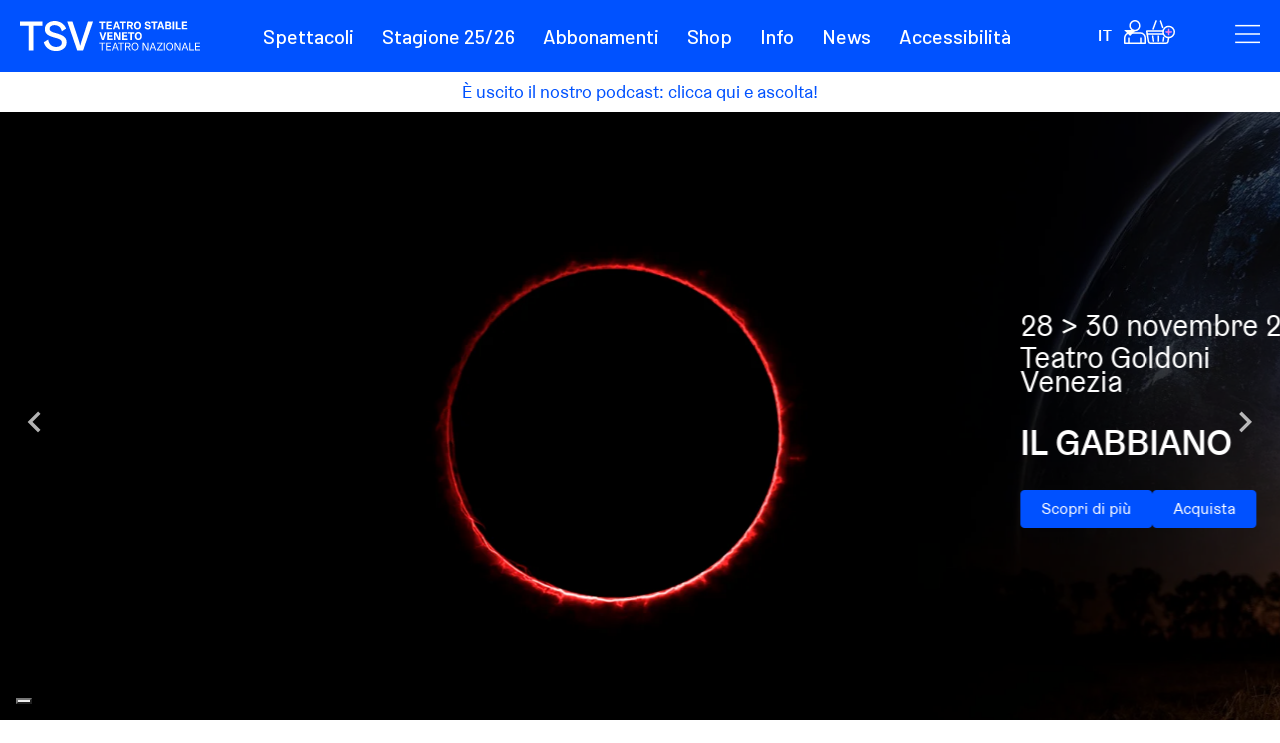

--- FILE ---
content_type: text/html; charset=UTF-8
request_url: https://www.teatrostabileveneto.it/
body_size: 34041
content:
<!doctype html><html lang="it"><head>
    <meta charset="utf-8">
    <title>Teatro Stabile del Veneto</title>
    <link rel="shortcut icon" href="https://20414254.fs1.hubspotusercontent-na1.net/hubfs/20414254/LOGHI/TSV_favicon.png">
    <meta name="description" content="Gli spettacoli del Teatro Stabile del Veneto vanno in scena al Teatro Goldoni di Venezia, al Teatro Verdi di Padova e al Teatro Mario del Monaco di Treviso">
    
    
    
      
        
    
    
      
    

    
    
    <meta name="viewport" content="width=device-width, initial-scale=1">

    
    <meta property="og:description" content="Gli spettacoli del Teatro Stabile del Veneto vanno in scena al Teatro Goldoni di Venezia, al Teatro Verdi di Padova e al Teatro Mario del Monaco di Treviso">
    <meta property="og:title" content="Teatro Stabile del Veneto">
    <meta name="twitter:description" content="Gli spettacoli del Teatro Stabile del Veneto vanno in scena al Teatro Goldoni di Venezia, al Teatro Verdi di Padova e al Teatro Mario del Monaco di Treviso">
    <meta name="twitter:title" content="Teatro Stabile del Veneto">

    

    
    <style>
a.cta_button{-moz-box-sizing:content-box !important;-webkit-box-sizing:content-box !important;box-sizing:content-box !important;vertical-align:middle}.hs-breadcrumb-menu{list-style-type:none;margin:0px 0px 0px 0px;padding:0px 0px 0px 0px}.hs-breadcrumb-menu-item{float:left;padding:10px 0px 10px 10px}.hs-breadcrumb-menu-divider:before{content:'›';padding-left:10px}.hs-featured-image-link{border:0}.hs-featured-image{float:right;margin:0 0 20px 20px;max-width:50%}@media (max-width: 568px){.hs-featured-image{float:none;margin:0;width:100%;max-width:100%}}.hs-screen-reader-text{clip:rect(1px, 1px, 1px, 1px);height:1px;overflow:hidden;position:absolute !important;width:1px}
</style>

<link rel="stylesheet" href="https://20414254.fs1.hubspotusercontent-na1.net/hubfs/20414254/hub_generated/template_assets/1/87698386280/1761756221532/template_layout.min.css">
<link rel="stylesheet" href="https://20414254.fs1.hubspotusercontent-na1.net/hubfs/20414254/hub_generated/template_assets/1/87698385587/1761756209021/template_main.min.css">
<link rel="stylesheet" href="https://20414254.fs1.hubspotusercontent-na1.net/hubfs/20414254/hub_generated/template_assets/1/87698930032/1761756209306/template_lista-spettacoli.min.css">
<link rel="stylesheet" href="https://20414254.fs1.hubspotusercontent-na1.net/hubfs/20414254/hub_generated/module_assets/1/87698442394/1741013238827/module_Slide-sidebar.min.css">

<style>
  
  .slide-menu-right {
   background-color: rgba(250, 250, 250,1.0); 

  }
  .slide-sidebar.mobile {
background-color: rgba(250, 250, 250,1.0);     
  }
  .slide-sidebar.mobile .sidebar-content {
    color: rgba(0, 0, 0,1.0);
  }
  .slide-sidebar.nomobile .sidebar-content,
  .slide-sidebar.mls .sidebar-content {
    color: rgba(68, 68, 68,1.0);
  }  
  .toggle-slide-right svg {
    fill: rgba(255, 255, 255,1.0);
  }
  .slide-menu-right svg {
    fill: rgba(47, 47, 47,1.0);
  }
.toggle-slide-right {
  position: relative;
  top: 0px;
  }
</style>

<link rel="stylesheet" href="/hs/hsstatic/cos-LanguageSwitcher/static-1.336/sass/LanguageSwitcher.css">
<link rel="stylesheet" href="https://20414254.fs1.hubspotusercontent-na1.net/hubfs/20414254/hub_generated/module_assets/1/95449004170/1753344908293/module_user-menu.min.css">
<link rel="stylesheet" href="https://20414254.fs1.hubspotusercontent-na1.net/hubfs/20414254/hub_generated/template_assets/1/87698891302/1761756213829/template_splide.min.css">
<link rel="stylesheet" href="https://20414254.fs1.hubspotusercontent-na1.net/hubfs/20414254/hub_generated/module_assets/1/165777515165/1742233903997/module_Topbar.min.css">

<style>
.wrapper-topbar {
  background-color: rgba(255, 255, 255,1.0);
  }
  .topbar {
    max-width: 1280px; 
  }
  .topbar {
    padding: 10px;
;    
  }

  .topbar * {
    color: rgba(0, 82, 255,1.0);
  }
</style>

<link rel="stylesheet" href="https://20414254.fs1.hubspotusercontent-na1.net/hubfs/20414254/hub_generated/template_assets/1/87699015450/1761756214824/template_splide-extension-video.min.css">
<link rel="stylesheet" href="https://20414254.fs1.hubspotusercontent-na1.net/hubfs/20414254/hub_generated/module_assets/1/87698916902/1749477557674/module_Carousel-home.min.css">

<style>
  #hs_cos_wrapper_dnd_area-module-2 .wrapper-slide-text {
  max-width:35%;
  -webkit-box-align:center;
  -ms-flex-align:center;
  align-items:center;
}

#hs_cos_wrapper_dnd_area-module-2 .splide-video .slide-text {
  padding:0px;
  text-align:LEFT;
}

#hs_cos_wrapper_dnd_area-module-2 .splide__slide__container--has-video,
#hs_cos_wrapper_dnd_area-module-2 .splide__slide__container { justify-content:LEFT; }

@media (min-width: 821px) {
  #dnd_area-module-2-mobile {
    display: none;
  }
  .splide__slide__container--has-video,
  .splide__slide__container {
    height: 90vh !important;    
  }

.splide__slide__container.overlay:before  {
  content: "";
  position: absolute;
  top: 0;
  bottom: 0;
  left: 0;
  right: 0;
  background-color: rgba(0, 0, 0,0.5);
  z-index: 1;
  width: 45%;
  }

  }
@media (max-width: 820px) {
  #dnd_area-module-2-desktop {
    display: none;
  }  
.splide__slide__container--has-video,
.splide__slide__container  {
  height: 50vh!important;
  }
  
.splide__slide__container--has-video:before,
.splide__slide__container:before  {
  background-color: transparent;
  }
  
}  
</style>

<link rel="stylesheet" href="https://20414254.fs1.hubspotusercontent-na1.net/hubfs/20414254/hub_generated/module_assets/1/165773057458/1749482797503/module_tsv-spettacoli-list.min.css">
<link rel="stylesheet" href="https://20414254.fs1.hubspotusercontent-na1.net/hubfs/20414254/hub_generated/module_assets/1/87698678622/1742233826242/module_Carousel-news.min.css">

<style>
  #hs_cos_wrapper_dnd_area-module-5 .lSSlideOuter .lSPager.lSpg {
  text-align:RIGHT;
  float:RIGHT;
  position:relative;
  top:-40px;
  left:0;
  padding:0 20px;
}

#hs_cos_wrapper_dnd_area-module-5 .lSSlideOuter .lSPager.lSpg>li a { background-color:rgba(238,238,238,1.0); }

#hs_cos_wrapper_dnd_area-module-5 .lSSlideOuter .lSPager.lSpg>li:hover a,
#hs_cos_wrapper_dnd_area-module-5 .lSSlideOuter .lSPager.lSpg>li.active a { background-color:rgba(0,82,255,1.0); }

#hs_cos_wrapper_dnd_area-module-5 .wrapper-news { align-items:center; }

#hs_cos_wrapper_dnd_area-module-5 .wrapper-news .news-slide {
  text-align:LEFT;
  padding-top:0px;
  padding-bottom:0px;
  padding-left:0px;
}

#hs_cos_wrapper_dnd_area-module-5 .news-pic,
#hs_cos_wrapper_dnd_area-module-5 .news-slide { height:35vh; }
  
 
  
#dnd_area-module-5 .wrapper-news .news-slide .custom-button {
    
  position: absolute;
  bottom: 0;
  z-index: 9999;
  }
  #dnd_area-module-5 .wrapper-news {
    max-width: 1280px;
  }


  
</style>

<link rel="stylesheet" href="https://20414254.fs1.hubspotusercontent-na1.net/hubfs/20414254/hub_generated/module_assets/1/87698904187/1741013250853/module_Sedi-teatri.min.css">

<style>
	{
		% scope_css %
	}

	.tab-container .tab {
		background: rgba({
				{
				module.style.colors.background_color_tabs.color|convert_rgb
			}
		}

		, {
			{
			module.style.colors.background_color_tabs.opacity/100
		}
	});
	}

	.tab-container .tab ul li.active {
		background: rgba({
				{
				module.style.colors.background_color_active_tab.color|convert_rgb
			}
		}

		, {
			{
			module.style.colors.background_color_active_tab.opacity/100
		}
	});
	}

	.tab-container .tab ul li {
		background: rgba({
				{
				module.style.colors.background_color_inactive_tab.color|convert_rgb
			}
		}

		, {
			{
			module.style.colors.background_color_inactive_tab.opacity/100
		}
	});

	width: {
			{
			module.style.sizes.tab_min_width~'px'
		}
	}

	;
	}

	.tab-container .tab ul li.active a {
		color: rgba({
				{
				module.style.colors.tab_active_color.color|convert_rgb
			}
		}

		, {
			{
			module.style.colors.tab_active_color.opacity/100
		}
	});
	}

	.tab-container .tab ul li a {
		color: rgba({
				{
				module.style.colors.tab_inactive_color.color|convert_rgb
			}
		}

		, {
			{
			module.style.colors.tab_inactive_color.opacity/100
		}
	});

	font-size: {
			{
			module.style.sizes.tab_font_size~'px'
		}
	}

	;
	}

		{
		% end_scope_css %
	}
</style>

<link rel="stylesheet" href="https://20414254.fs1.hubspotusercontent-na1.net/hubfs/20414254/hub_generated/module_assets/1/87698690468/1741013245235/module_Social-follow.min.css">

  <style>
    #hs_cos_wrapper_footer_dnd-module-20 .social-links__icon svg { fill:rgba(255,255,255,1.0); }

  </style>
  
<link rel="stylesheet" href="https://20414254.fs1.hubspotusercontent-na1.net/hubfs/20414254/hub_generated/module_assets/1/87698904103/1742233841040/module_Soci.min.css">

<style>
.master-soci {
grid-template-columns: repeat(6, 1fr);  
  }
  @media (max-width: 960px) {
.master-soci {
grid-template-columns: repeat(6, 1fr);  
  }      
  }
@media (max-width: 480px) {
.master-soci {
grid-template-columns: repeat(4, 1fr);  
  }  
  }
</style>

<style>
  @font-face {
    font-family: "Poppins";
    font-weight: 400;
    font-style: normal;
    font-display: swap;
    src: url("/_hcms/googlefonts/Poppins/regular.woff2") format("woff2"), url("/_hcms/googlefonts/Poppins/regular.woff") format("woff");
  }
  @font-face {
    font-family: "Poppins";
    font-weight: 400;
    font-style: normal;
    font-display: swap;
    src: url("/_hcms/googlefonts/Poppins/regular.woff2") format("woff2"), url("/_hcms/googlefonts/Poppins/regular.woff") format("woff");
  }
  @font-face {
    font-family: "Poppins";
    font-weight: 700;
    font-style: normal;
    font-display: swap;
    src: url("/_hcms/googlefonts/Poppins/700.woff2") format("woff2"), url("/_hcms/googlefonts/Poppins/700.woff") format("woff");
  }
  @font-face {
    font-family: "Montserrat";
    font-weight: 500;
    font-style: normal;
    font-display: swap;
    src: url("/_hcms/googlefonts/Montserrat/500.woff2") format("woff2"), url("/_hcms/googlefonts/Montserrat/500.woff") format("woff");
  }
  @font-face {
    font-family: "Montserrat";
    font-weight: 400;
    font-style: normal;
    font-display: swap;
    src: url("/_hcms/googlefonts/Montserrat/regular.woff2") format("woff2"), url("/_hcms/googlefonts/Montserrat/regular.woff") format("woff");
  }
  @font-face {
    font-family: "Montserrat";
    font-weight: 700;
    font-style: normal;
    font-display: swap;
    src: url("/_hcms/googlefonts/Montserrat/700.woff2") format("woff2"), url("/_hcms/googlefonts/Montserrat/700.woff") format("woff");
  }
  @font-face {
    font-family: "Lora";
    font-weight: 400;
    font-style: normal;
    font-display: swap;
    src: url("/_hcms/googlefonts/Lora/regular.woff2") format("woff2"), url("/_hcms/googlefonts/Lora/regular.woff") format("woff");
  }
  @font-face {
    font-family: "Lora";
    font-weight: 400;
    font-style: normal;
    font-display: swap;
    src: url("/_hcms/googlefonts/Lora/regular.woff2") format("woff2"), url("/_hcms/googlefonts/Lora/regular.woff") format("woff");
  }
  @font-face {
    font-family: "Lora";
    font-weight: 700;
    font-style: normal;
    font-display: swap;
    src: url("/_hcms/googlefonts/Lora/700.woff2") format("woff2"), url("/_hcms/googlefonts/Lora/700.woff") format("woff");
  }
  @font-face {
    font-family: "Barlow";
    font-weight: 500;
    font-style: normal;
    font-display: swap;
    src: url("/_hcms/googlefonts/Barlow/500.woff2") format("woff2"), url("/_hcms/googlefonts/Barlow/500.woff") format("woff");
  }
  @font-face {
    font-family: "Barlow";
    font-weight: 400;
    font-style: normal;
    font-display: swap;
    src: url("/_hcms/googlefonts/Barlow/regular.woff2") format("woff2"), url("/_hcms/googlefonts/Barlow/regular.woff") format("woff");
  }
  @font-face {
    font-family: "Barlow";
    font-weight: 700;
    font-style: normal;
    font-display: swap;
    src: url("/_hcms/googlefonts/Barlow/700.woff2") format("woff2"), url("/_hcms/googlefonts/Barlow/700.woff") format("woff");
  }
  @font-face {
    font-family: "Nunito Sans";
    font-weight: 400;
    font-style: normal;
    font-display: swap;
    src: url("/_hcms/googlefonts/Nunito_Sans/regular.woff2") format("woff2"), url("/_hcms/googlefonts/Nunito_Sans/regular.woff") format("woff");
  }
  @font-face {
    font-family: "Nunito Sans";
    font-weight: 400;
    font-style: normal;
    font-display: swap;
    src: url("/_hcms/googlefonts/Nunito_Sans/regular.woff2") format("woff2"), url("/_hcms/googlefonts/Nunito_Sans/regular.woff") format("woff");
  }
  @font-face {
    font-family: "Nunito Sans";
    font-weight: 700;
    font-style: normal;
    font-display: swap;
    src: url("/_hcms/googlefonts/Nunito_Sans/700.woff2") format("woff2"), url("/_hcms/googlefonts/Nunito_Sans/700.woff") format("woff");
  }
</style>

<!-- Editor Styles -->
<style id="hs_editor_style" type="text/css">
#hs_cos_wrapper_widget_1715949768177  { display: block !important; padding-bottom: 30px !important }
#hs_cos_wrapper_widget_1715949768177  { display: block !important; padding-bottom: 30px !important }
.dnd_area-row-0-force-full-width-section > .row-fluid {
  max-width: none !important;
}
.dnd_area-row-2-force-full-width-section > .row-fluid {
  max-width: none !important;
}
.widget_1715949768177-flexbox-positioning {
  display: -ms-flexbox !important;
  -ms-flex-direction: column !important;
  -ms-flex-align: center !important;
  -ms-flex-pack: start;
  display: flex !important;
  flex-direction: column !important;
  align-items: center !important;
  justify-content: flex-start;
}
.widget_1715949768177-flexbox-positioning > div {
  max-width: 100%;
  flex-shrink: 0 !important;
}
.module_1760967400992-flexbox-positioning {
  display: -ms-flexbox !important;
  -ms-flex-direction: column !important;
  -ms-flex-align: center !important;
  -ms-flex-pack: start;
  display: flex !important;
  flex-direction: column !important;
  align-items: center !important;
  justify-content: flex-start;
}
.module_1760967400992-flexbox-positioning > div {
  max-width: 100%;
  flex-shrink: 0 !important;
}
.module_1736423825726-flexbox-positioning {
  display: -ms-flexbox !important;
  -ms-flex-direction: column !important;
  -ms-flex-align: center !important;
  -ms-flex-pack: start;
  display: flex !important;
  flex-direction: column !important;
  align-items: center !important;
  justify-content: flex-start;
}
.module_1736423825726-flexbox-positioning > div {
  max-width: 100%;
  flex-shrink: 0 !important;
}
/* HubSpot Styles (default) */
.dnd_area-row-0-padding {
  padding-top: 0px !important;
  padding-bottom: 0px !important;
  padding-left: 0px !important;
  padding-right: 0px !important;
}
.dnd_area-row-1-padding {
  padding-bottom: 60px !important;
}
.dnd_area-row-1-background-layers {
  background-image: linear-gradient(rgba(250, 250, 250, 1), rgba(250, 250, 250, 1)) !important;
  background-position: left top !important;
  background-size: auto !important;
  background-repeat: no-repeat !important;
}
.dnd_area-row-2-padding {
  padding-top: 0px !important;
  padding-bottom: 0px !important;
  padding-left: 0px !important;
  padding-right: 0px !important;
}
.dnd_area-row-2-hidden {
  display: block !important;
}
.dnd_area-row-3-padding {
  padding-top: 40px !important;
  padding-bottom: 0px !important;
}
.dnd_area-row-4-padding {
  padding-top: 20px !important;
}
.widget_1715949768177-hidden {
  display: flex !important;
}
.module_1760967400992-hidden {
  display: flex !important;
}
.module_1736423825726-hidden {
  display: flex !important;
}
.footer_dnd-row-0-padding {
  padding-top: 40px !important;
  padding-bottom: 20px !important;
}
.footer_dnd-row-0-background-layers {
  background-image: linear-gradient(rgba(0, 82, 255, 1), rgba(0, 82, 255, 1)) !important;
  background-position: left top !important;
  background-size: auto !important;
  background-repeat: no-repeat !important;
}
.footer_dnd-row-1-padding {
  padding-top: 10px !important;
  padding-bottom: 40px !important;
}
.footer_dnd-row-1-background-layers {
  background-image: linear-gradient(rgba(0, 82, 255, 1), rgba(0, 82, 255, 1)) !important;
  background-position: left top !important;
  background-size: auto !important;
  background-repeat: no-repeat !important;
}
.cell_1673530843011-padding {
  padding-top: 40px !important;
}
/* HubSpot Styles (mobile) */
@media (max-width: 767px) {
  .dnd_area-row-1-padding {
    padding-left: 0px !important;
    padding-right: 0px !important;
  }
  .module_1760967400992-padding > #hs_cos_wrapper_module_1760967400992 {
    padding-top: 0px !important;
    padding-bottom: 0px !important;
  }
  .module_1736423825726-padding > #hs_cos_wrapper_module_1736423825726 {
    padding-top: 0px !important;
    padding-bottom: 0px !important;
  }
}
</style>
    
	<script>
		var _apiUrl = "https://tsv-flowmanager-production.azurewebsites.net/";
		var _mediaUrl = "https://tsvproduction.blob.core.windows.net/uploadedmedia/";
		var _recaptchaSitekey = "6LcrTYgiAAAAADkEFzxSYBTL_OrAHaMXO8EK_br7";
		var _currentLang =  'it';
		var _urlLangPrefix = _currentLang == 'it' ? '' : '/en'
		//
		var _labels =  {
			'shopoffline': `Gentile utente, stiamo aggiornando il nostro sito pertanto oggi non sarà possibile acquistare biglietti online. <br>Per qualsiasi informazioni scrivi a info@teatrostabileveneto.it oppure chiama lo 041 2402011.<br>Ci scusiamo per il disagio.`,
			'carrello': `carrello`,
			'spettacoli': `Spettacoli`,
		};
		//
		var _bloccaSito = false
		var _safeIps = [ '95.242.94.189', '95.248.242.250', '87.27.130.113', '89.186.81.175', '192.168.1.8', '31.190.230.95', '92.246.114.59', '83.211.172.165', '89.186.81.175'  ]
		var _currentIp = '172.23.128.34'
		//
		var urlSelect = (urlIt, urlEn, alt) => {
			if(alt)
				return `/${_currentLang == 'it' ? urlEn : urlIt}`
			else
				return `/${_currentLang == 'it' ? urlIt : urlEn}`
		};
		const _urlList = {
			'home' 				    :urlSelect('','en'),
			'login' 				:urlSelect('login','en/login'),
			'spettacoli' 			:urlSelect('spettacoli-per-tipologia', 'en/shows-for-type'),
			'spettacoli-ALT' 		:urlSelect('spettacoli-per-tipologia', 'en/shows-for-type', true),
			'spettacoli-per-data' 	:urlSelect('spettacoli-per-data', 'en/shows-for-date'),
			'spettacolo' 			:urlSelect('spettacolo', 'en/show'),
			'spettacolo-ALT' 		:urlSelect('spettacolo', 'en/show', true),
			'acquisto' 				:urlSelect('acquisto', 'en/buy'),
			'acquisto-ALT' 			:urlSelect('acquisto', 'en/buy', true),
			'carrello' 				:urlSelect('carrello', 'en/cart'),
			'checkout' 				:urlSelect('checkout', 'en/checkout'),
			'abbonamenti' 			:urlSelect('abbonamenti', 'en/seasonal-subscription'),
			'abbonamenti-ALT' 		:urlSelect('abbonamenti', 'en/seasonal-subscription', true),
			'abbonamento' 			:urlSelect('abbonamento', 'en/subscription'), 
			'abbonamento-ALT' 		:urlSelect('abbonamento', 'en/subscription', true), 
			'acquisto-abbonamento' 	:urlSelect('abbonamento-acquisto', 'en/buy-subscription'),
			'acquisto-abbonamento-ALT' 	:urlSelect('abbonamento-acquisto', 'en/buy-subscription', true),
			'prodotti' 				:urlSelect('prodotti-lista', 'en/product-list'), // non mi pare venga usato se non da hc
			'prodotto' 				:urlSelect('prodotto', 'en/product'),
			'shop' 					:urlSelect('shop', 'en/shop'), // 
			'archivio' 				:urlSelect('archivio', 'en/archive'), 
			'archivio-spettacolo' 	:urlSelect('spettacolo-archivio', 'en/shows-archive'), // al momento non è in uso, tutti gli spettacoli finiscono su 'spettacolo' indipendentemente dall'origine
			'archivio-per-data' 	:urlSelect('archivio-spettacoli-per-data', 'en/shows-archive-for-date'),
			'produzioni' 			:urlSelect('produzioni', 'en/production'), 
			'produzioni-per-data' 	:urlSelect('produzioni-per-data', 'en/production-for-date'), 
			'produzioni-archivio' 	:urlSelect('archivio-produzioni', 'en/production-archive'), 
			'produzioni-archivio-data' 	:urlSelect('archivio-produzioni-per-data', 'en/production-archive-for-date'), 
			'pagamento-ok' 			:urlSelect('pagamentook', 'en/paymentok'), // nella ui viene usato nelal cdc e solo in IT, e invece usato nel FLOW MANAGER
			'pagamento-ko' 			:urlSelect('pagamentoko', 'en/paymentko'), //Non usato nella ui, vedere FLOW MANAGER
			'ordine-ok' 			:urlSelect('ordine-ok', 'en/order-ok'),
			'registrazione-conferma':urlSelect('conferma-registrazione', 'en/confirm-registration'), //Non usato nella ui, vedere FLOW MANAGER
			'login-duplicato' 		:urlSelect('login-duplicato', 'en/double-login'),
			'biglietteria'          :urlSelect('biglietteria', 'en/ticket-office'),
		}
	</script>
	<script src="https://cdnjs.cloudflare.com/ajax/libs/js-cookie/3.0.5/js.cookie.min.js"></script>
	
	<script>
		var _cmpGiftCard = null; // componente GiftCard definito nel modulo "gift-card" e caricato solo quando necessario
		var _cmpCalendarArchive = null; // componente CalendarioARchivio definito nel modulo "???" e caricato solo quando necessario
		var _cmpTranslate = {
			template:	`
			<span><code class="cmpTranslate" v-if="debugMode">{{labelId}}</code><span v-if="notCompiled">⚠️</span><span v-html="labelVal"></span></span>`,
			props: {
				labelId: {
					type: String,
					required: true,
				},
			},
			data() {
				return {
					
				}
			},
			computed: {
				labelVal() {return _labels[this.labelId]},
				
				notCompiled() {return !this.labelVal && this.debugMode},
				debugMode() {
					let url = new URL(location.href)
					let transdebug = url.searchParams.get('transdebug')
					return transdebug && transdebug==1
				}
			},
			methods: {
				
			},
		};
		// -----------------------------------
		var _cookie = null;
		var _userData = { 
			"hubspotLoginId": "", 
			"isValid": false, 
			"token":"" 
		};
		_cookie = Cookies.get("tsv_login_obj");
		if(_cookie) {
			_cookie = JSON.parse(_cookie)
			_userData.hubspotLoginId = _cookie.hubspotLoginId
			_userData.isValid = true
			_userData.token = _cookie.jwtToken
		}	
	</script>
	
	

<script>
	_labels[`CalendarioEventi`] = `Eventi in programma`
	_labels[`ArchivioEventi`] = `Archivio EVENTI`
	_labels[`CalendarioProduzioni`] = `Calendario PRODUZIONI`
	_labels[`ArchivioProduzioni`] = `Archivio PRODUZIONI`
	_labels[`ProssimiSpettacoli`] = `Prossimi spettacoli`
	_labels[`Filtri`] = `Filtri`
	_labels[`Citta`] = `Città`
	_labels[`Tipologia`] = `Tipologia`
	_labels[`Attualmente`] = `Attualmente non ci sono prodotti in vendita`
	_labels[`AttualmenteArchivio`] = `Attualmente non ci sono eventi in archivio`
	_labels[`ElencoSpettacoli`] = `ELENCO SPETTACOLI`
	_labels[`Acquista`] = `Acquista`
	_labels[`Prenota`] = `Prenota`
	_labels[`Scopri`] = `Scopri`
	_labels[`AltriSpettacoli`] = `Altri spettacoli`
	_labels[`Attendere`] = `Attendere...`
	_labels[`Teatri`] = `Teatri`
	_labels[`Date`] = `Date`
	_labels[`Cerca`] = `Cerca`
	_labels[`FM_Apri`] = `Filtri`
	_labels[`FM_Chiudi`] = `Filtri`
	//
	var _listType = 90
	var _enableCmpGiftCard = 'todo: impostare a true solo quando serve visualizzare il componente giftcard (usare un flag hubspot)'
</script>


	
	<script>
		const months = _currentLang == 'it' ? ['Gennaio', 'Febbraio', 'Marzo', 'Aprile', 'Maggio', 'Giugno', 'Luglio', 'Agosto', 'Settembre', 'Ottobre', 'Novembre', 'Dicembre'] : ['January', 'February', 'March', 'April', 'May', 'June', 'July', 'August', 'September', 'October', 'November', 'December']
		const archived_years = 10
		const year_view_items = 10
		const month_view_items = 7
		const year_item_before = 2
		const month_item_before = 2
		_cmpCalendarArchive = {
			template:	`
			<div id="year_calendar">
			<div class="splide__track">
				<ul id="year_calendar_container" class="splide__list">
					<li v-for="year in years" class="splide__slide">
						<div class="year_container" v-bind:class="{active: actual_year.year_id === year.year_id}" v-on:click="select_year(year)">
							<span class="span_month" v-text="year.year_id"></span>
						</div>
					</li>
				</ul>
			</div>
		</div>
		<div id="month_calendar">
			<div class="splide__track">
				<ul class="splide__list">
					<li v-for="month in months" class="splide__slide">
						<div class="month_container" v-bind:class="{active: actual_month.month_id === month.month_id}" v-on:click="select_month(month)">
							<span v-if="month.is_new_year" class="span_year" v-text="month.year"></span>
							<span class="span_month" v-text="month.month_name"></span>
						</div>
					</li>
				</ul>
			</div>
		</div>	
			`,
			data() {
				return {
					actual_month: null,
					actual_year: null,
					_years: null,
					_months: null,
					selected_date: new Date(),
				}
			},
			computed: {
				months() {
					let items = new Array()
					this._months = items
					let current_date = new Date(Date.now()) 
					let variant_date = new Date(Date.now())
					variant_date.setFullYear(current_date.getFullYear() - archived_years)
			
					while(!(variant_date.getFullYear() === current_date.getFullYear() && variant_date.getMonth() === current_date.getMonth()))
					{
						items.push({ month_id: (variant_date.getFullYear() * 10000) + (variant_date.getMonth() * 100) + 1, month_number: variant_date.getMonth(), month_name: months[variant_date.getMonth()], year: variant_date.getFullYear(), is_new_year: variant_date.getMonth() == 0 })
						if (variant_date.getMonth() == 11)
						{
							variant_date.setFullYear(variant_date.getFullYear()+1)
							variant_date.setMonth(0)
						}
						else
						{
							variant_date.setMonth(variant_date.getMonth()+1)
						}
					}
					items.push({ month_id: (current_date.getFullYear() * 10000) + (current_date.getMonth() * 100) + 1, month_number: current_date.getMonth(), month_name: months[current_date.getMonth()], year: variant_date.getFullYear(), is_new_year: current_date.getMonth() == 0 })

					return items
				},
				years() {
					let items = new Array()
					let current_date = new Date(Date.now())
					for(let i=current_date.getFullYear()-archived_years;i<=current_date.getFullYear(); i++)
						items.push({ year_id: i })
					this._years = items
					return items
				}
			},
			mounted() {
				this.year_slider = new Splide('#year_calendar', { 
					perPage: year_view_items, 
					pagination: false, 
					arrows: true,
					breakpoints: {
						1200: { perPage: 6 },
						820 : { perPage: 4 },
						640 : { perPage: 3 },    
						480 : { perPage: 3 },  
						320 : { perPage: 2 },          
					}      
				})
				this.year_slider.mount()

				this.month_slider = new Splide('#month_calendar', { 
					perPage: month_view_items, 
					pagination: false, 
					arrows: true,
					breakpoints: {
						1200: { perPage: 6 },
						820 : { perPage: 4 },
						640 : { perPage: 3 },
						480 : { perPage: 3 },
						320 : { perPage: 2 },
					}         
				})
				this.month_slider.mount()

				var actual_month_id = (this.selected_date.getFullYear() * 10000) + (this.selected_date.getMonth() * 100) + 1
				this.actual_month = this._months.find((elem) => elem.month_id === actual_month_id)
				let current_month_index = this._months.indexOf(this.actual_month) - month_item_before
				if (current_month_index < 0)
					current_month_index = 0
				this.month_slider.go(current_month_index)

				this.actual_year = { year_id: this.selected_date.getFullYear() }
				let current_year_index = this._years.indexOf(this._years.find((elem) => elem.year_id === this.actual_year.year_id)) - year_item_before
				if (current_year_index < 0)
					current_year_index = 0
				this.year_slider.go(current_year_index)
			},
			created() {
				let url = new URL(location.href)
				let date = url.searchParams.get('date')
				let current_date = date ? new Date(date) : new Date()
				this.selected_date = current_date
				this.actual_month = { month_id: (current_date.getFullYear() * 10000) + (current_date.getMonth() * 100) + 1, month_number: current_date.getMonth(), month_name: months[current_date.getMonth()], year: current_date.getFullYear(), is_new_year: false }
				this.actual_year = { year_id: current_date.getFullYear() }
			},			
			methods: {
				select_month(month, event) {
					var url = new URL(location.href)
					let month_string = (month.month_number + 1).toString()
					if (month_string.length === 1)
						month_string = '0' + month_string

					url.searchParams.set('date', month.year.toString() + '-' + month_string + '-01')
					
					location.href = url.href
				},
				select_year(year, event) {
					var url = new URL(location.href)
					var current_date = new Date(Date.now())

					if (year.year_id == current_date.getFullYear() - archived_years)
					{
						url.searchParams.set('date', year.year_id.toString() + '-' + (current_date.getMonth() + 1).toString().padStart('0', 2) + '-01')
					}
					else
					{
						url.searchParams.set('date', year.year_id.toString() + '-01-01')
					}

					
					location.href = url.href
				}
			},
		}
	</script>
	
	

    
<!--  Added by GoogleAnalytics4 integration -->
<script>
var _hsp = window._hsp = window._hsp || [];
window.dataLayer = window.dataLayer || [];
function gtag(){dataLayer.push(arguments);}

var useGoogleConsentModeV2 = true;
var waitForUpdateMillis = 1000;


if (!window._hsGoogleConsentRunOnce) {
  window._hsGoogleConsentRunOnce = true;

  gtag('consent', 'default', {
    'ad_storage': 'denied',
    'analytics_storage': 'denied',
    'ad_user_data': 'denied',
    'ad_personalization': 'denied',
    'wait_for_update': waitForUpdateMillis
  });

  if (useGoogleConsentModeV2) {
    _hsp.push(['useGoogleConsentModeV2'])
  } else {
    _hsp.push(['addPrivacyConsentListener', function(consent){
      var hasAnalyticsConsent = consent && (consent.allowed || (consent.categories && consent.categories.analytics));
      var hasAdsConsent = consent && (consent.allowed || (consent.categories && consent.categories.advertisement));

      gtag('consent', 'update', {
        'ad_storage': hasAdsConsent ? 'granted' : 'denied',
        'analytics_storage': hasAnalyticsConsent ? 'granted' : 'denied',
        'ad_user_data': hasAdsConsent ? 'granted' : 'denied',
        'ad_personalization': hasAdsConsent ? 'granted' : 'denied'
      });
    }]);
  }
}

gtag('js', new Date());
gtag('set', 'developer_id.dZTQ1Zm', true);
gtag('config', 'G-GFPCH68JMN');
</script>
<script async src="https://www.googletagmanager.com/gtag/js?id=G-GFPCH68JMN"></script>

<!-- /Added by GoogleAnalytics4 integration -->

<!--  Added by GoogleTagManager integration -->
<script>
var _hsp = window._hsp = window._hsp || [];
window.dataLayer = window.dataLayer || [];
function gtag(){dataLayer.push(arguments);}

var useGoogleConsentModeV2 = true;
var waitForUpdateMillis = 1000;



var hsLoadGtm = function loadGtm() {
    if(window._hsGtmLoadOnce) {
      return;
    }

    if (useGoogleConsentModeV2) {

      gtag('set','developer_id.dZTQ1Zm',true);

      gtag('consent', 'default', {
      'ad_storage': 'denied',
      'analytics_storage': 'denied',
      'ad_user_data': 'denied',
      'ad_personalization': 'denied',
      'wait_for_update': waitForUpdateMillis
      });

      _hsp.push(['useGoogleConsentModeV2'])
    }

    (function(w,d,s,l,i){w[l]=w[l]||[];w[l].push({'gtm.start':
    new Date().getTime(),event:'gtm.js'});var f=d.getElementsByTagName(s)[0],
    j=d.createElement(s),dl=l!='dataLayer'?'&l='+l:'';j.async=true;j.src=
    'https://www.googletagmanager.com/gtm.js?id='+i+dl;f.parentNode.insertBefore(j,f);
    })(window,document,'script','dataLayer','GTM-TMXSKR9');

    window._hsGtmLoadOnce = true;
};

_hsp.push(['addPrivacyConsentListener', function(consent){
  if(consent.allowed || (consent.categories && consent.categories.analytics)){
    hsLoadGtm();
  }
}]);

</script>

<!-- /Added by GoogleTagManager integration -->

    <link rel="canonical" href="https://www.teatrostabileveneto.it">

<script type="text/javascript">
    // Verifica l'URL corrente
    var currentUrl = window.location.href;

    // URL da escludere
    var excludedUrl = "https://www.teatrostabileveneto.it/conferma-registrazione";
  console.log(currentUrl,excludedUrl);

    // Se l'URL corrente è diverso dall'URL da escludere, esegui lo script
    if (currentUrl !== excludedUrl) {
        var _iub = _iub || [];
        _iub.csConfiguration = {
    "cookiePolicyInOtherWindow": true,
    "countryDetection": true,
    "enableLgpd": true,
    "enableUspr": true,
    "floatingPreferencesButtonDisplay": "bottom-left",
    "lgpdAppliesGlobally": false,
    "perPurposeConsent": true,
    "reloadOnConsent": true,
    "whitelabel": false,
    "cookiePolicyId": 55407094,
    "siteId": 2995381,
    "lang": "it",
    "cookiePolicyUrl": "https://www.teatrostabileveneto.it/cookie-policy",
    "privacyPolicyUrl": "https://www.teatrostabileveneto.it/privacy",
    "privacyPolicyNoticeAtCollectionUrl": "https://www.teatrostabileveneto.it/privacy",
    "banner": {
        "acceptButtonColor": "#0051FF",
        "acceptButtonDisplay": true,
        "backgroundColor": "#FFFFFF",
        "closeButtonDisplay": false,
        "customizeButtonColor": "#0051FF",
        "customizeButtonDisplay": true,
        "explicitWithdrawal": true,
        "listPurposes": true,
        "linksColor": "#1108DC",
        "position": "float-top-center",
        "rejectButtonColor": "#0051FF",
        "rejectButtonDisplay": true,
        "showPurposesToggles": true,
        "textColor": "#000000F7"
    }
}; }
</script>
<script type="text/javascript" src="//cdn.iubenda.com/cs/gpp/stub.js"></script>
<script type="text/javascript" src="//cdn.iubenda.com/cs/iubenda_cs.js" charset="UTF-8" async></script>

<script>
!function(e){if(!window.pintrk){window.pintrk = function () {
window.pintrk.queue.push(Array.prototype.slice.call(arguments))};var
  n=window.pintrk;n.queue=[],n.version="3.0";var
  t=document.createElement("script");t.async=!0,t.src=e;var
  r=document.getElementsByTagName("script")[0];
  r.parentNode.insertBefore(t,r)}}("https://s.pinimg.com/ct/core.js");
pintrk('load', '2614125048269', {em: '<user_email_address>'});
pintrk('page');
</script>
<meta name="facebook-domain-verification" content="t0uyzaxd4sca9b2pf87xo0190b31do">
<meta property="og:url" content="https://www.teatrostabileveneto.it">
<meta name="twitter:card" content="summary">
<meta http-equiv="content-language" content="it">
<link rel="alternate" hreflang="en" href="https://www.teatrostabileveneto.it/en/">
<link rel="alternate" hreflang="it" href="https://www.teatrostabileveneto.it">





<meta name="google-site-verification" content="gpMNfvdhQ6pgyjo6ILT-a3fk-9UdIMTg2yY8xElaP2M">
  <meta name="generator" content="HubSpot"></head>

  <body class="  hs-content-id-95449743971 hs-site-page page ">
<!--  Added by GoogleTagManager integration -->
<noscript><iframe src="https://www.googletagmanager.com/ns.html?id=GTM-TMXSKR9" height="0" width="0" style="display:none;visibility:hidden"></iframe></noscript>

<!-- /Added by GoogleTagManager integration -->

    <div class="body-wrapper">
      
        <div data-global-resource-path="Theme_TSV/template/partials/header.html"><header itemscope itemtype="http://schema.org/WPHeader" class=" header_sticky ">

   
 
  
     
  <div class="header__container">
    <div class="header__logo">
      <div id="hs_cos_wrapper_header_logo" class="hs_cos_wrapper hs_cos_wrapper_widget hs_cos_wrapper_type_module widget-type-logo" style="" data-hs-cos-general-type="widget" data-hs-cos-type="module">
  






















  
  <span id="hs_cos_wrapper_header_logo_hs_logo_widget" class="hs_cos_wrapper hs_cos_wrapper_widget hs_cos_wrapper_type_logo" style="" data-hs-cos-general-type="widget" data-hs-cos-type="logo"><a href="https://www.teatrostabileveneto.it/" id="hs-link-header_logo_hs_logo_widget" style="border-width:0px;border:0px;"><img src="https://20414254.fs1.hubspotusercontent-na1.net/hubfs/20414254/Loghi/SVG/LogoTSV%20-%20Orizzontale%20bianco.svg" class="hs-image-widget " height="400" style="height: auto;width:400px;border-width:0px;border:0px;" width="400" alt="LogoTSV - Orizzontale bianco" title="LogoTSV - Orizzontale bianco"></a></span>
</div>
    </div>
    <div class="header__logo_mobile">
      <div id="hs_cos_wrapper_header_logo_mobile" class="hs_cos_wrapper hs_cos_wrapper_widget hs_cos_wrapper_type_module widget-type-logo" style="" data-hs-cos-general-type="widget" data-hs-cos-type="module">
  






















  
  <span id="hs_cos_wrapper_header_logo_mobile_hs_logo_widget" class="hs_cos_wrapper hs_cos_wrapper_widget hs_cos_wrapper_type_logo" style="" data-hs-cos-general-type="widget" data-hs-cos-type="logo"><a href="https://test.teatrostabileveneto.it" id="hs-link-header_logo_mobile_hs_logo_widget" style="border-width:0px;border:0px;"><img src="https://20414254.fs1.hubspotusercontent-na1.net/hubfs/20414254/Loghi/SVG/LogoTSV_Contratto_bianco.svg" class="hs-image-widget " height="75" style="height: auto;width:75px;border-width:0px;border:0px;" width="75" alt="LogoTSV_Contratto_bianco" title="LogoTSV_Contratto_bianco"></a></span>
</div>
    </div>     

    
    <div class="header__menu">
        <input type="checkbox" id="nav-toggle">
        <label class="header__navigation-toggle" for="nav-toggle">
          <span class="header__mobile-menu-icon"></span>
        </label>
        <div class="header__navigation header__navigation--left">
          <div id="hs_cos_wrapper_header_navigation_primary" class="hs_cos_wrapper hs_cos_wrapper_widget hs_cos_wrapper_type_module" style="" data-hs-cos-general-type="widget" data-hs-cos-type="module">

























<nav itemscope itemtype="https://schema.org/SiteNavigationElement" aria-label="Main menu" class="navigation-primary">
  

  

  <ul id="menu" role="menu" aria-labelledby="menubutton" class="submenu level-1" aria-hidden="false">
    
      

<li itemprop="name" role="menuitem" class="no-submenu menu-item hs-skip-lang-url-rewrite">
  <a itemprop="url" role="button" href="https://www.teatrostabileveneto.it/spettacoli-per-tipologia" class="menu-link"><span class="spettacoli">Spettacoli</span></a>

  
</li>

    
      

<li itemprop="name" role="menuitem" class="no-submenu menu-item hs-skip-lang-url-rewrite">
  <a itemprop="url" role="button" href="https://www.teatrostabileveneto.it/programma-stagione-25-26-teatro-stabile-del-veneto" class="menu-link"><span class="sostienici">Stagione 25/26</span></a>

  
</li>

    
      

<li itemprop="name" role="menuitem" class="no-submenu menu-item hs-skip-lang-url-rewrite">
  <a itemprop="url" role="button" href="https://www.teatrostabileveneto.it/abbonamenti" class="menu-link">Abbonamenti</a>

  
</li>

    
      

<li itemprop="name" role="menuitem" class="no-submenu menu-item hs-skip-lang-url-rewrite">
  <a itemprop="url" role="button" href="https://www.teatrostabileveneto.it/shop" class="menu-link">Shop</a>

  
</li>

    
      

<li itemprop="name" role="menuitem" class="no-submenu menu-item hs-skip-lang-url-rewrite">
  <a itemprop="url" role="button" href="https://www.teatrostabileveneto.it/biglietteria" class="menu-link">Info</a>

  
</li>

    
      

<li itemprop="name" role="menuitem" class="no-submenu menu-item hs-skip-lang-url-rewrite">
  <a itemprop="url" role="button" href="https://www.teatrostabileveneto.it/news-tsv" class="menu-link"><span class="sostienici">News</span></a>

  
</li>

    
      

<li itemprop="name" role="menuitem" class="no-submenu menu-item hs-skip-lang-url-rewrite">
  <a itemprop="url" role="button" href="https://www.teatrostabileveneto.it/accessibilita" class="menu-link">Accessibilità</a>

  
</li>

    
  </ul>

</nav></div>    
           
          <div class="slide-sidebar mobile">
            

   <div class="sidebar-content">
     <div class="left-side">
       <div class="logo-ss">
         <a href="/" id="hs-link-slide_sidebar_" style="border-width:0px;border:0px;"><img src="https://20414254.fs1.hubspotusercontent-na1.net/hubfs/20414254/Loghi/Logo_TSV_blu.svg" class="hs-image-widget " height="230" style="height: auto;width:230px;border-width:0px;border:0px;" width="230" alt="Logo_TSV_blu" title="Logo_TSV_blu" loading="lazy"></a>         
       </div>
       <div class="company-data">
         
       </div>
       <div class="social_link">
         
	

	<a href="https://www.facebook.com/TeatroStabiledelVeneto/" rel="noopener" aria-label="facebook" class="social-links__icon" target="_blank">
    
    <span id="hs_cos_wrapper_slide_sidebar_" class="hs_cos_wrapper hs_cos_wrapper_widget hs_cos_wrapper_type_icon" style="" data-hs-cos-general-type="widget" data-hs-cos-type="icon"><svg version="1.0" xmlns="http://www.w3.org/2000/svg" viewbox="0 0 320 512" aria-hidden="true"><g id="Facebook F1_layer"><path d="M279.14 288l14.22-92.66h-88.91v-60.13c0-25.35 12.42-50.06 52.24-50.06h40.42V6.26S260.43 0 225.36 0c-73.22 0-121.08 44.38-121.08 124.72v70.62H22.89V288h81.39v224h100.17V288z" /></g></svg></span>
  </a>
         
	

	<a href="https://www.instagram.com/teatrostabileveneto/?hl=it" rel="noopener" aria-label="instagram" class="social-links__icon" target="_blank">
    
    <span id="hs_cos_wrapper_slide_sidebar_" class="hs_cos_wrapper hs_cos_wrapper_widget hs_cos_wrapper_type_icon" style="" data-hs-cos-general-type="widget" data-hs-cos-type="icon"><svg version="1.0" xmlns="http://www.w3.org/2000/svg" viewbox="0 0 448 512" aria-hidden="true"><g id="Instagram2_layer"><path d="M224.1 141c-63.6 0-114.9 51.3-114.9 114.9s51.3 114.9 114.9 114.9S339 319.5 339 255.9 287.7 141 224.1 141zm0 189.6c-41.1 0-74.7-33.5-74.7-74.7s33.5-74.7 74.7-74.7 74.7 33.5 74.7 74.7-33.6 74.7-74.7 74.7zm146.4-194.3c0 14.9-12 26.8-26.8 26.8-14.9 0-26.8-12-26.8-26.8s12-26.8 26.8-26.8 26.8 12 26.8 26.8zm76.1 27.2c-1.7-35.9-9.9-67.7-36.2-93.9-26.2-26.2-58-34.4-93.9-36.2-37-2.1-147.9-2.1-184.9 0-35.8 1.7-67.6 9.9-93.9 36.1s-34.4 58-36.2 93.9c-2.1 37-2.1 147.9 0 184.9 1.7 35.9 9.9 67.7 36.2 93.9s58 34.4 93.9 36.2c37 2.1 147.9 2.1 184.9 0 35.9-1.7 67.7-9.9 93.9-36.2 26.2-26.2 34.4-58 36.2-93.9 2.1-37 2.1-147.8 0-184.8zM398.8 388c-7.8 19.6-22.9 34.7-42.6 42.6-29.5 11.7-99.5 9-132.1 9s-102.7 2.6-132.1-9c-19.6-7.8-34.7-22.9-42.6-42.6-11.7-29.5-9-99.5-9-132.1s-2.6-102.7 9-132.1c7.8-19.6 22.9-34.7 42.6-42.6 29.5-11.7 99.5-9 132.1-9s102.7-2.6 132.1 9c19.6 7.8 34.7 22.9 42.6 42.6 11.7 29.5 9 99.5 9 132.1s2.7 102.7-9 132.1z" /></g></svg></span>
  </a>
         
	

	<a href="https://twitter.com/TSVeneto" rel="noopener" aria-label="twitter" class="social-links__icon" target="_blank">
    
    <span id="hs_cos_wrapper_slide_sidebar_" class="hs_cos_wrapper hs_cos_wrapper_widget hs_cos_wrapper_type_icon" style="" data-hs-cos-general-type="widget" data-hs-cos-type="icon"><svg version="1.0" xmlns="http://www.w3.org/2000/svg" viewbox="0 0 512 512" aria-hidden="true"><g id="Twitter3_layer"><path d="M459.37 151.716c.325 4.548.325 9.097.325 13.645 0 138.72-105.583 298.558-298.558 298.558-59.452 0-114.68-17.219-161.137-47.106 8.447.974 16.568 1.299 25.34 1.299 49.055 0 94.213-16.568 130.274-44.832-46.132-.975-84.792-31.188-98.112-72.772 6.498.974 12.995 1.624 19.818 1.624 9.421 0 18.843-1.3 27.614-3.573-48.081-9.747-84.143-51.98-84.143-102.985v-1.299c13.969 7.797 30.214 12.67 47.431 13.319-28.264-18.843-46.781-51.005-46.781-87.391 0-19.492 5.197-37.36 14.294-52.954 51.655 63.675 129.3 105.258 216.365 109.807-1.624-7.797-2.599-15.918-2.599-24.04 0-57.828 46.782-104.934 104.934-104.934 30.213 0 57.502 12.67 76.67 33.137 23.715-4.548 46.456-13.32 66.599-25.34-7.798 24.366-24.366 44.833-46.132 57.827 21.117-2.273 41.584-8.122 60.426-16.243-14.292 20.791-32.161 39.308-52.628 54.253z" /></g></svg></span>
  </a>
         
	

	<a href="https://www.youtube.com/channel/UC47UWLSOVSw1z7jHQWo8zdw" rel="noopener" aria-label="youtube" class="social-links__icon" target="_blank">
    
    <span id="hs_cos_wrapper_slide_sidebar_" class="hs_cos_wrapper hs_cos_wrapper_widget hs_cos_wrapper_type_icon" style="" data-hs-cos-general-type="widget" data-hs-cos-type="icon"><svg version="1.0" xmlns="http://www.w3.org/2000/svg" viewbox="0 0 576 512" aria-hidden="true"><g id="YouTube4_layer"><path d="M549.655 124.083c-6.281-23.65-24.787-42.276-48.284-48.597C458.781 64 288 64 288 64S117.22 64 74.629 75.486c-23.497 6.322-42.003 24.947-48.284 48.597-11.412 42.867-11.412 132.305-11.412 132.305s0 89.438 11.412 132.305c6.281 23.65 24.787 41.5 48.284 47.821C117.22 448 288 448 288 448s170.78 0 213.371-11.486c23.497-6.321 42.003-24.171 48.284-47.821 11.412-42.867 11.412-132.305 11.412-132.305s0-89.438-11.412-132.305zm-317.51 213.508V175.185l142.739 81.205-142.739 81.201z" /></g></svg></span>
  </a>
         
	

	<a href="https://www.linkedin.com/company/teatro-stabile-del-veneto/mycompany/" rel="noopener" aria-label="linkedin" class="social-links__icon" target="_blank">
    
    <span id="hs_cos_wrapper_slide_sidebar_" class="hs_cos_wrapper hs_cos_wrapper_widget hs_cos_wrapper_type_icon" style="" data-hs-cos-general-type="widget" data-hs-cos-type="icon"><svg version="1.0" xmlns="http://www.w3.org/2000/svg" viewbox="0 0 448 512" aria-hidden="true"><g id="LinkedIn In5_layer"><path d="M100.28 448H7.4V148.9h92.88zM53.79 108.1C24.09 108.1 0 83.5 0 53.8a53.79 53.79 0 0 1 107.58 0c0 29.7-24.1 54.3-53.79 54.3zM447.9 448h-92.68V302.4c0-34.7-.7-79.2-48.29-79.2-48.29 0-55.69 37.7-55.69 76.7V448h-92.78V148.9h89.08v40.8h1.3c12.4-23.5 42.69-48.3 87.88-48.3 94 0 111.28 61.9 111.28 142.3V448z" /></g></svg></span>
  </a>
         
       </div>
       <div class="wrapper-search">
        <input class="mm_search_text" aria-label="Search" name="search" type="text" placeholder="Cerca">
        <button class="mm_search_button" aria-label="Search" style="cursor: pointer;">
          <svg xmlns="http://www.w3.org/2000/svg" width="20" height="20" viewbox="0 0 20 20">
            <g data-name="Raggruppa 393" transform="translate(-289.5 -15.343)">
              <g data-name="Raggruppa 35">
                <g data-name="Iconly/Light-outline/Search" transform="translate(289.5 15.343)">
                  <g>
                    <path data-name="Search" d="M18.82,19.859l-.083-.07-3.128-3.05a9.7,9.7,0,0,1-6,2.06A9.518,9.518,0,0,1,0,9.4,9.518,9.518,0,0,1,9.611,0a9.518,9.518,0,0,1,9.612,9.4,9.25,9.25,0,0,1-2.531,6.349l3.091,3.014a.714.714,0,0,1,0,1.024.753.753,0,0,1-.964.071ZM1.48,9.4a8.052,8.052,0,0,0,8.131,7.952A8.052,8.052,0,0,0,17.743,9.4,8.052,8.052,0,0,0,9.611,1.448,8.052,8.052,0,0,0,1.48,9.4Z" fill="#0051ff"></path>
                  </g>
                </g>
              </g>
            </g>
          </svg>
        </button>
      </div>  
     </div>
     
     <div class="right-side si-desktop ">
     
      
     
       <div class="single-item">
         <div class="hs-accordion__item" aria-expanded="true">
           <button>
             Chi siamo
             <span class="hs-accordion__item-icon"></span>
           </button>
           <main>
             <div class="hs-accordion__item-content">
               <div id="hs_menu_wrapper_slide_sidebar_" class="hs-menu-wrapper active-branch flyouts hs-menu-flow-vertical" role="navigation" data-sitemap-name="" data-menu-id="" aria-label="Navigation Menu">
 <ul role="menu">
  <li class="hs-menu-item hs-menu-depth-1" role="none"><a href="https://www.teatrostabileveneto.it/storia" role="menuitem" target="_self">Storia</a></li>
  <li class="hs-menu-item hs-menu-depth-1" role="none"><a href="https://www.teatrostabileveneto.it/soci" role="menuitem" target="_self">Soci</a></li>
  <li class="hs-menu-item hs-menu-depth-1" role="none"><a href="https://www.teatrostabileveneto.it/statuto" role="menuitem" target="_self">Statuto</a></li>
  <li class="hs-menu-item hs-menu-depth-1" role="none"><a href="https://www.teatrostabileveneto.it/organizzazione" role="menuitem" target="_self">Corporate Governance</a></li>
  <li class="hs-menu-item hs-menu-depth-1" role="none"><a href="https://www.teatrostabileveneto.it/contatti" role="menuitem" target="_self">Contatti</a></li>
  <li class="hs-menu-item hs-menu-depth-1" role="none"><a href="https://teatrostabileveneto.patisweb.it/" role="menuitem" target="_blank" rel="noopener">Amministrazione trasparente</a></li>
  <li class="hs-menu-item hs-menu-depth-1" role="none"><a href="https://www.teatrostabileveneto.it/privacy" role="menuitem" target="_self">Privacy Policy</a></li>
  <li class="hs-menu-item hs-menu-depth-1" role="none"><a href="https://www.teatrostabileveneto.it/cookie-policy" role="menuitem" target="_self">Cookie Policy</a></li>
 </ul>
</div>
             </div>
           </main>
         </div>       
       </div>     
       
     
      
     
       <div class="single-item">
         <div class="hs-accordion__item" aria-expanded="true">
           <button>
             I nostri Teatri
             <span class="hs-accordion__item-icon"></span>
           </button>
           <main>
             <div class="hs-accordion__item-content">
               <div id="hs_menu_wrapper_slide_sidebar_" class="hs-menu-wrapper active-branch flyouts hs-menu-flow-vertical" role="navigation" data-sitemap-name="" data-menu-id="" aria-label="Navigation Menu">
 <ul role="menu">
  <li class="hs-menu-item hs-menu-depth-1" role="none"><a href="https://www.teatrostabileveneto.it/teatro-goldoni-venezia" role="menuitem" target="_self">Teatro Goldoni</a></li>
  <li class="hs-menu-item hs-menu-depth-1" role="none"><a href="https://www.teatrostabileveneto.it/teatro-verdi-padova" role="menuitem" target="_self">Teatro Verdi</a></li>
  <li class="hs-menu-item hs-menu-depth-1" role="none"><a href="https://www.teatrostabileveneto.it/teatro-del-monaco-treviso" role="menuitem" target="_self">Teatro Del Monaco</a></li>
  <li class="hs-menu-item hs-menu-depth-1" role="none"><a href="https://www.teatrostabileveneto.it/teatro-maddalene-padova" role="menuitem" target="_self">Teatro Maddalene</a></li>
  <li class="hs-menu-item hs-menu-depth-1" role="none"><a href="https://www.teatrostabileveneto.it/visite-guidate" role="menuitem" target="_self">Visite guidate</a></li>
 </ul>
</div>
             </div>
           </main>
         </div>       
       </div>     
       
     
      
     
       <div class="single-item">
         <div class="hs-accordion__item" aria-expanded="true">
           <button>
             Spettacoli e abbonamenti
             <span class="hs-accordion__item-icon"></span>
           </button>
           <main>
             <div class="hs-accordion__item-content">
               <div id="hs_menu_wrapper_slide_sidebar_" class="hs-menu-wrapper active-branch flyouts hs-menu-flow-vertical" role="navigation" data-sitemap-name="" data-menu-id="" aria-label="Navigation Menu">
 <ul role="menu">
  <li class="hs-menu-item hs-menu-depth-1" role="none"><a href="https://www.teatrostabileveneto.it/abbonamenti" role="menuitem" target="_self">Abbonamenti</a></li>
  <li class="hs-menu-item hs-menu-depth-1" role="none"><a href="https://www.teatrostabileveneto.it/spettacoli-per-tipologia" role="menuitem" target="_self">Spettacoli</a></li>
  <li class="hs-menu-item hs-menu-depth-1" role="none"><a href="https://www.teatrostabileveneto.it/spettacoli-per-tipologia?city={%22it%22:%22Venezia%22,%22en%22:%22Venice%22}" role="menuitem" target="_self">A Venezia</a></li>
  <li class="hs-menu-item hs-menu-depth-1" role="none"><a href="https://www.teatrostabileveneto.it/spettacoli-per-tipologia?city={&quot;it&quot;:&quot;Padova&quot;,&quot;en&quot;:&quot;Padua&quot;}" role="menuitem" target="_self">A Padova</a></li>
  <li class="hs-menu-item hs-menu-depth-1" role="none"><a href="https://www.teatrostabileveneto.it/spettacoli-per-tipologia?city={&quot;it&quot;:&quot;Treviso&quot;,&quot;en&quot;:&quot;Treviso&quot;}" role="menuitem" target="_self">A Treviso</a></li>
  <li class="hs-menu-item hs-menu-depth-1" role="none"><a href="https://www.teatrostabileveneto.it/archivio-spettacoli" role="menuitem" target="_self">Archivio (dal 2023)</a></li>
  <li class="hs-menu-item hs-menu-depth-1" role="none"><a href="https://ww2.teatrostabileveneto.it/archivio/" role="menuitem" target="_blank" rel="noopener">Archivio (fino al 2022)</a></li>
 </ul>
</div>
             </div>
           </main>
         </div>       
       </div>     
       
     
      
     
       <div class="single-item">
         <div class="hs-accordion__item" aria-expanded="true">
           <button>
             Produzioni TSV
             <span class="hs-accordion__item-icon"></span>
           </button>
           <main>
             <div class="hs-accordion__item-content">
               <div id="hs_menu_wrapper_slide_sidebar_" class="hs-menu-wrapper active-branch flyouts hs-menu-flow-vertical" role="navigation" data-sitemap-name="" data-menu-id="" aria-label="Navigation Menu">
 <ul role="menu">
  <li class="hs-menu-item hs-menu-depth-1" role="none"><a href="https://www.teatrostabileveneto.it/produzioni" role="menuitem" target="_self">In scena</a></li>
  <li class="hs-menu-item hs-menu-depth-1" role="none"><a href="https://www.teatrostabileveneto.it/archivio-produzioni" role="menuitem" target="_self">Archivio</a></li>
 </ul>
</div>
             </div>
           </main>
         </div>       
       </div>     
       
     
      
     
       <div class="single-item">
         <div class="hs-accordion__item" aria-expanded="true">
           <button>
             Biglietteria
             <span class="hs-accordion__item-icon"></span>
           </button>
           <main>
             <div class="hs-accordion__item-content">
               <div id="hs_menu_wrapper_slide_sidebar_" class="hs-menu-wrapper active-branch flyouts hs-menu-flow-vertical" role="navigation" data-sitemap-name="" data-menu-id="" aria-label="Navigation Menu">
 <ul role="menu">
  <li class="hs-menu-item hs-menu-depth-1" role="none"><a href="https://www.teatrostabileveneto.it/biglietteria" role="menuitem" target="_self">Informazioni e FAQ</a></li>
  <li class="hs-menu-item hs-menu-depth-1" role="none"><a href="https://www.teatrostabileveneto.it/accessibilita" role="menuitem" target="_self">Accessibilità</a></li>
  <li class="hs-menu-item hs-menu-depth-1" role="none"><a href="https://www.teatrostabileveneto.it/uat-universitari-a-teatro" role="menuitem" target="_self">UaT - Universitari a Teatro</a></li>
 </ul>
</div>
             </div>
           </main>
         </div>       
       </div>     
       
     
      
     
       <div class="single-item">
         <div class="hs-accordion__item" aria-expanded="true">
           <button>
             Progetti
             <span class="hs-accordion__item-icon"></span>
           </button>
           <main>
             <div class="hs-accordion__item-content">
               <div id="hs_menu_wrapper_slide_sidebar_" class="hs-menu-wrapper active-branch flyouts hs-menu-flow-vertical" role="navigation" data-sitemap-name="" data-menu-id="" aria-label="Navigation Menu">
 <ul role="menu">
  <li class="hs-menu-item hs-menu-depth-1" role="none"><a href="https://www.teatrostabileveneto.it/progetti-tsv" role="menuitem" target="_self">Progetti Speciali</a></li>
  <li class="hs-menu-item hs-menu-depth-1" role="none"><a href="https://www.teatrostabileveneto.it/progetti" role="menuitem" target="_self">Progetti Internazionali</a></li>
  <li class="hs-menu-item hs-menu-depth-1" role="none"><a href="https://www.teatrostabileveneto.it/progetti-padova" role="menuitem" target="_self">Progetti a Padova</a></li>
  <li class="hs-menu-item hs-menu-depth-1" role="none"><a href="https://www.teatrostabileveneto.it/progetti-treviso" role="menuitem" target="_self">Progetti a Treviso</a></li>
  <li class="hs-menu-item hs-menu-depth-1" role="none"><a href="https://www.teatrostabileveneto.it/progetti-venezia" role="menuitem" target="_self">Progetti a Venezia</a></li>
 </ul>
</div>
             </div>
           </main>
         </div>       
       </div>     
       
     
      
     
       <div class="single-item">
         <div class="hs-accordion__item" aria-expanded="true">
           <button>
             Formazione
             <span class="hs-accordion__item-icon"></span>
           </button>
           <main>
             <div class="hs-accordion__item-content">
               <div id="hs_menu_wrapper_slide_sidebar_" class="hs-menu-wrapper active-branch flyouts hs-menu-flow-vertical" role="navigation" data-sitemap-name="" data-menu-id="" aria-label="Navigation Menu">
 <ul role="menu">
  <li class="hs-menu-item hs-menu-depth-1" role="none"><a href="https://accademiacarlogoldoni.teatrostabileveneto.it" role="menuitem" target="_blank" rel="noopener">Accademia Teatrale Carlo Goldoni</a></li>
  <li class="hs-menu-item hs-menu-depth-1" role="none"><a href="https://risorse.teatrostabileveneto.it/progetto-scuole" role="menuitem" target="_blank" rel="noopener">Attività per le scuole</a></li>
  <li class="hs-menu-item hs-menu-depth-1" role="none"><a href="https://www.teatrostabileveneto.it/laboratori" role="menuitem" target="_self">Laboratori per adulti e bambini</a></li>
  <li class="hs-menu-item hs-menu-depth-1" role="none"><a href="https://www.teatrostabileveneto.it/progetti-tsv" role="menuitem" target="_self">Progetti</a></li>
 </ul>
</div>
             </div>
           </main>
         </div>       
       </div>     
       
     
      
     
       <div class="single-item">
         <div class="hs-accordion__item" aria-expanded="true">
           <button>
             Partner e sostenitori
             <span class="hs-accordion__item-icon"></span>
           </button>
           <main>
             <div class="hs-accordion__item-content">
               <div id="hs_menu_wrapper_slide_sidebar_" class="hs-menu-wrapper active-branch flyouts hs-menu-flow-vertical" role="navigation" data-sitemap-name="" data-menu-id="" aria-label="Navigation Menu">
 <ul role="menu">
  <li class="hs-menu-item hs-menu-depth-1" role="none"><a href="https://www.teatrostabileveneto.it/partner" role="menuitem" target="_self">I nostri partner</a></li>
  <li class="hs-menu-item hs-menu-depth-1" role="none"><a href="https://www.teatrostabileveneto.it/diventa-partner" role="menuitem" target="_self">Diventa partner</a></li>
  <li class="hs-menu-item hs-menu-depth-1" role="none"><a href="https://www.teatrostabileveneto.it/art-bonus" role="menuitem" target="_self">Art Bonus</a></li>
  <li class="hs-menu-item hs-menu-depth-1" role="none"><a href="https://risorse.teatrostabileveneto.it/5x1000" role="menuitem" target="_self">5x1000</a></li>
 </ul>
</div>
             </div>
           </main>
         </div>       
       </div>     
       
     
      
     
       <div class="single-item">
         <div class="hs-accordion__item" aria-expanded="true">
           <button>
             News
             <span class="hs-accordion__item-icon"></span>
           </button>
           <main>
             <div class="hs-accordion__item-content">
               <div id="hs_menu_wrapper_slide_sidebar_" class="hs-menu-wrapper active-branch flyouts hs-menu-flow-vertical" role="navigation" data-sitemap-name="" data-menu-id="" aria-label="Navigation Menu">
 <ul role="menu">
  <li class="hs-menu-item hs-menu-depth-1" role="none"><a href="https://www.teatrostabileveneto.it/news-tsv" role="menuitem" target="_self">Tutte le news</a></li>
  <li class="hs-menu-item hs-menu-depth-1" role="none"><a href="https://www.teatrostabileveneto.it/iscrizione-newsletter" role="menuitem" target="_self">Iscriviti alla newsletter</a></li>
 </ul>
</div>
             </div>
           </main>
         </div>       
       </div>     
       
             
     </div>
     

     
<div class="wrapper-ls mobile">
  
  <div class="header__language-switcher">
    <div class="header__language-switcher-label">
      <span id="hs_cos_wrapper_slide_sidebar_" class="hs_cos_wrapper hs_cos_wrapper_widget hs_cos_wrapper_type_language_switcher" style="" data-hs-cos-general-type="widget" data-hs-cos-type="language_switcher"><div class="lang_switcher_class">
   <div class="globe_class" onclick="">
       <ul class="lang_list_class">
           <li>
               <a class="lang_switcher_link" data-language="it" lang="it" href="https://www.teatrostabileveneto.it">Italiano</a>
           </li>
           <li>
               <a class="lang_switcher_link" data-language="en" lang="en" href="https://www.teatrostabileveneto.it/en/">English</a>
           </li>
       </ul>
   </div>
</div></span>
      <div class="header__language-switcher-label-current"> Lingua: IT
      </div>
    </div>
  </div>
  
</div>

     <div class="right-side si-mobile hs-accordion" data-sync="true">
        
     
      
     
       
         <div class="hs-accordion__item single-item" aria-expanded="false">
           <button>
             Chi siamo
             <span class="hs-accordion__item-icon"></span>
           </button>
           <main>
             <div class="hs-accordion__item-content">
               <div id="hs_menu_wrapper_slide_sidebar_" class="hs-menu-wrapper active-branch flyouts hs-menu-flow-vertical" role="navigation" data-sitemap-name="" data-menu-id="" aria-label="Navigation Menu">
 <ul role="menu">
  <li class="hs-menu-item hs-menu-depth-1" role="none"><a href="https://www.teatrostabileveneto.it/storia" role="menuitem" target="_self">Storia</a></li>
  <li class="hs-menu-item hs-menu-depth-1" role="none"><a href="https://www.teatrostabileveneto.it/soci" role="menuitem" target="_self">Soci</a></li>
  <li class="hs-menu-item hs-menu-depth-1" role="none"><a href="https://www.teatrostabileveneto.it/statuto" role="menuitem" target="_self">Statuto</a></li>
  <li class="hs-menu-item hs-menu-depth-1" role="none"><a href="https://www.teatrostabileveneto.it/organizzazione" role="menuitem" target="_self">Corporate Governance</a></li>
  <li class="hs-menu-item hs-menu-depth-1" role="none"><a href="https://www.teatrostabileveneto.it/contatti" role="menuitem" target="_self">Contatti</a></li>
  <li class="hs-menu-item hs-menu-depth-1" role="none"><a href="https://teatrostabileveneto.patisweb.it/" role="menuitem" target="_blank" rel="noopener">Amministrazione trasparente</a></li>
  <li class="hs-menu-item hs-menu-depth-1" role="none"><a href="https://www.teatrostabileveneto.it/privacy" role="menuitem" target="_self">Privacy Policy</a></li>
  <li class="hs-menu-item hs-menu-depth-1" role="none"><a href="https://www.teatrostabileveneto.it/cookie-policy" role="menuitem" target="_self">Cookie Policy</a></li>
 </ul>
</div>
             </div>
           </main>
         </div>            
       
     
      
     
       
         <div class="hs-accordion__item single-item" aria-expanded="false">
           <button>
             I nostri Teatri
             <span class="hs-accordion__item-icon"></span>
           </button>
           <main>
             <div class="hs-accordion__item-content">
               <div id="hs_menu_wrapper_slide_sidebar_" class="hs-menu-wrapper active-branch flyouts hs-menu-flow-vertical" role="navigation" data-sitemap-name="" data-menu-id="" aria-label="Navigation Menu">
 <ul role="menu">
  <li class="hs-menu-item hs-menu-depth-1" role="none"><a href="https://www.teatrostabileveneto.it/teatro-goldoni-venezia" role="menuitem" target="_self">Teatro Goldoni</a></li>
  <li class="hs-menu-item hs-menu-depth-1" role="none"><a href="https://www.teatrostabileveneto.it/teatro-verdi-padova" role="menuitem" target="_self">Teatro Verdi</a></li>
  <li class="hs-menu-item hs-menu-depth-1" role="none"><a href="https://www.teatrostabileveneto.it/teatro-del-monaco-treviso" role="menuitem" target="_self">Teatro Del Monaco</a></li>
  <li class="hs-menu-item hs-menu-depth-1" role="none"><a href="https://www.teatrostabileveneto.it/teatro-maddalene-padova" role="menuitem" target="_self">Teatro Maddalene</a></li>
  <li class="hs-menu-item hs-menu-depth-1" role="none"><a href="https://www.teatrostabileveneto.it/visite-guidate" role="menuitem" target="_self">Visite guidate</a></li>
 </ul>
</div>
             </div>
           </main>
         </div>            
       
     
      
     
       
         <div class="hs-accordion__item single-item" aria-expanded="false">
           <button>
             Spettacoli e abbonamenti
             <span class="hs-accordion__item-icon"></span>
           </button>
           <main>
             <div class="hs-accordion__item-content">
               <div id="hs_menu_wrapper_slide_sidebar_" class="hs-menu-wrapper active-branch flyouts hs-menu-flow-vertical" role="navigation" data-sitemap-name="" data-menu-id="" aria-label="Navigation Menu">
 <ul role="menu">
  <li class="hs-menu-item hs-menu-depth-1" role="none"><a href="https://www.teatrostabileveneto.it/abbonamenti" role="menuitem" target="_self">Abbonamenti</a></li>
  <li class="hs-menu-item hs-menu-depth-1" role="none"><a href="https://www.teatrostabileveneto.it/spettacoli-per-tipologia" role="menuitem" target="_self">Spettacoli</a></li>
  <li class="hs-menu-item hs-menu-depth-1" role="none"><a href="https://www.teatrostabileveneto.it/spettacoli-per-tipologia?city={%22it%22:%22Venezia%22,%22en%22:%22Venice%22}" role="menuitem" target="_self">A Venezia</a></li>
  <li class="hs-menu-item hs-menu-depth-1" role="none"><a href="https://www.teatrostabileveneto.it/spettacoli-per-tipologia?city={&quot;it&quot;:&quot;Padova&quot;,&quot;en&quot;:&quot;Padua&quot;}" role="menuitem" target="_self">A Padova</a></li>
  <li class="hs-menu-item hs-menu-depth-1" role="none"><a href="https://www.teatrostabileveneto.it/spettacoli-per-tipologia?city={&quot;it&quot;:&quot;Treviso&quot;,&quot;en&quot;:&quot;Treviso&quot;}" role="menuitem" target="_self">A Treviso</a></li>
  <li class="hs-menu-item hs-menu-depth-1" role="none"><a href="https://www.teatrostabileveneto.it/archivio-spettacoli" role="menuitem" target="_self">Archivio (dal 2023)</a></li>
  <li class="hs-menu-item hs-menu-depth-1" role="none"><a href="https://ww2.teatrostabileveneto.it/archivio/" role="menuitem" target="_blank" rel="noopener">Archivio (fino al 2022)</a></li>
 </ul>
</div>
             </div>
           </main>
         </div>            
       
     
      
     
       
         <div class="hs-accordion__item single-item" aria-expanded="false">
           <button>
             Produzioni TSV
             <span class="hs-accordion__item-icon"></span>
           </button>
           <main>
             <div class="hs-accordion__item-content">
               <div id="hs_menu_wrapper_slide_sidebar_" class="hs-menu-wrapper active-branch flyouts hs-menu-flow-vertical" role="navigation" data-sitemap-name="" data-menu-id="" aria-label="Navigation Menu">
 <ul role="menu">
  <li class="hs-menu-item hs-menu-depth-1" role="none"><a href="https://www.teatrostabileveneto.it/produzioni" role="menuitem" target="_self">In scena</a></li>
  <li class="hs-menu-item hs-menu-depth-1" role="none"><a href="https://www.teatrostabileveneto.it/archivio-produzioni" role="menuitem" target="_self">Archivio</a></li>
 </ul>
</div>
             </div>
           </main>
         </div>            
       
     
      
     
       
         <div class="hs-accordion__item single-item" aria-expanded="false">
           <button>
             Biglietteria
             <span class="hs-accordion__item-icon"></span>
           </button>
           <main>
             <div class="hs-accordion__item-content">
               <div id="hs_menu_wrapper_slide_sidebar_" class="hs-menu-wrapper active-branch flyouts hs-menu-flow-vertical" role="navigation" data-sitemap-name="" data-menu-id="" aria-label="Navigation Menu">
 <ul role="menu">
  <li class="hs-menu-item hs-menu-depth-1" role="none"><a href="https://www.teatrostabileveneto.it/biglietteria" role="menuitem" target="_self">Informazioni e FAQ</a></li>
  <li class="hs-menu-item hs-menu-depth-1" role="none"><a href="https://www.teatrostabileveneto.it/accessibilita" role="menuitem" target="_self">Accessibilità</a></li>
  <li class="hs-menu-item hs-menu-depth-1" role="none"><a href="https://www.teatrostabileveneto.it/uat-universitari-a-teatro" role="menuitem" target="_self">UaT - Universitari a Teatro</a></li>
 </ul>
</div>
             </div>
           </main>
         </div>            
       
     
      
     
       
         <div class="hs-accordion__item single-item" aria-expanded="false">
           <button>
             Progetti
             <span class="hs-accordion__item-icon"></span>
           </button>
           <main>
             <div class="hs-accordion__item-content">
               <div id="hs_menu_wrapper_slide_sidebar_" class="hs-menu-wrapper active-branch flyouts hs-menu-flow-vertical" role="navigation" data-sitemap-name="" data-menu-id="" aria-label="Navigation Menu">
 <ul role="menu">
  <li class="hs-menu-item hs-menu-depth-1" role="none"><a href="https://www.teatrostabileveneto.it/progetti-tsv" role="menuitem" target="_self">Progetti Speciali</a></li>
  <li class="hs-menu-item hs-menu-depth-1" role="none"><a href="https://www.teatrostabileveneto.it/progetti" role="menuitem" target="_self">Progetti Internazionali</a></li>
  <li class="hs-menu-item hs-menu-depth-1" role="none"><a href="https://www.teatrostabileveneto.it/progetti-padova" role="menuitem" target="_self">Progetti a Padova</a></li>
  <li class="hs-menu-item hs-menu-depth-1" role="none"><a href="https://www.teatrostabileveneto.it/progetti-treviso" role="menuitem" target="_self">Progetti a Treviso</a></li>
  <li class="hs-menu-item hs-menu-depth-1" role="none"><a href="https://www.teatrostabileveneto.it/progetti-venezia" role="menuitem" target="_self">Progetti a Venezia</a></li>
 </ul>
</div>
             </div>
           </main>
         </div>            
       
     
      
     
       
         <div class="hs-accordion__item single-item" aria-expanded="false">
           <button>
             Formazione
             <span class="hs-accordion__item-icon"></span>
           </button>
           <main>
             <div class="hs-accordion__item-content">
               <div id="hs_menu_wrapper_slide_sidebar_" class="hs-menu-wrapper active-branch flyouts hs-menu-flow-vertical" role="navigation" data-sitemap-name="" data-menu-id="" aria-label="Navigation Menu">
 <ul role="menu">
  <li class="hs-menu-item hs-menu-depth-1" role="none"><a href="https://accademiacarlogoldoni.teatrostabileveneto.it" role="menuitem" target="_blank" rel="noopener">Accademia Teatrale Carlo Goldoni</a></li>
  <li class="hs-menu-item hs-menu-depth-1" role="none"><a href="https://risorse.teatrostabileveneto.it/progetto-scuole" role="menuitem" target="_blank" rel="noopener">Attività per le scuole</a></li>
  <li class="hs-menu-item hs-menu-depth-1" role="none"><a href="https://www.teatrostabileveneto.it/laboratori" role="menuitem" target="_self">Laboratori per adulti e bambini</a></li>
  <li class="hs-menu-item hs-menu-depth-1" role="none"><a href="https://www.teatrostabileveneto.it/progetti-tsv" role="menuitem" target="_self">Progetti</a></li>
 </ul>
</div>
             </div>
           </main>
         </div>            
       
     
      
     
       
         <div class="hs-accordion__item single-item" aria-expanded="false">
           <button>
             Partner e sostenitori
             <span class="hs-accordion__item-icon"></span>
           </button>
           <main>
             <div class="hs-accordion__item-content">
               <div id="hs_menu_wrapper_slide_sidebar_" class="hs-menu-wrapper active-branch flyouts hs-menu-flow-vertical" role="navigation" data-sitemap-name="" data-menu-id="" aria-label="Navigation Menu">
 <ul role="menu">
  <li class="hs-menu-item hs-menu-depth-1" role="none"><a href="https://www.teatrostabileveneto.it/partner" role="menuitem" target="_self">I nostri partner</a></li>
  <li class="hs-menu-item hs-menu-depth-1" role="none"><a href="https://www.teatrostabileveneto.it/diventa-partner" role="menuitem" target="_self">Diventa partner</a></li>
  <li class="hs-menu-item hs-menu-depth-1" role="none"><a href="https://www.teatrostabileveneto.it/art-bonus" role="menuitem" target="_self">Art Bonus</a></li>
  <li class="hs-menu-item hs-menu-depth-1" role="none"><a href="https://risorse.teatrostabileveneto.it/5x1000" role="menuitem" target="_self">5x1000</a></li>
 </ul>
</div>
             </div>
           </main>
         </div>            
       
     
      
     
       
         <div class="hs-accordion__item single-item" aria-expanded="false">
           <button>
             News
             <span class="hs-accordion__item-icon"></span>
           </button>
           <main>
             <div class="hs-accordion__item-content">
               <div id="hs_menu_wrapper_slide_sidebar_" class="hs-menu-wrapper active-branch flyouts hs-menu-flow-vertical" role="navigation" data-sitemap-name="" data-menu-id="" aria-label="Navigation Menu">
 <ul role="menu">
  <li class="hs-menu-item hs-menu-depth-1" role="none"><a href="https://www.teatrostabileveneto.it/news-tsv" role="menuitem" target="_self">Tutte le news</a></li>
  <li class="hs-menu-item hs-menu-depth-1" role="none"><a href="https://www.teatrostabileveneto.it/iscrizione-newsletter" role="menuitem" target="_self">Iscriviti alla newsletter</a></li>
 </ul>
</div>
             </div>
           </main>
         </div>            
       
        
        
     </div>     
   
  </div>
      
          </div> 
          
        </div>
    </div>
     



	

	
	
	
	
		

	<div id="cartcounterapp" class="user-menu">

		
		

		<div class="spettacoli-mobile">
			<a :href="_urlList['spettacoli']" :title="_labels['spettacoli']">
			<svg xmlns="http://www.w3.org/2000/svg" width="22.543" height="21.574" viewbox="0 0 22.543 21.574">   <g data-name="Raggruppa 3554" transform="translate(-747.837 -1655.176)">     <g data-name="Raggruppa 380" transform="translate(-371.631 1594.644)">       <line data-name="Linea 35" x1="9.3" transform="translate(1126.09 63.851)" fill="none" stroke="#fff" stroke-linecap="round" stroke-miterlimit="10" stroke-width="1.5" />       <g data-name="Raggruppa 254" transform="translate(1120.218 61.132)">         <path data-name="Tracciato 711" d="M5.915,14.781H4.907A2.931,2.931,0,0,0,2.194,17.7V29.443a2.941,2.941,0,0,0,2.941,2.941H20.3a2.941,2.941,0,0,0,2.941-2.941V17.7a2.931,2.931,0,0,0-2.714-2.918H19.516" transform="translate(-2.194 -12.16)" fill="none" stroke="#fff" stroke-linecap="round" stroke-miterlimit="10" stroke-width="1.5" />         <path data-name="Tracciato 712" d="M75.518,7.389h0a1.147,1.147,0,0,1-1.147-1.147V3.34a1.147,1.147,0,0,1,2.294,0v2.9A1.147,1.147,0,0,1,75.518,7.389Z" transform="translate(-59.343 -2.193)" fill="none" stroke="#fff" stroke-linecap="round" stroke-miterlimit="10" stroke-width="1.2" />         <path data-name="Tracciato 713" d="M21.211,7.389h0a1.147,1.147,0,0,1-1.147-1.147V3.34a1.147,1.147,0,0,1,2.294,0v2.9A1.147,1.147,0,0,1,21.211,7.389Z" transform="translate(-16.343 -2.193)" fill="none" stroke="#fff" stroke-linecap="round" stroke-miterlimit="10" stroke-width="1.2" />         <line data-name="Linea 36" x2="21.043" transform="translate(0 6.846)" fill="none" stroke="#fff" stroke-linecap="round" stroke-miterlimit="10" stroke-width="1.2" />         <rect data-name="Rettangolo 460" width="3.337" height="3.337" rx="1.669" transform="translate(3.199 9.111)" fill="none" stroke="#fff" stroke-linecap="round" stroke-miterlimit="10" stroke-width="1.2" />         <rect data-name="Rettangolo 461" width="3.337" height="3.337" rx="1.669" transform="translate(14.507 9.111)" fill="none" stroke="#fff" stroke-linecap="round" stroke-miterlimit="10" stroke-width="1.2" />         <rect data-name="Rettangolo 462" width="3.337" height="3.337" rx="1.669" transform="translate(3.199 14.487)" fill="none" stroke="#fff" stroke-linecap="round" stroke-miterlimit="10" stroke-width="1.2" />         <rect data-name="Rettangolo 463" width="3.337" height="3.337" rx="1.669" transform="translate(14.507 14.487)" fill="none" stroke="#fff" stroke-linecap="round" stroke-miterlimit="10" stroke-width="1.2" />         <rect data-name="Rettangolo 464" width="3.337" height="3.337" rx="1.669" transform="translate(8.853 14.487)" fill="none" stroke="#fff" stroke-linecap="round" stroke-miterlimit="10" stroke-width="1.2" />         <rect data-name="Rettangolo 465" width="3.337" height="3.337" rx="1.669" transform="translate(8.853 9.111)" fill="none" stroke="#fff" stroke-linecap="round" stroke-miterlimit="10" stroke-width="1.2" />       </g>     </g>   </g> </svg>			
			</a>
		</div>
		
		<div class="biglietteria">
		<a title="biglietteria" href="https://20414254.fs1.hubspotusercontent-na1.net/hubfs/20414254/STAGIONE%2023-24/Libretto_Stagione_TSV_23_24.pdf">
			<svg fill="#FFFFFF" width="22px" height="22px" viewbox="0 0 56 56" stroke="#FFFFFF">
				<g id="SVGRepo_bgCarrier" stroke-width="0" />
				<g id="SVGRepo_tracerCarrier" stroke-linecap="round" stroke-linejoin="round" />
				<g id="SVGRepo_iconCarrier">
					<path d="M 15.5547 53.125 L 40.4453 53.125 C 45.2969 53.125 47.7109 50.6640 47.7109 45.7890 L 47.7109 24.5078 C 47.7109 21.4844 47.3828 20.1718 45.5078 18.2500 L 32.5703 5.1015 C 30.7891 3.2734 29.3359 2.8750 26.6875 2.8750 L 15.5547 2.8750 C 10.7266 2.8750 8.2891 5.3594 8.2891 10.2344 L 8.2891 45.7890 C 8.2891 50.6875 10.7266 53.125 15.5547 53.125 Z M 15.7422 49.3515 C 13.3281 49.3515 12.0625 48.0625 12.0625 45.7187 L 12.0625 10.3047 C 12.0625 7.9844 13.3281 6.6484 15.7656 6.6484 L 26.1718 6.6484 L 26.1718 20.2656 C 26.1718 23.2187 27.6718 24.6718 30.5781 24.6718 L 43.9375 24.6718 L 43.9375 45.7187 C 43.9375 48.0625 42.6953 49.3515 40.2578 49.3515 Z M 31.0000 21.1328 C 30.0859 21.1328 29.7109 20.7578 29.7109 19.8203 L 29.7109 7.3750 L 43.2109 21.1328 Z M 36.6250 31.1172 L 18.8359 31.1172 C 17.9922 31.1172 17.3828 31.7500 17.3828 32.5469 C 17.3828 33.3672 17.9922 34.0000 18.8359 34.0000 L 36.6250 34.0000 C 37.4453 34.0000 38.0781 33.3672 38.0781 32.5469 C 38.0781 31.7500 37.4453 31.1172 36.6250 31.1172 Z M 36.6250 39.2969 L 18.8359 39.2969 C 17.9922 39.2969 17.3828 39.9531 17.3828 40.7734 C 17.3828 41.5703 17.9922 42.1797 18.8359 42.1797 L 36.6250 42.1797 C 37.4453 42.1797 38.0781 41.5703 38.0781 40.7734 C 38.0781 39.9531 37.4453 39.2969 36.6250 39.2969 Z" />
				</g>
			</svg>
		</a>
		</div>


		
		 
		<div class="prodotti-mobile">
			<a :href="_urlList['shop']">
				<svg xmlns="http://www.w3.org/2000/svg" version="1.1" xmlns:xlink="http://www.w3.org/1999/xlink" width="23" height="23" x="0" y="0" viewbox="0 0 489 489" style="enable-background:new 0 0 512 512" xml:space="preserve" class=""><g><path d="m440.1 422.7-28-315.3c-.6-7-6.5-12.3-13.4-12.3h-57.6C340.3 42.5 297.3 0 244.5 0s-95.8 42.5-96.6 95.1H90.3c-7 0-12.8 5.3-13.4 12.3l-28 315.3c0 .4-.1.8-.1 1.2 0 35.9 32.9 65.1 73.4 65.1h244.6c40.5 0 73.4-29.2 73.4-65.1 0-.4 0-.8-.1-1.2zM244.5 27c37.9 0 68.8 30.4 69.6 68.1H174.9c.8-37.7 31.7-68.1 69.6-68.1zm122.3 435H122.2c-25.4 0-46-16.8-46.4-37.5l26.8-302.3h45.2v41c0 7.5 6 13.5 13.5 13.5s13.5-6 13.5-13.5v-41h139.3v41c0 7.5 6 13.5 13.5 13.5s13.5-6 13.5-13.5v-41h45.2l26.9 302.3c-.4 20.7-21.1 37.5-46.4 37.5z" fill="#ffffff" opacity="1" data-original="#000000" class=""></path></g></svg>
			</a>
		</div>	
		
	  
		<div class="wrapper-ls desktop">
			
			<div class="header__language-switcher">
				<div class="header__language-switcher-label">
					<span id="hs_cos_wrapper_user_menu_" class="hs_cos_wrapper hs_cos_wrapper_widget hs_cos_wrapper_type_language_switcher" style="" data-hs-cos-general-type="widget" data-hs-cos-type="language_switcher"><div class="lang_switcher_class">
   <div class="globe_class" onclick="">
       <ul class="lang_list_class">
           <li>
               <a class="lang_switcher_link" data-language="it" lang="it" href="https://www.teatrostabileveneto.it">Italiano</a>
           </li>
           <li>
               <a class="lang_switcher_link" data-language="en" lang="en" href="https://www.teatrostabileveneto.it/en/">English</a>
           </li>
       </ul>
   </div>
</div></span>
					<div class="header__language-switcher-label-current"> IT
					</div>
				</div>
			</div>
			
		</div>

		<div class="account" :alt="customer ? `${customer.firstname} ${customer.lastname}` : 'login'">
			<div v-cloak v-if="customerInitials" class="userLabel" v-text="customerInitials"></div>
			<a :href="_urlList['login']" :title="customer ? `${customer.firstname} ${customer.lastname}` : 'login'" role="button" aria-label="login">
				<svg xmlns="http://www.w3.org/2000/svg" width="22.208" height="23.996" viewbox="0 0 22.208 23.996">
					<g data-name="Raggruppa 218" transform="translate(0.239 0.239)">
						<g data-name="Raggruppa 223" transform="translate(0 0)">
							<path data-name="Tracciato 718" d="M22.9,64.721V59.48a4.948,4.948,0,0,0-4.948-4.948H7.141A4.948,4.948,0,0,0,2.193,59.48v5.241a.111.111,0,0,0,.111.111H22.79A.111.111,0,0,0,22.9,64.721Z" transform="translate(-1.682 -41.825)" fill="none" stroke="#fff" stroke-linecap="round" stroke-miterlimit="10" stroke-width="1.5" />
							<circle v-cloak id="Ellisse_11" data-name="Ellisse 11" cx="4.922" cy="4.922" r="4.922" transform="translate(5.944 0.511)" :fill="userDataHubspotLoginId ? 'rgba(255,255,255,1)' : 'none'" stroke="#fff" stroke-linecap="round" stroke-miterlimit="10" stroke-width="1.5" />
							<line data-name="Linea 42" y1="5.15" transform="translate(4.818 17.857)" fill="none" stroke="#fff" stroke-linecap="round" stroke-miterlimit="10" stroke-width="1.5" />
							<line data-name="Linea 43" y1="5.15" transform="translate(16.913 17.857)" fill="none" stroke="#fff" stroke-linecap="round" stroke-miterlimit="10" stroke-width="1.5" />
						</g>
					</g>
				</svg>
			</a>
		</div>
		<div class="cart">
			<div v-cloak @click="testShortTimer" v-if="timer>0" class="timerLabel" :class="{'timerLabelAlert': timer<240}" v-text="$filters.toTimer(timer)"></div>
			<a :href="timer>0 ? _urlList['carrello'] : '#'" :title="_labels['carrello']" role="button" :aria-label="_labels['carrello']">
				<svg xmlns="http://www.w3.org/2000/svg" width="29.061" height="24.174" viewbox="0 0 29.061 24.174">
					<g data-name="Raggruppa 3569" transform="translate(-1183.167 -38.055)">
						<g data-name="Raggruppa 222" transform="translate(1183.391 38.489)">
							<path data-name="Tracciato 719" d="M18.45,43.935H2.551a.358.358,0,0,0-.353.415l1.68,10.3a2.042,2.042,0,0,0,2.016,1.713H21.405a2.042,2.042,0,0,0,2.016-1.713l.594-3.993" transform="translate(-1.666 -33.369)" fill="none" stroke="#fff" stroke-linecap="round" stroke-miterlimit="10" stroke-width="1.5" />
							<line data-name="Linea 44" x1="2.949" y2="8.106" transform="translate(6.863 0.528)" fill="none" stroke="#fff" stroke-linecap="round" stroke-miterlimit="10" stroke-width="1.5" />
							<line data-name="Linea 45" x2="2.243" y2="6.519" transform="translate(14.156 0.528)" fill="none" stroke="#fff" stroke-linecap="round" stroke-miterlimit="10" stroke-width="1.5" />
							<line data-name="Linea 46" x2="16.202" transform="translate(0.981 13.733)" fill="none" stroke="#fff" stroke-linecap="round" stroke-miterlimit="10" stroke-width="1.5" />
							<line data-name="Linea 47" y2="5.1" transform="translate(11.984 15.779)" fill="none" stroke="#fff" stroke-linecap="round" stroke-miterlimit="10" stroke-width="1.5" />
							<line data-name="Linea 48" x2="0.747" y2="5.1" transform="translate(6.389 15.779)" fill="none" stroke="#fff" stroke-linecap="round" stroke-miterlimit="10" stroke-width="1.5" />
							<line data-name="Linea 49" y1="3.681" x2="0.539" transform="translate(16.832 17.198)" fill="none" stroke="#fff" stroke-linecap="round" stroke-miterlimit="10" stroke-width="1.5" />
							<circle id="Ellisse_12" data-name="Ellisse 12" cx="5.651" cy="5.651" r="5.651" transform="translate(16.784 5.993)" fill="none" stroke="#fff" stroke-linecap="round" stroke-miterlimit="10" stroke-width="1.5" />
							<line data-name="Linea 50" y2="5.262" transform="translate(22.436 8.933)" fill="none" stroke="#ff7ee1" stroke-linecap="round" stroke-miterlimit="10" stroke-width="1.5" />
							<line data-name="Linea 51" x1="5.262" transform="translate(19.805 11.564)" fill="none" stroke="#ff7ee1" stroke-linecap="round" stroke-miterlimit="10" stroke-width="1.5" />
						</g>
					</g>
				</svg>
			</a>
		</div>
	</div>


     
    <div class="slide-sidebar nomobile">
      <div class="toggle-slide-righ-wrapper">
      <div class="toggle-slide-right" role="button" aria-label="menu">
        <svg xmlns="http://www.w3.org/2000/svg" width="33" height="24.465" viewbox="0 0 33 24.465">
          <g data-name="Raggruppa 224" transform="translate(-1264.554 -161.5)">
            <line data-name="Linea 52" x1="32.769" transform="translate(1264.785 162.5)" fill="none" stroke="#fff" stroke-width="2" />
            <line data-name="Linea 53" x1="33" transform="translate(1264.554 173.733)" fill="none" stroke="#fff" stroke-width="2" />
            <line data-name="Linea 54" x1="32.769" transform="translate(1264.785 184.965)" fill="none" stroke="#fff" stroke-width="2" />
          </g>
        </svg>
      </div>
      <div class="menu slide-menu-right">
        <div class="close-menu">
          <svg version="1.1" xmlns="http://www.w3.org/2000/svg" xmlns:xlink="http://www.w3.org/1999/xlink" x="0px" y="0px" viewbox="0 0 371.23 371.23" style="enable-background:new 0 0 371.23 371.23;" xml:space="preserve">
            <polygon points="371.23,21.213 350.018,0 185.615,164.402 21.213,0 0,21.213 164.402,185.615 0,350.018 21.213,371.23 
                             185.615,206.828 350.018,371.23 371.23,350.018 206.828,185.615 " />
          </svg>
        </div>
        

   <div class="sidebar-content">
     <div class="left-side">
       <div class="logo-ss">
         <a href="/" id="hs-link-slide_sidebar_" style="border-width:0px;border:0px;"><img src="https://20414254.fs1.hubspotusercontent-na1.net/hubfs/20414254/Loghi/Logo_TSV_blu.svg" class="hs-image-widget " height="230" style="height: auto;width:230px;border-width:0px;border:0px;" width="230" alt="Logo_TSV_blu" title="Logo_TSV_blu" loading="lazy"></a>         
       </div>
       <div class="company-data">
         
       </div>
       <div class="social_link">
         
	

	<a href="https://www.facebook.com/TeatroStabiledelVeneto/" rel="noopener" aria-label="facebook" class="social-links__icon" target="_blank">
    
    <span id="hs_cos_wrapper_slide_sidebar_" class="hs_cos_wrapper hs_cos_wrapper_widget hs_cos_wrapper_type_icon" style="" data-hs-cos-general-type="widget" data-hs-cos-type="icon"><svg version="1.0" xmlns="http://www.w3.org/2000/svg" viewbox="0 0 320 512" aria-hidden="true"><g id="Facebook F1_layer"><path d="M279.14 288l14.22-92.66h-88.91v-60.13c0-25.35 12.42-50.06 52.24-50.06h40.42V6.26S260.43 0 225.36 0c-73.22 0-121.08 44.38-121.08 124.72v70.62H22.89V288h81.39v224h100.17V288z" /></g></svg></span>
  </a>
         
	

	<a href="https://www.instagram.com/teatrostabileveneto/?hl=it" rel="noopener" aria-label="instagram" class="social-links__icon" target="_blank">
    
    <span id="hs_cos_wrapper_slide_sidebar_" class="hs_cos_wrapper hs_cos_wrapper_widget hs_cos_wrapper_type_icon" style="" data-hs-cos-general-type="widget" data-hs-cos-type="icon"><svg version="1.0" xmlns="http://www.w3.org/2000/svg" viewbox="0 0 448 512" aria-hidden="true"><g id="Instagram2_layer"><path d="M224.1 141c-63.6 0-114.9 51.3-114.9 114.9s51.3 114.9 114.9 114.9S339 319.5 339 255.9 287.7 141 224.1 141zm0 189.6c-41.1 0-74.7-33.5-74.7-74.7s33.5-74.7 74.7-74.7 74.7 33.5 74.7 74.7-33.6 74.7-74.7 74.7zm146.4-194.3c0 14.9-12 26.8-26.8 26.8-14.9 0-26.8-12-26.8-26.8s12-26.8 26.8-26.8 26.8 12 26.8 26.8zm76.1 27.2c-1.7-35.9-9.9-67.7-36.2-93.9-26.2-26.2-58-34.4-93.9-36.2-37-2.1-147.9-2.1-184.9 0-35.8 1.7-67.6 9.9-93.9 36.1s-34.4 58-36.2 93.9c-2.1 37-2.1 147.9 0 184.9 1.7 35.9 9.9 67.7 36.2 93.9s58 34.4 93.9 36.2c37 2.1 147.9 2.1 184.9 0 35.9-1.7 67.7-9.9 93.9-36.2 26.2-26.2 34.4-58 36.2-93.9 2.1-37 2.1-147.8 0-184.8zM398.8 388c-7.8 19.6-22.9 34.7-42.6 42.6-29.5 11.7-99.5 9-132.1 9s-102.7 2.6-132.1-9c-19.6-7.8-34.7-22.9-42.6-42.6-11.7-29.5-9-99.5-9-132.1s-2.6-102.7 9-132.1c7.8-19.6 22.9-34.7 42.6-42.6 29.5-11.7 99.5-9 132.1-9s102.7-2.6 132.1 9c19.6 7.8 34.7 22.9 42.6 42.6 11.7 29.5 9 99.5 9 132.1s2.7 102.7-9 132.1z" /></g></svg></span>
  </a>
         
	

	<a href="https://twitter.com/TSVeneto" rel="noopener" aria-label="twitter" class="social-links__icon" target="_blank">
    
    <span id="hs_cos_wrapper_slide_sidebar_" class="hs_cos_wrapper hs_cos_wrapper_widget hs_cos_wrapper_type_icon" style="" data-hs-cos-general-type="widget" data-hs-cos-type="icon"><svg version="1.0" xmlns="http://www.w3.org/2000/svg" viewbox="0 0 512 512" aria-hidden="true"><g id="Twitter3_layer"><path d="M459.37 151.716c.325 4.548.325 9.097.325 13.645 0 138.72-105.583 298.558-298.558 298.558-59.452 0-114.68-17.219-161.137-47.106 8.447.974 16.568 1.299 25.34 1.299 49.055 0 94.213-16.568 130.274-44.832-46.132-.975-84.792-31.188-98.112-72.772 6.498.974 12.995 1.624 19.818 1.624 9.421 0 18.843-1.3 27.614-3.573-48.081-9.747-84.143-51.98-84.143-102.985v-1.299c13.969 7.797 30.214 12.67 47.431 13.319-28.264-18.843-46.781-51.005-46.781-87.391 0-19.492 5.197-37.36 14.294-52.954 51.655 63.675 129.3 105.258 216.365 109.807-1.624-7.797-2.599-15.918-2.599-24.04 0-57.828 46.782-104.934 104.934-104.934 30.213 0 57.502 12.67 76.67 33.137 23.715-4.548 46.456-13.32 66.599-25.34-7.798 24.366-24.366 44.833-46.132 57.827 21.117-2.273 41.584-8.122 60.426-16.243-14.292 20.791-32.161 39.308-52.628 54.253z" /></g></svg></span>
  </a>
         
	

	<a href="https://www.youtube.com/channel/UC47UWLSOVSw1z7jHQWo8zdw" rel="noopener" aria-label="youtube" class="social-links__icon" target="_blank">
    
    <span id="hs_cos_wrapper_slide_sidebar_" class="hs_cos_wrapper hs_cos_wrapper_widget hs_cos_wrapper_type_icon" style="" data-hs-cos-general-type="widget" data-hs-cos-type="icon"><svg version="1.0" xmlns="http://www.w3.org/2000/svg" viewbox="0 0 576 512" aria-hidden="true"><g id="YouTube4_layer"><path d="M549.655 124.083c-6.281-23.65-24.787-42.276-48.284-48.597C458.781 64 288 64 288 64S117.22 64 74.629 75.486c-23.497 6.322-42.003 24.947-48.284 48.597-11.412 42.867-11.412 132.305-11.412 132.305s0 89.438 11.412 132.305c6.281 23.65 24.787 41.5 48.284 47.821C117.22 448 288 448 288 448s170.78 0 213.371-11.486c23.497-6.321 42.003-24.171 48.284-47.821 11.412-42.867 11.412-132.305 11.412-132.305s0-89.438-11.412-132.305zm-317.51 213.508V175.185l142.739 81.205-142.739 81.201z" /></g></svg></span>
  </a>
         
	

	<a href="https://www.linkedin.com/company/teatro-stabile-del-veneto/mycompany/" rel="noopener" aria-label="linkedin" class="social-links__icon" target="_blank">
    
    <span id="hs_cos_wrapper_slide_sidebar_" class="hs_cos_wrapper hs_cos_wrapper_widget hs_cos_wrapper_type_icon" style="" data-hs-cos-general-type="widget" data-hs-cos-type="icon"><svg version="1.0" xmlns="http://www.w3.org/2000/svg" viewbox="0 0 448 512" aria-hidden="true"><g id="LinkedIn In5_layer"><path d="M100.28 448H7.4V148.9h92.88zM53.79 108.1C24.09 108.1 0 83.5 0 53.8a53.79 53.79 0 0 1 107.58 0c0 29.7-24.1 54.3-53.79 54.3zM447.9 448h-92.68V302.4c0-34.7-.7-79.2-48.29-79.2-48.29 0-55.69 37.7-55.69 76.7V448h-92.78V148.9h89.08v40.8h1.3c12.4-23.5 42.69-48.3 87.88-48.3 94 0 111.28 61.9 111.28 142.3V448z" /></g></svg></span>
  </a>
         
       </div>
       <div class="wrapper-search">
        <input class="mm_search_text" aria-label="Search" name="search" type="text" placeholder="Cerca">
        <button class="mm_search_button" aria-label="Search" style="cursor: pointer;">
          <svg xmlns="http://www.w3.org/2000/svg" width="20" height="20" viewbox="0 0 20 20">
            <g data-name="Raggruppa 393" transform="translate(-289.5 -15.343)">
              <g data-name="Raggruppa 35">
                <g data-name="Iconly/Light-outline/Search" transform="translate(289.5 15.343)">
                  <g>
                    <path data-name="Search" d="M18.82,19.859l-.083-.07-3.128-3.05a9.7,9.7,0,0,1-6,2.06A9.518,9.518,0,0,1,0,9.4,9.518,9.518,0,0,1,9.611,0a9.518,9.518,0,0,1,9.612,9.4,9.25,9.25,0,0,1-2.531,6.349l3.091,3.014a.714.714,0,0,1,0,1.024.753.753,0,0,1-.964.071ZM1.48,9.4a8.052,8.052,0,0,0,8.131,7.952A8.052,8.052,0,0,0,17.743,9.4,8.052,8.052,0,0,0,9.611,1.448,8.052,8.052,0,0,0,1.48,9.4Z" fill="#0051ff"></path>
                  </g>
                </g>
              </g>
            </g>
          </svg>
        </button>
      </div>  
     </div>
     
     <div class="right-side si-desktop ">
     
      
     
       <div class="single-item">
         <div class="hs-accordion__item" aria-expanded="true">
           <button>
             Chi siamo
             <span class="hs-accordion__item-icon"></span>
           </button>
           <main>
             <div class="hs-accordion__item-content">
               <div id="hs_menu_wrapper_slide_sidebar_" class="hs-menu-wrapper active-branch flyouts hs-menu-flow-vertical" role="navigation" data-sitemap-name="" data-menu-id="" aria-label="Navigation Menu">
 <ul role="menu">
  <li class="hs-menu-item hs-menu-depth-1" role="none"><a href="https://www.teatrostabileveneto.it/storia" role="menuitem" target="_self">Storia</a></li>
  <li class="hs-menu-item hs-menu-depth-1" role="none"><a href="https://www.teatrostabileveneto.it/soci" role="menuitem" target="_self">Soci</a></li>
  <li class="hs-menu-item hs-menu-depth-1" role="none"><a href="https://www.teatrostabileveneto.it/statuto" role="menuitem" target="_self">Statuto</a></li>
  <li class="hs-menu-item hs-menu-depth-1" role="none"><a href="https://www.teatrostabileveneto.it/organizzazione" role="menuitem" target="_self">Corporate Governance</a></li>
  <li class="hs-menu-item hs-menu-depth-1" role="none"><a href="https://www.teatrostabileveneto.it/contatti" role="menuitem" target="_self">Contatti</a></li>
  <li class="hs-menu-item hs-menu-depth-1" role="none"><a href="https://teatrostabileveneto.patisweb.it/" role="menuitem" target="_blank" rel="noopener">Amministrazione trasparente</a></li>
  <li class="hs-menu-item hs-menu-depth-1" role="none"><a href="https://www.teatrostabileveneto.it/privacy" role="menuitem" target="_self">Privacy Policy</a></li>
  <li class="hs-menu-item hs-menu-depth-1" role="none"><a href="https://www.teatrostabileveneto.it/cookie-policy" role="menuitem" target="_self">Cookie Policy</a></li>
 </ul>
</div>
             </div>
           </main>
         </div>       
       </div>     
       
     
      
     
       <div class="single-item">
         <div class="hs-accordion__item" aria-expanded="true">
           <button>
             I nostri Teatri
             <span class="hs-accordion__item-icon"></span>
           </button>
           <main>
             <div class="hs-accordion__item-content">
               <div id="hs_menu_wrapper_slide_sidebar_" class="hs-menu-wrapper active-branch flyouts hs-menu-flow-vertical" role="navigation" data-sitemap-name="" data-menu-id="" aria-label="Navigation Menu">
 <ul role="menu">
  <li class="hs-menu-item hs-menu-depth-1" role="none"><a href="https://www.teatrostabileveneto.it/teatro-goldoni-venezia" role="menuitem" target="_self">Teatro Goldoni</a></li>
  <li class="hs-menu-item hs-menu-depth-1" role="none"><a href="https://www.teatrostabileveneto.it/teatro-verdi-padova" role="menuitem" target="_self">Teatro Verdi</a></li>
  <li class="hs-menu-item hs-menu-depth-1" role="none"><a href="https://www.teatrostabileveneto.it/teatro-del-monaco-treviso" role="menuitem" target="_self">Teatro Del Monaco</a></li>
  <li class="hs-menu-item hs-menu-depth-1" role="none"><a href="https://www.teatrostabileveneto.it/teatro-maddalene-padova" role="menuitem" target="_self">Teatro Maddalene</a></li>
  <li class="hs-menu-item hs-menu-depth-1" role="none"><a href="https://www.teatrostabileveneto.it/visite-guidate" role="menuitem" target="_self">Visite guidate</a></li>
 </ul>
</div>
             </div>
           </main>
         </div>       
       </div>     
       
     
      
     
       <div class="single-item">
         <div class="hs-accordion__item" aria-expanded="true">
           <button>
             Spettacoli e abbonamenti
             <span class="hs-accordion__item-icon"></span>
           </button>
           <main>
             <div class="hs-accordion__item-content">
               <div id="hs_menu_wrapper_slide_sidebar_" class="hs-menu-wrapper active-branch flyouts hs-menu-flow-vertical" role="navigation" data-sitemap-name="" data-menu-id="" aria-label="Navigation Menu">
 <ul role="menu">
  <li class="hs-menu-item hs-menu-depth-1" role="none"><a href="https://www.teatrostabileveneto.it/abbonamenti" role="menuitem" target="_self">Abbonamenti</a></li>
  <li class="hs-menu-item hs-menu-depth-1" role="none"><a href="https://www.teatrostabileveneto.it/spettacoli-per-tipologia" role="menuitem" target="_self">Spettacoli</a></li>
  <li class="hs-menu-item hs-menu-depth-1" role="none"><a href="https://www.teatrostabileveneto.it/spettacoli-per-tipologia?city={%22it%22:%22Venezia%22,%22en%22:%22Venice%22}" role="menuitem" target="_self">A Venezia</a></li>
  <li class="hs-menu-item hs-menu-depth-1" role="none"><a href="https://www.teatrostabileveneto.it/spettacoli-per-tipologia?city={&quot;it&quot;:&quot;Padova&quot;,&quot;en&quot;:&quot;Padua&quot;}" role="menuitem" target="_self">A Padova</a></li>
  <li class="hs-menu-item hs-menu-depth-1" role="none"><a href="https://www.teatrostabileveneto.it/spettacoli-per-tipologia?city={&quot;it&quot;:&quot;Treviso&quot;,&quot;en&quot;:&quot;Treviso&quot;}" role="menuitem" target="_self">A Treviso</a></li>
  <li class="hs-menu-item hs-menu-depth-1" role="none"><a href="https://www.teatrostabileveneto.it/archivio-spettacoli" role="menuitem" target="_self">Archivio (dal 2023)</a></li>
  <li class="hs-menu-item hs-menu-depth-1" role="none"><a href="https://ww2.teatrostabileveneto.it/archivio/" role="menuitem" target="_blank" rel="noopener">Archivio (fino al 2022)</a></li>
 </ul>
</div>
             </div>
           </main>
         </div>       
       </div>     
       
     
      
     
       <div class="single-item">
         <div class="hs-accordion__item" aria-expanded="true">
           <button>
             Produzioni TSV
             <span class="hs-accordion__item-icon"></span>
           </button>
           <main>
             <div class="hs-accordion__item-content">
               <div id="hs_menu_wrapper_slide_sidebar_" class="hs-menu-wrapper active-branch flyouts hs-menu-flow-vertical" role="navigation" data-sitemap-name="" data-menu-id="" aria-label="Navigation Menu">
 <ul role="menu">
  <li class="hs-menu-item hs-menu-depth-1" role="none"><a href="https://www.teatrostabileveneto.it/produzioni" role="menuitem" target="_self">In scena</a></li>
  <li class="hs-menu-item hs-menu-depth-1" role="none"><a href="https://www.teatrostabileveneto.it/archivio-produzioni" role="menuitem" target="_self">Archivio</a></li>
 </ul>
</div>
             </div>
           </main>
         </div>       
       </div>     
       
     
      
     
       <div class="single-item">
         <div class="hs-accordion__item" aria-expanded="true">
           <button>
             Biglietteria
             <span class="hs-accordion__item-icon"></span>
           </button>
           <main>
             <div class="hs-accordion__item-content">
               <div id="hs_menu_wrapper_slide_sidebar_" class="hs-menu-wrapper active-branch flyouts hs-menu-flow-vertical" role="navigation" data-sitemap-name="" data-menu-id="" aria-label="Navigation Menu">
 <ul role="menu">
  <li class="hs-menu-item hs-menu-depth-1" role="none"><a href="https://www.teatrostabileveneto.it/biglietteria" role="menuitem" target="_self">Informazioni e FAQ</a></li>
  <li class="hs-menu-item hs-menu-depth-1" role="none"><a href="https://www.teatrostabileveneto.it/accessibilita" role="menuitem" target="_self">Accessibilità</a></li>
  <li class="hs-menu-item hs-menu-depth-1" role="none"><a href="https://www.teatrostabileveneto.it/uat-universitari-a-teatro" role="menuitem" target="_self">UaT - Universitari a Teatro</a></li>
 </ul>
</div>
             </div>
           </main>
         </div>       
       </div>     
       
     
      
     
       <div class="single-item">
         <div class="hs-accordion__item" aria-expanded="true">
           <button>
             Progetti
             <span class="hs-accordion__item-icon"></span>
           </button>
           <main>
             <div class="hs-accordion__item-content">
               <div id="hs_menu_wrapper_slide_sidebar_" class="hs-menu-wrapper active-branch flyouts hs-menu-flow-vertical" role="navigation" data-sitemap-name="" data-menu-id="" aria-label="Navigation Menu">
 <ul role="menu">
  <li class="hs-menu-item hs-menu-depth-1" role="none"><a href="https://www.teatrostabileveneto.it/progetti-tsv" role="menuitem" target="_self">Progetti Speciali</a></li>
  <li class="hs-menu-item hs-menu-depth-1" role="none"><a href="https://www.teatrostabileveneto.it/progetti" role="menuitem" target="_self">Progetti Internazionali</a></li>
  <li class="hs-menu-item hs-menu-depth-1" role="none"><a href="https://www.teatrostabileveneto.it/progetti-padova" role="menuitem" target="_self">Progetti a Padova</a></li>
  <li class="hs-menu-item hs-menu-depth-1" role="none"><a href="https://www.teatrostabileveneto.it/progetti-treviso" role="menuitem" target="_self">Progetti a Treviso</a></li>
  <li class="hs-menu-item hs-menu-depth-1" role="none"><a href="https://www.teatrostabileveneto.it/progetti-venezia" role="menuitem" target="_self">Progetti a Venezia</a></li>
 </ul>
</div>
             </div>
           </main>
         </div>       
       </div>     
       
     
      
     
       <div class="single-item">
         <div class="hs-accordion__item" aria-expanded="true">
           <button>
             Formazione
             <span class="hs-accordion__item-icon"></span>
           </button>
           <main>
             <div class="hs-accordion__item-content">
               <div id="hs_menu_wrapper_slide_sidebar_" class="hs-menu-wrapper active-branch flyouts hs-menu-flow-vertical" role="navigation" data-sitemap-name="" data-menu-id="" aria-label="Navigation Menu">
 <ul role="menu">
  <li class="hs-menu-item hs-menu-depth-1" role="none"><a href="https://accademiacarlogoldoni.teatrostabileveneto.it" role="menuitem" target="_blank" rel="noopener">Accademia Teatrale Carlo Goldoni</a></li>
  <li class="hs-menu-item hs-menu-depth-1" role="none"><a href="https://risorse.teatrostabileveneto.it/progetto-scuole" role="menuitem" target="_blank" rel="noopener">Attività per le scuole</a></li>
  <li class="hs-menu-item hs-menu-depth-1" role="none"><a href="https://www.teatrostabileveneto.it/laboratori" role="menuitem" target="_self">Laboratori per adulti e bambini</a></li>
  <li class="hs-menu-item hs-menu-depth-1" role="none"><a href="https://www.teatrostabileveneto.it/progetti-tsv" role="menuitem" target="_self">Progetti</a></li>
 </ul>
</div>
             </div>
           </main>
         </div>       
       </div>     
       
     
      
     
       <div class="single-item">
         <div class="hs-accordion__item" aria-expanded="true">
           <button>
             Partner e sostenitori
             <span class="hs-accordion__item-icon"></span>
           </button>
           <main>
             <div class="hs-accordion__item-content">
               <div id="hs_menu_wrapper_slide_sidebar_" class="hs-menu-wrapper active-branch flyouts hs-menu-flow-vertical" role="navigation" data-sitemap-name="" data-menu-id="" aria-label="Navigation Menu">
 <ul role="menu">
  <li class="hs-menu-item hs-menu-depth-1" role="none"><a href="https://www.teatrostabileveneto.it/partner" role="menuitem" target="_self">I nostri partner</a></li>
  <li class="hs-menu-item hs-menu-depth-1" role="none"><a href="https://www.teatrostabileveneto.it/diventa-partner" role="menuitem" target="_self">Diventa partner</a></li>
  <li class="hs-menu-item hs-menu-depth-1" role="none"><a href="https://www.teatrostabileveneto.it/art-bonus" role="menuitem" target="_self">Art Bonus</a></li>
  <li class="hs-menu-item hs-menu-depth-1" role="none"><a href="https://risorse.teatrostabileveneto.it/5x1000" role="menuitem" target="_self">5x1000</a></li>
 </ul>
</div>
             </div>
           </main>
         </div>       
       </div>     
       
     
      
     
       <div class="single-item">
         <div class="hs-accordion__item" aria-expanded="true">
           <button>
             News
             <span class="hs-accordion__item-icon"></span>
           </button>
           <main>
             <div class="hs-accordion__item-content">
               <div id="hs_menu_wrapper_slide_sidebar_" class="hs-menu-wrapper active-branch flyouts hs-menu-flow-vertical" role="navigation" data-sitemap-name="" data-menu-id="" aria-label="Navigation Menu">
 <ul role="menu">
  <li class="hs-menu-item hs-menu-depth-1" role="none"><a href="https://www.teatrostabileveneto.it/news-tsv" role="menuitem" target="_self">Tutte le news</a></li>
  <li class="hs-menu-item hs-menu-depth-1" role="none"><a href="https://www.teatrostabileveneto.it/iscrizione-newsletter" role="menuitem" target="_self">Iscriviti alla newsletter</a></li>
 </ul>
</div>
             </div>
           </main>
         </div>       
       </div>     
       
             
     </div>
     

     
<div class="wrapper-ls mobile">
  
  <div class="header__language-switcher">
    <div class="header__language-switcher-label">
      <span id="hs_cos_wrapper_slide_sidebar_" class="hs_cos_wrapper hs_cos_wrapper_widget hs_cos_wrapper_type_language_switcher" style="" data-hs-cos-general-type="widget" data-hs-cos-type="language_switcher"><div class="lang_switcher_class">
   <div class="globe_class" onclick="">
       <ul class="lang_list_class">
           <li>
               <a class="lang_switcher_link" data-language="it" lang="it" href="https://www.teatrostabileveneto.it">Italiano</a>
           </li>
           <li>
               <a class="lang_switcher_link" data-language="en" lang="en" href="https://www.teatrostabileveneto.it/en/">English</a>
           </li>
       </ul>
   </div>
</div></span>
      <div class="header__language-switcher-label-current"> Lingua: IT
      </div>
    </div>
  </div>
  
</div>

     <div class="right-side si-mobile hs-accordion" data-sync="true">
        
     
      
     
       
         <div class="hs-accordion__item single-item" aria-expanded="false">
           <button>
             Chi siamo
             <span class="hs-accordion__item-icon"></span>
           </button>
           <main>
             <div class="hs-accordion__item-content">
               <div id="hs_menu_wrapper_slide_sidebar_" class="hs-menu-wrapper active-branch flyouts hs-menu-flow-vertical" role="navigation" data-sitemap-name="" data-menu-id="" aria-label="Navigation Menu">
 <ul role="menu">
  <li class="hs-menu-item hs-menu-depth-1" role="none"><a href="https://www.teatrostabileveneto.it/storia" role="menuitem" target="_self">Storia</a></li>
  <li class="hs-menu-item hs-menu-depth-1" role="none"><a href="https://www.teatrostabileveneto.it/soci" role="menuitem" target="_self">Soci</a></li>
  <li class="hs-menu-item hs-menu-depth-1" role="none"><a href="https://www.teatrostabileveneto.it/statuto" role="menuitem" target="_self">Statuto</a></li>
  <li class="hs-menu-item hs-menu-depth-1" role="none"><a href="https://www.teatrostabileveneto.it/organizzazione" role="menuitem" target="_self">Corporate Governance</a></li>
  <li class="hs-menu-item hs-menu-depth-1" role="none"><a href="https://www.teatrostabileveneto.it/contatti" role="menuitem" target="_self">Contatti</a></li>
  <li class="hs-menu-item hs-menu-depth-1" role="none"><a href="https://teatrostabileveneto.patisweb.it/" role="menuitem" target="_blank" rel="noopener">Amministrazione trasparente</a></li>
  <li class="hs-menu-item hs-menu-depth-1" role="none"><a href="https://www.teatrostabileveneto.it/privacy" role="menuitem" target="_self">Privacy Policy</a></li>
  <li class="hs-menu-item hs-menu-depth-1" role="none"><a href="https://www.teatrostabileveneto.it/cookie-policy" role="menuitem" target="_self">Cookie Policy</a></li>
 </ul>
</div>
             </div>
           </main>
         </div>            
       
     
      
     
       
         <div class="hs-accordion__item single-item" aria-expanded="false">
           <button>
             I nostri Teatri
             <span class="hs-accordion__item-icon"></span>
           </button>
           <main>
             <div class="hs-accordion__item-content">
               <div id="hs_menu_wrapper_slide_sidebar_" class="hs-menu-wrapper active-branch flyouts hs-menu-flow-vertical" role="navigation" data-sitemap-name="" data-menu-id="" aria-label="Navigation Menu">
 <ul role="menu">
  <li class="hs-menu-item hs-menu-depth-1" role="none"><a href="https://www.teatrostabileveneto.it/teatro-goldoni-venezia" role="menuitem" target="_self">Teatro Goldoni</a></li>
  <li class="hs-menu-item hs-menu-depth-1" role="none"><a href="https://www.teatrostabileveneto.it/teatro-verdi-padova" role="menuitem" target="_self">Teatro Verdi</a></li>
  <li class="hs-menu-item hs-menu-depth-1" role="none"><a href="https://www.teatrostabileveneto.it/teatro-del-monaco-treviso" role="menuitem" target="_self">Teatro Del Monaco</a></li>
  <li class="hs-menu-item hs-menu-depth-1" role="none"><a href="https://www.teatrostabileveneto.it/teatro-maddalene-padova" role="menuitem" target="_self">Teatro Maddalene</a></li>
  <li class="hs-menu-item hs-menu-depth-1" role="none"><a href="https://www.teatrostabileveneto.it/visite-guidate" role="menuitem" target="_self">Visite guidate</a></li>
 </ul>
</div>
             </div>
           </main>
         </div>            
       
     
      
     
       
         <div class="hs-accordion__item single-item" aria-expanded="false">
           <button>
             Spettacoli e abbonamenti
             <span class="hs-accordion__item-icon"></span>
           </button>
           <main>
             <div class="hs-accordion__item-content">
               <div id="hs_menu_wrapper_slide_sidebar_" class="hs-menu-wrapper active-branch flyouts hs-menu-flow-vertical" role="navigation" data-sitemap-name="" data-menu-id="" aria-label="Navigation Menu">
 <ul role="menu">
  <li class="hs-menu-item hs-menu-depth-1" role="none"><a href="https://www.teatrostabileveneto.it/abbonamenti" role="menuitem" target="_self">Abbonamenti</a></li>
  <li class="hs-menu-item hs-menu-depth-1" role="none"><a href="https://www.teatrostabileveneto.it/spettacoli-per-tipologia" role="menuitem" target="_self">Spettacoli</a></li>
  <li class="hs-menu-item hs-menu-depth-1" role="none"><a href="https://www.teatrostabileveneto.it/spettacoli-per-tipologia?city={%22it%22:%22Venezia%22,%22en%22:%22Venice%22}" role="menuitem" target="_self">A Venezia</a></li>
  <li class="hs-menu-item hs-menu-depth-1" role="none"><a href="https://www.teatrostabileveneto.it/spettacoli-per-tipologia?city={&quot;it&quot;:&quot;Padova&quot;,&quot;en&quot;:&quot;Padua&quot;}" role="menuitem" target="_self">A Padova</a></li>
  <li class="hs-menu-item hs-menu-depth-1" role="none"><a href="https://www.teatrostabileveneto.it/spettacoli-per-tipologia?city={&quot;it&quot;:&quot;Treviso&quot;,&quot;en&quot;:&quot;Treviso&quot;}" role="menuitem" target="_self">A Treviso</a></li>
  <li class="hs-menu-item hs-menu-depth-1" role="none"><a href="https://www.teatrostabileveneto.it/archivio-spettacoli" role="menuitem" target="_self">Archivio (dal 2023)</a></li>
  <li class="hs-menu-item hs-menu-depth-1" role="none"><a href="https://ww2.teatrostabileveneto.it/archivio/" role="menuitem" target="_blank" rel="noopener">Archivio (fino al 2022)</a></li>
 </ul>
</div>
             </div>
           </main>
         </div>            
       
     
      
     
       
         <div class="hs-accordion__item single-item" aria-expanded="false">
           <button>
             Produzioni TSV
             <span class="hs-accordion__item-icon"></span>
           </button>
           <main>
             <div class="hs-accordion__item-content">
               <div id="hs_menu_wrapper_slide_sidebar_" class="hs-menu-wrapper active-branch flyouts hs-menu-flow-vertical" role="navigation" data-sitemap-name="" data-menu-id="" aria-label="Navigation Menu">
 <ul role="menu">
  <li class="hs-menu-item hs-menu-depth-1" role="none"><a href="https://www.teatrostabileveneto.it/produzioni" role="menuitem" target="_self">In scena</a></li>
  <li class="hs-menu-item hs-menu-depth-1" role="none"><a href="https://www.teatrostabileveneto.it/archivio-produzioni" role="menuitem" target="_self">Archivio</a></li>
 </ul>
</div>
             </div>
           </main>
         </div>            
       
     
      
     
       
         <div class="hs-accordion__item single-item" aria-expanded="false">
           <button>
             Biglietteria
             <span class="hs-accordion__item-icon"></span>
           </button>
           <main>
             <div class="hs-accordion__item-content">
               <div id="hs_menu_wrapper_slide_sidebar_" class="hs-menu-wrapper active-branch flyouts hs-menu-flow-vertical" role="navigation" data-sitemap-name="" data-menu-id="" aria-label="Navigation Menu">
 <ul role="menu">
  <li class="hs-menu-item hs-menu-depth-1" role="none"><a href="https://www.teatrostabileveneto.it/biglietteria" role="menuitem" target="_self">Informazioni e FAQ</a></li>
  <li class="hs-menu-item hs-menu-depth-1" role="none"><a href="https://www.teatrostabileveneto.it/accessibilita" role="menuitem" target="_self">Accessibilità</a></li>
  <li class="hs-menu-item hs-menu-depth-1" role="none"><a href="https://www.teatrostabileveneto.it/uat-universitari-a-teatro" role="menuitem" target="_self">UaT - Universitari a Teatro</a></li>
 </ul>
</div>
             </div>
           </main>
         </div>            
       
     
      
     
       
         <div class="hs-accordion__item single-item" aria-expanded="false">
           <button>
             Progetti
             <span class="hs-accordion__item-icon"></span>
           </button>
           <main>
             <div class="hs-accordion__item-content">
               <div id="hs_menu_wrapper_slide_sidebar_" class="hs-menu-wrapper active-branch flyouts hs-menu-flow-vertical" role="navigation" data-sitemap-name="" data-menu-id="" aria-label="Navigation Menu">
 <ul role="menu">
  <li class="hs-menu-item hs-menu-depth-1" role="none"><a href="https://www.teatrostabileveneto.it/progetti-tsv" role="menuitem" target="_self">Progetti Speciali</a></li>
  <li class="hs-menu-item hs-menu-depth-1" role="none"><a href="https://www.teatrostabileveneto.it/progetti" role="menuitem" target="_self">Progetti Internazionali</a></li>
  <li class="hs-menu-item hs-menu-depth-1" role="none"><a href="https://www.teatrostabileveneto.it/progetti-padova" role="menuitem" target="_self">Progetti a Padova</a></li>
  <li class="hs-menu-item hs-menu-depth-1" role="none"><a href="https://www.teatrostabileveneto.it/progetti-treviso" role="menuitem" target="_self">Progetti a Treviso</a></li>
  <li class="hs-menu-item hs-menu-depth-1" role="none"><a href="https://www.teatrostabileveneto.it/progetti-venezia" role="menuitem" target="_self">Progetti a Venezia</a></li>
 </ul>
</div>
             </div>
           </main>
         </div>            
       
     
      
     
       
         <div class="hs-accordion__item single-item" aria-expanded="false">
           <button>
             Formazione
             <span class="hs-accordion__item-icon"></span>
           </button>
           <main>
             <div class="hs-accordion__item-content">
               <div id="hs_menu_wrapper_slide_sidebar_" class="hs-menu-wrapper active-branch flyouts hs-menu-flow-vertical" role="navigation" data-sitemap-name="" data-menu-id="" aria-label="Navigation Menu">
 <ul role="menu">
  <li class="hs-menu-item hs-menu-depth-1" role="none"><a href="https://accademiacarlogoldoni.teatrostabileveneto.it" role="menuitem" target="_blank" rel="noopener">Accademia Teatrale Carlo Goldoni</a></li>
  <li class="hs-menu-item hs-menu-depth-1" role="none"><a href="https://risorse.teatrostabileveneto.it/progetto-scuole" role="menuitem" target="_blank" rel="noopener">Attività per le scuole</a></li>
  <li class="hs-menu-item hs-menu-depth-1" role="none"><a href="https://www.teatrostabileveneto.it/laboratori" role="menuitem" target="_self">Laboratori per adulti e bambini</a></li>
  <li class="hs-menu-item hs-menu-depth-1" role="none"><a href="https://www.teatrostabileveneto.it/progetti-tsv" role="menuitem" target="_self">Progetti</a></li>
 </ul>
</div>
             </div>
           </main>
         </div>            
       
     
      
     
       
         <div class="hs-accordion__item single-item" aria-expanded="false">
           <button>
             Partner e sostenitori
             <span class="hs-accordion__item-icon"></span>
           </button>
           <main>
             <div class="hs-accordion__item-content">
               <div id="hs_menu_wrapper_slide_sidebar_" class="hs-menu-wrapper active-branch flyouts hs-menu-flow-vertical" role="navigation" data-sitemap-name="" data-menu-id="" aria-label="Navigation Menu">
 <ul role="menu">
  <li class="hs-menu-item hs-menu-depth-1" role="none"><a href="https://www.teatrostabileveneto.it/partner" role="menuitem" target="_self">I nostri partner</a></li>
  <li class="hs-menu-item hs-menu-depth-1" role="none"><a href="https://www.teatrostabileveneto.it/diventa-partner" role="menuitem" target="_self">Diventa partner</a></li>
  <li class="hs-menu-item hs-menu-depth-1" role="none"><a href="https://www.teatrostabileveneto.it/art-bonus" role="menuitem" target="_self">Art Bonus</a></li>
  <li class="hs-menu-item hs-menu-depth-1" role="none"><a href="https://risorse.teatrostabileveneto.it/5x1000" role="menuitem" target="_self">5x1000</a></li>
 </ul>
</div>
             </div>
           </main>
         </div>            
       
     
      
     
       
         <div class="hs-accordion__item single-item" aria-expanded="false">
           <button>
             News
             <span class="hs-accordion__item-icon"></span>
           </button>
           <main>
             <div class="hs-accordion__item-content">
               <div id="hs_menu_wrapper_slide_sidebar_" class="hs-menu-wrapper active-branch flyouts hs-menu-flow-vertical" role="navigation" data-sitemap-name="" data-menu-id="" aria-label="Navigation Menu">
 <ul role="menu">
  <li class="hs-menu-item hs-menu-depth-1" role="none"><a href="https://www.teatrostabileveneto.it/news-tsv" role="menuitem" target="_self">Tutte le news</a></li>
  <li class="hs-menu-item hs-menu-depth-1" role="none"><a href="https://www.teatrostabileveneto.it/iscrizione-newsletter" role="menuitem" target="_self">Iscriviti alla newsletter</a></li>
 </ul>
</div>
             </div>
           </main>
         </div>            
       
        
        
     </div>     
   
  </div>

      </div>
    </div>
          
    </div>
  </div>
  
  

  
</header></div>
        
      
<div id="hs_cos_wrapper_webpage_strutured_data" class="hs_cos_wrapper hs_cos_wrapper_widget hs_cos_wrapper_type_module" style="" data-hs-cos-general-type="widget" data-hs-cos-type="module"><script type="application/ld+json">
{
    "@context": "http://schema.org",
    "@type": "WebPage",
    "name": "Teatro Stabile del Veneto",
    "description": "Gli spettacoli del Teatro Stabile del Veneto vanno in scena al Teatro Goldoni di Venezia, al Teatro Verdi di Padova e al Teatro Mario del Monaco di Treviso",
    "publisher": {
        "@type": "ProfilePage",
        "name": "Fondazione Teatro Stabile del Veneto"
    }
}
</script></div>
<main class="body-container">
  <div class="container-fluid body-container-wrapper">
<div class="row-fluid-wrapper">
<div class="row-fluid">
<div class="span12 widget-span widget-type-cell " style="" data-widget-type="cell" data-x="0" data-w="12">

<div class="row-fluid-wrapper row-depth-1 row-number-1 dnd_area-row-0-force-full-width-section dnd-section dnd_area-row-0-padding">
<div class="row-fluid ">
<div class="span12 widget-span widget-type-cell dnd-column" style="" data-widget-type="cell" data-x="0" data-w="12">

<div class="row-fluid-wrapper row-depth-1 row-number-2 dnd-row">
<div class="row-fluid ">
<div class="span12 widget-span widget-type-custom_widget dnd-module" style="" data-widget-type="custom_widget" data-x="0" data-w="12">
<div id="hs_cos_wrapper_widget_1714397555777" class="hs_cos_wrapper hs_cos_wrapper_widget hs_cos_wrapper_type_module" style="" data-hs-cos-general-type="widget" data-hs-cos-type="module">



<div class="wrapper-topbar">
  <div class="topbar">
    <div class="splide slide-topbar">
      <div class="splide__track">
        <ul class="splide__list">    
        
          
          <li class="splide__slide">
              <a href="https://20414254.fs1.hubspotusercontent-na1.net/hubfs/20414254/STAGIONE%2025-26/Libretto_AnteprimaStagione_25_26_ES_web.pdf">Scarica il libretto della Stagione 25/26 del TSV </a>
          </li>
          
          <li class="splide__slide">
              <a href="https://risorse.teatrostabileveneto.it/podcast">È uscito il nostro podcast: clicca qui e ascolta! </a>
          </li>
          
          <li class="splide__slide">
              <a href="https://www.teatrostabileveneto.it/iscrizione-newsletter">Vuoi rimanere aggiornato sulla programmazione? Iscriviti alla nostra newsletter! </a>
          </li>
          
        
        </ul>
      </div>
    </div>
  </div>
</div>






</div>

</div><!--end widget-span -->
</div><!--end row-->
</div><!--end row-wrapper -->

<div class="row-fluid-wrapper row-depth-1 row-number-3 dnd-row">
<div class="row-fluid ">
<div class="span12 widget-span widget-type-custom_widget dnd-module" style="" data-widget-type="custom_widget" data-x="0" data-w="12">
<div id="hs_cos_wrapper_dnd_area-module-2" class="hs_cos_wrapper hs_cos_wrapper_widget hs_cos_wrapper_type_module" style="" data-hs-cos-general-type="widget" data-hs-cos-type="module">

<div id="dnd_area-module-2-desktop" class="splide splide-video">
  <div class="splide__track">
    <ul class="splide__list">
       
      
       
      
      <li class="splide__slide slide-video">              
        <div class="splide__slide__container  overlay " style="height: 90vh;">
          
          
          
          
          
          
          
          <img src="https://20414254.fs1.hubspotusercontent-na1.net/hub/20414254/hubfs/STAGIONE%2025-26/ImmSitoSliderhome_Baccanti_D_ES.jpg?width=1920&amp;height=890&amp;name=ImmSitoSliderhome_Baccanti_D_ES.jpg" alt="ImmSitoSliderhome_Baccanti_D_ES" loading="lazy" width="1920" height="890" style="max-width: 100%; height: auto;" srcset="https://20414254.fs1.hubspotusercontent-na1.net/hub/20414254/hubfs/STAGIONE%2025-26/ImmSitoSliderhome_Baccanti_D_ES.jpg?width=960&amp;height=445&amp;name=ImmSitoSliderhome_Baccanti_D_ES.jpg 960w, https://20414254.fs1.hubspotusercontent-na1.net/hub/20414254/hubfs/STAGIONE%2025-26/ImmSitoSliderhome_Baccanti_D_ES.jpg?width=1920&amp;height=890&amp;name=ImmSitoSliderhome_Baccanti_D_ES.jpg 1920w, https://20414254.fs1.hubspotusercontent-na1.net/hub/20414254/hubfs/STAGIONE%2025-26/ImmSitoSliderhome_Baccanti_D_ES.jpg?width=2880&amp;height=1335&amp;name=ImmSitoSliderhome_Baccanti_D_ES.jpg 2880w, https://20414254.fs1.hubspotusercontent-na1.net/hub/20414254/hubfs/STAGIONE%2025-26/ImmSitoSliderhome_Baccanti_D_ES.jpg?width=3840&amp;height=1780&amp;name=ImmSitoSliderhome_Baccanti_D_ES.jpg 3840w, https://20414254.fs1.hubspotusercontent-na1.net/hub/20414254/hubfs/STAGIONE%2025-26/ImmSitoSliderhome_Baccanti_D_ES.jpg?width=4800&amp;height=2225&amp;name=ImmSitoSliderhome_Baccanti_D_ES.jpg 4800w, https://20414254.fs1.hubspotusercontent-na1.net/hub/20414254/hubfs/STAGIONE%2025-26/ImmSitoSliderhome_Baccanti_D_ES.jpg?width=5760&amp;height=2670&amp;name=ImmSitoSliderhome_Baccanti_D_ES.jpg 5760w" sizes="(max-width: 1920px) 100vw, 1920px">
                  
              
          
          <div class="wrapper-main  overlay "> 

            <div class="wrapper-slide-text">
              <div class="slide-text">
              
                <h3 class="data-spettacolo">
                  12 novembre 2025
                </h3>
              
              
                <h3 class="teatro-spettacolo">
                  Teatro Goldoni
                </h3>     
                    
              
                <h3 class="sede-spettacolo">
                  Venezia
                </h3>      
                   
                      
                <h1 class="titolo-spettacolo">
                  BACCANTI
                </h1>   
              
                <div class="wrapper-button">
                  
                  <a href="https://www.teatrostabileveneto.it/spettacolo/1351_879_baccanti" class="custom-button">
                    Scopri di più
                  </a>
	
		
	<a href="https://www.teatrostabileveneto.it/spettacolo/1351_879_baccanti#acquista" class="custom-button">
		Acquista
	</a>                   
	                  
                </div>                
              </div>  

            </div>   

          </div>          
        
        </div>
      </li>
      
       
      
      <li class="splide__slide slide-video">              
        <div class="splide__slide__container  overlay " style="height: 90vh;">
          
          
          
          
          
          
          
          <img src="https://20414254.fs1.hubspotusercontent-na1.net/hub/20414254/hubfs/STAGIONE%2025-26/ImmSitoSliderhome_Il%20gabbiano_D_2025.jpg?width=1920&amp;height=890&amp;name=ImmSitoSliderhome_Il%20gabbiano_D_2025.jpg" alt="ImmSitoSliderhome_Il gabbiano_D_2025" loading="lazy" width="1920" height="890" style="max-width: 100%; height: auto;" srcset="https://20414254.fs1.hubspotusercontent-na1.net/hub/20414254/hubfs/STAGIONE%2025-26/ImmSitoSliderhome_Il%20gabbiano_D_2025.jpg?width=960&amp;height=445&amp;name=ImmSitoSliderhome_Il%20gabbiano_D_2025.jpg 960w, https://20414254.fs1.hubspotusercontent-na1.net/hub/20414254/hubfs/STAGIONE%2025-26/ImmSitoSliderhome_Il%20gabbiano_D_2025.jpg?width=1920&amp;height=890&amp;name=ImmSitoSliderhome_Il%20gabbiano_D_2025.jpg 1920w, https://20414254.fs1.hubspotusercontent-na1.net/hub/20414254/hubfs/STAGIONE%2025-26/ImmSitoSliderhome_Il%20gabbiano_D_2025.jpg?width=2880&amp;height=1335&amp;name=ImmSitoSliderhome_Il%20gabbiano_D_2025.jpg 2880w, https://20414254.fs1.hubspotusercontent-na1.net/hub/20414254/hubfs/STAGIONE%2025-26/ImmSitoSliderhome_Il%20gabbiano_D_2025.jpg?width=3840&amp;height=1780&amp;name=ImmSitoSliderhome_Il%20gabbiano_D_2025.jpg 3840w, https://20414254.fs1.hubspotusercontent-na1.net/hub/20414254/hubfs/STAGIONE%2025-26/ImmSitoSliderhome_Il%20gabbiano_D_2025.jpg?width=4800&amp;height=2225&amp;name=ImmSitoSliderhome_Il%20gabbiano_D_2025.jpg 4800w, https://20414254.fs1.hubspotusercontent-na1.net/hub/20414254/hubfs/STAGIONE%2025-26/ImmSitoSliderhome_Il%20gabbiano_D_2025.jpg?width=5760&amp;height=2670&amp;name=ImmSitoSliderhome_Il%20gabbiano_D_2025.jpg 5760w" sizes="(max-width: 1920px) 100vw, 1920px">
                  
              
          
          <div class="wrapper-main  overlay "> 

            <div class="wrapper-slide-text">
              <div class="slide-text">
              
                <h3 class="data-spettacolo">
                  28 &gt; 30 novembre 2025
                </h3>
              
              
                <h3 class="teatro-spettacolo">
                  Teatro Goldoni
                </h3>     
                    
              
                <h3 class="sede-spettacolo">
                  Venezia
                </h3>      
                   
                      
                <h1 class="titolo-spettacolo">
                  IL GABBIANO
                </h1>   
              
                <div class="wrapper-button">
                  
                  <a href="https://www.teatrostabileveneto.it/spettacolo/1244_871_il_gabbiano" class="custom-button">
                    Scopri di più
                  </a>
	
		
	<a href="https://www.teatrostabileveneto.it/spettacolo/1244_871_il_gabbiano#acquista" class="custom-button">
		Acquista
	</a>                   
	                  
                </div>                
              </div>  

            </div>   

          </div>          
        
        </div>
      </li>
      
       
      
      <li class="splide__slide slide-video">              
        <div class="splide__slide__container  overlay " style="height: 90vh;">
          
          
          
          
          
          
          
          <img src="https://20414254.fs1.hubspotusercontent-na1.net/hub/20414254/hubfs/STAGIONE%2025-26/ImmSitoSliderhome_Vestire%20gli%20ignudi_D_2025.jpg?width=1920&amp;height=890&amp;name=ImmSitoSliderhome_Vestire%20gli%20ignudi_D_2025.jpg" alt="ImmSitoSliderhome_Vestire gli ignudi_D_2025" loading="lazy" width="1920" height="890" style="max-width: 100%; height: auto;" srcset="https://20414254.fs1.hubspotusercontent-na1.net/hub/20414254/hubfs/STAGIONE%2025-26/ImmSitoSliderhome_Vestire%20gli%20ignudi_D_2025.jpg?width=960&amp;height=445&amp;name=ImmSitoSliderhome_Vestire%20gli%20ignudi_D_2025.jpg 960w, https://20414254.fs1.hubspotusercontent-na1.net/hub/20414254/hubfs/STAGIONE%2025-26/ImmSitoSliderhome_Vestire%20gli%20ignudi_D_2025.jpg?width=1920&amp;height=890&amp;name=ImmSitoSliderhome_Vestire%20gli%20ignudi_D_2025.jpg 1920w, https://20414254.fs1.hubspotusercontent-na1.net/hub/20414254/hubfs/STAGIONE%2025-26/ImmSitoSliderhome_Vestire%20gli%20ignudi_D_2025.jpg?width=2880&amp;height=1335&amp;name=ImmSitoSliderhome_Vestire%20gli%20ignudi_D_2025.jpg 2880w, https://20414254.fs1.hubspotusercontent-na1.net/hub/20414254/hubfs/STAGIONE%2025-26/ImmSitoSliderhome_Vestire%20gli%20ignudi_D_2025.jpg?width=3840&amp;height=1780&amp;name=ImmSitoSliderhome_Vestire%20gli%20ignudi_D_2025.jpg 3840w, https://20414254.fs1.hubspotusercontent-na1.net/hub/20414254/hubfs/STAGIONE%2025-26/ImmSitoSliderhome_Vestire%20gli%20ignudi_D_2025.jpg?width=4800&amp;height=2225&amp;name=ImmSitoSliderhome_Vestire%20gli%20ignudi_D_2025.jpg 4800w, https://20414254.fs1.hubspotusercontent-na1.net/hub/20414254/hubfs/STAGIONE%2025-26/ImmSitoSliderhome_Vestire%20gli%20ignudi_D_2025.jpg?width=5760&amp;height=2670&amp;name=ImmSitoSliderhome_Vestire%20gli%20ignudi_D_2025.jpg 5760w" sizes="(max-width: 1920px) 100vw, 1920px">
                  
              
          
          <div class="wrapper-main  overlay "> 

            <div class="wrapper-slide-text">
              <div class="slide-text">
              
                <h3 class="data-spettacolo">
                  15, 22, 29 novembre 2025
                </h3>
              
              
                <h3 class="teatro-spettacolo">
                  Teatro Maddalene
                </h3>     
                    
              
                <h3 class="sede-spettacolo">
                  Padova
                </h3>      
                   
                      
                <h1 class="titolo-spettacolo">
                  VESTIRE GLI IGNUDI
                </h1>   
              
                <div class="wrapper-button">
                  
                  <a href="https://www.teatrostabileveneto.it/spettacolo/1359_880_vestire_gli_ignudi" class="custom-button">
                    Scopri di più
                  </a>
	                  
                </div>                
              </div>  

            </div>   

          </div>          
        
        </div>
      </li>
      
       
      
       
      
      <li class="splide__slide slide-video">              
        <div class="splide__slide__container " style="height: 90vh;">
          
          
          
          
          
          
          
          <img src="https://20414254.fs1.hubspotusercontent-na1.net/hub/20414254/hubfs/VARIE%20LP%202024-2025/Visite%20guidate%20Goldoni_Sliderhome%20con%20CTA.jpg?width=1920&amp;height=890&amp;name=Visite%20guidate%20Goldoni_Sliderhome%20con%20CTA.jpg" alt="Visite guidate Goldoni_Sliderhome con CTA" loading="lazy" width="1920" height="890" style="max-width: 100%; height: auto;" srcset="https://20414254.fs1.hubspotusercontent-na1.net/hub/20414254/hubfs/VARIE%20LP%202024-2025/Visite%20guidate%20Goldoni_Sliderhome%20con%20CTA.jpg?width=960&amp;height=445&amp;name=Visite%20guidate%20Goldoni_Sliderhome%20con%20CTA.jpg 960w, https://20414254.fs1.hubspotusercontent-na1.net/hub/20414254/hubfs/VARIE%20LP%202024-2025/Visite%20guidate%20Goldoni_Sliderhome%20con%20CTA.jpg?width=1920&amp;height=890&amp;name=Visite%20guidate%20Goldoni_Sliderhome%20con%20CTA.jpg 1920w, https://20414254.fs1.hubspotusercontent-na1.net/hub/20414254/hubfs/VARIE%20LP%202024-2025/Visite%20guidate%20Goldoni_Sliderhome%20con%20CTA.jpg?width=2880&amp;height=1335&amp;name=Visite%20guidate%20Goldoni_Sliderhome%20con%20CTA.jpg 2880w, https://20414254.fs1.hubspotusercontent-na1.net/hub/20414254/hubfs/VARIE%20LP%202024-2025/Visite%20guidate%20Goldoni_Sliderhome%20con%20CTA.jpg?width=3840&amp;height=1780&amp;name=Visite%20guidate%20Goldoni_Sliderhome%20con%20CTA.jpg 3840w, https://20414254.fs1.hubspotusercontent-na1.net/hub/20414254/hubfs/VARIE%20LP%202024-2025/Visite%20guidate%20Goldoni_Sliderhome%20con%20CTA.jpg?width=4800&amp;height=2225&amp;name=Visite%20guidate%20Goldoni_Sliderhome%20con%20CTA.jpg 4800w, https://20414254.fs1.hubspotusercontent-na1.net/hub/20414254/hubfs/VARIE%20LP%202024-2025/Visite%20guidate%20Goldoni_Sliderhome%20con%20CTA.jpg?width=5760&amp;height=2670&amp;name=Visite%20guidate%20Goldoni_Sliderhome%20con%20CTA.jpg 5760w" sizes="(max-width: 1920px) 100vw, 1920px">
                  
              
          
           
          <a href="https://www.teatrostabileveneto.it/visite-guidate" class="wrapper-link">


          <div class="wrapper-main "> 

            <div class="wrapper-slide-text">
              <div class="slide-text">
              
                     
                  
              
              </div>  
            </div>   

          </div>
    

          </a>  


          
        </div>
      </li>
      
       
      
      <li class="splide__slide slide-video">              
        <div class="splide__slide__container " style="height: 90vh;">
          
          
          
          
          
          
          
          <img src="https://20414254.fs1.hubspotusercontent-na1.net/hubfs/20414254/Landing%20page_Attivitascuole_Campagna25_262.jpg" alt="Landing page_Attivitascuole_Campagna25_262" loading="lazy" style="max-width: 100%; height: auto;">
                  
              
          
           
          <a href="https://risorse.teatrostabileveneto.it/progetto-scuole" class="wrapper-link">


          <div class="wrapper-main "> 

            <div class="wrapper-slide-text">
              <div class="slide-text">
              
                     
                  
              
              </div>  
            </div>   

          </div>
    

          </a>  


          
        </div>
      </li>
      
            
    </ul>
  </div>
</div>

<div id="dnd_area-module-2-mobile" class="splide splide-video">
  <div class="splide__track">
    <ul class="splide__list">
       
      
       
      
      <li class="splide__slide slide-video">              
        <div class="splide__slide__container  overlay " style="height: 90vh;">
          
          
          
          
          
          
          
          <img src="https://20414254.fs1.hubspotusercontent-na1.net/hubfs/20414254/STAGIONE%2025-26/ImmSitoAnteprima_Baccanti_D_ES.jpg" alt="ImmSitoAnteprima_Baccanti_D_ES" loading="lazy" style="max-width: 100%; height: auto;">
                  
              
          
          <div class="wrapper-main  overlay "> 

            <div class="wrapper-slide-text">
              <div class="slide-text">
              
                <h3 class="data-spettacolo">
                  12 novembre 2025
                </h3>
              
              
                <h3 class="teatro-spettacolo">
                  Teatro Goldoni
                </h3>           
              
              
                <h3 class="sede-spettacolo">
                  Venezia
                </h3>       
                      
                  
                <h1 class="titolo-spettacolo">
                  BACCANTI
                </h1>   
              
                <div class="wrapper-button">
                  
                  <a href="https://www.teatrostabileveneto.it/spettacolo/1351_879_baccanti" class="custom-button">
                    Scopri di più
                  </a>
	
		
	<a href="https://www.teatrostabileveneto.it/spettacolo/1351_879_baccanti#acquista" class="custom-button">
		Acquista
	</a>                  
	                  
                  
                </div>                
              </div>  

            </div>   

          </div>          
        
        </div>
      </li>
      
       
      
      <li class="splide__slide slide-video">              
        <div class="splide__slide__container  overlay " style="height: 90vh;">
          
          
          
          
          
          
          
          <img src="https://20414254.fs1.hubspotusercontent-na1.net/hubfs/20414254/STAGIONE%2025-26/ImmSitoAnteprima_Il%20gabbiano_D_2025.jpg" alt="ImmSitoAnteprima_Il gabbiano_D_2025" loading="lazy" style="max-width: 100%; height: auto;">
                  
              
          
          <div class="wrapper-main  overlay "> 

            <div class="wrapper-slide-text">
              <div class="slide-text">
              
                <h3 class="data-spettacolo">
                  28 &gt; 30 novembre 2025
                </h3>
              
              
                <h3 class="teatro-spettacolo">
                  Teatro Goldoni
                </h3>           
              
              
                <h3 class="sede-spettacolo">
                  Venezia
                </h3>       
                      
                  
                <h1 class="titolo-spettacolo">
                  IL GABBIANO
                </h1>   
              
                <div class="wrapper-button">
                  
                  <a href="https://www.teatrostabileveneto.it/spettacolo/1244_871_il_gabbiano" class="custom-button">
                    Scopri di più
                  </a>
	
		
	<a href="https://www.teatrostabileveneto.it/spettacolo/1244_871_il_gabbiano#acquista" class="custom-button">
		Acquista
	</a>                  
	                  
                  
                </div>                
              </div>  

            </div>   

          </div>          
        
        </div>
      </li>
      
       
      
      <li class="splide__slide slide-video">              
        <div class="splide__slide__container  overlay " style="height: 90vh;">
          
          
          
          
          
          
          
          <img src="https://20414254.fs1.hubspotusercontent-na1.net/hubfs/20414254/STAGIONE%2025-26/Vestire_Anteprima-1.jpg" alt="Vestire_Anteprima-1" loading="lazy" style="max-width: 100%; height: auto;">
                  
              
          
          <div class="wrapper-main  overlay "> 

            <div class="wrapper-slide-text">
              <div class="slide-text">
              
                <h3 class="data-spettacolo">
                  15, 22, 29 novembre 2025
                </h3>
              
              
                <h3 class="teatro-spettacolo">
                  Teatro Maddalene
                </h3>           
              
              
                <h3 class="sede-spettacolo">
                  Padova
                </h3>       
                      
                  
                <h1 class="titolo-spettacolo">
                  VESTIRE GLI IGNUDI
                </h1>   
              
                <div class="wrapper-button">
                  
                  <a href="https://www.teatrostabileveneto.it/spettacolo/1359_880_vestire_gli_ignudi" class="custom-button">
                    Scopri di più
                  </a>
	                  
                  
                </div>                
              </div>  

            </div>   

          </div>          
        
        </div>
      </li>
      
       
      
       
      
      <li class="splide__slide slide-video">              
        <div class="splide__slide__container " style="height: 90vh;">
          
          
          
          
          
          
          
          <img src="https://20414254.fs1.hubspotusercontent-na1.net/hub/20414254/hubfs/VARIE%20LP%202024-2025/Visite%20guidate%20Goldoni_Sliderhome%20con%20CTA2.jpg?width=1080&amp;height=1080&amp;name=Visite%20guidate%20Goldoni_Sliderhome%20con%20CTA2.jpg" alt="Visite guidate Goldoni_Sliderhome con CTA2" loading="lazy" width="1080" height="1080" style="max-width: 100%; height: auto;" srcset="https://20414254.fs1.hubspotusercontent-na1.net/hub/20414254/hubfs/VARIE%20LP%202024-2025/Visite%20guidate%20Goldoni_Sliderhome%20con%20CTA2.jpg?width=540&amp;height=540&amp;name=Visite%20guidate%20Goldoni_Sliderhome%20con%20CTA2.jpg 540w, https://20414254.fs1.hubspotusercontent-na1.net/hub/20414254/hubfs/VARIE%20LP%202024-2025/Visite%20guidate%20Goldoni_Sliderhome%20con%20CTA2.jpg?width=1080&amp;height=1080&amp;name=Visite%20guidate%20Goldoni_Sliderhome%20con%20CTA2.jpg 1080w, https://20414254.fs1.hubspotusercontent-na1.net/hub/20414254/hubfs/VARIE%20LP%202024-2025/Visite%20guidate%20Goldoni_Sliderhome%20con%20CTA2.jpg?width=1620&amp;height=1620&amp;name=Visite%20guidate%20Goldoni_Sliderhome%20con%20CTA2.jpg 1620w, https://20414254.fs1.hubspotusercontent-na1.net/hub/20414254/hubfs/VARIE%20LP%202024-2025/Visite%20guidate%20Goldoni_Sliderhome%20con%20CTA2.jpg?width=2160&amp;height=2160&amp;name=Visite%20guidate%20Goldoni_Sliderhome%20con%20CTA2.jpg 2160w, https://20414254.fs1.hubspotusercontent-na1.net/hub/20414254/hubfs/VARIE%20LP%202024-2025/Visite%20guidate%20Goldoni_Sliderhome%20con%20CTA2.jpg?width=2700&amp;height=2700&amp;name=Visite%20guidate%20Goldoni_Sliderhome%20con%20CTA2.jpg 2700w, https://20414254.fs1.hubspotusercontent-na1.net/hub/20414254/hubfs/VARIE%20LP%202024-2025/Visite%20guidate%20Goldoni_Sliderhome%20con%20CTA2.jpg?width=3240&amp;height=3240&amp;name=Visite%20guidate%20Goldoni_Sliderhome%20con%20CTA2.jpg 3240w" sizes="(max-width: 1080px) 100vw, 1080px">
                  
              
          
           
          <a href="https://www.teatrostabileveneto.it/visite-guidate" class="wrapper-link">


          <div class="wrapper-main "> 

            <div class="wrapper-slide-text">
              <div class="slide-text">
              
                  
                    
              
              </div>  
            </div>   

          </div>
    

          </a>  


          
        </div>
      </li>
      
       
      
      <li class="splide__slide slide-video">              
        <div class="splide__slide__container " style="height: 90vh;">
          
          
          
          
          
          
          
          <img src="https://20414254.fs1.hubspotusercontent-na1.net/hubfs/20414254/Landing%20page_Attivitascuole_Campagna25_26.jpg" alt="Landing page_Attivitascuole_Campagna25_26" loading="lazy" style="max-width: 100%; height: auto;">
                  
              
          
           
          <a href="https://risorse.teatrostabileveneto.it/progetto-scuole" class="wrapper-link">


          <div class="wrapper-main "> 

            <div class="wrapper-slide-text">
              <div class="slide-text">
              
                  
                    
              
              </div>  
            </div>   

          </div>
    

          </a>  


          
        </div>
      </li>
      
            
    </ul>
  </div>
</div>

</div>

</div><!--end widget-span -->
</div><!--end row-->
</div><!--end row-wrapper -->

</div><!--end widget-span -->
</div><!--end row-->
</div><!--end row-wrapper -->

<div class="row-fluid-wrapper row-depth-1 row-number-4 dnd_area-row-1-padding dnd_area-row-1-background-color dnd-section dnd_area-row-1-background-layers">
<div class="row-fluid ">
<div class="span12 widget-span widget-type-cell dnd-column" style="" data-widget-type="cell" data-x="0" data-w="12">

<div class="row-fluid-wrapper row-depth-1 row-number-5 dnd-row">
<div class="row-fluid ">
<div class="span12 widget-span widget-type-custom_widget widget_1715949768177-flexbox-positioning dnd-module widget_1715949768177-hidden" style="" data-widget-type="custom_widget" data-x="0" data-w="12">
<div id="hs_cos_wrapper_widget_1715949768177" class="hs_cos_wrapper hs_cos_wrapper_widget hs_cos_wrapper_type_module widget-type-linked_image" style="" data-hs-cos-general-type="widget" data-hs-cos-type="module">
    






  



<span id="hs_cos_wrapper_widget_1715949768177_" class="hs_cos_wrapper hs_cos_wrapper_widget hs_cos_wrapper_type_linked_image" style="" data-hs-cos-general-type="widget" data-hs-cos-type="linked_image"><a href="https://www.teatrostabileveneto.it/programma-stagione-25-26-teatro-stabile-del-veneto" target="_parent" id="hs-link-widget_1715949768177_" style="border-width:0px;border:0px;"><img src="https://20414254.fs1.hubspotusercontent-na1.net/hub/20414254/hubfs/STAGIONE%2025-26/Banner%201280x391_Campagna%20Stagione%2025_26.jpg?width=1280&amp;height=391&amp;name=Banner%201280x391_Campagna%20Stagione%2025_26.jpg" class="hs-image-widget " width="1280" height="391" style="max-width: 100%; height: auto;" alt="Banner 1280x391_Campagna Stagione 25_26" title="Banner 1280x391_Campagna Stagione 25_26" loading="lazy" srcset="https://20414254.fs1.hubspotusercontent-na1.net/hub/20414254/hubfs/STAGIONE%2025-26/Banner%201280x391_Campagna%20Stagione%2025_26.jpg?width=640&amp;height=196&amp;name=Banner%201280x391_Campagna%20Stagione%2025_26.jpg 640w, https://20414254.fs1.hubspotusercontent-na1.net/hub/20414254/hubfs/STAGIONE%2025-26/Banner%201280x391_Campagna%20Stagione%2025_26.jpg?width=1280&amp;height=391&amp;name=Banner%201280x391_Campagna%20Stagione%2025_26.jpg 1280w, https://20414254.fs1.hubspotusercontent-na1.net/hub/20414254/hubfs/STAGIONE%2025-26/Banner%201280x391_Campagna%20Stagione%2025_26.jpg?width=1920&amp;height=587&amp;name=Banner%201280x391_Campagna%20Stagione%2025_26.jpg 1920w, https://20414254.fs1.hubspotusercontent-na1.net/hub/20414254/hubfs/STAGIONE%2025-26/Banner%201280x391_Campagna%20Stagione%2025_26.jpg?width=2560&amp;height=782&amp;name=Banner%201280x391_Campagna%20Stagione%2025_26.jpg 2560w, https://20414254.fs1.hubspotusercontent-na1.net/hub/20414254/hubfs/STAGIONE%2025-26/Banner%201280x391_Campagna%20Stagione%2025_26.jpg?width=3200&amp;height=978&amp;name=Banner%201280x391_Campagna%20Stagione%2025_26.jpg 3200w, https://20414254.fs1.hubspotusercontent-na1.net/hub/20414254/hubfs/STAGIONE%2025-26/Banner%201280x391_Campagna%20Stagione%2025_26.jpg?width=3840&amp;height=1173&amp;name=Banner%201280x391_Campagna%20Stagione%2025_26.jpg 3840w" sizes="(max-width: 1280px) 100vw, 1280px"></a></span></div>

</div><!--end widget-span -->
</div><!--end row-->
</div><!--end row-wrapper -->

<div class="row-fluid-wrapper row-depth-1 row-number-6 dnd-row">
<div class="row-fluid ">
<div class="span12 widget-span widget-type-custom_widget dnd-module" style="" data-widget-type="custom_widget" data-x="0" data-w="12">
<div id="hs_cos_wrapper_widget_1714380509249" class="hs_cos_wrapper hs_cos_wrapper_widget hs_cos_wrapper_type_module" style="" data-hs-cos-general-type="widget" data-hs-cos-type="module">





<div id="spettacolilistapp" class="wrapper-main-testata-tipologia">
	
	
	<!-- <pre v-if="_listType!=90" style="    background-color: red;    color: white;    padding: 2px;    position: fixed;    top: 0;    margin-top: 60px;    z-index: 99999;    box-shadow: 2px 2px 10px #000000ad;    border-radius: 5px;">DEBUG listType:{{_listType}}</pre> -->

	<!-- Header (prima riga) per le viste "a tipologia" per eventi e produzioni e relativi archivi -------------------------------------------------------- -->
	<div v-cloak v-if="_listType==0 || _listType==20 || _listType==50 || _listType==60" class="header-calendario" @keydown.esc="clearSearch">
		<!-- Titoli per le combinazioni calendario/archivio eventi/produzioni -->
		<div class="titolo_calendario" role="heading">
			<translate label-id="CalendarioEventi" v-if="_listType==0"></translate>
			<translate label-id="ArchivioEventi" v-if="_listType==20"></translate>
			<translate label-id="CalendarioProduzioni" v-if="_listType==50"></translate>
			<translate label-id="ArchivioProduzioni" v-if="_listType==60"></translate>
		</div>
		
		<!-- Pulsanti per passare da tipologia (tetri) a calendario (date ) -------------------------------------------- -->
		<div class="bottoni-filtri bottoni-teatri">
			<a href="#" class="button-filtri button-teatri button-selected" role="button"><translate label-id="Teatri"></translate></a>
			<a v-if="_listType==0" :href="_urlList['spettacoli-per-data']" class="button-filtri button-date " role="button"><translate label-id="Date"></translate></a>
			<a v-if="_listType==20" :href="_urlList['archivio-per-data']" class="button-filtri button-date " role="button"><translate label-id="Date"></translate></a>
			<a v-if="_listType==50" :href="_urlList['produzioni-per-data']" class="button-filtri button-date " role="button"><translate label-id="Date"></translate></a>
			<a v-if="_listType==60" :href="_urlList['produzioni-archivio-data']" class="button-filtri button-date " role="button"><translate label-id="Date"></translate></a>
		<!-- campo cerca per mobile -->
			<div class="wrapper-search mobile" v-if="filtersData">
			<input v-model="filtersValue.search" id="search_text" :aria-label="_labels['Cerca']" type="text" :placeholder="_labels['Cerca']" @keydown.enter="fetchEvents(false)">
			<button @click.prevent="fetchEvents(false)" id="search_button" aria-label="Search" style="cursor: pointer;">
				<svg role="button" aria-label="Search" xmlns="http://www.w3.org/2000/svg" width="20" height="20" viewbox="0 0 20 20">
					<g data-name="Raggruppa 393" transform="translate(-289.5 -15.343)">
						<g data-name="Raggruppa 35">
							<g data-name="Iconly/Light-outline/Search" transform="translate(289.5 15.343)">
								<g id="Search">
									<path id="Search-2" data-name="Search" d="M18.82,19.859l-.083-.07-3.128-3.05a9.7,9.7,0,0,1-6,2.06A9.518,9.518,0,0,1,0,9.4,9.518,9.518,0,0,1,9.611,0a9.518,9.518,0,0,1,9.612,9.4,9.25,9.25,0,0,1-2.531,6.349l3.091,3.014a.714.714,0,0,1,0,1.024.753.753,0,0,1-.964.071ZM1.48,9.4a8.052,8.052,0,0,0,8.131,7.952A8.052,8.052,0,0,0,17.743,9.4,8.052,8.052,0,0,0,9.611,1.448,8.052,8.052,0,0,0,1.48,9.4Z" fill="#0051ff" />
								</g>
							</g>
						</g>
					</g>
				</svg>
			</button>
		</div>
		</div>
		<!-- campo cerca desktop ------------------------------------------------------- -->
		<div class="wrapper-search desktop" v-if="filtersData">
			<input v-model="filtersValue.search" id="search_text" :aria-label="_labels['Cerca']" type="text" :placeholder="_labels['Cerca']" @keydown.enter="fetchEvents(false)">
			<button @click.prevent="fetchEvents(false)" id="search_button" aria-label="Search" style="cursor: pointer;">
				<svg role="button" aria-label="Search" xmlns="http://www.w3.org/2000/svg" width="20" height="20" viewbox="0 0 20 20">
					<g data-name="Raggruppa 393" transform="translate(-289.5 -15.343)">
						<g data-name="Raggruppa 35">
							<g data-name="Iconly/Light-outline/Search" transform="translate(289.5 15.343)">
								<g id="Search">
									<path id="Search-2" data-name="Search" d="M18.82,19.859l-.083-.07-3.128-3.05a9.7,9.7,0,0,1-6,2.06A9.518,9.518,0,0,1,0,9.4,9.518,9.518,0,0,1,9.611,0a9.518,9.518,0,0,1,9.612,9.4,9.25,9.25,0,0,1-2.531,6.349l3.091,3.014a.714.714,0,0,1,0,1.024.753.753,0,0,1-.964.071ZM1.48,9.4a8.052,8.052,0,0,0,8.131,7.952A8.052,8.052,0,0,0,17.743,9.4,8.052,8.052,0,0,0,9.611,1.448,8.052,8.052,0,0,0,1.48,9.4Z" fill="#0051ff" />
								</g>
							</g>
						</g>
					</g>
				</svg>
			</button>
		</div>
	
	</div>
	<!-- Header (seconda riga) con i filtri per città e genere per le viste "tipologia" e "archivio tipologia" per eventi e produzioni -------------------------------------------------------- -->
	<div v-cloak id="filtra" v-if="_listType==0 || _listType==20 || _listType==50 || _listType==60" class="wrapper-header-list">
			<form id="form_id" v-if="filtersData">
				<div id="city_chekbox" class="wrapper-filtro">
					<p class="etichetta-filtri">
						<translate label-id="Citta"></translate>
					</p>
					<template v-for="(city, idx) in filtersData.cities">
						<div :key="idx" class="button-check" v-if="city">
							<label>
								<input @change="fetchEvents(false)" type="checkbox" v-model="filtersValue.cities" name="city" :value="city"><span>{{$filters.tranMl(city)}}</span>
							</label>
						</div>
					</template>
				</div>
		<div class="custom-button pulsante-filtri" @click="filtriMobiliAperti=!filtriMobiliAperti">{{ _labels[`FM_${filtriMobiliAperti ? 'Chiudi' : 'Apri'}`]  }}</div>
		<div class="closed-mobile  bottoni-filtri" :class="{'open-mobile': filtriMobiliAperti}">				
				<div id="type_chekbox" class="wrapper-filtro">
					<p class="etichetta-filtri">
						<translate label-id="Tipologia"></translate>
					</p>
					<template v-for="(genre, idx) in filtersData.genres">
						<div :key="idx" class="button-check button-tipologia" v-if="$filters.tranMl(genre)">
							<label>
								<input @change="fetchEvents(false)" type="checkbox" v-model="filtersValue.genres" name="genre" :value="genre"><span>{{$filters.tranMl(genre)}}</span>
							</label>
						</div>
					</template>
				</div>
				</div>
			</form> 
		
	</div>
	<!-- Header (prima riga) per le viste "a calendario"  per eventi e produzioni -------------------------------------------------------- -->
	<div v-cloak v-if="_listType==2 || _listType==22 || _listType==52 || _listType==62" class="header-calendario">
		<div class="titolo_calendario" role="heading">
			<translate label-id="CalendarioEventi" v-if="_listType==2"></translate>
			<translate label-id="ArchivioEventi" v-if="_listType==22"></translate>
			<translate label-id="CalendarioProduzioni" v-if="_listType==52"></translate>
			<translate label-id="ArchivioProduzioni" v-if="_listType==62"></translate>
		</div>
		<div class="bottoni-filtri bottoni-teatri">
			<a v-if="_listType==2" :href="_urlList['spettacoli']" class="button-filtri button-teatri "><translate label-id="Teatri"></translate></a>
			<a v-if="_listType==22" :href="_urlList['archivio']" class="button-filtri button-teatri "><translate label-id="Teatri"></translate></a>
			<a v-if="_listType==52" :href="_urlList['produzioni']" class="button-filtri button-teatri "><translate label-id="Teatri"></translate></a>
			<a v-if="_listType==62" :href="_urlList['produzioni-archivio']" class="button-filtri button-teatri "><translate label-id="Teatri"></translate></a>
			<a href="#" class="button-filtri button-date button-selected"><translate label-id="Date"></translate></a>
		</div>

	</div>

	<!-- --- CALENDARIO COMPLETO ----------------------------------------------------------------------------- -->
	<div v-if="_listType==2 || _listType==52" v-cloak id="calapp">
		<div id="month_calendar">
			<div class="splide__track">
				<ul id="month_calendar_container" class="splide__list">
					<li v-for="month in months" class="splide__slide">
						<div v-if="month.active_events" class="month_container" v-bind:class="{active: actual_month.month_id === month.month_id}" v-on:click="select_month(month, month.active_events)">
							<span v-if="month.is_new_year" class="span_year">{{ month.year }}</span>
							<span class="span_month">{{ month.month_name }}</span>
						</div>
						<div v-if="!month.active_events" class="month_container_disable">
							<span v-if="month.is_new_year" class="span_year">{{ month.year }}</span>
							<span class="span_month">{{ month.month_name }}</span>
						</div>
					</li>
				</ul>
			</div>
		</div>

		<div id="day_calendar">
			<div class="splide__track">
				<ul class="splide__list">
					<li v-for="day in days" class="splide__slide">
						<div v-if="day.active_events" class="day_container" v-bind:class="{active: actual_date.date === day.date}" v-on:click="select_day(day, day.active_events)">
							<span class="span_day">{{ day.day }}</span>
							<span class="span_weekday">{{ day.weekday }}</span>
						</div>
						<div v-if="!day.active_events" class="day_container_disable">
							<span class="span_day">{{ day.day }}</span>
							<span class="span_weekday">{{ day.weekday }}</span>
						</div>
					</li>
				</ul>
			</div>
		</div>
	</div>
	<!-- --- END CALENDARIO COMPLETO ----------------------------------------------------------------------------- -->

	<!-- --- CALENDARIO ARCHIVIO ----------------------------------------------------------------------------- -->
	<div v-if="_listType==22 || _listType==62" v-cloak id="calarcapp" class="barra-date-archivio">
		<calendar-archive></calendar-archive>
	</div>
	<!-- --- END CALENDARIO ARCHIVIO ----------------------------------------------------------------------------- -->

	<!-- Componente giftcard -------------------------------------------------------------------------------------------------- -->
	<gift-card v-if="_listType==0" style="margin-top: 20px; margin-bottom: 20px;"></gift-card>
	<!-- ------------------------------------------------------------------------------------------------------ -->

	<!-- Header ridotto per home page ------------------------------------------------------------------------------------------------------ -->
	<div v-cloak v-if="_listType==90">
		<div id="filtra" class="wrapper-header-list">
			<h2>
				<translate label-id="ProssimiSpettacoli"></translate>
			</h2>
			<div class="wrapper-search">
				<form :action="_urlList['spettacoli']" class="cercaform">
					<input id="search_text" name="search" type="text" :placeholder="_labels['Cerca']" :aria-label="_labels['Cerca']">
					<button type="submit" aria-label="Search" style="cursor: pointer;">
						<svg role="button" aria-label="Search" xmlns="http://www.w3.org/2000/svg" width="20" height="20" viewbox="0 0 20 20">
							<g data-name="Raggruppa 393" transform="translate(-289.5 -15.343)">
								<g data-name="Raggruppa 35">
									<g data-name="Iconly/Light-outline/Search" transform="translate(289.5 15.343)">
										<g id="Search">
											<path id="Search-2" data-name="Search" d="M18.82,19.859l-.083-.07-3.128-3.05a9.7,9.7,0,0,1-6,2.06A9.518,9.518,0,0,1,0,9.4,9.518,9.518,0,0,1,9.611,0a9.518,9.518,0,0,1,9.612,9.4,9.25,9.25,0,0,1-2.531,6.349l3.091,3.014a.714.714,0,0,1,0,1.024.753.753,0,0,1-.964.071ZM1.48,9.4a8.052,8.052,0,0,0,8.131,7.952A8.052,8.052,0,0,0,17.743,9.4,8.052,8.052,0,0,0,9.611,1.448,8.052,8.052,0,0,0,1.48,9.4Z" fill="#0051ff"></path>
										</g>
									</g>
								</g>
							</g>
						</svg>
					</button>
				</form>
			</div>
			<div class="bottoni-filtri">
				<div class="location-link">
					<a :href="`${_urlList['spettacoli']}?city={&quot;it&quot;:&quot;Venezia&quot;,&quot;en&quot;:&quot;Venice&quot;}`" class="location-button">{{$filters.tranMl('{"it":"Venezia","en":"Venice"}')}}</a>
					<a :href="`${_urlList['spettacoli']}?city={&quot;it&quot;:&quot;Padova&quot;,&quot;en&quot;:&quot;Padua&quot;}`" class="location-button">{{$filters.tranMl('{"it":"Padova","en":"Padua"}')}}</a>
					<a :href="`${_urlList['spettacoli']}?city={&quot;it&quot;:&quot;Treviso&quot;,&quot;en&quot;:&quot;Treviso&quot;}`" class="location-button">{{$filters.tranMl('{"it":"Treviso","en":"Treviso"}')}}</a>
				</div>
			</div>
		</div>
	</div>


	<!-- ------------------------------------------------------------------------------------------------------ -->
	<!-- Lista ------------------------------------------------------------------------------------------------ -->
	<!-- ------------------------------------------------------------------------------------------------------ -->

	<div v-cloak v-if="noData" style="margin-top: 20px; margin-bottom: 20px; text-align: center;">
		<translate v-if="_listType==20 || _listType==22 || _listType==60 || _listType==62" label-id="AttualmenteArchivio"></translate>
		<translate v-else label-id="Attualmente"></translate>
	</div>

	<div v-cloak v-for="(event, idx) in events" :key="idx">
		<div class="wrapper-group">
			<div class="data_gruppo" v-if="event.showDate">{{ $filters.toMonth(event.startDate) }}</div>
			<hr v-if="event.showDate" style="color: #c1c1c1">
			<div class="wrapper-row">
				<div class="wrapper-left">
					<div class="locandina">
						<a :href="linkUrl(event)">
							<img :src="`${_mediaUrl}${event.blobLinkIds}`" loading="lazy" :alt="$filters.tranMl(event.title)">
						</a>
					</div>
				</div>
				<div class="wrapper-center">

					<div class="wrapper-contenuto-center">
						<div class="date">
							<svg role="presentation" aria-hidden="true" xmlns="http://www.w3.org/2000/svg" width="18.738" height="18.059" viewbox="0 0 18.738 18.059">
								<g data-name="Raggruppa 3365" transform="translate(0.65 0.65)">
									<g data-name="Raggruppa 268" transform="translate(0 0)">
										<g data-name="Raggruppa 254" transform="translate(0 0)">
											<path data-name="Tracciato 711" d="M5.277,14.781H4.443A2.429,2.429,0,0,0,2.194,17.2v9.732a2.437,2.437,0,0,0,2.437,2.437H17.195a2.437,2.437,0,0,0,2.437-2.437V17.2a2.429,2.429,0,0,0-2.249-2.418h-.834" transform="translate(-2.194 -12.609)" fill="none" stroke="#212121" stroke-linecap="round" stroke-miterlimit="10" stroke-width="1.3" />
											<path data-name="Tracciato 712" d="M75.322,6.5h0a.951.951,0,0,1-.951-.951v-2.4a.951.951,0,0,1,1.9,0v2.4A.951.951,0,0,1,75.322,6.5Z" transform="translate(-61.917 -2.193)" fill="none" stroke="#212121" stroke-linecap="round" stroke-miterlimit="10" stroke-width="1.3" />
											<path data-name="Tracciato 713" d="M21.015,6.5h0a.951.951,0,0,1-.951-.951v-2.4a.951.951,0,0,1,1.9,0v2.4A.951.951,0,0,1,21.015,6.5Z" transform="translate(-16.981 -2.193)" fill="none" stroke="#212121" stroke-linecap="round" stroke-miterlimit="10" stroke-width="1.3" />
											<line data-name="Linea 36" x2="17.438" transform="translate(0 5.673)" fill="none" stroke="#212121" stroke-linecap="round" stroke-miterlimit="10" stroke-width="1.3" />
											<rect data-name="Rettangolo 460" width="2.766" height="2.766" rx="1.383" transform="translate(2.651 7.55)" fill="none" stroke="#212121" stroke-linecap="round" stroke-miterlimit="10" stroke-width="1.3" />
											<rect data-name="Rettangolo 461" width="2.766" height="2.766" rx="1.383" transform="translate(12.022 7.55)" fill="none" stroke="#212121" stroke-linecap="round" stroke-miterlimit="10" stroke-width="1.3" />
											<rect data-name="Rettangolo 462" width="2.766" height="2.766" rx="1.383" transform="translate(2.651 12.005)" fill="none" stroke="#212121" stroke-linecap="round" stroke-miterlimit="10" stroke-width="1.3" />
											<rect data-name="Rettangolo 463" width="2.766" height="2.766" rx="1.383" transform="translate(12.022 12.005)" fill="none" stroke="#212121" stroke-linecap="round" stroke-miterlimit="10" stroke-width="1.3" />
											<rect data-name="Rettangolo 464" width="2.766" height="2.766" rx="1.383" transform="translate(7.337 12.005)" fill="none" stroke="#212121" stroke-linecap="round" stroke-miterlimit="10" stroke-width="1.3" />
											<rect data-name="Rettangolo 465" width="2.766" height="2.766" rx="1.383" transform="translate(7.337 7.55)" fill="none" stroke="#212121" stroke-linecap="round" stroke-miterlimit="10" stroke-width="1.3" />
										</g>
									</g>
									<line data-name="Linea 58" x2="7.476" transform="translate(5.14 2.213)" fill="none" stroke="#212121" stroke-width="1.3" />
								</g>
							</svg>
							<span v-if="event.cgdEnabled" style="text-transform:capitalize;" role="heading">
								{{ $filters.tranMl(event.cgdDateRange) }}
							</span>
							<span v-else-if="event.hasDates" style="text-transform:capitalize;" role="heading">
								{{ event.datePeriod }}
							</span>
						</div>
						<div class="location">
							<svg role="presentation" aria-hidden="true" version="1.1" xmlns="http://www.w3.org/2000/svg" xmlns:xlink="http://www.w3.org/1999/xlink" x="0px" y="0px" viewbox="0 0 100.353 100.352" xml:space="preserve"><g><path d="M69.55,58.903c-0.005,0-0.011,0-0.016,0c-0.523-0.006-1.005-0.283-1.273-0.732L54.003,34.226
								c-0.04-0.067-0.074-0.136-0.103-0.208c-1.778-2.919-2.716-6.264-2.716-9.693c0.018-10.311,8.414-18.689,18.72-18.689
								c0.008,0,0.015,0,0.023,0c5.003,0.007,9.7,1.961,13.226,5.501c3.524,3.537,5.46,8.239,5.453,13.238l0,0
								c0,3.378-0.934,6.705-2.704,9.642c-0.034,0.096-0.079,0.188-0.134,0.277L70.823,58.199C70.547,58.636,70.066,58.903,69.55,58.903z
								 M56.719,32.923l12.862,21.601l13.476-21.555c0.034-0.092,0.077-0.182,0.13-0.267c1.582-2.527,2.418-5.407,2.418-8.328
								c0-0.001,0-0.001,0-0.002c0.007-4.2-1.619-8.148-4.578-11.119c-2.96-2.971-6.904-4.611-11.104-4.618c-0.006,0-0.013,0-0.02,0
								c-8.655,0-15.705,7.035-15.719,15.692c0,2.954,0.831,5.836,2.402,8.332C56.64,32.742,56.684,32.831,56.719,32.923z"></path><path d="M69.909,31.352c-0.005,0-0.01,0-0.016,0c-2.112,0-4.101-0.825-5.596-2.323c-1.497-1.5-2.319-3.492-2.315-5.611
								c0.002-2.112,0.828-4.099,2.326-5.593c1.496-1.491,3.482-2.312,5.595-2.312c0.002,0,0.005,0,0.008,0
								c4.365,0.005,7.914,3.563,7.91,7.932l0,0c-0.002,2.115-0.828,4.103-2.326,5.597C74,30.532,72.017,31.352,69.909,31.352z
								 M69.902,18.513c-1.312,0-2.547,0.51-3.476,1.437c-0.93,0.927-1.443,2.161-1.444,3.473c-0.002,1.317,0.509,2.555,1.439,3.487
								c0.928,0.93,2.163,1.442,3.475,1.442c0.003,0,0.006,0,0.01,0c1.312,0,2.543-0.509,3.471-1.434c0.93-0.927,1.443-2.162,1.444-3.475
								c0.002-2.714-2.202-4.926-4.914-4.929C69.906,18.513,69.904,18.513,69.902,18.513z M76.321,23.444h0.01H76.321z"></path><path d="M94.399,80.181H4.541c-0.504,0-0.974-0.253-1.252-0.674c-0.277-0.42-0.325-0.952-0.127-1.416l16.345-38.242
								c0.236-0.552,0.779-0.911,1.379-0.911h38.568c0.829,0,1.5,0.671,1.5,1.5s-0.671,1.5-1.5,1.5H21.876L6.813,77.18h85.313
								L77.528,43.03c-0.326-0.762,0.028-1.643,0.79-1.969c0.759-0.325,1.643,0.027,1.969,0.79L95.778,78.09
								c0.198,0.464,0.15,0.996-0.127,1.416C95.373,79.928,94.903,80.181,94.399,80.181z"></path><path d="M69.727,79.912c-0.752,0-1.401-0.564-1.488-1.33c-0.009-0.074-0.967-7.454-11.3-9.207c-0.961-0.163-2.494-0.312-4.27-0.483
								c-9.779-0.946-18.699-2.174-20.419-6.747c-1.11-2.95,0.512-5.199,1.814-7.006c1.426-1.978,1.896-2.842,1.168-4.083
								c-0.461-0.786-1.929-1.426-3.349-2.045c-2.78-1.212-6.588-2.872-6.608-7.422c-0.004-0.829,0.665-1.503,1.493-1.507
								c0.002,0,0.005,0,0.007,0c0.826,0,1.496,0.667,1.5,1.493c0.011,2.42,1.824,3.385,4.808,4.686c1.86,0.811,3.783,1.649,4.738,3.278
								c1.785,3.044-0.011,5.536-1.322,7.355c-1.23,1.706-1.958,2.821-1.44,4.195c1.205,3.203,12.481,4.293,17.9,4.818
								c1.833,0.177,3.416,0.33,4.482,0.511c12.532,2.127,13.734,11.43,13.779,11.825c0.094,0.823-0.497,1.566-1.32,1.66
								C69.842,79.909,69.784,79.912,69.727,79.912z"></path></g></svg>							
							{{ $filters.tranMl(event.locationName)}} {{$filters.tranMl(event.locationCity)}}
						</div>

						<div class="nome_importante mobile">{{ $filters.tranMl(event.companyName) }}</div>

						<h2 class="title mobile">
							<a :href="linkUrl(event)"> {{ $filters.tranMl(event.title) }}</a>
						</h2>

						<div class="specifiche_commerciali">
							<template v-for="(comm, idx) in event.commercials" :key="idx">
								<span>➔ </span> {{$filters.tranMl(comm)}}<br>
							</template>
						</div>

						<div class="credits">
							<template v-for="(credit, idx) in event.credits" :key="idx">
								<span>{{ $filters.tranMl(credit.item1) }} <strong>{{ $filters.tranMl(credit.item2) }}</strong></span><br>
							</template>
						</div>
					</div>
				</div>



				<div class="wrapper-right">

					<div class="coccarda_produzione" v-if="event.productionFlag">
						<svg role="presentation" aria-hidden="true" xmlns="http://www.w3.org/2000/svg" width="33.231" height="62" viewbox="0 0 33.231 62">
							<g data-name="Raggruppa 3370" transform="translate(-117.979 -1006.5)">
								<path data-name="Tracciato 1396" d="M0,0V62L16.615,45.463,33.231,62V0Z" transform="translate(117.979 1006.5)" fill="#0051ff"></path>
								<g data-name="Raggruppa 3367" transform="translate(128.988 1042.702) rotate(-90)">
									<path data-name="Tracciato 787" d="M0,0V1.629H3.282v9.207h1.8V1.629h3.3V0Z" transform="translate(0 0.188)" fill="#fff"></path>
									<path data-name="Tracciato 788" d="M3.578,6.044q.576.188,1.159.337a6.338,6.338,0,0,1,1.035.352,2.3,2.3,0,0,1,.738.509,1.149,1.149,0,0,1,.288.822,1.379,1.379,0,0,1-.6,1.182,2.562,2.562,0,0,1-1.532.431,3.037,3.037,0,0,1-1.2-.219,2.775,2.775,0,0,1-.887-.595,2.928,2.928,0,0,1-.6-.885,4.418,4.418,0,0,1-.319-1.073L0,7.939A4.541,4.541,0,0,0,.677,9.349a4.271,4.271,0,0,0,1.05,1.026A4.609,4.609,0,0,0,3.072,11a5.646,5.646,0,0,0,1.563.212,4.985,4.985,0,0,0,1.595-.243A3.846,3.846,0,0,0,7.474,10.3,3.021,3.021,0,0,0,8.283,9.27a2.98,2.98,0,0,0,.288-1.316,2.655,2.655,0,0,0-.288-1.292,2.765,2.765,0,0,0-.762-.885,4.663,4.663,0,0,0-1.073-.6q-.6-.242-1.221-.446-.559-.172-1.1-.313a6.4,6.4,0,0,1-.972-.329,2.234,2.234,0,0,1-.7-.462.967.967,0,0,1-.273-.713A1.166,1.166,0,0,1,2.707,1.9,2.2,2.2,0,0,1,4,1.535a2.91,2.91,0,0,1,.987.164,2.779,2.779,0,0,1,.824.462,2.4,2.4,0,0,1,.6.728,3.146,3.146,0,0,1,.327.963L8.369,2.818a4.074,4.074,0,0,0-.747-1.245A4.571,4.571,0,0,0,5.351.172,5.167,5.167,0,0,0,4.029,0,4.45,4.45,0,0,0,2.574.227,3.607,3.607,0,0,0,1.431.853a2.817,2.817,0,0,0-.754.971A2.857,2.857,0,0,0,.4,3.069,2.327,2.327,0,0,0,.692,4.275a2.742,2.742,0,0,0,.747.823,4.416,4.416,0,0,0,1.027.556q.567.219,1.112.391" transform="translate(8.904 0)" fill="#fff"></path>
									<path data-name="Tracciato 789" d="M4.355,7.313,1.929,0H0L3.733,10.837H5.9L9.644,0H7.762L5.351,7.313c-.052.146-.1.313-.156.5s-.1.365-.156.533q-.078.282-.171.595H4.822q-.093-.313-.171-.595Q4.573,8.1,4.5,7.814c-.047-.188-.1-.355-.148-.5" transform="translate(17.719 0.188)" fill="#fff"></path>
								</g>
							</g>
						</svg>
					</div>

					<div class="nome_importante">{{ $filters.tranMl(event.companyName) }}</div>

					<h2 class="title">
						<a :href="linkUrl(event)"> {{ $filters.tranMl(event.title) }} </a>
					</h2>

					<div class="shorttext">
						{{ truncate($filters.tranMl(event.shortDescription), 300) }}
					</div>

					<div class="bottoni">
						<a v-if="event.isSellable" :href="`${linkUrl(event)}#acquista`" class="custom-button btn-acquista">
							<translate :label-id="event.gratisFlag ? 'Prenota' : 'Acquista'"></translate>

							<svg role="presentation" aria-hidden="true" xmlns="http://www.w3.org/2000/svg" xmlns:xlink="http://www.w3.org/1999/xlink" width="34.664" height="19.722" viewbox="0 0 34.664 19.722">
								<defs>
								</defs>
								<g data-name="Raggruppa 363">
									<path data-name="Tracciato 778" d="M87.95,15.016H86.419a.564.564,0,0,1,0-1.128h.967V1.129H59.355v1.5a.564.564,0,0,1-1.128,0V.565A.564.564,0,0,1,58.791,0H87.95a.564.564,0,0,1,.564.564V14.452a.564.564,0,0,1-.564.564" transform="translate(-53.85 -0.001)" fill="#fff" />
									<path data-name="Tracciato 779" d="M30.481,68.149H.564A.564.564,0,0,1,0,67.585V61.838a.564.564,0,0,1,.564-.564,1.045,1.045,0,0,0,0-2.089A.564.564,0,0,1,0,58.622V52.927a.564.564,0,0,1,.564-.564H30.481a.564.564,0,0,1,.564.564V67.585a.564.564,0,0,1-.564.564M1.128,67.021h28.79V53.491H1.128v4.641a2.172,2.172,0,0,1,0,4.2Z" transform="translate(0 -48.427)" fill="#fff" />
									<path data-name="Tracciato 780" d="M85.564,60.043A.564.564,0,0,1,85,59.479V58.427a.564.564,0,1,1,1.128,0v1.052a.564.564,0,0,1-.564.564" transform="translate(-78.611 -53.513)" fill="#fff" />
									<path data-name="Tracciato 781" d="M85.564,103.043a.564.564,0,0,1-.564-.564v-1.052a.564.564,0,0,1,1.128,0v1.052a.564.564,0,0,1-.564.564" transform="translate(-78.611 -93.281)" fill="#fff" />
									<path data-name="Tracciato 782" d="M85.564,145.968A.564.564,0,0,1,85,145.4v-.977a.564.564,0,0,1,1.128,0v.977a.564.564,0,0,1-.564.564" transform="translate(-78.611 -133.049)" fill="#fff" />
									<path data-name="Tracciato 783" d="M85.564,188.968A.564.564,0,0,1,85,188.4v-.977a.564.564,0,0,1,1.128,0v.977a.564.564,0,0,1-.564.564" transform="translate(-78.611 -172.817)" fill="#fff" />
									<path data-name="Tracciato 784" d="M85.564,231.968A.564.564,0,0,1,85,231.4v-.977a.564.564,0,0,1,1.128,0v.977a.564.564,0,0,1-.564.564" transform="translate(-78.611 -212.584)" fill="#fff" />
									<path data-name="Tracciato 785" d="M193.518,111.423a.562.562,0,0,1-.262-.065l-2.112-1.111-2.112,1.111a.564.564,0,0,1-.818-.594l.4-2.352-1.709-1.666a.564.564,0,0,1,.312-.962l2.362-.343,1.056-2.14a.564.564,0,0,1,1.011,0l1.056,2.14,2.362.343a.564.564,0,0,1,.313.962l-1.709,1.666.4,2.352a.564.564,0,0,1-.556.659m-2.375-2.376a.564.564,0,0,1,.262.065l1.364.717-.26-1.518a.564.564,0,0,1,.162-.5l1.1-1.075-1.525-.222a.564.564,0,0,1-.424-.308l-.682-1.382-.682,1.382a.564.564,0,0,1-.424.308l-1.525.222,1.1,1.075a.564.564,0,0,1,.162.5l-.26,1.518,1.364-.717a.564.564,0,0,1,.262-.065" transform="translate(-172.7 -95.246)" fill="#fff" />
								</g>
							</svg>
						</a>
						<a :href="linkUrl(event)" class="custom-button btn-scopri">
							<translate label-id="Scopri"></translate>
							<svg role="presentation" aria-hidden="true" xmlns="http://www.w3.org/2000/svg" xmlns:xlink="http://www.w3.org/1999/xlink" width="27.919" height="14.023" viewbox="0 0 27.919 14.023">
								<g data-name="Raggruppa 294">
									<path data-name="Tracciato 739" d="M26.761,5.927a27.3,27.3,0,0,0-3.048-2.465,21.685,21.685,0,0,0-4.391-2.383A14.673,14.673,0,0,0,13.96,0a14.7,14.7,0,0,0-5.4,1.1,21.774,21.774,0,0,0-4.412,2.41A27.277,27.277,0,0,0,1.157,5.926L0,7.011,1.158,8.1a27.3,27.3,0,0,0,3.049,2.465A21.687,21.687,0,0,0,8.6,12.943a14.675,14.675,0,0,0,5.362,1.079,14.674,14.674,0,0,0,5.362-1.079,21.684,21.684,0,0,0,4.391-2.383A27.3,27.3,0,0,0,26.761,8.1l1.158-1.084Zm-12.8,6.256a5.172,5.172,0,1,1,5.172-5.172,5.178,5.178,0,0,1-5.172,5.172M5.053,9.339a25.639,25.639,0,0,1-2.88-2.329A25.607,25.607,0,0,1,4.994,4.724,20.318,20.318,0,0,1,9.073,2.489a6.656,6.656,0,0,0,0,9.044,20.264,20.264,0,0,1-4.02-2.194m17.814,0a20.26,20.26,0,0,1-4.02,2.194,6.657,6.657,0,0,0,0-9.044,20.268,20.268,0,0,1,4.02,2.194,25.645,25.645,0,0,1,2.879,2.328,25.637,25.637,0,0,1-2.879,2.328" transform="translate(0 0)" fill="#fff" />
									<path data-name="Tracciato 740" d="M281.915,101.169a3.046,3.046,0,0,0-1.181.237,1.273,1.273,0,1,1-1.638,1.638,3.056,3.056,0,1,0,2.819-1.875" transform="translate(-267.955 -97.213)" fill="#fff" />
								</g>
							</svg>
						</a>
					</div>
				</div>
			</div>
		</div>
	</div>

	<div class="button-load-more" v-if="loading">
		<translate label-id="Attendere"></translate>
	</div>
	<div v-cloak class="button-load-more" v-if="!loading &amp;&amp; hasNextPage">
		<a class="custom-button" href="#" role="button" @click.prevent="addPage">
			<translate label-id="AltriSpettacoli"></translate>
		</a>
	</div>

	

</div>



	
	</div>

</div><!--end widget-span -->
</div><!--end row-->
</div><!--end row-wrapper -->

</div><!--end widget-span -->
</div><!--end row-->
</div><!--end row-wrapper -->

<div class="row-fluid-wrapper row-depth-1 row-number-7 dnd_area-row-2-force-full-width-section dnd_area-row-2-padding dnd_area-row-2-hidden dnd-section">
<div class="row-fluid ">
<div class="span6 widget-span widget-type-custom_widget module_1736423825726-flexbox-positioning module_1736423825726-hidden module_1736423825726-padding dnd-module" style="" data-widget-type="custom_widget" data-x="0" data-w="6">
<div id="hs_cos_wrapper_module_1736423825726" class="hs_cos_wrapper hs_cos_wrapper_widget hs_cos_wrapper_type_module widget-type-linked_image" style="" data-hs-cos-general-type="widget" data-hs-cos-type="module">
    






  



<span id="hs_cos_wrapper_module_1736423825726_" class="hs_cos_wrapper hs_cos_wrapper_widget hs_cos_wrapper_type_linked_image" style="" data-hs-cos-general-type="widget" data-hs-cos-type="linked_image"><a href="https://risorse.teatrostabileveneto.it/treviso-teatro-del-monaco-stagione-lirica-concertistica-25-26" target="_blank" id="hs-link-module_1736423825726_" rel="noopener" style="border-width:0px;border:0px;"><img src="https://20414254.fs1.hubspotusercontent-na1.net/hub/20414254/hubfs/LIRICA%20E%20CONC%2025-26/Landing%201680x513%20Banner%20homepage.jpg?width=2000&amp;height=610&amp;name=Landing%201680x513%20Banner%20homepage.jpg" class="hs-image-widget " width="2000" height="610" style="max-width: 100%; height: auto;" alt="Landing 1680x513 Banner homepage" title="Landing 1680x513 Banner homepage" loading="lazy" srcset="https://20414254.fs1.hubspotusercontent-na1.net/hub/20414254/hubfs/LIRICA%20E%20CONC%2025-26/Landing%201680x513%20Banner%20homepage.jpg?width=1000&amp;height=305&amp;name=Landing%201680x513%20Banner%20homepage.jpg 1000w, https://20414254.fs1.hubspotusercontent-na1.net/hub/20414254/hubfs/LIRICA%20E%20CONC%2025-26/Landing%201680x513%20Banner%20homepage.jpg?width=2000&amp;height=610&amp;name=Landing%201680x513%20Banner%20homepage.jpg 2000w, https://20414254.fs1.hubspotusercontent-na1.net/hub/20414254/hubfs/LIRICA%20E%20CONC%2025-26/Landing%201680x513%20Banner%20homepage.jpg?width=3000&amp;height=915&amp;name=Landing%201680x513%20Banner%20homepage.jpg 3000w, https://20414254.fs1.hubspotusercontent-na1.net/hub/20414254/hubfs/LIRICA%20E%20CONC%2025-26/Landing%201680x513%20Banner%20homepage.jpg?width=4000&amp;height=1220&amp;name=Landing%201680x513%20Banner%20homepage.jpg 4000w, https://20414254.fs1.hubspotusercontent-na1.net/hub/20414254/hubfs/LIRICA%20E%20CONC%2025-26/Landing%201680x513%20Banner%20homepage.jpg?width=5000&amp;height=1525&amp;name=Landing%201680x513%20Banner%20homepage.jpg 5000w, https://20414254.fs1.hubspotusercontent-na1.net/hub/20414254/hubfs/LIRICA%20E%20CONC%2025-26/Landing%201680x513%20Banner%20homepage.jpg?width=6000&amp;height=1830&amp;name=Landing%201680x513%20Banner%20homepage.jpg 6000w" sizes="(max-width: 2000px) 100vw, 2000px"></a></span></div>

</div><!--end widget-span -->
<div class="span6 widget-span widget-type-custom_widget module_1760967400992-flexbox-positioning module_1760967400992-padding module_1760967400992-hidden dnd-module" style="" data-widget-type="custom_widget" data-x="6" data-w="6">
<div id="hs_cos_wrapper_module_1760967400992" class="hs_cos_wrapper hs_cos_wrapper_widget hs_cos_wrapper_type_module widget-type-linked_image" style="" data-hs-cos-general-type="widget" data-hs-cos-type="module">
    






  



<span id="hs_cos_wrapper_module_1760967400992_" class="hs_cos_wrapper hs_cos_wrapper_widget hs_cos_wrapper_type_linked_image" style="" data-hs-cos-general-type="widget" data-hs-cos-type="linked_image"><a href="https://risorse.teatrostabileveneto.it/progetto-scuole" target="_blank" id="hs-link-module_1760967400992_" rel="noopener" style="border-width:0px;border:0px;"><img src="https://20414254.fs1.hubspotusercontent-na1.net/hub/20414254/hubfs/STAGIONE%2025-26/Banner%201280x391_Proposte%20scuole%2025_26.jpg?width=1280&amp;height=391&amp;name=Banner%201280x391_Proposte%20scuole%2025_26.jpg" class="hs-image-widget " width="1280" height="391" style="max-width: 100%; height: auto;" alt="Banner 1280x391_Proposte scuole 25_26" title="Banner 1280x391_Proposte scuole 25_26" loading="lazy" srcset="https://20414254.fs1.hubspotusercontent-na1.net/hub/20414254/hubfs/STAGIONE%2025-26/Banner%201280x391_Proposte%20scuole%2025_26.jpg?width=640&amp;height=196&amp;name=Banner%201280x391_Proposte%20scuole%2025_26.jpg 640w, https://20414254.fs1.hubspotusercontent-na1.net/hub/20414254/hubfs/STAGIONE%2025-26/Banner%201280x391_Proposte%20scuole%2025_26.jpg?width=1280&amp;height=391&amp;name=Banner%201280x391_Proposte%20scuole%2025_26.jpg 1280w, https://20414254.fs1.hubspotusercontent-na1.net/hub/20414254/hubfs/STAGIONE%2025-26/Banner%201280x391_Proposte%20scuole%2025_26.jpg?width=1920&amp;height=587&amp;name=Banner%201280x391_Proposte%20scuole%2025_26.jpg 1920w, https://20414254.fs1.hubspotusercontent-na1.net/hub/20414254/hubfs/STAGIONE%2025-26/Banner%201280x391_Proposte%20scuole%2025_26.jpg?width=2560&amp;height=782&amp;name=Banner%201280x391_Proposte%20scuole%2025_26.jpg 2560w, https://20414254.fs1.hubspotusercontent-na1.net/hub/20414254/hubfs/STAGIONE%2025-26/Banner%201280x391_Proposte%20scuole%2025_26.jpg?width=3200&amp;height=978&amp;name=Banner%201280x391_Proposte%20scuole%2025_26.jpg 3200w, https://20414254.fs1.hubspotusercontent-na1.net/hub/20414254/hubfs/STAGIONE%2025-26/Banner%201280x391_Proposte%20scuole%2025_26.jpg?width=3840&amp;height=1173&amp;name=Banner%201280x391_Proposte%20scuole%2025_26.jpg 3840w" sizes="(max-width: 1280px) 100vw, 1280px"></a></span></div>

</div><!--end widget-span -->
</div><!--end row-->
</div><!--end row-wrapper -->

<div class="row-fluid-wrapper row-depth-1 row-number-8 dnd-section dnd_area-row-3-padding">
<div class="row-fluid ">
<div class="span12 widget-span widget-type-cell dnd-column" style="" data-widget-type="cell" data-x="0" data-w="12">

<div class="row-fluid-wrapper row-depth-1 row-number-9 dnd-row">
<div class="row-fluid ">
<div class="span12 widget-span widget-type-custom_widget dnd-module" style="" data-widget-type="custom_widget" data-x="0" data-w="12">
<div id="hs_cos_wrapper_dnd_area-module-5" class="hs_cos_wrapper hs_cos_wrapper_widget hs_cos_wrapper_type_module" style="" data-hs-cos-general-type="widget" data-hs-cos-type="module">


 


<h2 class="titolo-news">
  News
</h2>
<div id="dnd_area-module-5" class="master">
<ul>
 
    <li>
      <div class="wrapper-news">
        
      <div class="news-pic">
        <a href="https://www.teatrostabileveneto.it/news-tsv/nuova-numerazione-posti-per-abbonati-galleria-teatro-verdi">
        <img src="https://20414254.fs1.hubspotusercontent-na1.net/hubfs/20414254/%5BSITO%20TSV%5D/pdf/pieghevoli_di_sala/STAGIONE_25_26/1000074346.jpg" loading="lazy" alt="Nuova numerazione posti per abbonati galleria Teatro Verdi">
      </a>
        </div>
        

        <div class="news-slide">
          <a href="https://www.teatrostabileveneto.it/news-tsv/nuova-numerazione-posti-per-abbonati-galleria-teatro-verdi"><h2>Nuova numerazione posti per abbonati galleria Teatro Verdi</h2></a> 
          <div class="post-intro">
            <p><span style="color: #000000; font-size: 16px;">Come anticipato nei giorni scorsi, la nuova configurazione della galleria ha comportato anche una <span style="text-decoration: underline;"><span style="font-weight: bold;">rinumerazione completa dei posti</span></span>.</span></p> <!--more-->
<p><span style="color: #000000; font-size: 16px;">Di&nbsp;seguito le informazioni sulla nuova numerazione per il pubblico con posti in abbonamento in galleria, suddivisi per turno:&nbsp;</span></p>
<p>→ <a href="https://20414254.fs1.hubspotusercontent-na1.net/hubfs/20414254/%5BSITO%20TSV%5D/pdf/pieghevoli_di_sala/STAGIONE_25_26/Nuovi%20posti%20galleria%20-%20TURNO%20A.pdf" rel="noopener" target="_blank" data-hs-domain-rewrite="true" style="text-decoration: underline;">turno A (martedì)</a></p>
<p>→ <a href="https://20414254.fs1.hubspotusercontent-na1.net/hubfs/20414254/%5BSITO%20TSV%5D/pdf/pieghevoli_di_sala/STAGIONE_25_26/Nuovi%20posti%20galleria%20-%20TURNO%20B.pdf" rel="noopener" target="_blank" data-hs-domain-rewrite="true" style="text-decoration: underline;">turno B (mercoledì)</a></p>
<p>→<a href="https://20414254.fs1.hubspotusercontent-na1.net/hubfs/20414254/%5BSITO%20TSV%5D/pdf/pieghevoli_di_sala/STAGIONE_25_26/Nuovi%20posti%20galleria%20-%20TURNO%20C.pdf" rel="noopener" target="_blank" data-hs-domain-rewrite="true" style="text-decoration: underline;">turno C (giovedì)</a></p>
<p>→ <a href="https://20414254.fs1.hubspotusercontent-na1.net/hubfs/20414254/%5BSITO%20TSV%5D/pdf/pieghevoli_di_sala/STAGIONE_25_26/Nuovi%20posti%20galleria%20-%20TURNO%20D.pdf" rel="noopener" target="_blank" data-hs-domain-rewrite="true" style="text-decoration: underline;">turno D (venerdì)</a></p>
<p>→ <a href="https://20414254.fs1.hubspotusercontent-na1.net/hubfs/20414254/%5BSITO%20TSV%5D/pdf/pieghevoli_di_sala/STAGIONE_25_26/Nuovi%20posti%20galleria%20-%20TURNO%20E.pdf" rel="noopener" target="_blank" data-hs-domain-rewrite="true" style="text-decoration: underline;">turno E (sabato)</a></p>
<p>→ <a href="https://20414254.fs1.hubspotusercontent-na1.net/hubfs/20414254/%5BSITO%20TSV%5D/pdf/pieghevoli_di_sala/STAGIONE_25_26/Nuovi%20posti%20galleria%20-%20TURNO%20F.pdf" rel="noopener" target="_blank" data-hs-domain-rewrite="true" style="text-decoration: underline;">turno F (domenica)</a></p>
<p>→ <a href="https://20414254.fs1.hubspotusercontent-na1.net/hubfs/20414254/%5BSITO%20TSV%5D/pdf/pieghevoli_di_sala/STAGIONE_25_26/Nuovi%20posti%20galleria%20-%20TURNO%20H.pdf" rel="noopener" target="_blank" data-hs-domain-rewrite="true"><span style="text-decoration: underline;">turno H (sabato)</span></a></p>
            <br>
            <a class="custom-button" href="https://www.teatrostabileveneto.it/news-tsv/nuova-numerazione-posti-per-abbonati-galleria-teatro-verdi">          
               Leggi tutto           
              </a>
          </div>
        </div>
      </div>    

  </li>
 
    <li>
      <div class="wrapper-news">
        
      <div class="news-pic">
        <a href="https://www.teatrostabileveneto.it/news-tsv/offerte-lavoro-tsv-addetto-contabile-e-addetto-risorse-umane">
        <img src="https://20414254.fs1.hubspotusercontent-na1.net/hubfs/20414254/Imm%20news_BANDO%20PUBBLICO%20contabilita_risorse%20umane_26_26_post%20ADV.jpg" loading="lazy" alt="Il TSV è alla ricerca di un Addetto contabile e di un Addetto area risorse umane">
      </a>
        </div>
        

        <div class="news-slide">
          <a href="https://www.teatrostabileveneto.it/news-tsv/offerte-lavoro-tsv-addetto-contabile-e-addetto-risorse-umane"><h2>Il TSV è alla ricerca di un Addetto contabile e di un Addetto area risorse umane</h2></a> 
          <div class="post-intro">
            <div>
 <p>Il&nbsp;<strong>Teatro Stabile del Veneto&nbsp;</strong>è alla ricerca di un&nbsp;<strong>Addetto Contabile e di un Addetto area risorse umane.</strong>&nbsp;Per essere ammessi alla selezione è necessario possedere i<strong>requisiti generali e specifici</strong>previsti dall'Avviso di selezione.</p>
 <p>ADDETTO CONTABILE → <a title="Scarica qui l'Avviso di selezione completo" href="https://teatrostabileveneto.patisweb.it/page/5/details/9139/avviso-pubblico-per-la-selezione-di-personale-a-tempo-indeterminato-con-qualifica-di-addetto-contabile-presso-larea-contabilita-economato-finanza-e-controllo-di-gestione.html" target="_blank" rel="noopener">Scarica qui l'Avviso di selezione completo</a>La risorsa selezionata si occuperà di supportare la gestione della contabilità generale, inclusa la...</p>
</div><!--more-->
            <br>
            <a class="custom-button" href="https://www.teatrostabileveneto.it/news-tsv/offerte-lavoro-tsv-addetto-contabile-e-addetto-risorse-umane">          
               Leggi tutto           
              </a>
          </div>
        </div>
      </div>    

  </li>
 
    <li>
      <div class="wrapper-news">
        
      <div class="news-pic">
        <a href="https://www.teatrostabileveneto.it/news-tsv/terminati-i-lavori-per-la-nuova-galleria-del-teatro-verdi-di-padova">
        <img src="https://20414254.fs1.hubspotusercontent-na1.net/hubfs/20414254/1000074349.jpg" loading="lazy" alt="Terminati i lavori per la nuova galleria del Teatro Verdi di Padova">
      </a>
        </div>
        

        <div class="news-slide">
          <a href="https://www.teatrostabileveneto.it/news-tsv/terminati-i-lavori-per-la-nuova-galleria-del-teatro-verdi-di-padova"><h2>Terminati i lavori per la nuova galleria del Teatro Verdi di Padova</h2></a> 
          <div class="post-intro">
            <p align="justify"><span>La nuova Stagione 25/26 del&nbsp;<strong>Teatro Stabile del Veneto – Teatro Nazionale&nbsp;</strong>si apre al&nbsp;<strong>Teatro Verdi</strong>&nbsp;con la&nbsp;<strong>galleria rinnovata</strong>, in grado di accogliere un pubblico più numeroso e di soddisfare tutte le sue esigenze.</span></p> <!--more-->
<p align="justify"><span>Il primo obbiettivo dell’intervento, reso possibile dal significativo contributo della&nbsp;<strong>Fondazione Cariparo</strong>, è stato l’aumento delle sedute: alla chiusura del cantiere i posti a sedere sono...</span></p>
            <br>
            <a class="custom-button" href="https://www.teatrostabileveneto.it/news-tsv/terminati-i-lavori-per-la-nuova-galleria-del-teatro-verdi-di-padova">          
               Leggi tutto           
              </a>
          </div>
        </div>
      </div>    

  </li>
 
    <li>
      <div class="wrapper-news">
        
      <div class="news-pic">
        <a href="https://www.teatrostabileveneto.it/news-tsv/chiusura-straordinaria-biglietterie">
        <img src="https://20414254.fs1.hubspotusercontent-na1.net/hubfs/20414254/BANDI%20e%20CONCORSI/ImmNews_InfoTSV_D_230426.jpg" loading="lazy" alt="Chiusura biglietterie teatri 1 novembre">
      </a>
        </div>
        

        <div class="news-slide">
          <a href="https://www.teatrostabileveneto.it/news-tsv/chiusura-straordinaria-biglietterie"><h2>Chiusura biglietterie teatri 1 novembre</h2></a> 
          <div class="post-intro">
            <p>Caro pubblico,&nbsp;</p> <!--more-->
<p>vi comunichiamo che il giorno 1 novembre le biglietterie dei nostri teatri rimarranno chiuse.&nbsp;</p>
            <br>
            <a class="custom-button" href="https://www.teatrostabileveneto.it/news-tsv/chiusura-straordinaria-biglietterie">          
               Leggi tutto           
              </a>
          </div>
        </div>
      </div>    

  </li>
 
    <li>
      <div class="wrapper-news">
        
      <div class="news-pic">
        <a href="https://www.teatrostabileveneto.it/news-tsv/rinviato-il-concerto-di-ute-lemper-in-programma-il-24-ottobre-al-teatro-goldoni">
        <img src="https://20414254.fs1.hubspotusercontent-na1.net/hubfs/20414254/STAGIONE%2025-26/ute%20lemper%20time%20traveler.jpg" loading="lazy" alt="Rinviato il concerto di Ute Lemper in programma il 24 ottobre al Teatro Goldoni">
      </a>
        </div>
        

        <div class="news-slide">
          <a href="https://www.teatrostabileveneto.it/news-tsv/rinviato-il-concerto-di-ute-lemper-in-programma-il-24-ottobre-al-teatro-goldoni"><h2>Rinviato il concerto di Ute Lemper in programma il 24 ottobre al Teatro Goldoni</h2></a> 
          <div class="post-intro">
            <!--more-->
<div id="module_1714385147913">
 <div bgcolor="#FFFFFF">
  <div id="module_1714385147913_0">
   <div id="module_1714385147913">
    <div bgcolor="#FFFFFF">
     <div id="module_1714385147913_0">
      <table width="100%" style="border-collapse: collapse; table-layout: fixed; margin-left: auto; margin-right: auto; border: 1px solid #99acc2;" data-hsprotectrole="presentation" data-hsprotectcellspacing="0">
       <tbody>
        <tr>
         <td style="padding: 0px;">
          <div id="hs_cos_wrapper_module_17143851478577" data-hs-cos-general-type="widget" data-hs-cos-type="module">
           <div id="hs_cos_wrapper_module_17143851478577_" data-hs-cos-general-type="widget" data-hs-cos-type="rich_text">
            <div data-hs-cos-general-type="widget" data-hs-cos-type="module">
             <div data-hs-cos-general-type="widget" data-hs-cos-type="rich_text">
              <p><span>Veneto Jazz comunica che il concerto di Ute Lemper, in programma al Teatro Goldoni di Venezia il 24 ottobre 2025, è rinviato al 13 giugno 2026, a causa di un infortunio dell’artista.</span><span>I biglietti già acquistati rimarranno validi per la nuova data.</span></p>
              <p><span>È possibile comunque chiedere il rimborso dei biglietti acquistati tramite il TSV entro il 20 novembre 2025 secondo le seguenti...</span></p>
             </div>
            </div>
           </div>
          </div></td>
        </tr>
       </tbody>
      </table>
     </div>
    </div>
   </div>
  </div>
 </div>
</div>
            <br>
            <a class="custom-button" href="https://www.teatrostabileveneto.it/news-tsv/rinviato-il-concerto-di-ute-lemper-in-programma-il-24-ottobre-al-teatro-goldoni">          
               Leggi tutto           
              </a>
          </div>
        </div>
      </div>    

  </li>
  
</ul>
</div>
</div>

</div><!--end widget-span -->
</div><!--end row-->
</div><!--end row-wrapper -->

<div class="row-fluid-wrapper row-depth-1 row-number-10 dnd-row">
<div class="row-fluid ">
<div class="span12 widget-span widget-type-custom_widget dnd-module" style="" data-widget-type="custom_widget" data-x="0" data-w="12">
<div id="hs_cos_wrapper_dnd_area-module-6" class="hs_cos_wrapper hs_cos_wrapper_widget hs_cos_wrapper_type_module widget-type-rich_text widget-type-rich_text" style="" data-hs-cos-general-type="widget" data-hs-cos-type="module"><span id="hs_cos_wrapper_dnd_area-module-6_" class="hs_cos_wrapper hs_cos_wrapper_widget hs_cos_wrapper_type_rich_text" style="" data-hs-cos-general-type="widget" data-hs-cos-type="rich_text"><hr>
<p>&nbsp;</p></span></div>

</div><!--end widget-span -->
</div><!--end row-->
</div><!--end row-wrapper -->

</div><!--end widget-span -->
</div><!--end row-->
</div><!--end row-wrapper -->

<div class="row-fluid-wrapper row-depth-1 row-number-11 dnd-section dnd_area-row-4-padding">
<div class="row-fluid ">
<div class="span12 widget-span widget-type-cell dnd-column" style="" data-widget-type="cell" data-x="0" data-w="12">

<div class="row-fluid-wrapper row-depth-1 row-number-12 dnd-row">
<div class="row-fluid ">
<div class="span12 widget-span widget-type-custom_widget dnd-module" style="" data-widget-type="custom_widget" data-x="0" data-w="12">
<div id="hs_cos_wrapper_dnd_area-module-8" class="hs_cos_wrapper hs_cos_wrapper_widget hs_cos_wrapper_type_module" style="" data-hs-cos-general-type="widget" data-hs-cos-type="module">
<div id="dnd_area-module-8" class="tab-container">
	<!--tab-->
	<div class="tab" id="dnd_area-module-8">
		<div class="header-teatri">
			<div class="titolo-tab">
				<h2>Scopri i nostri teatri</h2>
			</div>
			<ul class="singole-sedi">
				
				<li><a href="#" role="button">Venezia</a></li>
				
				<li><a href="#" role="button">Padova</a></li>
				
				<li><a href="#" role="button">Treviso</a></li>
				
			</ul>
		</div>

	</div>

	<!--tab content-->
	
	<div class="content-tab">
		<div class="nome-teatro">Teatro Goldoni</div>
		<div class="wrapper-immagini">
			
			<div class="single-1">
				
				
				
				
				
				
				<img src="https://20414254.fs1.hubspotusercontent-na1.net/hub/20414254/hubfs/TGoldoni_05.jpg?width=1920&amp;height=1280&amp;name=TGoldoni_05.jpg" alt="TGoldoni_05" loading="lazy" width="1920" height="1280" style="max-width: 100%; height: auto;" srcset="https://20414254.fs1.hubspotusercontent-na1.net/hub/20414254/hubfs/TGoldoni_05.jpg?width=960&amp;height=640&amp;name=TGoldoni_05.jpg 960w, https://20414254.fs1.hubspotusercontent-na1.net/hub/20414254/hubfs/TGoldoni_05.jpg?width=1920&amp;height=1280&amp;name=TGoldoni_05.jpg 1920w, https://20414254.fs1.hubspotusercontent-na1.net/hub/20414254/hubfs/TGoldoni_05.jpg?width=2880&amp;height=1920&amp;name=TGoldoni_05.jpg 2880w, https://20414254.fs1.hubspotusercontent-na1.net/hub/20414254/hubfs/TGoldoni_05.jpg?width=3840&amp;height=2560&amp;name=TGoldoni_05.jpg 3840w, https://20414254.fs1.hubspotusercontent-na1.net/hub/20414254/hubfs/TGoldoni_05.jpg?width=4800&amp;height=3200&amp;name=TGoldoni_05.jpg 4800w, https://20414254.fs1.hubspotusercontent-na1.net/hub/20414254/hubfs/TGoldoni_05.jpg?width=5760&amp;height=3840&amp;name=TGoldoni_05.jpg 5760w" sizes="(max-width: 1920px) 100vw, 1920px">
				
			</div>
			
			<div class="single-2">
				
				
				
				
				
				
				<img src="https://20414254.fs1.hubspotusercontent-na1.net/hub/20414254/hubfs/%5BSITO%20TSV%5D/Teatri/7_teatroGoldoni30maggio2018-3841_rid.jpg?width=2000&amp;name=7_teatroGoldoni30maggio2018-3841_rid.jpg" alt="7_teatroGoldoni30maggio2018-3841_rid" loading="lazy" width="2000" style="max-width: 100%; height: auto;" srcset="https://20414254.fs1.hubspotusercontent-na1.net/hub/20414254/hubfs/%5BSITO%20TSV%5D/Teatri/7_teatroGoldoni30maggio2018-3841_rid.jpg?width=1000&amp;name=7_teatroGoldoni30maggio2018-3841_rid.jpg 1000w, https://20414254.fs1.hubspotusercontent-na1.net/hub/20414254/hubfs/%5BSITO%20TSV%5D/Teatri/7_teatroGoldoni30maggio2018-3841_rid.jpg?width=2000&amp;name=7_teatroGoldoni30maggio2018-3841_rid.jpg 2000w, https://20414254.fs1.hubspotusercontent-na1.net/hub/20414254/hubfs/%5BSITO%20TSV%5D/Teatri/7_teatroGoldoni30maggio2018-3841_rid.jpg?width=3000&amp;name=7_teatroGoldoni30maggio2018-3841_rid.jpg 3000w, https://20414254.fs1.hubspotusercontent-na1.net/hub/20414254/hubfs/%5BSITO%20TSV%5D/Teatri/7_teatroGoldoni30maggio2018-3841_rid.jpg?width=4000&amp;name=7_teatroGoldoni30maggio2018-3841_rid.jpg 4000w, https://20414254.fs1.hubspotusercontent-na1.net/hub/20414254/hubfs/%5BSITO%20TSV%5D/Teatri/7_teatroGoldoni30maggio2018-3841_rid.jpg?width=5000&amp;name=7_teatroGoldoni30maggio2018-3841_rid.jpg 5000w, https://20414254.fs1.hubspotusercontent-na1.net/hub/20414254/hubfs/%5BSITO%20TSV%5D/Teatri/7_teatroGoldoni30maggio2018-3841_rid.jpg?width=6000&amp;name=7_teatroGoldoni30maggio2018-3841_rid.jpg 6000w" sizes="(max-width: 2000px) 100vw, 2000px">
				
			</div>
			
			<div class="single-3">
				
				
				
				
				
				
				<img src="https://2662631.fs1.hubspotusercontent-na1.net/hub/2662631/hubfs/teatrostabileveneto/goldoni%203.jpeg?width=1023&amp;height=620&amp;name=goldoni%203.jpeg" alt="goldoni 3" loading="lazy" width="1023" height="620" style="max-width: 100%; height: auto;" srcset="https://2662631.fs1.hubspotusercontent-na1.net/hub/2662631/hubfs/teatrostabileveneto/goldoni%203.jpeg?width=512&amp;height=310&amp;name=goldoni%203.jpeg 512w, https://2662631.fs1.hubspotusercontent-na1.net/hub/2662631/hubfs/teatrostabileveneto/goldoni%203.jpeg?width=1023&amp;height=620&amp;name=goldoni%203.jpeg 1023w, https://2662631.fs1.hubspotusercontent-na1.net/hub/2662631/hubfs/teatrostabileveneto/goldoni%203.jpeg?width=1535&amp;height=930&amp;name=goldoni%203.jpeg 1535w, https://2662631.fs1.hubspotusercontent-na1.net/hub/2662631/hubfs/teatrostabileveneto/goldoni%203.jpeg?width=2046&amp;height=1240&amp;name=goldoni%203.jpeg 2046w, https://2662631.fs1.hubspotusercontent-na1.net/hub/2662631/hubfs/teatrostabileveneto/goldoni%203.jpeg?width=2558&amp;height=1550&amp;name=goldoni%203.jpeg 2558w, https://2662631.fs1.hubspotusercontent-na1.net/hub/2662631/hubfs/teatrostabileveneto/goldoni%203.jpeg?width=3069&amp;height=1860&amp;name=goldoni%203.jpeg 3069w" sizes="(max-width: 1023px) 100vw, 1023px">
				
			</div>
			
		</div>
		<div class="contenuto-testuale">

			<div class="pulsanti">
				<a href="https://my.matterport.com/show/?m=4HqmZiSVq6s" class="custom-button">Virtual tour
					<svg data-name="Raggruppa 400" xmlns="http://www.w3.org/2000/svg" xmlns:xlink="http://www.w3.org/1999/xlink" width="33.167" height="16.659" viewbox="0 0 33.167 16.659">
						<g data-name="Raggruppa 294">
							<path data-name="Tracciato 739" d="M31.791,7.041a32.432,32.432,0,0,0-3.621-2.928,25.761,25.761,0,0,0-5.217-2.831A17.431,17.431,0,0,0,16.584,0a17.457,17.457,0,0,0-6.419,1.3A25.867,25.867,0,0,0,4.923,4.165,32.4,32.4,0,0,0,1.375,7.04L0,8.329,1.375,9.617A32.433,32.433,0,0,0,5,12.546a25.764,25.764,0,0,0,5.217,2.831,17.433,17.433,0,0,0,6.37,1.282,17.432,17.432,0,0,0,6.37-1.282,25.761,25.761,0,0,0,5.217-2.831,32.434,32.434,0,0,0,3.621-2.928L33.167,8.33ZM16.584,14.474A6.144,6.144,0,1,1,22.728,8.33a6.151,6.151,0,0,1-6.144,6.144M6,11.095A30.459,30.459,0,0,1,2.582,8.328,30.421,30.421,0,0,1,5.933,5.612a24.137,24.137,0,0,1,4.846-2.655,7.908,7.908,0,0,0,0,10.744A24.073,24.073,0,0,1,6,11.095m21.162,0A24.069,24.069,0,0,1,22.389,13.7a7.908,7.908,0,0,0,0-10.744,24.078,24.078,0,0,1,4.776,2.606,30.466,30.466,0,0,1,3.42,2.766,30.457,30.457,0,0,1-3.42,2.765" transform="translate(0 0)" fill="#0051ff" />
							<path data-name="Tracciato 740" d="M282.489,101.169a3.618,3.618,0,0,0-1.4.281,1.513,1.513,0,1,1-1.946,1.946,3.63,3.63,0,1,0,3.349-2.227" transform="translate(-265.905 -96.469)" fill="#0051ff" />
						</g>
					</svg>
				</a>

				<a href="https://www.teatrostabileveneto.it/teatro-goldoni-venezia" class="custom-button visita">Info e storia
					<svg xmlns="http://www.w3.org/2000/svg" version="1.1" xmlns:xlink="http://www.w3.org/1999/xlink" width="24" height="24" x="0" y="0" viewbox="0 0 682.667 682.667" style="enable-background:new 0 0 512 512" xml:space="preserve" class="">
						<g>
							<g transform="matrix(1.33333 0 0 -1.33333 0 682.667)">
								<path d="M0 0c0 48.699-111.257 88.177-248.5 88.177S-497 48.699-497 0" style="stroke-width:15;stroke-linecap:round;stroke-linejoin:round;stroke-miterlimit:10;stroke-dasharray:none;stroke-opacity:1" transform="translate(504.5 308.105)" fill="none" stroke="#ffffff" stroke-width="15" stroke-linecap="round" stroke-linejoin="round" stroke-miterlimit="10" stroke-dasharray="none" stroke-opacity="" data-original="#000000" opacity="1" class=""></path>
								<path d="M0 0v-192.387h112.226Z" style="stroke-width:15;stroke-linecap:round;stroke-linejoin:round;stroke-miterlimit:10;stroke-dasharray:none;stroke-opacity:1" transform="translate(7.5 308.105)" fill="none" stroke="#ffffff" stroke-width="15" stroke-linecap="round" stroke-linejoin="round" stroke-miterlimit="10" stroke-dasharray="none" stroke-opacity="" data-original="#000000" opacity="1" class=""></path>
								<path d="M0 0v-192.387h-112.226Z" style="stroke-width:15;stroke-linecap:round;stroke-linejoin:round;stroke-miterlimit:10;stroke-dasharray:none;stroke-opacity:1" transform="translate(504.5 308.105)" fill="none" stroke="#ffffff" stroke-width="15" stroke-linecap="round" stroke-linejoin="round" stroke-miterlimit="10" stroke-dasharray="none" stroke-opacity="" data-original="#000000" opacity="1" class=""></path>
								<path d="M0 0c-16.028 3.868-34.988 6.104-55.306 6.104-57.553 0-104.21-17.944-104.21-40.081 0-22.135 46.657-40.08 104.21-40.08S48.903-56.112 48.903-33.977c0 7.972-6.05 15.4-16.48 21.642" style="stroke-width:15;stroke-linecap:round;stroke-linejoin:round;stroke-miterlimit:10;stroke-dasharray:none;stroke-opacity:1" transform="translate(311.306 197.791)" fill="none" stroke="#ffffff" stroke-width="15" stroke-linecap="round" stroke-linejoin="round" stroke-miterlimit="10" stroke-dasharray="none" stroke-opacity="" data-original="#000000" opacity="1" class=""></path>
								<path d="M0 0c0 48.699-111.257 88.177-248.5 88.177S-497 48.699-497 0" style="stroke-width:15;stroke-linecap:round;stroke-linejoin:round;stroke-miterlimit:10;stroke-dasharray:none;stroke-opacity:1" transform="translate(504.5 308.105)" fill="none" stroke="#ffffff" stroke-width="15" stroke-linecap="round" stroke-linejoin="round" stroke-miterlimit="10" stroke-dasharray="none" stroke-opacity="" data-original="#000000" opacity="1" class=""></path>
								<path d="M0 0c-40.497 15.621-96.007 25.256-157.246 25.256-116.213 0-211.798-34.698-223.293-79.162" style="stroke-width:15;stroke-linecap:round;stroke-linejoin:round;stroke-miterlimit:10;stroke-dasharray:none;stroke-opacity:1" transform="translate(413.246 322.93)" fill="none" stroke="#ffffff" stroke-width="15" stroke-linecap="round" stroke-linejoin="round" stroke-miterlimit="10" stroke-dasharray="none" stroke-opacity="" data-original="#000000" opacity="1" class=""></path>
								<path d="M0 0c-2.43 14.389-13.646 27.833-31.559 39.514" style="stroke-width:15;stroke-linecap:round;stroke-linejoin:round;stroke-miterlimit:10;stroke-dasharray:none;stroke-opacity:1" transform="translate(479.953 265.934)" fill="none" stroke="#ffffff" stroke-width="15" stroke-linecap="round" stroke-linejoin="round" stroke-miterlimit="10" stroke-dasharray="none" stroke-opacity="" data-original="#000000" opacity="1" class=""></path>
								<path d="M0 0c-33.707-15.883-54.466-37.568-54.466-61.476" style="stroke-width:15;stroke-linecap:round;stroke-linejoin:round;stroke-miterlimit:10;stroke-dasharray:none;stroke-opacity:1" transform="translate(118.08 273.387)" fill="none" stroke="#ffffff" stroke-width="15" stroke-linecap="round" stroke-linejoin="round" stroke-miterlimit="10" stroke-dasharray="none" stroke-opacity="" data-original="#000000" opacity="1" class=""></path>
								<path d="M0 0c0 48.699-86.135 88.178-192.387 88.178-39.187 0-75.637-5.37-106.039-14.592" style="stroke-width:15;stroke-linecap:round;stroke-linejoin:round;stroke-miterlimit:10;stroke-dasharray:none;stroke-opacity:1" transform="translate(448.387 211.911)" fill="none" stroke="#ffffff" stroke-width="15" stroke-linecap="round" stroke-linejoin="round" stroke-miterlimit="10" stroke-dasharray="none" stroke-opacity="" data-original="#000000" opacity="1" class=""></path>
								<path d="M0 0c-6.372 45.653-79.102 81.655-167.885 81.655-87.16 0-158.849-34.697-167.47-79.161" style="stroke-width:15;stroke-linecap:round;stroke-linejoin:round;stroke-miterlimit:10;stroke-dasharray:none;stroke-opacity:1" transform="translate(423.885 170.336)" fill="none" stroke="#ffffff" stroke-width="15" stroke-linecap="round" stroke-linejoin="round" stroke-miterlimit="10" stroke-dasharray="none" stroke-opacity="" data-original="#000000" opacity="1" class=""></path>
								<path d="m0 0-17.034 138.779" style="stroke-width:15;stroke-linecap:round;stroke-linejoin:round;stroke-miterlimit:10;stroke-dasharray:none;stroke-opacity:1" transform="translate(207.903 251.992)" fill="none" stroke="#ffffff" stroke-width="15" stroke-linecap="round" stroke-linejoin="round" stroke-miterlimit="10" stroke-dasharray="none" stroke-opacity="" data-original="#000000" opacity="1" class=""></path>
								<path d="m0 0 62.73-136.695" style="stroke-width:15;stroke-linecap:round;stroke-linejoin:round;stroke-miterlimit:10;stroke-dasharray:none;stroke-opacity:1" transform="translate(76.64 366.222)" fill="none" stroke="#ffffff" stroke-width="15" stroke-linecap="round" stroke-linejoin="round" stroke-miterlimit="10" stroke-dasharray="none" stroke-opacity="" data-original="#000000" opacity="1" class=""></path>
								<path d="M0 0c0 48.699 111.257 88.177 248.5 88.177S497 48.699 497 0" style="stroke-width:15;stroke-linecap:round;stroke-linejoin:round;stroke-miterlimit:10;stroke-dasharray:none;stroke-opacity:1" transform="translate(7.5 308.105)" fill="none" stroke="#ffffff" stroke-width="15" stroke-linecap="round" stroke-linejoin="round" stroke-miterlimit="10" stroke-dasharray="none" stroke-opacity="" data-original="#000000" opacity="1" class=""></path>
								<path d="m0 0 17.034 138.779" style="stroke-width:15;stroke-linecap:round;stroke-linejoin:round;stroke-miterlimit:10;stroke-dasharray:none;stroke-opacity:1" transform="translate(304.097 251.992)" fill="none" stroke="#ffffff" stroke-width="15" stroke-linecap="round" stroke-linejoin="round" stroke-miterlimit="10" stroke-dasharray="none" stroke-opacity="" data-original="#000000" opacity="1" class=""></path>
								<path d="m0 0-63.033-137.356" style="stroke-width:15;stroke-linecap:round;stroke-linejoin:round;stroke-miterlimit:10;stroke-dasharray:none;stroke-opacity:1" transform="translate(435.36 366.222)" fill="none" stroke="#ffffff" stroke-width="15" stroke-linecap="round" stroke-linejoin="round" stroke-miterlimit="10" stroke-dasharray="none" stroke-opacity="" data-original="#000000" opacity="1" class=""></path>
							</g>
						</g>
					</svg>
				</a>
				<a href="https://www.teatrostabileveneto.it/visite-guidate" class="custom-button">Visita guidata
					<svg xmlns="http://www.w3.org/2000/svg" width="24.913" height="24.001" viewbox="0 0 24.913 24.001">
						<g data-name="Raggruppa 3445" transform="translate(-1119.468 -60.382)">
							<line data-name="Linea 35" x1="10.348" transform="translate(1126.751 64.157)" fill="none" stroke="#1855f5" stroke-linecap="round" stroke-miterlimit="10" stroke-width="1.5" />
							<g data-name="Raggruppa 254" transform="translate(1119.71 60.624)">
								<path data-name="Tracciato 711" d="M6.334,14.781H5.213a3.261,3.261,0,0,0-3.019,3.246V31.094a3.272,3.272,0,0,0,3.272,3.272H22.335a3.272,3.272,0,0,0,3.272-3.272V18.027a3.261,3.261,0,0,0-3.019-3.246h-1.12" transform="translate(-1.686 -11.357)" fill="none" stroke="#1855f5" stroke-linecap="round" stroke-miterlimit="10" stroke-width="1.5" />
								<path data-name="Tracciato 712" d="M75.647,7.974h0A1.276,1.276,0,0,1,74.371,6.7V3.469a1.276,1.276,0,0,1,2.553,0V6.7A1.277,1.277,0,0,1,75.647,7.974Z" transform="translate(-57.142 -1.685)" fill="none" stroke="#1855f5" stroke-linecap="round" stroke-miterlimit="10" stroke-width="1.5" />
								<path data-name="Tracciato 713" d="M21.34,7.974h0A1.276,1.276,0,0,1,20.064,6.7V3.469a1.276,1.276,0,0,1,2.553,0V6.7A1.277,1.277,0,0,1,21.34,7.974Z" transform="translate(-15.416 -1.685)" fill="none" stroke="#1855f5" stroke-linecap="round" stroke-miterlimit="10" stroke-width="1.5" />
								<line data-name="Linea 36" x2="23.413" transform="translate(0.508 8.125)" fill="none" stroke="#1855f5" stroke-linecap="round" stroke-miterlimit="10" stroke-width="1.5" />
								<rect data-name="Rettangolo 460" width="3.713" height="3.713" rx="1.857" transform="translate(4.068 10.646)" fill="none" stroke="#1855f5" stroke-linecap="round" stroke-miterlimit="10" stroke-width="1.5" />
								<rect data-name="Rettangolo 461" width="3.713" height="3.713" rx="1.857" transform="translate(16.649 10.646)" fill="none" stroke="#1855f5" stroke-linecap="round" stroke-miterlimit="10" stroke-width="1.5" />
								<rect data-name="Rettangolo 462" width="3.713" height="3.713" rx="1.857" transform="translate(4.068 16.627)" fill="none" stroke="#1855f5" stroke-linecap="round" stroke-miterlimit="10" stroke-width="1.5" />
								<rect data-name="Rettangolo 463" width="3.713" height="3.713" rx="1.857" transform="translate(16.649 16.627)" fill="none" stroke="#1855f5" stroke-linecap="round" stroke-miterlimit="10" stroke-width="1.5" />
								<rect data-name="Rettangolo 464" width="3.713" height="3.713" rx="1.857" transform="translate(10.359 16.627)" fill="none" stroke="#1855f5" stroke-linecap="round" stroke-miterlimit="10" stroke-width="1.5" />
								<rect data-name="Rettangolo 465" width="3.713" height="3.713" rx="1.857" transform="translate(10.359 10.646)" fill="none" stroke="#1855f5" stroke-linecap="round" stroke-miterlimit="10" stroke-width="1.5" />
							</g>
						</g>
					</svg>
				</a>

			</div>
		</div>
		<hr>
	</div>
	
	<div class="content-tab">
		<div class="nome-teatro">Teatro Verdi</div>
		<div class="wrapper-immagini">
			
			<div class="single-1">
				
				
				
				
				
				
				<img src="https://20414254.fs1.hubspotusercontent-na1.net/hub/20414254/hubfs/%5BSITO%20TSV%5D/Teatri/3_PoltroneTeatroVerdi191023-1386.jpg?width=1920&amp;height=1280&amp;name=3_PoltroneTeatroVerdi191023-1386.jpg" alt="3_PoltroneTeatroVerdi191023-1386" loading="lazy" width="1920" height="1280" style="max-width: 100%; height: auto;" srcset="https://20414254.fs1.hubspotusercontent-na1.net/hub/20414254/hubfs/%5BSITO%20TSV%5D/Teatri/3_PoltroneTeatroVerdi191023-1386.jpg?width=960&amp;height=640&amp;name=3_PoltroneTeatroVerdi191023-1386.jpg 960w, https://20414254.fs1.hubspotusercontent-na1.net/hub/20414254/hubfs/%5BSITO%20TSV%5D/Teatri/3_PoltroneTeatroVerdi191023-1386.jpg?width=1920&amp;height=1280&amp;name=3_PoltroneTeatroVerdi191023-1386.jpg 1920w, https://20414254.fs1.hubspotusercontent-na1.net/hub/20414254/hubfs/%5BSITO%20TSV%5D/Teatri/3_PoltroneTeatroVerdi191023-1386.jpg?width=2880&amp;height=1920&amp;name=3_PoltroneTeatroVerdi191023-1386.jpg 2880w, https://20414254.fs1.hubspotusercontent-na1.net/hub/20414254/hubfs/%5BSITO%20TSV%5D/Teatri/3_PoltroneTeatroVerdi191023-1386.jpg?width=3840&amp;height=2560&amp;name=3_PoltroneTeatroVerdi191023-1386.jpg 3840w, https://20414254.fs1.hubspotusercontent-na1.net/hub/20414254/hubfs/%5BSITO%20TSV%5D/Teatri/3_PoltroneTeatroVerdi191023-1386.jpg?width=4800&amp;height=3200&amp;name=3_PoltroneTeatroVerdi191023-1386.jpg 4800w, https://20414254.fs1.hubspotusercontent-na1.net/hub/20414254/hubfs/%5BSITO%20TSV%5D/Teatri/3_PoltroneTeatroVerdi191023-1386.jpg?width=5760&amp;height=3840&amp;name=3_PoltroneTeatroVerdi191023-1386.jpg 5760w" sizes="(max-width: 1920px) 100vw, 1920px">
				
			</div>
			
			<div class="single-2">
				
				
				
				
				
				
				<img src="https://20414254.fs1.hubspotusercontent-na1.net/hub/20414254/hubfs/Affresco_20120524%20_TeatroVerdi240512_SerenaPea_1968.jpg?width=2000&amp;name=Affresco_20120524%20_TeatroVerdi240512_SerenaPea_1968.jpg" alt="Affresco_20120524 _TeatroVerdi240512_SerenaPea_1968" loading="lazy" width="2000" style="max-width: 100%; height: auto;" srcset="https://20414254.fs1.hubspotusercontent-na1.net/hub/20414254/hubfs/Affresco_20120524%20_TeatroVerdi240512_SerenaPea_1968.jpg?width=1000&amp;name=Affresco_20120524%20_TeatroVerdi240512_SerenaPea_1968.jpg 1000w, https://20414254.fs1.hubspotusercontent-na1.net/hub/20414254/hubfs/Affresco_20120524%20_TeatroVerdi240512_SerenaPea_1968.jpg?width=2000&amp;name=Affresco_20120524%20_TeatroVerdi240512_SerenaPea_1968.jpg 2000w, https://20414254.fs1.hubspotusercontent-na1.net/hub/20414254/hubfs/Affresco_20120524%20_TeatroVerdi240512_SerenaPea_1968.jpg?width=3000&amp;name=Affresco_20120524%20_TeatroVerdi240512_SerenaPea_1968.jpg 3000w, https://20414254.fs1.hubspotusercontent-na1.net/hub/20414254/hubfs/Affresco_20120524%20_TeatroVerdi240512_SerenaPea_1968.jpg?width=4000&amp;name=Affresco_20120524%20_TeatroVerdi240512_SerenaPea_1968.jpg 4000w, https://20414254.fs1.hubspotusercontent-na1.net/hub/20414254/hubfs/Affresco_20120524%20_TeatroVerdi240512_SerenaPea_1968.jpg?width=5000&amp;name=Affresco_20120524%20_TeatroVerdi240512_SerenaPea_1968.jpg 5000w, https://20414254.fs1.hubspotusercontent-na1.net/hub/20414254/hubfs/Affresco_20120524%20_TeatroVerdi240512_SerenaPea_1968.jpg?width=6000&amp;name=Affresco_20120524%20_TeatroVerdi240512_SerenaPea_1968.jpg 6000w" sizes="(max-width: 2000px) 100vw, 2000px">
				
			</div>
			
			<div class="single-3">
				
				
				
				
				
				
				<img src="https://2662631.fs1.hubspotusercontent-na1.net/hub/2662631/hubfs/teatrostabileveneto/verdi%203.jpeg?width=880&amp;height=580&amp;name=verdi%203.jpeg" alt="verdi 3" loading="lazy" width="880" height="580" style="max-width: 100%; height: auto;" srcset="https://2662631.fs1.hubspotusercontent-na1.net/hub/2662631/hubfs/teatrostabileveneto/verdi%203.jpeg?width=440&amp;height=290&amp;name=verdi%203.jpeg 440w, https://2662631.fs1.hubspotusercontent-na1.net/hub/2662631/hubfs/teatrostabileveneto/verdi%203.jpeg?width=880&amp;height=580&amp;name=verdi%203.jpeg 880w, https://2662631.fs1.hubspotusercontent-na1.net/hub/2662631/hubfs/teatrostabileveneto/verdi%203.jpeg?width=1320&amp;height=870&amp;name=verdi%203.jpeg 1320w, https://2662631.fs1.hubspotusercontent-na1.net/hub/2662631/hubfs/teatrostabileveneto/verdi%203.jpeg?width=1760&amp;height=1160&amp;name=verdi%203.jpeg 1760w, https://2662631.fs1.hubspotusercontent-na1.net/hub/2662631/hubfs/teatrostabileveneto/verdi%203.jpeg?width=2200&amp;height=1450&amp;name=verdi%203.jpeg 2200w, https://2662631.fs1.hubspotusercontent-na1.net/hub/2662631/hubfs/teatrostabileveneto/verdi%203.jpeg?width=2640&amp;height=1740&amp;name=verdi%203.jpeg 2640w" sizes="(max-width: 880px) 100vw, 880px">
				
			</div>
			
		</div>
		<div class="contenuto-testuale">

			<div class="pulsanti">
				<a href="https://my.matterport.com/show/?m=ZzhntAzC65Y" class="custom-button">Virtual tour
					<svg data-name="Raggruppa 400" xmlns="http://www.w3.org/2000/svg" xmlns:xlink="http://www.w3.org/1999/xlink" width="33.167" height="16.659" viewbox="0 0 33.167 16.659">
						<g data-name="Raggruppa 294">
							<path data-name="Tracciato 739" d="M31.791,7.041a32.432,32.432,0,0,0-3.621-2.928,25.761,25.761,0,0,0-5.217-2.831A17.431,17.431,0,0,0,16.584,0a17.457,17.457,0,0,0-6.419,1.3A25.867,25.867,0,0,0,4.923,4.165,32.4,32.4,0,0,0,1.375,7.04L0,8.329,1.375,9.617A32.433,32.433,0,0,0,5,12.546a25.764,25.764,0,0,0,5.217,2.831,17.433,17.433,0,0,0,6.37,1.282,17.432,17.432,0,0,0,6.37-1.282,25.761,25.761,0,0,0,5.217-2.831,32.434,32.434,0,0,0,3.621-2.928L33.167,8.33ZM16.584,14.474A6.144,6.144,0,1,1,22.728,8.33a6.151,6.151,0,0,1-6.144,6.144M6,11.095A30.459,30.459,0,0,1,2.582,8.328,30.421,30.421,0,0,1,5.933,5.612a24.137,24.137,0,0,1,4.846-2.655,7.908,7.908,0,0,0,0,10.744A24.073,24.073,0,0,1,6,11.095m21.162,0A24.069,24.069,0,0,1,22.389,13.7a7.908,7.908,0,0,0,0-10.744,24.078,24.078,0,0,1,4.776,2.606,30.466,30.466,0,0,1,3.42,2.766,30.457,30.457,0,0,1-3.42,2.765" transform="translate(0 0)" fill="#0051ff" />
							<path data-name="Tracciato 740" d="M282.489,101.169a3.618,3.618,0,0,0-1.4.281,1.513,1.513,0,1,1-1.946,1.946,3.63,3.63,0,1,0,3.349-2.227" transform="translate(-265.905 -96.469)" fill="#0051ff" />
						</g>
					</svg>
				</a>

				<a href="https://www.teatrostabileveneto.it/teatro-verdi-padova" class="custom-button visita">Info e storia
					<svg xmlns="http://www.w3.org/2000/svg" version="1.1" xmlns:xlink="http://www.w3.org/1999/xlink" width="24" height="24" x="0" y="0" viewbox="0 0 682.667 682.667" style="enable-background:new 0 0 512 512" xml:space="preserve" class="">
						<g>
							<g transform="matrix(1.33333 0 0 -1.33333 0 682.667)">
								<path d="M0 0c0 48.699-111.257 88.177-248.5 88.177S-497 48.699-497 0" style="stroke-width:15;stroke-linecap:round;stroke-linejoin:round;stroke-miterlimit:10;stroke-dasharray:none;stroke-opacity:1" transform="translate(504.5 308.105)" fill="none" stroke="#ffffff" stroke-width="15" stroke-linecap="round" stroke-linejoin="round" stroke-miterlimit="10" stroke-dasharray="none" stroke-opacity="" data-original="#000000" opacity="1" class=""></path>
								<path d="M0 0v-192.387h112.226Z" style="stroke-width:15;stroke-linecap:round;stroke-linejoin:round;stroke-miterlimit:10;stroke-dasharray:none;stroke-opacity:1" transform="translate(7.5 308.105)" fill="none" stroke="#ffffff" stroke-width="15" stroke-linecap="round" stroke-linejoin="round" stroke-miterlimit="10" stroke-dasharray="none" stroke-opacity="" data-original="#000000" opacity="1" class=""></path>
								<path d="M0 0v-192.387h-112.226Z" style="stroke-width:15;stroke-linecap:round;stroke-linejoin:round;stroke-miterlimit:10;stroke-dasharray:none;stroke-opacity:1" transform="translate(504.5 308.105)" fill="none" stroke="#ffffff" stroke-width="15" stroke-linecap="round" stroke-linejoin="round" stroke-miterlimit="10" stroke-dasharray="none" stroke-opacity="" data-original="#000000" opacity="1" class=""></path>
								<path d="M0 0c-16.028 3.868-34.988 6.104-55.306 6.104-57.553 0-104.21-17.944-104.21-40.081 0-22.135 46.657-40.08 104.21-40.08S48.903-56.112 48.903-33.977c0 7.972-6.05 15.4-16.48 21.642" style="stroke-width:15;stroke-linecap:round;stroke-linejoin:round;stroke-miterlimit:10;stroke-dasharray:none;stroke-opacity:1" transform="translate(311.306 197.791)" fill="none" stroke="#ffffff" stroke-width="15" stroke-linecap="round" stroke-linejoin="round" stroke-miterlimit="10" stroke-dasharray="none" stroke-opacity="" data-original="#000000" opacity="1" class=""></path>
								<path d="M0 0c0 48.699-111.257 88.177-248.5 88.177S-497 48.699-497 0" style="stroke-width:15;stroke-linecap:round;stroke-linejoin:round;stroke-miterlimit:10;stroke-dasharray:none;stroke-opacity:1" transform="translate(504.5 308.105)" fill="none" stroke="#ffffff" stroke-width="15" stroke-linecap="round" stroke-linejoin="round" stroke-miterlimit="10" stroke-dasharray="none" stroke-opacity="" data-original="#000000" opacity="1" class=""></path>
								<path d="M0 0c-40.497 15.621-96.007 25.256-157.246 25.256-116.213 0-211.798-34.698-223.293-79.162" style="stroke-width:15;stroke-linecap:round;stroke-linejoin:round;stroke-miterlimit:10;stroke-dasharray:none;stroke-opacity:1" transform="translate(413.246 322.93)" fill="none" stroke="#ffffff" stroke-width="15" stroke-linecap="round" stroke-linejoin="round" stroke-miterlimit="10" stroke-dasharray="none" stroke-opacity="" data-original="#000000" opacity="1" class=""></path>
								<path d="M0 0c-2.43 14.389-13.646 27.833-31.559 39.514" style="stroke-width:15;stroke-linecap:round;stroke-linejoin:round;stroke-miterlimit:10;stroke-dasharray:none;stroke-opacity:1" transform="translate(479.953 265.934)" fill="none" stroke="#ffffff" stroke-width="15" stroke-linecap="round" stroke-linejoin="round" stroke-miterlimit="10" stroke-dasharray="none" stroke-opacity="" data-original="#000000" opacity="1" class=""></path>
								<path d="M0 0c-33.707-15.883-54.466-37.568-54.466-61.476" style="stroke-width:15;stroke-linecap:round;stroke-linejoin:round;stroke-miterlimit:10;stroke-dasharray:none;stroke-opacity:1" transform="translate(118.08 273.387)" fill="none" stroke="#ffffff" stroke-width="15" stroke-linecap="round" stroke-linejoin="round" stroke-miterlimit="10" stroke-dasharray="none" stroke-opacity="" data-original="#000000" opacity="1" class=""></path>
								<path d="M0 0c0 48.699-86.135 88.178-192.387 88.178-39.187 0-75.637-5.37-106.039-14.592" style="stroke-width:15;stroke-linecap:round;stroke-linejoin:round;stroke-miterlimit:10;stroke-dasharray:none;stroke-opacity:1" transform="translate(448.387 211.911)" fill="none" stroke="#ffffff" stroke-width="15" stroke-linecap="round" stroke-linejoin="round" stroke-miterlimit="10" stroke-dasharray="none" stroke-opacity="" data-original="#000000" opacity="1" class=""></path>
								<path d="M0 0c-6.372 45.653-79.102 81.655-167.885 81.655-87.16 0-158.849-34.697-167.47-79.161" style="stroke-width:15;stroke-linecap:round;stroke-linejoin:round;stroke-miterlimit:10;stroke-dasharray:none;stroke-opacity:1" transform="translate(423.885 170.336)" fill="none" stroke="#ffffff" stroke-width="15" stroke-linecap="round" stroke-linejoin="round" stroke-miterlimit="10" stroke-dasharray="none" stroke-opacity="" data-original="#000000" opacity="1" class=""></path>
								<path d="m0 0-17.034 138.779" style="stroke-width:15;stroke-linecap:round;stroke-linejoin:round;stroke-miterlimit:10;stroke-dasharray:none;stroke-opacity:1" transform="translate(207.903 251.992)" fill="none" stroke="#ffffff" stroke-width="15" stroke-linecap="round" stroke-linejoin="round" stroke-miterlimit="10" stroke-dasharray="none" stroke-opacity="" data-original="#000000" opacity="1" class=""></path>
								<path d="m0 0 62.73-136.695" style="stroke-width:15;stroke-linecap:round;stroke-linejoin:round;stroke-miterlimit:10;stroke-dasharray:none;stroke-opacity:1" transform="translate(76.64 366.222)" fill="none" stroke="#ffffff" stroke-width="15" stroke-linecap="round" stroke-linejoin="round" stroke-miterlimit="10" stroke-dasharray="none" stroke-opacity="" data-original="#000000" opacity="1" class=""></path>
								<path d="M0 0c0 48.699 111.257 88.177 248.5 88.177S497 48.699 497 0" style="stroke-width:15;stroke-linecap:round;stroke-linejoin:round;stroke-miterlimit:10;stroke-dasharray:none;stroke-opacity:1" transform="translate(7.5 308.105)" fill="none" stroke="#ffffff" stroke-width="15" stroke-linecap="round" stroke-linejoin="round" stroke-miterlimit="10" stroke-dasharray="none" stroke-opacity="" data-original="#000000" opacity="1" class=""></path>
								<path d="m0 0 17.034 138.779" style="stroke-width:15;stroke-linecap:round;stroke-linejoin:round;stroke-miterlimit:10;stroke-dasharray:none;stroke-opacity:1" transform="translate(304.097 251.992)" fill="none" stroke="#ffffff" stroke-width="15" stroke-linecap="round" stroke-linejoin="round" stroke-miterlimit="10" stroke-dasharray="none" stroke-opacity="" data-original="#000000" opacity="1" class=""></path>
								<path d="m0 0-63.033-137.356" style="stroke-width:15;stroke-linecap:round;stroke-linejoin:round;stroke-miterlimit:10;stroke-dasharray:none;stroke-opacity:1" transform="translate(435.36 366.222)" fill="none" stroke="#ffffff" stroke-width="15" stroke-linecap="round" stroke-linejoin="round" stroke-miterlimit="10" stroke-dasharray="none" stroke-opacity="" data-original="#000000" opacity="1" class=""></path>
							</g>
						</g>
					</svg>
				</a>
				<a href="https://www.teatrostabileveneto.it/visite-guidate" class="custom-button">Visita guidata
					<svg xmlns="http://www.w3.org/2000/svg" width="24.913" height="24.001" viewbox="0 0 24.913 24.001">
						<g data-name="Raggruppa 3445" transform="translate(-1119.468 -60.382)">
							<line data-name="Linea 35" x1="10.348" transform="translate(1126.751 64.157)" fill="none" stroke="#1855f5" stroke-linecap="round" stroke-miterlimit="10" stroke-width="1.5" />
							<g data-name="Raggruppa 254" transform="translate(1119.71 60.624)">
								<path data-name="Tracciato 711" d="M6.334,14.781H5.213a3.261,3.261,0,0,0-3.019,3.246V31.094a3.272,3.272,0,0,0,3.272,3.272H22.335a3.272,3.272,0,0,0,3.272-3.272V18.027a3.261,3.261,0,0,0-3.019-3.246h-1.12" transform="translate(-1.686 -11.357)" fill="none" stroke="#1855f5" stroke-linecap="round" stroke-miterlimit="10" stroke-width="1.5" />
								<path data-name="Tracciato 712" d="M75.647,7.974h0A1.276,1.276,0,0,1,74.371,6.7V3.469a1.276,1.276,0,0,1,2.553,0V6.7A1.277,1.277,0,0,1,75.647,7.974Z" transform="translate(-57.142 -1.685)" fill="none" stroke="#1855f5" stroke-linecap="round" stroke-miterlimit="10" stroke-width="1.5" />
								<path data-name="Tracciato 713" d="M21.34,7.974h0A1.276,1.276,0,0,1,20.064,6.7V3.469a1.276,1.276,0,0,1,2.553,0V6.7A1.277,1.277,0,0,1,21.34,7.974Z" transform="translate(-15.416 -1.685)" fill="none" stroke="#1855f5" stroke-linecap="round" stroke-miterlimit="10" stroke-width="1.5" />
								<line data-name="Linea 36" x2="23.413" transform="translate(0.508 8.125)" fill="none" stroke="#1855f5" stroke-linecap="round" stroke-miterlimit="10" stroke-width="1.5" />
								<rect data-name="Rettangolo 460" width="3.713" height="3.713" rx="1.857" transform="translate(4.068 10.646)" fill="none" stroke="#1855f5" stroke-linecap="round" stroke-miterlimit="10" stroke-width="1.5" />
								<rect data-name="Rettangolo 461" width="3.713" height="3.713" rx="1.857" transform="translate(16.649 10.646)" fill="none" stroke="#1855f5" stroke-linecap="round" stroke-miterlimit="10" stroke-width="1.5" />
								<rect data-name="Rettangolo 462" width="3.713" height="3.713" rx="1.857" transform="translate(4.068 16.627)" fill="none" stroke="#1855f5" stroke-linecap="round" stroke-miterlimit="10" stroke-width="1.5" />
								<rect data-name="Rettangolo 463" width="3.713" height="3.713" rx="1.857" transform="translate(16.649 16.627)" fill="none" stroke="#1855f5" stroke-linecap="round" stroke-miterlimit="10" stroke-width="1.5" />
								<rect data-name="Rettangolo 464" width="3.713" height="3.713" rx="1.857" transform="translate(10.359 16.627)" fill="none" stroke="#1855f5" stroke-linecap="round" stroke-miterlimit="10" stroke-width="1.5" />
								<rect data-name="Rettangolo 465" width="3.713" height="3.713" rx="1.857" transform="translate(10.359 10.646)" fill="none" stroke="#1855f5" stroke-linecap="round" stroke-miterlimit="10" stroke-width="1.5" />
							</g>
						</g>
					</svg>
				</a>

			</div>
		</div>
		<hr>
	</div>
	
	<div class="content-tab">
		<div class="nome-teatro">Teatro Mario Del Monaco</div>
		<div class="wrapper-immagini">
			
			<div class="single-1">
				
				
				
				
				
				
				<img src="https://2662631.fs1.hubspotusercontent-na1.net/hub/2662631/hubfs/teatrostabileveneto/teatro-del-monaco-1.jpeg?width=880&amp;height=580&amp;name=teatro-del-monaco-1.jpeg" alt="teatro-del-monaco-1" loading="lazy" width="880" height="580" style="max-width: 100%; height: auto;" srcset="https://2662631.fs1.hubspotusercontent-na1.net/hub/2662631/hubfs/teatrostabileveneto/teatro-del-monaco-1.jpeg?width=440&amp;height=290&amp;name=teatro-del-monaco-1.jpeg 440w, https://2662631.fs1.hubspotusercontent-na1.net/hub/2662631/hubfs/teatrostabileveneto/teatro-del-monaco-1.jpeg?width=880&amp;height=580&amp;name=teatro-del-monaco-1.jpeg 880w, https://2662631.fs1.hubspotusercontent-na1.net/hub/2662631/hubfs/teatrostabileveneto/teatro-del-monaco-1.jpeg?width=1320&amp;height=870&amp;name=teatro-del-monaco-1.jpeg 1320w, https://2662631.fs1.hubspotusercontent-na1.net/hub/2662631/hubfs/teatrostabileveneto/teatro-del-monaco-1.jpeg?width=1760&amp;height=1160&amp;name=teatro-del-monaco-1.jpeg 1760w, https://2662631.fs1.hubspotusercontent-na1.net/hub/2662631/hubfs/teatrostabileveneto/teatro-del-monaco-1.jpeg?width=2200&amp;height=1450&amp;name=teatro-del-monaco-1.jpeg 2200w, https://2662631.fs1.hubspotusercontent-na1.net/hub/2662631/hubfs/teatrostabileveneto/teatro-del-monaco-1.jpeg?width=2640&amp;height=1740&amp;name=teatro-del-monaco-1.jpeg 2640w" sizes="(max-width: 880px) 100vw, 880px">
				
			</div>
			
			<div class="single-2">
				
				
				
				
				
				
				<img src="https://2662631.fs1.hubspotusercontent-na1.net/hub/2662631/hubfs/teatrostabileveneto/teatro-del-monaco-3.jpeg?width=880&amp;height=580&amp;name=teatro-del-monaco-3.jpeg" alt="teatro-del-monaco-3" loading="lazy" width="880" height="580" style="max-width: 100%; height: auto;" srcset="https://2662631.fs1.hubspotusercontent-na1.net/hub/2662631/hubfs/teatrostabileveneto/teatro-del-monaco-3.jpeg?width=440&amp;height=290&amp;name=teatro-del-monaco-3.jpeg 440w, https://2662631.fs1.hubspotusercontent-na1.net/hub/2662631/hubfs/teatrostabileveneto/teatro-del-monaco-3.jpeg?width=880&amp;height=580&amp;name=teatro-del-monaco-3.jpeg 880w, https://2662631.fs1.hubspotusercontent-na1.net/hub/2662631/hubfs/teatrostabileveneto/teatro-del-monaco-3.jpeg?width=1320&amp;height=870&amp;name=teatro-del-monaco-3.jpeg 1320w, https://2662631.fs1.hubspotusercontent-na1.net/hub/2662631/hubfs/teatrostabileveneto/teatro-del-monaco-3.jpeg?width=1760&amp;height=1160&amp;name=teatro-del-monaco-3.jpeg 1760w, https://2662631.fs1.hubspotusercontent-na1.net/hub/2662631/hubfs/teatrostabileveneto/teatro-del-monaco-3.jpeg?width=2200&amp;height=1450&amp;name=teatro-del-monaco-3.jpeg 2200w, https://2662631.fs1.hubspotusercontent-na1.net/hub/2662631/hubfs/teatrostabileveneto/teatro-del-monaco-3.jpeg?width=2640&amp;height=1740&amp;name=teatro-del-monaco-3.jpeg 2640w" sizes="(max-width: 880px) 100vw, 880px">
				
			</div>
			
			<div class="single-3">
				
				
				
				
				
				
				<img src="https://2662631.fs1.hubspotusercontent-na1.net/hub/2662631/hubfs/teatrostabileveneto/teatro-del-monaco-2.jpeg?width=880&amp;height=580&amp;name=teatro-del-monaco-2.jpeg" alt="teatro-del-monaco-2" loading="lazy" width="880" height="580" style="max-width: 100%; height: auto;" srcset="https://2662631.fs1.hubspotusercontent-na1.net/hub/2662631/hubfs/teatrostabileveneto/teatro-del-monaco-2.jpeg?width=440&amp;height=290&amp;name=teatro-del-monaco-2.jpeg 440w, https://2662631.fs1.hubspotusercontent-na1.net/hub/2662631/hubfs/teatrostabileveneto/teatro-del-monaco-2.jpeg?width=880&amp;height=580&amp;name=teatro-del-monaco-2.jpeg 880w, https://2662631.fs1.hubspotusercontent-na1.net/hub/2662631/hubfs/teatrostabileveneto/teatro-del-monaco-2.jpeg?width=1320&amp;height=870&amp;name=teatro-del-monaco-2.jpeg 1320w, https://2662631.fs1.hubspotusercontent-na1.net/hub/2662631/hubfs/teatrostabileveneto/teatro-del-monaco-2.jpeg?width=1760&amp;height=1160&amp;name=teatro-del-monaco-2.jpeg 1760w, https://2662631.fs1.hubspotusercontent-na1.net/hub/2662631/hubfs/teatrostabileveneto/teatro-del-monaco-2.jpeg?width=2200&amp;height=1450&amp;name=teatro-del-monaco-2.jpeg 2200w, https://2662631.fs1.hubspotusercontent-na1.net/hub/2662631/hubfs/teatrostabileveneto/teatro-del-monaco-2.jpeg?width=2640&amp;height=1740&amp;name=teatro-del-monaco-2.jpeg 2640w" sizes="(max-width: 880px) 100vw, 880px">
				
			</div>
			
		</div>
		<div class="contenuto-testuale">

			<div class="pulsanti">
				<a href="https://my.matterport.com/show/?m=wjDxSK7Qp7e" class="custom-button">Virtual tour
					<svg data-name="Raggruppa 400" xmlns="http://www.w3.org/2000/svg" xmlns:xlink="http://www.w3.org/1999/xlink" width="33.167" height="16.659" viewbox="0 0 33.167 16.659">
						<g data-name="Raggruppa 294">
							<path data-name="Tracciato 739" d="M31.791,7.041a32.432,32.432,0,0,0-3.621-2.928,25.761,25.761,0,0,0-5.217-2.831A17.431,17.431,0,0,0,16.584,0a17.457,17.457,0,0,0-6.419,1.3A25.867,25.867,0,0,0,4.923,4.165,32.4,32.4,0,0,0,1.375,7.04L0,8.329,1.375,9.617A32.433,32.433,0,0,0,5,12.546a25.764,25.764,0,0,0,5.217,2.831,17.433,17.433,0,0,0,6.37,1.282,17.432,17.432,0,0,0,6.37-1.282,25.761,25.761,0,0,0,5.217-2.831,32.434,32.434,0,0,0,3.621-2.928L33.167,8.33ZM16.584,14.474A6.144,6.144,0,1,1,22.728,8.33a6.151,6.151,0,0,1-6.144,6.144M6,11.095A30.459,30.459,0,0,1,2.582,8.328,30.421,30.421,0,0,1,5.933,5.612a24.137,24.137,0,0,1,4.846-2.655,7.908,7.908,0,0,0,0,10.744A24.073,24.073,0,0,1,6,11.095m21.162,0A24.069,24.069,0,0,1,22.389,13.7a7.908,7.908,0,0,0,0-10.744,24.078,24.078,0,0,1,4.776,2.606,30.466,30.466,0,0,1,3.42,2.766,30.457,30.457,0,0,1-3.42,2.765" transform="translate(0 0)" fill="#0051ff" />
							<path data-name="Tracciato 740" d="M282.489,101.169a3.618,3.618,0,0,0-1.4.281,1.513,1.513,0,1,1-1.946,1.946,3.63,3.63,0,1,0,3.349-2.227" transform="translate(-265.905 -96.469)" fill="#0051ff" />
						</g>
					</svg>
				</a>

				<a href="https://www.teatrostabileveneto.it/teatro-del-monaco-treviso" class="custom-button visita">Info e storia
					<svg xmlns="http://www.w3.org/2000/svg" version="1.1" xmlns:xlink="http://www.w3.org/1999/xlink" width="24" height="24" x="0" y="0" viewbox="0 0 682.667 682.667" style="enable-background:new 0 0 512 512" xml:space="preserve" class="">
						<g>
							<g transform="matrix(1.33333 0 0 -1.33333 0 682.667)">
								<path d="M0 0c0 48.699-111.257 88.177-248.5 88.177S-497 48.699-497 0" style="stroke-width:15;stroke-linecap:round;stroke-linejoin:round;stroke-miterlimit:10;stroke-dasharray:none;stroke-opacity:1" transform="translate(504.5 308.105)" fill="none" stroke="#ffffff" stroke-width="15" stroke-linecap="round" stroke-linejoin="round" stroke-miterlimit="10" stroke-dasharray="none" stroke-opacity="" data-original="#000000" opacity="1" class=""></path>
								<path d="M0 0v-192.387h112.226Z" style="stroke-width:15;stroke-linecap:round;stroke-linejoin:round;stroke-miterlimit:10;stroke-dasharray:none;stroke-opacity:1" transform="translate(7.5 308.105)" fill="none" stroke="#ffffff" stroke-width="15" stroke-linecap="round" stroke-linejoin="round" stroke-miterlimit="10" stroke-dasharray="none" stroke-opacity="" data-original="#000000" opacity="1" class=""></path>
								<path d="M0 0v-192.387h-112.226Z" style="stroke-width:15;stroke-linecap:round;stroke-linejoin:round;stroke-miterlimit:10;stroke-dasharray:none;stroke-opacity:1" transform="translate(504.5 308.105)" fill="none" stroke="#ffffff" stroke-width="15" stroke-linecap="round" stroke-linejoin="round" stroke-miterlimit="10" stroke-dasharray="none" stroke-opacity="" data-original="#000000" opacity="1" class=""></path>
								<path d="M0 0c-16.028 3.868-34.988 6.104-55.306 6.104-57.553 0-104.21-17.944-104.21-40.081 0-22.135 46.657-40.08 104.21-40.08S48.903-56.112 48.903-33.977c0 7.972-6.05 15.4-16.48 21.642" style="stroke-width:15;stroke-linecap:round;stroke-linejoin:round;stroke-miterlimit:10;stroke-dasharray:none;stroke-opacity:1" transform="translate(311.306 197.791)" fill="none" stroke="#ffffff" stroke-width="15" stroke-linecap="round" stroke-linejoin="round" stroke-miterlimit="10" stroke-dasharray="none" stroke-opacity="" data-original="#000000" opacity="1" class=""></path>
								<path d="M0 0c0 48.699-111.257 88.177-248.5 88.177S-497 48.699-497 0" style="stroke-width:15;stroke-linecap:round;stroke-linejoin:round;stroke-miterlimit:10;stroke-dasharray:none;stroke-opacity:1" transform="translate(504.5 308.105)" fill="none" stroke="#ffffff" stroke-width="15" stroke-linecap="round" stroke-linejoin="round" stroke-miterlimit="10" stroke-dasharray="none" stroke-opacity="" data-original="#000000" opacity="1" class=""></path>
								<path d="M0 0c-40.497 15.621-96.007 25.256-157.246 25.256-116.213 0-211.798-34.698-223.293-79.162" style="stroke-width:15;stroke-linecap:round;stroke-linejoin:round;stroke-miterlimit:10;stroke-dasharray:none;stroke-opacity:1" transform="translate(413.246 322.93)" fill="none" stroke="#ffffff" stroke-width="15" stroke-linecap="round" stroke-linejoin="round" stroke-miterlimit="10" stroke-dasharray="none" stroke-opacity="" data-original="#000000" opacity="1" class=""></path>
								<path d="M0 0c-2.43 14.389-13.646 27.833-31.559 39.514" style="stroke-width:15;stroke-linecap:round;stroke-linejoin:round;stroke-miterlimit:10;stroke-dasharray:none;stroke-opacity:1" transform="translate(479.953 265.934)" fill="none" stroke="#ffffff" stroke-width="15" stroke-linecap="round" stroke-linejoin="round" stroke-miterlimit="10" stroke-dasharray="none" stroke-opacity="" data-original="#000000" opacity="1" class=""></path>
								<path d="M0 0c-33.707-15.883-54.466-37.568-54.466-61.476" style="stroke-width:15;stroke-linecap:round;stroke-linejoin:round;stroke-miterlimit:10;stroke-dasharray:none;stroke-opacity:1" transform="translate(118.08 273.387)" fill="none" stroke="#ffffff" stroke-width="15" stroke-linecap="round" stroke-linejoin="round" stroke-miterlimit="10" stroke-dasharray="none" stroke-opacity="" data-original="#000000" opacity="1" class=""></path>
								<path d="M0 0c0 48.699-86.135 88.178-192.387 88.178-39.187 0-75.637-5.37-106.039-14.592" style="stroke-width:15;stroke-linecap:round;stroke-linejoin:round;stroke-miterlimit:10;stroke-dasharray:none;stroke-opacity:1" transform="translate(448.387 211.911)" fill="none" stroke="#ffffff" stroke-width="15" stroke-linecap="round" stroke-linejoin="round" stroke-miterlimit="10" stroke-dasharray="none" stroke-opacity="" data-original="#000000" opacity="1" class=""></path>
								<path d="M0 0c-6.372 45.653-79.102 81.655-167.885 81.655-87.16 0-158.849-34.697-167.47-79.161" style="stroke-width:15;stroke-linecap:round;stroke-linejoin:round;stroke-miterlimit:10;stroke-dasharray:none;stroke-opacity:1" transform="translate(423.885 170.336)" fill="none" stroke="#ffffff" stroke-width="15" stroke-linecap="round" stroke-linejoin="round" stroke-miterlimit="10" stroke-dasharray="none" stroke-opacity="" data-original="#000000" opacity="1" class=""></path>
								<path d="m0 0-17.034 138.779" style="stroke-width:15;stroke-linecap:round;stroke-linejoin:round;stroke-miterlimit:10;stroke-dasharray:none;stroke-opacity:1" transform="translate(207.903 251.992)" fill="none" stroke="#ffffff" stroke-width="15" stroke-linecap="round" stroke-linejoin="round" stroke-miterlimit="10" stroke-dasharray="none" stroke-opacity="" data-original="#000000" opacity="1" class=""></path>
								<path d="m0 0 62.73-136.695" style="stroke-width:15;stroke-linecap:round;stroke-linejoin:round;stroke-miterlimit:10;stroke-dasharray:none;stroke-opacity:1" transform="translate(76.64 366.222)" fill="none" stroke="#ffffff" stroke-width="15" stroke-linecap="round" stroke-linejoin="round" stroke-miterlimit="10" stroke-dasharray="none" stroke-opacity="" data-original="#000000" opacity="1" class=""></path>
								<path d="M0 0c0 48.699 111.257 88.177 248.5 88.177S497 48.699 497 0" style="stroke-width:15;stroke-linecap:round;stroke-linejoin:round;stroke-miterlimit:10;stroke-dasharray:none;stroke-opacity:1" transform="translate(7.5 308.105)" fill="none" stroke="#ffffff" stroke-width="15" stroke-linecap="round" stroke-linejoin="round" stroke-miterlimit="10" stroke-dasharray="none" stroke-opacity="" data-original="#000000" opacity="1" class=""></path>
								<path d="m0 0 17.034 138.779" style="stroke-width:15;stroke-linecap:round;stroke-linejoin:round;stroke-miterlimit:10;stroke-dasharray:none;stroke-opacity:1" transform="translate(304.097 251.992)" fill="none" stroke="#ffffff" stroke-width="15" stroke-linecap="round" stroke-linejoin="round" stroke-miterlimit="10" stroke-dasharray="none" stroke-opacity="" data-original="#000000" opacity="1" class=""></path>
								<path d="m0 0-63.033-137.356" style="stroke-width:15;stroke-linecap:round;stroke-linejoin:round;stroke-miterlimit:10;stroke-dasharray:none;stroke-opacity:1" transform="translate(435.36 366.222)" fill="none" stroke="#ffffff" stroke-width="15" stroke-linecap="round" stroke-linejoin="round" stroke-miterlimit="10" stroke-dasharray="none" stroke-opacity="" data-original="#000000" opacity="1" class=""></path>
							</g>
						</g>
					</svg>
				</a>
				<a href="https://www.teatrostabileveneto.it/visite-guidate" class="custom-button">Visita guidata
					<svg xmlns="http://www.w3.org/2000/svg" width="24.913" height="24.001" viewbox="0 0 24.913 24.001">
						<g data-name="Raggruppa 3445" transform="translate(-1119.468 -60.382)">
							<line data-name="Linea 35" x1="10.348" transform="translate(1126.751 64.157)" fill="none" stroke="#1855f5" stroke-linecap="round" stroke-miterlimit="10" stroke-width="1.5" />
							<g data-name="Raggruppa 254" transform="translate(1119.71 60.624)">
								<path data-name="Tracciato 711" d="M6.334,14.781H5.213a3.261,3.261,0,0,0-3.019,3.246V31.094a3.272,3.272,0,0,0,3.272,3.272H22.335a3.272,3.272,0,0,0,3.272-3.272V18.027a3.261,3.261,0,0,0-3.019-3.246h-1.12" transform="translate(-1.686 -11.357)" fill="none" stroke="#1855f5" stroke-linecap="round" stroke-miterlimit="10" stroke-width="1.5" />
								<path data-name="Tracciato 712" d="M75.647,7.974h0A1.276,1.276,0,0,1,74.371,6.7V3.469a1.276,1.276,0,0,1,2.553,0V6.7A1.277,1.277,0,0,1,75.647,7.974Z" transform="translate(-57.142 -1.685)" fill="none" stroke="#1855f5" stroke-linecap="round" stroke-miterlimit="10" stroke-width="1.5" />
								<path data-name="Tracciato 713" d="M21.34,7.974h0A1.276,1.276,0,0,1,20.064,6.7V3.469a1.276,1.276,0,0,1,2.553,0V6.7A1.277,1.277,0,0,1,21.34,7.974Z" transform="translate(-15.416 -1.685)" fill="none" stroke="#1855f5" stroke-linecap="round" stroke-miterlimit="10" stroke-width="1.5" />
								<line data-name="Linea 36" x2="23.413" transform="translate(0.508 8.125)" fill="none" stroke="#1855f5" stroke-linecap="round" stroke-miterlimit="10" stroke-width="1.5" />
								<rect data-name="Rettangolo 460" width="3.713" height="3.713" rx="1.857" transform="translate(4.068 10.646)" fill="none" stroke="#1855f5" stroke-linecap="round" stroke-miterlimit="10" stroke-width="1.5" />
								<rect data-name="Rettangolo 461" width="3.713" height="3.713" rx="1.857" transform="translate(16.649 10.646)" fill="none" stroke="#1855f5" stroke-linecap="round" stroke-miterlimit="10" stroke-width="1.5" />
								<rect data-name="Rettangolo 462" width="3.713" height="3.713" rx="1.857" transform="translate(4.068 16.627)" fill="none" stroke="#1855f5" stroke-linecap="round" stroke-miterlimit="10" stroke-width="1.5" />
								<rect data-name="Rettangolo 463" width="3.713" height="3.713" rx="1.857" transform="translate(16.649 16.627)" fill="none" stroke="#1855f5" stroke-linecap="round" stroke-miterlimit="10" stroke-width="1.5" />
								<rect data-name="Rettangolo 464" width="3.713" height="3.713" rx="1.857" transform="translate(10.359 16.627)" fill="none" stroke="#1855f5" stroke-linecap="round" stroke-miterlimit="10" stroke-width="1.5" />
								<rect data-name="Rettangolo 465" width="3.713" height="3.713" rx="1.857" transform="translate(10.359 10.646)" fill="none" stroke="#1855f5" stroke-linecap="round" stroke-miterlimit="10" stroke-width="1.5" />
							</g>
						</g>
					</svg>
				</a>

			</div>
		</div>
		<hr>
	</div>
	

</div></div>

</div><!--end widget-span -->
</div><!--end row-->
</div><!--end row-wrapper -->

</div><!--end widget-span -->
</div><!--end row-->
</div><!--end row-wrapper -->

</div><!--end widget-span -->
</div>
</div>
</div>
</main>

      
      <div data-global-resource-path="Theme_TSV/template/partials/footer.html">
  <footer role="contentinfo" itemscope itemtype="http://schema.org/WPFooter" class="footer">
    <div class="container-fluid footer__container--dnd">
<div class="row-fluid-wrapper">
<div class="row-fluid">
<div class="span12 widget-span widget-type-cell " style="" data-widget-type="cell" data-x="0" data-w="12">

<div class="row-fluid-wrapper row-depth-1 row-number-1 footer_dnd-row-0-background-color dnd-section footer_dnd-row-0-background-layers footer_dnd-row-0-padding">
<div class="row-fluid ">
<div class="span4 widget-span widget-type-cell dnd-column" style="" data-widget-type="cell" data-x="0" data-w="4">

<div class="row-fluid-wrapper row-depth-1 row-number-2 dnd-row">
<div class="row-fluid ">
<div class="span12 widget-span widget-type-custom_widget dnd-module" style="" data-widget-type="custom_widget" data-x="0" data-w="12">
<div id="hs_cos_wrapper_widget_1673530961811" class="hs_cos_wrapper hs_cos_wrapper_widget hs_cos_wrapper_type_module widget-type-rich_text" style="" data-hs-cos-general-type="widget" data-hs-cos-type="module"><span id="hs_cos_wrapper_widget_1673530961811_" class="hs_cos_wrapper hs_cos_wrapper_widget hs_cos_wrapper_type_rich_text" style="" data-hs-cos-general-type="widget" data-hs-cos-type="rich_text"><h3><strong><span style="color: #ffffff;">Fondazione Teatro Stabile del Veneto</span></strong><br><strong><span style="color: #ffffff;">Teatro Nazionale</span></strong><br><br></h3>
<p><span style="color: #ffffff;">Tel. <a href="tel:00390412402011" rel="noopener" target="_blank" style="color: #ffffff;">041 2402011</a><br><a href="mailto:info@teatrostabileveneto.it" style="color: #ffffff;">info@teatrostabileveneto.it</a><br><a href="https://www.teatrostabileveneto.it/biglietteria" rel="noopener">Orari biglietteria e FAQ</a><br><br><a href="https://www.teatrostabileveneto.it/teatro-goldoni-venezia" rel="noopener" style="color: #ffffff;">Teatro Goldoni - Venezia</a><br><a href="https://www.teatrostabileveneto.it/teatro-verdi-padova" rel="noopener" style="color: #ffffff;">Teatro Verdi - Padova</a><br><a href="https://www.teatrostabileveneto.it/teatro-del-monaco-treviso" rel="noopener" id="__hsNewLink" style="color: #ffffff;">Teatro Del Monaco - Treviso</a><br><br></span></p></span></div>

</div><!--end widget-span -->
</div><!--end row-->
</div><!--end row-wrapper -->

<div class="row-fluid-wrapper row-depth-1 row-number-3 dnd-row">
<div class="row-fluid ">
<div class="span12 widget-span widget-type-custom_widget dnd-module" style="" data-widget-type="custom_widget" data-x="0" data-w="12">
<div id="hs_cos_wrapper_footer_dnd-module-20" class="hs_cos_wrapper hs_cos_wrapper_widget hs_cos_wrapper_type_module" style="" data-hs-cos-general-type="widget" data-hs-cos-type="module"><div class="master-social">


<div class="social-links">
  

  
  
  <a href="https://www.facebook.com/TeatroStabiledelVeneto/" rel="nofollow noopener" aria-label="facebook" class="social-links__icon" target="_blank">
    
    <svg version="1.0" xmlns="http://www.w3.org/2000/svg" viewbox="0 0 320 512" aria-hidden="true"><g id="Facebook F1_layer"><path d="M279.14 288l14.22-92.66h-88.91v-60.13c0-25.35 12.42-50.06 52.24-50.06h40.42V6.26S260.43 0 225.36 0c-73.22 0-121.08 44.38-121.08 124.72v70.62H22.89V288h81.39v224h100.17V288z" /></g></svg>
  </a>

  
  
  <a href="https://www.instagram.com/teatrostabileveneto/?hl=it" rel="nofollow noopener" aria-label="instagram" class="social-links__icon" target="_blank">
    
    <svg version="1.0" xmlns="http://www.w3.org/2000/svg" viewbox="0 0 448 512" aria-hidden="true"><g id="Instagram2_layer"><path d="M224.1 141c-63.6 0-114.9 51.3-114.9 114.9s51.3 114.9 114.9 114.9S339 319.5 339 255.9 287.7 141 224.1 141zm0 189.6c-41.1 0-74.7-33.5-74.7-74.7s33.5-74.7 74.7-74.7 74.7 33.5 74.7 74.7-33.6 74.7-74.7 74.7zm146.4-194.3c0 14.9-12 26.8-26.8 26.8-14.9 0-26.8-12-26.8-26.8s12-26.8 26.8-26.8 26.8 12 26.8 26.8zm76.1 27.2c-1.7-35.9-9.9-67.7-36.2-93.9-26.2-26.2-58-34.4-93.9-36.2-37-2.1-147.9-2.1-184.9 0-35.8 1.7-67.6 9.9-93.9 36.1s-34.4 58-36.2 93.9c-2.1 37-2.1 147.9 0 184.9 1.7 35.9 9.9 67.7 36.2 93.9s58 34.4 93.9 36.2c37 2.1 147.9 2.1 184.9 0 35.9-1.7 67.7-9.9 93.9-36.2 26.2-26.2 34.4-58 36.2-93.9 2.1-37 2.1-147.8 0-184.8zM398.8 388c-7.8 19.6-22.9 34.7-42.6 42.6-29.5 11.7-99.5 9-132.1 9s-102.7 2.6-132.1-9c-19.6-7.8-34.7-22.9-42.6-42.6-11.7-29.5-9-99.5-9-132.1s-2.6-102.7 9-132.1c7.8-19.6 22.9-34.7 42.6-42.6 29.5-11.7 99.5-9 132.1-9s102.7-2.6 132.1 9c19.6 7.8 34.7 22.9 42.6 42.6 11.7 29.5 9 99.5 9 132.1s2.7 102.7-9 132.1z" /></g></svg>
  </a>

  
  
  <a href="https://twitter.com/TSVeneto" rel="nofollow noopener" aria-label="twitter" class="social-links__icon" target="_blank">
    
    <svg version="1.0" xmlns="http://www.w3.org/2000/svg" viewbox="0 0 512 512" aria-hidden="true"><g id="X Twitter3_layer"><path d="M389.2 48h70.6L305.6 224.2 487 464H345L233.7 318.6 106.5 464H35.8L200.7 275.5 26.8 48H172.4L272.9 180.9 389.2 48zM364.4 421.8h39.1L151.1 88h-42L364.4 421.8z" /></g></svg>
  </a>

  
  
  <a href="https://www.youtube.com/channel/UC47UWLSOVSw1z7jHQWo8zdw" rel="nofollow noopener" aria-label="youtube" class="social-links__icon" target="_blank">
    
    <svg version="1.0" xmlns="http://www.w3.org/2000/svg" viewbox="0 0 576 512" aria-hidden="true"><g id="YouTube4_layer"><path d="M549.655 124.083c-6.281-23.65-24.787-42.276-48.284-48.597C458.781 64 288 64 288 64S117.22 64 74.629 75.486c-23.497 6.322-42.003 24.947-48.284 48.597-11.412 42.867-11.412 132.305-11.412 132.305s0 89.438 11.412 132.305c6.281 23.65 24.787 41.5 48.284 47.821C117.22 448 288 448 288 448s170.78 0 213.371-11.486c23.497-6.321 42.003-24.171 48.284-47.821 11.412-42.867 11.412-132.305 11.412-132.305s0-89.438-11.412-132.305zm-317.51 213.508V175.185l142.739 81.205-142.739 81.201z" /></g></svg>
  </a>

  
  
  <a href="https://www.linkedin.com/company/teatro-stabile-del-veneto/" rel="nofollow noopener" aria-label="linkedin" class="social-links__icon" target="_blank">
    
    <svg version="1.0" xmlns="http://www.w3.org/2000/svg" viewbox="0 0 448 512" aria-hidden="true"><g id="LinkedIn In5_layer"><path d="M100.28 448H7.4V148.9h92.88zM53.79 108.1C24.09 108.1 0 83.5 0 53.8a53.79 53.79 0 0 1 107.58 0c0 29.7-24.1 54.3-53.79 54.3zM447.9 448h-92.68V302.4c0-34.7-.7-79.2-48.29-79.2-48.29 0-55.69 37.7-55.69 76.7V448h-92.78V148.9h89.08v40.8h1.3c12.4-23.5 42.69-48.3 87.88-48.3 94 0 111.28 61.9 111.28 142.3V448z" /></g></svg>
  </a>

</div>
  </div></div>

</div><!--end widget-span -->
</div><!--end row-->
</div><!--end row-wrapper -->

</div><!--end widget-span -->
<div class="span8 widget-span widget-type-cell cell_1673530843011-padding dnd-column" style="" data-widget-type="cell" data-x="4" data-w="8">

<div class="row-fluid-wrapper row-depth-1 row-number-4 dnd-row">
<div class="row-fluid ">
<div class="span12 widget-span widget-type-custom_widget dnd-module" style="" data-widget-type="custom_widget" data-x="0" data-w="12">
<div id="hs_cos_wrapper_footer_dnd-module-3" class="hs_cos_wrapper hs_cos_wrapper_widget hs_cos_wrapper_type_module" style="" data-hs-cos-general-type="widget" data-hs-cos-type="module">

<div id="footer_dnd-module-3" class="master-soci">
  
  
	
	
	<a href="https://www.regione.veneto.it/" target="_blank" rel="noopener">  
  
  <div class="singolo-partner">
	
		
		
		 
		<img src="https://20414254.fs1.hubspotusercontent-na1.net/hubfs/20414254/Loghi/soci/LOGO%20REGIONE%20VENETO.svg" alt="LOGO REGIONE VENETO" loading="lazy" width="120" height="92">
	    
  </div>
    
    </a>
    
  
  
	
	
	<a href="https://padovacultura.padovanet.it/" target="_blank" rel="noopener">  
  
  <div class="singolo-partner">
	
		
		
			
		
		 
		<img src="https://20414254.fs1.hubspotusercontent-na1.net/hubfs/20414254/Loghi/soci/logo_comune_padova_bianco.svg" alt="logo_comune_padova_bianco" loading="lazy" width="78" height="60" style="max-width: 100%; height: auto;">
	    
  </div>
    
    </a>
    
  
  
	
	
	<a href="https://www.comune.venezia.it/" target="_blank" rel="noopener">  
  
  <div class="singolo-partner">
	
		
		
		 
		<img src="https://20414254.fs1.hubspotusercontent-na1.net/hubfs/20414254/Loghi/soci/logo_venezia_bianco.svg" alt="logo_venezia_bianco" loading="lazy" width="104" height="80">
	    
  </div>
    
    </a>
    
  
  
	
	
	<a href="https://www.comune.treviso.it/" target="_blank" rel="noopener">  
  
  <div class="singolo-partner">
	
		
		
			
		
		 
		<img src="https://20414254.fs1.hubspotusercontent-na1.net/hubfs/20414254/Loghi/soci/logo_treviso_bianco.svg" alt="logo_treviso_bianco" loading="lazy" width="78" height="60" style="max-width: 100%; height: auto;">
	    
  </div>
    
    </a>
    
  
  
	
	
	<a href="https://www.pd.camcom.it/" target="_blank" rel="noopener">  
  
  <div class="singolo-partner">
	
		
		
		 
		<img src="https://20414254.fs1.hubspotusercontent-na1.net/hubfs/20414254/Loghi/soci/logo_cciaa_padova.svg" alt="logo_cciaa_padova" loading="lazy" width="114" height="88">
	    
  </div>
    
    </a>
    
  
  
	
	
	<a href="https://www.tb.camcom.gov.it/" target="_blank" rel="noopener">  
  
  <div class="singolo-partner">
	
		
		
		 
		<img src="https://20414254.fs1.hubspotusercontent-na1.net/hubfs/20414254/Loghi/soci/logo_cciaa_treviso.svg" alt="logo_cciaa_treviso" loading="lazy" width="114" height="88">
	    
  </div>
    
    </a>
    
  
  
	
	
	<a href="https://www.dl.camcom.it/" target="_blank" rel="noopener">  
  
  <div class="singolo-partner">
	
		
		
		 
		<img src="https://20414254.fs1.hubspotusercontent-na1.net/hubfs/20414254/Loghi/soci/logo_cciaa_venezia.svg" alt="logo_cciaa_venezia" loading="lazy" width="114" height="88">
	    
  </div>
    
    </a>
    
  
  
	
	
	<a href="https://www.provincia.pd.it/" target="_blank" rel="noopener">  
  
  <div class="singolo-partner">
	
		
		
		 
		<img src="https://20414254.fs1.hubspotusercontent-na1.net/hubfs/20414254/Loghi/soci/logo_provincia_padova.svg" alt="logo_provincia_padova" loading="lazy" width="104" height="80">
	    
  </div>
    
    </a>
    
  
  
	
	
	<a href="https://www.assindustriavenetocentro.it/" target="_blank" rel="noopener">  
  
  <div class="singolo-partner">
	
		
		
		 
		<img src="https://20414254.fs1.hubspotusercontent-na1.net/hubfs/20414254/Logo%20Variante%201%20A_bianco-1.svg" alt="Logo Variante 1 A_bianco-1" loading="lazy" width="104" height="104">
	    
  </div>
    
    </a>
    
  
  
	
	
	<a href="https://www.fondazionedivenezia.org/" target="_blank" rel="noopener">  
  
  <div class="singolo-partner">
	
		
		
		 
		<img src="https://20414254.fs1.hubspotusercontent-na1.net/hubfs/20414254/Loghi/soci/logo_fondazione_venezia.svg" alt="logo_fondazione_venezia" loading="lazy" width="114" height="88">
	    
  </div>
    
    </a>
    
  
  
	
	
	<a href="https://www.beniculturali.it/" target="_blank" rel="noopener">  
  
  <div class="singolo-partner">
	
		
		
			
		
		 
		<img src="https://20414254.fs1.hubspotusercontent-na1.net/hubfs/20414254/Loghi/soci/ministero_cultura_white.svg" alt="ministero_cultura_white" loading="lazy" width="117" height="38" style="max-width: 100%; height: auto;">
	    
  </div>
    
    </a>
    
  
  
	
	
	<a href="https://www.regione.veneto.it/web/lavoro/accreditamento-FORMAZIONE">  
  
  <div class="singolo-partner">
	
		
		
			
		
		 
		<img src="https://20414254.fs1.hubspotusercontent-na1.net/hubfs/20414254/LOGHI/SVG/LogoAccreditamento_BIANCO.svg" alt="LogoAccreditamento_BIANCO" loading="lazy" width="70" height="102" style="max-width: 100%; height: auto;">
	    
  </div>
    
    </a>
    
  
</div></div>

</div><!--end widget-span -->
</div><!--end row-->
</div><!--end row-wrapper -->

</div><!--end widget-span -->
</div><!--end row-->
</div><!--end row-wrapper -->

<div class="row-fluid-wrapper row-depth-1 row-number-5 dnd-section footer_dnd-row-1-background-color footer_dnd-row-1-padding footer_dnd-row-1-background-layers">
<div class="row-fluid ">
<div class="span12 widget-span widget-type-cell dnd-column" style="" data-widget-type="cell" data-x="0" data-w="12">

<div class="row-fluid-wrapper row-depth-1 row-number-6 dnd-row">
<div class="row-fluid ">
<div class="span12 widget-span widget-type-custom_widget dnd-module" style="" data-widget-type="custom_widget" data-x="0" data-w="12">
<div id="hs_cos_wrapper_footer_dnd-module-22" class="hs_cos_wrapper hs_cos_wrapper_widget hs_cos_wrapper_type_module widget-type-rich_text" style="" data-hs-cos-general-type="widget" data-hs-cos-type="module"><span id="hs_cos_wrapper_footer_dnd-module-22_" class="hs_cos_wrapper hs_cos_wrapper_widget hs_cos_wrapper_type_rich_text" style="" data-hs-cos-general-type="widget" data-hs-cos-type="rich_text"><p class="footer__copyright" style="font-size: 12px; text-align: center;">© Teatro Stabile del Veneto Carlo Goldoni - S. Marco, 4650/B - 30124 Venezia - P.iva e CF 02630880272 - <a href="https://www.teatrostabileveneto.it/privacy" rel="noopener" id="__hsNewLink">Privacy</a> e <a href="https://www.teatrostabileveneto.it/cookie-policy" rel="noopener" id="__hsNewLink">Cookie</a> Policy- <a href="https://teatrostabileveneto.patisweb.it/" rel="noopener" target="_blank">Amministrazione Trasparente - </a><a href="https://form.agid.gov.it/view/d8b27a80-7a81-11ef-a890-25e72293130a" rel="noopener" target="_blank" id="__hsNewLink">Dichiarazione di accessibilità</a> - <a href="https://www.teatrostabileveneto.it/lavora-con-noi" rel="noopener" id="__hsNewLink">Lavora con noi</a><a href="https://form.agid.gov.it/view/d8b27a80-7a81-11ef-a890-25e72293130a" rel="noopener" target="_blank" id="__hsNewLink"></a></p></span></div>

</div><!--end widget-span -->
</div><!--end row-->
</div><!--end row-wrapper -->

</div><!--end widget-span -->
</div><!--end row-->
</div><!--end row-wrapper -->

</div><!--end widget-span -->
</div>
</div>
</div>
    
       
  </footer>
</div>
      
    </div>
    
<!-- HubSpot performance collection script -->
<script defer src="/hs/hsstatic/content-cwv-embed/static-1.1293/embed.js"></script>

     <script src="https://code.jquery.com/jquery-3.6.3.min.js" integrity="sha256-pvPw+upLPUjgMXY0G+8O0xUf+/Im1MZjXxxgOcBQBXU=" crossorigin="anonymous"></script>
    
<script src="https://20414254.fs1.hubspotusercontent-na1.net/hubfs/20414254/hub_generated/template_assets/1/87698385586/1761756214947/template_main.min.js"></script>
<script>
var hsVars = hsVars || {}; hsVars['language'] = 'it';
</script>

<script src="/hs/hsstatic/cos-i18n/static-1.53/bundles/project.js"></script>
<script src="https://20414254.fs1.hubspotusercontent-na1.net/hubfs/20414254/hub_generated/module_assets/1/87698386100/1741013236908/module_Menu-section.min.js"></script>
<script src="https://20414254.fs1.hubspotusercontent-na1.net/hubfs/20414254/hub_generated/module_assets/1/87698442394/1741013238827/module_Slide-sidebar.min.js"></script>

<script>
changePickupStoreMenu();

function changePickupStoreMenu(){
 
    var body = $('body'),
        mask = $('<div class="mask"></div>'),
        toggleSlideRight = document.querySelector( ".toggle-slide-right" ),
        slideMenuRight = document.querySelector( ".slide-menu-right" ),
        activeNav = '';
    ;
    $('body').append(mask);
 
    /* slide menu right */
    toggleSlideRight.addEventListener( "click", function(){
        $('body').addClass("smr-open");
        $('.mask').fadeIn();
        activeNav = "smr-open";
    } );
 
    /* hide active menu if close menu button is clicked */
    $(document).on('click', ".close-menu", function(el,i){
        $('body').removeClass(activeNav);
        activeNav = "";
        $('.mask').fadeOut();
    });
 
}
</script>

<script src="https://cdnjs.cloudflare.com/ajax/libs/microsoft-signalr/6.0.25/signalr.min.js"></script>
<script src="https://cdnjs.cloudflare.com/ajax/libs/pubsub-js/1.9.5/pubsub.min.js"></script>
<script src="https://cdnjs.cloudflare.com/ajax/libs/axios/0.27.2/axios.min.js"></script>
<script src="https://cdnjs.cloudflare.com/ajax/libs/vue/3.5.13/vue.global.prod.min.js"></script>
<script src="https://cdnjs.cloudflare.com/ajax/libs/js-cookie/3.0.5/js.cookie.min.js"></script>
<script src="https://cdnjs.cloudflare.com/ajax/libs/luxon/3.5.0/luxon.min.js"></script>
<script type="module" src="https://20414254.fs1.hubspotusercontent-na1.net/hubfs/20414254/hub_generated/module_assets/1/95449004170/1753344908293/module_user-menu.min.js"></script>
<script src="https://20414254.fs1.hubspotusercontent-na1.net/hubfs/20414254/hub_generated/template_assets/1/87699097757/1761756208010/template_splide.min.js"></script>

<script>
new Splide( '.slide-topbar', {
	type   : 'loop',
  autoplay: true,
  perPage: 1,
  pagination: false,
  arrows: false,
  perMove: 1,      
} ).mount();
</script>

<script src="https://20414254.fs1.hubspotusercontent-na1.net/hubfs/20414254/hub_generated/template_assets/1/87699591862/1761756215899/template_splide-extension-video.min.js"></script>

<script>
new Splide( '#dnd_area-module-2-desktop', {
	type   : 'loop',
  autoplay: true,
  interval: 7000,
  perPage: 1,
  pagination: false,
  arrows: true,
  perMove: 1,
  cover: true, 
  heightRatio: 0.5625,
	video: {
		autoplay: true,
    loop: false,
		mute: true,
    hideControls: true,
    playerOptions: {
      youtube: { 
        playsinline: 0,   
        autoplay: 1, 
           },
      vimeo: { 
        autoplay: true,  
        controls: false,
        playsinline: false,
           },     
       htmlVideo: {
        playsInline: true,
        muted: true,
        autoplay: true,
        loop: true,
           }
    }              
	},          
} ).mount(window.splide.Extensions);
  
new Splide( '#dnd_area-module-2-mobile', {
	type   : 'loop',
  autoplay: true,
  interval: 7000,
  perPage: 1,
  pagination: false,
  arrows: true,
  perMove: 1,
  cover: true, 
  heightRatio: 0.5625,
	video: {
		autoplay: true,
    loop: false,
		mute: true,
    hideControls: true,
    playerOptions: {
      youtube: { 
        playsinline: 0,   
        autoplay: 1, 
           },
      vimeo: { 
        autoplay: true,  
        controls: false,
        playsinline: false,
           },     
       htmlVideo: {
        playsInline: true,
        muted: true,
        autoplay: true,
        loop: true,
           }
    }              
	},          
} ).mount(window.splide.Extensions);  
  </script>


<script src="https://20414254.fs1.hubspotusercontent-na1.net/hubfs/20414254/hub_generated/module_assets/1/165773057458/1749482797503/module_tsv-spettacoli-list.min.js"></script>
<script src="https://20414254.fs1.hubspotusercontent-na1.net/hubfs/20414254/hub_generated/template_assets/1/87698891301/1761756212521/template_lightslider_min.min.js"></script>

<script type="text/javascript">
    $(document).ready(function() {
        $("#dnd_area-module-5 ul").lightSlider({
            item: 1,
            autoWidth: false,
            slideMove: 1, // slidemove will be 1 if loop is true
            mode: 'slide',
            useCSS: true,
            cssEasing: 'ease', //'cubic-bezier(0.25, 0, 0.25, 1)',//
            easing: 'linear', //'for jquery animation',////
            speed: 400, //ms'
            auto: false,
            pauseOnHover: true,
            loop: true,
            pause: 3000,
            controls: false, // arrow prev/next buttons
            vertical:false,
            vThumbWidth:100,
            thumbItem:10,
            pager: true, // dots control
            gallery: false,
            thumbMargin: 5,
            currentPagerPosition: 'middle',
						keyPress: true,
            responsive : [

            {
                breakpoint:480,
                settings: {
                    item:1,
                    slideMove:1
                  }
            }            
            ]

        });
    });  
</script>

<script src="https://20414254.fs1.hubspotusercontent-na1.net/hubfs/20414254/hub_generated/module_assets/1/87698904187/1741013250853/module_Sedi-teatri.min.js"></script>

<!-- Start of HubSpot Analytics Code -->
<script type="text/javascript">
var _hsq = _hsq || [];
_hsq.push(["setContentType", "standard-page"]);
_hsq.push(["setCanonicalUrl", "https:\/\/www.teatrostabileveneto.it"]);
_hsq.push(["setPageId", "95449743971"]);
_hsq.push(["setContentMetadata", {
    "contentPageId": 95449743971,
    "legacyPageId": "95449743971",
    "contentFolderId": null,
    "contentGroupId": null,
    "abTestId": null,
    "languageVariantId": 95449743971,
    "languageCode": "it",
    
    
}]);
</script>

<script type="text/javascript" id="hs-script-loader" async defer src="/hs/scriptloader/20414254.js"></script>
<!-- End of HubSpot Analytics Code -->


<script type="text/javascript">
var hsVars = {
    render_id: "3abbc55d-d744-42ff-a0d7-6ce7d78650b1",
    ticks: 1762741163154,
    page_id: 95449743971,
    
    content_group_id: 0,
    portal_id: 20414254,
    app_hs_base_url: "https://app.hubspot.com",
    cp_hs_base_url: "https://cp.hubspot.com",
    language: "it",
    analytics_page_type: "standard-page",
    scp_content_type: "",
    
    analytics_page_id: "95449743971",
    category_id: 1,
    folder_id: 0,
    is_hubspot_user: false
}
</script>


<script defer src="/hs/hsstatic/HubspotToolsMenu/static-1.432/js/index.js"></script>

<script>(function(d){var s = d.createElement("script");s.setAttribute("data-account", "cm0w6zirx0000jo088o65je5n");s.setAttribute("src", "https://cdn.accessibit.com/widget.js");(d.body || d.head).appendChild(s);})(document)</script><noscript>Please ensure Javascript is enabled for purposes of <a href="https://accessibit.com">website accessibility</a></noscript>


  
</body></html>

--- FILE ---
content_type: text/css
request_url: https://20414254.fs1.hubspotusercontent-na1.net/hubfs/20414254/hub_generated/template_assets/1/87698385587/1761756209021/template_main.min.css
body_size: 12552
content:




/*! normalize.css v8.0.1 | MIT License | github.com/necolas/normalize.css */

*, *:before, *:after {
  box-sizing: border-box;
}

/* Document
   ========================================================================== */

/**
 * 1. Correct the line height in all browsers.
 * 2. Prevent adjustments of font size after orientation changes in iOS.
 */

html {
  -webkit-text-size-adjust: 100%; /* 2 */
  overflow-x: hidden;
}

/* Sections
   ========================================================================== */

/**
 * Remove the margin in all browsers.
 */

body {
  margin: 0;
}

/**
 * Render the `main` element consistently in IE.
 */

main {
  display: block;
}

/**
 * Correct the font size and margin on `h1` elements within `section` and
 * `article` contexts in Chrome, Firefox, and Safari.
 */

h1 {
  font-size: 2em;
  margin: 0.67em 0;
}

/* Grouping content
   ========================================================================== */

/**
 * 1. Add the correct box sizing in Firefox.
 * 2. Show the overflow in Edge and IE.
 */

hr {
  box-sizing: content-box; /* 1 */
  height: 0; /* 1 */
  overflow: visible; /* 2 */
}

/**
 * 1. Correct the inheritance and scaling of font size in all browsers.
 * 2. Correct the odd `em` font sizing in all browsers.
 */

pre {
  font-family: monospace, monospace; /* 1 */
  font-size: 1em; /* 2 */
}

/* Text-level semantics
   ========================================================================== */

/**
 * Remove the gray background on active links in IE 10.
 */

a {
  background-color: transparent;
}

/**
 * 1. Remove the bottom border in Chrome 57-
 * 2. Add the correct text decoration in Chrome, Edge, IE, Opera, and Safari.
 */

abbr[title] {
  border-bottom: none; /* 1 */
  text-decoration: underline; /* 2 */
  text-decoration: underline dotted; /* 2 */
}

/**
 * Add the correct font weight in Chrome, Edge, and Safari.
 */

b,
strong {
  font-weight: bolder;
}

/**
 * 1. Correct the inheritance and scaling of font size in all browsers.
 * 2. Correct the odd `em` font sizing in all browsers.
 */

code,
kbd,
samp {
  font-family: monospace, monospace; /* 1 */
  font-size: 1em; /* 2 */
}

/**
 * Add the correct font size in all browsers.
 */

small {
  font-size: 80%;
}

/**
 * Prevent `sub` and `sup` elements from affecting the line height in
 * all browsers.
 */

sub,
sup {
  font-size: 75%;
  line-height: 0;
  position: relative;
  vertical-align: baseline;
}

sub {
  bottom: -0.25em;
}

sup {
  top: -0.5em;
}

/* Embedded content
   ========================================================================== */

/**
 * Remove the border on images inside links in IE 10.
 */

img {
  border-style: none;
  max-width: 100%;
  display: block;  
}

/* Forms
   ========================================================================== */

/**
 * 1. Change the font styles in all browsers.
 * 2. Remove the margin in Firefox and Safari.
 */

button,
input,
optgroup,
select,
textarea {
  font-family: inherit; /* 1 */
  font-size: 100%; /* 1 */
  line-height: 1.15; /* 1 */
  margin: 0; /* 2 */
}

/**
 * Show the overflow in IE.
 * 1. Show the overflow in Edge.
 */

button,
input { /* 1 */
  overflow: visible;
}

/**
 * Remove the inheritance of text transform in Edge, Firefox, and IE.
 * 1. Remove the inheritance of text transform in Firefox.
 */

button,
select { /* 1 */
  text-transform: none;
}

/**
 * Correct the inability to style clickable types in iOS and Safari.
 */

button,
[type="button"],
[type="reset"],
[type="submit"] {
  -webkit-appearance: button;
}

/**
 * Remove the inner border and padding in Firefox.
 */

button::-moz-focus-inner,
[type="button"]::-moz-focus-inner,
[type="reset"]::-moz-focus-inner,
[type="submit"]::-moz-focus-inner {
  border-style: none;
  padding: 0;
}

/**
 * Restore the focus styles unset by the previous rule.
 */

button:-moz-focusring,
[type="button"]:-moz-focusring,
[type="reset"]:-moz-focusring,
[type="submit"]:-moz-focusring {
  outline: 1px dotted ButtonText;
}

/**
 * Correct the padding in Firefox.
 */

fieldset {
  padding: 0.35em 0.75em 0.625em;
}

/**
 * 1. Correct the text wrapping in Edge and IE.
 * 2. Correct the color inheritance from `fieldset` elements in IE.
 * 3. Remove the padding so developers are not caught out when they zero out
 *    `fieldset` elements in all browsers.
 */

legend {
  box-sizing: border-box; /* 1 */
  color: inherit; /* 2 */
  display: table; /* 1 */
  max-width: 100%; /* 1 */
  padding: 0; /* 3 */
  white-space: normal; /* 1 */
}

/**
 * Add the correct vertical alignment in Chrome, Firefox, and Opera.
 */

progress {
  vertical-align: baseline;
}

/**
 * Remove the default vertical scrollbar in IE 10+.
 */

textarea {
  overflow: auto;
}

/**
 * 1. Add the correct box sizing in IE 10.
 * 2. Remove the padding in IE 10.
 */

[type="checkbox"],
[type="radio"] {
  box-sizing: border-box; /* 1 */
  padding: 0; /* 2 */
}

/**
 * Correct the cursor style of increment and decrement buttons in Chrome.
 */

[type="number"]::-webkit-inner-spin-button,
[type="number"]::-webkit-outer-spin-button {
  height: auto;
}

/**
 * 1. Correct the odd appearance in Chrome and Safari.
 * 2. Correct the outline style in Safari.
 */

[type="search"] {
  -webkit-appearance: textfield; /* 1 */
  outline-offset: -2px; /* 2 */
}

/**
 * Remove the inner padding in Chrome and Safari on macOS.
 */

[type="search"]::-webkit-search-decoration {
  -webkit-appearance: none;
}

/**
 * 1. Correct the inability to style clickable types in iOS and Safari.
 * 2. Change font properties to `inherit` in Safari.
 */

::-webkit-file-upload-button {
  -webkit-appearance: button; /* 1 */
  font: inherit; /* 2 */
}

/* Interactive
   ========================================================================== */

/*
 * Add the correct display in Edge, IE 10+, and Firefox.
 */

details {
  display: block;
}

/*
 * Add the correct display in all browsers.
 */

summary {
  display: list-item;
}

/* Misc
   ========================================================================== */

/**
 * Add the correct display in IE 10+.
 */

template {
  display: none;
}

/**
 * Add the correct display in IE 10.
 */

[hidden] {
  display: none;
}
.dnd-section {
  padding: 60px 20px;
  background-color: rgba(255, 255, 255,1.0);
}

.dnd-section > .row-fluid {
  max-width: 1280px;
  margin-left: auto;
  margin-right: auto;
}

/* footer */

.footer__container--dnd .dnd-section {
  background-color: rgba(#null,0.0);  
}
.footer__container--dnd .dnd-section > .row-fluid {
  max-width: 1280px;
  margin-left: auto;
  margin-right: auto;
}
/* footer copy website pages */

.footer_dnd-row-1-background-color {
  background-color: rgba(#null,0.0);
}


@media (max-width: 768px) {
 .dnd-section {
   padding: 30px 20px;
}
}
@font-face {
  font-family: 'Graebenbach';
  src: url(https://20414254.fs1.hubspotusercontent-na1.net/hubfs/20414254/font-istituzionali/Graebenbach-Black.woff) format('woff'),
       url(https://20414254.fs1.hubspotusercontent-na1.net/hubfs/20414254/font-istituzionali/Graebenbach-Black.ttf) format('truetype');
  font-weight: 900;
  font-style: normal;
  font-display: auto;
}

@font-face {
  font-family: 'Graebenbach';
  src: url(https://20414254.fs1.hubspotusercontent-na1.net/hubfs/20414254/font-istituzionali/Graebenbach-Bold.woff) format('woff'),
       url(https://20414254.fs1.hubspotusercontent-na1.net/hubfs/20414254/font-istituzionali/Graebenbach-Bold.ttf) format('truetype');
  font-weight: 700;
  font-style: normal;
  font-display: auto;
}

@font-face {
  font-family: 'Graebenbach';
  src: url(https://20414254.fs1.hubspotusercontent-na1.net/hubfs/20414254/font-istituzionali/Graebenbach-Medium.woff) format('woff'),
       url(https://20414254.fs1.hubspotusercontent-na1.net/hubfs/20414254/font-istituzionali/Graebenbach-Medium.ttf) format('truetype');
  font-weight: 500;
  font-style: normal;
  font-display: auto;
}

@font-face {
  font-family: 'Graebenbach';
  src: url(https://20414254.fs1.hubspotusercontent-na1.net/hubfs/20414254/font-istituzionali/Graebenbach-Regular.woff) format('woff'),
       url(https://20414254.fs1.hubspotusercontent-na1.net/hubfs/20414254/font-istituzionali/Graebenbach-Regular.ttf) format('truetype');
  font-weight: 400;
  font-style: normal;
  font-display: auto;
}

@font-face {
  font-family: 'Eliza';
  src: url(https://20414254.fs1.hubspotusercontent-na1.net/hubfs/20414254/font-istituzionali/Eliza-Regular.woff) format('woff'),
       url(https://20414254.fs1.hubspotusercontent-na1.net/hubfs/20414254/font-istituzionali/Eliza-Regular.ttf) format('truetype');
  font-weight: 400;
  font-style: normal;
  font-display: auto;
}


/* Highlighted Text */
::-moz-selection {
    color: #fff;
    background: rgba(0, 82, 255,1.0);
    text-shadow: none;
}
::selection {
    color: #fff;
    background: rgba(0, 82, 255,1.0);
    text-shadow: none;
}

body {
  font-family: 'Graebenbach';
  font-size: 18px;
 	font-style: normal;
 	font-weight: 400;  
  line-height: 20px;
  color: #212121;
  background-color: rgba(255, 255, 255,1.0);
}

p {
  margin-top: 0;
  margin-bottom: 1rem;
  font-family: 'Graebenbach';
  line-height: 20px;
}

.testo-lungo, 
.testo-lungo p {
  font-family: 'Eliza';
  font-weight: 400;
  font-size: 18px;
  line-height: 22px;
  color: #212121;
}

/* Anchor Links */
a {
  color: rgba(0, 82, 255,1.0);
  text-decoration: none;
}

a:hover, a:focus {
  text-decoration: none;
}

.text-center {text-align: center;}
.text-right: {text-align: right;}

/* Headings */
h1,
h2,
h3,
h4,
h5,
h6 {
  margin-top: 0;
  margin-bottom: 0.5rem;
  line-height: normal;
  font-weight: normal;
  font-family: 'Graebenbach';
  color: ;
  word-break: break-word;
  white-space: normal;  
}

 h1 {
 	font-size: 36px;
 	font-style: normal;
 	font-weight: 500;
 	color: #212121;
 	text-decoration: none;
  line-height: 36px;
}
h2 {
 	font-size: 30px;
 	font-style: normal;
 	font-weight: 400;
 	color: #212121;
 	text-decoration: none;
  line-height: 30px;
}

h3 {
 	font-size: 24px;
 	font-style: normal;
 	font-weight: 400;
 	color: #212121;
 	text-decoration: none;
  line-height: 24px;
}

h4 {
 	font-size: 20px;
 	font-style: normal;
 	font-weight: 400;
 	color: #212121;
 	text-decoration: none;
  line-height: 20px;
}

h5 {
 	font-size: 20px;
 	font-style: normal;
 	font-weight: 400;
 	color: #212121;
 	text-decoration: none;
  line-height: 18px;
}

h6 {
 	font-size: 18px;
 	font-style: normal;
 	font-weight: 400;
 	color: #212121;
 	text-decoration: none;
  line-height: 18px;
}

strong {
  font-weight: 700;
}

code {
  vertical-align: bottom;
}

ul,
ol {
  margin-top: 1.5rem;
  margin-bottom: 1.5rem;
  padding-left: 1.25rem;
}

ul ul,
ol ul,
ul ol,
ol ol {
  margin-top: 0;
  margin-bottom: 0;
}


ul li::marker,
ol li::marker {
 color: rgba(0, 82, 255,1.0); 
}
ul li {
  list-style: square;
  margin-bottom: 5px;
}


blockquote {
  line-height: 30px;
  margin: 0 0 10px;
  padding: 0 20px;
  border-left: 5px solid #0151F9;
  font-style: italic;
  font-size: 20px;
  color: #707070;
}

/* Horizontal Rules */
hr {
  color: #ccc;
  background-color: #ccc;
  height: 1px;
  border: none;
}


sup,
sub {
  position: relative;
  font-size: 75%;
  line-height: 0;
  vertical-align: baseline;
}

sup {
  top: -0.5em;
}

sub {
  bottom: -0.25em;
}

:focus {
  outline: none;
}

.disable-focus-styles :focus {
  outline: none;
}

/* custom button */

.custom-button {
  background-color: rgba(0, 81, 255,1.0);
  color: rgba(255, 255, 255,1.0);
  border: 1px solid #0051ff;
  border-radius: 4px;
  padding: 8px 20px;
  display: inline-block;
  text-align: center;
  font-size: 16px;
  width: auto;     
}
  .custom-button:hover {
    background-color: #3703f0;
    color: #ffffff;
}

.alternative-button {
  background-color: #fff;
  color: #0052ff;
  border: 1px solid #0052ff;
  border-radius: 4px;
  padding: 8px 20px;
  display: inline-block;
  text-align: center;
  font-size: 16px; 
  width: auto;     
}
.alternative-button:hover {
  background-color: #0052ff;
  color: #fff;  
}



@media (max-width: 768px) {
  h1 {
    font-size: 27.0px;
    line-height: 1.2;
  }
  h2 {
    font-size: 22.5px;
    line-height: 1.2;
  }

}


@media (max-width: 480px) {
  h1 {
    font-size: 28.8px;
    line-height: 1;
  }
  h2 {
    font-size: 24.0px;
    line-height: 1;
  }  


  p {
    font-size: 14px;
    line-height: 1.2;
  }
}

form {
  max-width: 100%;
  font-family: 'Graebenbach';
}

.hs-button {
  margin: 10px 0;
  cursor: pointer;
  display: -webkit-inline-box;
  display: -ms-inline-flexbox;
  display: inline-flex;
  -webkit-box-align: center;
  -ms-flex-align: center;
  align-items: center;
  height: 40px;
  font-weight: normal;
  line-height: 1.1;
  position: relative;
  text-align: center;
  background-color: rgba(0, 81, 255,1.0);
  border-color: rgba(0, 81, 255,1.0);
  color: rgba(255, 255, 255,1.0);
  border-radius: 4px;
  border-style: solid;
  border-width: 1px;
  padding: 8px 20px;
  text-decoration: none;
}

.hs-button:hover, .hs-button:focus {
  background-color: #3703f0;
  color: #ffffff;
  border-color: rgba(55, 3, 240,1.0);
}

.hs-button:active {
  background-color: rgba(68, 68, 68,1.0);
  border-color: rgba(68, 68, 68,1.0);
}


.hs-form label {
  font-size: 13px;
  color: #1e2b33;
  display: block;
  font-family: 'Graebenbach';
  width: auto;
 	font-style: normal;
 	font-weight: 400;
  text-align: left;
  line-height: 1.2;
  padding-top: 0;
  margin-bottom: 4px;
}

.hs-error-msgs label {
  margin-top: .5rem;
  color: rgba(242, 84, 91,1.0);
}

.hs-input {
  display: inline-block;
  width: 100%;
  height: 50px;
  padding: 9px 10px;
  font-size: 16px;
  font-weight: normal;
  line-height: 22px;
  color: rgba(51, 71, 91,1.0);
  background-color: rgba(255, 255, 255,1.0);
  border: 1px solid rgba(208, 208, 208,1.0);
  box-sizing: border-box;
  border-radius: 4px;
}

.hs-input[type=checkbox],
.hs-input[type=radio] {
  cursor: pointer;
  width: auto;
  height: auto;
  padding: 0;
  margin: 3px 5px 3px 0px;
  line-height: normal;
  border: none;
}

.hs-input[type=file] {
  background-color: #fff;
  padding: initial;
  border: initial;
  line-height: initial;
  box-shadow: none;
}

.hs-input:-moz-placeholder {
  color: rgba(191, 191, 191,1.0);
}

.hs-input::-ms-input-placeholder {
  color: rgba(191, 191, 191,1.0);
}

.hs-input::-webkit-input-placeholder {
  color: rgba(191, 191, 191,1.0);
}

.hs-input input,
.hs-input textarea {
  transition: border 0.2s linear;
}
.hs-input:focus {
  outline: none;
  border-color: rgba(112, 112, 112,1.0);
}

textarea.hs-input {
  height: auto;
}

select[multiple].hs-input {
  height: inherit;
}
fieldset {
  max-width: 100% !important;
}
/* Force single column fields to full width inside of fieldsets */
fieldset.form-columns-1 .hs-input:not([type=radio]):not([type=checkbox]) {
  width: 100% !important;
}

input.hs-input.error,
div.field.error input,
div.field.error textarea,
div.field.error .chzn-choices,
textarea.hs-input.error,
select.hs-input.error {
  border-color: rgba(200, 120, 114,1.0);

}
input.hs-input.error:focus,
div.field.error input:focus,
div.field.error textarea:focus,
div.field.error .chzn-choices:focus,
textarea.hs-input.error:focus,
select.hs-input.error:focus {
  border-color: rgba(185, 85, 77,1.0);
}

.actions {
  padding: 0;
}

.inputs-list {
  margin: 0 0 5px;
  width: 100%;
  padding-left: 0;
}
.inputs-list > li {
  display: block;
  padding: 0;
  width: 100%;
  padding-top: 0;
}
.inputs-list label {
  display: block;
  float: none;
  width: auto;
  padding: 0;
  line-height: 18px;
  text-align: left;
  white-space: normal;
  font-weight: normal;
}
.inputs-list:first-child {
  padding-top: 6px;
}
.inputs-list > li + li {
  padding-top: 2px;
}
.inputs-list label > input,
.inputs-list label > span {
  vertical-align: middle;
}

ul.no-list {
  list-style: none;
}

.field {
  margin-bottom: 18px;
}

.hs-field-desc {
  color: rgba(124, 152, 182,1.0);
  margin: 0px 0px 6px;
  font-size: 14px;
}

.hs-form-required {
  color: red;
}

.hs-richtext {
  margin-bottom: 3px;
  line-height: 1.2;
  font-size: 13px;
  color: rgba(30, 43, 51,1.0);
}
.hs-richtext hr {
  text-align: left;
  margin-left: 0;
  width: 91%;
}

.grecaptcha-badge {
  margin: 0;
}

.email-correction, .email-validation {
  padding-top: 3px;
  font-size: 12px;
}
.email-correction a,
.email-validation a {
  cursor: pointer;
}
@media (max-width: 400px),
(min-device-width: 320px) and (max-device-width: 480px) {
form {
    max-width: 100%;
  }
  .email-correction form .form-columns-2 .hs-form-field,
  .email-correction form .form-columns-3 .hs-form-field,
  .email-validation form .form-columns-2 .hs-form-field,
  .email-validation form .form-columns-3 .hs-form-field {
    float: none;
    width: 100%;
  }
  .email-correction form .form-columns-2 .hs-form-field .hs-input,
  .email-correction form .form-columns-3 .hs-form-field .hs-input,
  .email-validation form .form-columns-2 .hs-form-field .hs-input,
  .email-validation form .form-columns-3 .hs-form-field .hs-input {
    width: 90%;
  }
  .email-correction form .form-columns-2 .hs-form-field input[type=checkbox],
  .email-correction form .form-columns-2 .hs-form-field input[type=radio],
  .email-correction form .form-columns-3 .hs-form-field input[type=checkbox],
  .email-correction form .form-columns-3 .hs-form-field input[type=radio],
  .email-validation form .form-columns-2 .hs-form-field input[type=checkbox],
  .email-validation form .form-columns-2 .hs-form-field input[type=radio],
  .email-validation form .form-columns-3 .hs-form-field input[type=checkbox],
  .email-validation form .form-columns-3 .hs-form-field input[type=radio] {
    width: 24px;
  }
  
.form-columns-2 .hs-form-field .hs-input,
.form-columns-3 .hs-form-field .hs-input,
.hs-input {
   width: 100% !important;
  }  
.hs-form-field input[type=checkbox] {
  width: auto !important;
  }
}

.hs-button,
.hs-form-field input[type=text],
.hs-form-field input[type=email],
.hs-form-field input[type=phone],
.hs-form-field input[type=number],
.hs-form-field input[type=tel],
.hs-form-field input[type=date],
.hs-form-field textarea {
  -webkit-appearance: none;
  -moz-appearance: none;
}




.hs-default-font-element,
.hs-main-font-element {
  font-family: Poppins;
}
.hs-menu-wrapper ul {
  display: -ms-flexbox;
  display: flex;
  -ms-flex-wrap: wrap;
  flex-wrap: wrap;
  padding-left: 0;
  margin-bottom: 0;
  list-style: none;
}

.hs-menu-flow-vertical.hs-menu-wrapper ul { 
  display: block; 
  padding-left: 0;
  margin-bottom: 0;
  list-style: none;  
} 
.hs-menu-flow-horizontal.hs-menu-wrapper ul { 
  display: -ms-flexbox;
  display: flex;
  -ms-flex-wrap: wrap;
  flex-wrap: wrap;
  padding-left: 0;
  margin-bottom: 0;
  list-style: none;
}

.hs_cos_wrapper_type_simple_menu li a {
  color: inherit;
  font-size: inherit;
  margin: 0.5rem;
}

.hs-menu-item:hover a,
.hs-menu-item:focus a {
  text-decoration: none;
  color: rgba(0, 0, 0, 0.7);
}

.hs-menu-item.active a {
  color: rgba(0, 0, 0, 0.9);
}

.navigation-primary a {
  font-size: 20px;
  font-style: normal;
  font-weight: 500;
  font-family: Barlow;
  color: #ffffff;
  text-decoration: none;
  text-transform: none;
  line-height: 20px;
    display: -webkit-box;
    display: -ms-flexbox;
    display: flex;
-webkit-box-align: center;
    -ms-flex-align: center;
        align-items: center;
-webkit-column-gap: 10px;
   -moz-column-gap: 10px;
        column-gap: 10px;
}

.navigation-primary a .spettacoli {
  
}

/* Menu */

.submenu {
  list-style: none;
  margin: 0;
  padding: 0;
}

@media (max-width: 768px) {
.navigation-primary a {
  color: #fff;
  }
  
  .submenu {
    display: none;
    visibility: hidden;
    opacity: 0;
    transition: 0.3s all linear;    
  }

  .submenu > .has-submenu {
    position: relative;
  }

  .submenu > li > a {
    display: block;
    width: 100%;
  }

  .submenu > .has-submenu > a {
    width: 70%;
  }

  input[type="checkbox"]:checked ~ .submenu {
    display: block;
  }
}

/* Top Level Menu */

.submenu.level-1 {
  display: inline-block;
  visibility: visible;
  opacity: 1;
  transition: 0.3s all ease-in;
}

.submenu.level-1 > li {
  display: inline-block;
  margin: 0.7rem 2.1rem 0.7rem 0;
  position: relative;
  text-transform: uppercase;
}

.submenu.level-1 > li:last-child {
  margin-right: 0;
}

.navigation-primary .submenu.level-1>.has-submenu>.menu-arrow, .header__language-switcher-label-current:after {
    width: 0;
    height: 0;
    display: inline-block;
    position: relative;
    left: 4px;
    border: 8px solid transparent;
}

.navigation-primary .submenu.level-1>.has-submenu>.menu-arrow:before, .header__language-switcher-label-current:before {
    content: '';
    position: absolute;
    width: 0;
    height: 0;
    border: 6px solid transparent;
    border-top-color: #ffffff;
    right: -12px;
}


@media screen and (min-width: 768px) and (max-width: 1100px) {
  .submenu.level-1 > li {
    margin-right: 1.4rem;
  }
}

@media (max-width: 768px) {
  .submenu.level-1 {
    width: 100%;
  }

  .submenu.level-1 > li {
    border-top: 1px solid #d0d0d0;
    display: block;
    margin: 0;
    padding: 0;
    width: 100%;
  }

  .submenu.level-1 > li > a {
    padding: 0.7rem 2.1rem;
  }
}

/* Child Menus */

.submenu.level-2,
.submenu.level-3 {
  border: 1px solid #d0d0d0;
  border-radius: 0 0 4px 4px;
  left: 0;
  opacity: 0;
  position: absolute;
  top: 100%;
  -webkit-transition: visibility 0s, opacity 0.3s;
  -o-transition: visibility 0s, opacity 0.3s;
  transition: visibility 0s, opacity 0.3s;
  visibility: hidden;
  width: 200px;
  z-index: 2;
}

.submenu.level-1 > li.has-submenu:hover .submenu.level-2,
.submenu.level-1 > li.has-submenu.focus .submenu.level-2,
.submenu.level-2 > li.has-submenu:hover .submenu.level-3,
.submenu.level-2 > li.has-submenu.focus .submenu.level-3 {
  opacity: 1;
  -webkit-transition: visibility 0s, opacity 0.3s;
  -o-transition: visibility 0s, opacity 0.3s;
  transition: visibility 0s, opacity 0.3s;
  visibility: visible;
}

.submenu.level-1 > li:last-child .submenu.level-2 {
  left: auto;
  right: 0;
}

.submenu.level-2 > li {
  border-bottom: 1px solid #d0d0d0;
  background-color: #FFFFFF;
  padding: 0;
  margin: 0;
}

.submenu.level-2 > li:last-child,
.submenu.level-2 > li:last-child .submenu {
  border-bottom: none;
}

.submenu.level-2 .menu-item .menu-link {
  display: block;
  padding: 0.7rem;
  -webkit-transition: background-color 0.3s;
  -o-transition: background-color 0.3s;
  transition: background-color 0.3s;
}

.submenu.level-2 .menu-item .menu-link:hover,
.submenu.level-2 .menu-item .menu-link:focus {
  background-color: #ffffff;
  color: #fff !important;
  cursor: pointer;
  -webkit-transition: background-color 0.3s;
  -o-transition: background-color 0.3s;
  transition: background-color 0.3s;
}

@media (max-width: 820px) {
  .navigation-primary {
    display: none !important;
  }   
}

@media (max-width: 768px) {
  .submenu.level-2,
  .submenu.level-3 {
    border: none;
    border-top: 1px solid white;
    box-shadow: none;
    opacity: 1;
    position: static;
    visibility: visible;
    -webkit-transform: unset;
    -ms-transform: unset;
    transform: unset;
    width: 100%;
  }

  .submenu.level-2 .menu-item,
  .submenu.level-3 .menu-item {
    border-bottom: none;
    padding: 0;
    background: transparent;
  }

  .submenu.level-2 .menu-item .menu-link,
  .submenu.level-3 .menu-item .menu-link {
    padding: 0.7rem 2.8rem;
  }
  .submenu.level-1 .menu-item .menu-link:hover,
  .submenu.level-2 .menu-item .menu-link:hover,
  .submenu.level-3 .menu-item .menu-link:hover {
  background-color: #ffffff;
  color: #fff !important;
  }

  .submenu.level-2 > .has-submenu .menu-link,
  .submenu.level-3 > .has-submenu .menu-link {
    width: 100%;
  }

  .submenu.level-2 > .has-submenu > .menu-arrow,
  .submenu.level-3 > .has-submenu > .menu-arrow {
    display: none;
  }
  
}

.submenu.level-3 .menu-item .menu-link {
  padding-left: 2.8rem;
}

@media (max-width: 768px) {
  .submenu.level-3 {
    background-color: inherit;
    padding: 0;
    margin: 0;
    width: 100%;
  }

  .submenu.level-3 > li {
    background-color: inherit;
    padding: 0;
  }

  .submenu.level-3 .menu-item .menu-link {
    padding: 0.7rem 3.5rem !important;
  }
}

/* Mobile Navigation */

#nav-toggle,
.submenu-toggle {
  display: none;
}

@media screen and (max-width: 768px) {
  .header__navigation--left {
    display: block;
    opacity: 0;
    position: absolute;
    right: 0;
    top: 100%;
    width: 100%;
    transform: translatex(-100%);
    transition: 0.3s all linear;
  }
  .header__navigation--top {
    display: block;
    opacity: 0;
    position: absolute;
    left: 0;
    top: 0;
    width: 100%;
    transform: translatey(-100%);
    transition: 0.3s all linear;
  }  
  


  .header__navigation-toggle {
    cursor: pointer;
    display: block;
    padding-left: 20px;
    right: 20px;    
  }

  .header__mobile-menu-icon,
  .header__mobile-menu-icon:after,
  .header__mobile-menu-icon:before {
    background-color: #fff;
    display: inline-block;
    height: 2px;
    width: 20px;
  }
  
  .bkg-full-top {
    background-color: #fff !important;
}
  .bkg-full-top .header__mobile-menu-icon,
  .bkg-full-top .header__mobile-menu-icon:after,
  .bkg-full-top .header__mobile-menu-icon:before {
    background-color: #fff;    
  } 
  

  .header__mobile-menu-icon {
    position: relative;
    top: -5px;
  }

  .header__mobile-menu-icon:before {
    top: -8px;
  }

  .header__mobile-menu-icon:after {
    top: 8px;
  }

  .header__mobile-menu-icon:after,
  .header__mobile-menu-icon:before {
    content: '';
    position: absolute;
  }

  #nav-toggle:checked ~ .header__navigation--left {
    opacity: 1;
    transform: translatex(0);
    z-index: 999;
    transition: 0.3s all linear;
  }
  #nav-toggle:checked ~ .header__navigation--top {
    opacity: 1;
    transform: translatey(0);
    top: 100%;
    z-index: 999;
    transition: 0.3s all linear;
  }  

  #nav-toggle:checked + .header__navigation-toggle .header__mobile-menu-icon {
    margin: 0 auto;
    -webkit-transform: rotate(45deg);
    -ms-transform: rotate(45deg);
    transform: rotate(45deg);
  }

  #nav-toggle:checked + .header__navigation-toggle .header__mobile-menu-icon:before {
    content: none;
  }

  #nav-toggle:checked + .header__navigation-toggle .header__mobile-menu-icon:after {
    top: 0;
    -webkit-transform: rotate(-90deg);
    -ms-transform: rotate(-90deg);
      transform: rotate(-90deg);
  }

  .menu-arrow-icon,
  .menu-arrow-icon:after {
    background-color: #FFF;
    border-radius: 10px;
    display: block;
    height: 4px;
    width: 20px;
  }

  .menu-arrow-icon {
    position: relative;
    margin: 0 auto;
    top: 8px;
  }

  .menu-arrow-icon:after {
    content: '';
    position: absolute;
    -webkit-transform: rotate(-90deg);
    -ms-transform: rotate(-90deg);
    transform: rotate(-90deg);
  }

  input[type="checkbox"]:checked ~ .menu-arrow .menu-arrow-bg {
    -webkit-transform: rotate(45deg);
    -ms-transform: rotate(45deg);
    transform: rotate(45deg);
    -webkit-transition: -webkit-transform 0.4s;
    transition: -webkit-transform 0.4s;
    -o-transition: transform 0.4s;
    transition: transform 0.4s;
    transition: transform 0.4s, -webkit-transform 0.4s;
  }

  .submenu.level-1 > .has-submenu > .menu-arrow,
  .submenu > .has-submenu > .menu-arrow,
  .submenu .menu-arrow {
    border: none;
    cursor: pointer;
    padding: 13px 0;
    position: absolute;
    right: 0;
    top: 0;
    width: 30%;
  }

  .submenu.level-1 > .has-submenu > .menu-arrow-bg,
  .submenu > .has-submenu > .menu-arrow-bg,
  .submenu .menu-arrow-bg {
    display: block;
    height: 20px;
    margin-left: auto;
    margin-right: 30px;
    -webkit-transition: -webkit-transform 0.4s;
    transition: -webkit-transform 0.4s;
    -o-transition: transform 0.4s;
    transition: transform 0.4s;
    transition: transform 0.4s, -webkit-transform 0.4s;
    width: 20px;
  }
.submenu.level-1 > .has-submenu > a::after {
  display: none;
  }
  
.hs-menu-flow-horizontal.hs-menu-wrapper ul {
  flex-direction: column;
  }

}

.hs-inline-edit .submenu.level-1 > li.has-submenu:hover .submenu.level-2,
.hs-inline-edit > li.has-submenu.focus .submenu.level-2 {
  visibility: hidden;
}

/* menu lat-sx */

.header__navigation_mls .slide-left {
  background-color: #ffffff;
  color: #fff;
}

.header__navigation_mls .slide-left .slide-header .slide-close-button .close {
  fill: #fff;
}
.header__navigation_mls  .slide-menu>.custom-slide-menu>.menu li>a {
  color: #fff;
 	font-size: 20px;
 	font-style: normal;
 	font-weight: 500;
 	font-family: Barlow;
 	text-decoration: none;
  text-transform: none;  
}
.header__navigation_mls  .slide-menu>.custom-slide-menu>.menu li>a:hover {
  color: #ffffff;
}

.header__navigation_mls  .hs-menu-wrapper.hs-menu-flow-horizontal>ul li.hs-item-has-children ul.hs-menu-children-wrapper {
  background-color: #fff;
}
.header__navigation_mls  .hs-menu-wrapper.hs-menu-flow-horizontal>ul li.hs-item-has-children ul.hs-menu-children-wrapper li a {
  color: #ffffff;  
}
.header__navigation_mls  .hs-menu-wrapper.hs-menu-flow-horizontal>ul li.hs-item-has-children ul.hs-menu-children-wrapper li a:hover {
  color: #ffffff;
}
table {
  margin-bottom: 1rem;
  border:  1px solid #1E1E1E;
}

th,
td {
  vertical-align: top;
  background-color: #ffffff;  
  color: #1E1E1E;  
  border: 1px solid #1E1E1E;
}

thead th,
thead td {
  color: #ffffff;
  background-color: #1E1E1E;
  border: 1px solid #1E1E1E;
  text-align: center;
}

tfoot th,
tfoot td {
  color: #ffffff;
  background-color: #1E1E1E;
  border: 1px solid #1E1E1E;
  text-align: center;  
}

thead th {
  vertical-align: bottom;
  border-bottom: 1px solid #1E1E1E;
}

tbody + tbody {
  border-top: 1px solid #1E1E1E;
}
caption {
  vertical-align: middle;
  padding: 10px;
  background-color: #1E1E1E;
  color: #CC0201;  
}
.parallax .dnd_areahomebkg-row-0-background-image {
  background-attachment: fixed;
}

/* Contact page */
 
.contact iframe {
  width: 100%;
}

@media (max-width: 768px) {
 .contact iframe {
   max-width: 100%;
  }
}
.intro_thx {
  color: #fff;
  text-align: center;
}
.intro_thx h1,
.intro_thx h2,
.intro_thx h3,
.intro_thx h4,
.intro_thx p {
  color: inherit;
}
.intro_thx h1 span {
  font-weight: 400;
}
.intro_thx p {
  margin: 20px 0 30px;
}

.gift {
  text-align: center;
}

.gift img {
  margin: 20px 0;
}
/* Header */

.header {
  padding: 0;
  background-color: rgba(0, 82, 255, 1.0);    
  position: relative;
}


.bkg-full-top {
  position: absolute;
  width: 100%;
  z-index: 99;
}

.bkg-full-top.header_sticky .header__logo.positive-logo {
  display: none;
}


.header_sticky {
  padding: 0;
  background-color: rgba(0, 82, 255, 1.0);  
  position: fixed;
  width: 100%;
  z-index: 9999;
}

.header__container_lp_op {
  display: block;
  max-width: 1280px;
  margin: 0 auto;
  padding: 10px;
}
.header__container_lp_op .row-fluid-wrapper .row-fluid {
  display: -ms-flexbox;
  display: flex;
  -webkit-box-align: center;
      -ms-flex-align: center;
          align-items: center;
}
.header_lp_op {
  position: fixed;
  width: 100%;
  background-color: rgba(0, 82, 255,1.0);
  box-shadow: 0px 6px 8px rgba(0,0,0,0.16);  
  z-index: 99;
}

.header__container_lp {
  display: -ms-flexbox;
  display: flex;
  -webkit-box-align: center;
      -ms-flex-align: center;
          align-items: center;
-webkit-box-pack: center;
    -ms-flex-pack: center;
        justify-content: center;  
  max-width: 1280px;
  margin: 0 auto;
  padding: 10px 0px;
}
.header__logo_lp {
  text-align: center;
  max-width: 180px;
}

.header__logo {
  max-width: 180px;
  margin: 10px 0;
}
.header__logo h1 {
  font-size: 32px;
}

.header__logo_mobile {
  display: none;
}
.header__container {
  display: -webkit-box;
  display: flex;
  -webkit-box-pack: justify;
  justify-content: space-between;
  -webkit-box-align: center;
  align-items: center;
  max-width: 1280px;
  margin: 0 auto;
}

/* user menu */
.user-menu {
    display: -webkit-box;
    display: -ms-flexbox;
    display: flex;
-webkit-column-gap: 30px;
   -moz-column-gap: 30px;
        column-gap: 30px;
  margin: 0 0 0 auto;
}
.user-menu svg {

  fill: #fff;
}

/* slide sidebar right */

.slide-sidebar.mobile {
  display: none;
}

.submenu,
.submenu ul {
  list-style-type: none;
  margin: 0;
  padding: 10px 0;
  color: inherit;
  font-weight: 600;
}

.menu-item,
.menu-item li {
  display: inline-block;
  padding: 0 20px;
  margin: 0;
}

@media screen and (max-width: 768px) {
  .menu-item {
      display: block;
  }

  .header__logo_mobile {
    display: block;
    margin: 15px 0;
    }
    .header__logo {
      display: none;
    }  
  
/* slide sidebar right */

.slide-sidebar.mobile {
  display: inline-block;
  background: #fff;
  height: 75%;
  width: 100%;
}  
.slide-sidebar.nomobile {
  display: none;
}     
}

.menu-link {
  color: inherit;
  text-decoration: none;
}

.menu-link.button--primary {
  padding: 5px 20px;
  font-size: 14px;
  font-weight: 600;
}

.navigation-primary {
  display: flex;
  align-items: center;
}

.menu-hide {
  opacity: 0;
  transition: opacity 0.5s;
}

.header .button--primary {
  margin: 0;
  color: white;
}

/* Main navigation */


header .header__menu {
  
  margin: 0 0 0 auto;
  
}


 .navigation-primary .submenu.level-1 > .menu-item {
  display: inline-block;
}

/* Typography */

.navigation-primary .submenu.level-1 > li {
  margin: 0;
  padding: 1rem 1.5rem 1rem 0;  
}

.header__language-switcher-label-current {
  font-size: 16px;
  font-family: Poppins;
  font-weight: 700;
  color: #fff;
  letter-spacing: .1em;
}

.header__language-switcher .lang_list_class li {
  font-size: 16px;
  padding: 0 10px !important;
}
.header__language-switcher .lang_list_class li a:hover {
  color: #000;
}


 .navigation-primary .submenu.level-2,
 .navigation-primary .submenu.level-3 {
  width: 200px;
  border: none;
  border-radius: 0;
  border-top: 4px solid #ffffff;
  transition: visibility 0s, opacity 0.3s;
  padding: 0;
}

 .navigation-primary .submenu.level-2 > .menu-item,
 .navigation-primary .submenu.level-2 > .menu-item,
 .navigation-primary .submenu.level-3 > .menu-item,
 .navigation-primary .submenu.level-3 > .menu-item {
  display: list-item;
  position: relative;
  background-color: #ffffff;
  padding: 0;
  border-bottom: none;
}

 .navigation-primary .submenu.level-2 > .menu-item:hover,
 .navigation-primary .submenu.level-2 > .menu-item:hover,
 .navigation-primary .submenu.level-3 > .menu-item:hover,
 .navigation-primary .submenu.level-3 > .menu-item:hover {
  background-color: #ffffff;
}

 .navigation-primary .submenu.level-2 > .menu-item a.menu-link,
 .navigation-primary .submenu.level-3 > .menu-item a.menu-link {
  padding: 10px 20px;
  position: relative;
  color: #000000;
}

 .navigation-primary .submenu.level-1 > .menu-item:hover > a.menu-link,
 .navigation-primary .submenu.level-1 > .menu-item > a.menu-link.active-item,
 .navigation-primary .submenu.level-2 > .menu-item.active-item > a.menu-link,
 .navigation-primary .submenu.level-2 > .menu-item:hover > a.menu-link,
 .navigation-primary .submenu.level-3 > .menu-item:hover > a.menu-link,
 .navigation-primary .submenu.level-2 > .menu-item > a.menu-link.active-item,
 .navigation-primary .submenu.level-3 > .menu-item > a.menu-link.active-item,
.header__language-switcher-label-current:hover,
.header__language-switcher-label-current:focus {
  color: #ffffff;
}

 .navigation-primary .submenu.level-2 > .menu-item:hover > a.menu-link:before,
 .navigation-primary .submenu.level-3 > .menu-item:hover > a.menu-link:before {
  content: '';
  width: 0;
  height: 0;
  display: inline-block;
  position: absolute;
  top: 14px;
  left: 8px;
  border: 6px solid transparent;
}

 .navigation-primary .submenu.level-2 > .menu-item:hover > a.menu-link:after,
 .navigation-primary .submenu.level-3 > .menu-item:hover > a.menu-link:after {
  content: '';
  width: 0;
  height: 0;
  display: inline-block;
  position: absolute;
  top: 14px;
  left: 8px;
  border: 6px solid transparent;
  border-left-color: #ffffff;
}

 .navigation-primary ul.submenu.level-3 {
  position: absolute;
  left: 100%;
  top: -4px;
}

/* Header no navigation */

.header__no-navigation .header__container {
  justify-content: center;
}

/* Header menu lat sx */

.header__container_mls {
  display: -webkit-box;
  display: -ms-flexbox;
  display: flex;
  -webkit-box-align: center;
      -ms-flex-align: center;
          align-items: center;  
}

.header__container_mls .header__logo {
  margin: 10px auto;
}

.header__container_mls .header__language-switcher {
  margin-right: 20px;
  margin-left: 0;
}

.bkg-full-top {
  background-color: transparent;
}
.bkg-full-top .navigation-primary ul.level-1 li a {
  color: #fff;
}
.bkg-full-top .navigation-primary ul.level-2 li a,
.bkg-full-top .navigation-primary ul.level-3 li a {
  color: #ffffff !important;
}


/* Language Switcher */

.header__language-switcher {
  cursor: pointer;
}

.header__language-switcher .lang_switcher_class {
  position: static;
}

.header__language-switcher .lang_switcher_class .globe_class {
background-image: none;
width: 0px;
height: 0px;
}

.header__language-switcher .lang_list_class {
  border: none;
  border-radius: 0;
  border-top: 4px solid #ffffff;
  transition: visibility 0s, opacity 0.3s;
  display: block;
  left: auto;
  min-width: 100%;
  opacity: 0;
  padding-top: 0;
  right: 0;
  text-align: left;
  -webkit-transform: none;
  transform: none;
  top: 100%;
  visibility: hidden;
  background-color: #ffffff;
}

.header__language-switcher:hover .lang_list_class {
  opacity: 1;
  visibility: visible;
}

.header__language-switcher .lang_list_class:after,
.header__language-switcher .lang_list_class:before {
  content: none;
}

.header__language-switcher .lang_list_class li {
  background-color: transparent;
  border: none;
  line-height: 2;
  padding: 0px 10px;
  font-size: 20px;
}
.header__language-switcher .lang_list_class li::marker {
  color: transparent;
}

.header__language-switcher .lang_list_class li:first-child {
  border-top: none;
  padding-top: 0;
}

.header__language-switcher .lang_list_class li:last-child {
  border-bottom: none;
  padding-bottom: 0;
}

.header__language-switcher .lang_list_class li:hover {
  -webkit-transition: background-color 0.3s;
   -o-transition: background-color 0.3s;
  transition: background-color 0.3s;
}

.header__language-switcher .lang_list_class li a:hover {
  color: #ffffff;
}

.header__language-switcher-label-current,
.header__language-switcher .lang_list_class li a {
  font-family: 'Graebenbach';
  font-weight: 500;
  text-decoration: none;
  letter-spacing: .1em;
}

.header__language-switcher-label {
  display: -webkit-box;
  display: -ms-flexbox;
  display: flex;
  position: relative;
}

.header__language-switcher-label-current {
  -webkit-box-align: center;
  align-items: center;
  display: -webkit-box;
  display: flex;
  line-height: 2;
  margin-right: 10px;
}

@media (max-width: 1280px ) {
  .header__container {
    padding-left: 20px;
    padding-right: 20px;
  }
.toggle-slide-righ-wrapper {
  padding-left: 30px;
  }  
}

@media(max-width: 768px) {

  .header__container .header__menu {
    order: 3;
    margin: 0;
  }
  
.header__container_lp_op .row-fluid-wrapper .row-fluid {
-webkit-box-pack: justify;
    -ms-flex-pack: justify;
        justify-content: space-between;
  }
  
  .header .header__menu {
    margin-left: 0;
    min-height: 0;
    -webkit-box-ordinal-group: 4;
    -ms-flex-order: 3;
    order: 3;
    margin-right: 10px;
  }
  
 .user-menu {
-webkit-column-gap: 20px;
   -moz-column-gap: 20px;
        column-gap: 20px;
  }
  

   .navigation-primary .submenu {
    background-color: #ffffff;
  }

   .navigation-primary .submenu.level-1 {
    z-index: 1;
  }

   .navigation-primary ul.submenu.level-3 {
    position: static;
  }
   .navigation-primary .submenu.level-1>.menu-item:hover>a.menu-link, 
   .navigation-primary .submenu.level-1>.menu-item>a.menu-link.active-item {
   color: #fff; 
  }
  
   .navigation-primary .submenu.level-2 > .has-submenu > .menu-arrow {
    display: block !important;
  }

   .navigation-primary .submenu > li.menu-item,
   .navigation-primary .submenu.level-1 > li.menu-item {
    border-top: none;
    padding: 10px 0;
  }

   .navigation-primary .submenu .menu-arrow-bg {
    visibility: hidden;
  }
   .navigation-primary .submenu > .has-submenu input[type="checkbox"] ~ .menu-arrow,
   .navigation-primary .submenu > .has-submenu:hover input[type="checkbox"] ~ .menu-arrow{
    position: absolute;
    width: 0;
    height: 0;
    left: auto;
    right: 20px;
    top: 20px;
    padding: 0;
    border: 8px solid transparent;
    border-top-color: #ffffff;
    border-bottom-color: transparent;    
  }

   .navigation-primary .submenu > .has-submenu input[type="checkbox"] ~ .menu-arrow:before,
   .navigation-primary .submenu > .has-submenu:hover input[type="checkbox"] ~ .menu-arrow:before {
    content: '';
    top: -8px;
    position: absolute;
    width: 0;
    height: 0;
    border: 6px solid transparent;
    border-top-color: #ffffff;
    bottom: -3px;
    right: -6px;
  }

   .navigation-primary .submenu.level-2 > .has-submenu input[type="checkbox"] ~ .menu-arrow,
   .navigation-primary .submenu.level-2 > .has-submenu:hover input[type="checkbox"] ~ .menu-arrow {
    top: 15px;
  }

   .navigation-primary .submenu.level-2 > .has-submenu input[type="checkbox"] ~ .menu-arrow:before,
   .navigation-primary .submenu.level-2 > .has-submenu:hover input[type="checkbox"] ~ .menu-arrow:before {
    border-top-color: #ffffff;
    border-bottom-color: transparent;
  }

   .navigation-primary .submenu > .has-submenu input[type="checkbox"]:checked ~ .menu-arrow {
    transform: rotateX(180deg);
  }

   .navigation-primary .submenu.level-2, 
   .navigation-primary .submenu.level-3 {
    width: auto;
  }

   .navigation-primary .submenu.level-2 > .menu-item:hover > a.menu-link,
   .navigation-primary .submenu.level-3 > .menu-item:hover > a.menu-link {
    color: initial;
  }

   .navigation-primary .submenu.level-2 > .menu-item:hover > a.menu-link:before,
   .navigation-primary .submenu.level-3 > .menu-item:hover > a.menu-link:before {
    content: none;
  }  
  
  .header__logo {
    padding: 10px;
  }
  /*
  .header__language-switcher {
    margin-left: auto;
    margin-right: 20px;
    -webkit-box-ordinal-group: 3;
    order: 2;
  }

  .header__language-switcher .lang_switcher_class .globe_class {
    height: 24px;
    margin-top: 0;
    width: 24px;
  }

  .header__language-switcher .lang_list_class {
    border: 0;
    border-radius: 0;
  }

  .header__language-switcher:hover .lang_list_class {
    opacity: 0;
    visibility: hidden;
  }

  .header__language-switcher .lang_list_class li {
    padding: 10px 30px;
  }

  .header__language-switcher .lang_list_class li:hover {
    background-color: transparent;
  }

  .header__language-switcher-label {
    position: static;
  }

  .header__language-switcher-label-current {
    display: none;
  }

  .header__language-switcher.open .lang_list_class {
    opacity: 1;
    visibility: visible;
  }
  */
  .header__language-switcher-label-current,
  .header__language-switcher-label-current:hover {
    color: #0052ff;
    font-size: 22px;
  }  
  .header__language-switcher-label-current:before {
    border: 0;
    margin-right: 2.1rem;
    background-image: url('[data-uri]');
    width: 28px;
    height: 28px;
  }  

}
.footer {
  color: rgba(255, 255, 255,1.0);
}
.footer a {
  color: rgba(255, 255, 255,1.0);
}



footer .widget-type-logo {
  max-width: 200px;
}
footer .widget-type-logo img {
  max-width: 100%;
}


/* simple menu */

.footer .hs-menu-wrapper ul {
  display: block; 
  padding: 0 10px 0 0;
  margin-top: 20px;
}
.footer .hs-menu-wrapper ul  li.hs-menu-item {
 margin: 0 0 0.5rem; 
  list-style: none;
}

.footer .hs-menu-wrapper ul  li.hs-menu-item a {
  padding: 0;
  color: rgba(255, 255, 255,1.0);
  margin: 0;
}

.footer  h2,
.footer  h3,
.footer  h4,
.footer  h5,
.footer  h6 {
  color: inherit;
}

.footer .hs-search-field__input {
  border: none;
  border-bottom: 1px solid;
  background: transparent;
}
.footer .hs-search-field__bar {
  position: relative;
  display: flex;
}


.footer__copyright {
  font-family: Poppins;
  font-size: .7rem;
  padding: .5rem 0;
  max-width: 1280px;
  margin: 0 auto;  
  color: rgba(255, 255, 255,1.0);
  display: block;
}
.footer__copyright a {
  color: rgba(255, 255, 255,1.0);
}

.footer__copyright  .footer__privacy_lp a {
  color: rgba(255, 255, 255,1.0);
}

/* only for LP  */

.footer_copy_container {
  background-color: rgba(#null,0.0);
}


.back-to-top {
  position: fixed;
  bottom: 20px;
  width: 30px;
  height: 30px;
  font-size: 20px;
  padding: 1px 6px 4px;
  cursor: pointer;  
  background-color: #fff;
  border: 1px solid #0051ff;
  border-radius: 100%;
  right: 50px;
}

.back-to-top a svg {
  fill: #0051ff;
  margin-top: 3px;
}

@media (max-width: 1280px) {
  .footer__container,
  .footer__copyright {
    padding-left: 20px;
    padding-right: 20px;
}
}

@media (max-width: 767px) {
  .footer__container .footer_row_1 .footer_data {
    display: block;
    text-align: center;
  }
  .footer__container .footer_row_1 .footer_data .foo_col1,
.footer__container .footer_row_1 .footer_data .foo_col2,
.footer__container .footer_row_1 .footer_data .foo_col3 {
  margin-bottom: 20px;
  } 
  
}

@media (max-width: 480px) {
.footer__container .footer_row_1,
.footer__container .footer_row_2 {
  flex-direction: column;
  }
.footer__container .footer_row_1 .footer_data .logo_foo,
.footer__container .footer_row_1 .footer_data .data,
.footer__container .footer_row_2 .search-section  {
  margin: 0 auto 20px;
  text-align: center;
}  
 
.footer__copyright {
  flex-direction: column;
  }
  
}






























.blog-header__inner {
  width: 100%;
  max-width: 1100px;
  margin: 0 auto;
  text-align: center;
  padding: 3.3rem 0;
}

.blog-header__title {
  color: #0051ff;
  margin: 0;
}
.blog-header__subtitle {
  color: rgba(#null,0.0);
}

.blog-header__inner .header-content .category ul li {
 background-color: rgba(0, 82, 255,1.0) ;
  border: none;
}

.blog-header__inner .header-content .category ul li a {
 color: rgba(255, 255, 255,1.0) ;
}

.blog-header__form {
  margin: 0 1rem;
}


.blog-footer {
  height: 450px;
  background-position: center center;
  background-repeat: no-repeat;
  background-size: cover;
  position: relative;
  z-index: 0;
  display: -webkit-box;
  display: -moz-box;
  display: -ms-flexbox;
  display: -webkit-flex; 
  display: flex;
  -webkit-box-align: center;
  -ms-flex-align: center;
  align-items: center;
  -webkit-box-pack: center;
  -ms-flex-pack: center;
  justify-content: center;  
}
.blog-footer:before {
  content: "";
  position: absolute;
  top: 0;
  bottom: 0;
  left: 0;
  right: 0;
  background: rgba(0,0,0,0.65);
  z-index: -1;  
}

.blog-footer__inner {
  width: 100%;
  max-width: 1100px;
  display: -webkit-box;
  display: -moz-box;
  display: -ms-flexbox;
  display: -webkit-flex; 
  display: flex;
  -webkit-box-align: center;
  -ms-flex-align: center;
  align-items: center; 
  margin: 0 auto;
  padding: 3.3rem 0;
}

.blog-footer__title {
  color: #fff;
}
.blog-footer__inner .footer-content_col1 {
  color: #fff;
}
.blog-footer__inner .footer-content_col1,
.blog-footer__inner .footer-content_col2 {
  -webkit-box-flex: 0;
  -ms-flex: 0 0 50%;
  flex: 0 0 50%;
}
.blog-footer__inner .footer-content_col2 img {
  width: 296px;
  margin: 0 auto;
  border-radius: 100%;
  border: 3px solid #FF7A59;  
}
.blog-footer__inner .footer-content form .hs-button {
  background-color: rgba(255,255,255,0.28);
}
.blog-footer__inner .footer-content form label {
  color: #fff;
}

.blog-footer__inner .footer-content {
  color: #fff;
}
.blog-footer__inner .footer-content p {
  text-align: center;
}
.blog-footer__inner .footer-content form {
  margin: 0 auto;
}
.blog-footer__inner .footer-content form .hs-button {
  background-color: rgba(255,255,255,0.28);
}
.blog-footer__inner .footer-content form label {
  color: #fff;
}


.blog-index {
  display: -ms-grid;
  display: grid;
  -ms-grid-columns: (1fr)[3];
  grid-template-columns: repeat(3, 1fr);
  -ms-grid-rows: 1fr;
  grid-template-rows: 1fr;
  grid-gap: 40px;
}


.blog-index:after {
  content: "";
  -webkit-box-flex: 1;
      -ms-flex: auto;
          flex: auto;
}
.blog-index__tag-header {
  padding: 1rem 0;
  max-width: 1100px;
  margin: 0 auto;
}
.blog-index__tag-subtitle {
  font-size: 1.16rem;
  line-height: 1.1;
}
.blog-index__tag-heading {
  padding-bottom: 1rem;
  border-bottom: 3px solid #D1D6DC;
}


.blog-index__post-image {
  display: block;
}
.blog-index__post-image img {
  height: 220px;
  object-fit: cover;
  width: 100%;
  max-width: 100%;
}

.blog-index__post-content h2 {
  font-size: 24px;
  line-height: 24px;
  font-weight: 400;
  margin: .5rem 0;
}

.blog-index__post-content .post-meta {
  font-size: 12px;
  color: rgba(0,0,0,0.63);
  text-shadow: 0px 3px 6px rgba(0,0,0,0.16);
}
.blog-index__post-content  .border-row {
  background: #0051ff;
  width: 60px;
  height: 3px;
  margin: 12px 0;
}
.blog-index__post-content p {
  font-family: 'Graebenbach';
  font-size: 15px;
  font-style: normal;
 	font-weight: 400;  
  color: #000000;  
}

.blog-index__post-content span.readmore {
  position: relative;
  font-family: 'Graebenbach';
  width: auto;
  height: 38px;
  font-size: 16px;
  font-weight: 400;
  background: rgba(0, 82, 255,1.0);
  border: 1px solid #00626C;
  border-radius: 4px;
  color: rgba(255, 255, 255,1.0);
  padding: 8px 20px;
  display: inline-block;
  text-align: center;
  margin-top: 10px;
}
.blog-index__post-content span.readmore:hover {
  background-color: #3703f0;
}
.blog-index__post-content span.readmore svg {
  position: relative;
  top: 2px;
  left: 5px;
  fill: rgba(255, 255, 255,1.0);
}
.blog-index__post-content a {
  color: rgba(0, 82, 255,1.0);
}


/* pagination */

.blog-numeric-pagination {margin: 30px 0 !important;}
ul.numeric-pagination {
    list-style: none;
    padding: 0;
    margin: 0 auto;
  display: -webkit-box;
  display: -moz-box;
  display: -ms-flexbox;
  display: -webkit-flex; 
  display: flex;
  -webkit-box-pack: center;
  -ms-flex-pack: center;
  justify-content: center; 
}
ul.numeric-pagination li {
    list-style: none;
    float: left;
    padding: 2px 10px;
    border: 1px solid #ccc;
    background: #fff;
}
ul.numeric-pagination li a {color: inherit;}
ul.numeric-pagination li.disabled {
    pointer-events: none;
    visibility: hidden;
}
ul.numeric-pagination li:first-child, ul.numeric-pagination li:last-child {
    border: 0;
    background: transparent !important;
}
ul.numeric-pagination>li>a, ul.numeric-pagination>li>span {
    position: relative;
    float: none !important;
    padding: 0 !important;
    line-height: 1.42857143;
    text-decoration: none;
    background-color: transparent !important;
    border: none !important;
    margin-left: -1px;
}
ul.numeric-pagination .active {
  background: rgba(0, 82, 255,1.0);
}
ul.numeric-pagination .active a {
    background-color: transparent !important;
    color: rgba(255, 255, 255,1.0);
    border: none !important;
}
ul.numeric-pagination li a svg {
    height: 10px;
    width: 15px;
    margin-top: 6px;  
}



.blog-header__author-avatar {
  height: 200px;
  width: 200px;
  background-position: center center;
  background-size: cover;
  background-repeat: no-repeat;
  border-radius: 50%;
  box-shadow: 2px 6px 20px rgba(255,255,255,0.15);
  margin: 0 auto 1.5rem;
}
.blog-header__author-social-links a {
  display: inline-block;
  position: relative;
  background-color: #000;
  border-radius: 50%;
  width: 40px;
  height: 40px;
  margin: 0 5px;
}

.blog-header__author-social-links svg {
  fill: #fff;
  height: 15px;
  width: auto;
  position: absolute;
  top: 50%;
  left: 50%;
  transform: translate(-50%, -50%);
}

.content-wrapper-listing {
  max-width: 1100px;
  padding: 0;
  margin: 0 auto;
}

/* single post */


.blog-header.header-single-post {
  height: 400px;
}

.blog-recent-posts__list .blog-index__post h2 {
  padding-top: unset;
}

.blog-single {
  display: -webkit-box;
  display: -moz-box;
  display: -ms-flexbox;
  display: -webkit-flex; 
  display: flex;
  max-width: 1100px;
  margin: 0 auto;
  -webkit-box-pack: justify;
  -ms-flex-pack: justify;
  justify-content: space-between;
}

.blog-content-wrapper {
  padding: 0;
  margin: 0;
  -ms-flex-preferred-size: 65%;
	flex-basis: 65%;
}



.blog-post-header {
  display: -webkit-box;
  display: -moz-box;
  display: -ms-flexbox;
  display: -webkit-flex; 
  display: flex;
  -webkit-box-orient: vertical;
  -webkit-box-direction: normal;
  -ms-flex-flow: column wrap;
  flex-flow: column wrap;
}
.blog-post-header h1 {
  color: #0052ff;
  line-height: 1;
}
.blog-post-header .blog-post__meta {
  font-family: 'Graebenbach';
  font-size: 12px;
  color: rgba(0,0,0,0.63);
  text-shadow: 0px 3px 6px rgba(0,0,0,0.16);
}
.blog-post-header .blog-post__meta .meta-content {
  display: -webkit-box;
  display: -moz-box;
  display: -ms-flexbox;
  display: -webkit-flex; 
  display: flex;
  -webkit-box-align: center;
  -ms-flex-align: center;
  align-items: center;
  margin-bottom: 20px;
}
.blog-post-header .blog-post__meta .meta-content .hs-author-avatar {
  max-width: 43px;
}
.blog-post-header .blog-post__meta .meta-content .hs-author-avatar img {
  max-width: 100%;
  border-radius: 100%;
}
.blog-post-header .blog-post__meta .meta-content .content-meta {
  display: -webkit-box;
  display: -moz-box;
  display: -ms-flexbox;
  display: -webkit-flex; 
  display: flex;
  column-gap: 10px;
}



.blog-post__image {
  display: block;
  background-size: cover;
  background-position: center center;
  background-repeat: no-repeat;
  padding-bottom: 63%;
}

.blog-post {
  max-width: 960px;
  margin: 0 auto;
  padding: 3.3rem 0 0;
}



.blog-post__body {
  margin-top: 30px;
}
.blog-post__body p {
  font-family: 'Eliza';
}


.blog-post__tags svg {
  width: 15px;
  height: auto;
  margin-right: 10px;
}
.blog-post__tag-link {
  color: #000;
}


.about-author-sec {
 margin: 40px 0; 
}

.about-author-sec h3 {
  font-size: 24px;
  font-weight: 600;
  line-height: 28px;
}
.about-author-sec h3 a.author-link {
  color: #000;
}

ul.social-share {
    padding: 0;
    display: -webkit-box;
  display: -moz-box;
  display: -ms-flexbox;
  display: -webkit-flex; 
  display: flex;
    list-style: none;
    align-items: center;
}
ul.social-share li {
  margin: 0 5px;
  background: #0051ff;
  width: 25px;
  height: 25px;
  border-radius: 100%;
  display: -webkit-box;
  display: -moz-box;
  display: -ms-flexbox;
  display: -webkit-flex; 
  display: flex;
  align-items: center;
  justify-content: center;
  font-size: 13px;
}
ul.social-share li a {
  color: #fff;
  position: relative;
}

ul.social-share li a svg {
  fill: #fff;
  margin-top: 3px;
}






/* blog sidebar */

.blog-sidebar {
  -ms-flex-preferred-size: 30%;
	flex-basis: 30%;
  margin-top: 190px;
}
.blog-sidebar h3 {
  margin-bottom: 30px;
  position: relative;
}
.blog-sidebar h3:after {
  position: absolute;
  left: 0;
  bottom: -10px;
  content: "";
  background: #0051ff;
  width: 55px;
  height: 4px;
  border-radius: 2px;
}

.blog-sidebar .widget-type-post_filter ul {
  padding: 0;
}
.blog-sidebar .widget-type-post_filter li {
  list-style: none;
  position: relative;
}



.blog-sidebar .hs-rss-item {
    display: -webkit-box;
  display: -moz-box;
  display: -ms-flexbox;
  display: -webkit-flex; 
  display: flex;
-webkit-box-orient: horizontal;
-webkit-box-direction: reverse;
    -ms-flex-flow: row-reverse wrap;
        flex-flow: row-reverse wrap;
}
.blog-sidebar .hs-rss-item .hs-rss-item-text {
  padding-left: 20px;
}

.blog-recent-posts {
  max-width: 1100px;
  margin: 3rem auto 0;
  padding: 2rem 0;
}

.blog-recent-posts__list  {
  display: -ms-grid;
  display: grid;
  -ms-grid-columns: 1fr 40px 1fr 40px 1fr;
  grid-template-columns: repeat(3, 1fr);
  grid-column-gap: 40px;
  grid-row-gap: 20px;
}

.blog-recent-posts__post {
  display: block;
  -ms-flex-preferred-size: 100%;
	flex-basis: 100%;
  color: #212121;
  padding: 1rem;
}


.blog-recent-posts__post:hover {
  text-decoration: none;
}
.blog-recent-posts__image {
  background-size: cover;
  background-position: center center;
  background-repeat: no-repeat;
  padding-bottom: 63%;
}
.blog-recent-posts__title {
  margin: 1rem 0 .5rem;
}

.blog-comments {
  margin: 60px 0 0;
}
.blog-comments form,
.blog-comments fieldset {
  max-width: 100% !important;
}

.blog-comments .hs-button {
  background-color: rgba(0, 81, 255,1.0);
  border: 2px solid rgba(0, 81, 255,1.0);
  color: rgba(255, 255, 255,1.0);
}
.blog-comments .hs-button:hover {
  background-color: rgba(55, 3, 240,1.0);
  color: rgba(255, 255, 255,1.0);
  border: 2px solid rgba(55, 3, 240,1.0);
}
.blog-comments .comment-from h4 {
  font-size: 19px;
  font-weight: 700;
}
.blog-comments .comment-reply-to {
  border: 0 none;
  background-color: transparent;
  font-family: Poppins;
  font-size: 12px;
  color: rgba(0,0,0,0.63);
  text-shadow: 0px 3px 6px rgba(0,0,0,0.16);
}
.blog-comments .comment-reply-to:hover {
  background-color: transparent;
  text-decoration: underline;
  color: rgba(0,0,0,0.63);
}
.blog-comments h3 {
  margin: 30px 0;
  font-size: 26px;
  font-weight: 700;
  position: relative;
}
.blog-comments h3:after {
  content: "";
  position: absolute;
  background: #393333;
  width: 74px;
  height: 5px;
  left: 0;
  bottom: -15px;
}

.blog-comments .comment.depth-0,
.blog-comments .comment.depth-1 {
    padding: 20px;
    box-shadow: 0px 3px 6px rgba(0,0,0,0.16);
}
.blog-comments .comment.depth-1 {
  margin: 10px 0;
}

/* media query */

@media (max-width: 1100px) {
  .blog-header__inner,
  .blog-index__tag-header,
  .content-wrapper-listing,
  .blog-single,
  .blog-footer__inner,
  .blog-recent-posts {
    padding-left: 20px;
    padding-right: 20px;    
  }
}


@media screen and (max-width: 960px) {
.blog-index {
  display: -ms-grid;
  display: grid;
  -ms-grid-columns: 1fr 40px 1fr;
  grid-template-columns: repeat(2, 1fr);
  grid-gap: 40px;
}
  
.blog-recent-posts__list  {
  display: -ms-grid;
  display: grid;
  -ms-grid-columns: 1fr 40px 1fr;
  grid-template-columns: repeat(2, 1fr);
  -ms-grid-rows: 1fr;
  grid-template-rows: 1fr;
  grid-column-gap: 40px;
  grid-row-gap: 20px;
}  
}

@media (max-width: 767px) {
  
 .blog-single {
   flex-direction: column;
  }
    .blog-footer {
      height: 100% !important;
  }
  .blog-footer .blog-footer__inner {
    display: block;
    height: 100%;    
  }
.blog-footer__inner .footer-content_col1, .blog-footer__inner .footer-content_col2 {
  padding: 30px;
  }
.blog-footer__inner .footer-content_col2 img {
  width: 150px !important;
  }
}

@media screen and (max-width: 480px) {
.blog-index {
  display: -ms-grid;
  display: grid;
  -ms-grid-columns: 1fr;
  grid-template-columns: repeat(1, 1fr);
  -ms-grid-rows: 1fr;
  grid-template-rows: 1fr;
  grid-column-gap: 0px;
  grid-row-gap: 40px;
  padding-top: 90px;
}
.blog-index-list .blog-index__post {
  display: block;
  }
  
.blog-recent-posts__list {
  display: -ms-grid;
  display: grid;
  -ms-grid-columns: 1fr;
  grid-template-columns: repeat(1, 1fr);
  -ms-grid-rows: 1fr;
  grid-template-rows: 1fr;
  grid-column-gap: 0px;
  grid-row-gap: 40px;
}  
}
/* Blog infinite scroll */ 


.blog-infinite-scroll .blog-listing-wrapper .post-listing {
  display: -ms-grid;
  display: grid;
  -ms-grid-columns: 1fr 0 1fr 0 1fr;
  grid-template-columns: repeat(3,1fr);
  grid-gap: 0;
}
.blog-infinite-scroll .blog-listing-wrapper .post-listing a {  color: #fff;  }
.blog-infinite-scroll .blog-listing-wrapper .post-listing .wrapper-post-item:hover .post-item .overlay {
  background-color: rgba(0,0,0,0.8);
  transition: 0.3s all linear;
}

.blog-infinite-scroll .blog-listing-wrapper .post-listing .wrapper-post-item .post-item {
  width: 100%;
  height: px;
  position: relative;
  overflow: hidden;  
  z-index: 0;
}
.blog-infinite-scroll .blog-listing-wrapper .post-listing .wrapper-post-item .post-item .child {
  width: 100%;
  height: 100%;
  position: absolute;
  background-position: 50%;
  background-repeat: no-repeat;
  background-size: cover;
  display: -webkit-box;
  display: -ms-flexbox;
  display: flex;
  -webkit-box-align: center;
      -ms-flex-align: center;
          align-items: center;
  -webkit-box-pack: center;
      -ms-flex-pack: center;
          justify-content: center;
  z-index: 0;  
  -webkit-transition: all .5s;
  -o-transition: all .5s;
  transition: all .5s;  
}
.blog-infinite-scroll .blog-listing-wrapper .post-listing .wrapper-post-item:hover .post-item>.child {
  -webkit-transform: scale(1.05);
  -ms-transform: scale(1.05);
  transform: scale(1.05);
  transition: all .5s; 
}

.blog-infinite-scroll .blog-listing-wrapper .post-listing .post-item h2.title-listing {
  color: ;
  font-family: ;
  font-size: ;
  font-style: ;
 	font-weight: ;   
}
.blog-infinite-scroll .blog-listing-wrapper .post-listing h2.title-listing {
  padding: 20px; 
  transition: 0.3s all linear;
}

.blog-infinite-scroll .blog-listing-wrapper .post-listing .post-item .overlay {
  position: absolute;
  background-color: rgba(0,0,0,0.3);
  top: 0;
  bottom: 0;
  left: 0;
  right: 0;
  z-index: -1;
  transition: 0.3s all linear;
}
.blog-infinite-scroll .blog-listing-wrapper .post-listing .post-item:hover .post-header h2.title-listing {
  color: rgba(#null,0.0);
  text-shadow: 2px 2px 2px #000;
  transition: 0.3s all linear;
}


.intro_bis h1 {
  text-align: center;
  margin: 0;
  font-size: 77px;
  font-weight: 300;
  background: #f5f5f5;
  padding: 60px 0;
}

.intro_bis ul.topics {
  padding: 0 20px;
  list-style: none;
  display: -webkit-box;
  display: -ms-flexbox;
  display: flex;
  -webkit-box-orient: horizontal;
  -webkit-box-direction: normal;
      -ms-flex-flow: row wrap;
          flex-flow: row wrap;
  -webkit-box-pack: center;
      -ms-flex-pack: center;
          justify-content: center;
  text-transform: uppercase;  
}
.intro_bis ul.topics li {
  padding: 20px 0 20px 20px;
}



/* single post */

.single-content-wrapper {
  max-width: 1100px;
  margin: 0 auto;
  display: -webkit-box;
  display: -ms-flexbox;
  display: flex; 
  padding-top: 60px;
}
.single-content-wrapper .portfolio-sidebar,
.single-content-wrapper .single-post {
  -webkit-box-flex: 0;
  -ms-flex: 0 0 50%;
  flex: 0 0 50%;
}

.single-content-wrapper .single-post {
  padding-left: 40px;
}

.single-content-wrapper h2 {
 color:  #ff7a59;
}
.single-content-wrapper .single-post .post-body,
.single-content-wrapper .single-post .post-body p {
  font-family: ;
  font-size: 20px;
  line-height: 28px;
  letter-spacing: .3px;  
}

/* media query */


@media (min-width: 581px) and (max-width: 1024px) {
    
.intro_bis  ul.topics  {
-webkit-box-pack: center;
    -ms-flex-pack: center;
        justify-content: center;
}
.intro_bis  ul.topics li {
  padding: 20px;
}  
  .portfolio-sidebar ul.social-share {
    padding: 0 20px;
  }  
.single-content-wrapper .single-post {
    padding: 0 20px !important;
}   
}

@media (min-width: 401px) and (max-width: 767px) {
.blog-infinite-scroll .blog-listing-wrapper .post-listing {
  -ms-grid-columns: 1fr 0 1fr;
  grid-template-columns: repeat(2,1fr);
}      
  .portfolio-sidebar ul.social-share {
    padding: 0 20px;
  }
.single-content-wrapper .single-post {
    padding: 0 20px !important;
}  
.single-content-wrapper .single-post .post-body {
  margin-top: 30px;
  }
  
}

@media (max-width: 400px) {
.blog-infinite-scroll .blog-listing-wrapper .post-listing {
  -ms-grid-columns: 1fr;
  grid-template-columns: repeat(1,1fr);
}  
  .portfolio-sidebar ul.social-share {
    padding: 0 20px;
  }  
.single-content-wrapper .single-post {
    padding: 0 20px !important;
}   
.single-content-wrapper .single-post .post-body {
  margin-top: 30px;
  }
}
.error-page {
  padding: 10rem 0;
  text-align: center;
  position: relative;
}
.error-page:before {
  content: attr(data-error);
  position: absolute;
  width: 100%;
  left: 50%;
  top: 50%;
  transform: translate(-50%, -50%);
  font-family: Nunito Sans;
  font-size: 40vw;
  font-weight: bold;
  color: #F3F6F9;
  z-index: -1;
}
@media screen and (min-width: 1280px) {
  .error-page:before {
    font-size: 20rem;
  }
}
.error-page_heading {
  margin-bottom: 1rem;
}

.systems-page {
  padding: 3rem 0;
  max-width: 1280px;
  min-height: 400px;
  margin-left: auto;
  margin-right: auto;  
}
.systems-page .header {
  background-color: transparent;
}
.systems-page .success {
  display: inline-block;
  margin: 2rem 0;
  min-width: 650px;
  background-color: transparent;
  border: 1.5px solid rgba(0, 82, 255,1.0);
  font-size: .75rem;
  color: #000;
  padding: .1rem .75rem;
}

/* subscription preferences */

form#email-prefs-form .header {
  position: relative;
}

.systems-page h1 {
  font-size: 35px;
}
.systems-page h2 {
  font-size: 25px;
}

.hs-search-results {
  margin-top: 2rem;
}
ul.hs-search-results__listing li {
  margin-bottom: 2rem;
}
.hs-search-results__title {
  font-family: Nunito Sans;
  font-size: 1.25rem;
  color: ;
  text-decoration: underline;
  margin-bottom: .25rem;
}
.hs-search-results__title:hover {
  text-decoration: none;
}
.hs-search-results__description {
  padding-top: .5rem;
}
.hs-search-highlight {
  font-weight: bold;
}
.hs-search-results__pagination a {
  color: #212121;
}
/* passsword prompt */
.pwd-prompt {
  display: -webkit-box;
  display: -ms-flexbox;
  display: flex;
  -webkit-box-orient: vertical;
  -webkit-box-direction: normal;
  -ms-flex-flow: column wrap;
  flex-flow: column wrap;
  -webkit-box-pack: center;
  -ms-flex-pack: center;
  justify-content: center;
  -webkit-box-align: center;
  -ms-flex-align: center;
  align-items: center; 
  text-align: center;
}
#hs-pwd-widget-password {
  height: 32px !important;
}

--- FILE ---
content_type: text/css
request_url: https://20414254.fs1.hubspotusercontent-na1.net/hubfs/20414254/hub_generated/template_assets/1/87698930032/1761756209306/template_lista-spettacoli.min.css
body_size: 1792
content:
#filtra h2{font-size:30px}.wrapper-header-list{display:-webkit-box;display:-ms-flexbox;-webkit-box-align:center;-ms-flex-align:center;-webkit-box-pack:justify;-ms-flex-pack:justify}#filtra{border-bottom:1px solid #757575;padding-bottom:10px}.wrapper-search #search_text::-webkit-input-placeholder{font-size:16px}.location-link{align-items:center;-webkit-column-gap:20px;-moz-column-gap:20px;display:flex;grid-gap:10px 20px;flex-wrap:wrap}.location-button{align-items:center;background-color:#fff;border:1px solid #0151f9;border-radius:50px;color:#0151f9;display:inline-flex;font-size:16px;justify-content:center;padding:14px;text-align:center;width:120px}.location-button:hover{background-color:#0151f9;color:#fff}@media (max-width:768px){#filtra{border:none;padding:none}#filtra h2{font-size:30px}.location-button{padding:10px;width:auto}}@media (max-width:320px){.location-link{column-gap:15px}.location-button{font-size:16px;width:auto}}.wrapper-row{background:#fff;display:flex;height:380px;margin:60px 0;width:100%}.wrapper-left{flex-basis:40%}.wrapper-left .locandina{height:100%;overflow:hidden}.wrapper-left .locandina img{aspect-ratio:1/1;height:100%;-o-object-fit:cover;object-fit:cover;transition:all .3s linear;width:100%}.wrapper-left .location{padding:10px 20px}.wrapper-left .location span{font-weight:700}.wrapper-left .locandina:hover img{filter:brightness(50%);transition:all .3s linear}.wrapper-center{-webkit-column-gap:15px;-moz-column-gap:15px;column-gap:15px;display:block;flex-basis:40%;padding:20px 30px}.wrapper-center .wrapper-contenuto-center{position:relative}.wrapper-center svg{flex-basis:20%;max-width:20px;width:20px}.wrapper-center svg path,.wrapper-center svg rect{stroke-width:.8}.wrapper-center .date{margin:0 0 10px}.wrapper-center .date,.wrapper-center .location{color:#0051ff;column-gap:10px;display:flex;font-size:20px}.wrapper-center .location{align-items:center;line-height:24px;margin:10px 0 20px}.wrapper-center .specifiche_commerciali{font-size:16px}.wrapper-center .specifiche_commerciali span{color:#0051ff}.wrapper-center .credits{font-size:16px;margin:20px 0}.wrapper-center .nome_importante.mobile,.wrapper-center .title.mobile{display:none}.wrapper-right{flex-basis:40%;padding:20px 30px;position:relative}.wrapper-right .coccarda_produzione{position:absolute;right:30px;top:0}.wrapper-right .nome_importante{color:#0151f9;font-size:20px;line-height:1;margin-bottom:10px;padding-right:30px;white-space:pre-line}.wrapper-right h2.title{color:#0051ff;font-size:20px;line-height:24px;margin-bottom:20px;text-transform:uppercase}.wrapper-right .shorttext{font-size:16px;margin:20px 0}.wrapper-right .bottoni{align-items:center;bottom:20px;-webkit-column-gap:20px;-moz-column-gap:20px;column-gap:20px;display:flex;position:absolute}.wrapper-right .bottoni .custom-button{align-items:center;border-radius:4px;display:-webkit-inline-box;display:-ms-inline-flexbox;display:inline-flex;font-size:16px;height:40px;justify-content:space-between;padding:8px 10px;text-align:center;width:180px}@media(max-width:1180px){.wrapper-row{height:auto}.wrapper-right .bottoni{bottom:unset;position:relative}.wrapper-right .bottoni .custom-button{width:130px}}@media (max-width:820px){.wrapper-row{display:block;height:auto;margin:15px 0;position:relative}.wrapper-left .locandina{aspect-ratio:1/1}.wrapper-row .wrapper-center{padding-bottom:0;padding-left:20px;padding-right:20px}.wrapper-row .wrapper-center .date{margin:0}.wrapper-row .wrapper-right{padding-left:20px;padding-right:20px;padding-top:0;position:unset}.wrapper-row .wrapper-right .nome_importante,.wrapper-row .wrapper-right .shorttext,.wrapper-row .wrapper-right .title{display:none}.wrapper-row .wrapper-center .nome_importante.mobile,.wrapper-row .wrapper-center .title.mobile{display:block}.wrapper-row .wrapper-center .nome_importante.mobile{color:#0151f9;font-size:20px;line-height:32px;margin-bottom:5px}.wrapper-row .wrapper-center .title.mobile{color:#0051ff;font-size:24px;line-height:1;margin-bottom:10px;text-transform:uppercase}.wrapper-center .credits{margin:10px 0;padding:0 0 25px}.wrapper-center .location{line-height:1;margin:5px 0}.wrapper-right .bottoni{position:relative}.wrapper-header-list{align-items:center;flex-flow:column wrap;grid-gap:10px}}@media (max-width:360px){.wrapper-right .bottoni .custom-button{font-size:14px;font-weight:500;padding:6px}.wrapper-right .bottoni .custom-button svg{width:23px}}.header-calendario .titolo_calendario{font-size:30px;line-height:1.2}.header-calendario .button-filtri{border-radius:30px;font-size:26px}.header-calendario .bottoni-filtri.bottoni-date .button-date{background:#0051ff;border:1px solid #0051ff;color:#fff}.header-calendario .bottoni-filtri.bottoni-date .button-date:hover,.header-calendario .bottoni-filtri.bottoni-date .button-teatri{background:#fff;border:1px solid #0051ff;color:#0051ff}.header-calendario .bottoni-filtri.bottoni-date .button-teatri:hover,.header-calendario .bottoni-filtri.bottoni-teatri .button-teatri{background:#0051ff;border:1px solid #0051ff;color:#fff}.header-calendario .bottoni-filtri.bottoni-teatri .button-date,.header-calendario .bottoni-filtri.bottoni-teatri .button-teatri:hover{background:#fff;border:1px solid #0051ff;color:#0051ff}.header-calendario .bottoni-filtri.bottoni-teatri .button-date:hover{background:#0051ff;border:1px solid #0051ff;color:#fff}#day_calendar,#month_calendar,#year_calendar{margin:20px 0;position:relative}#month_calendar ul#month_calendar-list,#month_calendar_container{height:25px}.year_container{cursor:pointer;display:flex;font-size:27px;justify-content:center;text-align:center}.year_container.active{color:#0051ff}.month_container{cursor:pointer}.month_container,.month_container_disable{display:flex;font-size:27px;justify-content:center;text-align:center}.month_container_disable{color:#757575}.month_container.active{color:#0051ff}.day_container{color:#0051ff;cursor:pointer}.day_container,.day_container_disable{align-items:center;border:1px solid #757575;border-radius:100%;display:flex;flex-flow:column wrap;font-family:Helvetica,sans-serif;font-size:22px;height:46px;justify-content:center;line-height:1;margin:0 auto;text-align:center;width:46px;grid-gap:3px}.day_container_disable{color:#757575}.day_container .span_weekday,.day_container_disable .span_weekday{font-size:14px;margin-right:1px;margin-top:-3px}.day_container.active,.day_container:hover{background:#0051ff;border-color:#0051ff;color:#fff}.month_container .span_year{color:#ccc;cursor:default!important;margin-right:10px;user-select:none}#day_calendar .splide__arrows .splide__arrow,#month_calendar .splide__arrows .splide__arrow,#year_calendar .splide__arrows .splide__arrow{background:none}#year_calendar{margin-bottom:20px}#year_calendar .splide__arrows .splide__arrow{top:195px}#year_calendar .splide__arrows .splide__arrow--prev{left:-.5em}#year_calendar .splide__arrows .splide__arrow--next{right:-.5em}#app,.barra-date-archivio{position:relative}.barra-date-archivio #month_calendar .splide__arrows .splide__arrow{top:10px}.barra-date-archivio #year_calendar .splide__arrows .splide__arrow{top:12px}.barra-date-archivio #month_calendar .splide__arrows .splide__arrow--prev{left:-1.5em}.barra-date-archivio #month_calendar .splide__arrows .splide__arrow--next{right:-1.5em}#calapp,#calprodapp{position:relative}#month_calendar .splide__arrows .splide__arrow{top:36%}#month_calendar .splide__arrows .splide__arrow--prev{left:-.5rem}#month_calendar .splide__arrows .splide__arrow--next{right:-.5rem}#day_calendar .splide__arrows .splide__arrow{top:46%}#day_calendar .splide__arrows .splide__arrow--prev{left:-1em}#day_calendar .splide__arrows .splide__arrow--next{right:-1em}.splide__arrow{transform:translateY(-64%)}.data_gruppo{font-size:36px;margin-bottom:15px}.button-load-more{margin-bottom:30px;text-align:center}@media (max-width:768px){.header-calendario{flex-flow:column wrap;grid-gap:0;margin:15px 0;text-align:center}.header-calendario .titolo_calendario{font-size:30px;margin-bottom:10px}.header-calendario .button-filtri{font-size:18px;font-weight:400;height:auto;padding:10px 20px;width:100px}}@media (max-width:480px){#month_calendar .month_container,#month_calendar .month_container_disable{font-size:18px}#day_calendar .splide__arrows .splide__arrow{top:63%}.day_container .span_weekday{margin-top:unset}}.wrapper-main-testata-tipologia{position:relative}.header-calendario{align-items:center;display:flex;justify-content:space-between;margin:30px 0}.header-calendario .bottoni-filtri{column-gap:20px;display:flex;order:3}.header-calendario .button-filtri{align-items:center;display:flex;font-size:16px;height:45px;justify-content:center;text-align:center;width:150px}.etichetta-filtri{font-size:16px}.header-calendario .button-filtri.button-date{border:1px solid #0051ff;border-radius:30px}.header-calendario .button-filtri.button-date:hover,.header-calendario .button-filtri.button-teatri:hover{background:#fff;color:#0051ff}.header-calendario .button-filtri.button-teatri{background:#0051ff;border:1px solid #0051ff;border-radius:30px;color:#fff}.wrapper-search{display:-webkit-box;display:-ms-flexbox;display:flex;-webkit-box-align:center;-ms-flex-align:center;align-items:center;-webkit-box-pack:justify;-ms-flex-pack:justify;border:1px solid #0051ff;border-radius:30px;height:45px;justify-content:space-between;order:2}.wrapper-search button{background:none;border:none;margin-right:10px;padding:0}.wrapper-search #search_text{background:transparent;border:none;padding:0 20px;width:100%}.wrapper-header-list{align-items:center;display:flex;justify-content:space-between}#filtra{margin-top:-70px;padding-top:70px}#filtra form{column-gap:60px;display:flex}.button-check{background-color:#fff;border:1px solid #0051ff;border-radius:25px;cursor:pointer;float:left;margin:4px;overflow:hidden}@media (min-width:769px){.button-check:hover{background:#0051ff}.button-check:hover label input+span{color:#fff}}.button-check label{cursor:pointer;display:flex}.button-check label span{display:block;padding:10px 15px;text-align:center}.button-check label input{color:#0051ff!important;display:none;position:absolute}.button-check label input+span{color:#0051ff;font-size:16px}.button-check.button-gift label input+span,.button-check.button-tipologia label input+span{font-size:16px}.button-check.button-gift{background-color:#0051ff;width:max-content}.button-check.button-gift label input+span{color:#fff}.button-check input:checked+span{background-color:#0051ff;color:#fff}.mostra-filtri{cursor:pointer;display:none;margin:15px 0}.nessun-risultato{font-size:20px;margin:20px;text-align:center}@media (max-width:768px){.mostra-filtri{display:block}#filtra form{flex-flow:column wrap}.header-calendario .bottoni-filtri{order:2}.wrapper-search{order:3}.header-calendario{flex-flow:column wrap;margin:20px 0 0}.wrapper-header-list{align-items:center;flex-flow:column wrap;grid-gap:10px}.header-calendario .titolo_calendario{font-size:30px;margin-bottom:20px}.header-calendario .bottoni-filtri{margin-bottom:20px}.header-calendario .button-filtri{font-size:18px;height:auto;padding:10px 20px;width:100px}#filtra form p{margin:5px 0 0}.wrapper-header-list .bottoni-filtri{margin-bottom:10px}}

--- FILE ---
content_type: text/css
request_url: https://20414254.fs1.hubspotusercontent-na1.net/hubfs/20414254/hub_generated/module_assets/1/87698442394/1741013238827/module_Slide-sidebar.min.css
body_size: 1138
content:
.mask{background:rgba(0,0,0,.8);display:none;height:100%;left:0;top:0;width:100%;z-index:9}.mask,.menu{position:fixed}.menu{overflow:auto;-webkit-transition:all .3s;-moz-transition:all .3s;-ms-transition:all .3s;-o-transition:all .3s;transition:all .3s;z-index:1000}.slide-menu-right{height:0;opacity:0;right:-100%;top:0;transition:all .3s linear;visibility:hidden;width:100%}.slide-menu-right svg{width:25px}.slide-sidebar.nomobile .sidebar-content{column-gap:30px;display:flex}.slide-sidebar.nomobile .sidebar-content .left-side{border-right:1px solid #707070;flex-basis:20%}.slide-sidebar.nomobile .sidebar-content .left-side .company-data{color:#0051ff;margin:20px 0}.slide-sidebar.nomobile .sidebar-content .right-side{display:grid;flex-basis:80%;grid-template-columns:repeat(4,1fr)}.slide-sidebar.mobile .sidebar-content .single-item *,.slide-sidebar.nomobile .sidebar-content .single-item *{color:inherit}.toggle-slide-right{cursor:pointer;display:block;position:fixed;right:0;top:12px}.toggle-slide-right svg{width:25px}.close-menu{cursor:pointer;display:inline-block;float:right;padding:20px}body.smr-open .slide-menu-right{height:100%;opacity:1;right:0;transition:all .3s linear;visibility:visible}.sidebar-content{margin-top:30px;padding:20px}.single-item{margin-bottom:20px}.single-item ul{line-height:1;margin:10px 0 0;padding:0}.single-item ul li a{font-size:18px;line-height:1;margin:0;padding:0}.slide-sidebar.nomobile .sidebar-content .left-side .wrapper-search{-webkit-box-align:center;-ms-flex-align:center;-webkit-box-pack:justify;-ms-flex-pack:justify;align-items:center;border:1px solid #0051ff;border-radius:30px;display:-webkit-box;display:-ms-flexbox;display:flex;height:45px;justify-content:space-between;margin-right:20px}.slide-sidebar.nomobile .sidebar-content .left-side .wrapper-search .mm_search_text{background:transparent;border:none;padding:0 20px;width:100%}.slide-sidebar.nomobile .sidebar-content .left-side .wrapper-search button{background:none;border:none;cursor:pointer;margin-right:10px;padding:0}.social_link{column-gap:20px;display:flex;margin:30px 0}.social_link .social-links__icon{display:block;margin:0 5px;position:relative;width:20px}.social_link .social-links__icon svg{fill:#0051ff;height:25px;left:50%;position:absolute;top:50%;transform:translate(-50%,-50%);width:auto}.hs-accordion__item button{font-size:18px;pointer-events:none;text-transform:uppercase}.hs-accordion__item button,.right-side>.single-item p{-webkit-appearance:none;background-color:transparent;border:0;border-radius:0;color:#0051ff!important;cursor:pointer;display:block;font-family:inherit;font-weight:400;padding:0;position:relative;text-align:left;width:100%}.right-side>.single-item p{font-size:22px;margin:0}.hs-accordion__item:last-of-type button{border-bottom-color:transparent}.hs-accordion__item button:focus{outline:none}.hs-accordion__item button:hover{opacity:.8}.hs-accordion__item-icon{border:1px solid #fff;border-radius:50%;height:1.25em;pointer-events:none;position:absolute;right:1em;top:50%;-webkit-transform:translateY(-50%);-ms-transform:translateY(-50%);transform:translateY(-50%);-webkit-transition:all .2s ease-in;-o-transition:all .2s ease-in;transition:all .2s ease-in;width:1.25em}.hs-accordion__item-icon:before{height:1px;width:.75em}.hs-accordion__item-icon:after,.hs-accordion__item-icon:before{background-color:#000;content:"";left:50%;position:absolute;top:50%;-webkit-transform:translate(-50%,-50%);-ms-transform:translate(-50%,-50%);transform:translate(-50%,-50%)}.hs-accordion__item-icon:after{height:.75em;width:1px}.hs-accordion__item button:hover .hs-accordion__item-icon{border-color:#fff}.hs-accordion__item button:hover .hs-accordion__item-icon:after,.hs-accordion__item button:hover .hs-accordion__item-icon:before{background-color:#000}.hs-accordion__item[aria-expanded=true] .hs-accordion__item-icon{background-color:transparent;border-color:#fff;-webkit-transform:translateY(-50%) rotate(135deg);-ms-transform:translateY(-50%) rotate(135deg);transform:translateY(-50%) rotate(135deg)}.hs-accordion__item[aria-expanded=true] .hs-accordion__item-icon:after,.hs-accordion__item[aria-expanded=true] .hs-accordion__item-icon:before,.hs-accordion__item[aria-expanded=true] button:hover .hs-accordion__item-icon:after,.hs-accordion__item[aria-expanded=true] button:hover .hs-accordion__item-icon:before{background-color:#000}.hs-accordion__item main{line-height:1.6;max-height:0;opacity:0;overflow:hidden;-webkit-transition:opacity .3s ease-out .2s,max-height .3s ease-out;-o-transition:opacity .3s ease-out .2s,max-height .3s ease-out;transition:opacity .3s ease-out .2s,max-height .3s ease-out}.hs-accordion__item[aria-expanded=true] main{max-height:100%;opacity:1;-webkit-transition:opacity .5s ease-in,max-height .5s ease-in;-o-transition:opacity .5s ease-in,max-height .5s ease-in;transition:opacity .5s ease-in,max-height .5s ease-in}.hs-accordion__item-content{padding:10px 0 0}.hs-accordion__item-content p{margin-top:0}.slide-sidebar.nomobile .sidebar-content .right-side.si-mobile{display:none}@media (min-width:1280px){.toggle-slide-right{padding-left:30px}}@media (min-width:769px){.hs-accordion__item-icon{display:none}}@media (max-width:1024px){.slide-sidebar.nomobile .sidebar-content .right-side{grid-template-columns:repeat(4,1fr)}}@media (max-width:768px){.toggle-slide-right{padding-left:25px}.slide-sidebar.mobile{height:100vh;overflow:auto}.slide-sidebar.mobile .sidebar-content{padding-left:2.1rem;padding-right:2.1rem}.slide-sidebar.mobile .sidebar-content .left-side,.slide-sidebar.mobile .sidebar-content .right-side.si-desktop{display:none}.slide-sidebar.mobile .sidebar-content .right-side.si-mobile{display:block!important}.hs-accordion__item button{pointer-events:auto}.right-side.si-mobile .single-item{display:block}.right-side.si-desktop .single-item,.wrapper-ls.desktop{display:none}.wrapper-ls.mobile{margin-bottom:10px}.header__language-switcher .lang_list_class{background-color:#fafafa}.header__language-switcher .lang_list_class li{padding:0!important}.header__language-switcher .lang_list_class li a{font-size:18px}.header__language-switcher-label-current{font-weight:400;letter-spacing:0}}

--- FILE ---
content_type: text/css
request_url: https://20414254.fs1.hubspotusercontent-na1.net/hubfs/20414254/hub_generated/module_assets/1/95449004170/1753344908293/module_user-menu.min.css
body_size: 41
content:
.timerLabel{background-color:#fff;border-radius:4px;color:#0052ff;display:inline-block;font-family:monospace;font-size:12px;line-height:12px;margin-left:-7px;padding:3px!important;position:absolute;text-align:center;top:3px;width:38px}.timerLabelAlert{background-color:red;color:#fff;margin-left:-10px;zoom:1.2}.userLabel{background-color:#fff;border-radius:4px;color:#0052ff;display:inline-block;font-family:monospace;font-size:12px;line-height:12px;padding:2px!important;position:absolute;text-align:center;top:3px;width:22px}.abbonamenti-mobile,.biglietteria,.prodotti-mobile,.spettacoli-mobile,[v-cloak]{display:none}@media (max-width:820px){.abbonamenti-mobile,.prodotti-mobile,.spettacoli-mobile{display:block;margin-top:3px}.user-menu{align-items:center}.account svg,.prodotti-mobile svg,.spettacoli-mobile svg{height:30px;width:30px}.cart svg{height:35px;width:35px}}.cmpTranslate{background-color:#ff000061;border-radius:4px;color:#fff;font-size:15px;font-weight:400;margin-top:-15px;padding:1px 2px;position:absolute}.header__language-switcher .lang_list_class li{font-size:16px}.header__language-switcher .lang_list_class li a:hover{color:#000}.bloccasito{align-items:center;background-color:#fff;display:flex;height:100%;justify-content:center;left:0;position:fixed;top:0;width:100%;z-index:999999}.bloccasito .wrapper-bloccasito img{margin:0 auto 40px}.bloccasito .wrapper-bloccasito p{font-size:30px;font-weight:500;line-height:1.2;padding:20px;text-align:center}.simple-toast{background:#333;border-radius:8px;box-shadow:0 2px 16px rgba(0,0,0,.2);color:#fff;font-size:1.1rem;opacity:0;padding:16px 32px;pointer-events:none;transition:opacity .3s;white-space:nowrap}.simple-toast.show{opacity:1}

--- FILE ---
content_type: text/css
request_url: https://20414254.fs1.hubspotusercontent-na1.net/hubfs/20414254/hub_generated/module_assets/1/165777515165/1742233903997/module_Topbar.min.css
body_size: -250
content:
.wrapper-topbar{padding:0}.topbar{color:inherit;margin:0 auto;text-align:center}

--- FILE ---
content_type: text/css
request_url: https://20414254.fs1.hubspotusercontent-na1.net/hubfs/20414254/hub_generated/module_assets/1/87698916902/1749477557674/module_Carousel-home.min.css
body_size: 40
content:
.splide__slide__container,.splide__slide__container--has-video{display:-webkit-box;display:-ms-flexbox;display:flex;z-index:0}.splide-video{margin:0 auto;max-width:100%}.splide-video .slide-video{display:block}.splide-video .splide__slide img{max-width:100%}.splide__video__play{z-index:9999}.splide__slide__container--has-video .splide__video .splide__video__wrapper video{object-fit:cover;z-index:9999}.splide__slide__container--has-video .splide__video .splide__video__wrapper iframe .html5-video-container video.html5-main-video{left:0!important;object-fit:cover;top:0!important;width:100%!important}.wrapper-link,.wrapper-main{height:100%;width:100%;z-index:9}.wrapper-main{margin:0 auto;max-width:1080px}.wrapper-slide-text{display:-webkit-box;display:-ms-flexbox;display:flex;height:100%;width:100%;z-index:9}.wrapper-main .wrapper-slide-text .slide-text *{color:#fff}.wrapper-main .wrapper-slide-text .slide-text .data-spettacolo{font-size:30px}.wrapper-main .wrapper-slide-text .slide-text .sede-spettacolo,.wrapper-main .wrapper-slide-text .slide-text .teatro-spettacolo{font-size:30px;margin:0}.splide-video .slide-text{width:100%;z-index:9}.splide-video .slide-text h1{margin:30px 0 0}.splide-video .splide__arrow{background:none;top:50%;transform:translateY(-32px)}.splide-video .splide__arrow svg{fill:#fff}.wrapper-button{column-gap:10px;display:flex;margin:30px 0}.wrapper-button .custom-button:hover{border-color:#fff;color:#fff}@media (max-width:1280px){.wrapper-main{padding-left:20px;padding-right:20px}}@media (max-width:820px){.wrapper-slide-text{max-width:100%!important;padding:20px 20px 0}.wrapper-slide-text .slide-text{text-align:center!important}.wrapper-slide-text .slide-text .data-spettacolo{font-size:20px!important;line-height:1}.wrapper-main.overlay{background:rgba(0,0,0,.5);height:auto}.splide-video .slide-text h1{font-size:24px;line-height:1;margin:20px 0}.splide-video .slide-text .sede-spettacolo,.splide-video .slide-text .teatro-spettacolo{font-size:20px!important;line-height:1}.splide__slide__container,.splide__slide__container--has-video{-webkit-box-pack:center;-ms-flex-pack:center;justify-content:center;-webkit-box-align:end;-ms-flex-align:end;align-items:flex-end}.wrapper-button{justify-content:center}.wrapper-link{align-items:end;display:flex}}

--- FILE ---
content_type: text/css
request_url: https://20414254.fs1.hubspotusercontent-na1.net/hubfs/20414254/hub_generated/module_assets/1/165773057458/1749482797503/module_tsv-spettacoli-list.min.css
body_size: -232
content:
[v-cloak]{display:none}.button-date,.button-teatri{background:#fff!important;color:#0051ff!important}.button-date:hover,.button-selected,.button-teatri:hover{background:#0051ff!important;color:#fff!important}.wrapper-search .cercaform{flex-flow:row nowrap!important}@media (min-width:769px){.pulsante-filtri,.wrapper-search.mobile{display:none}}@media (max-width:768px){.header-calendario .bottoni-filtri{column-gap:10px;font-size:16px}@media (max-width:768px){.header-calendario .button-filtri{font-size:16px;padding:0}}.pulsante-filtri{display:block;margin:0;padding:10px;position:absolute;right:0;top:28px}.button-check label span{padding:10px}.wrapper-search.desktop{display:none}.closed-mobile.bottoni-filtri{height:0;transition:all .3s linear;visibility:hidden}.closed-mobile.open-mobile.bottoni-filtri{height:100%;transition:all .3s linear;visibility:visible}@media (max-width:768px){#filtra form{flex-flow:row wrap;position:relative}}}

--- FILE ---
content_type: text/css
request_url: https://20414254.fs1.hubspotusercontent-na1.net/hubfs/20414254/hub_generated/module_assets/1/87698904187/1741013250853/module_Sedi-teatri.min.css
body_size: 137
content:
.tab-container{display:block}.titolo-tab h2{margin:0}.tab{border-bottom:1px solid #c1c1c1;padding-bottom:10px}.tab ul{justify-content:space-between;list-style:none;grid-gap:10px;margin:0;padding:0}.singole-sedi,.tab ul{display:flex;flex-wrap:wrap}.singole-sedi{column-gap:20px}.tab ul li{align-items:center;border:1px solid #0151f9;border-radius:30px;display:flex;height:50px;justify-content:center;padding:10px}.tab ul li a{margin:0;padding:0}.tab ul li:hover{background:#0151f9!important}.tab ul li:hover a{color:#fff!important}.wrapper-immagini{display:grid;grid-template-columns:2fr 1fr;grid-template-rows:auto auto;grid-gap:20px;margin-top:30px}.single-1{grid-row:1/span 2;height:520px}.single-2,.single-3{height:250px}.single-1 img,.single-2 img,.single-3 img{height:100%!important;object-fit:cover;width:100%}.content-tab{display:block}.contenuto-testuale{align-items:center;display:flex;justify-content:space-between;margin:20px 0}.content-tab .nome-teatro{color:#0151f9;font-size:30px;line-height:1;margin-top:20px}.contenuto-testuale .pulsanti{column-gap:20px;display:flex}.contenuto-testuale .pulsanti a{align-items:center;background-color:#0151f9;border:1px solid;border-radius:4px;color:#fff;display:flex;height:51px;justify-content:space-between;padding:0 20px;fill:#fff}.contenuto-testuale .pulsanti a svg{margin-left:20px}.contenuto-testuale .pulsanti a:hover{background:#3703f0;color:#fff;fill:#fff}.contenuto-testuale .pulsanti a svg path,.contenuto-testuale .pulsanti a svg rect,.contenuto-testuale .pulsanti a:hover svg path,.contenuto-testuale .pulsanti a:hover svg rect{fill:#fff}.custom-button.visita svg path{fill:none!important}.tab:after{clear:both;content:"";display:block}@media(max-width:640px){.contenuto-testuale .pulsanti{flex-flow:column wrap}}@media (max-width:480px){.titolo-tab h2{margin:0 auto 15px;text-align:center}.tab{border-bottom:none;padding-bottom:none}.tab-container{display:block!important}.tab-container .tab ul{display:flex;flex-flow:column wrap}.tab-container .tab ul li{width:100%!important}.wrapper-immagini{grid-template-columns:repeat(1,1fr);margin-top:15px}.wrapper-immagini .single-1{height:250px}.contenuto-testuale{flex-flow:column wrap}.contenuto-testuale .nome-teatro{margin-bottom:20px;text-align:center}.contenuto-testuale .pulsanti{flex-flow:column wrap;grid-gap:10px;justify-content:center}.contenuto-testuale .pulsanti a{width:100%}}

--- FILE ---
content_type: text/css
request_url: https://20414254.fs1.hubspotusercontent-na1.net/hubfs/20414254/hub_generated/module_assets/1/87698690468/1741013245235/module_Social-follow.min.css
body_size: -388
content:
.master-social{align-items:center;column-gap:40px;display:flex;justify-content:flex-start}.master-social .social-links{margin:0}.social-links__icon{display:inline-block;height:40px;margin:0 10px 0 0}.social-links__icon:last-child{margin:0}.social-links__icon svg{fill:#fff;height:25px;width:auto}@media (max-width:480px){.master-social{align-items:flex-start;flex-flow:column wrap;margin:20px 0}}

--- FILE ---
content_type: text/css
request_url: https://20414254.fs1.hubspotusercontent-na1.net/hubfs/20414254/hub_generated/module_assets/1/87698904103/1742233841040/module_Soci.min.css
body_size: -493
content:
.master-soci{grid-gap:20px;align-items:center;display:grid;justify-content:center}.master-soci .singolo-partner img{margin:0 auto}

--- FILE ---
content_type: image/svg+xml
request_url: https://20414254.fs1.hubspotusercontent-na1.net/hubfs/20414254/Loghi/soci/logo_cciaa_venezia.svg
body_size: 2080
content:
<?xml version="1.0" encoding="utf-8"?>
<!-- Generator: Adobe Illustrator 24.3.2, SVG Export Plug-In . SVG Version: 6.00 Build 0)  -->
<svg version="1.1" id="Livello_1" xmlns="http://www.w3.org/2000/svg" xmlns:xlink="http://www.w3.org/1999/xlink" x="0px" y="0px"
	 viewBox="0 0 157 29" style="enable-background:new 0 0 157 29;" xml:space="preserve">
<style type="text/css">
	.st0{clip-path:url(#SVGID_2_);fill:#FFFFFF;}
	.st1{clip-path:url(#SVGID_4_);fill:#FFFFFF;}
	.st2{clip-path:url(#SVGID_6_);fill:#FFFFFF;}
	.st3{clip-path:url(#SVGID_8_);fill:#FFFFFF;}
	.st4{fill:#FFFFFF;}
	.st5{fill:none;stroke:#FFFFFF;stroke-width:0.1855;stroke-linejoin:round;stroke-miterlimit:2.6131;}
	.st6{fill:none;stroke:#FFFFFF;stroke-width:9.275772e-02;stroke-miterlimit:10;}
	.st7{fill:none;stroke:#FFFFFF;stroke-width:0.3408;stroke-miterlimit:2.6131;}
	.st8{fill:none;stroke:#FFFFFF;stroke-width:0.1391;stroke-linecap:round;stroke-linejoin:round;stroke-miterlimit:2.6131;}
</style>
<g>
	<g>
		<g>
			<path class="st4" d="M15.1,12.3c0.4,0,0.8,0.1,1.1,0.3l0.7-1.3c-0.6-0.3-1.2-0.5-1.9-0.5c-2,0-3.7,1.7-3.7,3.7
				c0,2,1.7,3.7,3.7,3.7c0.6,0,1.3-0.2,1.8-0.5l-0.7-1.3c-0.3,0.2-0.7,0.3-1.1,0.3c-1.2,0-2.3-1-2.3-2.3
				C12.8,13.3,13.8,12.3,15.1,12.3z"/>
			<path class="st4" d="M24.1,12.3c0.4,0,0.8,0.1,1.1,0.3l0.7-1.3c-0.6-0.3-1.2-0.5-1.9-0.5c-2,0-3.7,1.7-3.7,3.7
				c0,2,1.7,3.7,3.7,3.7c0.6,0,1.3-0.2,1.8-0.5l-0.7-1.3c-0.3,0.2-0.7,0.3-1.1,0.3c-1.2,0-2.3-1-2.3-2.3
				C21.8,13.3,22.8,12.3,24.1,12.3z"/>
			<path class="st4" d="M25.4,8c-0.6,0-1.3,0.2-1.8,0.5l0.7,1.3c0.3-0.2,0.7-0.3,1.1-0.3c1.2,0,2.3,1,2.3,2.3c0,1.2-1,2.3-2.3,2.3
				c-0.4,0-0.8-0.1-1.1-0.3l-0.7,1.3c0.6,0.3,1.2,0.5,1.9,0.5c2,0,3.7-1.7,3.7-3.7C29.1,9.7,27.5,8,25.4,8z"/>
			<path class="st4" d="M18.2,20.8c0.5-0.3,1.1-0.4,1.7-0.2c0.6,0.2,1.1,0.5,1.4,1.1c0.2,0.3,0.3,0.7,0.3,1.1l1.5,0
				c0-0.7-0.2-1.3-0.5-1.9c-0.5-0.9-1.3-1.5-2.3-1.7c-1-0.3-2-0.1-2.8,0.4c-0.9,0.5-1.5,1.3-1.7,2.2c-0.3,1-0.1,2,0.4,2.8
				c0.3,0.6,0.8,1,1.3,1.3l0.7-1.3c-0.3-0.2-0.6-0.5-0.8-0.8c-0.3-0.5-0.4-1.1-0.2-1.7C17.3,21.6,17.7,21.1,18.2,20.8z"/>
			<path class="st4" d="M24.3,19.3l-0.7,1.3c0.3,0.2,0.6,0.5,0.8,0.8c0.6,1.1,0.3,2.5-0.8,3.1c-0.5,0.3-1.1,0.4-1.7,0.2
				c-0.6-0.2-1.1-0.5-1.4-1.1c-0.2-0.3-0.3-0.7-0.3-1.1l-1.5,0c0,0.7,0.2,1.3,0.5,1.9c0.7,1.2,1.9,1.9,3.2,1.9
				c0.6,0,1.3-0.2,1.9-0.5c1.8-1,2.4-3.3,1.4-5.1C25.3,20.1,24.9,19.6,24.3,19.3z"/>
			<path class="st4" d="M11,20.8c0.5,0.3,0.9,0.8,1.1,1.4c0.2,0.6,0.1,1.2-0.2,1.7c-0.2,0.3-0.5,0.6-0.8,0.8l0.7,1.3
				c0.6-0.3,1-0.8,1.4-1.4c0.5-0.9,0.6-1.9,0.4-2.8c-0.3-1-0.9-1.8-1.7-2.3c-1.8-1-4-0.4-5.1,1.4c-0.3,0.6-0.5,1.2-0.5,1.8l1.5,0
				c0-0.4,0.1-0.8,0.3-1.1C8.5,20.5,9.9,20.2,11,20.8z"/>
			<path class="st4" d="M13.5,26.5c-0.3,0.5-0.8,0.9-1.4,1c-0.6,0.2-1.2,0.1-1.7-0.2c-0.5-0.3-0.9-0.8-1-1.4
				c-0.2-0.6-0.1-1.2,0.2-1.7c0.2-0.3,0.5-0.6,0.8-0.8l-0.7-1.3c-0.6,0.3-1,0.8-1.4,1.4c-1,1.8-0.4,4.1,1.4,5.1
				c0.6,0.3,1.2,0.5,1.9,0.5c0.3,0,0.6,0,1-0.1c1-0.3,1.8-0.9,2.3-1.7c0.3-0.6,0.5-1.2,0.5-1.8l-1.5,0
				C13.8,25.7,13.7,26.1,13.5,26.5z"/>
			<path class="st4" d="M5.1,16.8C5.1,16.8,5.1,16.8,5.1,16.8c-0.4,0-0.8-0.1-1.1-0.3l-0.7,1.3c0.6,0.3,1.2,0.5,1.9,0.5c0,0,0,0,0,0
				c1,0,1.9-0.4,2.6-1.1c0.7-0.7,1.1-1.6,1.1-2.6c0-2-1.7-3.7-3.7-3.7c-0.6,0-1.3,0.2-1.8,0.5L4,12.6c0.3-0.2,0.7-0.3,1.1-0.3
				c1.2,0,2.3,1,2.3,2.3c0,0.6-0.2,1.2-0.7,1.6C6.2,16.6,5.7,16.8,5.1,16.8z"/>
			<path class="st4" d="M3.7,19.6c-1.2,0-2.3-1-2.3-2.3c0-1.2,1-2.2,2.3-2.2h0c0.4,0,0.8,0.1,1.1,0.3l0.7-1.3
				c-0.6-0.3-1.2-0.5-1.9-0.5h0c-2,0-3.7,1.7-3.7,3.7c0,2,1.7,3.7,3.7,3.7c0.6,0,1.3-0.2,1.8-0.5l-0.7-1.3
				C4.5,19.5,4.1,19.6,3.7,19.6z"/>
			<path class="st4" d="M10.9,8.3c-0.5,0.3-1.1,0.4-1.7,0.2C8.6,8.3,8.2,8,7.8,7.4C7.7,7.1,7.5,6.7,7.5,6.3l-1.5,0
				c0,0.7,0.2,1.3,0.5,1.9C7.1,9,7.9,9.7,8.8,9.9C9.2,10,9.5,10,9.8,10c0.6,0,1.3-0.2,1.9-0.5c1.8-1,2.4-3.3,1.4-5.1
				c-0.3-0.6-0.8-1-1.4-1.3l-0.7,1.3c0.3,0.2,0.6,0.5,0.8,0.8C12.4,6.3,12,7.6,10.9,8.3z"/>
			<path class="st4" d="M4.8,9.8l0.7-1.3C5.2,8.3,4.9,8,4.7,7.7C4.1,6.6,4.5,5.2,5.6,4.6C6.6,4,8,4.3,8.6,5.4
				c0.2,0.3,0.3,0.7,0.3,1.1l1.5,0c0-0.7-0.2-1.3-0.5-1.9c-1-1.8-3.3-2.4-5.1-1.4c-1.8,1-2.4,3.3-1.4,5.1C3.8,9,4.3,9.4,4.8,9.8z"/>
			<path class="st4" d="M18.2,8.2c-0.5-0.3-0.9-0.8-1-1.4C17,6.3,17,5.7,17.3,5.2c0.2-0.3,0.5-0.6,0.8-0.8l-0.7-1.3
				c-0.6,0.3-1,0.8-1.4,1.4c-0.5,0.9-0.6,1.9-0.4,2.8c0.3,1,0.9,1.8,1.7,2.3C18,9.8,18.7,10,19.3,10c1.3,0,2.5-0.7,3.2-1.9
				C22.8,7.6,23,7,23,6.3l-1.5,0c0,0.4-0.1,0.8-0.3,1.1C20.6,8.5,19.2,8.9,18.2,8.2z"/>
			<path class="st4" d="M15.6,2.6c0.6-1.1,2-1.4,3.1-0.8c0.5,0.3,0.9,0.8,1.1,1.4c0.2,0.6,0.1,1.2-0.2,1.7c-0.2,0.3-0.5,0.6-0.8,0.8
				l0.7,1.3c0.6-0.3,1-0.8,1.4-1.4c0.5-0.9,0.6-1.9,0.4-2.8c-0.3-1-0.9-1.8-1.7-2.3c-1.8-1-4-0.4-5.1,1.4c-0.3,0.6-0.5,1.2-0.5,1.8
				l1.5,0C15.3,3.3,15.4,2.9,15.6,2.6z"/>
		</g>
		<g>
			<rect x="36.3" y="2.9" class="st4" width="0.7" height="23.2"/>
		</g>
	</g>
	<g>
		<path class="st4" d="M44.2,9.8c0-2.2,1.3-3.6,3.6-3.6c1,0,1.6,0.2,2,0.4l-0.3,0.8c-0.5-0.2-0.9-0.3-1.7-0.3
			c-1.4,0-2.5,0.7-2.5,2.6c0,1.9,1.2,2.7,2.7,2.7c0.6,0,1.1-0.1,1.6-0.2l0.2,0.8c-0.5,0.2-1.1,0.3-2,0.3
			C45.5,13.3,44.2,11.9,44.2,9.8z"/>
		<path class="st4" d="M52.6,6.3H54l2.4,6.8h-1.1l-0.8-2.4h-2.6l-0.9,2.4h-1.1L52.6,6.3z M54.2,10l-1-2.9L52.2,10H54.2z"/>
		<path class="st4" d="M57.1,6.3h1.3l2.2,6.1l2.5-6.1h1.3v6.8h-1v-4l0-1.2h0l-2.1,5.2H60l-1.8-5.2h0l0.1,1.1v4.1h-1V6.3z"/>
		<path class="st4" d="M66.1,6.3h4v0.8h-3v2.2h2.8v0.8h-2.8v2.2h3.2v0.8h-4.2V6.3z"/>
		<path class="st4" d="M74.8,11.8l-0.9-1.3c-0.2,0-0.4,0-0.6,0h-0.8v2.6h-1.1V6.3h2.4c1.4,0,2.3,0.6,2.3,2.1c0,0.8-0.4,1.5-1.2,1.9
			l0.8,1.1c0.4,0.5,0.8,0.9,1.5,1.1L77,13.3C76,13.2,75.4,12.6,74.8,11.8z M73.3,9.7c1,0,1.7-0.3,1.7-1.3c0-0.9-0.5-1.3-1.5-1.3
			h-1.1v2.6H73.3z"/>
		<path class="st4" d="M79.7,6.3H81l2.4,6.8h-1.1l-0.8-2.4H79L78,13.2H77L79.7,6.3z M81.3,10l-1-2.9L79.3,10H81.3z"/>
		<path class="st4" d="M86.3,6.3h2c2.2,0,3.9,1,3.9,3.4c0,2.4-1.5,3.4-3.8,3.4h-2.1V6.3z M88.5,12.3c1.7,0,2.6-0.8,2.6-2.5
			c0-1.8-1.1-2.7-2.8-2.7h-0.9v5.1H88.5z"/>
		<path class="st4" d="M93.4,6.3h1v6.8h-1V6.3z"/>
		<path class="st4" d="M97.6,9.8c0-2.2,1.3-3.6,3.6-3.6c1,0,1.6,0.2,2,0.4l-0.3,0.8c-0.5-0.2-0.9-0.3-1.7-0.3
			c-1.4,0-2.5,0.7-2.5,2.6c0,1.9,1.2,2.7,2.7,2.7c0.6,0,1.1-0.1,1.6-0.2l0.2,0.8c-0.5,0.2-1.1,0.3-2,0.3
			C98.9,13.3,97.6,11.9,97.6,9.8z"/>
		<path class="st4" d="M103.8,9.7c0-2.1,1.4-3.5,3.6-3.5c2.3,0,3.4,1.5,3.4,3.5c0,2.1-1.3,3.5-3.6,3.5
			C105,13.3,103.8,11.8,103.8,9.7z M109.7,9.7c0-1.5-0.8-2.7-2.4-2.7c-1.7,0-2.5,1.1-2.5,2.6c0,1.5,0.8,2.7,2.4,2.7
			C108.9,12.4,109.7,11.3,109.7,9.7z"/>
		<path class="st4" d="M111.9,6.3h1.3l2.2,6.1l2.5-6.1h1.3v6.8h-1v-4l0-1.2h0l-2.1,5.2h-1.4l-1.8-5.2h0l0.1,1.1v4.1h-1V6.3z"/>
		<path class="st4" d="M120.8,6.3h1.3l2.2,6.1l2.5-6.1h1.3v6.8h-1v-4l0-1.2h0l-2.1,5.2h-1.4l-1.8-5.2h0l0.1,1.1v4.1h-1V6.3z"/>
		<path class="st4" d="M129.7,6.3h4v0.8h-3v2.2h2.8v0.8h-2.8v2.2h3.2v0.8h-4.2V6.3z"/>
		<path class="st4" d="M138.5,11.8l-0.9-1.3c-0.2,0-0.4,0-0.6,0h-0.8v2.6h-1.1V6.3h2.4c1.4,0,2.3,0.6,2.3,2.1c0,0.8-0.4,1.5-1.2,1.9
			l0.8,1.1c0.4,0.5,0.8,0.9,1.5,1.1l-0.2,0.8C139.7,13.2,139.1,12.6,138.5,11.8z M137,9.7c1,0,1.7-0.3,1.7-1.3
			c0-0.9-0.5-1.3-1.5-1.3h-1.1v2.6H137z"/>
		<path class="st4" d="M141.2,9.8c0-2.2,1.3-3.6,3.6-3.6c1,0,1.6,0.2,2,0.4l-0.3,0.8c-0.5-0.2-0.9-0.3-1.7-0.3
			c-1.4,0-2.5,0.7-2.5,2.6c0,1.9,1.2,2.7,2.7,2.7c0.6,0,1.1-0.1,1.6-0.2l0.2,0.8c-0.5,0.2-1.1,0.3-2,0.3
			C142.5,13.3,141.2,11.9,141.2,9.8z"/>
		<path class="st4" d="M147.8,6.3h1v6.8h-1V6.3z"/>
		<path class="st4" d="M150,9.7c0-2.1,1.4-3.5,3.6-3.5c2.3,0,3.4,1.5,3.4,3.5c0,2.1-1.3,3.5-3.6,3.5C151.2,13.3,150,11.8,150,9.7z
			 M155.9,9.7c0-1.5-0.8-2.7-2.4-2.7c-1.7,0-2.5,1.1-2.5,2.6c0,1.5,0.8,2.7,2.4,2.7C155.2,12.4,155.9,11.3,155.9,9.7z"/>
		<path class="st4" d="M43.8,16.5h1.1l2,6l2.3-6h1.1l-2.7,6.8h-1.4L43.8,16.5z"/>
		<path class="st4" d="M50.9,16.5h4v0.8h-3v2.2h2.8v0.8h-2.8v2.2h3.2v0.8h-4.2V16.5z"/>
		<path class="st4" d="M56.3,16.5h1.3l3.3,5.6h0l0-0.8v-4.7h1v6.8h-1.3l-3.3-5.5h0l0,0.8v4.7h-1V16.5z"/>
		<path class="st4" d="M63.5,16.5h4v0.8h-3v2.2h2.8v0.8h-2.8v2.2h3.2v0.8h-4.2V16.5z"/>
		<path class="st4" d="M68.3,22.5l3.5-5.1h-3.2v-0.9H73v0.7l-3.5,5.2h3.7v0.9h-4.9V22.5z"/>
		<path class="st4" d="M74.2,16.5h1v6.8h-1V16.5z"/>
		<path class="st4" d="M78.6,16.5h1.3l2.4,6.8h-1.1l-0.8-2.4h-2.6l-0.9,2.4h-1.1L78.6,16.5z M80.2,20.1l-1-2.9l-1.1,2.9H80.2z"/>
		<path class="st4" d="M88.6,21.9l-0.9-1.3c-0.2,0-0.4,0-0.6,0h-0.8v2.6h-1.1v-6.8h2.4c1.4,0,2.3,0.6,2.3,2.1c0,0.8-0.4,1.5-1.2,1.9
			l0.8,1.1c0.4,0.5,0.8,0.9,1.5,1.1l-0.2,0.8C89.8,23.3,89.2,22.7,88.6,21.9z M87.1,19.9c1,0,1.7-0.3,1.7-1.3c0-0.9-0.5-1.3-1.5-1.3
			h-1.1v2.6H87.1z"/>
		<path class="st4" d="M91.3,19.9c0-2.1,1.4-3.5,3.6-3.5c2.3,0,3.4,1.5,3.4,3.5c0,2.1-1.3,3.5-3.6,3.5C92.5,23.4,91.3,22,91.3,19.9z
			 M97.2,19.9c0-1.5-0.8-2.7-2.4-2.7c-1.7,0-2.5,1.1-2.5,2.6c0,1.5,0.8,2.7,2.4,2.7C96.4,22.6,97.2,21.4,97.2,19.9z"/>
		<path class="st4" d="M98.5,16.5h1.1l2,6l2.3-6h1.1l-2.7,6.8H101L98.5,16.5z"/>
		<path class="st4" d="M105.6,16.5h1v6.8h-1V16.5z"/>
		<path class="st4" d="M107.8,19.9c0-2.2,1.3-3.6,3.6-3.6c1,0,1.5,0.2,2,0.4l-0.3,0.8c-0.5-0.2-0.9-0.3-1.7-0.3
			c-1.4,0-2.5,0.7-2.5,2.6c0,1.9,1.2,2.7,2.7,2.7c0.4,0,0.7,0,0.9-0.1v-2.5h1V23c-0.6,0.2-1.3,0.3-2.1,0.3
			C109.2,23.4,107.8,22.1,107.8,19.9z"/>
		<path class="st4" d="M114.4,19.9c0-2.1,1.4-3.5,3.6-3.5c2.3,0,3.4,1.5,3.4,3.5c0,2.1-1.3,3.5-3.6,3.5
			C115.6,23.4,114.4,22,114.4,19.9z M120.3,19.9c0-1.5-0.8-2.7-2.4-2.7c-1.7,0-2.5,1.1-2.5,2.6c0,1.5,0.8,2.7,2.4,2.7
			C119.5,22.6,120.3,21.4,120.3,19.9z"/>
	</g>
</g>
</svg>


--- FILE ---
content_type: application/javascript
request_url: https://20414254.fs1.hubspotusercontent-na1.net/hubfs/20414254/hub_generated/template_assets/1/87699097757/1761756208010/template_splide.min.js
body_size: 14714
content:
function _defineProperties(target,props){for(var i=0;i<props.length;i++){var descriptor=props[i];descriptor.enumerable=descriptor.enumerable||!1,descriptor.configurable=!0,"value"in descriptor&&(descriptor.writable=!0),Object.defineProperty(target,descriptor.key,descriptor)}}function _createClass(Constructor,protoProps,staticProps){return protoProps&&_defineProperties(Constructor.prototype,protoProps),staticProps&&_defineProperties(Constructor,staticProps),Constructor}
/*!
 * Splide.js
 * Version  : 3.2.1
 * License  : MIT
 * Copyright: 2021 Naotoshi Fujita
 */!function(global,factory){"object"==typeof exports&&"undefined"!=typeof module?module.exports=factory():"function"==typeof define&&define.amd?define(factory):(global="undefined"!=typeof globalThis?globalThis:global||self).Splide=factory()}(this,function(){"use strict";var STATES={CREATED:1,MOUNTED:2,IDLE:3,MOVING:4,DESTROYED:5};function empty(array){array.length=0}function isObject(subject){return!isNull(subject)&&"object"==typeof subject}function isArray(subject){return Array.isArray(subject)}function isString(subject){return"string"==typeof subject}function isUndefined(subject){return void 0===subject}function isNull(subject){return null===subject}function isHTMLElement(subject){return subject instanceof HTMLElement}function toArray(value){return isArray(value)?value:[value]}function forEach(values,iteratee){toArray(values).forEach(iteratee)}function includes(array,value){return array.indexOf(value)>-1}function push(array,items){return array.push.apply(array,toArray(items)),array}var arrayProto=Array.prototype;function slice(arrayLike,start,end){return arrayProto.slice.call(arrayLike,start,end)}function toggleClass(elm,classes,add){elm&&forEach(classes,function(name){name&&elm.classList[add?"add":"remove"](name)})}function addClass(elm,classes){toggleClass(elm,isString(classes)?classes.split(" "):classes,!0)}function append(parent,children){forEach(children,parent.appendChild.bind(parent))}function before(nodes,ref){forEach(nodes,function(node){var parent=ref.parentNode;parent&&parent.insertBefore(node,ref)})}function matches(elm,selector){return(elm.msMatchesSelector||elm.matches).call(elm,selector)}function children(parent,selector){return parent?slice(parent.children).filter(function(child){return matches(child,selector)}):[]}function child(parent,selector){return selector?children(parent,selector)[0]:parent.firstElementChild}function forOwn(object,iteratee,right){if(object){var keys=Object.keys(object);keys=right?keys.reverse():keys;for(var i=0;i<keys.length;i++){var key=keys[i];if("__proto__"!==key&&!1===iteratee(object[key],key))break}}return object}function assign(object){return slice(arguments,1).forEach(function(source){forOwn(source,function(value,key){object[key]=source[key]})}),object}function merge(object,source){return forOwn(source,function(value,key){isArray(value)?object[key]=value.slice():isObject(value)?object[key]=merge(isObject(object[key])?object[key]:{},value):object[key]=value}),object}function removeAttribute(elm,attrs){elm&&forEach(attrs,function(attr){elm.removeAttribute(attr)})}function setAttribute(elm,attrs,value){isObject(attrs)?forOwn(attrs,function(value2,name){setAttribute(elm,name,value2)}):isNull(value)?removeAttribute(elm,attrs):elm.setAttribute(attrs,String(value))}function create(tag,attrs,parent){var elm=document.createElement(tag);return attrs&&(isString(attrs)?addClass(elm,attrs):setAttribute(elm,attrs)),parent&&append(parent,elm),elm}function style(elm,prop,value){if(isUndefined(value))return getComputedStyle(elm)[prop];if(!isNull(value)){var style2=elm.style;value=""+value,style2[prop]!==value&&(style2[prop]=value)}}function display(elm,display2){style(elm,"display",display2)}function getAttribute(elm,attr){return elm.getAttribute(attr)}function hasClass(elm,className){return elm&&elm.classList.contains(className)}function rect(target){return target.getBoundingClientRect()}function remove(nodes){forEach(nodes,function(node){node&&node.parentNode&&node.parentNode.removeChild(node)})}function parseHtml(html){return child((new DOMParser).parseFromString(html,"text/html").body)}function prevent(e,stopPropagation){e.preventDefault(),stopPropagation&&(e.stopPropagation(),e.stopImmediatePropagation())}function query(parent,selector){return parent&&parent.querySelector(selector)}function queryAll(parent,selector){return slice(parent.querySelectorAll(selector))}function removeClass(elm,classes){toggleClass(elm,classes,!1)}function unit(value){return isString(value)?value:value?value+"px":""}function assert(condition,message){if(void 0===message&&(message=""),!condition)throw new Error("[splide] "+message)}function nextTick(callback){setTimeout(callback)}var noop=function(){};function raf(func){return requestAnimationFrame(func)}var min=Math.min,max=Math.max,floor=Math.floor,ceil=Math.ceil,abs=Math.abs;function between(number,minOrMax,maxOrMin,exclusive){var minimum=min(minOrMax,maxOrMin),maximum=max(minOrMax,maxOrMin);return exclusive?minimum<number&&number<maximum:minimum<=number&&number<=maximum}function clamp(number,x,y){var minimum=min(x,y),maximum=max(x,y);return min(max(minimum,number),maximum)}function sign(x){return+(x>0)-+(x<0)}function format(string,replacements){return forEach(replacements,function(replacement){string=string.replace("%s",""+replacement)}),string}function pad(number){return number<10?"0"+number:""+number}var ids={};function EventInterface(Splide2){var event=Splide2.event,key={},listeners=[];function unbind(targets,events,callback){forEachEvent(targets,events,function(target,event2){listeners=listeners.filter(function(listener){return!!(listener[0]!==target||listener[1]!==event2||callback&&listener[2]!==callback)||(target.removeEventListener(event2,listener[2],listener[3]),!1)})})}function forEachEvent(targets,events,iteratee){forEach(targets,function(target){target&&events.split(" ").forEach(iteratee.bind(null,target))})}function destroy(){listeners=listeners.filter(function(data){return unbind(data[0],data[1])}),event.offBy(key)}return event.on("destroy",destroy,key),{on:function(events,callback,priority){event.on(events,callback,key,priority)},off:function(events){event.off(events,key)},emit:event.emit,bind:function(targets,events,callback,options){forEachEvent(targets,events,function(target,event2){listeners.push([target,event2,callback,options]),target.addEventListener(event2,callback,options)})},unbind:unbind,destroy:destroy}}function RequestInterval(interval,onInterval,onUpdate,limit){var startTime,id,now=Date.now,rate=0,paused=!0,count=0;function update(){if(!paused){var elapsed=now()-startTime;if(elapsed>=interval?(rate=1,startTime=now()):rate=elapsed/interval,onUpdate&&onUpdate(rate),1===rate&&(onInterval(),limit&&++count>=limit))return pause();raf(update)}}function pause(){paused=!0}function cancel(){cancelAnimationFrame(id),rate=0,id=0,paused=!0}return{start:function(resume){!resume&&cancel(),startTime=now()-(resume?rate*interval:0),paused=!1,raf(update)},rewind:function(){startTime=now(),rate=0,onUpdate&&onUpdate(rate)},pause:pause,cancel:cancel,isPaused:function(){return paused}}}function Throttle(func,duration){var interval;return function(){var _arguments2=arguments,_this=this;interval||(interval=RequestInterval(duration||0,function(){func.apply(_this,_arguments2),interval=null},null,1)).start()}}var ORIENTATION_MAP={marginRight:["marginBottom","marginLeft"],autoWidth:["autoHeight"],fixedWidth:["fixedHeight"],paddingLeft:["paddingTop","paddingRight"],paddingRight:["paddingBottom","paddingLeft"],width:["height"],left:["top","right"],right:["bottom","left"],x:["y"],X:["Y"],Y:["X"],ArrowLeft:["ArrowUp","ArrowRight"],ArrowRight:["ArrowDown","ArrowLeft"]};var STATUS_CLASSES=["is-active","is-visible","is-prev","is-next","is-loading"],CLASSES={slide:"splide__slide",clone:"splide__slide--clone",arrows:"splide__arrows",arrow:"splide__arrow",prev:"splide__arrow--prev",next:"splide__arrow--next",pagination:"splide__pagination",page:"splide__pagination__page",spinner:"splide__spinner"};var ROLE="role",ALL_ATTRIBUTES=["role","aria-controls","aria-current","aria-label","aria-hidden","aria-orientation","tabindex","disabled"],SLIDE="slide",LOOP="loop";function Slide$1(Splide2,index,slideIndex,slide){var destroyed,_EventInterface2=EventInterface(Splide2),on=_EventInterface2.on,emit=_EventInterface2.emit,bind=_EventInterface2.bind,destroyEvents=_EventInterface2.destroy,Components=Splide2.Components,root=Splide2.root,options=Splide2.options,isNavigation=options.isNavigation,updateOnMove=options.updateOnMove,resolve=Components.Direction.resolve,styles=getAttribute(slide,"style"),isClone=slideIndex>-1,container=child(slide,".splide__slide__container"),focusableNodes=options.focusableNodes&&queryAll(slide,options.focusableNodes);function onMove(next,prev,dest){destroyed||(update.call(this),dest===index&&updateActivity.call(this,!0))}function update(){if(!destroyed){var currIndex=Splide2.index;updateActivity.call(this,isActive()),updateVisibility.call(this,function(){if(Splide2.is("fade"))return isActive();var trackRect=rect(Components.Elements.track),slideRect=rect(slide),left=resolve("left"),right=resolve("right");return floor(trackRect[left])<=ceil(slideRect[left])&&floor(slideRect[right])<=ceil(trackRect[right])}()),toggleClass(slide,"is-prev",index===currIndex-1),toggleClass(slide,"is-next",index===currIndex+1)}}function updateActivity(active){active!==hasClass(slide,"is-active")&&(toggleClass(slide,"is-active",active),isNavigation&&setAttribute(slide,"aria-current",active||null),emit(active?"active":"inactive",this))}function updateVisibility(visible){var ariaHidden=!visible&&!isActive();setAttribute(slide,"aria-hidden",ariaHidden||null),setAttribute(slide,"tabindex",!ariaHidden&&options.slideFocus?0:null),focusableNodes&&focusableNodes.forEach(function(node){setAttribute(node,"tabindex",ariaHidden?-1:null)}),visible!==hasClass(slide,"is-visible")&&(toggleClass(slide,"is-visible",visible),emit(visible?"visible":"hidden",this))}function isActive(){return Splide2.index===index}return{index:index,slideIndex:slideIndex,slide:slide,container:container,isClone:isClone,mount:function(){var _this2=this;!function(){isClone||(slide.id=root.id+"-slide"+pad(index+1));if(isNavigation){var idx=isClone?slideIndex:index,label=format(options.i18n.slideX,idx+1),controls=Splide2.splides.map(function(splide){return splide.root.id}).join(" ");setAttribute(slide,"aria-label",label),setAttribute(slide,"aria-controls",controls),setAttribute(slide,"role","menuitem")}}(),bind(slide,"click keydown",function(e){emit("click"===e.type?"click":"slide:keydown",_this2,e)}),on(["refresh","repositioned","moved","scrolled"],update.bind(this)),updateOnMove&&on("move",onMove.bind(this))},destroy:function(){destroyed=!0,destroyEvents(),removeClass(slide,STATUS_CLASSES),removeAttribute(slide,ALL_ATTRIBUTES),setAttribute(slide,"style",styles)},style:function(prop,value,useContainer){style(useContainer&&container||slide,prop,value)},isWithin:function(from,distance){var diff=abs(from-index);return isClone||!options.rewind&&!Splide2.is("loop")||(diff=min(diff,Splide2.length-diff)),diff<=distance}}}var IE_ARROW_KEYS=["Left","Right","Up","Down"];var IMAGE_SELECTOR="[data-splide-lazy], [data-splide-lazy-srcset]";var TRIGGER_KEYS=[" ","Enter","Spacebar"];var ComponentConstructors=Object.freeze({__proto__:null,Options:function(Splide2,Components2,options){var initialOptions,points,currPoint,throttledObserve=Throttle(observe);function destroy(completely){completely&&removeEventListener("resize",throttledObserve)}function observe(){var predicate,point,newOptions,item=(predicate=function(item2){return item2[1].matches},slice(points).filter(predicate)[0]||[]);item[0]!==currPoint&&(point=currPoint=item[0],(newOptions=options.breakpoints[point]||initialOptions).destroy?(Splide2.options=initialOptions,Splide2.destroy("completely"===newOptions.destroy)):(Splide2.state.is(5)&&(destroy(!0),Splide2.mount()),Splide2.options=newOptions))}return{setup:function(){try{merge(options,JSON.parse(getAttribute(Splide2.root,"data-splide")))}catch(e){assert(!1,e.message)}initialOptions=merge({},options);var breakpoints=options.breakpoints;if(breakpoints){var isMin="min"===options.mediaQuery;points=Object.keys(breakpoints).sort(function(n,m){return isMin?+m-+n:+n-+m}).map(function(point){return[point,matchMedia("("+(isMin?"min":"max")+"-width:"+point+"px)")]}),observe()}},mount:function(){points&&addEventListener("resize",throttledObserve)},destroy:destroy}},Direction:function(Splide2,Components2,options){return{resolve:function(prop,axisOnly){var direction=options.direction;return ORIENTATION_MAP[prop]["rtl"!==direction||axisOnly?"ttb"===direction?0:-1:1]||prop},orient:function(value){return value*("rtl"===options.direction?1:-1)}}},Elements:function(Splide2,Components2,options){var classes,slider,track,list,on=EventInterface(Splide2).on,root=Splide2.root,elements={},slides=[];function setup(){var id,prefix;!function(){slider=child(root,".splide__slider"),track=query(root,".splide__track"),list=child(track,".splide__list"),assert(track&&list,"A track/list element is missing."),push(slides,children(list,".splide__slide:not(.splide__slide--clone)"));var autoplay=find(".splide__autoplay"),arrows=find(".splide__arrows");assign(elements,{root:root,slider:slider,track:track,list:list,slides:slides,arrows:arrows,autoplay:autoplay,prev:query(arrows,".splide__arrow--prev"),next:query(arrows,".splide__arrow--next"),bar:query(find(".splide__progress"),".splide__progress__bar"),play:query(autoplay,".splide__play"),pause:query(autoplay,".splide__pause")})}(),id=root.id||""+(prefix="splide")+pad(ids[prefix]=(ids[prefix]||0)+1),root.id=id,track.id=track.id||id+"-track",list.id=list.id||id+"-list",addClass(root,classes=getClasses())}function destroy(){[root,track,list].forEach(function(elm){removeAttribute(elm,"style")}),empty(slides),removeClass(root,classes)}function refresh(){destroy(),setup()}function update(){removeClass(root,classes),addClass(root,classes=getClasses())}function find(selector){return child(root,selector)||child(slider,selector)}function getClasses(){return["splide--"+options.type,"splide--"+options.direction,options.drag&&"splide--draggable",options.isNavigation&&"splide--nav","is-active"]}return assign(elements,{setup:setup,mount:function(){on("refresh",refresh,8),on("updated",update)},destroy:destroy})},Slides:function(Splide2,Components2,options){var _EventInterface3=EventInterface(Splide2),on=_EventInterface3.on,emit=_EventInterface3.emit,bind=_EventInterface3.bind,_Components2$Elements=Components2.Elements,slides=_Components2$Elements.slides,list=_Components2$Elements.list,Slides2=[];function init(){slides.forEach(function(slide,index){register(slide,index,-1)})}function destroy(){forEach$1(function(Slide2){Slide2.destroy()}),empty(Slides2)}function refresh(){destroy(),init()}function register(slide,index,slideIndex){var object=Slide$1(Splide2,index,slideIndex,slide);object.mount(),Slides2.push(object)}function get(excludeClones){return excludeClones?filter(function(Slide2){return!Slide2.isClone}):Slides2}function forEach$1(iteratee,excludeClones){get(excludeClones).forEach(iteratee)}function filter(matcher){return Slides2.filter("function"==typeof matcher?matcher:function(Slide2){return isString(matcher)?matches(Slide2.slide,matcher):includes(toArray(matcher),Slide2.index)})}return{mount:function(){init(),on("refresh",refresh),on(["mounted","refresh"],function(){Slides2.sort(function(Slide1,Slide2){return Slide1.index-Slide2.index})})},destroy:destroy,register:register,get:get,getIn:function(page){var Controller=Components2.Controller,index=Controller.toIndex(page),max=Controller.hasFocus()?1:options.perPage;return filter(function(Slide2){return between(Slide2.index,index,index+max-1)})},getAt:function(index){return filter(index)[0]},add:function(items,index){forEach(items,function(slide){if(isString(slide)&&(slide=parseHtml(slide)),isHTMLElement(slide)){var ref=slides[index];ref?before(slide,ref):append(list,slide),addClass(slide,options.classes.slide),elm=slide,callback=emit.bind(null,"resize"),images=queryAll(elm,"img"),(length=images.length)?images.forEach(function(img){bind(img,"load error",function(){--length||callback()})}):callback()}var elm,callback,images,length}),emit("refresh")},remove:function(matcher){remove(filter(matcher).map(function(Slide2){return Slide2.slide})),emit("refresh")},forEach:forEach$1,filter:filter,style:function(prop,value,useContainer){forEach$1(function(Slide2){Slide2.style(prop,value,useContainer)})},getLength:function(excludeClones){return excludeClones?slides.length:Slides2.length},isEnough:function(){return Slides2.length>options.perPage}}},Layout:function(Splide2,Components2,options){var vertical,_EventInterface4=EventInterface(Splide2),on=_EventInterface4.on,bind=_EventInterface4.bind,emit=_EventInterface4.emit,Slides=Components2.Slides,resolve=Components2.Direction.resolve,_Components2$Elements2=Components2.Elements,track=_Components2$Elements2.track,list=_Components2$Elements2.list,getAt=Slides.getAt;function init(){vertical="ttb"===options.direction,style(Splide2.root,"maxWidth",unit(options.width)),style(track,resolve("paddingLeft"),cssPadding(!1)),style(track,resolve("paddingRight"),cssPadding(!0)),resize()}function resize(){style(track,"height",function(){var height="";vertical&&(assert(height=cssHeight(),"height or heightRatio is missing."),height="calc("+height+" - "+cssPadding(!1)+" - "+cssPadding(!0)+")");return height}()),Slides.style(resolve("marginRight"),unit(options.gap)),Slides.style("width",(options.autoWidth?"":unit(options.fixedWidth)||(vertical?"":cssSlideSize()))||null),Slides.style("height",unit(options.fixedHeight)||(vertical?options.autoHeight?"":cssSlideSize():cssHeight())||null,!0),emit("resized")}function cssPadding(right){var padding=options.padding,prop=resolve(right?"right":"left",!0);return padding&&unit(padding[prop]||(isObject(padding)?0:padding))||"0px"}function cssHeight(){return unit(options.height||rect(list).width*options.heightRatio)}function cssSlideSize(){var gap=unit(options.gap);return"calc((100%"+(gap&&" + "+gap)+")/"+(options.perPage||1)+(gap&&" - "+gap)+")"}function totalSize(index,withoutGap){var Slide=getAt(index);if(Slide){var right=rect(Slide.slide)[resolve("right")],left=rect(list)[resolve("left")];return abs(right-left)+(withoutGap?0:getGap())}return 0}function getGap(){var Slide=getAt(0);return Slide&&parseFloat(style(Slide.slide,resolve("marginRight")))||0}return{mount:function(){init(),bind(window,"resize load",Throttle(emit.bind(this,"resize"))),on(["updated","refresh"],init),on("resize",resize)},listSize:function(){return rect(list)[resolve("width")]},slideSize:function(index,withoutGap){var Slide=getAt(index||0);return Slide?rect(Slide.slide)[resolve("width")]+(withoutGap?0:getGap()):0},sliderSize:function(){return totalSize(Splide2.length-1,!0)-totalSize(-1,!0)},totalSize:totalSize,getPadding:function(right){return parseFloat(style(track,resolve("padding"+(right?"Right":"Left"),!0)))||0}}},Clones:function(Splide2,Components2,options){var cloneCount,_EventInterface5=EventInterface(Splide2),on=_EventInterface5.on,emit=_EventInterface5.emit,Elements=Components2.Elements,Slides=Components2.Slides,resolve=Components2.Direction.resolve,clones=[];function init(){(cloneCount=computeCloneCount())&&(!function(count){var slides=Slides.get().slice(),length=slides.length;if(length){for(;slides.length<count;)push(slides,slides);push(slides.slice(-count),slides.slice(0,count)).forEach(function(Slide,index){var isHead=index<count,clone=function(elm,index){var clone=elm.cloneNode(!0);return addClass(clone,options.classes.clone),clone.id=Splide2.root.id+"-clone"+pad(index+1),clone}(Slide.slide,index);isHead?before(clone,slides[0].slide):append(Elements.list,clone),push(clones,clone),Slides.register(clone,index-count+(isHead?0:length),Slide.index)})}}(cloneCount),emit("resize"))}function destroy(){remove(clones),empty(clones)}function refresh(){destroy(),init()}function observe(){cloneCount<computeCloneCount()&&emit("refresh")}function computeCloneCount(){var clones2=options.clones;if(Splide2.is("loop")){if(!clones2){var fixedSize=function(parent,value){if(isString(value)){var div=create("div",{style:"width: "+value+"; position: absolute;"},parent);value=rect(div).width,remove(div)}return value}(Elements.list,options[resolve("fixedWidth")]);clones2=(fixedSize&&ceil(rect(Elements.track)[resolve("width")]/fixedSize)||options[resolve("autoWidth")]&&Splide2.length||options.perPage)*(options.drag?(options.flickMaxPages||1)+1:2)}}else clones2=0;return clones2}return{mount:function(){init(),on("refresh",refresh),on(["updated","resize"],observe)},destroy:destroy}},Move:function(Splide2,Components2,options){var waiting,_EventInterface6=EventInterface(Splide2),on=_EventInterface6.on,emit=_EventInterface6.emit,_Components2$Layout=Components2.Layout,slideSize=_Components2$Layout.slideSize,getPadding=_Components2$Layout.getPadding,totalSize=_Components2$Layout.totalSize,listSize=_Components2$Layout.listSize,sliderSize=_Components2$Layout.sliderSize,_Components2$Directio=Components2.Direction,resolve=_Components2$Directio.resolve,orient=_Components2$Directio.orient,_Components2$Elements3=Components2.Elements,list=_Components2$Elements3.list,track=_Components2$Elements3.track;function reposition(){isBusy()||Components2.Drag.isDragging()||(Components2.Scroll.cancel(),jump(Splide2.index),emit("repositioned"))}function jump(index){translate(toPosition(index,!0))}function translate(position,preventLoop){Splide2.is("fade")||(list.style.transform="translate"+resolve("X")+"("+(preventLoop?position:function(position){if(!waiting&&Splide2.is(LOOP)){var diff=orient(position-getPosition()),exceededMin=exceededLimit(!1,position)&&diff<0,exceededMax=exceededLimit(!0,position)&&diff>0;(exceededMin||exceededMax)&&(position=shift(position,exceededMax))}return position}(position))+"px)")}function shift(position,backwards){var excess=position-getLimit(backwards),size=sliderSize();return position-=sign(excess)*size*ceil(abs(excess)/size)}function toPosition(index,trimming){var position=orient(totalSize(index-1)-function(index){var focus=options.focus;return"center"===focus?(listSize()-slideSize(index,!0))/2:+focus*slideSize(index)||0}(index));return trimming?function(position){options.trimSpace&&Splide2.is("slide")&&(position=clamp(position,0,orient(sliderSize()-listSize())));return position}(position):position}function getPosition(){var left=resolve("left");return rect(list)[left]-rect(track)[left]+orient(getPadding(!1))}function getLimit(max){return toPosition(max?Components2.Controller.getEnd():0,!!options.trimSpace)}function isBusy(){return!!waiting}function exceededLimit(max,position){position=isUndefined(position)?getPosition():position;var exceededMin=!0!==max&&orient(position)<orient(getLimit(!1)),exceededMax=!1!==max&&orient(position)>orient(getLimit(!0));return exceededMin||exceededMax}return{mount:function(){on(["mounted","resized","updated","refresh"],reposition)},destroy:function(){removeAttribute(list,"style")},move:function(dest,index,prev,callback){if(!isBusy()){var set=Splide2.state.set,position=getPosition(),looping=dest!==index;waiting=looping||options.waitForTransition,set(4),emit("move",index,prev,dest),Components2.Transition.start(dest,function(){looping&&jump(index),waiting=!1,set(3),emit("moved",index,prev,dest),"move"===options.trimSpace&&dest!==prev&&position===getPosition()?Components2.Controller.go(dest>prev?">":"<",!1,callback):callback&&callback()})}},jump:jump,translate:translate,shift:shift,cancel:function(){waiting=!1,translate(getPosition()),Components2.Transition.cancel()},toIndex:function(position){for(var Slides=Components2.Slides.get(),index=0,minDistance=1/0,i=0;i<Slides.length;i++){var slideIndex=Slides[i].index,distance=abs(toPosition(slideIndex,!0)-position);if(!(distance<=minDistance))break;minDistance=distance,index=slideIndex}return index},toPosition:toPosition,getPosition:getPosition,getLimit:getLimit,isBusy:isBusy,exceededLimit:exceededLimit}},Controller:function(Splide2,Components2,options){var slideCount,perMove,perPage,on=EventInterface(Splide2).on,Move=Components2.Move,getPosition=Move.getPosition,getLimit=Move.getLimit,_Components2$Slides=Components2.Slides,isEnough=_Components2$Slides.isEnough,getLength=_Components2$Slides.getLength,isLoop=Splide2.is(LOOP),isSlide=Splide2.is("slide"),currIndex=options.start||0,prevIndex=currIndex;function init(){slideCount=getLength(!0),perMove=options.perMove,perPage=options.perPage,currIndex=clamp(currIndex,0,slideCount-1)}function scroll(destination,useIndex,snap,duration,callback){var dest=useIndex?destination:toDest(destination);Components2.Scroll.scroll(useIndex||snap?Move.toPosition(dest,!0):destination,duration,function(){setIndex(Move.toIndex(Move.getPosition())),callback&&callback()})}function getNext(destination){return getAdjacent(!1,destination)}function getPrev(destination){return getAdjacent(!0,destination)}function getAdjacent(prev,destination){var x,y,epsilon,number=perMove||(hasFocus()?1:perPage),dest=computeDestIndex(currIndex+number*(prev?-1:1),currIndex);return-1!==dest||!isSlide||(x=getPosition(),y=getLimit(!prev),epsilon=1,abs(x-y)<epsilon)?destination?dest:loop(dest):prev?0:getEnd()}function computeDestIndex(dest,from,incremental){if(isEnough()){var end=getEnd();dest<0||dest>end?dest=between(0,dest,from,!0)||between(end,from,dest,!0)?toIndex(toPage(dest)):isLoop?perMove?dest:dest<0?-(slideCount%perPage||perPage):slideCount:options.rewind?dest<0?end:0:-1:isLoop||incremental||dest===from||(dest=perMove?dest:toIndex(toPage(from)+(dest<from?-1:1)))}else dest=-1;return dest}function getEnd(){var end=slideCount-perPage;return(hasFocus()||isLoop&&perMove)&&(end=slideCount-1),max(end,0)}function loop(index){return isLoop?isEnough()?index%slideCount+(index<0?slideCount:0):-1:index}function toIndex(page){return clamp(hasFocus()?page:perPage*page,0,getEnd())}function toPage(index){return hasFocus()||(index=between(index,slideCount-perPage,slideCount-1)?slideCount-1:index,index=floor(index/perPage)),index}function toDest(destination){var closest=Move.toIndex(destination);return isSlide?clamp(closest,0,getEnd()):closest}function setIndex(index){index!==currIndex&&(prevIndex=currIndex,currIndex=index)}function hasFocus(){return!isUndefined(options.focus)||options.isNavigation}return{mount:function(){init(),on(["updated","refresh"],init,9)},go:function(control,allowSameIndex,callback){var dest=function(control){var index=currIndex;if(isString(control)){var _ref=control.match(/([+\-<>])(\d+)?/)||[],indicator=_ref[1],number=_ref[2];"+"===indicator||"-"===indicator?index=computeDestIndex(currIndex+ +(""+indicator+(+number||1)),currIndex,!0):">"===indicator?index=number?toIndex(+number):getNext(!0):"<"===indicator&&(index=getPrev(!0))}else index=isLoop?clamp(control,-perPage,slideCount+perPage-1):clamp(control,0,getEnd());return index}(control);if(options.useScroll)scroll(dest,!0,!0,options.speed,callback);else{var index=loop(dest);index>-1&&!Move.isBusy()&&(allowSameIndex||index!==currIndex)&&(setIndex(index),Move.move(dest,index,prevIndex,callback))}},scroll:scroll,getNext:getNext,getPrev:getPrev,getEnd:getEnd,setIndex:setIndex,getIndex:function(prev){return prev?prevIndex:currIndex},toIndex:toIndex,toPage:toPage,toDest:toDest,hasFocus:hasFocus}},Arrows:function(Splide2,Components2,options){var created,_EventInterface8=EventInterface(Splide2),on=_EventInterface8.on,bind=_EventInterface8.bind,emit=_EventInterface8.emit,classes=options.classes,i18n=options.i18n,Elements=Components2.Elements,Controller=Components2.Controller,wrapper=Elements.arrows,prev=Elements.prev,next=Elements.next,arrows={};function init(){if(options.arrows&&(prev&&next||(wrapper=create("div",classes.arrows),prev=createArrow(!0),next=createArrow(!1),created=!0,append(wrapper,[prev,next]),before(wrapper,child("slider"===options.arrows&&Elements.slider||Splide2.root)))),prev&&next)if(arrows.prev)display(wrapper,!1===options.arrows?"none":"");else{var id=Elements.track.id;setAttribute(prev,"aria-controls",id),setAttribute(next,"aria-controls",id),arrows.prev=prev,arrows.next=next,go=Controller.go,on(["mounted","moved","updated","refresh","scrolled"],update),bind(next,"click",function(){go(">",!0)}),bind(prev,"click",function(){go("<",!0)}),emit("arrows:mounted",prev,next)}var go}function createArrow(prev2){return parseHtml('<button class="'+classes.arrow+" "+(prev2?classes.prev:classes.next)+'" type="button"><svg xmlns="http://www.w3.org/2000/svg" viewBox="0 0 40 40" width="40" height="40"><path d="'+(options.arrowPath||"m15.5 0.932-4.3 4.38 14.5 14.6-14.5 14.5 4.3 4.4 14.6-14.6 4.4-4.3-4.4-4.4-14.6-14.6z")+'" />')}function update(){var index=Splide2.index,prevIndex=Controller.getPrev(),nextIndex=Controller.getNext(),prevLabel=prevIndex>-1&&index<prevIndex?i18n.last:i18n.prev,nextLabel=nextIndex>-1&&index>nextIndex?i18n.first:i18n.next;prev.disabled=prevIndex<0,next.disabled=nextIndex<0,setAttribute(prev,"aria-label",prevLabel),setAttribute(next,"aria-label",nextLabel),emit("arrows:updated",prev,next,prevIndex,nextIndex)}return{arrows:arrows,mount:function(){init(),on("updated",init)},destroy:function(){created?remove(wrapper):(removeAttribute(prev,ALL_ATTRIBUTES),removeAttribute(next,ALL_ATTRIBUTES))}}},Autoplay:function(Splide2,Components2,options){var hovered,focused,paused,_EventInterface9=EventInterface(Splide2),on=_EventInterface9.on,bind=_EventInterface9.bind,emit=_EventInterface9.emit,Elements=Components2.Elements,interval=RequestInterval(options.interval,Splide2.go.bind(Splide2,">"),function(rate){var bar=Elements.bar;bar&&style(bar,"width",100*rate+"%");emit("autoplay:playing",rate)}),isPaused=interval.isPaused;function initButton(forPause){var prop=forPause?"pause":"play",button=Elements[prop];button&&(setAttribute(button,"aria-controls",Elements.track.id),setAttribute(button,"aria-label",options.i18n[prop]),bind(button,"click",forPause?pause:play))}function play(){isPaused()&&Components2.Slides.isEnough()&&(interval.start(!options.resetProgress),focused=hovered=paused=!1,emit("autoplay:play"))}function pause(manual){void 0===manual&&(manual=!0),isPaused()||(interval.pause(),emit("autoplay:pause")),paused=manual}function autoToggle(){paused||(hovered||focused?pause(!1):play())}return{mount:function(){var autoplay=options.autoplay;autoplay&&(initButton(!0),initButton(!1),function(){var root=Elements.root;options.pauseOnHover&&bind(root,"mouseenter mouseleave",function(e){hovered="mouseenter"===e.type,autoToggle()});options.pauseOnFocus&&bind(root,"focusin focusout",function(e){focused="focusin"===e.type,autoToggle()});on(["move","scroll","refresh"],interval.rewind)}(),"pause"!==autoplay&&play())},destroy:interval.cancel,play:play,pause:pause,isPaused:isPaused}},Cover:function(Splide2,Components2,options){var on=EventInterface(Splide2).on;function apply(cover){Components2.Slides.forEach(function(Slide){var img=child(Slide.container||Slide.slide,"img");img&&img.src&&toggle(cover,img,Slide)})}function toggle(cover,img,Slide){Slide.style("background",cover?'center/cover no-repeat url("'+img.src+'")':"",!0),display(img,cover?"none":"")}return{mount:function(){options.cover&&(on("lazyload:loaded",function(img,Slide){toggle(!0,img,Slide)}),on(["mounted","updated","refresh"],apply.bind(null,!0)))},destroy:function(){apply(!1)}}},Scroll:function(Splide2,Components2,options){var interval,scrollCallback,_EventInterface11=EventInterface(Splide2),on=_EventInterface11.on,emit=_EventInterface11.emit,Move=Components2.Move,getPosition=Move.getPosition,getLimit=Move.getLimit,exceededLimit=Move.exceededLimit;function scroll(destination,duration,callback,suppressConstraint){var distance,start=getPosition(),friction=1;duration=duration||(distance=abs(destination-start),max(distance/1.5,800)),scrollCallback=callback,clear(),interval=RequestInterval(duration,onScrolled,function(rate){var t,easingFunc,backwards,position=getPosition(),diff=(start+(destination-start)*(t=rate,(easingFunc=options.easingFunc)?easingFunc(t):1-Math.pow(1-t,4))-getPosition())*friction;Move.translate(position+diff),Splide2.is("slide")&&!suppressConstraint&&exceededLimit()&&(friction*=.6,abs(diff)<10&&(backwards=exceededLimit(!1),scroll(getLimit(!backwards),600,null,!0)))},1),emit("scroll"),interval.start()}function onScrolled(){var position=getPosition(),index=Move.toIndex(position);between(index,0,Splide2.length-1)||Move.translate(Move.shift(position,index>0),!0),scrollCallback&&scrollCallback(),emit("scrolled")}function clear(){interval&&interval.cancel()}function cancel(){interval&&!interval.isPaused()&&(clear(),onScrolled())}return{mount:function(){on("move",clear),on(["updated","refresh"],cancel)},destroy:clear,scroll:scroll,cancel:cancel}},Drag:function(Splide2,Components2,options){var basePosition,baseEvent,prevBaseEvent,lastEvent,isFree,dragging,clickPrevented,disabled,target,_EventInterface12=EventInterface(Splide2),on=_EventInterface12.on,emit=_EventInterface12.emit,bind=_EventInterface12.bind,unbind=_EventInterface12.unbind,Move=Components2.Move,Scroll=Components2.Scroll,Controller=Components2.Controller,track=Components2.Elements.track,_Components2$Directio2=Components2.Direction,resolve=_Components2$Directio2.resolve,orient=_Components2$Directio2.orient,getPosition=Move.getPosition,exceededLimit=Move.exceededLimit,listenerOptions={passive:!1,capture:!0},hasExceeded=!1;function init(){var drag=options.drag;disable(!drag),isFree="free"===drag}function onPointerDown(e){if(!disabled){var isTouch=isTouchEvent(e);!isTouch&&e.button||(Move.isBusy()?prevent(e,!0):(target=isTouch?track:window,prevBaseEvent=null,lastEvent=null,clickPrevented=!1,bind(target,"touchmove mousemove",onPointerMove,listenerOptions),bind(target,"touchend touchcancel mouseup",onPointerUp,listenerOptions),Move.cancel(),Scroll.cancel(),save(e)))}}function onPointerMove(e){if(lastEvent||emit("drag"),lastEvent=e,e.cancelable)if(dragging){var expired=timeOf(e)-timeOf(baseEvent)>200,exceeded=hasExceeded!==(hasExceeded=exceededLimit());(expired||exceeded)&&save(e),Move.translate(basePosition+function(diff){return diff/(hasExceeded&&Splide2.is("slide")?5:1)}(coordOf(e)-coordOf(baseEvent))),emit("dragging"),clickPrevented=!0,prevent(e)}else{var diff=abs(coordOf(e)-coordOf(baseEvent)),thresholds=options.dragMinThreshold;thresholds=isObject(thresholds)?thresholds:{mouse:0,touch:+thresholds||10},dragging=diff>(isTouchEvent(e)?thresholds.touch:thresholds.mouse),isSliderDirection()&&prevent(e)}}function onPointerUp(e){if(unbind(target,"touchmove mousemove",onPointerMove),unbind(target,"touchend touchcancel mouseup",onPointerUp),lastEvent){if(dragging||e.cancelable&&isSliderDirection()){var velocity=function(e){if(Splide2.is(LOOP)||!hasExceeded){var base=baseEvent===lastEvent&&prevBaseEvent||baseEvent,diffCoord=coordOf(lastEvent)-coordOf(base),diffTime=timeOf(e)-timeOf(base),isFlick=timeOf(e)-timeOf(lastEvent)<200;if(diffTime&&isFlick)return diffCoord/diffTime}return 0}(e),destination=function(velocity){return getPosition()+sign(velocity)*min(abs(velocity)*(options.flickPower||600),isFree?1/0:Components2.Layout.listSize()*(options.flickMaxPages||1))}(velocity);isFree?Controller.scroll(destination):Splide2.is("fade")?Controller.go(Splide2.index+orient(sign(velocity))):Controller.go(Controller.toDest(destination),!0),prevent(e)}emit("dragged")}dragging=!1}function save(e){prevBaseEvent=baseEvent,baseEvent=e,basePosition=getPosition()}function onClick(e){!disabled&&clickPrevented&&prevent(e,!0)}function isSliderDirection(){return abs(coordOf(lastEvent)-coordOf(baseEvent))>abs(coordOf(lastEvent,!0)-coordOf(baseEvent,!0))}function coordOf(e,orthogonal){return(isTouchEvent(e)?e.touches[0]:e)["page"+resolve(orthogonal?"Y":"X")]}function timeOf(e){return e.timeStamp}function isTouchEvent(e){return"undefined"!=typeof TouchEvent&&e instanceof TouchEvent}function disable(value){disabled=value}return{mount:function(){bind(track,"touchmove mousemove",noop,listenerOptions),bind(track,"touchend touchcancel mouseup",noop,listenerOptions),bind(track,"touchstart mousedown",onPointerDown,listenerOptions),bind(track,"click",onClick,{capture:!0}),bind(track,"dragstart",prevent),on(["mounted","updated"],init)},disable:disable,isDragging:function(){return dragging}}},Keyboard:function(Splide2,Components2,options){var target,_EventInterface13=EventInterface(Splide2),on=_EventInterface13.on,bind=_EventInterface13.bind,unbind=_EventInterface13.unbind,root=Components2.Elements.root,resolve=Components2.Direction.resolve;function init(){var _options$keyboard=options.keyboard,keyboard=void 0===_options$keyboard?"global":_options$keyboard;keyboard&&("focused"===keyboard?(target=root,setAttribute(root,"tabindex",0)):target=window,bind(target,"keydown",onKeydown))}function destroy(){unbind(target,"keydown"),isHTMLElement(target)&&removeAttribute(target,"tabindex")}function onKeydown(e){var key=e.key,normalizedKey=includes(IE_ARROW_KEYS,key)?"Arrow"+key:key;normalizedKey===resolve("ArrowLeft")?Splide2.go("<"):normalizedKey===resolve("ArrowRight")&&Splide2.go(">")}return{mount:function(){init(),on("updated",function(){destroy(),init()})},destroy:destroy}},LazyLoad:function(Splide2,Components2,options){var _EventInterface14=EventInterface(Splide2),on=_EventInterface14.on,off=_EventInterface14.off,bind=_EventInterface14.bind,emit=_EventInterface14.emit,isSequential="sequential"===options.lazyLoad,images=[],index=0;function destroy(){index=0,images=[]}function observe(){(images=images.filter(function(data){var distance=options.perPage*((options.preloadPages||1)+1)-1;return!data._Slide.isWithin(Splide2.index,distance)||load(data)})).length||off("moved")}function load(data){var _img=data._img;addClass(data._Slide.slide,"is-loading"),bind(_img,"load error",function(e){!function(data,error){var _Slide=data._Slide;removeClass(_Slide.slide,"is-loading"),error||(remove(data._spinner),display(data._img,""),emit("lazyload:loaded",data._img,_Slide),emit("resize"));isSequential&&loadNext()}(data,"error"===e.type)}),["src","srcset"].forEach(function(name){data[name]&&(setAttribute(_img,name,data[name]),removeAttribute(_img,"src"===name?"data-splide-lazy":"data-splide-lazy-srcset"))})}function loadNext(){index<images.length&&load(images[index++])}return{mount:function(){options.lazyLoad&&(on(["mounted","refresh"],function(){destroy(),Components2.Slides.forEach(function(_Slide){queryAll(_Slide.slide,IMAGE_SELECTOR).forEach(function(_img){var src=getAttribute(_img,"data-splide-lazy"),srcset=getAttribute(_img,"data-splide-lazy-srcset");if(src!==_img.src||srcset!==_img.srcset){var _spinner=create("span",options.classes.spinner,_img.parentElement);setAttribute(_spinner,"role","presentation"),images.push({_img:_img,_Slide:_Slide,src:src,srcset:srcset,_spinner:_spinner}),!_img.src&&display(_img,"none")}})}),isSequential&&loadNext()}),isSequential||on(["mounted","refresh","moved"],observe))},destroy:destroy}},Pagination:function(Splide2,Components2,options){var list,_EventInterface15=EventInterface(Splide2),on=_EventInterface15.on,emit=_EventInterface15.emit,bind=_EventInterface15.bind,unbind=_EventInterface15.unbind,Slides=Components2.Slides,Elements=Components2.Elements,Controller=Components2.Controller,hasFocus=Controller.hasFocus,getIndex=Controller.getIndex,items=[];function init(){destroy(),options.pagination&&Slides.isEnough()&&(!function(){var length=Splide2.length,classes=options.classes,i18n=options.i18n,perPage=options.perPage,parent="slider"===options.pagination&&Elements.slider||Elements.root,max=hasFocus()?length:ceil(length/perPage);list=create("ul",classes.pagination,parent);for(var i=0;i<max;i++){var li=create("li",null,list),button=create("button",{class:classes.page,type:"button"},li),controls=Slides.getIn(i).map(function(Slide){return Slide.slide.id}),text=!hasFocus()&&perPage>1?i18n.pageX:i18n.slideX;bind(button,"click",onClick.bind(null,i)),setAttribute(button,"aria-controls",controls.join(" ")),setAttribute(button,"aria-label",format(text,i+1)),items.push({li:li,button:button,page:i})}}(),emit("pagination:mounted",{list:list,items:items},getAt(Splide2.index)),update())}function destroy(){list&&(remove(list),items.forEach(function(item){unbind(item.button,"click")}),empty(items),list=null)}function onClick(page){Controller.go(">"+page,!0,function(){var elm,Slide=Slides.getAt(Controller.toIndex(page));Slide&&((elm=Slide.slide).setActive&&elm.setActive()||elm.focus({preventScroll:!0}))})}function getAt(index){return items[Controller.toPage(index)]}function update(){var prev=getAt(getIndex(!0)),curr=getAt(getIndex());prev&&(removeClass(prev.button,"is-active"),removeAttribute(prev.button,"aria-current")),curr&&(addClass(curr.button,"is-active"),setAttribute(curr.button,"aria-current",!0)),emit("pagination:updated",{list:list,items:items},prev,curr)}return{items:items,mount:function(){init(),on(["updated","refresh"],init),on(["move","scrolled"],update)},destroy:destroy,getAt:getAt}},Sync:function(Splide2,Components2,options){var splides=Splide2.splides,list=Components2.Elements.list;function update(){setAttribute(list,"aria-orientation","ttb"!==options.direction?"horizontal":null)}function onClick(Slide){Splide2.go(Slide.index)}function onKeydown(Slide,e){includes(TRIGGER_KEYS,e.key)&&(onClick(Slide),prevent(e))}return{mount:function(){var processed,_EventInterface16,on,emit;options.isNavigation?(_EventInterface16=EventInterface(Splide2),on=_EventInterface16.on,emit=_EventInterface16.emit,on("click",onClick),on("slide:keydown",onKeydown),on(["mounted","updated"],update),setAttribute(list,ROLE,"menu"),emit("navigation:mounted",Splide2.splides)):(processed=[],splides.concat(Splide2).forEach(function(splide,index,instances){EventInterface(splide).on("move",function(index2,prev,dest){instances.forEach(function(instance){instance===splide||includes(processed,splide)||(processed.push(instance),instance.go(instance.is(LOOP)?dest:index2))}),empty(processed)})}))},destroy:function(){removeAttribute(list,ALL_ATTRIBUTES)}}},Wheel:function(Splide2,Components2,options){var bind=EventInterface(Splide2).bind;function onWheel(e){var deltaY=e.deltaY;deltaY&&(Splide2.go(deltaY<0?"<":">"),prevent(e))}return{mount:function(){options.wheel&&bind(Components2.Elements.track,"wheel",onWheel,{passive:!1,capture:!0})}}}}),DEFAULTS={type:"slide",speed:400,waitForTransition:!0,perPage:1,arrows:!0,pagination:!0,interval:5e3,pauseOnHover:!0,pauseOnFocus:!0,resetProgress:!0,easing:"cubic-bezier(0.25, 1, 0.5, 1)",drag:!0,direction:"ltr",slideFocus:!0,trimSpace:!0,focusableNodes:"a, button, textarea, input, select, iframe",classes:CLASSES,i18n:{prev:"Previous slide",next:"Next slide",first:"Go to first slide",last:"Go to last slide",slideX:"Go to slide %s",pageX:"Go to page %s",play:"Start autoplay",pause:"Pause autoplay"}};function Fade(Splide2,Components2,options){var on=EventInterface(Splide2).on;return{mount:function(){on(["mounted","refresh"],function(){nextTick(function(){Components2.Slides.style("transition","opacity "+options.speed+"ms "+options.easing)})})},start:function(index,done){var track=Components2.Elements.track;style(track,"height",unit(rect(track).height)),nextTick(function(){done(),style(track,"height","")})},cancel:noop}}function Slide(Splide2,Components2,options){var endCallback,bind=EventInterface(Splide2).bind,Move=Components2.Move,Controller=Components2.Controller,list=Components2.Elements.list;function cancel(){apply("")}function apply(transition){style(list,"transition",transition)}return{mount:function(){bind(list,"transitionend",function(e){e.target===list&&endCallback&&(cancel(),endCallback())})},start:function(index,done){var destination=Move.toPosition(index,!0),position=Move.getPosition(),speed=function(index){var rewindSpeed=options.rewindSpeed;if(Splide2.is(SLIDE)&&rewindSpeed){var prev=Controller.getIndex(!0),end=Controller.getEnd();if(0===prev&&index>=end||prev>=end&&0===index)return rewindSpeed}return options.speed}(index);abs(destination-position)>=1&&speed>=1?(apply("transform "+speed+"ms "+options.easing),Move.translate(destination,!0),endCallback=done):(Move.jump(index),done())},cancel:cancel}}var _Splide=function(){function _Splide(target,options){var state;this.event=function(){var handlers={};function off(events,key){forEachEvent(events,function(event,namespace){var eventHandlers=handlers[event];handlers[event]=eventHandlers&&eventHandlers.filter(function(handler){return handler._key?handler._key!==key:key||handler._namespace!==namespace})})}function forEachEvent(events,iteratee){toArray(events).join(" ").split(" ").forEach(function(eventNS){var fragments=eventNS.split(".");iteratee(fragments[0],fragments[1])})}return{on:function(events,callback,key,priority){void 0===priority&&(priority=10),forEachEvent(events,function(event,namespace){handlers[event]=handlers[event]||[],push(handlers[event],{_event:event,_callback:callback,_namespace:namespace,_priority:priority,_key:key}).sort(function(handler1,handler2){return handler1._priority-handler2._priority})})},off:off,offBy:function(key){forOwn(handlers,function(eventHandlers,event){off(event,key)})},emit:function(event){var _arguments=arguments;(handlers[event]||[]).forEach(function(handler){handler._callback.apply(handler,slice(_arguments,1))})},destroy:function(){handlers={}}}}(),this.Components={},this.state=(state=1,{set:function(value){state=value},is:function(states){return includes(toArray(states),state)}}),this.splides=[],this._options={},this._Extensions={};var root=isString(target)?query(document,target):target;assert(root,root+" is invalid."),this.root=root,merge(DEFAULTS,_Splide.defaults),merge(merge(this._options,DEFAULTS),options||{})}var _proto=_Splide.prototype;return _proto.mount=function(Extensions,Transition){var _this3=this,state=this.state,Components2=this.Components;return assert(state.is([1,5]),"Already mounted!"),state.set(1),this._Components=Components2,this._Transition=Transition||this._Transition||(this.is("fade")?Fade:Slide),this._Extensions=Extensions||this._Extensions,forOwn(assign({},ComponentConstructors,this._Extensions,{Transition:this._Transition}),function(Component,key){var component=Component(_this3,Components2,_this3._options);Components2[key]=component,component.setup&&component.setup()}),forOwn(Components2,function(component){component.mount&&component.mount()}),this.emit("mounted"),addClass(this.root,"is-initialized"),state.set(3),this.emit("ready"),this},_proto.sync=function(splide){return this.splides.push(splide),splide.splides.push(this),this},_proto.go=function(control){return this._Components.Controller.go(control),this},_proto.on=function(events,callback){return this.event.on(events,callback,null,20),this},_proto.off=function(events){return this.event.off(events),this},_proto.emit=function(event){var _this$event;return(_this$event=this.event).emit.apply(_this$event,[event].concat(slice(arguments,1))),this},_proto.add=function(slides,index){return this._Components.Slides.add(slides,index),this},_proto.remove=function(matcher){return this._Components.Slides.remove(matcher),this},_proto.is=function(type){return this._options.type===type},_proto.refresh=function(){return this.emit("refresh"),this},_proto.destroy=function(completely){void 0===completely&&(completely=!0);var event=this.event,state=this.state;return state.is(1)?event.on("ready",this.destroy.bind(this,completely),this):(forOwn(this._Components,function(component){component.destroy&&component.destroy(completely)},!0),event.emit("destroy"),event.destroy(),completely&&empty(this.splides),state.set(5)),this},_createClass(_Splide,[{key:"options",get:function(){return this._options},set:function(options){var _options=this._options;merge(_options,options),this.state.is(1)||this.emit("updated",_options)}},{key:"length",get:function(){return this._Components.Slides.getLength(!0)}},{key:"index",get:function(){return this._Components.Controller.getIndex()}}]),_Splide}(),Splide=_Splide;return Splide.defaults={},Splide.STATES=STATES,Splide});
//# sourceURL=https://20414254.fs1.hubspotusercontent-na1.net/hubfs/20414254/hub_generated/template_assets/1/87699097757/1761756208010/template_splide.js

--- FILE ---
content_type: image/svg+xml
request_url: https://20414254.fs1.hubspotusercontent-na1.net/hubfs/20414254/Loghi/soci/logo_treviso_bianco.svg
body_size: 21781
content:
<?xml version="1.0" encoding="utf-8"?>
<!-- Generator: Adobe Illustrator 24.3.2, SVG Export Plug-In . SVG Version: 6.00 Build 0)  -->
<svg version="1.1" id="Livello_1" xmlns="http://www.w3.org/2000/svg" xmlns:xlink="http://www.w3.org/1999/xlink" x="0px" y="0px"
	 viewBox="0 0 94.6 78.4" style="enable-background:new 0 0 94.6 78.4;" xml:space="preserve">
<style type="text/css">
	.st0{clip-path:url(#SVGID_2_);fill:#FFFFFF;}
	.st1{clip-path:url(#SVGID_4_);fill:#FFFFFF;}
	.st2{clip-path:url(#SVGID_6_);fill:#FFFFFF;}
	.st3{clip-path:url(#SVGID_8_);fill:#FFFFFF;}
	.st4{fill:#FFFFFF;}
	.st5{fill:none;stroke:#FFFFFF;stroke-width:0.1855;stroke-linejoin:round;stroke-miterlimit:2.6131;}
	.st6{fill:none;stroke:#FFFFFF;stroke-width:9.275772e-02;stroke-miterlimit:10;}
	.st7{fill:none;stroke:#FFFFFF;stroke-width:0.3408;stroke-miterlimit:2.6131;}
	.st8{fill:none;stroke:#FFFFFF;stroke-width:0.1391;stroke-linecap:round;stroke-linejoin:round;stroke-miterlimit:2.6131;}
</style>
<g>
	<g>
		<path class="st4" d="M7,69.5c0.6,0.6,1,1.3,1.1,2.1H6.8C6.7,71,6.4,70.5,6,70.2s-1-0.5-1.7-0.5c-0.9,0-1.6,0.3-2.2,1
			c-0.6,0.6-0.8,1.6-0.8,3c0,1.1,0.2,2,0.7,2.6c0.5,0.7,1.2,1,2.2,1c0.9,0,1.6-0.4,2.1-1.1c0.3-0.4,0.4-0.9,0.6-1.5h1.2
			c-0.1,1-0.5,1.8-1.1,2.5c-0.7,0.8-1.7,1.2-2.9,1.2c-1.1,0-2-0.3-2.7-1c-1-0.9-1.4-2.2-1.4-4C0,72,0.4,70.9,1.1,70
			c0.8-1,1.8-1.4,3.2-1.4C5.4,68.6,6.3,68.9,7,69.5z"/>
		<path class="st4" d="M9.8,70.7h1v7.4h-1V70.7z"/>
		<path class="st4" d="M17.8,70.7v0.9h-2.5v6.5h-1v-6.5h-2.5v-0.9H17.8z"/>
		<path class="st4" d="M24.1,70.7v0.9h-2.5v6.5h-1v-6.5h-2.5v-0.9H24.1z"/>
		<path class="st4" d="M27.1,70.7h1.1l2.7,7.4h-1.1l-0.8-2.2h-2.9l-0.8,2.2h-1L27.1,70.7z M28.2,70.2h-0.7l-1.3-1.5h1.1L28.2,70.2z
			 M28.8,75.1l-1.1-3.3l-1.2,3.3H28.8z"/>
		<path class="st4" d="M35.5,70.7h2.9c1,0,1.8,0.4,2.3,1.1c0.5,0.6,0.7,1.5,0.7,2.5c0,0.8-0.1,1.5-0.4,2.1c-0.5,1.1-1.4,1.7-2.6,1.7
			h-2.9V70.7z M38.2,77.3c0.3,0,0.6,0,0.8-0.1c0.4-0.1,0.7-0.4,0.9-0.8c0.2-0.3,0.3-0.7,0.4-1.1c0-0.3,0.1-0.5,0.1-0.8
			c0-0.9-0.2-1.6-0.5-2.1c-0.4-0.5-0.9-0.8-1.7-0.8h-1.7v5.7H38.2z"/>
		<path class="st4" d="M43.1,70.7h1v7.4h-1V70.7z"/>
		<path class="st4" d="M56,68.8v1.1h-3.1v8.2h-1.3v-8.2h-3.1v-1.1H56z"/>
		<path class="st4" d="M57.1,70.7h3.4c0.6,0,1,0.1,1.4,0.2c0.7,0.3,1,0.9,1,1.7c0,0.4-0.1,0.8-0.3,1.1c-0.2,0.3-0.4,0.5-0.8,0.7
			c0.3,0.1,0.5,0.3,0.6,0.5c0.1,0.2,0.2,0.5,0.2,0.9l0,1c0,0.3,0,0.5,0.1,0.6c0.1,0.2,0.2,0.4,0.3,0.5v0.2h-1.2
			c0-0.1-0.1-0.1-0.1-0.2c0-0.1,0-0.3-0.1-0.6l-0.1-1.2c0-0.5-0.2-0.8-0.5-1c-0.2-0.1-0.5-0.1-0.9-0.1h-2.2v3.2h-1V70.7z M60.4,74.1
			c0.5,0,0.8-0.1,1.1-0.3s0.4-0.5,0.4-1c0-0.5-0.2-0.9-0.6-1.1c-0.2-0.1-0.5-0.2-0.8-0.2h-2.4v2.5H60.4z"/>
		<path class="st4" d="M64.5,70.7h5.4v0.9h-4.4v2.2h4v0.9h-4v2.5h4.5v0.9h-5.4V70.7z"/>
		<path class="st4" d="M71.9,70.7L74,77l2.1-6.3h1.1l-2.7,7.4h-1.1l-2.7-7.4H71.9z"/>
		<path class="st4" d="M78.4,70.7h1v7.4h-1V70.7z"/>
		<path class="st4" d="M81.6,75.7c0,0.4,0.1,0.8,0.3,1c0.3,0.5,0.9,0.7,1.7,0.7c0.4,0,0.7-0.1,1-0.2c0.6-0.2,0.9-0.6,0.9-1.1
			c0-0.4-0.1-0.7-0.4-0.9c-0.2-0.2-0.6-0.3-1.2-0.4l-1-0.2c-0.6-0.1-1.1-0.3-1.3-0.5c-0.5-0.3-0.7-0.8-0.7-1.4
			c0-0.7,0.2-1.2,0.7-1.6c0.4-0.4,1.1-0.6,1.9-0.6c0.8,0,1.4,0.2,1.9,0.6c0.5,0.4,0.8,1,0.8,1.8h-0.9c0-0.4-0.2-0.7-0.3-0.9
			c-0.3-0.4-0.8-0.6-1.5-0.6c-0.6,0-1,0.1-1.2,0.4c-0.2,0.2-0.4,0.5-0.4,0.9c0,0.4,0.1,0.6,0.4,0.8c0.2,0.1,0.6,0.2,1.3,0.4l1,0.2
			c0.5,0.1,0.9,0.3,1.1,0.5c0.5,0.3,0.7,0.8,0.7,1.5c0,0.8-0.3,1.4-0.9,1.8c-0.6,0.4-1.3,0.5-2,0.5c-0.9,0-1.6-0.2-2.1-0.7
			c-0.5-0.5-0.8-1.1-0.7-1.9H81.6z"/>
		<path class="st4" d="M93.9,71.8c0.5,0.7,0.7,1.5,0.7,2.5c0,1.1-0.3,2-0.8,2.7c-0.7,0.9-1.6,1.3-2.8,1.3c-1.1,0-2-0.4-2.7-1.1
			c-0.6-0.7-0.9-1.6-0.9-2.7c0-1,0.2-1.9,0.7-2.6c0.6-0.9,1.6-1.4,2.8-1.4C92.3,70.5,93.3,71,93.9,71.8z M93,76.5
			c0.4-0.6,0.6-1.4,0.6-2.2c0-0.9-0.2-1.6-0.7-2.1c-0.5-0.5-1.1-0.8-1.9-0.8c-0.8,0-1.4,0.3-1.9,0.8c-0.5,0.5-0.7,1.3-0.7,2.3
			c0,0.8,0.2,1.5,0.6,2.1c0.4,0.6,1.1,0.8,2,0.8C92,77.4,92.6,77.1,93,76.5z"/>
	</g>
	<g>
		<path class="st4" d="M67.8,24.1c0-0.1-0.1-0.1-0.1-0.2c0,0-0.1-0.1-0.1-0.1c-0.1-0.1-0.2-0.2-0.3-0.1c-0.1,0.1-0.3,0.2-0.5,0.2
			c0,0-0.1,0-0.1,0c0,0-0.1-0.1,0-0.1c-0.1,0-0.1,0-0.2,0c-0.1,0-0.2,0-0.3,0c-0.1-0.1-0.2-0.2-0.2-0.4c0-0.1,0.1-0.2,0.2-0.3
			c0.1,0,0.2-0.1,0.4-0.1c0,0,0.1,0,0.1,0c0,0,0-0.1,0-0.1c0.1,0,0.1-0.1,0.2,0c0.1,0,0.2,0,0.2,0.1c0,0,0.1,0.1,0.1,0.1
			c0,0,0,0.1,0,0.1c0,0.1,0.1,0.2,0.1,0.3c0,0,0,0.1,0,0.1c0.1,0,0.2,0.1,0.3,0.2C67.8,23.9,67.9,24,67.8,24.1
			C67.9,24.1,67.8,24.1,67.8,24.1L67.8,24.1z"/>
		<path class="st4" d="M66.8,23c0.1,0.2,0.1,0.4,0.1,0.7c0,0,0,0.1-0.1,0.1L66.8,23L66.8,23z"/>
		<path class="st4" d="M67.9,24.2c-0.1,0-0.2,0-0.2,0.1c0,0,0,0-0.1,0.1c0,0,0,0,0,0c0,0,0,0.1,0,0.1c0,0,0,0,0,0.1
			c0,0.1,0,0.1,0,0.2c0,0.1,0,0.1-0.1,0.2c0,0-0.1,0.1-0.2,0.1c0,0,0,0,0,0c0,0,0,0-0.1,0c-0.1,0.1-0.2,0.2-0.3,0.3
			c-0.1,0-0.1,0.1-0.2,0c-0.2,0-0.2-0.2-0.2-0.3c0-0.1,0.1-0.3,0.2-0.3c0,0,0,0,0,0c-0.1,0-0.1-0.1-0.1-0.1c0,0,0-0.1,0-0.1
			c0,0,0.1-0.1,0.1-0.1c0,0,0.1,0,0.1,0c0.1,0,0.2-0.1,0.2-0.1c0.1,0,0.2,0,0.3,0C67.7,24.2,67.8,24.1,67.9,24.2
			C67.9,24.1,67.9,24.2,67.9,24.2L67.9,24.2z"/>
		<path class="st4" d="M67.5,24.9c-0.1-0.1-0.3-0.2-0.4-0.3c0,0,0,0,0,0L67.5,24.9L67.5,24.9z"/>
		<path class="st4" d="M61.8,44.7c0-0.1,0-0.2-0.1-0.3c0,0,0,0-0.1-0.1c0,0,0,0,0,0c0,0-0.1,0-0.1,0c0,0,0,0-0.1,0
			c-0.1,0-0.1,0-0.2,0c-0.1,0-0.1,0-0.2-0.1c0-0.1-0.1-0.1-0.1-0.2c0,0,0,0,0,0c0,0,0,0,0-0.1c-0.1-0.1-0.2-0.2-0.3-0.3
			c0-0.1-0.1-0.1-0.1-0.2c0-0.3,0.2-0.2,0.4-0.2c0.1,0.1,0.3,0.1,0.3,0.2c0,0,0,0,0,0c0-0.1,0.1-0.1,0.2-0.1c0,0,0.1,0,0.1,0
			c0,0,0.1,0.1,0.1,0.1c0,0,0,0.1,0,0.1c0,0.1,0.1,0.2,0.1,0.3c0,0.1,0,0.2,0,0.3C61.9,44.5,61.9,44.6,61.8,44.7
			C61.9,44.7,61.9,44.7,61.8,44.7L61.8,44.7z"/>
		<path class="st4" d="M61,44.2c0.2-0.1,0.3-0.3,0.3-0.5c0,0,0,0,0,0L61,44.2L61,44.2z"/>
		<g>
			<path class="st4" d="M68,34.7c-0.1-0.1-0.4-0.2-0.3-0.3c0.1-0.1,0-0.3,0-0.4c0-0.1-0.1-0.1-0.1-0.1c-0.1,0-0.1,0-0.2,0
				c0,0,0,0,0,0c-0.1-0.1-0.1-0.1-0.2-0.2c-0.1,0-0.1-0.1-0.2-0.1c0,0-0.1,0-0.1,0c-0.1,0-0.2,0-0.3,0c-0.1,0.1-0.1,0.3-0.1,0.4
				c0.1,0.2,0.2,0.4,0.4,0.4c0,0,0,0-0.1,0.1c0,0.1,0,0.1,0,0.2c0,0,0.1,0.1,0.1,0.1c0.1,0,0.2,0,0.3,0c0,0,0.1,0,0.1-0.1
				c0.1,0,0.1,0,0.2,0c0.1,0,0.2,0.1,0.2,0.2C67.9,34.8,68,34.8,68,34.7C68,34.8,68,34.7,68,34.7L68,34.7L68,34.7z"/>
			<path class="st4" d="M67,34.3C67,34.3,67,34.3,67,34.3c0.1-0.1,0.2-0.1,0.3-0.2c0,0,0.1-0.1,0.1-0.1c0,0,0-0.1,0.1-0.1L67,34.3
				L67,34.3z"/>
		</g>
		<g>
			<path class="st4" d="M66.4,39.1c-0.1-0.1-0.4-0.2-0.3-0.3c0.1-0.1,0-0.3,0-0.4c0-0.1-0.1-0.1-0.1-0.1c-0.1,0-0.1,0-0.2,0
				c0,0,0,0,0,0c-0.1-0.1-0.1-0.1-0.2-0.2c-0.1,0-0.1-0.1-0.2-0.1c0,0-0.1,0-0.1,0c-0.1,0-0.2,0-0.3,0c-0.1,0.1-0.1,0.3-0.1,0.4
				c0.1,0.2,0.2,0.4,0.4,0.4c0,0,0,0-0.1,0.1c0,0.1,0,0.1,0,0.2c0,0,0.1,0.1,0.1,0.1c0.1,0,0.2,0,0.3,0c0,0,0.1,0,0.1-0.1
				c0.1,0,0.1,0,0.2,0c0.1,0,0.2,0.1,0.2,0.2C66.3,39.2,66.3,39.2,66.4,39.1C66.3,39.1,66.4,39.1,66.4,39.1L66.4,39.1L66.4,39.1z"/>
			<path class="st4" d="M65.3,38.7C65.3,38.7,65.3,38.7,65.3,38.7c0.1-0.1,0.2-0.1,0.3-0.2c0,0,0.1-0.1,0.1-0.1c0,0,0-0.1,0.1-0.1
				L65.3,38.7L65.3,38.7z"/>
		</g>
		<path class="st4" d="M68.1,34.7c0.1,0,0.2,0,0.3,0c0-0.1,0-0.1,0-0.2c0-0.1,0.1-0.1,0.1-0.2c0.1,0,0.2-0.1,0.2,0c0,0,0.1,0,0.1,0
			c0.2-0.1,0.4-0.2,0.6-0.1c0.1,0,0.1,0,0.1,0.1c0,0.1,0,0.2,0,0.3c0,0,0,0-0.1,0.1c-0.1,0.1-0.2,0.2-0.3,0.2c0.1,0.1,0,0.1,0,0.2
			c-0.1,0.1-0.2,0.1-0.4,0.1c-0.1,0-0.4-0.1-0.4-0.2c-0.1,0-0.3,0-0.4-0.1c0,0,0,0,0,0C68,34.9,68,34.8,68.1,34.7
			C68.1,34.8,68.1,34.7,68.1,34.7L68.1,34.7z"/>
		<path class="st4" d="M68.9,34.4c0.1,0.2,0.2,0.4,0.4,0.5L68.9,34.4L68.9,34.4z"/>
		<g>
			<path class="st4" d="M57.7,48c0.1,0.1,0.2,0.1,0.3,0.2c0,0,0.1,0,0.1,0c0,0,0.1,0,0.1,0c0,0,0,0,0.1,0c0,0,0.1,0,0.1,0
				c0.1,0,0.2,0.1,0.3,0.2c0,0,0,0.1,0,0.1c0,0,0.1,0.1,0.1,0.1c0.1,0,0.2,0.1,0.3,0.2c0,0,0.1,0,0.1,0.1c0.1,0.1,0.1,0.1,0.1,0.2
				c0,0,0,0.1,0,0.1c0,0.1-0.1,0.1-0.1,0.2c-0.1,0.1-0.2,0-0.4,0c-0.1,0-0.2-0.1-0.3-0.2c0,0.1-0.1,0.1-0.2,0.1
				c-0.1,0-0.2-0.1-0.3-0.2c-0.1-0.1-0.1-0.2-0.1-0.3c0-0.1,0-0.2,0.1-0.2c0,0,0-0.1,0-0.1c-0.1-0.1-0.3-0.2-0.4-0.3c0,0,0,0,0,0
				l0,0c0,0,0,0,0,0C57.6,48,57.6,48,57.7,48C57.6,48,57.7,48,57.7,48L57.7,48z"/>
			<path class="st4" d="M58.7,48.4c0,0.2-0.1,0.4-0.2,0.6c0,0,0,0.1-0.1,0.1L58.7,48.4L58.7,48.4z"/>
		</g>
		<g>
			<path class="st4" d="M51.9,51c0.1,0.1,0.2,0.1,0.3,0.2c0,0,0.1,0,0.1,0c0,0,0.1,0,0.1,0c0,0,0,0,0.1,0c0,0,0.1,0,0.1,0
				c0.1,0,0.2,0.1,0.3,0.2c0,0,0,0.1,0,0.1c0,0,0.1,0.1,0.1,0.1c0.1,0,0.2,0.1,0.3,0.2c0,0,0.1,0,0.1,0.1c0.1,0.1,0.1,0.1,0.1,0.2
				c0,0,0,0.1,0,0.1c0,0.1-0.1,0.1-0.1,0.2c-0.1,0.1-0.2,0-0.4,0c-0.1,0-0.2-0.1-0.3-0.2c0,0.1-0.1,0.1-0.2,0.1
				c-0.1,0-0.2-0.1-0.3-0.2c-0.1-0.1-0.1-0.2-0.1-0.3c0-0.1,0-0.2,0.1-0.2c0,0,0-0.1,0-0.1c-0.1-0.1-0.3-0.2-0.4-0.3c0,0,0,0,0,0
				l0,0c0,0,0,0,0,0C51.8,51,51.8,51,51.9,51C51.9,51,51.9,51,51.9,51L51.9,51z"/>
			<path class="st4" d="M52.9,51.4c0,0.2-0.1,0.4-0.2,0.6c0,0,0,0.1-0.1,0.1L52.9,51.4L52.9,51.4z"/>
		</g>
		<path class="st4" d="M62,44.8C62,44.8,62,44.8,62,44.8c0.1,0,0.1,0.1,0.1,0.1c0.1,0,0.2,0,0.2,0c0.1-0.1,0.3-0.2,0.4-0.1
			c0.1,0,0.1,0,0.1,0.1c0,0,0.1,0,0.1,0c0.1,0,0.1,0,0.2,0c0.1,0,0.1,0.1,0.2,0.1c0.1,0,0.1,0.1,0.1,0.1c0.1,0.1,0,0.1,0,0.2
			c0,0.1,0,0.1-0.1,0.1c-0.1,0-0.1,0-0.2,0.1c-0.1,0-0.2,0-0.4,0c0,0,0,0-0.1,0c0,0,0,0.1-0.1,0.1c-0.1,0-0.1,0-0.2,0
			c-0.1,0-0.1-0.1-0.2-0.1c-0.1-0.1,0-0.3,0-0.4c-0.1,0-0.2,0-0.2-0.1C62.1,45,61.9,44.9,62,44.8C61.9,44.8,62,44.8,62,44.8L62,44.8
			L62,44.8z"/>
		<path class="st4" d="M62.9,44.9C62.9,44.9,62.9,44.9,62.9,44.9c-0.1,0.2-0.1,0.5-0.1,0.7L62.9,44.9L62.9,44.9z"/>
		<path class="st5" d="M67.9,33.5c0-0.1,0.1-0.1,0.1-0.2c0-0.1,0.1-0.3,0-0.4c0-0.1,0-0.1-0.1-0.1c0,0-0.1-0.1-0.1-0.1
			c-0.1,0-0.2-0.1-0.3-0.1c-0.1,0-0.2-0.1-0.2-0.2c0-0.1-0.1-0.2-0.1-0.4c-0.3-0.2-0.7,0-0.8-0.3c0-0.2,0-0.4,0-0.6
			c0-0.1-0.1-0.1-0.1-0.1c0,0-0.1,0-0.1,0c-0.2-0.1-0.4,0-0.5-0.2c-0.1-0.1,0-0.3,0-0.4c0-0.1-0.2-0.1-0.3-0.2c0,0,0,0-0.1,0
			c0,0-0.1-0.1-0.1-0.1c-0.1-0.1,0-0.3,0-0.4c0-0.1,0-0.2,0-0.3c-0.1-0.2-0.3-0.3-0.4-0.5c0-0.1,0-0.2,0-0.3
			c0.1-0.1,0.2-0.2,0.3-0.2c0.1,0,0.3,0,0.4,0c0.2,0.2,0.4,0.3,0.7,0.2c0.1,0,0.2,0,0.3,0.1c0.1,0,0.1,0.1,0.1,0.2
			c0.1,0.2,0.1,0.4,0.2,0.6c0,0.1,0.1,0.2,0.1,0.2c0.1,0,0.1,0.1,0.2,0c0.2-0.1,0.3-0.1,0.5,0c0,0,0,0.1,0.1,0.1
			c0,0.1,0.1,0.2,0.1,0.3c0,0.2-0.1,0.5,0,0.7c0,0,0.1,0.1,0.1,0.1c0,0,0.1,0,0.1,0c0.2,0.1,0.1,0.3,0.1,0.5c0,0.1,0.1,0.1,0.2,0.1
			c0.1,0,0.1,0.1,0.1,0.2c0,0.2,0,0.3-0.1,0.4c-0.1,0.2-0.2,0.3-0.3,0.5c-0.1,0.4,0,0.8-0.3,1.1C68,33.5,67.9,33.5,67.9,33.5
			L67.9,33.5z"/>
		<path class="st4" d="M67.8,32c-0.2-0.6-0.4-1.2-0.9-1.7c-0.2-0.2-0.4-0.5-0.7-0.7c-0.3-0.2-0.5-0.6-0.7-0.9
			c0.1,0.2,0.2,0.4,0.3,0.6c0,0.1,0.1,0.2,0.1,0.2c0,0.1,0,0.2,0,0.2c0.1,0.1,0.3,0.1,0.4,0.2c0.1,0.1,0.3,0.2,0.3,0.4
			c0.1,0.1,0.1,0.3,0.2,0.4c0.1,0.1,0.3,0.1,0.4,0.3c0.2,0.3,0.4,0.6,0.6,0.9C67.8,31.9,67.8,31.9,67.8,32"/>
		<path class="st5" d="M67.1,22.1c0-0.2-0.1-0.4-0.3-0.5c-0.1-0.1-0.3,0-0.4,0c-0.1,0-0.1,0-0.2,0c-0.1,0-0.2-0.1-0.2-0.1
			c-0.1,0-0.2,0-0.2,0c-0.1,0-0.1,0-0.2,0.1c0,0-0.1,0-0.1,0c-0.1,0-0.1,0.1-0.2,0.1c-0.1,0-0.2,0-0.4,0c-0.2-0.1-0.2-0.1-0.4-0.3
			c0,0-0.1,0-0.1,0c-0.2,0-0.3,0.1-0.4,0.1c-0.1,0-0.2-0.2-0.2-0.2c-0.2,0-0.3,0.2-0.5,0.2c-0.2,0-0.3,0-0.5,0
			c-0.1,0-0.2-0.2-0.2-0.2c0-0.2,0-0.2-0.2-0.3c-0.1,0-0.1,0-0.2-0.1c-0.1,0-0.2-0.1-0.3-0.2c-0.1-0.1-0.1-0.3-0.1-0.4
			c0-0.2,0.3-0.1,0.4-0.2c0.1-0.1,0.1-0.2,0.2-0.4c0-0.1,0.1-0.1,0.1-0.1c0,0,0.1-0.1,0.1-0.1c0.1-0.1,0.2-0.1,0.4,0
			c0.2,0,0.3,0.2,0.5,0.3c0.1,0,0.2,0,0.3,0c0.1-0.1,0.2-0.2,0.3-0.3c0.1,0,0.2,0,0.3,0c0,0,0.1,0,0.1,0.1c0.1,0.1,0.2,0.1,0.2,0.3
			c0,0.1,0.1,0.1,0.1,0.2c0.1,0.1,0.1,0.1,0.2,0.1c0.1,0,0.1-0.1,0.1-0.2c0-0.1,0.2-0.2,0.3-0.1c0.4,0.1,0.4,0.2,0.5,0.6
			c0,0.2,0.2,0.3,0.4,0.3c0.1,0,0.2,0,0.3,0.1c0.1,0.2,0.2,0.5,0.3,0.7c0.1,0.1,0.1,0.2,0.2,0.3c0.1,0.1,0.1,0.2,0.1,0.2
			c0,0.1,0,0.2,0,0.2C67.1,22.1,67.1,22.1,67.1,22.1L67.1,22.1z"/>
		<path class="st4" d="M66.8,21.3c-0.3,0.1-0.7-0.3-0.9-0.5c-0.2-0.2-0.5-0.4-0.8-0.4c0,0.1,0.1,0.2,0.2,0.3
			c-0.1-0.2-0.5-0.1-0.7-0.2c-0.3-0.1-0.5-0.3-0.8-0.4c0,0.1,0.1,0.2,0.1,0.2c-0.3-0.2-0.5-0.2-0.8-0.3c0.1,0.4,0.8,0.4,1.1,0.5
			c0.3,0.1,0.8,0.1,1,0.2c-0.1,0.1-0.3,0.1-0.4,0.1c0.5,0.1,0.9,0.2,1.3,0.4c0.3,0.2,0.6,0.3,1,0.1"/>
		<path class="st5" d="M66.6,18.5c0-0.1,0-0.2,0.1-0.3c0-0.2,0-0.3,0.1-0.5c0-0.1,0.1-0.2,0.1-0.3c0.1-0.1,0.1-0.2,0.1-0.4
			c0-0.1,0-0.3,0-0.4c0-0.1,0.1-0.2,0.2-0.3c0.1-0.1,0.1-0.2,0.1-0.4c0-0.2-0.2-0.1-0.3-0.2c-0.1-0.1,0-0.2,0-0.3
			c0-0.1,0.1-0.3,0.1-0.4c0-0.1,0-0.2,0-0.3c0,0,0-0.1-0.1-0.1c-0.2-0.1-0.3-0.1-0.5-0.1c-0.1-0.2,0-0.5-0.2-0.6
			c-0.1,0-0.2-0.1-0.3-0.1c-0.1,0-0.1,0.1-0.2,0.1c-0.1,0.1-0.2,0.3-0.1,0.4c0,0.1,0,0.2,0,0.2c-0.1,0.1-0.2,0.1-0.2,0.1
			c-0.1,0.1-0.1,0.2-0.1,0.3c0,0.1,0.1,0.1,0.1,0.2c0,0.1,0,0.3-0.1,0.4c-0.1,0.1-0.1,0.3-0.1,0.5c0,0.1,0,0.1,0.1,0.2
			c0.1,0.1,0.2,0.1,0.2,0.1c0,0,0.1,0.1,0.1,0.1c0,0.2-0.1,0.3,0,0.5c0,0.2,0.2,0.4,0.3,0.5c0,0,0.1,0.1,0.1,0.1
			C66.3,17.9,66.4,18.2,66.6,18.5L66.6,18.5z"/>
		<path class="st5" d="M66.6,18.3c0-0.1,0-0.1-0.1-0.1c-0.1-0.2-0.3-0.4-0.6-0.6c-0.1-0.1-0.1-0.2-0.2-0.3c0-0.1,0-0.2-0.1-0.2
			c0-0.1-0.1-0.1-0.2-0.1c-0.1-0.1-0.2,0-0.3-0.1c-0.1,0-0.1-0.1-0.1-0.2c0-0.1,0-0.2-0.1-0.3c0-0.1,0-0.2-0.1-0.2
			c-0.1,0-0.1-0.1-0.2,0c-0.2,0-0.4,0-0.6,0c-0.1,0-0.2-0.2-0.3-0.3c-0.1-0.2-0.2-0.3-0.4-0.4c-0.2,0-0.3-0.1-0.5,0c0,0,0,0,0,0
			c-0.1,0.1-0.2,0.1-0.3,0c-0.2-0.1-0.5-0.3-0.7-0.2c-0.1,0-0.1,0.2-0.2,0.3c0,0,0,0-0.1,0.1c-0.3,0-0.5-0.1-0.7,0
			C61,15.7,61,15.9,61,16.1c0.1,0.2,0.2,0.2,0.4,0.3c0,0,0.1,0,0.1,0.1c0,0.1,0,0.2,0,0.3c0,0,0.1,0,0.1,0.1c0.1,0,0.3,0,0.4,0
			c0.1,0,0.3-0.1,0.4,0c0,0,0,0.1,0.1,0.1c0,0,0,0.1,0,0.1c0,0.1,0,0.2,0,0.2c0.1,0.1,0.3,0.1,0.5,0.1c0.1-0.1,0.4-0.1,0.5,0
			c0.1,0.2,0.2,0.4,0.4,0.5c0,0,0,0,0,0c0,0,0.1,0,0.1,0c0.2,0.1,0.4-0.1,0.5-0.2c0.1-0.1,0.3-0.1,0.3,0c0.2,0.1,0.5,0.2,0.7,0.2
			c0.1-0.1,0.4-0.2,0.5-0.1c0.1,0,0.2,0.1,0.2,0.2C66.5,18.1,66.6,18.2,66.6,18.3L66.6,18.3z"/>
		<path class="st5" d="M63.1,42.4c0,0.2,0.1,0.3,0.3,0.4c0.1,0.1,0.2,0.1,0.3,0.1c0.4-0.3,0.8-0.2,1.2-0.1c0.1,0.2,0.3,0.2,0.4,0.1
			c0.2,0,0.3-0.2,0.4-0.3c0.1-0.1,0.3-0.1,0.4-0.1c0.3,0,0.3,0,0.6,0c0,0,0.2,0.1,0.3,0.1c0.2,0.2-0.1,0.4-0.2,0.6
			c0.2,0.1,0.3,0.2,0.5,0.2c0.1,0,0.3,0,0.4-0.1c0.2,0,0.4,0,0.5,0.1c0.1,0.1,0.1,0.2,0.2,0.4c0.1,0.2,0.3,0.2,0.6,0.3
			c0,0,0,0.1,0,0.1c0,0.1,0.1,0.2,0.1,0.2c0,0.2,0,0.3-0.1,0.5c0,0-0.1,0.1-0.1,0.1c-0.2,0-0.4,0-0.6,0.2c-0.1,0.1-0.2,0.3-0.4,0.4
			c-0.1,0-0.3,0-0.4,0c-0.2-0.1-0.3-0.3-0.4-0.4c-0.1-0.1-0.2-0.1-0.4-0.1c-0.1,0-0.1,0.2-0.2,0.2c-0.1,0-0.1,0-0.2,0
			c-0.1,0-0.3,0-0.4-0.1c0,0-0.1-0.1-0.2-0.1c-0.1-0.1-0.1-0.2-0.2-0.3c-0.2-0.1-0.5-0.1-0.8-0.2c-0.2-0.1-0.2-0.3-0.3-0.5
			c0-0.1-0.1-0.1-0.2-0.2c-0.2-0.1-0.4-0.1-0.6-0.2c-0.1,0-0.1-0.1-0.1-0.2c-0.2-0.2-0.2-0.5-0.3-0.7C63.2,42.8,63,42.6,63.1,42.4
			L63.1,42.4L63.1,42.4z"/>
		<path class="st5" d="M68.3,29.5c0.1-0.2,0.1-0.4,0-0.6c-0.1-0.1-0.2-0.2-0.3-0.2c-0.1,0-0.2,0-0.2-0.1c-0.1-0.1-0.1-0.1-0.1-0.2
			c0-0.1-0.1-0.1-0.2-0.1c-0.1,0-0.1,0-0.3,0c0,0-0.1,0-0.1,0c-0.1,0-0.1,0-0.2,0c-0.1,0-0.2-0.1-0.3-0.2c-0.1-0.2-0.1-0.2-0.2-0.4
			c0,0,0-0.1-0.1-0.1c-0.1-0.1-0.3,0-0.4-0.2c-0.1,0,0-0.3-0.1-0.3c-0.2-0.1-0.4,0-0.6-0.1c-0.2-0.1-0.3-0.2-0.5-0.3
			c-0.1-0.1-0.1-0.3-0.1-0.3c0.1-0.2,0.1-0.2,0-0.3c0-0.1-0.1-0.1-0.1-0.2c-0.1-0.1-0.1-0.2-0.2-0.3c0-0.1,0.1-0.3,0.2-0.4
			c0.1-0.1,0.3,0,0.5,0c0.1,0,0.2-0.2,0.3-0.2c0,0,0.1,0,0.2-0.1c0,0,0.1,0,0.1,0c0.1,0,0.2,0.1,0.3,0.2c0.2,0.1,0.2,0.3,0.3,0.6
			c0.1,0.1,0.1,0.1,0.2,0.1c0.1,0,0.3-0.1,0.4-0.1c0.1,0,0.2,0.1,0.3,0.1c0,0,0.1,0.1,0.1,0.1c0.1,0.2,0.1,0.2,0.1,0.3
			c0,0.1,0,0.2,0,0.3c0,0.1,0,0.2,0.1,0.2c0.1,0,0.1-0.1,0.2-0.2c0.1-0.1,0.2-0.1,0.3,0c0.3,0.3,0.2,0.4,0.1,0.8
			c0,0.2,0.1,0.3,0.2,0.4c0.1,0.1,0.2,0.1,0.2,0.3c0,0.3-0.1,0.5-0.1,0.8c0,0.1,0,0.2,0.1,0.3c0,0.1,0,0.2,0,0.3
			C68.4,29.5,68.4,29.5,68.3,29.5C68.3,29.6,68.2,29.6,68.3,29.5L68.3,29.5z"/>
		<path class="st5" d="M69,27c-0.2-0.2-0.2-0.4-0.2-0.6c0-0.1,0.1-0.2,0.3-0.3c0.1,0,0.1-0.1,0.2-0.2c0-0.1,0.1-0.2,0.1-0.3
			c0-0.1,0.1-0.1,0.2-0.2c0.1,0,0.1-0.1,0.2-0.1c0,0,0.1,0,0.1-0.1c0.1,0,0.1-0.1,0.2-0.1c0.1-0.1,0.2-0.2,0.2-0.3
			c0.1-0.2,0-0.3,0-0.5c0,0,0-0.1,0-0.1c0.1-0.1,0.3-0.1,0.4-0.3c0-0.1-0.1-0.3,0-0.4c0.1-0.2,0.4-0.2,0.5-0.3
			c0.1-0.1,0.2-0.3,0.3-0.4c0.1-0.1,0-0.3,0-0.3c-0.1-0.1-0.1-0.1-0.1-0.3c0-0.1,0.1-0.1,0.1-0.2c0-0.1,0.1-0.2,0.1-0.3
			c0-0.1-0.1-0.3-0.3-0.3c-0.2-0.1-0.3,0.1-0.5,0.2c-0.1,0-0.2-0.1-0.4-0.1c-0.1,0-0.1,0-0.2,0c0,0-0.1,0-0.1,0
			c-0.2,0-0.2,0.1-0.3,0.3c-0.1,0.2-0.1,0.4-0.1,0.6c0,0.1-0.1,0.2-0.2,0.2c-0.1,0-0.3,0-0.4,0.1c-0.1,0.1-0.2,0.1-0.2,0.2
			c0,0-0.1,0.1-0.1,0.2c0,0.2,0,0.2,0,0.4c0,0.1,0.1,0.2,0.1,0.3c0,0.1,0,0.2-0.1,0.2c-0.1,0-0.2,0-0.2-0.1c-0.1-0.1-0.2,0-0.3,0.1
			c-0.2,0.4-0.1,0.5,0.1,0.8c0.1,0.1,0.1,0.3,0,0.5c-0.1,0.1-0.1,0.2-0.1,0.3c0.1,0.3,0.3,0.5,0.3,0.7c0,0.1,0,0.2,0,0.3
			c0,0.1,0.1,0.2,0.1,0.3C68.8,27,68.9,27,69,27C69,27.1,69,27,69,27L69,27z"/>
		<path class="st5" d="M67,22c0.1-0.2,0-0.4-0.1-0.6c-0.1-0.1-0.2-0.1-0.4-0.1c-0.1,0-0.2,0-0.2-0.1c-0.1-0.1-0.1-0.1-0.2-0.2
			c0-0.1-0.1-0.1-0.2-0.1c-0.1,0-0.1,0-0.2,0c0,0-0.1,0-0.1,0c-0.1,0-0.1,0-0.2,0c-0.1,0-0.2-0.1-0.3-0.2C65,20.6,65,20.5,65,20.3
			c0,0-0.1,0-0.1-0.1c-0.1-0.1-0.3,0-0.4-0.1c-0.1,0-0.1-0.3-0.1-0.3c-0.2-0.1-0.4,0-0.6,0c-0.2,0-0.3-0.1-0.5-0.2
			c-0.1-0.1-0.1-0.3-0.1-0.3c0.1-0.2,0-0.2,0-0.3c0-0.1-0.1-0.1-0.2-0.1c-0.1-0.1-0.2-0.2-0.2-0.3c0-0.1,0-0.3,0.1-0.4
			c0.1-0.2,0.3,0,0.5,0c0.1,0,0.2-0.2,0.3-0.3c0,0,0.1-0.1,0.2-0.1c0,0,0.1,0,0.1,0c0.1-0.1,0.2,0,0.3,0.1c0.2,0.1,0.2,0.3,0.3,0.5
			c0.1,0.1,0.2,0.1,0.2,0.1c0.1,0,0.2-0.1,0.4-0.1c0.1,0,0.2,0,0.3,0.1c0,0,0.1,0.1,0.1,0.1c0.1,0.1,0.1,0.2,0.1,0.3
			c0,0.1,0,0.2,0,0.3c0,0.1,0.1,0.2,0.1,0.2c0.1,0,0.1-0.1,0.2-0.2c0.1-0.1,0.2-0.1,0.3,0c0.3,0.2,0.3,0.4,0.2,0.7
			c0,0.2,0.1,0.3,0.2,0.4c0.1,0.1,0.2,0.1,0.2,0.2c0,0.3,0,0.5,0,0.7c0,0.1,0,0.2,0.1,0.3c0,0.1,0,0.2,0,0.3
			C67.2,21.9,67.1,22,67,22C67.1,22,67,22,67,22L67,22z"/>
		<path class="st5" d="M67.7,21.2c-0.1,0.2-0.2,0.3-0.4,0.3c-0.1,0-0.2,0-0.3-0.1c0,0-0.1-0.1-0.2-0.1c-0.1,0-0.2,0-0.3,0
			c-0.1,0-0.1,0-0.2-0.1c-0.1-0.1-0.1-0.1-0.1-0.2c0,0-0.1-0.1-0.1-0.1c0,0-0.1-0.1-0.1-0.1c-0.1-0.1-0.2-0.1-0.3-0.1
			c-0.2,0-0.2,0.1-0.4,0.1c0,0-0.1,0-0.1,0c-0.1,0-0.2-0.2-0.4-0.2c-0.1,0-0.2,0.1-0.3,0.1c-0.2-0.1-0.3-0.2-0.4-0.3
			c-0.1-0.1-0.3-0.1-0.5-0.1c-0.1,0-0.3,0.1-0.3,0.1c-0.1,0.2-0.1,0.1-0.2,0.2c-0.1,0-0.1,0-0.2,0c-0.1,0-0.2,0-0.3,0.1
			c-0.1,0.1-0.2,0.2-0.2,0.3c0,0.2,0.2,0.2,0.3,0.3c0.1,0.1,0,0.2,0,0.4c0,0.1,0,0.1,0.1,0.2c0,0,0,0.1,0,0.1
			c0.1,0.1,0.2,0.1,0.3,0.1c0.2,0,0.3-0.1,0.5-0.1c0.1,0,0.2,0,0.2,0.1c0.1,0.1,0.1,0.2,0.2,0.3c0.1,0.1,0.2,0.1,0.2,0.1
			c0,0,0.1,0,0.1,0c0.1,0,0.2-0.1,0.3-0.1c0,0,0.1-0.1,0.2-0.1c0.1,0,0.1-0.1,0.2,0c0,0,0,0.1,0,0.2c0,0.1,0.1,0.2,0.2,0.2
			c0.4,0,0.4-0.1,0.6-0.4c0.1-0.1,0.3-0.2,0.4-0.1c0.1,0,0.2,0,0.3,0c0.2-0.1,0.3-0.4,0.5-0.5c0.1-0.1,0.2-0.1,0.3-0.1
			c0.1,0,0.1-0.1,0.2-0.2C67.8,21.4,67.8,21.3,67.7,21.2C67.8,21.2,67.7,21.2,67.7,21.2L67.7,21.2z"/>
		<path class="st5" d="M66.8,22.3c0.2,0.1,0.4,0,0.6-0.1c0.1-0.1,0.1-0.2,0.1-0.4c0-0.1,0-0.2,0.1-0.2c0-0.1,0.1-0.1,0.2-0.2
			c0.1,0,0.1-0.1,0.1-0.2c0-0.1,0-0.1,0-0.2c0,0,0-0.1,0-0.1c0-0.1,0-0.1,0-0.2c0-0.1,0.1-0.2,0.2-0.3c0.1-0.1,0.2-0.1,0.4-0.2
			c0,0,0-0.1,0.1-0.1c0.1-0.1,0-0.3,0.1-0.4c0-0.1,0.3-0.1,0.3-0.1c0.1-0.2,0-0.4,0-0.6c0-0.2,0.1-0.3,0.2-0.5
			c0.1-0.1,0.3-0.1,0.3-0.1c0.2,0.1,0.2,0,0.3,0c0.1,0,0.1-0.1,0.1-0.2c0.1-0.1,0.1-0.2,0.3-0.2c0.1,0,0.3,0,0.4,0.1
			c0.2,0.1,0,0.3,0,0.5c0,0.1,0.2,0.2,0.3,0.3c0,0,0.1,0.1,0.1,0.2c0,0,0,0.1,0,0.1c0.1,0.1,0,0.2-0.1,0.3c-0.1,0.2-0.3,0.2-0.5,0.3
			c-0.1,0.1-0.1,0.2-0.1,0.2c0,0.1,0.1,0.2,0.1,0.4c0,0.1,0,0.2-0.1,0.3c0,0-0.1,0.1-0.1,0.1c-0.1,0.1-0.2,0.1-0.3,0.1
			c-0.1,0-0.2,0-0.3,0.1c-0.1,0-0.2,0.1-0.1,0.2c0,0.1,0.1,0.1,0.2,0.2c0.1,0.1,0.1,0.2,0,0.3c-0.2,0.3-0.4,0.3-0.7,0.2
			c-0.2,0-0.3,0.1-0.4,0.2c-0.1,0.1-0.1,0.2-0.2,0.2c-0.3,0.1-0.5,0-0.7,0.1c-0.1,0-0.2,0.1-0.3,0.1c-0.1,0-0.2,0-0.3,0
			C66.9,22.4,66.9,22.4,66.8,22.3C66.8,22.3,66.8,22.3,66.8,22.3L66.8,22.3z"/>
		<path class="st5" d="M53.7,49.4c0.5-0.2,0.9-0.6,0.8-1c0-0.1-0.1-0.3,0-0.4c0,0,0.1-0.1,0.1-0.1c0-0.1,0.1-0.1,0-0.2
			c-0.1-0.1-0.2-0.3-0.2-0.4c0-0.1,0-0.2,0.1-0.2c0-0.1,0.2,0,0.2-0.1c0.1-0.3-0.2-0.6,0-1c0,0,0.2-0.1,0.2-0.1c0.1,0,0.3,0,0.3-0.1
			c0.1-0.2,0.1-0.3,0.1-0.5c0-0.1,0-0.1,0-0.2c0-0.2,0-0.5,0.1-0.7c0-0.1,0.1-0.2,0.2-0.2c0.2,0,0.3,0,0.5-0.1
			c0.1,0,0.2-0.2,0.2-0.3c0,0,0-0.1,0.1-0.1c0,0,0-0.1,0-0.1c0.1,0,0.2-0.1,0.3-0.1c0.1,0,0.2,0,0.3,0c0.1,0,0.2,0.2,0.2,0.2
			c0,0.3-0.1,0.4-0.1,0.7c0,0.1,0.2,0.2,0.2,0.3c0.1,0.3,0.1,0.7-0.3,0.9C57.1,45.7,57,45.8,57,46c0,0,0.1,0.2,0.1,0.2
			c0.1,0.1,0.2,0,0.3,0.2c0,0.1,0,0.2-0.1,0.3c-0.1,0.1-0.2,0.2-0.4,0.2c0,0-0.1,0-0.2,0c-0.1,0.2,0.1,0.5,0,0.6
			c-0.1,0.2-0.4,0.1-0.6,0.2C56.1,47.8,56,47.9,56,48c0.1,0.1,0.2,0.2,0.1,0.4c-0.1,0.1-0.2,0.2-0.3,0.2c-0.1,0-0.2,0-0.3,0
			c-0.2,0-0.3,0.1-0.4,0.2c-0.1,0-0.1,0-0.2,0c-0.1,0-0.1,0.1-0.2,0.1c-0.1,0.1-0.2,0.2-0.4,0.3C54.1,49.4,53.8,49.6,53.7,49.4
			C53.7,49.4,53.7,49.4,53.7,49.4L53.7,49.4z"/>
		<path class="st5" d="M52.2,50.8c0.5-0.2,0.9-0.8,0.8-1.2c0-0.2-0.1-0.3,0-0.5c0-0.1,0.1-0.1,0.1-0.2c0-0.1,0-0.2,0-0.3
			c-0.1-0.1-0.2-0.3-0.3-0.4c0-0.1,0-0.2,0-0.2c0-0.1,0.2-0.1,0.2-0.2c0.1-0.4-0.4-0.7-0.1-1.1c0,0,0.2-0.2,0.2-0.2
			c0.1,0,0.3-0.1,0.3-0.2c0.1-0.2,0.1-0.4,0-0.6c0-0.1,0-0.2-0.1-0.2c-0.1-0.3,0-0.5,0-0.8c0-0.1,0.1-0.2,0.2-0.3
			c0.2-0.1,0.3-0.1,0.5-0.1c0.1,0,0.2-0.2,0.2-0.3c0,0,0-0.1,0.1-0.1c0,0,0-0.1,0-0.1c0.1-0.1,0.2-0.1,0.3-0.1c0.1,0,0.2,0,0.3,0
			c0.1,0,0.3,0.2,0.3,0.2c0.1,0.3-0.1,0.5,0,0.8c0,0.1,0.2,0.2,0.3,0.3c0.2,0.3,0.2,0.8-0.2,1c-0.1,0.2-0.2,0.3-0.1,0.5
			c0,0,0.1,0.2,0.2,0.2c0.1,0.1,0.3,0,0.4,0.2c0,0.1,0,0.3,0,0.4c-0.1,0.1-0.2,0.2-0.4,0.3c0,0-0.2,0-0.2,0c0,0.2,0.2,0.5,0.1,0.7
			c-0.1,0.2-0.4,0.2-0.6,0.3c-0.1,0.1-0.2,0.2-0.2,0.4c0.2,0.1,0.2,0.2,0.1,0.4c0,0.1-0.2,0.2-0.3,0.3c-0.1,0.1-0.3,0-0.4,0.1
			c-0.2,0.1-0.3,0.1-0.4,0.2c-0.1,0-0.1,0-0.2,0.1c-0.1,0-0.1,0.1-0.2,0.2c-0.1,0.2-0.2,0.3-0.4,0.4c-0.1,0.1-0.4,0.4-0.5,0.3
			C52.2,50.9,52.3,50.8,52.2,50.8L52.2,50.8z"/>
		<path class="st5" d="M62.5,43.1c0-0.1,0.1-0.1,0.2-0.1c0.1-0.1,0.2-0.2,0.3-0.3c0,0,0-0.1,0-0.2c0,0,0-0.1,0-0.1
			c0-0.1-0.1-0.2-0.2-0.3c-0.1-0.1-0.1-0.2-0.1-0.3c0-0.1,0.1-0.3,0.1-0.4c-0.1-0.3-0.6-0.4-0.5-0.8c0.1-0.2,0.3-0.3,0.4-0.5
			c0,0,0-0.1,0-0.2c0,0,0-0.1-0.1-0.1c-0.1-0.2-0.3-0.3-0.3-0.5c0-0.1,0.2-0.2,0.2-0.4c0-0.1-0.1-0.2-0.1-0.4c0,0,0,0,0-0.1
			c0-0.1,0-0.1,0-0.2c0-0.2,0.2-0.2,0.3-0.3c0.1-0.1,0.2-0.1,0.2-0.3c0-0.2-0.1-0.4,0-0.6c0-0.1,0.1-0.2,0.2-0.2
			c0.1-0.1,0.3-0.1,0.5,0c0.1,0.1,0.3,0.2,0.3,0.3c0.1,0.3,0.2,0.5,0.5,0.6c0.1,0.1,0.2,0.1,0.3,0.3c0,0.1,0,0.1,0,0.2
			c-0.1,0.2-0.2,0.4-0.2,0.7c0,0.1-0.1,0.2,0,0.3c0,0.1,0.1,0.1,0.2,0.2c0.2,0,0.4,0.1,0.5,0.3c0,0,0,0.1,0,0.1
			c0,0.1-0.1,0.2-0.1,0.3c-0.1,0.2-0.4,0.3-0.4,0.6c0,0,0,0.1,0,0.1c0,0,0.1,0.1,0.1,0.1c0.1,0.2-0.1,0.3-0.2,0.5
			c0,0.1,0,0.1,0.1,0.2c0,0.1,0,0.1,0,0.2c-0.1,0.1-0.2,0.3-0.3,0.3c-0.2,0.1-0.4,0.1-0.5,0.3c-0.3,0.3-0.5,0.7-0.9,0.8
			C62.5,43.3,62.5,43.1,62.5,43.1L62.5,43.1z"/>
		<path class="st5" d="M68.5,33.8c0-0.1,0-0.4,0.1-0.4c0.1-0.1,0.3-0.2,0.4-0.2c0,0,0.1,0,0.1,0c0,0,0.1,0,0.1,0
			c0.4,0.1,0.7,0.3,1,0.4c0.1,0,0.3,0,0.4-0.1c0-0.1,0-0.2,0.1-0.3c0,0,0.1-0.1,0.2-0.1c0.1,0,0.2,0.1,0.3,0.1c0.1,0,0.1,0,0.2,0
			c0.1,0,0.2-0.1,0.3-0.1c0-0.1,0.1-0.1,0.2-0.2c0.3-0.2,0.6-0.2,0.8-0.4c0.1,0,0.1-0.1,0.1-0.2c0.1-0.1,0.4-0.1,0.5-0.3
			c0-0.1,0.1-0.1,0.1-0.2c0-0.2,0-0.4-0.1-0.5c-0.2-0.2-0.4-0.3-0.7-0.2c-0.1,0-0.1,0-0.2,0c0,0-0.1,0-0.1,0c-0.1,0-0.2-0.1-0.3-0.2
			c-0.1,0-0.2,0-0.3,0.1c0,0,0,0.1-0.1,0.1c0,0-0.1,0.1-0.1,0.1c-0.1-0.1-0.2-0.2-0.3-0.3c-0.1,0-0.2,0-0.3,0.1
			c-0.1,0.1,0,0.3-0.1,0.4c-0.1,0.1-0.2,0.1-0.2,0.1c-0.1,0-0.1,0-0.2,0c-0.1,0-0.1-0.1-0.2-0.1c-0.2,0-0.4,0.1-0.6,0.2
			c0,0,0,0.1-0.1,0.1c0,0,0,0-0.1,0.1c0,0,0,0.1-0.1,0.2c-0.1,0.1-0.1,0.3-0.1,0.4c0,0.2,0,0.3-0.1,0.4c-0.1,0.1-0.3,0.1-0.4,0.2
			c-0.1,0.1-0.1,0.1-0.2,0.2c-0.1,0.1-0.1,0.5,0,0.6C68.4,33.8,68.5,33.8,68.5,33.8L68.5,33.8z"/>
		<path class="st5" d="M67.3,37.1c-0.1-0.1-0.3-0.5-0.5-0.5c-0.2,0-0.3,0.1-0.4,0.1c-0.1,0-0.2-0.2-0.3-0.2c-0.1,0-0.1,0-0.2,0
			c-0.3,0.1-0.5,0.2-0.8,0.2c-0.2,0-0.2-0.3-0.4-0.3c-0.1,0-0.2,0-0.4,0.1c-0.1,0-0.2,0-0.2,0c-0.2,0-0.3-0.1-0.4-0.3
			c0-0.1,0-0.1,0-0.2c0-0.1,0.1-0.1,0-0.2c0-0.1-0.1-0.1-0.1-0.1c-0.1,0-0.3,0-0.4,0c-0.1,0-0.2,0-0.3-0.1c-0.1-0.1-0.2-0.1-0.2-0.2
			c0-0.1,0-0.2,0-0.2c-0.1-0.2-0.3-0.3-0.3-0.4c-0.1-0.2,0.1-0.4,0.3-0.5c0.1-0.1,0.3,0,0.3,0c0.1,0,0.2,0.1,0.3,0.1
			c0.1,0,0.3-0.2,0.4-0.3c0.4-0.2,0.6,0.3,0.8,0.6c0.2,0.1,0.3-0.3,0.5-0.3c0.4,0,0.6,0.2,0.7,0.6c0,0.1,0,0.3,0.1,0.4
			c0,0.1,0.1,0.1,0.2,0.2c0.1,0.1,0.2,0,0.4,0c0,0,0.1,0,0.2,0c0.1,0.1,0.2,0.2,0.3,0.3c0.1,0.2,0.1,0.5,0.2,0.7
			c0.1,0.1,0.2,0.1,0.3,0.3c0.1,0.1,0.3,0.3,0.3,0.5C67.3,37.1,67.4,37.2,67.3,37.1L67.3,37.1z"/>
		<path class="st5" d="M63.5,42.2c0.1,0,0.2,0.1,0.2,0.2c0,0,0.1,0.1,0.1,0c0.2,0,0.4,0,0.5-0.1c0.1,0,0.2-0.1,0.2-0.2
			c0,0,0.1,0,0.1-0.1c0.2-0.2,0.2-0.4,0.4-0.5c0.1-0.1,0.2-0.1,0.3-0.1c0.1,0,0.1,0.1,0.2,0.1c0.1,0,0.2,0,0.3,0
			c0.1-0.1,0.2-0.2,0.3-0.3c0.2-0.2,0.4-0.3,0.6-0.2c0.2,0,0.3,0.2,0.5,0.3c0.2,0.1,0.3,0,0.5,0c0.1,0,0.1-0.1,0.2-0.1
			c0.1-0.1,0.2-0.2,0.3-0.3c0.1-0.1,0.3,0,0.3,0c0.2,0.3,0.6,0.2,0.9,0.2c0.1,0,0.2,0,0.2,0c0,0,0.1,0.1,0.1,0.2
			c0,0.1,0,0.2-0.1,0.3c0,0-0.2,0.3-0.2,0.3c-0.1,0.3,0.1,0.5-0.2,0.7c-0.2,0.2-0.4,0.1-0.6,0.2c0,0-0.1,0-0.1,0.1
			c0,0.1-0.1,0.2-0.2,0.3c-0.1,0.1-0.2,0.1-0.3,0c-0.1,0-0.3-0.2-0.5-0.2c-0.1,0-0.3,0.1-0.3,0.3c0,0.1,0,0.2-0.1,0.3
			c-0.1,0.1-0.2,0.1-0.3,0.1c-0.3,0-0.5-0.2-0.8-0.1c0,0-0.1,0-0.1,0c-0.1,0.1-0.2,0.1-0.4,0.1c-0.2,0-0.3-0.1-0.4-0.2
			c0,0-0.1-0.1-0.2-0.2c-0.1-0.1-0.1-0.1-0.2-0.2c-0.1,0-0.1-0.1-0.2-0.1c-0.1,0-0.2,0-0.4,0c0,0-0.1,0-0.1,0
			c-0.1,0-0.1-0.1-0.2-0.1c-0.1,0-0.2-0.1-0.3-0.1c-0.2,0-0.3-0.1-0.5-0.2c0,0-0.1-0.1-0.1-0.1C63.5,42.3,63.5,42.3,63.5,42.2
			C63.5,42.2,63.5,42.2,63.5,42.2L63.5,42.2z"/>
		<path class="st5" d="M54.4,48.3c0,0.1,0.1,0.2,0.1,0.3c0,0.1,0,0.1,0.1,0.1c0.2,0.1,0.3,0.3,0.5,0.3c0.1,0,0.2,0,0.3,0
			c0,0,0.1,0,0.1,0c0.2,0,0.5-0.2,0.7-0.2c0.1,0,0.3,0.1,0.4,0.2c0,0,0,0.1,0.1,0.2c0.1,0.1,0.2,0.2,0.3,0.2c0.2,0,0.3-0.1,0.5-0.1
			c0.3,0,0.5,0,0.7,0.2c0.2,0.2,0.1,0.4,0.3,0.6c0.1,0.2,0.3,0.2,0.5,0.3c0.1,0,0.2,0,0.3,0c0.2,0,0.3,0,0.5,0
			c0.1,0,0.3,0.2,0.3,0.3c0,0.4,0.4,0.6,0.7,0.8c0.1,0,0.2,0.1,0.2,0.2c0,0.1,0,0.2,0,0.3c0,0.1-0.2,0.2-0.3,0.3
			c0,0-0.4,0.1-0.4,0.1c-0.4,0.2-0.3,0.5-0.7,0.5c-0.2,0-0.4-0.2-0.6-0.3c0,0-0.1,0-0.1,0c-0.1,0.1-0.3,0.1-0.4,0.1
			c-0.1,0-0.3-0.1-0.3-0.2c-0.1-0.1-0.2-0.4-0.3-0.5c-0.1-0.1-0.3-0.1-0.4,0.1c-0.1,0.1-0.1,0.2-0.3,0.2c-0.1,0-0.2-0.1-0.3-0.2
			c-0.2-0.2-0.3-0.5-0.6-0.6c0,0-0.1,0-0.1,0c-0.1,0-0.3-0.1-0.4-0.2c-0.1-0.1-0.2-0.3-0.2-0.5c0-0.1,0-0.2,0-0.3
			c0-0.1,0-0.2-0.1-0.3c0-0.1,0-0.2-0.1-0.3c-0.1-0.1-0.2-0.1-0.3-0.3c0,0-0.1-0.1-0.1-0.1c-0.1-0.1,0-0.1,0-0.2
			c0-0.1-0.1-0.2-0.2-0.3c-0.2-0.2-0.2-0.3-0.3-0.5c0,0-0.1-0.2,0-0.2C54.3,48.4,54.3,48.3,54.4,48.3C54.4,48.3,54.4,48.3,54.4,48.3
			L54.4,48.3z"/>
		<path class="st5" d="M59.4,47.8c-0.1-0.1-0.1-0.2-0.2-0.2c0,0-0.1-0.1-0.1-0.1c0-0.2-0.1-0.4,0-0.5c0-0.1,0.1-0.2,0.2-0.2
			c0,0,0-0.1,0.1-0.1c0.1-0.2,0.3-0.3,0.4-0.5c0.1-0.1,0-0.2,0-0.3c0-0.1-0.1-0.1-0.1-0.1c0-0.1,0-0.2,0-0.3
			c0.1-0.1,0.2-0.2,0.3-0.3c0.1-0.2,0.2-0.4,0.1-0.6c-0.1-0.2-0.3-0.3-0.4-0.5c-0.1-0.2-0.1-0.3,0-0.5c0-0.1,0.1-0.1,0.1-0.2
			c0.1-0.1,0.2-0.2,0.2-0.4c0-0.1,0-0.3-0.1-0.3c-0.3-0.2-0.3-0.5-0.3-0.8c0-0.1,0-0.2,0-0.2c-0.1,0-0.1-0.1-0.2-0.1
			c-0.1,0-0.2,0.1-0.3,0.1c0,0-0.2,0.2-0.2,0.2c-0.3,0.2-0.5,0-0.7,0.3c-0.1,0.2,0,0.4-0.1,0.6c0,0,0,0.1-0.1,0.1
			c-0.1,0-0.2,0.1-0.3,0.2c0,0.1-0.1,0.2,0,0.3c0.1,0.1,0.2,0.3,0.2,0.4c0,0.1-0.1,0.3-0.2,0.3c-0.1,0-0.2,0-0.2,0.1
			c-0.1,0.1-0.1,0.2,0,0.3c0.1,0.2,0.2,0.5,0.2,0.7c0,0,0,0.1,0,0.1c-0.1,0.1-0.1,0.2,0,0.4c0,0.2,0.1,0.3,0.3,0.4
			c0.1,0,0.1,0.1,0.2,0.1c0.1,0.1,0.1,0.1,0.2,0.2c0,0.1,0.1,0.1,0.2,0.2c0.1,0.1,0,0.2,0,0.3c0,0,0.1,0.1,0.1,0.1
			c0,0.1,0.1,0.1,0.2,0.1c0.1,0.1,0.1,0.2,0.1,0.3c0,0.2,0.1,0.3,0.3,0.4c0,0,0.1,0.1,0.1,0.1C59.3,47.8,59.4,47.8,59.4,47.8
			C59.4,47.8,59.4,47.8,59.4,47.8L59.4,47.8z"/>
		<path class="st5" d="M66,38c0.1-0.1,0.3-0.1,0.4-0.1c0.3,0,0.4,0.1,0.6,0.3c0.1,0.3,0.1,0.7,0.2,1c0,0.1,0.2,0.1,0.2,0.2
			c0.2-0.1,0.4-0.2,0.5,0.1c0.1,0.2,0,0.4,0.1,0.5c0.1,0.1,0.1,0.1,0.2,0.2c0,0,0.1,0,0.1-0.1c0.1,0,0.1-0.1,0.2-0.2
			c0.1-0.1,0.2-0.1,0.3-0.2c0.1,0,0.2,0,0.2,0c0.1,0,0.2,0.1,0.3,0.2c0.1,0.2,0.3,0.4,0.5,0.5c0.2,0,0.3,0.1,0.5-0.1
			c0.1-0.1,0.1-0.1,0.2-0.1c0.1-0.1,0.2-0.1,0.4-0.1c0.3,0,0.6,0,0.9-0.2c0,0,0.1-0.1,0.1-0.1c0.1-0.1,0.2-0.2,0.2-0.3
			c0-0.1,0-0.3-0.1-0.4c-0.1-0.1-0.2-0.1-0.3-0.3c0,0,0,0,0-0.1c0.1-0.2,0.2-0.4,0-0.6c0,0,0,0,0,0c-0.1-0.2-0.4-0.1-0.6-0.2
			c-0.1,0-0.1-0.1-0.2-0.2c0-0.1-0.1-0.1-0.2-0.1c-0.2,0-0.5,0.1-0.7,0.1c0,0-0.1,0-0.1-0.1c0-0.1,0.1-0.3,0.1-0.4
			c-0.1-0.2-0.2-0.2-0.4-0.3c0,0-0.1,0-0.2,0c-0.2,0-0.3,0.2-0.5,0.2c-0.1,0-0.2,0-0.3,0c-0.2-0.1-0.3-0.3-0.5-0.2
			c-0.3,0-0.5,0.5-0.8,0.7c-0.1,0.1-0.3,0.2-0.4,0.2c-0.2-0.1-0.4-0.1-0.7-0.1c-0.1,0-0.3,0-0.4,0.1C66,37.8,66.1,37.9,66,38L66,38z
			"/>
		<path class="st5" d="M68.2,30.6c0.1,0,0.2,0,0.2,0c0.1,0,0.2-0.1,0.3-0.2c0,0,0.1-0.1,0.1-0.1c0.1-0.2,0.2-0.4,0.3-0.6
			c0-0.1,0-0.3,0-0.4c0-0.2,0.1-0.3,0.2-0.5c0-0.1,0.2-0.1,0.2-0.1c0.1-0.1,0.1-0.2,0.2-0.4c0-0.2,0-0.6,0.3-0.7
			c0.2,0,0.4,0.2,0.5,0c0.1-0.2,0.1-0.5,0.2-0.7c0.2-0.2,0.4-0.3,0.6-0.2c0.1,0,0.2,0.1,0.3,0c0.1,0,0.4-0.1,0.5-0.2
			c0.1-0.1,0.1-0.1,0.2-0.3c0,0,0.1-0.1,0.1-0.1c0.1-0.1,0.1-0.2,0.2-0.3c0.1-0.1,0.3-0.1,0.5-0.1c0.1,0,0.2,0,0.2,0.1
			c0.1,0.2,0.1,0.4,0.1,0.6c-0.1,0.2-0.2,0.5-0.3,0.7c0,0.1,0.2,0.2,0.2,0.3c0,0.2,0,0.4-0.1,0.6c-0.1,0.1-0.3,0.2-0.5,0.2
			c-0.1,0-0.2,0.1-0.3,0.1c0,0-0.1,0.1-0.1,0.1c0,0,0,0.1,0,0.1c0.1,0.1,0.1,0.2,0.1,0.3c0,0.1,0,0.3-0.1,0.4
			c-0.1,0.1-0.1,0.2-0.2,0.2c-0.2,0.1-0.4,0.1-0.6,0.1c0,0-0.1,0-0.1,0c-0.1,0.1-0.2,0.3-0.3,0.4c-0.1,0.1-0.1,0.1-0.2,0.2
			c-0.3,0.2-0.6,0.1-0.8,0c-0.2,0,0,0.3-0.2,0.4c-0.2,0.1-0.4-0.1-0.5-0.1c-0.3-0.1-0.5-0.1-0.8,0c-0.2,0.1-0.4,0.2-0.6,0.3
			C68.2,30.8,68.3,30.7,68.2,30.6C68.3,30.6,68.2,30.6,68.2,30.6L68.2,30.6z"/>
		<path class="st5" d="M59.1,46.5c0.1,0,0.1,0,0.2-0.1c0.5-0.1,0.9-0.2,1.4-0.1c0.3,0.1,0.4,0.4,0.7,0.4c0.2,0,0.4,0,0.5-0.1
			c0.2-0.1,0.3-0.1,0.5-0.1c0.1,0,0.2,0.1,0.3,0.2c0,0,0.1,0.1,0.1,0.1c0.1,0.1,0.1,0.2,0.1,0.3c0,0,0.1,0,0.1,0
			c0.2,0,0.4,0,0.6,0.1c0.1,0.1,0.2,0.2,0.2,0.3c0,0.1,0.1,0.2,0.1,0.3c0,0.1,0.1,0.1,0.2,0.2c0.1,0.1,0.3,0,0.4,0.1
			c0.1,0,0.3,0.1,0.4,0.1c0.2,0.1,0.2,0.2,0.3,0.4c0,0.2,0,0.3,0.1,0.5c0.1,0.3,0.4,0.4,0.6,0.7c0.1,0.1,0,0.3,0,0.4
			c0,0.1-0.1,0.3-0.2,0.3c-0.3,0.1-0.5,0.1-0.8,0c-0.3-0.1-0.5-0.4-0.8-0.2c-0.1,0-0.3,0.1-0.4,0.2c-0.2,0.1-0.5,0.1-0.7-0.1
			c-0.1-0.1-0.3-0.4-0.3-0.4c-0.1-0.3-0.2-0.6-0.5-0.7c-0.2-0.1-0.5,0-0.7-0.1c-0.1-0.1-0.2-0.2-0.3-0.3c-0.1-0.3-0.1-0.6-0.2-0.8
			c0,0-0.1-0.1-0.1-0.1c0,0-0.1,0-0.1,0c-0.1,0-0.1-0.1-0.2-0.1c0,0-0.1-0.1-0.1-0.1c-0.1-0.2-0.1-0.4-0.3-0.6
			c-0.1-0.1-0.1-0.1-0.2-0.2c-0.2-0.1-0.4-0.1-0.6,0c-0.3,0.1-0.2-0.1-0.3-0.1C58.9,46.6,59.1,46.5,59.1,46.5L59.1,46.5z"/>
		<path class="st5" d="M58.8,47c0.1,0,0.1,0,0.2,0c0.4,0,0.8,0,1.2,0.2c0.2,0.2,0.3,0.4,0.5,0.5c0.1,0.1,0.3,0.1,0.5,0
			c0.1,0,0.3,0,0.4,0.1c0.1,0,0.2,0.1,0.2,0.2c0,0,0,0.1,0,0.1c0,0.1,0,0.2,0,0.3c0,0,0,0,0.1,0.1c0.2,0.1,0.4,0.1,0.5,0.2
			c0.1,0.1,0.1,0.2,0.1,0.3c0,0.1,0,0.2,0,0.3c0,0.1,0.1,0.1,0.1,0.2c0.1,0.1,0.2,0.1,0.4,0.2c0.1,0.1,0.2,0.1,0.3,0.2
			c0.1,0.1,0.1,0.2,0.1,0.4c0,0.1-0.1,0.3,0,0.4c0.1,0.2,0.3,0.5,0.3,0.7c0,0.1,0,0.3-0.1,0.4c0,0.1-0.2,0.2-0.2,0.2
			c-0.2,0-0.5,0-0.7-0.2c-0.2-0.2-0.3-0.5-0.6-0.4c-0.1,0-0.3,0-0.4,0c-0.2,0-0.4-0.1-0.6-0.2C61.1,51,61,50.7,61,50.7
			c0-0.3,0-0.6-0.3-0.8c-0.2-0.2-0.4-0.1-0.6-0.3c-0.1-0.1-0.1-0.2-0.1-0.4c0-0.3,0-0.5,0-0.8c0,0-0.1-0.1-0.1-0.1
			c0,0-0.1,0-0.1-0.1c-0.1-0.1-0.1-0.1-0.1-0.2c0,0-0.1-0.1-0.1-0.1c0-0.2,0-0.4-0.1-0.6c0-0.1-0.1-0.2-0.1-0.2
			c-0.2-0.1-0.4-0.2-0.5-0.1c-0.3,0-0.2-0.1-0.2-0.1C58.6,47,58.7,47,58.8,47L58.8,47z"/>
		<path class="st5" d="M59.5,46.2c0,0.1,0.1,0.1,0.1,0.2c0.1,0.1,0.2,0.1,0.3,0.1c0,0,0.1,0,0.1,0c0.2,0,0.4,0,0.6-0.1
			c0.1-0.1,0.2-0.2,0.3-0.2c0.1-0.1,0.3-0.1,0.4-0.1c0.1,0,0.1,0.1,0.2,0.1c0.1,0,0.2,0,0.4-0.1c0.2-0.1,0.5-0.3,0.7-0.1
			c0.1,0.1,0,0.4,0.2,0.4c0.2,0,0.5-0.2,0.7-0.2c0.3,0,0.4,0.1,0.5,0.3c0,0.1,0.1,0.2,0.1,0.3c0.1,0.1,0.3,0.2,0.4,0.3
			c0.1,0,0.2,0,0.3,0c0,0,0.1,0,0.1,0c0.1,0,0.2,0,0.3,0.1c0.2,0,0.3,0.2,0.3,0.3c0,0.1,0.1,0.2,0.1,0.2c-0.1,0.2-0.3,0.3-0.5,0.4
			c-0.2,0.1-0.5,0-0.7,0.2c-0.1,0-0.1,0.3-0.1,0.3c-0.1,0.1-0.3,0.2-0.5,0.2c-0.1,0-0.3-0.2-0.4-0.3c-0.1-0.1-0.1-0.1-0.2-0.2
			c0,0-0.1,0-0.1,0c0,0-0.1,0.1-0.1,0.1c0,0.1-0.1,0.2-0.2,0.3c-0.1,0.1-0.2,0.1-0.3,0.1c-0.1,0-0.2,0-0.3-0.1
			c-0.1-0.1-0.3-0.3-0.4-0.4c0,0,0,0-0.1-0.1c-0.1,0-0.3,0-0.5,0c-0.1,0-0.1,0-0.2,0c-0.3-0.1-0.3-0.4-0.4-0.7
			c-0.1-0.2-0.3,0.1-0.4,0.1c-0.2-0.1-0.2-0.3-0.2-0.4c-0.1-0.2-0.2-0.4-0.4-0.6c-0.2-0.1-0.4-0.2-0.5-0.3
			C59.4,46.3,59.4,46.3,59.5,46.2C59.5,46.2,59.5,46.2,59.5,46.2L59.5,46.2z"/>
		<path class="st5" d="M30.1,15.1c0-0.2,0.1-0.5,0.2-0.7c0.1-0.2,0.3-0.4,0.4-0.6c0.1-0.2,0.2-0.3,0.3-0.5c0.1-0.1,0.2-0.1,0.3-0.2
			c-0.1,0.3,0,0.7,0,1c0,0.4-0.1,0.7-0.1,1c0,0.6-0.1,1.3-0.4,1.8c-0.2,0.4-0.6,0.7-0.8,1.2c0-0.6,0-1.3-0.1-1.9
			C30,15.9,29.9,15.3,30.1,15.1"/>
		<path class="st5" d="M30.4,18.4c0.1,0,0.2,0.1,0.4,0.1c0.2,0,0.3,0,0.5-0.1c0.3-0.1,0.5-0.3,0.7-0.5c0.3-0.3,0.5-0.6,0.8-0.9
			c0.3-0.3,0.6-0.4,1.1-0.4c0.1,0,0.2,0,0.3,0c0-0.2-0.2-0.5-0.3-0.7c-0.2-0.4-0.6-0.5-1-0.5c-0.8,0-1.4,0.9-1.8,1.5
			C30.9,17.5,30.7,18.1,30.4,18.4"/>
		<path class="st4" d="M30.1,17.7c0-0.6,0-1.2,0.3-1.7c0.1-0.3,0.2-0.5,0.4-0.8c0.1-0.3,0.3-0.6,0.3-0.9c0,0.2,0,0.4-0.1,0.6
			c0,0.1,0,0.2,0,0.2c0,0,0.1,0.1,0.1,0.2c0,0.1-0.2,0.2-0.3,0.3c-0.1,0.1-0.1,0.3-0.2,0.4c0,0.1,0,0.2,0,0.3
			c-0.1,0.1-0.2,0.2-0.2,0.4c-0.1,0.3-0.2,0.6-0.2,0.9C30.1,17.6,30.1,17.6,30.1,17.7"/>
		<path class="st5" d="M30.1,17.9c0.2-0.6,0.4-1.2,0.8-1.8c0.2-0.3,0.5-0.7,0.8-1c0.1-0.1,0.3-0.2,0.5-0.3c0.2-0.1,0.3-0.3,0.5-0.4
			c0.4-0.2,0.9-0.2,1.2-0.5c-0.3,0.7-0.4,1.5-0.8,2.1c-0.2,0.4-0.5,0.7-0.7,1c-0.3,0.3-0.7,0.6-1.1,0.9c-0.3,0.2-0.5,0.4-0.8,0.6
			c-0.2,0.1-0.4,0.3-0.6,0.4C29.9,18.6,30.1,18.2,30.1,17.9"/>
		<path class="st4" d="M30.1,18.4c0.1-0.4,0.2-0.6,0.4-0.8c0.2-0.2,0.2-0.3,0.2-0.5c0.1,0.4,0.6-0.5,0.7-0.6c0,0,0,0,0,0
			c0.2,0.2,0.2,0,0.3-0.2c0-0.1,0-0.2,0.1-0.3c0-0.1,0.1-0.3,0.1-0.4c0,0.3,0.2,0.2,0.4,0.2c0.1,0,0.3,0,0.4,0
			c-0.2,0.1-0.4,0-0.5,0.2c-0.1,0.1-0.1,0.2-0.2,0.3c-0.1,0.2-0.2,0.4-0.4,0.5c0,0,0,0,0,0c0,0,0.1,0,0.1,0
			c-0.1,0.1-0.3,0.2-0.4,0.3c-0.2,0.1-0.4,0.2-0.5,0.3c-0.1,0.1-0.3,0.2-0.4,0.3c-0.1,0.1-0.1,0.1-0.2,0.2
			C30.1,18.2,30.2,18.3,30.1,18.4"/>
		<path class="st5" d="M29.9,19c0-0.7,0.3-1.4,0.3-2.2c0-0.8,0-1.5-0.3-2.3c-0.2-0.5-0.7-0.9-0.6-1.5c-0.1,0.1-0.4,0.6-0.5,1
			c-0.2,0.5-0.1,1.2,0,1.5c0.2,0.8,0.2,0.9,0.6,1.8c0.1,0.2,0.3,0.6,0.4,0.9C29.8,18.5,29.8,18.7,29.9,19"/>
		<path class="st4" d="M29.2,14.3c0.1,0.3,0.4,0.5,0.5,0.8c0.2,0.3,0.1,0.7,0.1,1.1c0,0.5,0,0.9,0,1.4c0,0.3,0.1,0.5,0.1,0.8
			c0,0.2,0,0.3,0,0.5c-0.1-0.2,0-0.4-0.1-0.7c-0.1-0.2-0.2-0.4-0.2-0.6c0-0.2,0-0.5,0-0.7c0-0.2-0.2-0.6-0.4-0.7
			c0.1,0.1,0.3,0.2,0.4,0.4c0-0.2,0-0.4-0.1-0.6c-0.1-0.2-0.3-0.4-0.4-0.5c0.2,0.1,0.4,0.3,0.5,0.4c0-0.4-0.1-0.6-0.3-0.9
			C29.3,14.8,29.1,14.5,29.2,14.3C29.1,14.3,29.2,14.3,29.2,14.3"/>
		<path class="st5" d="M27.3,19.2c-0.1-0.2,0-0.6,0-0.8c0-0.3,0.2-0.6,0.2-0.8c0-0.2,0.1-0.4,0.2-0.6c0.1-0.1,0.2-0.2,0.3-0.3
			c0,0.4,0.2,0.7,0.3,1.1c0.1,0.4,0.2,0.8,0.3,1.1c0.2,0.7,0.3,1.4,0.2,2.1c-0.1,0.5-0.4,1-0.5,1.5c-0.2-0.7-0.5-1.3-0.7-2
			C27.4,20.1,27.1,19.5,27.3,19.2"/>
		<path class="st5" d="M32.1,19.8c0.1-0.2,0.5-1.5,0.5-1.5s-1.7,1.3-2.1,1.5c-0.6,0.4-1.1,1.3-1.5,2c-0.3,0.5-0.4,1.1,0.1,0.8
			c0,0,0.3-0.2,1-0.5C30.4,22,31.6,21.2,32.1,19.8z"/>
		<path class="st4" d="M28.2,22c-0.2-0.7-0.4-1.3-0.3-1.9c0-0.3,0.1-0.6,0.1-0.9c0.1-0.3,0.1-0.7,0-1.1c0.1,0.2,0.1,0.4,0.1,0.7
			c0,0.1,0,0.2,0.1,0.2c0,0,0.1,0.1,0.1,0.1c0,0.1-0.2,0.3-0.2,0.4c0,0.1-0.1,0.3-0.1,0.5c0,0.2,0.1,0.2,0.1,0.4
			c0,0.2-0.1,0.3-0.1,0.5c0,0.3,0,0.7,0.1,1C28.1,21.9,28.1,21.9,28.2,22"/>
		<path class="st4" d="M29.1,22.5c0.3-0.6,0.6-1.2,1.1-1.6c0.3-0.2,0.5-0.4,0.7-0.6c0.3-0.2,0.6-0.5,0.8-0.8
			c-0.1,0.2-0.2,0.4-0.4,0.6c0,0.1-0.1,0.1-0.1,0.2c0,0.1,0,0.2,0,0.2c-0.1,0.1-0.3,0.1-0.4,0.2c-0.1,0.1-0.3,0.2-0.4,0.3
			c-0.1,0.1-0.1,0.3-0.2,0.3c-0.1,0.1-0.3,0.1-0.4,0.3c-0.2,0.2-0.5,0.5-0.7,0.8C29.1,22.4,29.1,22.4,29.1,22.5"/>
		<path class="st5" d="M28.2,23.4C27.9,22.6,28.6,22,28,21c-0.4-0.7-0.5-1.7-1.1-2.3c-0.4-0.4-1-0.7-1.2-1.4c0,0.1,0.1,0.7,0.1,1.2
			c0,0.6,0.2,1.6,0.4,1.9c0.5,0.8,0.2,0.6,0.9,1.4c0.2,0.2,0.6,0.6,0.8,0.8C28.1,22.9,28.2,23.4,28.2,23.4z"/>
		<path class="st4" d="M26,18.7c0.2,0.3,0.6,0.4,0.8,0.7c0.3,0.3,0.4,0.7,0.5,1.1c0.2,0.5,0.3,1,0.5,1.4c0.1,0.3,0.3,0.5,0.4,0.8
			c0.1,0.2,0.1,0.3,0.2,0.5c-0.1-0.2-0.2-0.5-0.3-0.7c-0.1-0.2-0.3-0.3-0.4-0.6c-0.1-0.2-0.1-0.5-0.2-0.7c-0.1-0.2-0.5-0.6-0.7-0.6
			c0.2,0.1,0.4,0.1,0.6,0.3c-0.1-0.2-0.1-0.5-0.3-0.6c-0.2-0.2-0.4-0.3-0.6-0.4c0.2,0,0.5,0.1,0.7,0.3c-0.1-0.4-0.3-0.6-0.6-0.8
			c-0.2-0.2-0.5-0.4-0.6-0.7C25.9,18.7,26,18.7,26,18.7"/>
		<path class="st5" d="M27.5,26.4c0,0-1.1-0.2-1.7-0.2c-0.6,0-1.3,0.8-3.6-1.2C22.3,25,25,22.9,27.5,26.4z"/>
		<path class="st4" d="M24.3,25.4c0-0.3,0.4-0.3,0.6-0.3c0.2,0,0.4-0.1,0.6-0.1c0.5,0,0.8,0.5,1.2,0.7c-0.3,0.1-0.5-0.2-0.7-0.2
			c-0.1,0-0.3,0.1-0.4,0.1c-0.1-0.2,0.3-0.1,0.2-0.3c-0.3,0-0.6,0.1-0.9,0.1c-0.2,0-0.3,0-0.5,0.1C24.4,25.5,24.3,25.5,24.3,25.4"/>
		<path class="st5" d="M27.9,27.1c0,0,1-2.8,3.3-3.3c0,0,0.7-0.1,1-0.2c0,0,0,0,0,0c0.2-0.2-0.3,0.1-0.5,0.7
			C31.4,24.7,31.5,25.5,27.9,27.1z"/>
		<path class="st5" d="M27.9,32.1c0,0-0.7-4.5,3.1-6.2c0,0-0.3,2-1,2.9C29.4,29.8,27.9,31.1,27.9,32.1z"/>
		<path class="st5" d="M27.5,31.4c0,0-1.9-3.4-5.1-3.4c0,0-0.3-0.2-0.6,0.1c-0.3,0.3-0.9,0.2-0.9,0.2s1.4,1.2,1.7,1.7
			C22.9,30.5,24.4,30.9,27.5,31.4z"/>
		<path class="st5" d="M28.2,35.5c0,0-1.2-0.6-1.6-0.2s-2.9,1.2-4.7,0c0,0,0.6,0,0.7-0.2c0.1-0.2,1.1-1.3,2.4-1
			C26.3,34.4,27,33.8,28.2,35.5z"/>
		<path class="st5" d="M29.1,34.6c0,0,0.4-2.6,2.6-4.4c0,0,0.7-0.4,0.9-1.1C32.7,29.1,33.4,31.6,29.1,34.6L29.1,34.6z"/>
		<path class="st5" d="M29.9,39.1c0,0-2-3.1-4.1-3.1c-2.1,0-2.3,0.3-2.3,0.3s0.6,0.4,0.9,0.9c0.3,0.6,3.7,1.2,4.6,1.3
			C29.8,38.7,29.9,39.1,29.9,39.1z"/>
		<path class="st5" d="M29.9,39.2c0,0-1.8-0.5-2.9,1c-1.2,1.5-1.8,1.5-2.3,1.7c-0.5,0.2-0.8,0.6-0.8,0.6S25.1,36.3,29.9,39.2z"/>
		<path class="st5" d="M30.9,40.2c0,0-0.8-1.2-0.8-2c0,0-0.1-3.6,2.7-5.1c0,0,0.3,2.9-1.1,4.6C30.9,38.6,30.9,40.2,30.9,40.2z"/>
		<path class="st5" d="M31.4,44.3c0,0-4.8-1.5-4.8,2.5c0,0,1.7-0.9,2.8-0.6C30.3,46.6,31.4,44.3,31.4,44.3z"/>
		<path class="st5" d="M33.5,43.5c0,0-0.3-0.2-0.3-0.8s1.7-2.1,1.7-4.1c0,0,0.1-0.6-0.2-1c-0.2-0.4,0.1-1.3,0.2-1.7
			c0.2-0.4-2,1.7-2,3.4C33,41,31.8,41.8,33.5,43.5z"/>
		<path class="st5" d="M36.4,46.9c0,0-1.8-0.1-3,0.9s-1.8,2-2,3.2c-0.1,1.3-0.7,1.8-0.7,1.8s2.3-0.3,3.5-3.4
			C35.5,46.2,36.4,46.9,36.4,46.9z"/>
		<path class="st5" d="M37.8,47.1c0,0-0.3-0.2-0.3-1.2c0-0.9,0.8-2,0.8-3.1c0-1.2-1.2-2.7-1.2-3.6c0,0-0.7,1.5-0.5,3.2
			C36.8,44.1,36.6,46.3,37.8,47.1z"/>
		<path class="st5" d="M38.2,41.8c0,0,2.3,1.6,2.8,4.5c0.5,2.9,1.4,3.2,1.4,3.2s-4-2.6-4-5.3C38.4,44.2,38.6,42.3,38.2,41.8"/>
		<path class="st5" d="M40.6,42.8c0,0-1.5,3.7,2.1,6.8c0,0,0.1-3.5-0.5-4.1C41.6,45,40.6,43.5,40.6,42.8z"/>
		<path class="st5" d="M43.1,50.6c0,0-1.4,0.3-2,1.5c-0.7,1.2-2.5,1.7-3,1.7c-0.5,0-1,0.7-1,0.7S36.9,50.9,43.1,50.6z"/>
		<path class="st4" d="M28.6,26.6c0.1-0.4,0.6-0.6,0.9-0.9c0.2-0.2,0.3-0.4,0.4-0.7c0.2-0.3,0.5-0.3,0.9-0.5c0,0.3-0.8,0.6-1.1,0.8
			c0.1,0,0.3,0,0.5,0c-0.2,0.1-0.3,0.2-0.5,0.3c-0.2,0-0.3,0-0.4,0.1c-0.3,0.2-0.4,0.4-0.6,0.6"/>
		<path class="st4" d="M22.6,28.7c0.8,0.2,1.4,0.5,1.9,1.2c-0.1-0.1-0.4-0.2-0.5-0.3c-0.2-0.1-0.4-0.3-0.7-0.5
			C23.2,29,22.8,28.8,22.6,28.7"/>
		<path class="st4" d="M28.2,31.1c0-0.2,0-0.3,0-0.5c0.1,0,0.3-0.6,0.3-0.8c0.1-0.2,0-0.7,0.1-0.9c0,0.1,0.1,0.2,0.1,0.3
			c0.3-0.4,0.4-0.6,0.5-1.1c0,0.1,0.1,0.2,0.1,0.2c0.3-0.3,0.4-0.6,0.5-1c0,0.1,0,0.2,0.1,0.3c0.2-0.1,0.5-0.3,0.6-0.5
			c0,0.3-0.4,0.5-0.6,0.7c-0.1,0.3,0,0.5-0.2,0.7c-0.2,0.2-0.4,0.2-0.6,0.4c-0.1,0.1-0.3,0.6,0,0.4c-0.3,0.3-0.6,0.5-0.8,1
			C28.3,30.6,28.3,31,28.2,31.1"/>
		<path class="st4" d="M30.2,33.1c0.1-0.3,0.7-0.6,1-0.9c0.2-0.2,0.4-0.4,0.6-0.6c0.2-0.3,0.3-0.8,0.5-1.2c-0.6,0.3-0.8,0.8-1.1,1.4
			c-0.2,0.3-0.5,0.8-0.8,1"/>
		<path class="st4" d="M27.5,34.9c-0.2-0.2-0.9-0.2-1.2-0.1c-0.2,0.1-0.2,0.3-0.4,0.4c0-0.1,0-0.3,0-0.4c-0.4,0.4-1.2,0.3-1.7,0.6
			c0.2-0.2,0.7-0.3,0.9-0.6c-0.6,0.1-1.2,0.3-1.8,0.3c0.4-0.1,0.9-0.2,1.3-0.3c0-0.1,0-0.2,0-0.3c0.2,0,0.4,0,0.6,0
			c0,0-0.1-0.1-0.1-0.2C25.9,34.5,26.9,34.7,27.5,34.9"/>
		<path class="st4" d="M30.5,39.2c0.2-0.3,0.1-1.1,0.1-1.5c0-0.3-0.1-0.6,0-1c0.1,0.1,0.2,0.3,0.2,0.5c0.3-0.5,0.2-1.2,0.5-1.7
			c0,0.1,0,0.3,0,0.4c0.2-0.4,0.4-0.7,0.5-1.1c0.1-0.3,0.3-0.7,0.6-0.9c0,0.3-0.3,0.5-0.4,0.7c-0.1,0.1-0.1,0.3-0.2,0.5
			c-0.1,0.2-0.2,0.4-0.3,0.6c-0.1,0.3-0.2,0.6-0.3,0.8c0.1,0,0.1-0.1,0.1-0.1c0.1-0.2,0.2-0.3,0.4-0.5c0.2-0.2,0.5-0.3,0.7-0.5
			c-0.3,0.4-0.8,0.7-1,1.1c-0.1,0.2-0.3,0.5-0.3,0.8c0.1,0,0.1-0.1,0.2-0.1c0,0.4-0.5,0.7-0.6,1.1C30.6,38.5,30.4,39,30.5,39.2"/>
		<path class="st4" d="M29,38.5c-0.1-0.3-0.8-0.6-1-0.8c-0.3-0.2-0.4-0.8-0.8-0.9c0,0.1,0.1,0.2,0.2,0.3c-0.4-0.1-0.7-0.7-1.2-0.7
			c0,0.1,0.1,0.2,0.1,0.3c-0.5,0-1-0.1-1.5-0.1c0.2,0.1,0.5,0.1,0.7,0.2c-0.2,0-0.3,0.2-0.4,0.3c0.4,0.1,0.8-0.1,1.3,0
			c0.3,0.1,0.7,0.1,0.9,0.2c0.3,0.1,0.6,0.4,0.9,0.6C28.4,38,28.7,38.2,29,38.5"/>
		<path class="st4" d="M28.2,39.2c-0.3,0-0.7,0.2-1,0.4c-0.2,0.2-0.3,0.4-0.4,0.7c-0.1-0.1-0.2-0.3-0.3-0.3
			c-0.1,0.1-0.2,0.2-0.3,0.4c-0.2,0.3,0,0.6-0.1,0.8c-0.1-0.2,0-0.5-0.2-0.7c-0.1-0.1-0.4-0.1-0.5-0.1c0.6-0.3,1.1-0.2,0.8-1
			c0.4,0.1,0.5,0.2,0.9,0c0.3-0.1,0.6-0.2,0.9-0.2c0.4,0,0.9,0.1,1.3,0"/>
		<path class="st4" d="M30.6,44.4c-0.3,0-0.5,0.2-0.8,0.3c-0.2,0.1-0.5,0.1-0.7,0.3c-0.4,0.3-0.5,0.7-0.7,1
			c-0.1-0.2,0.1-0.5,0.2-0.7c-0.3,0.2-0.9,0.2-1.3,0.1c0.2-0.1,0.5,0,0.7-0.2c-0.1-0.1-0.2-0.1-0.2-0.3c0.3,0,0.8,0.1,1.1-0.1
			c0-0.1,0-0.1-0.1-0.2c0.4,0,0.8-0.1,1.2-0.2c0.3-0.1,0.7-0.1,0.9-0.2"/>
		<path class="st4" d="M33.1,42.4c0.1-0.5,0-1,0.1-1.5c0.1-0.2,0.1-0.5,0.1-0.8c0.1,0.2,0.2,0.4,0.2,0.6c0.3-0.4,0.3-1,0.2-1.5
			c0.1,0.2,0.2,0.2,0.4,0.3c0-0.4,0.1-0.9,0-1.3c0.1,0.1,0.2,0.2,0.3,0.3c0-0.2,0-0.4,0.1-0.6c0,0.5,0,1-0.2,1.4
			c-0.2,0.4-0.3,0.8-0.5,1.2c-0.2,0.3-0.3,0.7-0.5,1C33.2,41.7,32.9,42.2,33.1,42.4"/>
		<path class="st4" d="M37.1,40.4c0.2,0.2,0.1,0.6-0.3,0.7c0.2,0.4,0.4,1,0.5,1.5c0,0.1,0.1,0.2,0,0.3c0,0.1-0.2,0.1-0.2,0.1
			c-0.1,0.1,0.1,0.2,0.1,0.4c0,0.2,0,0.5-0.1,0.6c-0.1,0.3-0.2,0.3-0.1,0.7c0.1,0.4,0.1,0.7,0.2,1.1c0,0.3,0.1,0.5,0.1,0.8
			c0.1-0.3,0-0.5-0.1-0.8c0-0.3-0.1-0.5-0.1-0.8c0-0.4,0.1-0.6,0.2-0.9c0.1-0.2,0.1-0.5,0.1-0.8c0,0.1,0,0.1,0,0.2
			c-0.1-0.2-0.3-0.4-0.3-0.6c0-0.1,0.2-0.2,0.2-0.3c0.1-0.3-0.1-0.5-0.1-0.8c-0.1-0.3-0.1-0.6-0.1-0.8c0-0.2-0.2-0.4-0.2-0.7"/>
		<path class="st4" d="M39.3,43.8c0.1,0.1,0.2,0.2,0.3,0.3c0-0.1,0-0.2,0-0.3c0.1,0.2,0.1,0.6,0.1,0.8c0,0.4,0.2,0.6,0.2,0.9
			c0,0,0.1-0.1,0.1-0.1c0,0.2-0.1,0.8,0,1c0.1,0.2,0.6,0.2,0.6,0.4c0,0.1,0,0.3,0,0.4c0.1,0.3,0.3,0.4,0.4,0.7
			c0.1,0.3,0.1,0.6,0.4,0.8c-0.2-0.4-0.4-0.7-0.7-1c-0.1-0.1-0.3-0.2-0.4-0.4c-0.1-0.1-0.1-0.3-0.2-0.4c-0.1-0.2-0.2-0.4-0.3-0.6
			c0-0.1-0.1-0.2-0.1-0.3c0-0.1,0.1-0.2,0.1-0.3c0-0.2-0.1-0.3-0.1-0.5c-0.1-0.4-0.4-0.6-0.5-1c0.1,0,0.2,0.1,0.3,0.1
			C39.6,44.2,39.4,44,39.3,43.8"/>
		<path class="st4" d="M41.3,44.6c0.1,0.4,0.1,0.8,0.1,1.3c0,0.4,0.2,0.7,0.3,1c0-0.3,0-0.6,0-0.9c0.2,0.4,0.1,0.9,0.1,1.3
			c0,0.3,0,0.4,0.3,0.6c0.1-0.4-0.1-0.9,0.1-1.3c0.3,0.4-0.1,1.3,0,1.8c0,0.1,0.1,0.4,0.1,0.5c0.2,0.1,0.1-0.6,0.2-0.7
			c0,0.4,0,0.7,0,1.1c0-0.4-0.3-0.8-0.5-1.1c-0.2-0.3-0.2-0.5-0.3-0.8c-0.1-0.6-0.4-1.1-0.6-1.6c0.1,0.1,0.1,0.2,0.2,0.4
			c0-0.3-0.3-0.6-0.3-0.8c0.3,0.1,0.1-0.2,0.1-0.3c-0.1-0.3-0.1-0.3,0-0.6c0.1,0,0.1,0.3,0.2,0.4"/>
		<path class="st4" d="M42.6,50.7c-0.4,0.1-0.5,0.1-0.7,0.4c-0.2,0.2-0.4,0.3-0.6,0.4c-0.1-0.1,0-0.2,0-0.3
			c-0.1,0.2-0.5,0.4-0.7,0.6c-0.1,0.1-0.2,0.4-0.3,0.5c0-0.1,0-0.2,0-0.3c-0.4,0.2-1,0.3-1.3,0.7c0-0.1,0-0.1,0-0.2
			c-0.2,0.1-0.4,0.3-0.6,0.3c0.1-0.3,0.7-0.3,0.7-0.6c-0.1,0-0.2-0.1-0.2-0.1c0.3,0,0.7,0,0.9-0.1c0.2-0.1,0.3-0.3,0.5-0.3
			c-0.1,0-0.1-0.1-0.1-0.1c0.3-0.3,0.9-0.3,1.3-0.6c0.2-0.2,0.2-0.3,0.6-0.3C42.2,50.7,42.4,50.7,42.6,50.7"/>
		<path class="st4" d="M34.7,47.9c-0.4,0.6-0.8,1.3-1.1,1.9c0-0.1,0-0.2,0-0.3c0,0.4-0.5,0.8-0.7,1.1c0-0.1,0-0.2-0.1-0.3
			c0,0.2-0.1,0.4-0.2,0.6c-0.1,0.2-0.3,0.6-0.5,0.7c0-0.3,0.4-0.5,0.5-0.8c0.1-0.1,0-0.3,0.1-0.5c-0.1,0.1-0.3,0.1-0.4,0.2
			c0-0.3,0.6-0.5,0.8-0.7c0.1-0.1,0.3-0.3,0.4-0.5c-0.2,0-0.3,0.1-0.5,0c0.3-0.3,0.8-0.2,1.2-0.6c0.3-0.3,0.7-0.7,0.9-1.1"/>
		<path class="st5" d="M27.5,26.4C27.5,26.4,27.5,26.4,27.5,26.4c-0.4-0.1-3.7-1.1-4.4-4.6C23.1,21.8,25.2,21.4,27.5,26.4z"/>
		<path class="st4" d="M24.4,22.9c0,0,0.1,0,0.2,0c0,0.1,0,0.3,0,0.4c0.1,0,0.2,0,0.3,0.1c0.2,0.1,0.2,0.3,0.3,0.5
			c0.1,0.1,0.2,0.1,0.3,0.2c0.1,0.1,0.3,0.2,0.4,0.3c0.3,0.3,0.3,0.8,0.6,0.9c0.3,0.2,0.5,0.4,0.7,0.7c-0.3-0.3-0.8-0.4-1-0.7
			c-0.1-0.1-0.1-0.1-0.1-0.2c-0.1-0.1-0.3-0.2-0.4-0.3c-0.1-0.1-0.1-0.3-0.2-0.4c-0.1-0.1-0.2-0.3-0.3-0.4c-0.1-0.1-0.3,0-0.4-0.1
			c-0.1-0.1,0-0.2-0.1-0.2c0,0-0.1-0.1-0.1-0.1c0-0.1,0-0.2-0.1-0.2c0,0-0.1,0-0.2-0.1c-0.1,0-0.1-0.1-0.1-0.2
			C24.2,23.1,24.2,22.9,24.4,22.9L24.4,22.9z"/>
		<path class="st5" d="M27.5,26.4C27.5,26.4,27.5,26.4,27.5,26.4c0-0.3,0-2.2-1.8-4c0,0-0.9-1-0.9-1.4
			C24.8,21.1,24.2,24.8,27.5,26.4z"/>
		<path class="st4" d="M25.6,22.6c0.1,0,0.2,0.1,0.3,0.2c0,0,0,0.1,0,0.2c0,0.1,0.1,0.1,0.2,0.2c0,0.1,0,0.1,0.1,0.1
			c0.1,0.3,0.4,0.5,0.5,0.9c0,0.2,0.1,0.3,0.2,0.4c0.2,0.2,0.2,0.3,0.3,0.6c0.1,0.4,0.1,0.8,0.3,1.1c0-0.5-0.5-0.8-0.6-1.3
			c0-0.1,0-0.2-0.1-0.3c-0.1-0.2-0.4-0.2-0.5-0.4c-0.1-0.1,0-0.2,0-0.3c0-0.1,0-0.1-0.1-0.2c-0.1-0.1-0.3-0.1-0.4-0.3
			c-0.1-0.1,0-0.3,0-0.4c0-0.2-0.3-0.2-0.3-0.4C25.4,22.7,25.4,22.6,25.6,22.6L25.6,22.6z"/>
		<path class="st5" d="M27.9,27.1c0,0-0.2-2,0.9-3.1c1.1-1.1,2.2-1.8,2.5-2.2c0,0-0.7,1.9-0.9,2.4C30.2,24.7,29,26.6,27.9,27.1z"/>
		<path class="st4" d="M28.1,26.6c0.1-0.7,0.3-1.5,0.7-2c0.4-0.6,1-1,1.6-1.4c-0.1,0.3-0.3,0.5-0.5,0.7c-0.1,0.1-0.4,0.4-0.4,0.6
			c0.1-0.2,0.4-0.2,0.5-0.4c-0.2,0.3-0.6,0.5-0.9,0.6c-0.4,0.1-0.5,0.1-0.5,0.5c0,0.4-0.1,0.6-0.3,0.9C28.1,26.3,28,26.4,28.1,26.6"
			/>
		<path class="st5" d="M27.5,31.4c0,0-1.4-1.8-4-1.8s-2.4,2-2.4,2s0.8-0.5,1.7-0.5c0.9,0,0.9,0.3,1.6,0.3
			C25.2,31.5,26.4,30.8,27.5,31.4z"/>
		<path class="st4" d="M27.2,31.2c-0.2-0.4-1.1-0.4-1.4-0.5c-0.2-0.1-0.3-0.2-0.5-0.3c-0.1-0.1-0.2,0-0.3-0.1
			c-0.2,0-0.1-0.1-0.3-0.2c-0.4-0.2-0.9-0.3-1.4-0.3c0.2,0,0.6,0.2,0.8,0.3c-0.2,0-0.4,0-0.7,0c-0.3,0-0.5,0.3-0.8,0.3
			c0.5,0,1,0,1.5-0.1c-0.2,0-0.4,0-0.6,0c0.3,0.1,0.9,0,1.1,0c-0.1,0-0.3,0.1-0.4,0.2c0.3,0,0.6,0,0.9,0c0.2,0,0.3,0.1,0.6,0.1
			c0.3,0.1,0.5,0.1,0.8,0.1c0.2,0.1,0.4,0.1,0.6,0.2"/>
		<path class="st5" d="M27.5,31.4c0,0-0.2-2.6-3.2-3.8c0,0-1.5-0.6-1.8-1c0,0,0.4,0.7,0.6,1.3c0.2,0.6,0.4,1.6,2.3,2.3
			C27.3,31,27.5,31.4,27.5,31.4z"/>
		<path class="st4" d="M26.9,30.7c0-0.2-0.1-0.3-0.2-0.4c-0.1-0.2-0.1-0.3-0.2-0.5c0-0.2-0.1-0.5-0.3-0.5c0,0.2,0.1,0.4,0,0.6
			c-0.2-0.4-0.5-0.6-0.7-0.8c-0.2-0.2-0.4-0.4-0.6-0.6c0.1,0.3,0.2,0.6,0.4,0.9c-0.5-0.6-1.3-0.9-1.9-1.4c0.4,0.7,1.5,1.2,2.1,1.8
			c0.2,0.2,1.2,1.3,1.4,1.1"/>
		<path class="st5" d="M28.8,35.9c0,0-0.1-0.4,0.5-0.7c0.6-0.3,2.1-1.4,2.6-2.3c0.6-0.8,1.2-1,1.6-1c0.4,0,0.4-0.7,0.4-0.7
			S28.2,32,28.8,35.9z"/>
		<path class="st4" d="M29,35c0.3-0.1,0.4-0.6,0.6-0.9c0.1-0.3,0.3-0.6,0.5-0.8c0,0.1,0,0.2,0,0.4c0-0.3,0.4-0.3,0.5-0.5
			c0.2-0.2,0.3-0.5,0.6-0.8c0,0.1,0,0.2,0,0.3c0.1-0.3,0.4-0.4,0.6-0.6c0.1,0.4-0.5,0.7-0.7,1c-0.2,0.2-0.7,0.4-0.8,0.7
			c0.2,0,0.3-0.1,0.4-0.1c-0.4,0.3-0.7,0.6-1,0.9c-0.2,0.3-0.4,0.6-0.8,0.5"/>
		<path class="st5" d="M28.7,35.1c0,0-0.7-1.8-0.1-3c0,0,0.1-0.4,0.4-0.6c0.3-0.2,0.5-0.6,0.6-0.8c0.1-0.2,0.9-1.2,1.7-1.6
			c0,0,0.4-0.2,0.6-0.6c0,0-0.2,0.7-0.3,1.2c0,0.5,0.1,1.7-2.4,4.2C29.2,34,28.9,34.3,28.7,35.1z"/>
		<path class="st4" d="M28.9,33.9c0.1-0.3,0.1-0.7,0.1-1c0.1,0,0.2,0.1,0.2,0.2c0.1-0.3-0.1-0.6-0.1-0.9c0-0.2,0.2-0.6,0.3-0.2
			c0.2-0.3,0.3-0.6,0.4-0.9c0.1,0,0.1,0.1,0.1,0.2c0.3-0.3,0.2-1,0.7-1.1c0.1,0,0.4,0,0.3,0.2c0,0.1-0.3,0.1-0.4,0.2
			c-0.1,0.1-0.1,0.1-0.1,0.2c0,0.2,0.1,0.4,0.1,0.5c-0.1,0.1-0.3,0.2-0.4,0.3c-0.2,0.2-0.6,0.6-0.6,0.9c0.1,0,0.1,0,0.2,0
			c-0.2,0.2-0.4,0.3-0.5,0.6c-0.1,0.2-0.2,0.4-0.3,0.6"/>
		<path class="st5" d="M28.2,35.5c0,0-0.8-4.3-6.4-3.2c0,0,1.4,0.8,1.8,1.2c0.4,0.4,2,1,2.8,1.2C27.2,34.7,27.9,34.8,28.2,35.5z"/>
		<path class="st4" d="M28,35c-0.2-0.3-0.3-0.5-0.5-0.8c-0.1-0.1-0.2-0.2-0.3-0.3c-0.1,0-0.2,0-0.3-0.1c-0.1-0.1-0.1-0.2-0.1-0.3
			c-0.1-0.2-0.2-0.2-0.4-0.3c-0.2-0.1-0.3-0.3-0.5-0.3c0.1,0.1,0.1,0.3,0.2,0.4c-0.2,0.1-1-0.3-1.2-0.5c0.1,0,0.1,0.1,0.1,0.2
			c-0.3,0.2-0.8,0-1.1,0c0.5,0.2,0.9,0.2,1.4,0.4c0.2,0.1,0.4,0.2,0.6,0.2c0,0-0.1,0-0.1,0c0.2,0,0.4,0,0.6,0.1c-0.1,0-0.2,0-0.3,0
			c0.3,0.1,0.6,0.1,0.8,0.2c0.2,0.1,0.6,0.3,0.8,0.5C27.8,34.6,27.9,34.9,28,35"/>
		<path class="st5" d="M29.9,39.1c0,0-1-0.4-1.9-0.2c-0.9,0.3-2.6,1.3-5.7-1.6c0,0,1,0.6,2.6,0.2C26.5,37.2,27.9,37,29.9,39.1z"/>
		<path class="st4" d="M28.7,38.6c0-0.2-0.3-0.2-0.4-0.3c-0.2-0.1-0.1-0.2-0.3-0.3c-0.3-0.3-0.9-0.2-1.2-0.2c-0.4,0-0.7,0.1-1.1,0.1
			c-0.3,0-0.6-0.1-0.8,0c0.1,0,0.2,0.1,0.3,0.2c-0.2,0-0.8,0-0.9,0.3c0.3,0,0.7-0.1,1-0.1c0.5,0,0.7,0,1.1,0.2
			c0.4,0.1,0.9-0.1,1.3,0c0.4,0.1,0.7,0.1,1.1,0.1"/>
		<path class="st5" d="M32.9,43c0,0-1.1-1.6-1.1-3.7s1.6-3.2,1.6-4c0,0,1.4,2.6-0.1,5.3C33.4,40.6,32.7,41.9,32.9,43z"/>
		<path class="st4" d="M32.7,41.6c0-0.4,0-0.8-0.1-1.2c-0.1-0.2-0.1-0.4-0.2-0.6c-0.1-0.1-0.1-0.2-0.1-0.3c0.2,0.1,0.3,0.2,0.4,0.3
			c0-0.3,0-0.8-0.2-1.1c0.1,0.1,0.2,0.2,0.4,0.2c0-0.4,0-0.9-0.1-1.3c0.1,0,0.2,0.1,0.3,0.2c0-0.4,0.2-0.7,0.4-1
			c0,0.5-0.4,0.8-0.5,1.2c-0.1,0.3-0.1,0.8,0,1.1c0.1-0.2,0.2-0.4,0.4-0.5c0,0.3-0.3,0.6-0.4,0.9c-0.1,0.2,0,0.4-0.1,0.6
			c0,0.2-0.1,0.5-0.1,0.7C32.6,41.1,32.7,41.4,32.7,41.6"/>
		<path class="st5" d="M32.8,43.5c0,0-1.6-2.4-3.5-2.6c-1.9-0.3-1.8,0.3-3,0.5c0,0,1.7,1,2,1.5S30.9,43.7,32.8,43.5z"/>
		<path class="st5" d="M32.9,43.8c0,0-0.9-0.3-1.3,1.3s-1.3,2.6-2.7,3.2C28.9,48.3,28.3,43,32.9,43.8z"/>
		<path class="st4" d="M31.6,42.7c-0.2-0.4-0.7-0.8-1.1-1c-0.3-0.1-1.2,0.3-1.2-0.3c-0.1,0-0.3,0-0.4,0c-0.4-0.3-0.8,0-1.2,0.1
			c0.2-0.1,0.6-0.2,0.8-0.1c-0.1,0.1-0.1,0.1-0.1,0.2c0.3,0.1,0.6-0.2,0.9,0c0,0,0,0.1,0,0.2c0.1,0,0.3,0,0.4,0
			c-0.2,0.1-0.4,0.1-0.5,0.3c0.5-0.1,1.2-0.2,1.7,0C31,42.3,31.3,42.5,31.6,42.7"/>
		<path class="st4" d="M31.8,44.1c-0.4,0.3-0.9,0.4-1.3,0.7c0.2,0,0.3-0.1,0.4-0.1c-0.3,0.6-0.7,1-1.3,1.4c0,0,0,0,0,0
			c0.2,0,0.4,0,0.5-0.1c-0.1,0.4-0.4,0.7-0.5,1c0.4-0.3,0.6-0.9,0.8-1.3c0.2-0.3,0.5-0.6,0.7-0.9c0,0.1,0,0.2,0,0.4
			c0.1-0.2,0.2-0.5,0.4-0.7C31.7,44.3,31.8,44.1,31.8,44.1"/>
		<path class="st5" d="M25.4,43c0,0,1.2,0.1,1.8-0.2c0.7-0.3,3.8-1.3,5.8,0.9c0,0-0.7-0.4-1.2-0.1c-0.5,0.3-1.3,1-2.9,1
			S25.8,43.5,25.4,43z"/>
		<path class="st4" d="M32.5,43.5c-0.7,0-1.7-0.2-2.3-0.7c0.3,0.1,0.4,0.3,0.6,0.5c-0.3,0-0.7-0.2-1-0.2c-0.2,0-0.5,0-0.7,0
			c0.2,0,0.4,0.1,0.6,0.2c-0.2,0.1-0.5,0.1-0.7,0.1c-0.5,0-0.7-0.4-1.1-0.5c0,0.1,0.2,0.2,0.2,0.4c-0.3,0-0.5,0-0.8-0.1
			c-0.3-0.1-0.6-0.2-0.9-0.3c0.5,0.3,1.1,0.3,1.6,0.7c-0.3-0.1-0.7-0.2-0.9,0.1c0.6,0,1.2,0.1,1.9,0.1c0.4,0,0.8-0.2,1.3-0.1
			c0.4,0.1,0.8,0,1.3,0c0.2,0,0.4,0,0.6-0.1C32.1,43.5,32.3,43.5,32.5,43.5"/>
		<path class="st5" d="M37,46.5c0,0-2.1-1.9-2.1-4.3c0,0-0.2-1.2,0.7-3c0,0,0.3,1.3,0.7,1.5C36.6,41,37.8,43.5,37,46.5z"/>
		<path class="st4" d="M36.7,45.7c-0.3-0.5-0.6-0.8-0.4-1.4c0.1-0.4,0.2-0.7,0.2-1.1c-0.1,0.3-0.3,0.6-0.5,0.9c0-0.3,0-0.7,0.1-1
			c0.1-0.4,0.3-0.9,0.4-1.2c-0.1,0.2-0.3,0.5-0.4,0.7c-0.1-0.3-0.3-0.6-0.3-0.9c0-0.2,0.4-0.5,0.4-0.7C36.1,41,36,41.1,36,41.2
			c-0.3-0.2-0.2-0.8-0.2-1c0,0.3,0,0.6,0,0.9c-0.1-0.1-0.2-0.3-0.3-0.4c0,0.6,0.5,1.2,0.3,1.9c-0.1-0.1-0.2-0.2-0.3-0.3
			c0,0.3,0.4,0.7,0.5,1c0.1,0.2,0.1,0.4,0.1,0.6c0-0.1-0.1-0.1-0.2-0.1c-0.2,0.2,0.1,0.5,0.1,0.7c0,0.2,0,0.3,0.1,0.5
			c0.1,0.3,0.3,0.8,0.6,1c0-0.1,0-0.2,0-0.3"/>
		<path class="st5" d="M33.7,52c0,0-0.4,0.2-0.8,1.2c0,0,0.4-0.5,0.9-0.5c0.5,0,0.8,0,0.9-0.5c0.1-0.6,0.6-1.4,0.6-1.4
			S34.2,51.2,33.7,52z"/>
		<path class="st5" d="M36.3,46.7c0,0-2.3-1.2-4.1,0.5c-1.7,1.6-3.2,2.1-3.2,2.1s1.5,0.9,3.6-0.1C34.6,48.1,35.5,46.8,36.3,46.7z"/>
		<path class="st5" d="M36.4,47c0,0-0.5,0.2-0.5,0.7c0,0.5,1.2,2.6-2.2,4.3C33.7,52,34.3,46.6,36.4,47z"/>
		<path class="st4" d="M35.9,47.2c-0.1,0.4-0.3,0.6-0.4,0.9c-0.1,0.3,0.1,0.3,0.1,0.6c-0.1-0.1-0.1-0.1-0.2-0.1
			c0.1,0.2-0.1,0.5-0.1,0.7c0,0.4,0.1,0.7,0.1,1.1c-0.2-0.1-0.3-0.7-0.4-0.9c-0.1,0.1-0.2,0.2-0.3,0.2c0.1-0.4,0.4-0.7,0.4-1.1
			c-0.1,0-0.1,0-0.2,0c0.3-0.4,0.4-0.7,0.7-1.1c0.1-0.2,0.3-0.4,0.5-0.5"/>
		<path class="st4" d="M35.5,46.6c-0.5,0.5-1.4,0.2-2,0.3c0.2,0,0.5-0.1,0.6,0.1c-0.5,0.4-1.2,0.3-1.7,0.6c0.2,0,0.5,0,0.8,0
			c-0.2,0.4-0.7,0.6-1,0.7c-0.3,0.1-1,0.1-1,0.6c0.5-0.1,0.7-0.4,1.2-0.3c0,0.1,0,0.2-0.1,0.3c0.1-0.1,0.3-0.2,0.4-0.3
			c0.2-0.1,0.3-0.3,0.5-0.4c0.2-0.2,0.5-0.3,0.7-0.5c0,0.2-0.1,0.3-0.2,0.5c0.1-0.2,0.2-0.4,0.4-0.6c0.2-0.1,0.4-0.1,0.6-0.2
			C34.9,47,35.2,46.8,35.5,46.6"/>
		<path class="st5" d="M43.2,50.5c0,0-1.1-0.7-4-0.7c0,0-1.4,0.1-2.4,1.2c-0.9,1.1-1.6,1.3-1.6,1.3s2.3,1.1,5.1-0.9
			C40.3,51.3,41.6,50.3,43.2,50.5z"/>
		<path class="st4" d="M41.9,50.3c-0.2-0.2-0.8,0-1.1,0c-0.4,0-0.7-0.1-1-0.1c0.1,0,0.3,0.1,0.3,0.2c-0.2,0.1-0.5,0.1-0.7,0.1
			c-0.2,0.1-0.3,0.1-0.4,0c0.1,0.3-0.8,0.4-1,0.5c-0.1-0.1-0.9-0.1-1,0c0.1,0,0.3,0.1,0.4,0.2c0.1,0.1,0.1,0,0.1,0.2
			c-0.1,0.3-0.4,0.4-0.6,0.6c0.3,0,0.6-0.2,0.9-0.3c0.2-0.1,0.4-0.3,0.6-0.4c0.1,0.1,0.1,0.3,0,0.4c0.1-0.1,0.2-0.2,0.3-0.3
			c0.2-0.2,0.6-0.2,0.9-0.3c0.4-0.1,0.5-0.1,0.8-0.4c-0.1,0.2-0.1,0.4-0.2,0.6c0.2-0.2,0.3-0.4,0.6-0.5c0.2-0.1,0.3-0.1,0.6-0.1
			C41.5,50.5,41.8,50.5,41.9,50.3"/>
		<path class="st4" d="M65.8,17.6c-0.2-0.3-0.3-0.5-0.6-0.6c-0.2-0.1-0.2-0.2-0.4-0.4c0,0.4-0.8-0.3-0.8-0.3c0,0,0,0,0,0
			c-0.1,0.2-0.2,0-0.3-0.1c-0.1-0.1-0.1-0.2-0.1-0.3c-0.1-0.1-0.2-0.2-0.2-0.4c0,0.3-0.1,0.2-0.3,0.3c-0.1,0-0.2,0.1-0.3,0.2
			c0.2,0,0.3-0.1,0.5,0c0.1,0.1,0.2,0.2,0.3,0.2c0.2,0.2,0.3,0.4,0.6,0.4c0,0,0,0,0,0c0,0,0,0-0.1,0.1c0.1,0.1,0.3,0.1,0.5,0.2
			c0.2,0.1,0.4,0,0.6,0.1c0.2,0.1,0.3,0.1,0.5,0.2c0.1,0,0.1,0,0.2,0.1C65.7,17.5,65.8,17.6,65.8,17.6"/>
		<path class="st4" d="M66.4,14.8c0,0.2-0.2,0.4-0.2,0.6c-0.1,0.2,0,0.4,0,0.7c0,0.3,0.1,0.6,0.1,0.8c0,0.2,0,0.3,0,0.5
			c0,0.1,0,0.2,0,0.3c0-0.1,0-0.3,0-0.4c0-0.1,0.1-0.3,0.1-0.4c0-0.1-0.1-0.3-0.1-0.4c0-0.1,0.1-0.4,0.2-0.5
			c-0.1,0.1-0.2,0.2-0.2,0.3c0-0.1-0.1-0.3,0-0.4c0.1-0.1,0.1-0.3,0.2-0.4c-0.1,0.1-0.2,0.2-0.3,0.3c0-0.2,0-0.4,0.1-0.6
			C66.3,15.1,66.4,14.9,66.4,14.8C66.4,14.8,66.4,14.8,66.4,14.8"/>
		<path class="st4" d="M67,21.4c-0.3-0.6-0.6-1.2-1.2-1.6c-0.3-0.2-0.5-0.4-0.8-0.6c-0.3-0.2-0.6-0.5-0.8-0.7
			c0.1,0.2,0.3,0.4,0.4,0.6c0,0.1,0.1,0.1,0.1,0.2c0,0.1,0,0.2,0,0.2c0.1,0.1,0.3,0.1,0.4,0.2c0.1,0.1,0.3,0.2,0.4,0.3
			c0.1,0.1,0.1,0.2,0.2,0.3c0.1,0.1,0.3,0.1,0.4,0.2c0.3,0.2,0.5,0.5,0.7,0.8C67,21.3,67,21.3,67,21.4"/>
		<path class="st4" d="M66.8,21.9c-0.6-0.3-1.2-0.6-1.9-0.6c-0.3,0-0.6,0-1,0c-0.3,0-0.7,0-1.1-0.1c0.2,0.1,0.4,0.1,0.6,0.2
			c0.1,0,0.2,0.1,0.2,0.1c0,0,0.1,0.1,0.1,0.1c0.1,0,0.3-0.1,0.4-0.1c0.1,0,0.3,0,0.5,0c0.2,0,0.2,0.1,0.4,0.1
			c0.2,0,0.3-0.1,0.5-0.1c0.3,0,0.7,0.1,1,0.2C66.7,21.8,66.7,21.8,66.8,21.9"/>
		<path class="st4" d="M70.8,18.8c-0.2,0.2-0.4,0.2-0.7,0.3c-0.2,0.2-0.4,0.5-0.5,0.8c-0.2,0.4-0.3,0.8-0.5,1.1
			c-0.1,0.2-0.3,0.4-0.4,0.6c-0.1,0.1-0.1,0.3-0.2,0.4c0.1-0.1,0.2-0.4,0.3-0.5c0.1-0.1,0.3-0.2,0.4-0.3c0.1-0.2,0.2-0.4,0.3-0.6
			c0.1-0.1,0.4-0.3,0.5-0.3c-0.1,0-0.3,0-0.4,0c0.1-0.2,0.1-0.4,0.3-0.4c0.2-0.1,0.3-0.1,0.5-0.1c-0.2-0.1-0.4-0.1-0.5,0
			c0.1-0.3,0.3-0.4,0.5-0.5C70.5,19.1,70.7,19,70.8,18.8C70.8,18.8,70.8,18.8,70.8,18.8"/>
		<path class="st4" d="M72.1,27.3c-0.6,0.3-1,0.7-1.3,1.3c0.1-0.1,0.2-0.2,0.4-0.3c0.2-0.2,0.3-0.3,0.4-0.5
			C71.7,27.7,72,27.5,72.1,27.3"/>
		<path class="st4" d="M68.1,38.8c0.3-0.1,0.7-0.1,1,0c0.3,0.1,0.4,0.2,0.6,0.4c0-0.1,0.1-0.3,0.2-0.4c0.1,0.1,0.3,0.1,0.4,0.2
			c0.2,0.2,0.3,0.5,0.5,0.7c0-0.2-0.3-0.4-0.1-0.7c0.1-0.1,0.3-0.2,0.4-0.3c-0.6,0-1.1,0.2-1.1-0.6c-0.3,0.2-0.4,0.4-0.8,0.4
			c-0.3,0-0.6,0.1-0.9,0.2c-0.4,0.2-0.8,0.4-1.2,0.5"/>
		<path class="st4" d="M64.4,43.5c0.3,0,0.5,0.2,0.8,0.2c0.2,0.1,0.5,0.1,0.8,0.3c0.4,0.3,0.5,0.7,0.8,1c0.1-0.2-0.1-0.5-0.2-0.7
			c0.3,0.2,0.9,0.1,1.3,0.1c-0.2-0.1-0.5,0-0.7-0.1c0.1-0.1,0.2-0.1,0.2-0.3c-0.3,0-0.8,0.1-1.1,0c0-0.1,0-0.1,0.1-0.2
			c-0.4,0-0.8,0-1.2-0.1c-0.3-0.1-0.7,0-0.9-0.1"/>
		<path class="st4" d="M64.1,41.2c0-0.4,0-0.8,0-1.2c0-0.2-0.1-0.4-0.1-0.6c-0.1,0.1-0.1,0.3-0.2,0.5c-0.2-0.4-0.2-0.8-0.1-1.2
			c-0.1,0.2-0.2,0.1-0.3,0.2c0-0.3,0-0.7,0.1-1c-0.1,0-0.2,0.1-0.3,0.2c0-0.2,0-0.3,0-0.5c0,0.4-0.1,0.8,0.1,1.2
			c0.1,0.3,0.2,0.7,0.4,1c0.1,0.3,0.2,0.6,0.4,0.8C64.1,40.6,64.3,41,64.1,41.2"/>
		<path class="st4" d="M56.9,43.8c-0.1,0.1-0.2,0.2-0.3,0.3c0-0.1,0-0.2-0.1-0.3c-0.1,0.2-0.1,0.6,0,0.8c0,0.4-0.1,0.6-0.2,0.9
			c0,0-0.1-0.1-0.1-0.1c0,0.2,0.1,0.8,0,1c-0.1,0.2-0.5,0.2-0.6,0.5c0,0.1,0,0.3,0,0.4c0,0.3-0.3,0.4-0.3,0.7
			c-0.1,0.3-0.1,0.6-0.3,0.8c0.2-0.4,0.4-0.7,0.7-1c0.1-0.1,0.3-0.2,0.4-0.4c0.1-0.1,0.1-0.3,0.1-0.4c0.1-0.2,0.2-0.4,0.3-0.6
			c0-0.1,0.1-0.2,0.1-0.3c0-0.1-0.1-0.2-0.1-0.3c0-0.2,0.1-0.3,0.1-0.5c0.1-0.4,0.4-0.7,0.5-1c-0.1,0-0.2,0.1-0.3,0.1
			C56.7,44.2,56.8,44,56.9,43.8"/>
		<path class="st4" d="M54.8,44.7c0,0.4-0.1,0.8-0.1,1.3c0,0.4-0.2,0.7-0.3,1c0-0.3-0.1-0.6-0.1-0.9c-0.1,0.4,0,0.9,0,1.3
			c0,0.3,0,0.4-0.3,0.6c-0.1-0.4,0-0.9-0.1-1.3c-0.3,0.4,0.1,1.3,0,1.8c0,0.1-0.1,0.5-0.1,0.5c-0.2,0.1-0.2-0.6-0.2-0.7
			c0,0.4,0,0.7,0,1.1c0-0.4,0.3-0.8,0.5-1.1c0.2-0.3,0.2-0.5,0.2-0.8c0.1-0.6,0.4-1.1,0.6-1.6c-0.1,0.1-0.1,0.2-0.2,0.4
			c-0.1-0.3,0.2-0.6,0.2-0.8c-0.3,0.1-0.1-0.2-0.1-0.3c0.1-0.3,0-0.3,0-0.6c-0.1,0-0.1,0.3-0.2,0.4"/>
		<path class="st4" d="M70.8,22.3c-0.1,0-0.2,0.1-0.3,0.1c0,0,0,0.1,0,0.2c0,0.1-0.1,0.1-0.2,0.2c0,0,0,0.1-0.1,0.1
			c-0.1,0.3-0.5,0.5-0.6,0.8c-0.1,0.2-0.1,0.3-0.3,0.4c-0.2,0.2-0.3,0.3-0.4,0.5c-0.1,0.4-0.2,0.8-0.4,1.1c0.1-0.5,0.6-0.7,0.8-1.2
			c0-0.1,0-0.2,0.1-0.3c0.1-0.2,0.4-0.2,0.5-0.3c0.1-0.1,0-0.2,0.1-0.3c0-0.1,0-0.1,0.1-0.1c0.1-0.1,0.4-0.1,0.4-0.2
			c0.1-0.1,0-0.3,0-0.4c0-0.2,0.3-0.1,0.4-0.3C71,22.4,71,22.3,70.8,22.3L70.8,22.3z"/>
		<path class="st4" d="M67.9,28.6c-0.2-0.6-0.4-1.5-0.8-2c-0.4-0.6-1-1-1.6-1.4c0.1,0.3,0.4,0.5,0.5,0.7c0.1,0.1,0.4,0.4,0.4,0.5
			c-0.1-0.2-0.4-0.2-0.5-0.4c0.2,0.3,0.6,0.5,0.9,0.6c0.4,0.1,0.5,0.1,0.5,0.5c0,0.4,0.1,0.5,0.4,0.9C67.8,28.3,68,28.5,67.9,28.6"
			/>
		<path class="st4" d="M69,30.3c0.1-0.3,0.7-0.6,1-0.7c0.2-0.1,0.2-0.2,0.3-0.3c0.1-0.1,0.1-0.1,0.2-0.1c0.1-0.1,0.1-0.1,0.2-0.2
			c0.3-0.3,0.6-0.4,1-0.5c-0.2,0.1-0.4,0.3-0.6,0.4c0.2-0.1,0.3-0.1,0.5-0.1c0.2,0,0.4,0.1,0.6,0c-0.4,0.1-0.8,0.2-1.2,0.2
			c0.1,0,0.3-0.1,0.4-0.1c-0.2,0.2-0.7,0.2-0.9,0.2c0.1,0,0.2,0,0.3,0c-0.2,0.1-0.5,0.1-0.7,0.2c-0.2,0.1-0.2,0.1-0.4,0.2
			c-0.2,0.1-0.4,0.1-0.6,0.3c-0.2,0.1-0.3,0.2-0.5,0.3"/>
		<path class="st4" d="M68.4,34.2c0.2-0.3,0.2-0.6,0.4-0.8c0.1-0.1,0.2-0.2,0.3-0.3c0.1,0,0.2-0.1,0.3-0.1c0.1-0.1,0.1-0.2,0.1-0.3
			c0.1-0.2,0.2-0.2,0.4-0.3c0.2-0.1,0.3-0.3,0.5-0.3c-0.1,0.1-0.1,0.3-0.2,0.4c0.2,0.1,1-0.3,1.2-0.6c-0.1,0-0.1,0.1-0.1,0.2
			c0.3,0.2,0.8-0.1,1.1,0c-0.5,0.2-0.9,0.3-1.4,0.4c-0.2,0.1-0.4,0.2-0.6,0.3c0,0,0.1,0,0.1,0c-0.2,0-0.4,0-0.6,0.1
			c0.1,0,0.2,0,0.3,0c-0.2,0.1-0.6,0.1-0.8,0.2c-0.2,0.1-0.6,0.3-0.7,0.5C68.6,33.8,68.4,34.1,68.4,34.2"/>
		<path class="st4" d="M64.4,42.4c0.6,0,1.4-0.2,1.8-0.7c-0.2,0.1-0.3,0.3-0.4,0.5c0.2,0,0.5-0.2,0.8-0.2c0.2,0,0.4,0,0.6,0
			c-0.2,0-0.3,0.1-0.5,0.2c0.2,0,0.4,0.1,0.6,0.1c0.4,0,0.5-0.4,0.9-0.5c0,0.1-0.1,0.2-0.1,0.3c0.3,0,0.4,0,0.7-0.1
			c0.2-0.1,0.5-0.2,0.7-0.3c-0.4,0.3-0.9,0.3-1.3,0.6c0.2-0.1,0.6-0.2,0.7,0c-0.5,0-1,0.1-1.5,0.1c-0.4,0-0.7-0.1-1,0
			c-0.3,0.1-0.7,0-1,0c-0.2,0-0.3,0-0.5,0C64.7,42.3,64.5,42.4,64.4,42.4"/>
		<path class="st4" d="M59.1,46.7c0.2-0.5,0.4-0.7,0.1-1.2c-0.2-0.3-0.3-0.6-0.3-0.9c0.1,0.3,0.4,0.5,0.5,0.7
			c-0.1-0.3-0.1-0.6-0.2-0.8c-0.1-0.3-0.3-0.7-0.5-0.9c0.1,0.2,0.3,0.3,0.4,0.5c0.1-0.3,0.2-0.5,0.1-0.8c-0.1-0.2-0.4-0.3-0.4-0.5
			c0.1,0.1,0.2,0.1,0.3,0.2c0.2-0.2,0.1-0.6,0.1-0.9c0,0.2,0.1,0.5,0.1,0.7c0-0.1,0.1-0.2,0.2-0.3c0.1,0.5-0.3,1.1,0,1.6
			c0.1-0.1,0.1-0.2,0.2-0.2c0,0.3-0.2,0.6-0.3,0.9c-0.1,0.2-0.1,0.3,0,0.5c0-0.1,0.1-0.1,0.1-0.1c0.2,0.1,0,0.4,0,0.6
			c0,0.2,0,0.3,0,0.4c0,0.3-0.1,0.7-0.4,0.9c0-0.1,0-0.2,0-0.3"/>
		<path class="st4" d="M60,47.6c0.2,0.4,0.5,0.5,0.7,0.8c0.1,0.2,0,0.3,0.1,0.6c0-0.1,0.1-0.1,0.2-0.2c0,0.2,0.2,0.4,0.3,0.6
			c0.1,0.4,0.1,0.7,0.2,1.1c0.1-0.2,0.1-0.7,0.1-1c0.1,0.1,0.2,0.1,0.3,0.1c-0.2-0.4-0.5-0.6-0.7-0.9c0.1,0,0.1,0,0.2,0
			c-0.4-0.3-0.6-0.6-0.9-0.9c-0.1-0.1-0.4-0.3-0.6-0.3"/>
		<path class="st4" d="M60.3,46.5c0.6,0.4,1.4-0.1,2-0.1c-0.2,0-0.5,0-0.6,0.2c0.5,0.3,1.2,0,1.8,0.2c-0.2,0.1-0.5,0.1-0.7,0.2
			c0.2,0.3,0.8,0.4,1.2,0.4c0.3,0,1-0.1,1.1,0.3c-0.5,0-0.7-0.2-1.2-0.1c0,0.1,0.1,0.2,0.1,0.2c-0.2-0.1-0.3-0.1-0.5-0.2
			c-0.2-0.1-0.3-0.2-0.5-0.3c-0.2-0.1-0.5-0.2-0.7-0.3c0,0.2,0.2,0.3,0.3,0.4c-0.2-0.2-0.3-0.4-0.5-0.5c-0.2-0.1-0.4-0.1-0.6-0.1
			C60.9,46.8,60.7,46.6,60.3,46.5"/>
		<path class="st4" d="M55.2,49.9c0.2-0.2,0.7,0.1,0.9,0.1c0.3,0.1,0.6,0,0.8,0c0,0-0.2,0.1-0.3,0.2c0.1,0.1,0.4,0.1,0.5,0.2
			c0.1,0.1,0.2,0.1,0.4,0c-0.1,0.2,0.6,0.4,0.8,0.5c0.1-0.1,0.8,0,0.8,0.1c-0.1,0-0.3,0-0.3,0.1c-0.1,0.1-0.1,0-0.1,0.1
			c0,0.2,0.3,0.4,0.4,0.5c-0.2-0.1-0.5-0.2-0.7-0.3c-0.2-0.1-0.3-0.3-0.5-0.4c-0.1,0.1-0.1,0.2,0,0.3c-0.1-0.1-0.1-0.2-0.2-0.3
			c-0.1-0.2-0.5-0.2-0.7-0.3c-0.3-0.1-0.4-0.1-0.6-0.4c0,0.2,0,0.3,0.1,0.5c-0.2-0.1-0.2-0.4-0.4-0.5c-0.1-0.1-0.3-0.1-0.4-0.1
			C55.5,50.1,55.2,50.1,55.2,49.9"/>
		<path class="st6" d="M50.5,56.2c0-0.8,0.6-0.8,0.9-1.2c0,0-0.1-0.1-0.1-0.1c-0.1,0.1-0.2,0.3-0.4,0.3c-0.2,0.1-0.5,0.5-0.5,1.1
			c0,0.5,0.2,1.3,0.4,1.4c0.1,0.1,0.1,0,0.1-0.1c0-0.1-0.1-0.3-0.1-0.4C50.6,57,50.5,56.7,50.5,56.2z"/>
		<path class="st4" d="M29.6,40.3c-0.1-0.1-0.1-0.1-0.2-0.2c-0.1-0.1-0.1-0.3,0-0.4c0,0,0.1-0.1,0.1-0.1c0.1,0,0.2,0,0.2,0
			c0.1,0.1,0.2,0.2,0.2,0.3c0,0.1,0.1,0.1,0,0.2c0,0,0,0.1,0,0.1C29.9,40.6,29.7,40.4,29.6,40.3z"/>
		<path class="st4" d="M33.3,45.2c-0.1,0-0.2,0-0.3,0c-0.2,0-0.2-0.1-0.3-0.3c0-0.1,0-0.2,0-0.2c0-0.1,0.1-0.2,0.2-0.2
			c0.1,0,0.3,0,0.3,0c0.1,0,0.1,0,0.2,0.1c0,0,0.1,0.1,0.1,0.1C33.7,45.2,33.4,45.2,33.3,45.2z"/>
		<path class="st4" d="M34.6,44c-0.1,0-0.2,0-0.3,0c-0.2,0-0.2-0.1-0.3-0.3c0-0.1,0-0.2,0-0.2c0-0.1,0.1-0.2,0.2-0.2
			c0.1,0,0.3,0,0.3,0c0.1,0,0.1,0,0.2,0.1c0,0,0.1,0.1,0.1,0.1C35,44,34.7,44,34.6,44z"/>
		<path class="st4" d="M38.6,47.1c-0.1,0-0.2,0-0.3,0c-0.2,0-0.2-0.1-0.3-0.3c0-0.1,0-0.2,0-0.2c0-0.1,0.1-0.2,0.2-0.2
			c0.1,0,0.3,0,0.3,0c0.1,0,0.1,0,0.2,0.1c0,0,0.1,0.1,0.1,0.1C39,47,38.7,47.1,38.6,47.1z"/>
		<path class="st4" d="M37.5,48.6c-0.1,0-0.2,0-0.3,0c-0.2,0-0.2-0.1-0.3-0.3c0-0.1,0-0.2,0-0.2c0-0.1,0.1-0.2,0.2-0.2
			c0.1,0,0.3,0,0.3,0c0.1,0,0.1,0,0.2,0.1c0,0,0.1,0.1,0.1,0.1C37.9,48.5,37.6,48.6,37.5,48.6z"/>
		<path class="st4" d="M39.1,49.5c-0.1,0-0.2,0-0.3,0c-0.2,0-0.2-0.1-0.3-0.3c0-0.1,0-0.2,0-0.2c0-0.1,0.1-0.2,0.2-0.2
			c0.1,0,0.3,0,0.3,0c0.1,0,0.1,0,0.2,0.1c0,0,0.1,0.1,0.1,0.1C39.5,49.5,39.2,49.5,39.1,49.5z"/>
		<path class="st4" d="M27.3,23.6c0,0.1,0,0.2,0,0.3c0,0.2,0.1,0.3,0.3,0.3c0.1,0,0.1,0,0.2,0c0.1,0,0.1-0.1,0.2-0.2
			c0-0.1,0-0.3,0-0.4c0-0.1,0-0.1-0.1-0.2c0,0-0.1-0.1-0.1-0.1C27.3,23.2,27.3,23.6,27.3,23.6z"/>
		<path class="st4" d="M27.7,23.6c0,0.1,0,0.1-0.1,0.1c-0.1,0-0.2,0-0.2-0.1c0-0.1,0.1-0.2,0.2-0.1C27.7,23.5,27.7,23.5,27.7,23.6z"
			/>
		<path class="st4" d="M29.1,36.8c-0.1-0.1-0.1-0.1-0.2-0.2c-0.1-0.2-0.1-0.3,0-0.4c0-0.1,0.1-0.1,0.2-0.1c0.1,0,0.2,0,0.2,0
			c0.1,0.1,0.2,0.2,0.2,0.3c0,0.1,0.1,0.1,0.1,0.2c0,0,0,0.1,0,0.2C29.4,37.1,29.1,36.9,29.1,36.8z"/>
		<path class="st4" d="M29.5,36.5c0-0.1-0.1-0.1-0.1,0c-0.1,0.1-0.1,0.1-0.1,0.2c0.1,0.1,0.2,0.1,0.2,0
			C29.5,36.6,29.5,36.6,29.5,36.5z"/>
		<path class="st4" d="M31.2,40.4c-0.1-0.1-0.2-0.2-0.2-0.3c-0.1-0.2-0.1-0.4,0-0.5c0-0.1,0.1-0.1,0.2-0.1c0.1,0,0.2,0,0.3,0
			c0.1,0.1,0.2,0.2,0.3,0.4c0,0.1,0.1,0.2,0.1,0.2c0,0.1,0,0.1-0.1,0.2C31.5,40.8,31.2,40.5,31.2,40.4z"/>
		<path class="st4" d="M31.6,40.1c-0.1-0.1-0.1-0.1-0.2,0c-0.1,0.1-0.1,0.1-0.1,0.2c0.1,0.1,0.2,0.1,0.2,0
			C31.7,40.2,31.7,40.2,31.6,40.1z"/>
		<path class="st4" d="M27.3,27.2c0-0.1,0-0.2,0-0.3c0-0.2-0.2-0.3-0.3-0.3c-0.1,0-0.2,0-0.2,0c-0.1,0-0.1,0.1-0.2,0.2
			c0,0.1,0,0.3,0.1,0.4c0,0.1,0,0.1,0.1,0.2c0,0,0.1,0.1,0.1,0.1C27.3,27.7,27.3,27.3,27.3,27.2z"/>
		<path class="st4" d="M26.8,27.3c0-0.1,0-0.1,0.1-0.1c0.1,0,0.2,0,0.2,0.1c0,0.1-0.1,0.2-0.1,0.1C26.8,27.4,26.8,27.4,26.8,27.3z"
			/>
		<path class="st4" d="M26.8,28.2c-0.1,0-0.2,0.1-0.3,0.1c-0.1,0.1-0.2,0.2-0.1,0.4c0,0.1,0.1,0.1,0.1,0.2c0.1,0,0.2,0.1,0.2,0.1
			c0.1,0,0.3-0.1,0.3-0.2c0-0.1,0.1-0.1,0.1-0.2c0,0,0-0.1,0-0.2C27.2,28,26.9,28.2,26.8,28.2z"/>
		<path class="st4" d="M26.7,32.5c0,0.1,0.1,0.2,0.1,0.3c0.1,0.1,0.2,0.2,0.4,0.1c0.1,0,0.1-0.1,0.2-0.1c0-0.1,0.1-0.2,0.1-0.2
			c0-0.1-0.1-0.3-0.2-0.3c-0.1,0-0.1-0.1-0.2-0.1c0,0-0.1,0-0.2,0C26.6,32.1,26.7,32.4,26.7,32.5z"/>
		<path class="st4" d="M27.7,27.6c0,0.1,0,0.2,0.1,0.3c0.1,0.2,0.2,0.2,0.4,0.2c0.1,0,0.2,0,0.2-0.1c0.1-0.1,0.1-0.1,0.1-0.2
			c0-0.1,0-0.3-0.1-0.4c0-0.1-0.1-0.1-0.1-0.2c0,0-0.1-0.1-0.2-0.1C27.6,27.2,27.6,27.5,27.7,27.6z"/>
		<path class="st4" d="M27.7,28.3c0,0.1,0,0.2,0.1,0.3c0.1,0.2,0.2,0.2,0.4,0.2c0.1,0,0.2,0,0.2-0.1c0.1-0.1,0.1-0.1,0.1-0.2
			c0-0.1,0-0.3-0.1-0.4c0-0.1-0.1-0.1-0.1-0.2c0,0-0.1-0.1-0.2-0.1C27.6,27.8,27.6,28.2,27.7,28.3z"/>
		<path class="st5" d="M66.1,17.8c-0.1,0-0.1-0.3-0.1-0.4c-0.1-0.2-0.1-0.4-0.1-0.6c0-0.1,0-0.2,0-0.4c0-0.2,0-0.3-0.1-0.4
			c-0.1-0.2-0.2-0.3-0.2-0.5c0-0.1,0-0.3,0-0.4c0-0.2,0-0.3-0.1-0.5c-0.1-0.2-0.3,0-0.5,0c-0.1,0-0.1-0.2-0.2-0.3
			c-0.1-0.2-0.1-0.4-0.2-0.5c0-0.1-0.1-0.2-0.1-0.3c0,0-0.1-0.1-0.1-0.1c-0.2,0-0.4,0.1-0.6,0.1c-0.2-0.2-0.3-0.5-0.6-0.6
			c-0.1,0-0.2,0-0.3,0.1c-0.1,0.1-0.1,0.1-0.2,0.2c-0.1,0.2,0,0.4,0.1,0.5c0.1,0.1,0.1,0.2,0.1,0.3c0,0.1-0.1,0.2-0.2,0.3
			c0,0.1,0,0.3,0.1,0.4c0.1,0.1,0.2,0,0.3,0.1c0.1,0.1,0.1,0.3,0.1,0.5c-0.1,0.2,0,0.4,0.1,0.6c0,0.1,0.1,0.1,0.2,0.2
			c0.1,0,0.2,0,0.3,0c0.1,0,0.1,0,0.1,0.1c0.1,0.2,0.1,0.4,0.3,0.5c0.1,0.2,0.4,0.3,0.6,0.3c0.1,0,0.1,0,0.2,0.1
			C65.4,17.3,65.7,17.6,66.1,17.8L66.1,17.8z"/>
		<path class="st4" d="M65.7,17c-0.2-0.6-0.4-1.1-0.9-1.5c-0.2-0.2-0.4-0.4-0.6-0.6c-0.2-0.2-0.5-0.5-0.6-0.7
			c0.1,0.2,0.2,0.4,0.3,0.5c0,0.1,0.1,0.1,0.1,0.2c0,0,0,0.1,0,0.2c0.1,0.1,0.3,0.1,0.4,0.2c0.1,0.1,0.2,0.2,0.3,0.3
			c0.1,0.1,0.1,0.2,0.2,0.3c0.1,0.1,0.2,0.1,0.4,0.3c0.2,0.2,0.4,0.5,0.5,0.8C65.6,16.9,65.7,16.9,65.7,17"/>
		<path class="st5" d="M67,22.5c0.2,0,0.5-0.2,0.6-0.4c0.1-0.1,0-0.3,0-0.4c0-0.1-0.1-0.2,0-0.2c0-0.1,0.1-0.2,0.1-0.3
			c0-0.1,0-0.2,0-0.2c0-0.1-0.1-0.2-0.2-0.2c0,0,0-0.1,0-0.1c0-0.1-0.1-0.1-0.1-0.2c-0.1-0.1,0-0.3,0-0.4c0.1-0.2,0.2-0.2,0.3-0.4
			c0,0,0-0.1,0-0.1c0-0.2-0.1-0.3-0.1-0.5c0-0.1,0.2-0.2,0.2-0.3c0-0.2-0.2-0.4-0.2-0.6c0-0.2,0-0.4,0-0.6c0-0.1,0.2-0.3,0.2-0.3
			c0.2,0,0.2,0,0.3-0.2c0.1-0.1,0-0.2,0.1-0.2c0-0.1,0.1-0.2,0.2-0.3c0.1-0.1,0.3-0.1,0.5-0.1c0.2,0,0.2,0.3,0.3,0.5
			c0.1,0.1,0.3,0.1,0.4,0.2c0.1,0,0.1,0.1,0.2,0.1c0,0,0.1,0.1,0.1,0.1c0.1,0.1,0.1,0.3,0.1,0.4c0,0.2-0.2,0.4-0.3,0.6
			c0,0.1,0,0.2,0,0.3c0.1,0.1,0.2,0.2,0.3,0.3c0,0.1,0.1,0.2,0,0.3c0,0,0,0.1-0.1,0.2c-0.1,0.2-0.1,0.2-0.3,0.3
			c-0.1,0-0.2,0.1-0.2,0.2c-0.1,0.1-0.1,0.2-0.1,0.2c0,0.1,0.2,0.1,0.3,0.1c0.1,0,0.2,0.2,0.2,0.3c-0.1,0.4-0.2,0.5-0.7,0.6
			c-0.2,0.1-0.3,0.3-0.3,0.4c0,0.1,0,0.3-0.1,0.3c-0.2,0.2-0.5,0.2-0.7,0.4c-0.1,0.1-0.2,0.2-0.3,0.3c-0.1,0.1-0.2,0.1-0.3,0.2
			c-0.1,0.1-0.2,0.1-0.3,0.1C67,22.6,67,22.5,67,22.5L67,22.5z"/>
		<path class="st4" d="M68,21.1c0.4-0.6,0.7-1.1,0.7-1.8c0-0.3,0.1-0.6,0.1-0.9c0-0.3,0.1-0.7,0.2-1.1c-0.1,0.2-0.2,0.4-0.3,0.6
			c0,0.1-0.1,0.2-0.1,0.2c0,0-0.1,0.1-0.2,0.1c-0.1,0.1,0.1,0.3,0.1,0.5c0,0.2,0,0.3-0.1,0.5c0,0.2-0.2,0.2-0.2,0.4
			c0,0.2,0.1,0.3,0,0.5c-0.1,0.3-0.1,0.7-0.3,1C68,21.1,68,21.1,68,21.1"/>
		<path class="st5" d="M68.8,30.3c0-0.1,0-0.1,0-0.2c-0.1-0.3-0.2-0.7-0.1-1c0.1-0.2,0.3-0.3,0.3-0.5c0-0.1,0-0.3-0.1-0.4
			c-0.1-0.1-0.1-0.2,0-0.4c0-0.1,0.1-0.1,0.1-0.2c0,0,0.1,0,0.1-0.1c0.1,0,0.2,0,0.2-0.1c0,0,0,0,0-0.1c0-0.2,0-0.3,0.1-0.5
			c0-0.1,0.2-0.1,0.3-0.2c0.1,0,0.2,0,0.3-0.1c0.1,0,0.1-0.1,0.1-0.1c0.1-0.1,0-0.2,0.1-0.3c0-0.1,0-0.2,0.1-0.3
			c0.1-0.1,0.2-0.2,0.3-0.2c0.1,0,0.3,0,0.4-0.1c0.2-0.1,0.3-0.3,0.5-0.4c0.1-0.1,0.2,0,0.3,0c0.1,0,0.2,0.1,0.2,0.2
			c0.1,0.2,0.1,0.4,0,0.6c-0.1,0.2-0.3,0.4-0.2,0.6c0,0.1,0.1,0.3,0.1,0.3c0,0.2,0,0.4-0.1,0.5c-0.1,0.1-0.3,0.2-0.3,0.2
			c-0.2,0.1-0.5,0.1-0.6,0.4c-0.1,0.2,0,0.4-0.1,0.6c-0.1,0.1-0.2,0.1-0.3,0.2c-0.2,0.1-0.4,0.1-0.6,0.2c0,0-0.1,0.1-0.1,0.1
			c0,0,0,0.1,0,0.1c0,0.1-0.1,0.1-0.1,0.2c0,0-0.1,0.1-0.1,0.1c-0.1,0.1-0.3,0.1-0.5,0.2c-0.1,0-0.1,0.1-0.1,0.2
			c-0.1,0.2-0.1,0.3,0,0.5c0.1,0.2-0.1,0.2-0.1,0.2C68.8,30.5,68.8,30.4,68.8,30.3L68.8,30.3z"/>
		<path class="st4" d="M69.3,29.4c-0.1-0.2,0-0.3,0.1-0.5c0-0.2,0-0.3,0-0.5c0-0.2-0.1-0.5,0.1-0.6c0.1,0.2,0,0.4,0.1,0.6
			c0.1-0.4,0.3-0.7,0.5-1c0.2-0.2,0.2-0.5,0.4-0.8c-0.1,0.3,0,0.7-0.2,0.9c0.3-0.7,1-1.2,1.4-1.9c-0.2,0.8-1.1,1.6-1.5,2.3
			C70.1,28.2,69.5,29.5,69.3,29.4"/>
		<path class="st5" d="M67.9,34.3c0-0.1,0-0.1,0-0.2c0-0.2,0-0.3-0.1-0.4c0-0.1-0.1-0.1-0.1-0.1c0,0-0.1,0-0.1,0c-0.1,0-0.2,0-0.3,0
			c-0.1,0-0.2-0.1-0.3-0.2c-0.1-0.1-0.2-0.2-0.2-0.3c-0.3-0.1-0.7,0.2-0.9-0.1c-0.1-0.2-0.1-0.4-0.1-0.6c0-0.1-0.1-0.1-0.1-0.1
			c0,0-0.1,0-0.1,0c-0.2,0-0.4,0.1-0.6-0.1c-0.1-0.1-0.1-0.3-0.2-0.4c-0.1-0.1-0.2-0.1-0.4-0.2c0,0-0.1,0-0.1,0
			c-0.1,0-0.1-0.1-0.2-0.1c-0.1-0.1-0.1-0.3-0.1-0.4c0-0.1,0-0.2-0.1-0.3c-0.2-0.2-0.4-0.2-0.5-0.4c-0.1-0.1-0.1-0.2-0.1-0.3
			c0-0.2,0.1-0.3,0.3-0.4c0.1-0.1,0.3-0.1,0.5-0.1c0.3,0.1,0.5,0.1,0.8,0c0.1,0,0.2-0.1,0.4,0c0.1,0,0.1,0.1,0.2,0.1
			c0.2,0.2,0.2,0.4,0.4,0.6c0.1,0.1,0.1,0.2,0.2,0.2c0.1,0,0.2,0,0.2,0c0.1-0.1,0.3-0.2,0.5-0.2c0,0,0.1,0.1,0.1,0.1
			c0.1,0.1,0.1,0.2,0.2,0.3c0.1,0.2,0,0.5,0.2,0.7c0,0,0.1,0.1,0.1,0.1c0.1,0,0.1,0,0.2,0c0.2,0,0.2,0.3,0.3,0.5
			c0,0.1,0.1,0.1,0.2,0.1c0.1,0,0.1,0.1,0.1,0.2c0.1,0.2,0.1,0.3,0.1,0.5c0,0.2-0.1,0.4-0.1,0.6c0,0.4,0.2,0.9,0.1,1.3
			C68,34.4,67.9,34.3,67.9,34.3L67.9,34.3z"/>
		<path class="st4" d="M67.4,33c-0.2-0.3-0.3-0.6-0.3-1c-0.1,0.1-0.1,0.1-0.2,0.2c-0.1-0.2,0-0.6-0.1-0.9c-0.1-0.1-0.4-0.5-0.4-0.1
			c-0.2-0.2-0.4-0.5-0.6-0.8c-0.1,0.1-0.1,0.1-0.1,0.2c-0.3-0.3-0.4-0.9-0.9-0.9c-0.2,0-0.4,0.1-0.2,0.2c0.1,0.1,0.3,0.1,0.4,0.1
			c0.1,0.1,0.1,0.1,0.1,0.2c0.1,0.2,0,0.4,0.1,0.5c0.1,0.1,0.4,0.2,0.5,0.2c0.2,0.1,0.7,0.5,0.7,0.7c-0.1,0-0.1,0-0.2,0
			c0.2,0.1,0.4,0.2,0.6,0.4c0.1,0.2,0.3,0.4,0.5,0.5"/>
		<path class="st5" d="M66.4,38.7c0.2-0.5,0.1-1-0.2-1.2c-0.1-0.1-0.3-0.1-0.3-0.3c0,0,0-0.1,0-0.2c0-0.1-0.1-0.1-0.1-0.2
			c-0.1,0-0.3,0-0.4-0.1c0,0-0.1-0.1-0.1-0.2c0-0.1,0.1-0.2,0-0.2c-0.2-0.3-0.6-0.2-0.7-0.6c0,0,0-0.2,0.1-0.3
			c0.1-0.1,0.2-0.2,0.1-0.3c-0.1-0.2-0.2-0.3-0.3-0.4c0,0-0.1-0.1-0.2-0.1c-0.2-0.1-0.3-0.3-0.4-0.5c0-0.1-0.1-0.2,0-0.3
			c0.1-0.1,0.2-0.2,0.2-0.4c0.1-0.1,0-0.2-0.1-0.3c0,0,0-0.1,0-0.1c0,0,0-0.1,0-0.1c0-0.1,0-0.2,0.1-0.2c0.1-0.1,0.1-0.1,0.2-0.2
			c0.1,0,0.3,0,0.3,0c0.2,0.1,0.3,0.4,0.4,0.5c0.1,0,0.2,0,0.3,0c0.3,0.1,0.6,0.4,0.4,0.8c0.1,0.1,0.1,0.3,0.2,0.4c0,0,0.2,0,0.2,0
			c0.1,0,0.2-0.2,0.3-0.1c0.1,0,0.2,0.2,0.2,0.3c0,0.1,0,0.3-0.1,0.4c0,0-0.1,0.1-0.1,0.1c0.1,0.2,0.4,0.2,0.4,0.4
			c0.1,0.2-0.1,0.4-0.2,0.6c-0.1,0.1,0,0.3,0.1,0.4c0.2-0.1,0.3,0,0.3,0.2c0.1,0.1,0,0.2,0,0.4c0,0.1-0.1,0.2-0.2,0.3
			c-0.1,0.1-0.1,0.3-0.1,0.4c0,0.1-0.1,0.1-0.1,0.2c0,0.1,0,0.1,0,0.2c0,0.2,0,0.3,0,0.5C66.7,38.4,66.6,38.8,66.4,38.7
			C66.5,38.8,66.5,38.7,66.4,38.7L66.4,38.7z"/>
		<path class="st4" d="M66.4,36.9c-0.2-0.2-0.2-0.8-0.2-1.1c0-0.2,0-0.5-0.1-0.7c-0.1,0.1-0.1,0.3-0.1,0.4c-0.3-0.3-0.3-0.8-0.5-1.2
			c0,0.1,0,0.2,0,0.3c-0.1-0.2-0.3-0.5-0.4-0.7c-0.1-0.2-0.3-0.5-0.5-0.6c0,0.2,0.2,0.3,0.3,0.5c0.1,0.1,0.1,0.2,0.2,0.3
			c0.1,0.1,0.2,0.3,0.3,0.4c0.1,0.2,0.2,0.4,0.3,0.5c-0.1,0-0.1,0-0.1-0.1c-0.1-0.1-0.2-0.2-0.3-0.3c-0.2-0.1-0.4-0.2-0.5-0.3
			c0.3,0.3,0.6,0.4,0.8,0.7c0.1,0.1,0.2,0.4,0.3,0.5c0,0-0.1,0-0.1,0c0,0.3,0.4,0.5,0.5,0.7C66.3,36.4,66.5,36.7,66.4,36.9"/>
		<path class="st5" d="M66.4,39.2c0.1-0.2,0.1-0.3,0.3-0.5c0.1-0.1,0.1-0.2,0.1-0.3c0-0.1-0.1-0.1-0.1-0.2c0-0.1,0-0.3,0.1-0.4
			c0-0.1,0.1-0.1,0.2-0.1c0.1,0,0.1-0.1,0.2-0.1c0.2-0.1,0.1-0.4,0.2-0.6c0.2-0.2,0.6-0.2,0.9-0.2c0.1,0,0.2-0.2,0.2-0.2
			c0-0.2,0-0.4,0.1-0.6c0.1-0.1,0.2-0.2,0.4-0.3c0.1-0.1,0.3,0.1,0.5,0.1c0.1,0,0.2,0,0.3,0c0.1-0.1,0.1-0.3,0.3-0.4
			c0.1,0,0.2-0.1,0.3-0.1c0.2-0.1,0.4,0.1,0.6,0.1c0.2,0,0.4-0.1,0.6-0.1c0.2,0,0.3,0.1,0.5,0.1c0.1,0.2,0.1,0.5-0.1,0.6
			c-0.1,0.2-0.4,0.3-0.6,0.5c-0.1,0.1-0.1,0.1-0.1,0.2c0,0.1,0,0.2,0,0.3c0,0.1-0.1,0.2-0.2,0.2c-0.1,0-0.1,0-0.2,0
			c-0.1,0-0.1,0.1-0.1,0.1c0,0,0,0.1-0.1,0.1c-0.1,0.2-0.3,0.3-0.5,0.4c-0.2,0.1-0.3,0.2-0.5,0.2c-0.1,0-0.2,0.1-0.3,0.1
			c-0.1,0-0.1,0.1-0.2,0.1c0,0-0.1,0-0.1,0c-0.2,0-0.4-0.1-0.6-0.1c-0.2,0.1-0.1,0.2-0.2,0.4c0,0-0.1,0.1-0.1,0.1
			c-0.2,0-0.4,0.1-0.6,0.1c-0.2,0-0.3,0-0.4,0c-0.2,0.1-0.3,0.3-0.3,0.5C66.6,39.2,66.4,39.1,66.4,39.2L66.4,39.2z"/>
		<path class="st4" d="M67.2,38.3c0.1-0.3,0.8-0.6,1-0.9c0.3-0.2,0.4-0.8,0.7-0.9c0,0.1,0,0.2-0.1,0.3c0.4-0.2,0.7-0.8,1.2-0.8
			c0,0.1-0.1,0.2-0.1,0.3c0.5,0,1-0.1,1.5-0.1c-0.2,0.1-0.5,0.2-0.7,0.2c0.2,0,0.3,0.2,0.4,0.3c-0.4,0.1-0.8-0.1-1.3,0
			c-0.3,0.1-0.6,0.1-0.9,0.2c-0.3,0.2-0.6,0.4-0.8,0.6C67.9,37.8,67.5,38,67.2,38.3"/>
		<path class="st5" d="M63.3,43.9c0-0.3,0.1-0.6-0.1-0.9c-0.1-0.3-0.5-0.4-0.8-0.5c-0.2-0.1-0.4-0.4-0.4-0.6c0-0.1,0.2,0,0.2-0.1
			c0,0,0-0.1,0-0.1c-0.2-0.1-0.4-0.3-0.5-0.5c-0.1-0.1-0.1-0.2-0.1-0.4c0-0.1,0.1-0.1,0.1-0.1c0,0,0.1,0,0.1,0
			c0.1-0.1,0.1-0.2,0-0.2c0-0.1-0.1-0.1-0.1-0.2c-0.1-0.1-0.2-0.1-0.3-0.2c0,0-0.1-0.1-0.1-0.2c0-0.1-0.1-0.2,0-0.3
			c0.1-0.1,0-0.3,0-0.5c-0.1,0-0.2-0.1-0.2-0.2C61,38.7,61,38.5,61,38.3c0.1,0,0.1-0.1,0.1-0.2c0-0.3-0.1-0.5,0-0.7
			c0-0.1,0.2-0.2,0.3-0.3c0.1,0,0.2-0.1,0.4,0c0.1,0,0.2,0.1,0.2,0.1c0,0.1,0.1,0.2,0.2,0.2c0.2,0,0.3,0,0.5,0
			c0.1,0,0.2,0.1,0.3,0.2c0.1,0.3,0.1,0.7,0.2,1.1c0,0.1,0.1,0.1,0.2,0c0.1,0,0.2-0.1,0.2-0.1c0.1,0,0.1-0.1,0.2,0
			c0.1,0.1,0.1,0.1,0.2,0.2c0.1,0.2,0,0.4,0.1,0.6c0,0.1,0.1,0.1,0.2,0.1c0.1,0.1,0.1,0.1,0.2,0.2c0.1,0.2,0.2,0.5,0,0.7
			c-0.1,0.1-0.2,0.2-0.2,0.3c-0.1,0.1-0.1,0.2-0.2,0.4c0,0.1,0,0.2,0,0.2c0.1,0.1,0.2,0.1,0.2,0.2c0.1,0.2,0.1,0.3,0.1,0.5
			c0,0.1-0.1,0.1-0.1,0.2c0,0.1-0.1,0.1-0.2,0.2c-0.2,0.2-0.5,0.4-0.6,0.7c-0.1,0.4,0,0.8,0,1.2C63.4,44.1,63.4,44,63.3,43.9
			L63.3,43.9z"/>
		<path class="st4" d="M63.5,42.4c0-0.2,0.1-0.3,0.1-0.5c-0.1,0-0.2-0.7-0.2-0.8c0-0.2,0.1-0.7,0-0.9c-0.1,0.1-0.1,0.2-0.1,0.3
			c-0.3-0.4-0.4-0.6-0.3-1.2c0,0.1-0.1,0.2-0.2,0.2c-0.2-0.4-0.3-0.7-0.4-1.1c0,0.1,0,0.2-0.1,0.3c-0.2-0.1-0.5-0.3-0.5-0.5
			c0,0.3,0.4,0.5,0.5,0.8c0.1,0.3-0.1,0.5,0.1,0.7c0.1,0.2,0.4,0.3,0.5,0.5c0.1,0.1,0.3,0.7-0.1,0.4c0.3,0.3,0.6,0.6,0.7,1.1
			C63.5,41.8,63.4,42.3,63.5,42.4"/>
		<path class="st5" d="M63.2,44.3c0.1-0.1,0.1-0.2,0.1-0.2c0-0.1,0-0.2,0-0.3c-0.2-0.4-0.7-0.5-1.1-0.7C62,43,61.8,43,61.7,42.8
			c0,0-0.1-0.2-0.1-0.2c0-0.1,0.1-0.2,0.1-0.2c0-0.1,0-0.2-0.2-0.2c0,0-0.1,0-0.1,0c-0.3,0-0.5-0.2-0.7-0.3c0,0-0.1-0.1,0-0.1
			c-0.1,0-0.1-0.2-0.1-0.3c0-0.1,0.1-0.1,0.1-0.2c0,0,0-0.1,0-0.1c-0.1-0.2-0.4-0.3-0.6-0.5c-0.1-0.1,0.2-0.3,0.1-0.5
			c-0.1-0.2-0.3-0.2-0.4-0.4c0-0.1-0.1-0.2,0-0.2c0.1-0.2,0.2-0.3,0.3-0.4c0.1-0.1,0.3-0.1,0.4,0c0.3,0.1,0.3,0.5,0.7,0.5
			c0.2-0.1,0.4-0.1,0.5-0.1c0.1,0,0.1,0.1,0.2,0.2c0,0,0.1,0.1,0.1,0.1c0,0.1,0.1,0.2,0.1,0.4c0,0.1,0.1,0.2,0.1,0.3
			c0,0.1,0.1,0.2,0.2,0.2c0.2,0,0.4,0.1,0.6,0.2c0,0.2,0,0.3,0.1,0.5c0.1,0.2,0.2,0.2,0.3,0.3c0.1,0.1,0.1,0.2,0.1,0.3
			c-0.1,0.2-0.1,0.4,0,0.6c0,0.1,0.1,0.2,0.2,0.2c0,0.1,0.1,0.1,0,0.2c-0.1,0.2-0.2,0.3-0.2,0.4C63.4,43.7,63.4,44,63.2,44.3
			C63.2,44.3,63.2,44.3,63.2,44.3L63.2,44.3z"/>
		<path class="st4" d="M62.9,43c-0.2-0.4-0.2-0.8-0.4-1.1c-0.1-0.2-0.2-0.4-0.3-0.6c0,0.1,0,0.3,0,0.5c-0.3-0.3-0.5-0.7-0.5-1.1
			c0,0.2-0.1,0.2-0.3,0.3c-0.1-0.3-0.3-0.7-0.3-1C61,40,61,40.1,60.9,40.2c-0.1-0.2-0.1-0.3-0.2-0.5c0.1,0.4,0.2,0.8,0.5,1.1
			c0.2,0.3,0.4,0.6,0.7,0.8c0.2,0.2,0.4,0.5,0.6,0.7C62.6,42.5,63,42.8,62.9,43"/>
		<path class="st5" d="M53.1,49.4c0,0.2,0.1,0.4,0.2,0.5c0.1,0.1,0.2,0.2,0.3,0.1c0.4-0.3,0.9-0.1,1.3,0c0.1,0.2,0.3,0.2,0.4,0.2
			c0.2,0,0.3-0.2,0.5-0.3c0.2-0.1,0.3-0.1,0.4-0.1c0.3,0.1,0.4,0,0.6,0.1c0,0,0.2,0.1,0.3,0.1c0.2,0.3-0.2,0.4-0.3,0.7
			c0.2,0.2,0.3,0.2,0.5,0.3c0.1,0,0.4,0,0.5,0c0.2,0,0.4,0.1,0.6,0.2c0.1,0.1,0.1,0.3,0.1,0.4c0.1,0.2,0.4,0.3,0.6,0.4
			c0,0,0,0.1,0,0.1c0,0.1,0.1,0.2,0.1,0.3c0,0.2,0,0.4-0.1,0.5c0,0-0.1,0.1-0.1,0.1c-0.2,0-0.5,0-0.7,0.1c-0.2,0.1-0.3,0.3-0.5,0.3
			c-0.1,0-0.3,0-0.4-0.1c-0.2-0.1-0.2-0.4-0.4-0.5c-0.1-0.1-0.3-0.2-0.4-0.1c-0.1,0-0.2,0.2-0.3,0.2c-0.1,0-0.1,0-0.2,0
			c-0.1,0-0.3,0-0.4-0.1c0,0-0.1-0.1-0.1-0.2c-0.1-0.1-0.1-0.3-0.2-0.4c-0.2-0.2-0.6-0.2-0.8-0.3c-0.2-0.1-0.2-0.4-0.3-0.6
			c0-0.1-0.1-0.2-0.2-0.2c-0.2-0.1-0.4-0.1-0.7-0.3c-0.1,0-0.1-0.1-0.1-0.2c-0.2-0.2-0.1-0.5-0.2-0.8C53.1,49.7,52.9,49.6,53.1,49.4
			L53.1,49.4L53.1,49.4z"/>
		<path class="st4" d="M54.2,50.3c0.3,0,0.4,0.1,0.6,0.3c0.1,0.1,0.4,0.2,0.5,0.3c0-0.1,0-0.1,0-0.2c0.1,0.2,0.4,0.3,0.6,0.5
			c0.1,0.1,0.2,0.3,0.3,0.4c0-0.1,0-0.2,0-0.2c0.4,0.2,0.8,0.2,1.1,0.5c0,0,0-0.1,0-0.2c0.1,0.1,0.3,0.2,0.5,0.2
			c-0.1-0.3-0.6-0.2-0.6-0.5c0.1,0,0.1-0.1,0.2-0.1c-0.2,0-0.6,0.1-0.8,0c-0.1-0.1-0.2-0.2-0.4-0.3c0.1,0,0.1,0,0.1-0.1
			c-0.3-0.2-0.8-0.2-1-0.4c-0.2-0.1-0.2-0.2-0.5-0.2C54.5,50.3,54.3,50.3,54.2,50.3"/>
		<g>
			<path class="st4" d="M30.6,17.3c0,0-3.4,4.8-3.4,12.6s4.7,16.6,17.4,21.5c0,0,13.7,5,14,5.1c0.4,0.1,0.9,0.3,0.7-0.1
				c-0.2-0.4-1.2-1.5-2.7-1.9c-3.6-1-5.7-2.1-7.4-2.7c-0.1,0-0.7,0.1-0.8,0.1c-4.7-1.6-6.5-2.5-6.5-2.5S27.7,43,27.7,29.9
				c0-8.4,3.4-12.8,3.4-12.8L30.6,17.3z"/>
		</g>
		<g>
			<path class="st4" d="M57,54.6c0,0-0.8-0.1-0.4,0.5c0.4,0.6,1.2,0.9,2.3,1.5"/>
		</g>
		<g>
			<path class="st4" d="M65.8,17.3c0,0,3,4.8,3.1,12.6c0.1,7.8-4.5,16.6-17.1,21.5c0,0-13.6,5-13.9,5.1c-0.4,0.1,1.4-2.1,1.9-2.3
				c1.5-0.4,14.6-4.8,14.6-4.8s14.1-5.8,13.9-19.4c-0.1-8.4-2.9-12.8-2.9-12.8L65.8,17.3z"/>
		</g>
		<g>
			<path class="st4" d="M40.1,54.1c0,0,1.8-0.4,0.4,1.4"/>
		</g>
		<path class="st4" d="M47.3,52.1c0-0.7,0.4-1.3,1-1.3s1.1,0.6,1.1,1.3c0,0.7-0.4,1.3-1,1.3C47.8,53.4,47.3,52.8,47.3,52.1z"/>
		<path class="st4" d="M55.8,57.7c-0.3-0.1-0.3-0.2-0.2-0.5c0.1-0.3,0.1-0.3,0-0.9c0-0.6-0.7-1.1-0.7,0.1s-1.9,1.3-2.3,1.3
			c-0.4,0-1.5-0.3-1.4-1.2c0.1-0.9,1-0.3,1.2-1.4c0.2-1.2-1.3-1.5-1.6-1.5c-0.3-0.1-0.9-0.4-1.2-0.7c-0.4-0.3-0.9-0.4-0.9-0.4
			c0.3-0.3,0.2-0.9,0-1.3c-0.2-0.4,0-0.9,0-0.9s0.1-0.2,0.3-1.3c0.2-1.1,0.6-0.9,0.6-0.9c2.3-0.7,3.2,0.7,3.2,0.7
			c-0.5,0.7-1.6,0.4-2.2,0.3c-0.6-0.1-0.9,0.5-0.9,0.5L48.8,51l0.5,0.5c0,0,0.3-0.6,0.5-0.9c0.1-0.3,1.3-0.7,1.5-0.4
			c0.2,0.3,0.6,0.2,0.6,0.2c1.5-0.3,1.3-1.9,1.2-2.3c-0.2-0.4-1.1-0.9-1.1-0.9c0.4-1.2-0.8-2.4-1.5-2.4c-0.7,0-2.2,0.6-2.2,0.6
			s-1.1-0.7-2.2-0.7c-1.1,0-1.5,0.4-1.5,0.9c0,0.4,0.4,0.9,0.4,0.9c-1.5,0.7-1.2,1.5-1.2,2.2s-1,0.6-1,0.6l0.1,0.4l0.6,0.3
			c0.8-0.1,1.8,0.5,1.8,0.5c2.3,0.9,2.2,1.4,2.2,1.4c-0.2,0.4,0.2,0.9,0.2,0.9l0,0.2c-0.1,0.1-0.7,0.6-1.8,0.5
			c-1.1-0.1-1.2,1.2-1.2,1.2c0,1.7,1.3,0.3,1.3,0.9c0,1.8-1.6,1.8-1.6,1.8c-3.1,0-2.3-2.3-2.3-2.3l-0.5,0.3l0.1,0.4
			c-0.5,0.4,0.1,1.6,0.1,1.6s-1-0.2-1.9-0.2c-1,0-0.9,1.3-0.7,1.5c0.1,0.1,0.3-0.1,0.3-0.2c-0.1,0.1-0.1,0.2-0.3,0
			c-0.2-0.3-0.1-0.9,0.4-1.1c0.5-0.3,2.5,0.4,2.5,0.4l0.3-0.2c-0.3-0.1-0.7-0.7-0.7-1.2s0.2-0.4,0.2-0.4c0.1,1.1,1.4,1.9,2.7,1.9
			c1.3,0,2.3-1,1.8-2.2c-0.5-1.1-0.8-0.4-1.1-0.9c-0.4-0.4,0.6-1.1,1.7-1.1c1.1,0,1.8-0.3,1.8-0.3l0.4-0.5c0,0,0.2,0.9,1.3,1
			c1.1,0.1,2.1,1.2,2.1,1.4c0,0.2-0.1,0.4-0.3,0.5s-1,0.8-0.9,1.6c0.1,0.8,1.6,0.9,1.6,0.9c2.7,0,2.5-1.5,2.7-1.9
			c0.2-0.4,0.4,0.9,0.2,1.1c-0.2,0.2-0.2,0.6,0.2,0.6c0.4,0,1.3,0.6,1.3,0.6C56.8,58.1,56.1,57.8,55.8,57.7z M49.9,49.6
			c0-0.4,1.2,0,1.2,0C50.9,49.6,49.9,50.1,49.9,49.6z M51.3,47c0,0-0.5,0.4-0.7,0.3c-0.3,0,0.7-0.7,0.7-0.7
			C51.5,46.7,51.3,47,51.3,47z M50.6,45.8c0.2,0.1,0.6,0.4,0.5,0.6c-0.1,0.2-0.2,0.3-0.4,0.2c-0.2-0.1-0.7-0.4-0.8-0.4
			s-0.3,0-0.3-0.3C49.7,45.9,50.4,45.7,50.6,45.8z M49.8,46.5c0,0,0.8,0.1,0.8,0.3C50.6,47,50.4,47,50.1,47c-0.3,0-0.5-0.3-0.5-0.3
			L49.8,46.5z M45.1,49.4c0,0-1.2-0.4-1.2-1.5c0,0,0-0.5,0.6-0.6c0.6-0.1,0.9-0.3,0.9-0.3s0.9-0.3,0.4,0.3
			C45.5,47.9,44.8,48.1,45.1,49.4z M46.6,49.9c-0.7-0.1-0.7-0.6-0.6-0.9c0.1-0.3,0.1-0.8,0.4-1c0.3-0.2,0.5-0.6,0.5-0.8
			c0-0.2-0.1-0.5-0.1-0.5s1-0.5,1.6,0c0.7,0.5,0.8,0.5,0.8,0.5s-0.8,0-0.9,0.8c-0.1,0.7-0.4,2.7-0.4,2.7l-0.3,0.1
			C47.7,50.8,47.3,50,46.6,49.9z M48.3,52.8c0,0-0.4-0.8-0.5-1.3c-0.1-0.5,0.2-0.4,0.3-0.4c0-0.1,0.1-0.3,0.1-0.3s0-2.4,0.6-3.1
			c0.1-0.2-0.2,2.1-0.5,3.1c-0.1,0.1-0.1,0.2-0.1,0.3c0,0,0,0,0,0C48.5,51.5,48.3,52.8,48.3,52.8z M39.1,58.2
			C39.1,58.2,39.1,58.1,39.1,58.2C39.1,58.1,39.1,58.2,39.1,58.2z M48.1,51.1C48.1,51.1,48.1,51.1,48.1,51.1
			C48,51.2,48,51.3,48.1,51.1z"/>
		<path class="st4" d="M46.7,45.8l0.7-0.3c0,0-1-0.5-1.8-0.5c-0.9,0-1.3,0.6-0.6,1.2l0.5-0.1c0,0-0.3-0.3-0.2-0.4
			C45.4,45.4,45.6,45.2,46.7,45.8z"/>
		<path class="st4" d="M47.2,46.3c0,0-2.3,0.6-2.7,0.6c-0.3,0-1.1,0.4-1.1,1.2c0,0.7,0.2,1.5,1.2,1.9c1,0.5,2,0.8,2.4,1.4
			c0,0-0.5,0.9,0.4,1.5l0.3-0.1c0,0-0.5-0.5-0.5-1c0-0.5,0.3-0.8,0.3-0.8l0-0.2l-0.3,0.3l-0.1-0.3c0,0-0.9-0.7-1.9-1.1
			c-1-0.4-1.4-1.2-1.4-1.7c0-0.5,0.6-0.9,0.9-0.9c0.3,0,1.3-0.3,1.3-0.3s0.4,0.3,0.2,0.5c-0.2,0.2-0.8,1-0.8,1.4
			c0,0.5,0,0.7,0.2,0.7c0.2,0,0.1-0.3,0.2-0.5c0-0.2,0-0.7,0.3-1s0.6-0.7,0.4-1.2l0.7-0.2L47.2,46.3z"/>
		<path class="st4" d="M48,46.2l1.7,1l0.9-0.2L48.9,46c0,0,0.9-0.4,1.5-0.4c0.6,0,1.1,0.5,1.1,1.2c0,0.7-0.4,0.4-0.6,0.5
			c-0.2,0.1-1,0.4-1.2,0.6c0,0,2.1-0.7,2.9,1v0.5c0,0-0.8,0-1.1,0.2c-0.3,0.1-0.7,0-0.7,0s-1-0.2-1.8,1.6c0,0-0.2-0.3-0.5-0.3
			c0,0,0.6,0.7,0.6,1.1c0,0.3-0.5,0.7-0.6,0.7c0,0,0.7,0.4,1-0.6l-0.2-0.6c0,0,0.8-1.4,1.4-1.5c0.6-0.1,1.5,0.2,1.9-0.3
			c0,0,0.1-0.3,0.3-0.3c0,0,0.2-1.7-1.7-1.9c0,0,0.6,0,0.6-0.7c0-0.7-0.9-1.6-1.3-1.6C50.1,45.2,48,46,48,46s-0.6,0.3-0.5,0.4
			C47.6,46.4,48,46.2,48,46.2z"/>
		<path class="st4" d="M48,51c0,0-0.2,0.3-0.1,0.7c0.1,0.4,0.4,0.9,0.4,0.9s-0.8,0.2-0.8-0.8C47.5,50.9,48,50.8,48,51z"/>
		<path class="st4" d="M48.6,53.1c0,0,0.4,0.8,1.3,0.9c0.9,0.1,2.6,1,2.2,1.5c-0.3,0.5-1,0.8-1,1.7c0,0.9,0.5,1.2,1.9,1.2
			c1.4,0,4.3-0.8,4.4,0.6c0,0-0.5-0.7-1.8-0.7c-1.4,0-1.1,0.5-3.1,0.5c-2,0-1.7-2.1-1.7-2.1s0-0.4,0.4-0.8c0.4-0.4,0.5-0.9-0.7-1.4
			C49.3,54,48.9,54.2,48.6,53.1z"/>
		<path class="st4" d="M48.3,52.7c0,0,0.4,1.1-1.5,1.3c-1.9,0.3-1.7,0.9-1.4,1.1c0.2,0.2,1.7,2.8-1.4,3.2c-1.4,0.2-2.6-1.4-4.8-0.2
			c0,0-0.1-0.7,1.9-0.7c1,0,2.2,0.6,2.9,0.6c0.7,0,1.7-0.3,1.7-1.2c0-0.9-1-1.2-1-1.8c0-0.6,1.6-1.2,2.2-1.2c0.6,0,0.8-0.5,0.9-0.6
			C47.9,52.9,48.1,52.6,48.3,52.7z"/>
		<path class="st4" d="M57.9,21.4h-7.2V14h-6.1v7.4h-7.1v6.1h7.1v13.4c1.3,0.4,2.4,1.4,3.1,2.7c0.6-1.3,1.7-2.2,3-2.7V27.4h7.2V21.4
			z"/>
		<polygon class="st4" points="41.2,16.3 41.5,17 42.1,16.7 41.8,17.4 42.5,17.6 41.8,17.8 42.1,18.5 41.5,18.2 41.2,18.9 41,18.2 
			40.3,18.5 40.6,17.8 40,17.6 40.6,17.4 40.3,16.7 41,17 		"/>
		<polygon class="st4" points="54.2,16.3 54.5,17 55.1,16.7 54.8,17.4 55.5,17.6 54.8,17.8 55.1,18.5 54.5,18.2 54.2,18.9 54,18.2 
			53.3,18.5 53.6,17.8 53,17.6 53.6,17.4 53.3,16.7 54,17 		"/>
		<path class="st7" d="M37.6,14v23.7c0,1.6,1.3,3,3,3h2.8c1.9,0,3.5,1.2,4.4,2.9c0.9-1.7,2.5-2.9,4.4-2.9h2.7c1.6,0,3-1.3,3-3V14
			H37.6z"/>
		<path class="st8" d="M38.3,9.9c0,0,2.1,2.8,9.6,2.8c7.5,0,9.2-2.6,9.2-2.6s-3.1-1.4-9.3-1.4C41.7,8.7,39.4,9.2,38.3,9.9z"/>
		<path class="st4" d="M44.8,12.5c0.1,0,0.1,0,0.2,0V8.7c-0.1,0-0.1,0-0.2,0V12.5z M43.4,12.2c0.1,0,0.1,0,0.2,0V8.8
			c-0.1,0-0.1,0-0.2,0V12.2z M43.8,12.3c0.1,0,0.1,0,0.2,0V8.8c-0.1,0-0.1,0-0.2,0V12.3z M45.5,12.5c0.1,0,0.1,0,0.2,0V8.7
			c-0.1,0-0.1,0-0.2,0V12.5z M44.3,12.4c0.1,0,0.1,0,0.2,0V8.7c-0.1,0-0.1,0-0.2,0V12.4z M40.3,11.3c0.1,0,0.1,0.1,0.2,0.1V9.1
			c-0.1,0-0.1,0-0.2,0V11.3z M47.3,8.7v4c0.1,0,0.1,0,0.2,0v-4C47.4,8.7,47.3,8.7,47.3,8.7z M40.6,11.4c0.1,0,0.1,0.1,0.2,0.1V9.1
			c-0.1,0-0.1,0-0.2,0V11.4z M46.3,12.6c0.1,0,0.1,0,0.2,0V8.7c-0.1,0-0.1,0-0.2,0V12.6z M41.4,11.7c0.1,0,0.1,0,0.2,0.1V9
			c-0.1,0-0.1,0-0.2,0V11.7z M41.1,11.6c0.1,0,0.1,0,0.2,0.1V9c-0.1,0-0.1,0-0.2,0V11.6z M42.8,12.1c0.1,0,0.1,0,0.2,0V8.8
			c-0.1,0-0.1,0-0.2,0V12.1z M40.8,11.5c0.1,0,0.1,0,0.2,0.1V9.1c-0.1,0-0.1,0-0.2,0V11.5z M41.6,11.8c0.1,0,0.1,0,0.2,0.1V8.9
			c-0.1,0-0.1,0-0.2,0V11.8z M42.5,12c0.1,0,0.1,0,0.2,0V8.9c-0.1,0-0.1,0-0.2,0V12z M41.9,11.8c0.1,0,0.1,0,0.2,0.1v-3
			c-0.1,0-0.1,0-0.2,0V11.8z M42.2,11.9c0.1,0,0.1,0,0.2,0V8.9c-0.1,0-0.1,0-0.2,0V11.9z"/>
		<path class="st4" d="M40.2,9.2c-1,0.2-1.5,0.4-1.9,0.7c0,0,0.5,0.6,1.9,1.3V9.2z"/>
		<path class="st4" d="M50.9,9c-0.1,0-0.1,0-0.2,0v3.5c0.1,0,0.1,0,0.2,0V9z M52.3,9.1c-0.1,0-0.1,0-0.2,0v3.2c0.1,0,0.1,0,0.2,0
			V9.1z M51.9,9.1c-0.1,0-0.1,0-0.2,0v3.3c0.1,0,0.1,0,0.2,0V9.1z M50.3,8.9c-0.1,0-0.1,0-0.2,0v3.6c0.1,0,0.1,0,0.2,0V8.9z M51.5,9
			c-0.1,0-0.1,0-0.2,0v3.4c0.1,0,0.1,0,0.2,0V9z M55.2,9.6c-0.1,0-0.1,0-0.2,0v1.9c0.1-0.1,0.1,0,0.2-0.1V9.6z M48.4,8.8v3.8
			c0.1,0,0.1,0,0.2,0V8.8C48.5,8.8,48.4,8.8,48.4,8.8z M55,9.5c-0.1,0-0.1,0-0.2,0v2.1c0.1,0,0.1,0,0.2-0.1V9.5z M49.5,8.9
			c-0.1,0-0.1,0-0.2,0v3.7c0.1,0,0.1,0,0.2,0V8.9z M54.2,9.4c-0.1,0-0.1,0-0.2,0v2.5c0.1,0,0.1,0,0.2-0.1V9.4z M54.5,9.4
			c-0.1,0-0.1,0-0.2,0v2.3c0.1,0,0.1,0,0.2-0.1V9.4z M52.8,9.2c-0.1,0-0.1,0-0.2,0v3c0.1,0,0.1,0,0.2,0V9.2z M54.7,9.5
			c-0.1,0-0.1,0-0.2,0v2.2c0.1,0,0.1,0,0.2-0.1V9.5z M54,9.3c-0.1,0-0.1,0-0.2,0v2.6c0.1,0,0.1,0,0.2,0V9.3z M53.2,9.2
			c-0.1,0-0.1,0-0.2,0v2.9c0.1,0,0.1,0,0.2,0V9.2z M53.7,9.3c-0.1,0-0.1,0-0.2,0V12c0.1,0,0.1,0,0.2,0V9.3z M53.5,9.3
			c-0.1,0-0.1,0-0.2,0V12c0.1,0,0.1,0,0.2,0V9.3z"/>
		<path class="st4" d="M55.3,9.5c0.9,0.2,1.5,0.3,1.8,0.5c0,0-0.5,0.7-1.8,1.3V9.5z"/>
		<path class="st8" d="M38.4,9.7L38,7.4l-1.4-3.1c0,0-0.6-0.8-0.9-0.8c-0.4,0-0.9,0.2-0.9-0.3c0-0.5,0.8-0.6,1.1-0.1
			c0,0,1-0.7,0.9,0.2c0,0,0.9-0.4,0.8,0.1c0,0,0.9-0.1,0.9,0.4s-0.6,0.6-0.6,0.6s0.5,0.3,0.2,0.6c-0.3,0.2-0.2-0.3-0.4-0.1
			c-0.2,0.2-0.6,1.4,1.7,1.4c2.4,0,2.5-1.4,2.5-1.8s-0.1-0.5-0.3-0.5c-0.2,0-0.5,0.5-0.8,0.5c-0.3,0-0.2-0.3-0.5-0.3
			c-0.3,0-0.1,0.2-0.5,0.2s-0.3-0.4-0.1-0.5c0,0-0.3-0.3-0.1-0.5c0.2-0.2,0.5-0.1,0.5-0.4c0-0.3,0.2-0.4,0.4-0.2
			c0.1,0.2,0.4,0.6,0.5,0.5c0.2-0.1,0-0.2,0-0.4c-0.1-0.1-0.4-0.4-0.4-0.7s0.2-0.5,0.3-0.3s0.3,0,0.4-0.3c0.1-0.2,0.4-0.7,0.7-0.7
			s0.5,0.3,0.4,0.7c-0.1,0.3-0.1,0.5,0.1,0.4c0.2-0.1,0.4-0.3,0.6-0.2c0.2,0.1,0.2,0.3,0,0.5c-0.2,0.2-0.6,0.6-0.4,0.6
			c0.2,0,0.5-0.1,0.7-0.3c0.2-0.2,0.6-0.4,0.5,0c0,0.3-0.2,0.4,0,0.4c0.3,0,0.6,0.1,0.5,0.4c0,0.3,0.1,0.6-0.2,0.6
			c-0.3,0-0.6-0.2-0.6,0.2c0,0.4-0.5,0.3-0.6,0.1c-0.1-0.1-0.7-0.3-0.5,0.1C43,4.5,43.9,5.7,45,5.7c1.1,0,2.7-1.2,2.7-1.9
			c0-0.6-0.4-0.4-0.6-0.1c-0.1,0.2-0.2,0.4-0.5,0.4c-0.3,0-0.4-0.3-0.3-0.6c0,0-0.2,0.2-0.3,0.1c-0.1-0.1-0.1,0.1-0.2,0.2
			c-0.1,0.1-0.3-0.1-0.3-0.3s0-0.7,0-0.7s0-0.2,0.3-0.2s0.4-0.1,0.4-0.3s0.1-0.1,0.3-0.1c0.1,0,0.4,0,0.4,0S47.3,2.3,47,2
			c-0.3-0.3-0.4-0.3-0.4-0.7c0-0.3,0.2-0.7,0.3-0.6c0.1,0.1,0.5,0.4,0.5,0.1c0.1-0.3,0.2-0.8,0.4-0.7C48,0.2,48,0.5,48.2,0.4
			c0.2-0.1,0.5,0.1,0.5,0.4c0,0,0.4,0.1,0.2,0.4l-0.4,0.4c0,0-0.2,0.3,0,0.4c0.2,0.1,0.3,0,0.4-0.2c0.1-0.2,0.7-0.4,0.7,0.1
			c0,0.5-0.2,0.5,0.2,0.5c0.4,0.1,0.6,0.3,0.5,0.6c-0.1,0.3-0.3,0.5-0.6,0.3c-0.2-0.1-0.5,0-0.3,0.2c0.2,0.3,0.1,0.4-0.2,0.4
			c-0.2,0-0.6-0.8-0.7-0.6c-0.1,0.2,0.2,2.3,2.2,2.3c2,0,2.5-1.2,2.6-1.6c0.1-0.3,0-0.6-0.2-0.4c-0.2,0.1-0.3,0.5-0.6,0.5
			c-0.3,0,0-0.4-0.3-0.4c-0.2,0-0.7,0.4-0.7-0.4c0,0,0-0.4,0.4-0.6c0.4-0.2,0.5-0.2,0.5-0.5c0-0.3,0.2-0.4,0.3-0.2
			c0.1,0.1,0.7,0.8,0.8,0.4c0-0.4-0.3-0.5-0.3-0.8s0.1-0.1,0.4-0.1c0.2,0,0.3,0,0.4-0.2s0.4-0.3,0.4,0c0,0.2-0.3,0.5,0,0.6
			c0.2,0.1,0.7-0.1,0.8,0.1c0,0.2,0,0.4-0.3,0.5c-0.3,0-0.6,0.1-0.4,0.4c0.2,0.2,0.3,0.2,0.5,0.1c0.1-0.1,0.4-0.4,0.7,0.1
			c0.3,0.5,0.3,1,0.1,1.2c-0.2,0.1-0.6,0.2-0.6,0.4c-0.1,0.2-0.3,0.2-0.4,0S54.6,4,54.4,4.1c-0.2,0.1-0.4,0.3-0.2,0.7
			c0.2,0.4,0.9,1.8,2.3,1.8s2.2-1.1,2.2-1.4c0-0.3-0.4-0.5-0.7-0.2c-0.3,0.3-0.6,0.3-0.5,0.1c0.1-0.2,0.1-0.3,0-0.5
			c-0.2-0.1-0.3-0.2-0.3-0.5s0.2-0.4,0.4-0.4c0.2,0,0.2,0,0.4-0.2C58,3.2,58.2,3,58.3,3.1s0.4,0.3,0.3,0.7c0,0.4,0.3,0.1,0.3-0.4
			c0-0.5,0.1-1,0.4-1c0.3,0,0.3,0.4,0.5,0.4s0.3-0.3,0.5-0.3c0.2,0,0.5,0.3,0.5,0.7c0,0.4,0.1,0.5-0.2,0.5c-0.2,0-0.5-0.4-0.6-0.2
			c-0.2,0.2-0.8,0.8-0.8,0.8L58,7.5l-0.9,2.4l-1.7-0.5l-3.9-0.6l-2.8-0.2l-2.3,0l-2.6,0.1L41.1,9L38.4,9.7z"/>
		<path class="st4" d="M47.8,6.1c-7.6,0-9.9,1.1-10,1.2c-0.1,0-0.1,0.2-0.1,0.3c0,0.1,0.2,0.1,0.3,0.1c0,0,2.4-1.1,9.8-1.1
			c0.1,0,5.2-0.1,10.1,1.5c0.1,0,0.2,0,0.2-0.1c0-0.1,0-0.2-0.1-0.2C53.1,6,47.9,6.1,47.8,6.1z"/>
		<path class="st4" d="M38.2,9.5c-0.1,0-0.1,0.2-0.1,0.2c0,0.1,0.2,0.1,0.2,0.1c0,0,2.7-1.1,9.5-1.1c0.1,0,5.2,0,9.2,1.2
			c0.1,0,0.2,0,0.2-0.1c0-0.1,0-0.2-0.1-0.2c-4-1.2-9.3-1.2-9.3-1.2C41,8.4,38.3,9.5,38.2,9.5z"/>
		<circle class="st4" cx="39.8" cy="8.1" r="0.4"/>
		<circle class="st4" cx="45.4" cy="7.4" r="0.4"/>
		<path class="st4" d="M49.6,7.5c0,0.2-0.2,0.4-0.4,0.4h-1.9c-0.2,0-0.4-0.2-0.4-0.4l0,0c0-0.2,0.2-0.4,0.4-0.4h1.9
			C49.5,7.1,49.6,7.3,49.6,7.5L49.6,7.5z"/>
		<path class="st4" d="M43.9,7.5c0,0.2-0.1,0.4-0.3,0.4l-1.9,0.2c-0.2,0-0.4-0.1-0.4-0.3l0,0c0-0.2,0.1-0.4,0.3-0.4l1.9-0.2
			C43.7,7.2,43.8,7.3,43.9,7.5L43.9,7.5z"/>
		<path class="st4" d="M56.8,8.4c0-0.2-0.2-0.4-0.4-0.4c-0.2,0-0.4,0.2-0.4,0.4c0,0.2,0.2,0.4,0.4,0.4C56.6,8.8,56.8,8.7,56.8,8.4z"
			/>
		<path class="st4" d="M51.6,7.7c0-0.2-0.2-0.4-0.4-0.4c-0.2,0-0.4,0.2-0.4,0.4C50.8,7.8,51,8,51.2,8C51.4,8,51.6,7.9,51.6,7.7z"/>
		<path class="st4" d="M52.7,7.8c0,0.2,0.1,0.4,0.3,0.4l1.9,0.3c0.2,0,0.4-0.1,0.4-0.3l0,0c0-0.2-0.1-0.4-0.3-0.4l-1.9-0.3
			C53,7.5,52.8,7.6,52.7,7.8L52.7,7.8z"/>
		<polygon class="st4" points="48.1,2.6 47.9,1.9 47.7,2.6 47,2.8 47.9,3.1 48.9,2.8 		"/>
		<path class="st4" d="M47.6,2.8c0-0.2,0.1-0.3,0.3-0.3s0.3,0.1,0.3,0.3s-0.1,0.3-0.3,0.3S47.6,3,47.6,2.8z"/>
		<polygon class="st4" points="42.2,3.1 41.8,2.5 41.9,3.2 41.2,3.6 42.1,3.6 43,3.1 		"/>
		<path class="st4" d="M41.8,3.4c0-0.2,0.1-0.3,0.2-0.4c0.2,0,0.3,0.1,0.4,0.2c0,0.2-0.1,0.3-0.2,0.4C42,3.7,41.8,3.6,41.8,3.4z"/>
		<polygon class="st4" points="53.8,3.1 54.2,2.5 54.2,3.2 54.9,3.6 53.9,3.6 53.1,3.1 		"/>
		<path class="st4" d="M54.3,3.4c0-0.2-0.1-0.3-0.2-0.4c-0.2,0-0.3,0.1-0.4,0.2c0,0.2,0.1,0.3,0.2,0.4C54.1,3.7,54.2,3.6,54.3,3.4z"
			/>
		<path class="st4" d="M57.9,9c0.1-0.2,0-0.5-0.2-0.6c-0.2-0.1-0.4,0-0.5,0.3c-0.1,0.2,0,0.5,0.2,0.6C57.5,9.3,57.8,9.2,57.9,9z"/>
		<path class="st4" d="M59.5,4.7c0.1-0.1,0-0.3-0.1-0.4c-0.1,0-0.8,0-0.8,0s0.4,0.5,0.6,0.6C59.2,4.9,59.4,4.8,59.5,4.7z"/>
		<path class="st4" d="M36.3,4.4c-0.1-0.1,0-0.3,0.1-0.3c0.1,0,0.8,0.1,0.8,0.1s-0.4,0.5-0.5,0.5C36.6,4.7,36.4,4.6,36.3,4.4z"/>
		<path class="st4" d="M37.7,8.5C37.7,8.3,37.8,8,38,8c0.2,0,0.4,0.1,0.5,0.4c0,0.3-0.1,0.5-0.3,0.6C38,8.9,37.8,8.8,37.7,8.5z"/>
	</g>
</g>
</svg>


--- FILE ---
content_type: image/svg+xml
request_url: https://20414254.fs1.hubspotusercontent-na1.net/hubfs/20414254/Loghi/soci/logo_provincia_padova.svg
body_size: 52240
content:
<?xml version="1.0" encoding="utf-8"?>
<!-- Generator: Adobe Illustrator 24.3.2, SVG Export Plug-In . SVG Version: 6.00 Build 0)  -->
<svg version="1.1" id="Livello_1" xmlns="http://www.w3.org/2000/svg" xmlns:xlink="http://www.w3.org/1999/xlink" x="0px" y="0px"
	 viewBox="0 0 53.8 77" style="enable-background:new 0 0 53.8 77;" xml:space="preserve">
<style type="text/css">
	.st0{clip-path:url(#SVGID_2_);fill:#FFFFFF;}
	.st1{clip-path:url(#SVGID_4_);fill:#FFFFFF;}
	.st2{clip-path:url(#SVGID_6_);fill:#FFFFFF;}
	.st3{clip-path:url(#SVGID_8_);fill:#FFFFFF;}
	.st4{fill:#FFFFFF;}
	.st5{fill:none;stroke:#FFFFFF;stroke-width:0.1855;stroke-linejoin:round;stroke-miterlimit:2.6131;}
	.st6{fill:none;stroke:#FFFFFF;stroke-width:9.275772e-02;stroke-miterlimit:10;}
	.st7{fill:none;stroke:#FFFFFF;stroke-width:0.3408;stroke-miterlimit:2.6131;}
	.st8{fill:none;stroke:#FFFFFF;stroke-width:0.1391;stroke-linecap:round;stroke-linejoin:round;stroke-miterlimit:2.6131;}
</style>
<g>
	<path class="st4" d="M29,76c-0.1,0.2-0.3,0.2-0.5,0.2c-0.3,0-0.6-0.4-0.5-0.9c0-0.5,0.2-0.8,0.6-0.8c0.3,0,0.5,0.1,0.6,0.4
		c0,0.3,0,0.5,0,0.8C29.1,75.8,29.1,75.9,29,76 M30.1,72.5c-0.2,0-0.5,0-0.7,0c-0.2,0-0.2,0-0.2,0.2c0,0.5,0,1,0,1.4
		c-0.5-0.5-1.5-0.4-1.9,0.3c-0.4,0.6-0.4,1.5,0,2c0.4,0.7,1.3,0.7,1.9,0.2c0,0,0-0.1,0.1,0c0.1,0.4,0.1,0.4,0.5,0.4
		c0.1,0,0.1,0,0.2,0c0.2,0,0.2,0,0.2-0.2c0-1.3,0-2.6,0-4C30.1,72.7,30.2,72.6,30.1,72.5"/>
	<path class="st4" d="M35.9,74.2c-0.1,0.2-0.2,0.4-0.4,0.5c-0.2,0.1-0.4,0.1-0.6,0.1c-0.1,0-0.1,0-0.1-0.1c0-0.2,0-0.3,0-0.5
		c0,0,0-0.1,0-0.1c0-0.2-0.1-0.4,0.1-0.5c0.2-0.1,0.7,0,0.9,0.1C35.9,73.7,36,73.9,35.9,74.2 M35.8,72.7c-0.6-0.1-1.2,0-1.8,0
		c-0.2,0-0.1,0.1-0.1,0.2c0,0.6,0,1.2,0,1.9c0,0.6,0,1.3,0,1.9c0,0.1,0,0.2,0.2,0.2c0.2,0,0.4,0,0.6,0c0.2,0,0.2-0.1,0.2-0.2
		c0-0.4,0-0.7,0-1.1c0-0.2,0-0.2,0.2-0.2c0.3,0,0.7,0,1-0.1c0.6-0.2,0.9-0.8,0.9-1.4C36.8,73.3,36.4,72.9,35.8,72.7"/>
	<path class="st4" d="M1,74.7c-0.1,0-0.1-0.1-0.1-0.1c0-0.2,0-0.3,0-0.5c0-0.1,0-0.1,0-0.2c0-0.2-0.2-0.5,0.2-0.5
		c0.5,0,0.8,0.2,0.9,0.5C2.1,74.4,1.6,74.9,1,74.7 M1.9,72.7c-0.5-0.1-1-0.1-1.5,0c-0.1,0-0.3,0-0.4,0.1c0,1.4,0,2.7,0,4.1
		c0.2,0.1,0.5,0,0.7,0c0.2,0,0.2,0,0.2-0.2c0-0.4,0-0.7,0-1.1c0-0.2,0-0.2,0.2-0.2c0.3,0,0.7,0,1-0.1C2.8,75,3.1,74.5,3,73.8
		C2.9,73.3,2.5,72.9,1.9,72.7"/>
	<path class="st4" d="M7.8,76c-0.1,0.2-0.3,0.3-0.5,0.3c-0.2,0-0.4-0.1-0.5-0.3c-0.2-0.4-0.2-0.8,0-1.2c0.1-0.2,0.3-0.3,0.5-0.3
		c0.2,0,0.4,0.1,0.5,0.3c0.1,0.2,0.1,0.4,0.1,0.6C7.9,75.6,7.9,75.8,7.8,76 M7.3,73.8c-1,0-1.6,0.6-1.6,1.6c0,0.9,0.6,1.6,1.6,1.6
		c1,0,1.6-0.6,1.6-1.6C8.9,74.4,8.2,73.8,7.3,73.8"/>
	<path class="st4" d="M46.3,76c-0.1,0.2-0.3,0.3-0.5,0.3c-0.2,0-0.4-0.1-0.5-0.3c-0.1-0.2-0.1-0.4-0.1-0.6c0-0.2,0-0.4,0.2-0.6
		c0.2-0.4,0.8-0.4,1,0C46.5,75.2,46.5,75.6,46.3,76 M45.8,73.8c-1,0-1.6,0.6-1.6,1.6c0,0.9,0.6,1.6,1.6,1.5c1,0,1.6-0.6,1.6-1.6
		C47.4,74.4,46.7,73.8,45.8,73.8"/>
	<path class="st4" d="M17.3,75c0-0.8-0.5-1.3-1.3-1.2c-0.3,0-0.5,0.2-0.7,0.5c0-0.1,0-0.1-0.1-0.2c0.1-0.3-0.1-0.2-0.3-0.2
		c0,0,0,0-0.1,0c-0.1,0-0.2,0-0.2,0c-0.2,0-0.2,0-0.2,0.2c0,0.2,0,0.3,0,0.5c0,0.5,0,1.1,0,1.6c0,0.2-0.1,0.5,0,0.7
		c0.1,0.2,0.4,0,0.7,0.1c0.2,0,0.2,0,0.2-0.2c0-0.5,0-1,0-1.5c0-0.3,0.2-0.6,0.4-0.6c0.3,0,0.6,0.2,0.6,0.6c0,0.3,0,0.7,0,1
		c0,0.2-0.1,0.6,0,0.7c0.2,0.2,0.5,0,0.7,0.1c0.1,0,0.2,0,0.2-0.2C17.3,76.1,17.3,75.6,17.3,75"/>
	<path class="st4" d="M52.8,75.7c0,0.4-0.1,0.6-0.4,0.6c-0.2,0-0.4,0-0.5-0.2c-0.1-0.2,0-0.4,0.2-0.5c0.2-0.1,0.4-0.1,0.6-0.1
		C52.9,75.4,52.8,75.6,52.8,75.7 M53.7,76.8c-0.1-0.6,0-1.2,0-1.9c0-0.5-0.3-0.9-0.8-1.1c-0.6-0.2-1.1-0.1-1.6,0.1
		c-0.1,0-0.1,0-0.1,0.1c0.1,0.2,0.1,0.3,0.2,0.5c0.1,0,0.2-0.1,0.4-0.1c0,0,0.1,0,0.1,0c0.3,0,0.5-0.1,0.7,0
		c0.1,0.1,0.2,0.2,0.2,0.3c0,0.2-0.2,0.1-0.3,0.1c-0.4,0-0.8,0.1-1.1,0.3c-0.3,0.3-0.5,0.6-0.4,1c0.1,0.4,0.3,0.6,0.7,0.7
		c0.4,0.1,0.8,0,1.1-0.3c0.1,0.1,0,0.3,0.2,0.3c0.2,0,0.4,0,0.6,0C53.7,76.9,53.8,76.9,53.7,76.8"/>
	<path class="st4" d="M50.2,73.9c-0.3,0-0.4,0.1-0.5,0.4c0,0,0,0,0,0c-0.2,0.6-0.3,1.1-0.5,1.7c0-0.1,0-0.1-0.1-0.1
		c-0.1-0.6-0.3-1.2-0.5-1.8c0-0.2-0.1-0.2-0.3-0.2c-0.3,0-0.5,0-0.8,0c0.3,0.8,0.6,1.6,0.9,2.3c0.1,0.2,0.1,0.5,0.3,0.7
		c0.2,0.1,0.5,0,0.7,0c0.2,0,0.2-0.1,0.3-0.2c0.1-0.3,0.2-0.6,0.3-0.9c0.2-0.7,0.5-1.3,0.7-2C50.5,73.9,50.4,73.9,50.2,73.9"/>
	<path class="st4" d="M11.4,73.9c-0.1,0-0.2,0-0.2,0.1c-0.1,0.5-0.3,1.1-0.4,1.6c0,0.1,0,0.2-0.1,0.3c-0.1-0.7-0.4-1.3-0.5-1.9
		c0-0.1-0.1-0.2-0.2-0.2c-0.3,0-0.6,0-0.9,0c0.3,0.8,0.6,1.6,0.9,2.4c0.1,0.2,0.1,0.5,0.3,0.6c0.2,0.1,0.5,0,0.7,0
		c0.2,0,0.2-0.1,0.3-0.2c0.2-0.5,0.3-0.9,0.5-1.4c0.2-0.5,0.3-0.9,0.5-1.4C11.9,73.9,11.7,73.9,11.4,73.9"/>
	<path class="st4" d="M19.8,74.5c0.1,0,0.3,0.2,0.4,0c0.1-0.1,0.1-0.3,0.1-0.4c0,0,0,0,0,0c0-0.1,0-0.2-0.1-0.2
		c-0.3-0.1-0.6-0.1-0.9,0c-0.7,0.1-1.2,0.5-1.4,1.2c0,0.1,0,0.2-0.1,0.4c0,0,0,0.1,0,0.1c0,0.1,0,0.2,0,0.3c0.1,0.5,0.4,0.9,0.9,1.1
		c0.3,0.1,0.7,0.1,1,0.1c0.7-0.1,0.5-0.1,0.4-0.6c0-0.1,0-0.2-0.2-0.1c-0.2,0.1-0.4,0.1-0.7,0c-0.4-0.1-0.7-0.5-0.6-1
		C19,74.7,19.3,74.5,19.8,74.5"/>
	<path class="st4" d="M21.4,72.5c-0.3,0-0.5,0.2-0.5,0.4c0,0.3,0.2,0.5,0.5,0.5c0.3,0,0.5-0.2,0.5-0.5
		C21.9,72.7,21.7,72.6,21.4,72.5"/>
	<path class="st4" d="M31.4,72.5c-0.3,0-0.5,0.2-0.5,0.4c0,0.3,0.2,0.5,0.5,0.5c0.3,0,0.5-0.2,0.5-0.5
		C31.8,72.7,31.6,72.6,31.4,72.5"/>
	<path class="st4" d="M13.2,72.5c-0.3,0-0.5,0.2-0.5,0.5c0,0.3,0.2,0.5,0.5,0.5c0.3,0,0.5-0.2,0.5-0.4
		C13.7,72.8,13.5,72.5,13.2,72.5"/>
	<path class="st4" d="M42.7,75.4c0,0.1,0,0.3,0,0.4c-0.1,0.2-0.2,0.4-0.4,0.4c-0.2,0-0.4,0-0.6-0.3c-0.2-0.3-0.2-0.9,0-1.2
		c0.2-0.2,0.4-0.3,0.7-0.3c0.2,0.1,0.4,0.3,0.4,0.6C42.7,75.2,42.7,75.3,42.7,75.4 M43.5,72.5c-0.3,0-0.6-0.1-0.9,0v1.5
		c-0.8-0.5-1.5-0.3-1.9,0.3c-0.4,0.6-0.4,1.5,0,2.1c0.5,0.7,1.4,0.7,1.9,0.1c0,0,0,0,0.1,0c0,0.1,0,0.2,0,0.3c0,0.1,0,0.1,0.1,0.1
		c0.2,0,0.5,0.1,0.7,0c0-0.2,0-0.5,0-0.7c0-1.1,0-2.3,0-3.4C43.6,72.6,43.6,72.5,43.5,72.5"/>
	<path class="st4" d="M31.8,73.9c-0.3,0-0.5,0-0.8,0c-0.1,0-0.1,0-0.1,0.1c0,0.9,0,1.9,0,2.8c0.2,0.1,0.5,0,0.7,0
		c0.2,0,0.3,0,0.3-0.2c0-0.9,0-1.7,0-2.6C31.8,74,31.9,73.9,31.8,73.9"/>
	<path class="st4" d="M21.6,73.9c-0.2,0-0.4,0-0.6,0c-0.1,0-0.1,0.1-0.1,0.2c0,0.9,0,1.9,0,2.8c0.3,0.1,0.6,0.1,0.9,0
		c0-1,0-1.9,0-2.9C21.8,73.8,21.7,73.9,21.6,73.9"/>
	<path class="st4" d="M13.5,73.9c-0.2,0-0.5,0-0.7,0c-0.1,0-0.1,0-0.1,0.1c0,0.9,0,1.8,0,2.8c0,0.1,0,0.1,0.1,0.1
		c0.3,0,0.6,0.1,0.9,0c0-1,0-1.9,0-2.9C13.6,73.9,13.6,73.9,13.5,73.9"/>
	<path class="st4" d="M39,75.7c0,0.3-0.1,0.5-0.4,0.6c-0.2,0-0.4,0-0.5-0.2c-0.1-0.2,0-0.4,0.2-0.5c0.2-0.1,0.4-0.1,0.6-0.1
		C39.1,75.4,39,75.6,39,75.7 M39.9,74.9c0-0.6-0.3-0.9-0.8-1.1c-0.5-0.1-0.9-0.1-1.4,0.1c-0.3,0.1-0.3,0.1-0.2,0.4
		c0,0.1,0.1,0.2,0.1,0.3c0.2-0.1,0.5-0.2,0.7-0.2c0.2,0,0.4,0,0.6,0.1c0.1,0.1,0.1,0.2,0.1,0.3c0,0.1-0.1,0.1-0.2,0.1
		c-0.4,0-0.9,0.1-1.2,0.4c-0.3,0.3-0.4,0.7-0.3,1.1c0.1,0.4,0.4,0.6,0.9,0.6c0.4,0,0.7-0.1,1-0.4c0,0.3,0.2,0.3,0.4,0.3
		c0.1,0,0.2,0,0.3,0c0.2,0,0.3,0,0.2-0.2L39.9,74.9z"/>
	<path class="st4" d="M23.8,76.3c-0.2,0-0.4,0-0.4-0.2c-0.1-0.2,0-0.4,0.1-0.5c0.2-0.1,0.4-0.2,0.6-0.2c0.2,0,0.1,0.2,0.1,0.2
		C24.2,76,24.1,76.3,23.8,76.3 M25.1,76.6c0-0.5,0-1,0-1.6c0-0.8-0.4-1.2-1.1-1.3c-0.3,0-0.6,0-0.9,0.1c-0.5,0.1-0.5,0.1-0.4,0.6
		c0,0,0,0.1,0,0.1c0.2-0.1,0.5-0.2,0.7-0.2c0.2,0,0.4,0,0.6,0.2c0.1,0.1,0.1,0.2,0.1,0.2c0,0.1-0.1,0-0.2,0c-0.4,0-0.8,0.1-1.2,0.3
		c-0.3,0.2-0.5,0.7-0.4,1.1c0.1,0.4,0.5,0.6,0.9,0.6c0.4,0,0.7-0.1,1-0.4c-0.1,0.4,0.1,0.4,0.3,0.3c0.1,0,0.2,0,0.3,0
		C25.1,76.9,25.2,76.9,25.1,76.6z"/>
	<path class="st4" d="M5.1,73.8c-0.4,0-0.5,0.3-0.7,0.6c-0.1-0.2,0-0.4-0.1-0.5c-0.1-0.1-0.3,0-0.5,0c-0.2,0-0.2,0-0.2,0.2
		c0,0.8,0,1.7,0,2.5c0,0.1,0,0.2,0,0.3c0,0,0,0,0,0c0.3,0.1,0.6,0.1,0.9,0c0-0.5,0-1.1,0-1.6c0.1-0.3,0.2-0.4,0.5-0.5
		c0.1,0,0.2,0,0.3,0c0,0,0.1,0,0.1,0c0.1-0.1,0.1-0.2,0.1-0.4c0,0,0-0.1,0-0.1C5.4,73.8,5.3,73.8,5.1,73.8"/>
	<path class="st4" d="M11.4,3.7c0.1,0,0.1,0.1,0.2,0.1c0.2,0.4,0.4,0.4,0.7,0.1c0.1-0.1,0.1-0.1,0-0.2c0-0.1-0.1-0.2-0.1-0.2
		c-0.1-0.1,0-0.1,0.1-0.2c0.1,0,0.1-0.1,0.2,0c0.1,0.1,0.1,0.2,0.2,0.3c0.1,0.1,0.1,0.1,0.2,0.1c0.4-0.2,0.4-0.2,0.2-0.6
		c-0.1-0.1-0.2-0.3,0.1-0.3c0.1,0,0.1,0,0.2,0.1c0.1,0.2,0.2,0.4,0.3,0.6c0,0.1,0,0.1-0.1,0.2c-0.6,0.3-1.3,0.6-1.9,0.9
		c-0.1,0-0.1,0-0.2-0.1c-0.1-0.2-0.2-0.4-0.3-0.6C11.1,3.8,11.3,3.8,11.4,3.7 M13.3,4c0,0,0.1-0.1,0.2-0.1c0,0.2,0,0.3,0,0.5
		c0,0.1-0.1,0.2-0.2,0.1C13,4.2,13,4.2,13.3,4 M13.1,4.7c0,0.1-0.2,0.1-0.2,0.2c-0.1-0.1-0.2-0.2-0.2-0.3c0-0.1,0-0.2,0.1-0.1
		C13,4.4,13.1,4.5,13.1,4.7 M12.5,5c0,0.1-0.1,0.1-0.2,0.1c-0.2,0-0.1-0.1-0.1-0.2c0-0.1,0-0.2,0.1-0.2C12.4,4.7,12.4,4.9,12.5,5
		 M12.6,4.6C12.6,4.6,12.6,4.6,12.6,4.6L12.6,4.6c0.1,0.2,0.1,0.2,0.1,0.3c-0.1,0-0.1-0.1-0.1-0.2c0,0-0.1-0.1-0.1-0.1
		c0,0-0.1,0-0.1-0.1c0,0,0.1-0.1,0.1-0.1C12.6,4.4,12.6,4.5,12.6,4.6 M13.6,4.9c0,0.1,0.1,0.2,0,0.2c-0.4,0.2-0.9,0.5-1.3,0.7
		c-0.1,0-0.2-0.1-0.2-0.1c0-0.1,0-0.1,0.1-0.2C12.6,5.2,13,5,13.5,4.8C13.5,4.8,13.6,4.8,13.6,4.9 M14,5.7c0,0.1,0,0.1-0.1,0.1
		c-0.1,0-0.1,0-0.1,0c-0.1-0.1-0.1-0.3-0.2-0.4c0,0,0-0.1,0-0.1c0,0,0.1,0,0.1,0C13.8,5.4,13.9,5.6,14,5.7 M14.3,6.2
		C14.3,6.2,14.2,6.2,14.3,6.2c-0.2,0.1-0.3,0.2-0.4,0.2c-0.2,0.1-0.2,0-0.3-0.1c-0.1-0.2,0.1-0.2,0.1-0.2C13.8,6,13.9,6,14,6
		C14.1,5.9,14.3,6.1,14.3,6.2 M14.4,6.4c0,0,0.3,0.3,0.3,0.4c0,0-0.2,0.2-0.3,0.2c-0.1-0.1-0.2-0.2-0.2-0.4
		C14.1,6.4,14.3,6.4,14.4,6.4 M14.4,5.9c0.1,0,0.2-0.1,0.2,0c0,0.1,0.1,0.1,0.1,0.2c0.1,0.2,0.2,0.2,0.3,0.1c0,0,0.1,0,0.1-0.1
		C15.5,6,15.5,6,15.4,5.7c0-0.1,0-0.2,0.1-0.2c0.1,0,0.1-0.1,0.2-0.1C15.8,5.2,16,5.2,16,5.5c0,0.3,0.2,0.3,0.4,0.2
		c0.4-0.2,0.4-0.2,0.4,0.2v0.6c0,0.2,0,0.5,0,0.7c0,0.2-0.1,0.3-0.2,0.3c-0.3,0.1-0.5,0.2-0.8,0.3c-0.1,0.1-0.2,0-0.3-0.1
		c-0.4-0.6-0.7-1.1-1.1-1.7C14.4,6,14.3,6,14.4,5.9 M16.6,3c-0.1,0.1,0,0.2-0.1,0.3c-0.1-0.1-0.2-0.2-0.2-0.3
		C16.4,2.9,16.5,3,16.6,3C16.6,2.9,16.7,2.9,16.6,3C16.7,3,16.7,3,16.6,3 M16,2.3c0-0.1,0-0.1,0-0.2c0-0.1-0.1-0.2,0-0.2
		c0.1,0,0.2-0.1,0.3-0.2c0.1,0,0.1,0.1,0.1,0.1c0,0.1,0.1,0.3,0.1,0.4c0.1,0.3,0.3,0.1,0.4,0.1c0.2,0,0.3-0.1,0.2-0.3
		C17,1.9,17,1.8,17,1.6c0.1,0,0.2,0.1,0.3,0c0.2-0.2,0.2,0,0.2,0.1c0,0.1,0,0.1,0,0.2c0.1,0.3,0.4,0.4,0.7,0.3c0.1,0,0-0.1,0-0.1
		c0-0.1,0-0.3-0.1-0.4c-0.1-0.1,0-0.2,0.1-0.2c0.1,0,0.2,0,0.2,0.1c0,0.2,0,0.4,0.1,0.6c0,0.1-0.1,0.2-0.2,0.2
		c-0.6,0.1-1.2,0.1-1.8,0.3C16.1,2.7,16.1,2.7,16,2.3 M18.4,2.8c-0.1,0-0.1,0-0.1-0.1c-0.1,0-0.3-0.1-0.4,0.1
		c-0.1,0.2-0.2,0.1-0.2-0.1c0.2-0.1,0.3-0.1,0.5-0.1c0,0,0.1,0,0.1,0c0,0,0.1,0,0.1,0.1C18.5,2.7,18.5,2.8,18.4,2.8 M18.4,4.7
		L18.4,4.7c0,0.1,0.1,0.2,0.1,0.3c-0.1-0.1-0.1-0.1-0.2-0.2c0-0.1-0.1-0.1-0.1-0.2C18.3,4.6,18.4,4.6,18.4,4.7 M18.6,5.4
		c0.2,0.3,0.2,0.4-0.2,0.4C18.5,5.7,18.6,5.5,18.6,5.4 M18.8,6.4c0,0.2-0.3,0.1-0.5,0.2c-0.2-0.1-0.2-0.3-0.2-0.5
		c0-0.3,0.3-0.2,0.5-0.2C18.8,6,18.8,6.3,18.8,6.4 M18.9,4.9c0.3-0.1,0.3-0.1,0.2-0.4c0-0.1-0.2-0.2,0-0.3c0.1-0.1,0.3-0.1,0.5-0.1
		c0.1,0,0.1,0.1,0.1,0.1c0.2,0.5,0.2,0.5,0.7,0.4c0,0,0,0,0.1,0c0,0.5,0,1.1-0.1,1.6c0,0.1,0,0.2-0.2,0.2c-0.3,0.1-0.7,0.2-1,0.3
		c-0.1,0-0.2,0-0.2-0.1c-0.1-0.4-0.2-0.9-0.3-1.3C18.7,5,18.8,5,18.9,4.9 M20.4,2.5c-0.2-0.1-0.2-0.3-0.2-0.4c0-0.1,0.1,0,0.2-0.1
		c0,0,0,0,0,0c0,0,0,0,0,0c0,0,0.1,0,0.1,0c0.2,0,0.4-0.1,0.6-0.1C21,2.1,21,2.2,20.8,2.1c-0.1-0.1-0.2,0-0.2,0
		C20.4,2.2,20.4,2.3,20.4,2.5 M19.8,1.7c0-0.3-0.1-0.5-0.1-0.8C20,1,20,0.7,20.2,0.7c0.1,0.2,0.2,0.4,0.2,0.6c0,0.2,0.1,0.2,0.2,0.2
		c0.6-0.1,0.5,0,0.4-0.5c0-0.1,0-0.1,0-0.2c0-0.1,0-0.1,0.1-0.1c0.1,0.1,0.2,0.1,0.3,0s0.2,0,0.2,0.1c0,0.1,0.1,0.2,0.1,0.3
		c0.1,0.3,0.5,0.4,0.8,0.3c0.1,0,0.1-0.1,0-0.2c0-0.1,0-0.2-0.1-0.3c-0.1-0.2,0-0.3,0.2-0.4c0.1,0,0.2,0,0.2,0.1c0,0.2,0,0.5,0,0.7
		c0,0.1-0.1,0.1-0.2,0.2c-0.5,0-1,0.1-1.5,0.1c-0.3,0-0.7,0.1-1,0.2C19.9,1.8,19.9,1.8,19.8,1.7 M22.7,2c-0.1-0.1-0.2-0.1-0.3-0.2
		c-0.2,0-0.4,0.1-0.5,0.2c-0.2-0.2-0.2-0.2,0.1-0.3c0.1,0,0.2,0,0.4,0C22.8,1.7,22.8,1.7,22.7,2 M22.6,4.1L22.6,4.1
		c0.1,0.1,0,0.2,0.1,0.3c-0.1-0.1-0.1-0.1-0.1-0.2c0-0.1-0.1-0.1-0.1-0.2c0,0-0.1-0.1-0.1-0.1C22.5,3.8,22.5,3.8,22.6,4.1 M22.3,5.1
		c0.2-0.1,0.3-0.3,0.3-0.5C22.8,5,22.8,5.1,22.3,5.1 M22.8,3.7c0.1,0,0.1,0,0.2,0.1c0.1,0.1,0,0.3,0.2,0.3c0.1,0,0.3,0,0.4,0
		c0.2,0,0.2-0.1,0.2-0.2c0-0.2,0.1-0.3,0.3-0.2c0,0,0.1,0,0.1,0c0.4,0,0.3,0,0.3,0.3c0,0.1,0,0.3,0.2,0.2c0.2,0,0.4,0.1,0.4-0.3
		c0-0.2,0-0.3,0.3-0.3c0.2,0,0.2,0.1,0.2,0.2c0,0.5-0.1,1-0.2,1.5c0,0.1-0.1,0.2-0.2,0.2c-0.6,0-1.2,0.1-1.8,0.2
		c-0.2,0-0.2,0-0.3-0.2c-0.1-0.6-0.2-1.1-0.3-1.6C22.7,3.8,22.7,3.7,22.8,3.7 M25.9,5.1c0.1,0,0.3,0,0.4,0c0.1,0,0.3-0.1,0.3,0
		c0.1,0.2,0.1,0.3,0.1,0.5c0,0.1-0.1,0.1-0.2,0.1c-0.2,0-0.3,0-0.5,0c-0.2,0-0.3,0-0.5,0c-0.1,0-0.1,0-0.1-0.2
		C25.4,5.1,25.5,5.1,25.9,5.1 M25.7,4.5c0.1,0,0.1,0,0.1,0.1C25.9,4.6,26,4.7,26,4.8c-0.1,0.1-0.2,0-0.3,0c-0.1,0-0.2,0.1-0.2-0.1
		C25.5,4.7,25.5,4.5,25.7,4.5 M25.4,1.6c0.3-0.1,0.6,0,0.9-0.1c-0.1,0.2-0.1,0.2-0.3,0.1c-0.1-0.1-0.2,0-0.3,0
		c-0.1,0.1-0.1,0.3-0.1,0.4C25.4,2,25.4,1.8,25.4,1.6 M25.1,1.1c0-0.1,0-0.2,0-0.3c0,0,0-0.1,0-0.1c0-0.1-0.1-0.3,0.1-0.3
		c0.1,0,0.2-0.1,0.3-0.1c0.1,0,0.1,0,0.1,0.1c0.1,0.1,0.1,0.3,0.1,0.5c0,0.1,0.1,0.2,0.2,0.2c0.6,0,0.5,0,0.5-0.5c0-0.1,0-0.2,0-0.2
		c0,0,0-0.1,0-0.1c0.2,0.1,0.3,0,0.5,0C27,0.3,27,0.4,27,0.4c0,0.1,0,0.2,0,0.2c0.1,0.4,0.3,0.5,0.7,0.4c0.1,0,0.1-0.1,0.1-0.2
		c0-0.1,0-0.2,0-0.3c0-0.3,0.1-0.3,0.3-0.3c0.1,0,0.1,0.1,0.1,0.1c0,0.3-0.1,0.5-0.1,0.8c0,0.1-0.1,0.1-0.2,0.1c-0.4,0-0.8,0-1.3,0
		c-0.4,0-0.9,0-1.3,0.1C25.2,1.4,25.1,1.3,25.1,1.1 M27.9,1.9c-0.3-0.3-0.3-0.3-0.7-0.1c-0.1,0-0.1,0.1-0.2,0c0-0.1,0-0.1,0.1-0.1
		c0.3-0.1,0.5,0,0.8,0C28.1,1.6,27.9,1.8,27.9,1.9 M27.3,2.5c-0.2,0-0.3-0.1-0.2-0.3c0.1-0.2,0.1-0.4,0.4-0.4c0.1,0,0.1,0,0.2,0.1
		C27.8,2.1,27.5,2.5,27.3,2.5 M27.7,5.6C27.7,5.6,27.6,5.7,27.7,5.6c-0.3,0-0.5,0.1-0.6,0.1c-0.1,0-0.2,0-0.2-0.1c0-0.1,0-0.1,0-0.2
		c0-0.2,0-0.3,0.3-0.3c0,0,0.1,0,0.1,0c0,0,0,0,0.1,0C27.6,5.1,27.8,5.3,27.7,5.6 M27.8,3.5c0.1,0,0.1,0,0.1,0.1c0,0.1,0,0.2,0,0.3
		c0,0.4,0,0.4,0.3,0.4c0.3,0,0.3,0,0.4-0.3c0,0,0-0.1,0-0.1c0.1-0.4,0.1-0.4,0.5-0.4c0.2,0,0.2,0,0.2,0.2c0,0.2,0,0.3-0.1,0.5
		c0,0.1,0,0.2,0.1,0.2c0.1,0,0.2,0,0.3,0c0.1,0,0.1,0,0.2-0.1c0-0.1,0-0.1,0-0.1c0.1-0.4,0.1-0.4,0.4-0.3c0.2,0,0.3,0.1,0.2,0.3
		c-0.1,0.4-0.2,0.8-0.2,1.3c0,0.1-0.1,0.2-0.2,0.2c-0.6-0.1-1.2-0.2-1.9-0.1c-0.2,0-0.2,0-0.2-0.2c0-0.5-0.1-1.1-0.1-1.6
		C27.7,3.5,27.7,3.5,27.8,3.5 M30.5,4.5c0,0.2,0.1,0.3,0.2,0.5c-0.1,0-0.3,0.1-0.3,0C30.4,4.8,30.4,4.7,30.5,4.5 M30.5,4.1
		c0-0.1,0-0.1,0-0.2c0-0.2,0.1-0.2,0.3-0.1C30.8,3.9,30.7,4,30.5,4.1c0.1,0.1,0.1,0.1,0,0.2C30.5,4.2,30.6,4.2,30.5,4.1 M30.5,1.9
		c-0.1-0.3-0.1-0.3,0.2-0.3c0.2,0,0.4,0.1,0.7,0.1c-0.1,0.1-0.1,0.2-0.1,0.2C30.9,1.7,30.8,1.7,30.5,1.9 M30.3,1c0-0.2,0-0.3,0-0.5
		c0-0.1,0-0.1,0.2-0.1c0.3,0.1,0.3,0.3,0.2,0.5c0,0.1-0.2,0.3,0.1,0.4c0.3,0.1,0.6,0,0.6-0.3c0-0.1,0.1-0.3,0.1-0.4
		c0-0.1,0.1-0.1,0.1-0.1c0.1,0.1,0.2,0.1,0.4,0.1c0.1,0,0.1,0.1,0.1,0.1c0,0.2,0,0.3-0.1,0.5c0,0.1,0,0.2,0.1,0.2
		c0.2,0,0.3,0,0.5,0.1c0.1,0,0.1-0.1,0.1-0.2c0-0.2,0.1-0.3,0.1-0.5c0-0.1,0.1-0.2,0.2-0.1c0.1,0.1,0.2,0.1,0.3,0.1
		c0,0.3-0.1,0.6-0.1,0.8c0,0.1,0,0.2-0.2,0.1c-0.8-0.2-1.6-0.3-2.4-0.3C30.3,1.4,30.3,1.4,30.3,1 M32.8,2.4c0-0.2-0.1-0.4-0.3-0.5
		c0,0,0,0,0,0c0,0-0.1,0-0.1,0.1c-0.2,0.2-0.2,0-0.3-0.1c0.2,0,0.3,0,0.4,0.1c0,0,0,0,0,0c0,0,0,0,0,0c0,0,0,0,0,0
		c0.2,0,0.4-0.1,0.5,0.1C33.1,2.1,32.9,2.3,32.8,2.4 M32.7,10.8c0,0.1-0.1,0.1-0.1,0.1c-0.1,0-0.2,0-0.3-0.1c-0.1,0-0.2,0-0.2-0.1
		c0-0.1,0.1-0.2,0.2-0.1c0.2,0,0.3,0,0.4,0.1C32.7,10.6,32.7,10.7,32.7,10.8 M32.9,8.8c0,0,0.1,0,0.1,0c0.2,0,0.3,0.1,0.2,0.3
		c0,0.1-0.1,0.2-0.1,0.3c0,0.1,0,0.2-0.2,0.1c-0.2,0-0.2-0.1-0.2-0.2c0-0.1,0-0.3,0-0.4C32.7,8.8,32.7,8.7,32.9,8.8 M32.7,4.7
		c0.3,0.1,0.2-0.3,0.4-0.3c0.2,0,0.3,0,0.5,0.1c0.2,0,0.1,0.2,0.1,0.3C33.6,5,33.7,5.1,34,5c0.1,0,0.1-0.1,0.1-0.1
		c0-0.1,0-0.1,0.1-0.2c0-0.1,0-0.2,0.2-0.1c0.1,0,0.1,0.1,0.1,0.2c-0.1,0.5-0.2,1-0.3,1.5c0,0.1-0.1,0.1-0.2,0.1
		c-0.4-0.1-0.7-0.2-1.1-0.3c-0.1,0-0.1-0.1-0.1-0.2c0-0.3-0.1-0.5,0-0.8c0-0.1,0-0.2,0-0.3C32.7,4.8,32.7,4.7,32.7,4.7 M34.8,5.7
		c-0.4,0-0.4,0-0.2-0.4C34.6,5.5,34.7,5.6,34.8,5.7 M34.6,4.9c0-0.1,0-0.2,0.1-0.3c0,0,0.1-0.1,0.1,0c0,0.1-0.1,0.1-0.1,0.2
		C34.8,4.8,34.7,4.8,34.6,4.9c0.1,0,0.1,0.1,0,0.1C34.6,5,34.6,4.9,34.6,4.9 M34.7,2.7c0-0.1-0.1-0.2,0.1-0.2c0.2,0,0.4,0,0.5,0.1
		c0.1,0,0.1,0,0.1,0.1c0,0.1-0.1,0.1-0.1,0c-0.1-0.1-0.2-0.1-0.3-0.1C34.9,2.7,34.8,2.7,34.7,2.7 M34.7,1.9c0-0.1,0-0.3,0-0.4
		c0-0.1,0-0.2,0.1-0.2c0.1,0,0.3,0,0.2,0.2c0,0.1,0,0.1,0,0.2c0,0.1-0.2,0.3,0.1,0.3c0.3,0.1,0.5,0,0.6-0.2c0-0.1,0-0.2,0.1-0.2
		c0-0.1,0.1-0.3,0.3-0.1c0.1,0.1,0.2-0.1,0.3,0c0,0.2,0,0.3-0.1,0.5c0,0.2,0,0.3,0.2,0.3c0.4,0,0.4,0,0.5-0.3c0,0,0,0,0-0.1
		c0-0.1,0.1-0.3,0.1-0.2C37,1.8,37.3,1.7,37.2,2c-0.1,0.2,0,0.5-0.1,0.6c-0.1,0.1-0.4-0.1-0.6-0.1c-0.5-0.1-1-0.1-1.5-0.2
		C34.7,2.3,34.6,2.2,34.7,1.9 M36.6,3.2c-0.1-0.2-0.1-0.4-0.3-0.4c-0.1,0.2-0.2,0-0.3-0.1c0.1,0,0.2,0,0.3,0c0.1,0,0.1,0,0.2,0
		C36.9,2.9,36.9,2.9,36.6,3.2 M36.4,3.2c0,0.2-0.1,0.3-0.2,0.4c-0.1,0-0.1,0-0.1-0.1c0.1-0.1,0-0.4,0.2-0.4
		C36.5,3,36.4,3.1,36.4,3.2 M36.5,5.8C36.5,5.8,36.6,5.8,36.5,5.8C36.8,5.9,37,5.9,37,5.6c0.1-0.3,0.3-0.1,0.4,0
		c0.2,0,0.1,0.2,0,0.2c-0.1,0.2-0.1,0.3,0.1,0.3c0,0,0,0,0.1,0c0.1,0.1,0.3,0.2,0.4,0.2c0.2,0,0.2-0.2,0.3-0.3
		c0.1-0.1,0.2-0.1,0.3,0c0.1,0.1,0,0.1,0,0.2c-0.3,0.5-0.7,1.1-1,1.6c-0.1,0.1-0.1,0.1-0.3,0.1c-0.3-0.2-0.5-0.3-0.8-0.4
		c-0.1-0.1-0.2-0.1-0.2-0.2c0.1-0.4,0-0.9,0-1.3C36.4,5.8,36.4,5.8,36.5,5.8 M38.8,6.3c0.1,0,0.2,0.1,0.2,0.2
		C39,6.6,39,6.8,38.8,6.8c-0.1,0-0.3,0-0.2-0.2C38.6,6.5,38.7,6.3,38.8,6.3 M38.9,6C39,5.9,39,5.8,39.2,5.9C39.3,6,39.4,6,39.5,6
		c0,0,0.1,0,0.1,0.1c0,0.1-0.1,0.2-0.1,0.2c-0.1,0.1-0.1,0-0.2,0c-0.1,0-0.2-0.1-0.3-0.1C39,6.2,38.9,6.2,38.9,6 M39.2,5.6
		c0.1-0.1,0.1-0.3,0.2-0.4c0-0.1,0.1-0.1,0.2,0c0.1,0,0,0.1,0,0.1c-0.1,0.1-0.1,0.3-0.3,0.4C39.2,5.7,39.1,5.7,39.2,5.6 M39.5,4.8
		c0-0.1,0.1-0.1,0.2-0.1c0.1,0.1,0.3,0.1,0.4,0.2c0.3,0.1,0.6,0.3,0.8,0.4c0.1,0.1,0.2,0.1,0.2,0.3c-0.1,0.1-0.2,0.1-0.3,0.1
		c-0.4-0.2-0.8-0.4-1.1-0.6C39.5,5,39.5,4.9,39.5,4.8 M39.9,4.5c-0.1,0-0.1,0-0.1-0.1c0-0.2-0.1-0.3,0-0.5c0.1,0,0.1,0,0.2,0.1
		C40.1,4.1,40.1,4.3,39.9,4.5 M40.1,4.6c0-0.1,0.1-0.3,0.3-0.3c0.1,0,0.1,0.1,0.1,0.2c0,0.1,0,0.3-0.2,0.3C40.2,4.7,40,4.7,40.1,4.6
		 M40.7,4.9c0-0.1,0.1-0.2,0.2-0.2c0.1,0,0.1,0.1,0.1,0.2C41,4.9,41,5,40.9,5C40.8,5,40.7,5,40.7,4.9 M40.7,4.4c0,0,0.1,0,0.1,0
		c0,0.1-0.1,0.1-0.1,0.2c-0.1,0.1-0.1,0.2-0.2,0.2c0-0.1,0.1-0.2,0.1-0.3C40.6,4.5,40.6,4.4,40.7,4.4 M39.6,3.3
		c0.1-0.2,0.2-0.3,0.3-0.5c0.1-0.2,0.2-0.1,0.3-0.1c0.1,0.1,0,0.2,0,0.2c0,0.1-0.1,0.2-0.1,0.2C40,3.4,40,3.5,40.2,3.6
		c0.3,0.2,0.3,0.2,0.5-0.1c0,0,0.1-0.1,0.1-0.1c0.1-0.1,0.2,0,0.3,0c0.1,0,0.1,0.1,0,0.2c0,0.1-0.1,0.1-0.1,0.2
		c-0.1,0.1-0.1,0.2,0.1,0.2c0,0,0,0,0.1,0c0.4,0.2,0.4,0.2,0.6-0.2c0-0.1,0.1-0.2,0.2-0.1c0.1,0,0.2,0,0.2,0.2
		c-0.1,0.2-0.2,0.4-0.3,0.7c0,0.1-0.1,0-0.2,0c-0.6-0.3-1.2-0.6-1.8-0.9C39.5,3.5,39.5,3.5,39.6,3.3 M41.2,5c0-0.1-0.1-0.3,0-0.3
		c0,0,0.2,0,0.2,0.1C41.4,4.9,41.3,4.9,41.2,5 M40.5,5.9c-0.1,0.3-0.1,0.3-0.4,0.2c-0.1,0-0.1-0.1-0.1-0.1c0.1-0.1,0.1-0.2,0.2-0.3
		c0,0,0.1-0.1,0.1,0C40.5,5.7,40.6,5.7,40.5,5.9 M39.6,5.8c0-0.1,0.2-0.5,0.3-0.4c0.1,0,0.2,0.1,0.2,0.1c0,0.1-0.2,0.5-0.3,0.4
		C39.7,5.9,39.6,6,39.6,5.8 M40.1,6.7c-0.2,0-0.4,0-0.4-0.3c0-0.1,0.1-0.3,0.2-0.2c0.1,0,0.3,0.1,0.4,0.2
		C40.2,6.5,40.3,6.8,40.1,6.7 M40,7.3c0,0.1-0.1,0.1-0.2,0c-0.2-0.1-0.4-0.2-0.6-0.3c-0.1,0-0.1-0.1-0.1-0.2
		c0.1-0.1,0.1-0.2,0.2-0.3c0.3,0.1,0.5,0.2,0.8,0.4C40.2,7,40,7.2,40,7.3 M39.8,7.7c-0.1,0.1-0.1,0.3-0.2,0.4c0,0.1,0,0.1-0.1,0.1
		c-0.1,0-0.2-0.1-0.1-0.1c0.1-0.2,0.2-0.3,0.2-0.5c0,0,0,0,0.1,0C39.8,7.5,39.9,7.6,39.8,7.7 M39.3,9.1c0,0.1-0.1,0-0.1,0
		c0,0,0,0-0.1,0c-0.2-0.1-0.5-0.1-0.5-0.3c0-0.2,0.2-0.4,0.3-0.6c0,0,0,0,0,0c0.1,0,0.2,0,0.2,0.1c0.1,0.1,0.3,0.1,0.4,0.3
		C39.4,8.6,39.3,8.9,39.3,9.1 M38.9,9.7c-0.4,0-0.6,0.3-0.8,0.5c-0.4,0.4-0.6,0.9-0.8,1.5c0,0.1-0.1,0.1-0.1,0.2
		c0,0.1-0.1,0.1-0.1,0.1c-0.1,0-0.1-0.1,0-0.2c0.2-0.5,0.4-0.9,0.7-1.4c0.2-0.3,0.3-0.6,0.6-0.8c0.1-0.1,0.3-0.2,0.5-0.3
		c0.1,0,0.2,0,0.3,0.1C39.1,9.6,39,9.6,38.9,9.7 M33,9.9c0,0.1-0.1,0.3-0.1,0.4c-0.1-0.2-0.1-0.3-0.1-0.5c0-0.1,0.1-0.1,0.1-0.1
		C33,9.8,33,9.8,33,9.9 M33.1,10.7c0,0,0.1,0,0.1,0.1c0,0.1-0.1,0.1-0.1,0.1c-0.1,0-0.1,0-0.1-0.1C32.9,10.7,33,10.7,33.1,10.7
		 M33.6,10.8c0,0.1,0,0.2-0.1,0.2c-0.1,0-0.2,0-0.2-0.1C33.3,10.8,33.4,10.7,33.6,10.8C33.6,10.7,33.6,10.8,33.6,10.8 M33.2,10.2
		c0.1,0,0.2,0,0.3,0c0.1,0,0.2,0,0.2,0.1c0,0.1-0.1,0.1-0.2,0.1c0,0-0.1,0-0.2,0c0,0-0.1,0-0.2,0c-0.1,0-0.2,0-0.1-0.1
		C33,10.3,33,10.2,33.2,10.2 M33.2,9.5c0-0.1,0.1-0.1,0.2-0.1c0.1,0,0.1,0,0.1,0.1c0,0.2-0.1,0.3-0.2,0.4c0,0.1-0.1,0.1-0.1,0.1
		c-0.1,0-0.1-0.1,0-0.1C33.2,9.8,33.2,9.7,33.2,9.5 M32.8,8.4c0-0.1,0.1-0.1,0.2-0.1c0.1,0.1,0.3,0,0.3,0.2c0,0.1-0.1,0.2-0.2,0.1
		C33,8.6,32.8,8.7,32.8,8.4 M32.8,7.7C32.8,7.6,32.9,7.6,32.8,7.7c0.3,0,0.4,0,0.5,0.1c0.3,0.1,0.3,0.1,0.2,0.4
		c0,0.1-0.1,0.1-0.2,0.1c-0.1,0-0.2,0-0.3-0.1C32.7,8.1,32.7,8,32.8,7.7 M33,7.2c0,0.1,0,0.2-0.1,0.2c-0.1,0-0.1-0.1-0.1-0.1
		c0-0.1,0-0.2,0.1-0.1C33,7.1,33,7.2,33,7.2 M33.3,6.5c0,0.1,0,0.1,0,0.2c0,0.1,0,0.3-0.2,0.3c-0.3,0-0.3-0.1-0.3-0.3
		c0,0,0-0.1,0-0.1c0,0,0,0,0,0c0-0.1,0-0.1,0-0.2c0,0,0-0.1,0-0.1c0.1-0.1,0.3,0,0.4,0.1C33.3,6.4,33.3,6.4,33.3,6.5 M33.7,7.4
		c0.1,0,0.1,0.1,0.1,0.2c0,0.1-0.1,0.1-0.1,0.1c-0.2,0-0.3-0.1-0.4-0.1c-0.1,0-0.1-0.1-0.1-0.2c0-0.1,0.1-0.1,0.2-0.1
		C33.4,7.3,33.6,7.3,33.7,7.4 M35,6.1c0,0.1,0.1,0.4-0.2,0.4c-0.2,0-0.5,0.1-0.5-0.2c0-0.1-0.1-0.4,0.3-0.4C34.7,6,35,5.7,35,6.1
		 M37.1,8.6c-0.1,0-0.5-0.2-0.5-0.3c0-0.1,0.2-0.4,0.3-0.4c0.1,0,0.4,0.3,0.4,0.3C37.4,8.2,37.1,8.6,37.1,8.6 M37.8,8.6
		c0.2,0,0.1,0.1,0,0.2c-0.1,0.1-0.1,0.3-0.2,0.4c0,0,0,0.1-0.1,0.1c-0.1-0.1-0.3-0.1-0.4-0.2C37,9.1,37,9,37.1,9
		c0.1-0.1,0.2-0.3,0.3-0.4C37.5,8.3,37.6,8.6,37.8,8.6 M38.4,7.7c0,0,0,0.1,0,0.1C38.3,8,38.1,8.2,38,8.4c0,0-0.1,0.1-0.1,0
		c-0.3,0-0.4-0.2-0.2-0.5c0.1-0.1,0.1-0.2,0.2-0.3C38,7.5,38.3,7.5,38.4,7.7 M38.4,8.7c0,0.1-0.1,0-0.2,0c-0.1,0-0.1-0.1,0-0.1
		c0.1-0.2,0.2-0.4,0.3-0.6c0,0,0.1-0.1,0.1,0c0.1,0,0.1,0.1,0.1,0.2C38.6,8.2,38.5,8.4,38.4,8.7 M37.8,9.4c-0.2-0.1,0-0.2,0-0.3
		C38,8.7,38,8.7,38.4,8.9c0.1,0.1,0.2,0.1,0.4,0.2c-0.3,0.1-0.4,0.2-0.6,0.3C38.1,9.7,37.9,9.5,37.8,9.4 M37.6,9.9
		c0-0.1,0-0.3,0.2-0.3c0.1,0,0.1,0,0.2,0.1c-0.1,0.1-0.1,0.2-0.3,0.3C37.7,10,37.6,10,37.6,9.9 M36.9,10.4c0-0.1,0.2-0.5,0.3-0.4
		c0.1,0.1,0.3,0.1,0.4,0.2c0,0.1-0.3,0.5-0.3,0.5C37.2,10.6,37,10.6,36.9,10.4 M36.9,11.1c0-0.1,0.1-0.3,0.2-0.3
		c0.1,0,0.2,0.1,0.2,0.1c0,0.1-0.1,0.3-0.2,0.3C37,11.2,36.8,11.2,36.9,11.1 M35.7,11.2c0.1-0.1,0.1-0.3,0.3-0.2
		c0.1,0.1,0.3,0.1,0.4,0.2c0.1,0.1,0.2,0.2,0.4,0.2c0.1,0,0.2,0,0.2,0.2c0,0.2-0.1,0.3-0.3,0.2c-0.3-0.1-0.5-0.2-0.8-0.3
		C35.8,11.4,35.6,11.4,35.7,11.2 M35.2,11.1c0-0.1,0-0.1,0.1-0.1c0.1,0,0.1,0,0.1,0.1c0,0.1,0,0.2-0.1,0.2
		C35.2,11.2,35.2,11.1,35.2,11.1 M35.5,6.8c0.1,0,0.1,0.1,0.1,0.2c0,0.2,0,0.3-0.3,0.2c-0.2-0.1-0.5-0.1-0.7-0.2
		c-0.1,0-0.2-0.1-0.1-0.2c0-0.1,0-0.3,0.2-0.2C34.9,6.7,35.2,6.7,35.5,6.8 M35.3,5.3c0.1,0,0.2,0,0.1,0.1c-0.1,0.1,0.1,0.3-0.1,0.3
		c-0.1,0-0.2-0.1-0.1-0.2C35.2,5.5,35.1,5.3,35.3,5.3 M35.6,4.8c0,0.1,0,0.1-0.1,0.2c0,0.1,0,0.3-0.2,0.2c-0.2,0-0.1-0.2-0.1-0.3
		C35.2,4.6,35.3,4.6,35.6,4.8C35.6,4.7,35.6,4.7,35.6,4.8 M35.9,6.1c0.2,0,0.4,0.2,0.3,0.4c0,0.2,0,0.3-0.2,0.2
		c-0.2-0.1-0.5-0.1-0.7-0.1c-0.1,0-0.1-0.1-0.1-0.2c0.1-0.5,0.1-0.5,0.6-0.4C35.8,6.1,35.8,6.1,35.9,6.1 M36.1,5.5
		c0.2,0,0.2,0.1,0.1,0.3c0,0,0.1,0.2-0.1,0.2c-0.1,0-0.3,0-0.3-0.1C35.8,5.7,35.9,5.6,36.1,5.5 M36.2,5.3c0,0-0.1,0-0.1,0
		c-0.1,0-0.1-0.1-0.1-0.1c0-0.2-0.1-0.3-0.1-0.5c0.1,0,0.3,0,0.3,0.1C36.3,5,36.3,5.2,36.2,5.3 M36.3,8.8c0.1,0,0.5,0.2,0.5,0.3
		c0,0.1-0.1,0.3-0.2,0.3c-0.1,0-0.4,0-0.4-0.2C36.2,9,36.2,8.9,36.3,8.8 M37,8.8c0,0-0.1,0.1-0.1,0c-0.2-0.1-0.4-0.2-0.5-0.2
		c-0.1,0-0.1-0.1,0-0.2c0,0,0-0.1,0.1-0.1c0.2,0.1,0.4,0.2,0.6,0.3C37,8.7,37,8.8,37,8.8 M36.9,9.7c-0.1,0-0.3,0-0.2-0.2
		c0.1-0.1,0.1-0.3,0.3-0.2c0.1,0.1,0.3,0.1,0.4,0.2c0,0,0.1,0,0.1,0.1c0,0.2-0.2,0.3-0.3,0.2C37.1,9.8,37,9.7,36.9,9.7 M36.7,10.4
		c-0.1-0.1-0.3,0-0.3-0.2c0-0.1,0.1-0.3,0.3-0.4c0.1,0,0.2,0.1,0.3,0.1C37,10,36.7,10.4,36.7,10.4 M36.1,10.5
		c0.1-0.2,0.2-0.2,0.3-0.1c0.1,0.1,0.2,0.1,0.3,0.2c0,0,0.1,0,0.1,0.1c0,0.2-0.2,0.4-0.4,0.3c-0.1,0-0.1-0.1-0.2-0.1
		C36,10.8,36,10.7,36.1,10.5 M35.9,9c-0.2,0-0.1-0.1-0.1-0.2c0,0,0-0.1,0-0.1c0-0.1,0-0.3,0-0.4c0-0.1,0-0.2,0.2-0.1
		c0.1,0,0.2,0,0.1,0.2c0,0.2,0,0.3-0.1,0.5C36.1,8.9,36.1,9,35.9,9 M35.9,9.5c-0.1-0.1-0.4,0.1-0.4-0.3c0-0.1,0-0.2,0.1-0.2
		c0.2,0,0.4,0,0.4,0.3C36,9.5,36,9.6,35.9,9.5 M35.7,8.4c0,0.1,0,0.2,0,0.4c0,0.1,0,0.1-0.1,0.1c-0.1,0-0.1-0.1-0.1-0.1
		c0-0.3-0.1-0.5-0.2-0.8C35.7,8,35.7,8,35.7,8.4 M36.1,7.7c0.1,0,0.1,0.1,0.1,0.2c0,0.1-0.1,0.1-0.2,0.1c-0.3-0.1-0.6-0.1-0.9-0.2
		c-0.1,0-0.2-0.1-0.1-0.2c0-0.1,0-0.2,0.2-0.2C35.5,7.5,35.8,7.6,36.1,7.7 M36.2,10.1c0-0.1-0.1-0.2,0-0.3c0,0,0.1,0,0.1,0
		C36.3,10,36.3,10,36.2,10.1 M36.2,9.5c0-0.1,0-0.1,0.1-0.1c0.1,0,0.2,0,0.2,0.2c0,0.1-0.1,0.1-0.1,0.1C36.3,9.7,36.2,9.7,36.2,9.5
		 M36.1,7.5c-0.1,0-0.4,0-0.4-0.2c0-0.1-0.1-0.3,0.2-0.3c0.3,0,0.3,0,0.3,0.3C36.2,7.3,36.3,7.5,36.1,7.5 M36,10c0,0.1,0,0.2,0,0.3
		c0,0.1,0,0.1-0.1,0.1c-0.1,0-0.3,0-0.4-0.1c-0.1,0-0.1,0-0.1-0.1c0-0.1,0-0.2,0-0.3c0.1-0.3,0.2-0.4,0.5-0.3
		C36.1,9.8,35.9,9.9,36,10 M34.6,7.9c-0.1,0.2-0.3,0.4-0.4,0.5C34.1,8,34.2,7.9,34.6,7.9 M33.6,9.9c0-0.1,0.1-0.2,0.1-0.3
		c0-0.1,0-0.1,0.1-0.1c0.1,0,0.1,0.1,0.1,0.1c0,0,0,0,0,0c0,0.2-0.1,0.3-0.1,0.4c0,0.1,0,0.1-0.1,0.1C33.5,10.1,33.5,10,33.6,9.9
		 M33.7,8.2c0-0.1,0.1-0.2,0.1-0.3c0-0.1,0.1-0.1,0.2-0.1C34,7.9,34,8,34,8c0,0.1-0.1,0.2-0.1,0.3c0,0.2-0.2,0.1-0.3,0.1
		C33.5,8.4,33.6,8.3,33.7,8.2 M33.7,8.6c0,0,0.1,0,0.1,0c0.2,0,0.2,0.1,0.2,0.3c0,0.1-0.1,0.2-0.1,0.3c0,0.1-0.1,0.2-0.2,0.2
		c-0.1,0-0.3,0-0.3-0.1c0-0.2,0.1-0.4,0.2-0.5C33.6,8.6,33.6,8.6,33.7,8.6 M35.1,9c0-0.2,0-0.4-0.1-0.6c-0.1-0.1-0.1-0.2-0.2,0
		c-0.3,0.3-0.4,0.7-0.5,1c-0.1,0.4-0.1,0.9-0.1,1.3c0,0.1,0,0.1,0,0.2c0,0.1,0,0.2-0.2,0.2c-0.1,0-0.2-0.1-0.2-0.2
		c0.1-0.9,0.2-1.7,0.7-2.5c0.1-0.1,0.2-0.2,0.3-0.3c0.2-0.2,0.3-0.2,0.4,0.1c0.1,0.3,0.1,0.5,0.2,0.8c0,0.5-0.1,1.1-0.2,1.6
		c0,0.2,0,0.4-0.1,0.5c0-0.2,0-0.5,0.1-0.7C35,10,35.1,9.5,35.1,9 M35.5,11.3c-0.1-0.1,0-0.2,0-0.3C35.7,11.1,35.6,11.2,35.5,11.3
		 M35.4,10.8c-0.1,0-0.1-0.1-0.1-0.2c0-0.1,0-0.2,0.2-0.1c0.1,0,0.2,0,0.2,0.1c0.1,0,0.2,0,0.2,0.1c0,0.1-0.1,0.3-0.2,0.2
		C35.5,10.8,35.5,10.8,35.4,10.8 M39.2,7.3c0-0.1,0.1-0.1,0.2,0c0.1,0,0.1,0,0.1,0.1c-0.1,0.2-0.2,0.3-0.3,0.5c-0.1,0.1-0.1,0-0.2,0
		c-0.1,0-0.1-0.1-0.1-0.2C39.1,7.6,39.1,7.5,39.2,7.3 M38.8,7.7C38.8,7.7,38.8,7.7,38.8,7.7c-0.3-0.1-0.5-0.1-0.6-0.3
		c-0.1-0.1,0.1-0.3,0.2-0.4c0.1-0.1,0.1-0.1,0.2,0c0.1,0,0.1,0.1,0.2,0.1c0.1,0.1,0.3,0.1,0.3,0.2C39.1,7.4,38.9,7.5,38.8,7.7
		 M36.4,7.9c0-0.1,0-0.1,0-0.2c0-0.1,0-0.2,0.1-0.2c0.1,0,0.2,0.1,0.2,0.1c0.1,0,0,0.1,0,0.2c0,0,0,0.1-0.1,0.1
		c-0.1,0.1-0.1,0.3-0.2,0.2C36.3,8.2,36.4,8,36.4,7.9 M34.8,4.2c0-0.1,0.1-0.1,0.2-0.1c0.4,0.1,0.7,0.1,1.1,0.1c0.1,0,0.1-0.1,0.2,0
		c0.1,0.1,0,0.2,0,0.4c0,0.1-0.1,0-0.1,0c-0.4-0.1-0.8-0.2-1.2-0.2C34.9,4.4,34.8,4.3,34.8,4.2 M35.3,3.4c0,0.1-0.1,0-0.2,0.1
		c-0.1,0-0.1,0-0.2-0.2c0-0.1-0.1-0.3,0-0.4c0.1-0.1,0.1,0,0.2,0C35.2,2.9,35.3,3.3,35.3,3.4 M35.9,3C36,3,36,3,35.9,3
		c0.1,0.2,0.1,0.3,0,0.4c0,0-0.1,0-0.1,0C35.8,3.3,35.9,3.1,35.9,3 M36.1,3.9C36.2,3.9,36.2,3.9,36.1,3.9c0.1,0.1,0,0.2,0,0.2
		c-0.4,0.1-0.7,0.1-1.1,0c-0.1,0-0.1-0.1-0.1-0.2c0-0.1,0.1-0.1,0.2-0.1c0,0,0.1,0,0.1,0C35.6,3.7,35.9,3.8,36.1,3.9 M35.7,3.1
		C35.7,3.2,35.7,3.2,35.7,3.1c0,0.2,0,0.3-0.1,0.2c-0.1,0-0.1-0.1-0.1-0.2c0,0,0-0.1,0-0.1c0-0.1,0-0.3,0.1-0.3
		C35.7,2.8,35.7,3,35.7,3.1 M34.2,7c0-0.1,0.1-0.3,0.1-0.4c0,0,0,0,0,0C34.4,6.8,34.3,6.9,34.2,7C34.2,7,34.2,7,34.2,7 M34.2,7.2
		c0.2,0.1,0.3,0,0.5,0.1c0.1,0,0.2,0,0.1,0.1c-0.1,0.1,0,0.3-0.2,0.3c-0.1,0-0.2,0-0.3,0c0,0,0,0-0.1,0c-0.4,0-0.4,0-0.2-0.4
		C34.1,7.2,34.1,7.2,34.2,7.2 M33.6,6.5c0.1,0,0.4,0,0.4,0.2c0,0.2,0,0.4-0.2,0.5c-0.2,0-0.4-0.1-0.4-0.3
		C33.6,6.8,33.3,6.5,33.6,6.5 M20.6,7.1C21,7,21.4,6.9,21.8,6.8C22,6.8,22,7,22,7.1c0,0.1,0,0.1-0.1,0.2c-0.4,0-0.9,0.1-1.3,0.2
		c-0.1,0-0.1,0-0.1-0.1C20.5,7.3,20.5,7.1,20.6,7.1 M20.8,2.8c-0.1,0-0.3-0.2-0.3-0.4c0-0.1,0-0.2,0.1-0.2c0.1,0,0.3,0.3,0.3,0.5
		C21,2.8,20.9,2.8,20.8,2.8 M22.1,2.7c-0.1,0-0.2,0-0.2-0.1C22,2.3,22.1,2,22.3,2c0.2,0,0.2,0.1,0.2,0.2C22.5,2.5,22.3,2.7,22.1,2.7
		 M21,3.8c-0.1,0-0.2,0-0.3,0c-0.1,0-0.1,0-0.1-0.1c0-0.1,0-0.2,0-0.2c0-0.1,0-0.2,0.1-0.1c0.5,0.2,1,0.2,1.5,0c0.1,0,0.1,0,0.2,0.1
		c0.1,0.1,0,0.1-0.1,0.1C21.9,3.7,21.5,3.8,21,3.8 M22.5,5.9C22.1,6,22,5.9,22,5.4c0-0.1,0-0.1,0.1-0.1c0.2,0,0.3,0,0.5,0
		c0.1,0,0.2,0,0.2,0.2C22.9,5.8,22.9,5.8,22.5,5.9 M23,6.5c-0.2-0.1-0.1-0.2-0.2-0.3c0-0.1,0-0.1,0.1-0.1C23,6.1,23,6.2,23,6.4
		C23,6.4,23,6.5,23,6.5 M23.1,6.7c0.2,0.4,0.2,0.5-0.3,0.5c0,0-0.1,0-0.1,0c-0.1,0-0.2,0-0.2,0c-0.2,0-0.3,0-0.4-0.3
		c0-0.2,0-0.2,0.2-0.2c0.2,0,0.4-0.1,0.7-0.1C23.1,6.6,23.1,6.7,23.1,6.7 M25.2,5.8c0,0,0,0.1,0,0.1c-0.1,0.4-0.2,0.5-0.6,0.5
		c0,0,0,0,0,0c-0.2-0.2-0.1-0.4-0.1-0.6c0-0.1,0-0.1,0.1-0.2c0.2,0,0.4,0,0.6,0C25.2,5.6,25.2,5.7,25.2,5.8 M25.4,7.1
		c0.1,0,0.1,0.1,0.1,0.2c0,0.2-0.1,0.3-0.1,0.5c0,0.2-0.1,0.2-0.2,0.2c-0.2,0-0.1-0.1-0.1-0.2c0-0.2,0-0.3,0-0.5
		C25.1,7.1,25.3,7.1,25.4,7.1 M28.4,5.9c0,0.4,0,0.4-0.3,0.3c-0.1,0-0.2-0.1-0.2-0.2c0-0.1,0-0.1,0-0.2c-0.1-0.3,0-0.4,0.3-0.4
		C28.5,5.6,28.4,5.8,28.4,5.9 M29.7,6.4c-0.3,0-0.4-0.1-0.4-0.6c0-0.2,0.1-0.2,0.3-0.1c0.1,0.1,0.4-0.1,0.5,0.2
		C30.1,6.2,29.9,6.4,29.7,6.4 M30.2,6.6c0.2,0,0.4,0,0.6,0.1c0.1,0,0.2,0,0.1,0.1c0,0.1,0,0.3-0.2,0.3c-0.1,0-0.3,0-0.4,0
		c-0.1,0-0.2,0-0.2,0c-0.1,0-0.2,0.1-0.2,0c0-0.2,0.1-0.3,0.1-0.4C30.1,6.6,30.2,6.6,30.2,6.6 M30.3,6c0.1,0,0.1,0.1,0.1,0.2
		c-0.1,0.1,0,0.3-0.2,0.3c-0.1,0-0.1-0.1,0-0.1C30.2,6.1,30.2,6,30.3,6 M31.1,5.7c0,0.2,0,0.2-0.3,0.2c-0.2,0-0.3-0.1-0.5-0.1
		c-0.1,0-0.1,0-0.1-0.1c0-0.1,0.1-0.3,0.1-0.4c0-0.1,0.1-0.1,0.2-0.1c0.1,0,0.2,0,0.2,0C31.2,5.2,31.2,5.2,31.1,5.7 M30.7,3.5
		c0-0.1,0.1-0.1,0.2-0.1c0.5,0.1,1.1,0.2,1.6-0.1c0,0.5,0,0.5-0.5,0.5c-0.4,0-0.8-0.1-1.2-0.2C30.8,3.6,30.7,3.6,30.7,3.5 M31.2,2.5
		c0,0.1-0.1,0-0.2,0.1c-0.2,0-0.2-0.1-0.3-0.2c-0.1-0.1-0.1-0.3,0-0.4c0-0.1,0.1,0,0.1,0C31,1.9,31.3,2.4,31.2,2.5 M32.3,2.7
		c-0.1,0-0.1-0.1-0.1-0.1c0.1-0.2,0.1-0.4,0.3-0.4c0.1,0,0.1,0.1,0.1,0.2C32.6,2.5,32.4,2.7,32.3,2.7 M31.7,10.2
		c0-0.1,0.1-0.2,0.2-0.2c0.2,0,0.4,0.1,0.6,0.1c0.2,0,0.2,0.2,0.2,0.3c0,0.1-0.1,0.1-0.2,0.1c-0.2,0-0.4-0.1-0.6-0.1
		C31.8,10.3,31.7,10.3,31.7,10.2 M31.7,10.6c0-0.1,0-0.1,0.1-0.1c0.1,0,0.1,0,0.1,0.1c0,0.1,0,0.1-0.1,0.1
		C31.7,10.7,31.7,10.7,31.7,10.6 M31.8,9.2c0,0,0-0.1,0.1-0.1c0.2,0,0.4,0,0.5,0.1c0.1,0,0.1,0.1,0.1,0.1c0,0.1,0,0.3,0,0.4
		c0.1,0.2,0,0.2-0.1,0.2c-0.1,0-0.1,0-0.2,0c-0.2-0.1-0.4,0-0.4-0.1C31.8,9.6,31.8,9.4,31.8,9.2 M32.4,8.6c0.2,0,0.2,0.2,0.2,0.3
		C32.5,9,32.4,9,32.3,9c-0.1,0-0.2,0-0.2,0c-0.2,0-0.2-0.1-0.2-0.3c0-0.2,0.1-0.1,0.2-0.1C32.2,8.5,32.3,8.6,32.4,8.6 M32.1,7.6
		c0,0.2,0,0.5,0,0.7c0,0.1,0,0.1-0.1,0.1c-0.1,0-0.1,0-0.1-0.1c0-0.3-0.2-0.6-0.3-0.9c0.2,0,0.3,0,0.5,0.1
		C32.1,7.4,32.1,7.5,32.1,7.6 M32.6,7.8c0,0.2,0,0.3,0,0.5c0,0.1-0.1,0.1-0.2,0.1c-0.1,0-0.2,0-0.2-0.2c0-0.2,0-0.4,0-0.6
		c0-0.1,0-0.2,0.1-0.2C32.5,7.5,32.6,7.5,32.6,7.8C32.6,7.7,32.6,7.7,32.6,7.8C32.6,7.8,32.6,7.8,32.6,7.8 M31.2,7
		c0-0.1,0-0.3,0.2-0.2c0.4,0.1,0.8,0.2,1.2,0.3c0.1,0,0.1,0.1,0.1,0.2c0,0.1-0.1,0.1-0.2,0.1c-0.3-0.1-0.8-0.1-1.2-0.2
		C31.1,7.1,31.1,7.1,31.2,7 M31.7,6.1c0.2,0,0.1,0.2,0.1,0.2c0,0.3,0,0.3-0.3,0.3c-0.3-0.1-0.6-0.1-0.9-0.2c-0.1,0-0.2,0-0.1-0.1
		c0-0.1,0-0.3,0.2-0.3C31,6,31.4,6.1,31.7,6.1 M31.5,4.4c-0.2,0-0.3-0.1-0.2-0.4c0,0-0.1-0.2,0.1-0.2c0.1,0,0.3,0,0.3,0.1
		C31.7,4.1,31.7,4.4,31.5,4.4 M32.4,5.4c0.1,0.1,0.1,0.1,0.2,0.4C32.7,6,32.5,6,32.3,6c-0.3,0-0.6-0.1-0.9-0.1
		c-0.1,0-0.1-0.1-0.1-0.2c0-0.1,0-0.2,0.1-0.4c0-0.1,0.1-0.1,0.2-0.1C31.8,5.3,32.1,5.3,32.4,5.4 M32.1,4c0.1-0.1,0.3,0,0.4,0
		c0.1,0,0.1,0.1,0.1,0.1c0,0.1,0,0.2,0,0.3c0,0.1,0,0.1-0.1,0.1c-0.1,0-0.1,0-0.1-0.1C32.3,4.3,32.2,4.1,32.1,4 M32.2,4.9
		c0-0.1,0-0.1,0.1-0.1c0.1,0,0.2,0,0.2,0.2c0.1,0.3,0,0.3-0.3,0.3c-0.1,0-0.2,0-0.3-0.1C32,5,32.1,5,32.2,4.9 M31.4,4.6
		c0.1,0,0.2,0.1,0.1,0.2c-0.1,0.1,0.1,0.3-0.2,0.3c-0.1,0-0.2,0-0.2-0.1C31.3,4.8,31.1,4.6,31.4,4.6 M30.2,7.9c0-0.2,0-0.3,0-0.5
		c0-0.1,0-0.1,0.1-0.1c0.1,0,0.3,0,0.4,0c-0.2,0.2-0.4,0.4-0.5,0.6C30.3,7.9,30.2,8,30.2,7.9C30.2,7.9,30.2,7.9,30.2,7.9 M29.9,8.8
		c-0.2,0-0.4,0-0.5-0.1c-0.1-0.2,0.1-0.4,0.1-0.5c0-0.1,0.1-0.1,0.2-0.1c0.2,0,0.4,0,0.5,0.1C30.1,8.4,30,8.5,30,8.7
		C30,8.8,29.9,8.8,29.9,8.8 M29.7,9.7c-0.1,0-0.1-0.1-0.1-0.1c0-0.1,0.1-0.2,0.1-0.3c0-0.1,0-0.2-0.2-0.1c0,0.2-0.1,0.3-0.1,0.4
		c0,0.1-0.1,0.1-0.2,0.1c-0.1,0-0.1-0.1-0.1-0.2c0-0.1,0.1-0.2,0.1-0.3C29.2,9,29.3,9,29.4,9c0,0,0,0,0,0c0,0,0,0,0,0
		c0,0,0.1,0,0.1,0c0.6,0,0.5,0,0.4,0.6C29.8,9.7,29.7,9.7,29.7,9.7 M28.9,10.5c0-0.1,0.1-0.2,0.2-0.2c0.1,0,0.1,0,0.1,0.1
		c-0.1,0.1-0.1,0.2-0.2,0.2C28.9,10.6,28.9,10.6,28.9,10.5 M28.9,9.2C29,9.1,29,9.3,29,9.3c-0.1,0.3-0.1,0.7-0.3,1
		c0-0.3-0.1-0.7-0.1-1C28.5,9.1,28.8,9.2,28.9,9.2 M28.6,8.7c0-0.3,0.3-0.5,0.6-0.4c0.1,0,0.1,0.1,0.1,0.1c0,0.1-0.1,0.3-0.1,0.4
		C29.1,8.9,29,9,28.9,9C28.5,9,28.5,9,28.6,8.7 M29.6,7.6c0.1-0.1,0-0.3,0.3-0.3c0.1,0,0.2,0,0.1,0.1c0,0.1,0,0.2,0,0.4
		c0,0.1-0.1,0.2-0.2,0.1C29.5,7.9,29.5,7.9,29.6,7.6 M29.2,7.6c-0.3,0-0.4-0.1-0.3-0.4c0-0.2,0-0.2,0.3-0.2c0.1,0,0.3-0.1,0.4,0.1
		C29.7,7.4,29.4,7.6,29.2,7.6 M28.4,7.8c0-0.1,0.1-0.1,0.2-0.1c0.2,0.1,0.4,0.1,0.6,0c0.1,0,0.2,0,0.2,0.1c0,0.1,0,0.3-0.2,0.2
		c-0.1,0-0.2,0-0.3,0v0c-0.1,0-0.2,0-0.3,0C28.4,8.1,28.4,7.9,28.4,7.8 M28.4,10.3c0.1,0,0.2,0,0.2,0.1c0,0.1-0.1,0.1-0.1,0.1
		c-0.1,0-0.2,0-0.2-0.1C28.2,10.3,28.3,10.3,28.4,10.3 M27.8,10.1c-0.1,0-0.2-0.1-0.2-0.2c0-0.1,0.1-0.1,0.2-0.1c0.1,0,0.1,0,0.2,0
		c0.2,0,0.3-0.1,0.4,0.2c0,0.1,0,0.2-0.1,0.2C28.2,10.2,28,10.1,27.8,10.1 M27.7,10.4c0-0.1,0-0.2,0.1-0.2c0.1,0,0.3,0.1,0.3,0.2
		c0,0.1-0.1,0-0.2,0.1C27.8,10.5,27.6,10.6,27.7,10.4 M28.1,7.9c-0.1,0-0.3,0.1-0.3-0.1c0-0.1,0-0.1,0-0.2c0,0,0-0.1,0-0.1
		c0-0.1-0.1-0.2,0.1-0.2c0.1,0,0.2,0,0.3,0.1c0,0.1,0.1,0.2,0.1,0.3C28.1,7.8,28.2,7.9,28.1,7.9 M28.4,9.1c0,0.1,0,0.3,0,0.4
		c0,0.1,0,0.1-0.1,0.1c-0.1,0-0.1,0-0.2-0.1c0-0.2-0.1-0.3-0.1-0.5C28,8.9,28.1,9,28.2,9C28.3,9,28.3,9,28.4,9.1 M28.1,7.1
		C28.1,7,28.2,7,28.1,7.1c0.5-0.1,0.6,0,0.6,0.3c0,0.2-0.1,0.2-0.2,0.2C28.3,7.6,28.2,7.4,28.1,7.1 M27.5,8.2
		C27.5,8.1,27.6,8.1,27.5,8.2c0.2-0.1,0.2-0.1,0.3-0.1c0.1,0,0.3-0.1,0.3,0.1c0.1,0.2,0.1,0.4,0.1,0.6c0,0.1-0.1,0.1-0.1,0.1
		C27.7,8.8,27.5,8.6,27.5,8.2 M27.4,7.8c-0.1-0.2-0.2-0.4-0.4-0.6c0.2-0.1,0.3,0,0.4,0c0.1,0,0.1,0.1,0.1,0.1c0,0.1,0,0.3,0,0.4
		c0,0,0,0.1,0,0.1C27.5,7.9,27.4,7.8,27.4,7.8 M25.7,8.1c-0.1,0-0.1-0.1-0.1-0.2c0-0.2,0-0.4,0.1-0.7c0-0.1,0-0.1,0.1-0.1
		c0.1,0,0.3,0,0.5,0c-0.2,0.3-0.3,0.5-0.4,0.8C25.8,8.1,25.8,8.1,25.7,8.1 M25.4,8.6c-0.1,0-0.3,0.1-0.3-0.1c0-0.2,0-0.3,0.4-0.3
		c0.1,0,0.3-0.1,0.3,0.2C25.8,8.7,25.5,8.6,25.4,8.6 M25.6,10.2c0.1,0,0.1,0,0.1,0.2c0,0,0,0.1-0.1,0.1c-0.1,0-0.1-0.1-0.1-0.2
		C25.5,10.2,25.6,10.2,25.6,10.2 M25,10.1c-0.2,0-0.2-0.1-0.1-0.2c0-0.1,0-0.2,0.2-0.2c0.1,0,0.2,0,0.3,0v0c0.1,0,0.2,0,0.3,0
		c0.1,0,0.2,0,0.2,0.2c0,0.1-0.1,0.2-0.2,0.2C25.4,10,25.2,10,25,10.1 M24.9,10.2c0.1,0,0.3,0,0.4,0c0.1,0,0.1,0,0.1,0.1
		c0,0.1,0,0.2-0.1,0.2c-0.1,0-0.3,0-0.4,0c-0.1,0-0.2,0.1-0.2-0.1C24.7,10.3,24.7,10.2,24.9,10.2 M23.9,10.5c0-0.1,0.1-0.1,0.2-0.1
		c0.1,0,0.1,0.1,0.1,0.1c0,0.1-0.1,0.1-0.1,0.1C24,10.6,23.9,10.6,23.9,10.5 M23.2,9.2c0-0.1,0-0.1,0.1-0.1c0.1,0,0.1,0,0.1,0.1
		c0,0.1,0.1,0.3,0.1,0.4c0.1,0.1,0,0.2-0.1,0.2c-0.1,0-0.1,0-0.1-0.1C23.3,9.5,23.3,9.3,23.2,9.2 M24.3,7.7c0,0.2-0.3,0.1-0.4,0.2
		c-0.1,0-0.3-0.3-0.3-0.4c0.1-0.2,0.3-0.1,0.5-0.2C24.4,7.3,24.3,7.6,24.3,7.7 M24,9.7c-0.1,0-0.2,0-0.2-0.1
		c-0.1-0.2-0.1-0.3-0.2-0.5C23.6,9,23.7,9,23.8,9c0.1,0,0.1,0,0.1,0.1C24,9.3,24,9.4,24,9.5C24,9.6,24.1,9.7,24,9.7 M24,8.8
		c0-0.1-0.1-0.2,0.1-0.3c0.2,0,0.3,0,0.3,0.2c0,0.1,0,0.2,0.1,0.3c0,0.1,0,0.2-0.1,0.2c-0.1,0-0.2,0-0.2-0.2C24.1,9,24.1,8.9,24,8.8
		 M24.9,8.6c0,0.1-0.1,0.3-0.1,0.4c0,0.1,0,0.1-0.1,0.1c-0.1,0-0.1-0.1-0.1-0.1c0-0.1,0-0.2-0.1-0.3c-0.1-0.2,0-0.2,0.2-0.2
		C24.9,8.4,24.9,8.5,24.9,8.6 M24.8,7.9C24.9,7.9,25,7.9,25,8c0,0.1,0,0.2-0.2,0.3c-0.3,0-0.5,0.1-0.7,0.1c-0.2,0-0.2-0.1-0.2-0.2
		C23.8,8,23.9,8,24,8C24.3,8,24.5,7.9,24.8,7.9 M25.7,9.5c0,0.1-0.2,0-0.4,0c-0.4,0-0.5,0-0.3-0.4c0-0.1,0-0.3,0.1-0.3
		c0.2,0,0.4,0,0.5,0c0.1,0,0.1,0.1,0.1,0.1C25.7,9.1,25.8,9.4,25.7,9.5 M24.5,7.3c0-0.3,0.2-0.1,0.4-0.2C25,7.1,24.9,7.3,25,7.4
		c0,0.3,0,0.3-0.3,0.3C24.4,7.7,24.5,7.5,24.5,7.3 M23.2,7.4c0.1,0,0.2,0,0.2,0.1c0.1,0.1,0.1,0.3,0.2,0.4c0,0.2-0.1,0.1-0.2,0.1
		c-0.2,0-0.2,0-0.2-0.2c0-0.1,0-0.2,0-0.2C23.1,7.5,23.1,7.4,23.2,7.4 M23.5,8.2c0.2,0,0.2,0.1,0.3,0.3c0.1,0.4,0.1,0.4-0.3,0.4
		c-0.1,0-0.1,0-0.1,0c-0.1,0-0.1,0-0.1-0.1c0-0.2-0.2-0.4-0.1-0.6C23.2,8.2,23.4,8.2,23.5,8.2 M22.5,7.4c0.1-0.1,0.4,0,0.5,0.1
		c0,0.2,0.1,0.4,0,0.6C22.8,7.8,22.7,7.6,22.5,7.4C22.4,7.4,22.4,7.4,22.5,7.4 M21.5,6.2c0.3,0,0.7-0.1,1.1-0.1
		c0.1,0,0.1,0.2,0.1,0.3c0,0.1,0,0.2-0.1,0.2c-0.3,0-0.7,0.1-1,0.2c-0.1,0-0.2,0-0.2-0.1c0-0.1,0-0.1,0-0.2
		C21.3,6.3,21.3,6.2,21.5,6.2 M21.9,4.1c0,0.1,0.1,0.4-0.2,0.4c-0.3,0-0.2-0.3-0.3-0.4c-0.1-0.2,0.1-0.1,0.2-0.1
		C21.8,3.9,22,3.9,21.9,4.1 M22,5c0,0.1,0,0.1-0.1,0.2c-0.2,0-0.2-0.1-0.2-0.3c-0.1-0.1,0-0.2,0.2-0.2C22.1,4.7,21.9,4.9,22,5
		 M20.9,4.5c0,0.1-0.1,0.1-0.2,0.1c-0.1,0-0.1-0.1-0.1-0.2c0-0.5,0-0.5,0.5-0.5C21,4.2,20.9,4.3,20.9,4.5 M20.8,4.8
		c0.2,0,0.2,0.2,0.3,0.3c0.1,0,0,0.1,0,0.1c-0.1,0-0.3,0.1-0.4,0.1c0-0.1,0-0.1,0-0.1C20.6,5.1,20.6,4.9,20.8,4.8 M20.8,6.1
		c-0.2,0.1-0.2-0.1-0.2-0.2c0-0.3,0.1-0.4,0.4-0.5c0.2,0,0.4-0.1,0.7-0.1c0.1,0,0.2,0,0.2,0.1c0,0.1,0,0.3,0.1,0.4
		c0,0.1-0.1,0.2-0.1,0.2C21.4,6,21.1,6,20.8,6.1 M21.2,6.6c0,0.2-0.2,0.3-0.5,0.3c-0.2,0-0.1-0.2-0.1-0.3c0-0.3,0-0.4,0.4-0.4
		C21.3,6.2,21.1,6.5,21.2,6.6 M21.4,10.6c0.1,0,0.1,0,0.1,0.1c0,0.1-0.1,0.1-0.1,0.1c-0.1,0-0.1-0.1-0.1-0.2
		C21.3,10.6,21.3,10.6,21.4,10.6 M21.1,10.8c0,0.3-0.3,0.1-0.4,0.2c-0.1,0-0.2,0-0.2-0.1c0-0.1,0-0.2,0.2-0.2
		C20.9,10.7,21.1,10.5,21.1,10.8 M20.7,10.5c-0.1,0-0.2,0-0.2-0.1c0-0.1,0-0.2,0.1-0.2c0.2,0,0.4,0,0.5-0.1c0.2,0,0.2,0.1,0.2,0.2
		c0,0.1,0,0.2-0.2,0.2C21.1,10.4,20.9,10.5,20.7,10.5 M21.1,8.6c0.1,0,0.2,0,0.2,0.2c0,0.1,0,0.2-0.2,0.2c-0.1,0-0.2,0-0.3,0
		c-0.1,0-0.2,0.1-0.2-0.1c0-0.1,0-0.3,0.2-0.3C20.9,8.6,21,8.6,21.1,8.6 M21.3,8.3c0,0.1-0.1,0.1-0.2,0.1c-0.1,0-0.1-0.1-0.1-0.1
		c0-0.2,0-0.5,0-0.7c0-0.1,0-0.1,0.1-0.1c0.1,0,0.3,0,0.4-0.1C21.5,7.7,21.4,8,21.3,8.3 M20.6,9.6C20.6,9.6,20.6,9.6,20.6,9.6
		c0-0.1,0-0.3,0.1-0.4c0.2-0.1,0.4-0.1,0.5-0.1c0,0,0.1,0,0.1,0.1c0,0,0,0.1,0,0.1c0.1,0.6,0,0.7-0.6,0.7c-0.1,0-0.1,0-0.1-0.1
		C20.6,9.8,20.6,9.7,20.6,9.6L20.6,9.6z M20.9,8c0,0.1,0,0.2,0,0.3c0,0.1-0.1,0.2-0.2,0.2c-0.1,0-0.1-0.1-0.1-0.2
		c0-0.2,0-0.4-0.1-0.6c0-0.2,0.1-0.2,0.2-0.2c0.2,0,0.1,0.1,0.2,0.2C20.9,7.8,20.9,7.9,20.9,8 M22.7,9c0-0.4-0.2-0.8-0.5-1.2
		c-0.1-0.2-0.2-0.1-0.3,0c-0.2,0.3-0.2,0.7-0.2,1c0,0.6,0,1.2,0.1,1.8c0,0,0,0,0,0.1c-0.1,0-0.1-0.1-0.1-0.1
		c-0.1-0.6-0.2-1.1-0.2-1.7c0-0.4,0-0.8,0.2-1.1c0.2-0.5,0.5-0.5,0.8-0.1C22.8,8.1,22.9,8.5,23,9c0.1,0.5,0.2,1,0.2,1.5
		c0,0.2-0.1,0.3-0.3,0.3c-0.1,0-0.1-0.1-0.1-0.2C22.8,10,22.8,9.5,22.7,9 M23.5,10.2c-0.1,0-0.1,0-0.1-0.1c0-0.1,0-0.1,0.1-0.2
		c0.2,0,0.4-0.1,0.6-0.1c0.1,0,0.1,0.2,0.1,0.2c0,0.1-0.1,0.1-0.1,0.1c-0.1,0-0.1,0-0.2,0C23.7,10.2,23.6,10.2,23.5,10.2 M23.6,10.4
		c0.1,0,0.2,0.1,0.2,0.2c0,0.1-0.2,0.1-0.2,0.1c-0.1,0-0.1,0-0.1-0.1C23.4,10.4,23.4,10.4,23.6,10.4 M24.5,10.5
		c-0.1-0.2-0.2-0.3-0.1-0.4c0,0,0.1-0.1,0.1,0C24.6,10.2,24.5,10.3,24.5,10.5 M24.3,9.8c-0.1-0.1-0.1-0.2-0.1-0.4
		c0-0.1,0.1-0.1,0.2-0.1c0.1,0,0.1,0,0.2,0c0,0,0.1,0,0.1,0c0,0.2,0,0.3-0.2,0.4C24.5,9.9,24.4,9.9,24.3,9.8 M26.8,7.6
		c-0.2-0.2-0.2-0.1-0.3,0c-0.2,0.3-0.3,0.7-0.3,1c-0.1,0.6-0.1,1.1-0.1,1.7c0,0,0,0.1-0.1,0.1c0,0,0,0,0,0c0-0.8-0.1-1.5,0.1-2.3
		c0.1-0.2,0.1-0.5,0.3-0.7c0.2-0.3,0.4-0.3,0.7,0c0.3,0.3,0.4,0.7,0.4,1.1c0.1,0.6,0.1,1.2,0.1,1.8c0,0.2-0.1,0.2-0.3,0.2
		c-0.2,0-0.2-0.1-0.1-0.2c0-0.4,0.1-0.8,0.1-1.3C27.2,8.5,27.1,8,26.8,7.6 M27.7,9.3L27.7,9.3C27.7,9.3,27.7,9.2,27.7,9.3
		c0-0.2-0.1-0.3,0.1-0.3c0.2,0,0.1,0.1,0.1,0.2c0,0.1,0,0.2,0.1,0.3c0,0.1,0.1,0.2-0.1,0.2c-0.1,0-0.2,0-0.2-0.2
		C27.7,9.4,27.7,9.4,27.7,9.3 M29.7,10.1c-0.1,0.1-0.2,0-0.4,0c0,0-0.1,0-0.2,0c-0.1,0-0.2,0-0.1-0.1c0-0.1,0-0.2,0.1-0.2
		c0.2,0,0.4,0,0.6,0c0.1,0,0.1,0,0.1,0.1C29.8,10,29.8,10.1,29.7,10.1 M29.8,10.5c0,0.1,0,0.2-0.1,0.1c-0.1,0-0.3,0.1-0.3-0.1
		c0-0.2,0.1-0.2,0.3-0.3C29.8,10.3,29.7,10.4,29.8,10.5 M31.3,8.1c0-0.2-0.1-0.4-0.3-0.5c-0.2,0-0.3,0.2-0.3,0.3
		c-0.2,0.4-0.3,0.8-0.3,1.2c0,0.4,0,0.7,0,1.1c0,0.1,0,0.3-0.2,0.3c-0.2,0-0.2-0.2-0.2-0.4c0-0.3,0.1-0.5,0.1-0.8
		c0.1-0.5,0.1-0.9,0.3-1.4c0.1-0.2,0.2-0.4,0.4-0.6c0.3-0.3,0.5-0.2,0.7,0.1c0.1,0.3,0.2,0.6,0.2,1c0,0.1,0,0.2,0,0.2
		c0,0.6-0.1,1.1-0.2,1.6c0,0.1,0,0.2-0.1,0.1c-0.1,0,0-0.1,0-0.1C31.4,9.7,31.5,8.9,31.3,8.1 M32.5,6.8c-0.2,0-0.6-0.2-0.5-0.3
		c0-0.1-0.1-0.4,0.1-0.4c0.4,0,0.5,0,0.5,0.4C32.6,6.7,32.7,6.8,32.5,6.8 M32,2.1c0.1,0,0.1,0.2,0.1,0.2c0,0.1,0,0.2-0.1,0.2
		c-0.1,0-0.1-0.1-0.1-0.1C31.9,2.3,31.8,2.1,32,2.1 M31.9,1.9C31.9,1.9,31.9,1.9,31.9,1.9c-0.1,0.1-0.2,0-0.2,0
		C31.8,1.8,31.8,1.8,31.9,1.9C31.9,1.8,32,1.8,31.9,1.9 M31.4,2.4c0-0.1,0-0.2,0.1-0.4c0-0.1,0-0.1,0.1-0.1c0.1,0,0.1,0,0.1,0.1
		c0.1,0.2,0,0.3,0,0.5c0,0.1-0.1,0.1-0.2,0.1C31.4,2.5,31.4,2.4,31.4,2.4 M32.4,3.1c-0.3,0.2-0.7,0.2-1.1,0.2
		c-0.2,0-0.3-0.1-0.4-0.1c-0.1,0-0.2-0.1-0.2-0.2c0-0.1,0.1-0.1,0.2-0.1C31.5,2.8,32,2.9,32.4,3.1 M29.6,6.5c0.1,0,0.2,0,0.2,0.2
		c0,0.1,0,0.2-0.2,0.2c-0.5,0-0.9-0.1-1.4-0.1C28,6.9,28,6.7,28,6.5c0-0.1,0.1-0.1,0.2-0.1C28.7,6.5,29.1,6.5,29.6,6.5 M29.2,6
		c0,0.1,0.1,0.2-0.1,0.3c-0.2,0.1-0.3,0-0.5,0c-0.1,0-0.1-0.6-0.1-0.6c0.1-0.1,0.5,0,0.6,0C29.2,5.8,29.2,5.9,29.2,6 M27.7,6.5
		c0.2,0,0.2,0.3,0.2,0.5c0,0.2-0.2,0.1-0.2,0.1C27.5,7,27.2,7,27,7c-0.2,0-0.2-0.2-0.2-0.3c-0.1-0.2,0.1-0.1,0.2-0.1
		c0.1,0,0.2,0,0.2,0C27.4,6.5,27.5,6.5,27.7,6.5 M27.8,6.2c0,0.1,0,0.2-0.1,0.1c-0.2,0-0.1-0.2-0.1-0.3c0-0.1,0-0.2,0.1-0.1
		C27.8,5.9,27.7,6.1,27.8,6.2 M27.4,6.2c0,0.2-0.1,0.2-0.2,0.2c-0.1,0-0.3,0-0.4,0c0,0,0,0,0,0c-0.2,0-0.4,0-0.6,0.1
		c-0.1,0-0.2,0-0.2-0.1c0-0.1-0.1-0.4,0.2-0.4c0.3,0,0.7,0,1,0C27.5,5.9,27.4,6.1,27.4,6.2 M26.7,4.4c0.2,0,0.1,0.2,0.2,0.3
		c0,0.1,0,0.2-0.2,0.2c-0.2,0-0.2-0.1-0.2-0.2C26.6,4.5,26.5,4.4,26.7,4.4 M26.5,3.8c0-0.2,0.1-0.1,0.2-0.1c0.1,0.1,0.3-0.1,0.2,0.1
		c0,0.1,0.1,0.4-0.2,0.4C26.6,4.2,26.5,4,26.5,3.8 M26,2.4c-0.2-0.1-0.2-0.2-0.2-0.4c0-0.1,0-0.2,0.1-0.2c0.2,0.1,0.2,0.3,0.2,0.4
		C26.1,2.4,26.1,2.4,26,2.4 M27.6,4.5c0.1,0.4,0.1,0.4-0.3,0.4C27.4,4.8,27.5,4.6,27.6,4.5 M27.6,4.2c-0.1-0.1-0.1-0.2-0.2-0.3
		c0,0-0.1-0.1,0-0.1c0.1,0,0.1,0,0.2,0.1C27.6,3.9,27.6,4,27.6,4.2 M26.9,2.2c0,0.1,0,0.2-0.2,0.2c-0.1,0-0.1-0.1-0.1-0.2
		c0-0.1,0-0.2,0-0.3c0-0.1,0-0.2,0.1-0.2c0.1,0,0.1,0.1,0.1,0.2c0,0,0,0.1,0,0.1C26.9,2.1,26.9,2.1,26.9,2.2 M26.5,1.6
		C26.5,1.6,26.5,1.6,26.5,1.6c0.1-0.1,0.2,0,0.1,0c0,0,0,0.1,0,0.1C26.5,1.7,26.5,1.7,26.5,1.6C26.5,1.7,26.5,1.7,26.5,1.6
		 M26.9,2.7c0.1,0,0.3,0,0.4,0c0.1,0,0.2,0,0.2,0.1c0,0.1-0.1,0.2-0.2,0.2c-0.5,0.1-1,0-1.4-0.1c0,0-0.1,0-0.1-0.1
		c0-0.1,0.1,0,0.1-0.1C26.2,2.7,26.5,2.7,26.9,2.7 M26.3,2.1c0-0.1,0-0.2,0.1-0.2c0.1,0,0.1,0.2,0.1,0.3c0,0.1,0.1,0.2-0.1,0.2
		C26.2,2.4,26.3,2.2,26.3,2.1 M26.1,3.7C26,3.9,25.9,4,25.9,4.2c0,0.1-0.1,0.1-0.2,0.1c-0.1,0,0-0.1,0-0.2c0,0,0-0.1,0-0.1
		C25.6,3.7,25.7,3.6,26.1,3.7 M25.8,3.5c-0.1,0-0.1,0-0.1-0.1c0-0.1,0-0.2,0-0.4c0.6,0.3,1.1,0.4,1.7,0.3c0.1,0,0.1,0.1,0.1,0.1
		c0,0.1,0,0.1-0.1,0.1C26.8,3.5,26.3,3.5,25.8,3.5 M25.2,6.4c0-0.5,0.1-0.5,0.4-0.5c0.3,0,0.2,0.1,0.2,0.3c0,0.3-0.1,0.4-0.5,0.4
		C25.2,6.5,25.2,6.5,25.2,6.4 M25.3,6.7c0.4-0.1,0.8-0.1,1.2-0.2c0.2,0,0.2,0.2,0.2,0.3c0,0.1-0.1,0.2-0.2,0.2c-0.2,0-0.4,0-0.6,0v0
		c-0.2,0-0.4,0-0.6,0c-0.1,0-0.2,0-0.2-0.1C25.2,6.8,25.2,6.7,25.3,6.7 M24.8,6.6c0.1,0,0.2-0.1,0.2,0c0,0.1,0.1,0.3-0.1,0.4
		c-0.2,0-0.3,0.1-0.5,0.1c-0.2,0-0.4,0-0.6,0.1c-0.1,0-0.2,0.1-0.3-0.1c-0.1-0.3-0.1-0.3,0.2-0.3C24,6.7,24.4,6.6,24.8,6.6
		 M24.3,6.2c0.1,0.2-0.1,0.2-0.3,0.2c-0.2,0-0.2,0-0.2-0.2c0-0.1,0-0.2,0-0.3c-0.1-0.2,0-0.3,0.2-0.3c0.2,0,0.3,0,0.2,0.2
		C24.2,6.1,24.3,6.2,24.3,6.2 M23.7,6.4c0.1,0.3-0.2,0.2-0.3,0.2c-0.3-0.1-0.2-0.4-0.3-0.5c0-0.2,0.2-0.1,0.3-0.2
		C23.7,5.9,23.6,6.2,23.7,6.4 M21.7,2.5c0,0.1,0,0.1-0.1,0.1c-0.1,0-0.1,0-0.1-0.1c0-0.1-0.1-0.3,0-0.4c0-0.1,0-0.2,0.1-0.2
		c0.1,0,0.1,0.1,0.1,0.2c0,0.1,0,0.1,0,0.2c0,0,0,0,0,0C21.7,2.4,21.7,2.5,21.7,2.5 M22.2,2.9c0.1,0,0.2,0,0.2,0.1
		c0,0.1-0.1,0.2-0.2,0.2c-0.3,0.1-0.5,0.1-0.8,0.1c-0.2,0-0.4,0-0.7-0.2C21.2,3,21.7,2.9,22.2,2.9 M21.3,1.9
		C21.3,1.9,21.4,1.9,21.3,1.9c0.1,0.1,0,0.1,0,0.1C21.3,2,21.2,2,21.3,1.9C21.2,1.9,21.3,1.9,21.3,1.9 M21.3,2.5
		c0,0.1,0,0.2-0.1,0.2c-0.1,0-0.1-0.1-0.1-0.1c0-0.1,0-0.3,0.1-0.4C21.3,2.3,21.3,2.4,21.3,2.5 M38,12.7c0,0.1-0.2,0-0.3,0
		c-0.6-0.2-1.3-0.3-1.9-0.5c-1.1-0.3-2.2-0.5-3.3-0.6c-1.1-0.2-2.3-0.3-3.4-0.4c-0.5,0-1-0.1-1.6-0.1c-1.1-0.1-2.3-0.1-3.4,0
		c-1,0-2.1,0.1-3.1,0.2c-0.1,0-0.2,0-0.2,0c0,0-0.1,0-0.1,0c-0.4,0.1-0.7,0.1-1.1,0.2c-0.8,0.1-1.6,0.3-2.5,0.4
		c-0.1,0.1-0.3,0.1-0.4,0.1C16.7,12,16.6,12,16.5,12c0.1-0.1,0.1-0.1,0.2-0.1c0.1,0,0.2-0.1,0.3-0.1c0.5-0.3,0.9-0.4,1.5-0.4
		c0.5,0,1-0.1,1.5-0.2c0.1,0,0.2-0.1,0.4,0c0.1,0.1,0.2,0,0.3,0c0.5-0.1,0.9-0.2,1.4-0.2c0.3,0,0.6,0,1-0.1c0.9-0.1,1.8-0.3,2.8-0.2
		c0.4,0,0.8,0.1,1.2,0.1c0.3,0,0.7,0,1,0c0.4,0,0.9,0.1,1.3,0.1c0.6,0,1.3,0.1,1.9,0.1c0.4,0,0.8,0.1,1.3,0.1
		c0.7,0.1,1.4,0.3,2.2,0.3c0.5,0,0.9,0.2,1.4,0.4c0.6,0.3,1.2,0.6,1.7,0.8C37.9,12.6,38.1,12.6,38,12.7 M38.1,13.5
		c0.2,0.3,0.1,0.7-0.2,0.8c-0.1,0-0.1,0.1-0.2,0c-0.3-0.3-0.8-0.4-1.2-0.6c0.3-0.3,0.3-0.7,0.2-1C37.3,12.7,37.8,13,38.1,13.5
		 M35.7,12.6c0-0.2,0.1-0.2,0.2-0.2c0.1,0,0.1,0.1,0.2,0.1c0.3,0.1,0.4,0.2,0.4,0.5c0,0.1,0,0.2-0.1,0.3c-0.1,0.2-0.2,0.3-0.4,0.2
		c-0.2-0.1-0.4,0-0.5-0.1c-0.1-0.1,0.1-0.3,0.1-0.5C35.7,12.8,35.7,12.7,35.7,12.6 M34.5,12.7c0-0.2,0-0.4-0.1-0.6
		c0.4,0,0.6,0.1,0.9,0.2c0.1,0,0.2,0.1,0.2,0.2c0,0.3-0.1,0.6-0.2,0.8c0,0.1-0.1,0.1-0.2,0.1c0,0-0.1,0-0.1,0c-0.2,0-0.5,0-0.6-0.1
		C34.3,13.1,34.5,12.9,34.5,12.7 M33.5,12.1c-0.1-0.2,0-0.3,0.2-0.2c0.2,0,0.3,0.1,0.5,0.1c0.1,0,0.1,0.1,0.1,0.1
		c0,0.1,0.1,0.3,0.1,0.4c0,0,0,0.1,0,0.1c0,0.6-0.1,0.7-0.7,0.5c0,0-0.1,0-0.1,0c-0.2,0-0.2-0.1-0.1-0.2
		C33.6,12.7,33.5,12.4,33.5,12.1 M32.2,11.7c0.3,0,0.6,0.1,0.9,0.1c0.1,0,0.1,0,0.1,0.1c0.1,0.3,0.2,0.6,0.1,0.9
		c-0.1,0.2-0.2,0.3-0.4,0.3C32.6,13,32.4,13,32.1,13c-0.2,0-0.2-0.1-0.1-0.2C32.2,12.5,32.3,12.1,32.2,11.7 M30.8,11.5
		c0.3,0,0.6,0.1,0.9,0.1c0.2,0,0.4,0.2,0.4,0.5c0,0.3-0.1,0.5-0.3,0.8c-0.1,0.1-0.3,0.1-0.4,0.1c-0.2,0-0.5,0-0.7-0.1
		C30.9,12.4,31,12,30.8,11.5 M29.6,11.4c0.3,0,0.6,0,0.9,0.1c0.2,0,0.3,0.3,0.3,0.5c0,0.1-0.1,0.3-0.1,0.4c-0.1,0.3-0.3,0.5-0.6,0.4
		c-0.2,0-0.5,0-0.7-0.1C29.7,12.4,29.8,11.9,29.6,11.4 M28,11.5c0-0.2,0-0.2,0.2-0.2c0.1,0,0.2,0,0.3,0c0.2,0,0.3,0,0.5,0
		c0.4,0,0.4,0.1,0.5,0.5c0,0.5-0.4,1.1-1,0.9c-0.2,0-0.3,0-0.5,0c-0.1,0-0.2,0-0.1-0.1C28.1,12.3,28.1,11.9,28,11.5 M25.7,11.3
		c0-0.1,0.1-0.1,0.2-0.1c0.6,0,1.2,0,1.8,0c0.1,0,0.2,0,0.2,0.1c0,0.4,0.1,0.7-0.1,1.1c-0.1,0.2-0.1,0.3-0.3,0.2c-0.3,0-0.5,0-0.8,0
		c-0.3,0-0.5,0-0.8,0c-0.2,0-0.2,0-0.3-0.2C25.6,12.1,25.6,11.7,25.7,11.3 M24.8,11.2c0.2,0,0.4,0,0.6,0c0.1,0,0.1,0,0.1,0.1
		c-0.1,0.4-0.1,0.8,0,1.2c0,0.1,0,0.1-0.1,0.1c-0.3,0-0.6,0-0.9,0c-0.1,0-0.1,0-0.1-0.1c-0.2-0.4-0.3-0.8-0.2-1.3
		c0-0.1,0.1-0.1,0.2-0.1C24.4,11.2,24.6,11.2,24.8,11.2L24.8,11.2z M24.1,12.7c-0.4,0.1-0.8,0.1-1.2,0.1c-0.1,0-0.2-0.1-0.2-0.1
		c-0.1-0.3-0.2-0.6-0.2-0.9c0-0.2,0.2-0.3,0.4-0.4c0.4,0,0.7,0,1.1-0.1C23.8,11.7,23.9,12.2,24.1,12.7 M22.5,12.6
		c0.1,0.2,0.1,0.2-0.1,0.2c-0.3,0-0.7,0-1,0.1c-0.1,0-0.2,0-0.3-0.2C21,12.4,21,12.1,21,11.8c0-0.2,0.1-0.4,0.4-0.4
		c0.3,0,0.7-0.1,1-0.1C22.2,11.8,22.3,12.2,22.5,12.6 M20.9,12.7c0,0.1,0,0.2-0.1,0.2c-0.3,0-0.6,0-0.9,0c-0.2,0.1-0.3,0-0.4-0.2
		c0-0.1-0.1-0.2-0.1-0.3c-0.1-0.5,0-0.7,0.5-0.7c0.3,0,0.6-0.1,0.8-0.1c0.1,0,0.1,0,0.1,0.1C20.8,12,20.8,12.3,20.9,12.7 M19.4,12.8
		c0.1,0.2,0,0.2-0.1,0.2c-0.3,0-0.6,0.1-1,0.1c-0.1,0-0.2,0-0.3-0.2c-0.1-0.3-0.1-0.7,0-1c0,0,0-0.1,0.1-0.1
		c0.3-0.1,0.6-0.1,0.9-0.2c0.1,0,0.2,0,0.1,0.1C19.1,12.2,19.3,12.5,19.4,12.8 M37.4,14.8c-0.2,0.1-0.5,0.2-0.7,0.3
		c-1,0.3-2,0.4-3,0.5c-1.1,0.1-2.2,0.2-3.3,0.3c-0.5,0-1,0-1.5,0c-0.8,0-1.7,0-2.5,0c-1.1,0-2.1,0-3.2-0.1c-1.1-0.1-2.2-0.1-3.2-0.3
		c-1.3-0.2-2.6-0.3-3.9-0.7c-0.2-0.1-0.4-0.1-0.6-0.2c-0.3-0.2-0.3-0.4,0-0.6c0.3-0.2,0.7-0.3,1.1-0.4c1.1-0.3,2.2-0.4,3.3-0.5
		c1.1-0.1,2.3-0.2,3.4-0.2c1.2,0,2.4-0.1,3.6,0c0.4,0,0.8,0,1.3,0c1.1,0,2.2,0.1,3.3,0.2c1.4,0.1,2.8,0.3,4.1,0.5
		c0.6,0.1,1.2,0.2,1.7,0.5c0.1,0,0.1,0.1,0.2,0.1C37.7,14.5,37.7,14.7,37.4,14.8 M15,13.5c-0.1-0.2,0-0.4,0.1-0.6
		c0.2-0.3,0.6-0.4,0.9-0.5c0.1,0,0.1,0.1,0.1,0.1c0,0.3,0,0.6,0.2,0.9c0.1,0.1,0,0.1,0,0.1c-0.3,0.1-0.5,0.2-0.9,0.2
		C15.2,13.7,15.1,13.7,15,13.5 M14.2,9.7c-0.1,0-0.2-0.1-0.2-0.2c0-0.1,0.1-0.1,0.2-0.1c0.3,0,0.6,0.3,0.8,0.5
		c0.4,0.6,0.8,1.2,1,1.8c0,0.1,0.1,0.2,0,0.2c-0.1,0.1-0.1-0.1-0.2-0.1c-0.2-0.5-0.4-1-0.7-1.4C14.9,10.1,14.7,9.8,14.2,9.7
		 M13.9,9.1c0-0.1-0.1-0.2-0.1-0.2c-0.2-0.4-0.1-0.5,0.3-0.7c0,0,0,0,0.1,0c0.1,0,0.1,0,0.1,0.1c0.1,0.2,0.2,0.4,0.3,0.6
		c0,0.1,0,0.1,0,0.1C14.4,9,14.2,9.1,14,9.2C13.9,9.2,13.9,9.2,13.9,9.1 M13.5,8.2c-0.1-0.1-0.1-0.3-0.2-0.4c0-0.1,0-0.1,0.1-0.2
		c0.1,0,0.1,0,0.2,0.1c0.1,0.2,0.2,0.3,0.2,0.4c0,0.1-0.1,0.1-0.1,0.2C13.6,8.3,13.5,8.2,13.5,8.2 M14.2,7.8C14.2,8,14.1,8,14.1,8
		c-0.1,0-0.1,0-0.1,0c-0.1-0.1-0.1-0.3-0.2-0.4c0-0.1,0-0.1,0-0.1c0.1,0,0.1-0.1,0.2,0C14,7.5,14.1,7.7,14.2,7.8 M14.9,7.5
		C14.8,7.5,14.8,7.6,14.9,7.5c-0.5,0.3-0.5,0.3-0.7-0.1c-0.1-0.1-0.1-0.2,0.1-0.2c0.2-0.1,0.3-0.2,0.5-0.3C14.9,7,14.9,7.2,15,7.3
		C15.1,7.5,14.9,7.5,14.9,7.5 M15.6,8.4c-0.1,0.1-0.2,0.1-0.4,0.2c-0.1,0-0.1,0-0.1-0.1C15,8.3,14.9,8.2,14.9,8
		c-0.1-0.2,0-0.4,0.2-0.4c0.1,0,0.1,0,0.1,0.1c0.1,0.1,0.2,0.3,0.3,0.4C15.5,8.2,15.7,8.3,15.6,8.4 M15.8,8.6c0,0.1,0.1,0.2,0.2,0.2
		c0.2,0.3,0.1,0.4-0.2,0.5c0,0-0.1,0-0.1,0c-0.1-0.2-0.2-0.3-0.3-0.5c0-0.2,0.3-0.1,0.3-0.3C15.8,8.5,15.8,8.6,15.8,8.6 M16.5,8.4
		c0,0.1-0.3,0.2-0.4,0.2c-0.1,0-0.4-0.4-0.4-0.5c0-0.1,0.4-0.3,0.5-0.3C16.3,7.8,16.5,8.2,16.5,8.4 M16.7,8.5c0.2,0,0.1,0.2,0.2,0.2
		c0.1,0.2,0,0.2-0.1,0.3c-0.1,0-0.2,0.1-0.2,0.1c-0.2,0.1-0.4-0.1-0.4-0.3c0,0,0-0.1,0.1-0.1C16.4,8.7,16.5,8.5,16.7,8.5 M16.8,7.8
		c0,0,0,0.1,0,0.1c0,0.1,0.1,0.3-0.1,0.4c-0.2,0-0.1-0.2-0.2-0.3c0-0.1-0.1-0.2-0.1-0.3c0.1-0.1,0.2-0.1,0.3-0.1
		C16.9,7.6,16.8,7.7,16.8,7.8 M16.8,2.9c0.1-0.1,0.2-0.1,0.2-0.1C17,3,17,3,16.8,2.9 M17,3.5C17,3.6,17,3.7,17,3.5
		c-0.2,0-0.3-0.1-0.3-0.2c0-0.1,0-0.2,0.1-0.2C17,3.2,17,3.4,17,3.5 M17,4.7c-0.1,0-0.1,0-0.1-0.1c0-0.1,0-0.2-0.1-0.3
		c0.5,0.2,0.9,0.2,1.4,0c0.1,0,0.1,0,0.1,0.1c0,0.1,0,0.1-0.1,0.1C17.8,4.5,17.4,4.6,17,4.7 M17.9,5.9c-0.2,0-0.1-0.2-0.2-0.3
		c0-0.1,0.1-0.2,0.1-0.2c0.2,0,0.1,0.2,0.1,0.3C18.1,5.8,18,5.9,17.9,5.9 M18.6,7.1c-0.2,0.1-0.4,0.1-0.7,0.2
		c-0.3,0.1-0.3,0.1-0.3-0.3c0-0.1,0-0.2,0.2-0.2c0.2,0,0.5-0.1,0.7-0.1c0.2,0,0.2,0.1,0.2,0.2C18.7,7.1,18.7,7.1,18.6,7.1 M19.4,7.4
		c-0.2-0.1-0.3-0.4-0.3-0.6c0-0.2,0.3-0.2,0.5-0.2c0.3,0,0.3,0.3,0.3,0.5C19.9,7.4,19.6,7.3,19.4,7.4 M19.9,8.7
		c-0.2,0-0.2-0.3-0.2-0.4c0-0.1,0.4-0.3,0.6-0.3c0.1,0,0.1,0.1,0.1,0.3C20.4,8.6,20.2,8.7,19.9,8.7 M20.1,10.8c0.1,0,0.1,0,0.1,0.1
		c0,0.1-0.1,0.1-0.1,0.1C20,11,20,10.9,20,10.9C20,10.8,20.1,10.8,20.1,10.8 M19.4,9.6C19.4,9.6,19.4,9.6,19.4,9.6
		c0.1-0.1,0.2-0.1,0.2,0c0,0.2,0.1,0.3,0.1,0.4c0,0.1,0.1,0.1,0,0.1c-0.1,0-0.1,0-0.1,0C19.4,10,19.3,9.8,19.4,9.6 M19.9,9.6
		c0,0.1,0.1,0.3,0.1,0.4c0,0.1,0,0.1-0.1,0.1c-0.1,0-0.1,0-0.1-0.1c0-0.1-0.1-0.3-0.1-0.4c0-0.1,0-0.1,0.1-0.2
		C19.9,9.5,19.9,9.5,19.9,9.6 M19.2,8c0.1,0,0.2,0,0.2,0.1c0,0.1,0.1,0.2,0.1,0.3c0.1,0.2,0,0.2-0.1,0.2c-0.1,0-0.2,0-0.2-0.1
		c0-0.1,0-0.2,0-0.3C19.2,8.1,19.1,8,19.2,8 M19.5,8.7c0.1,0,0.3,0.4,0.3,0.5c0,0.2-0.3,0-0.3,0.2c-0.1,0-0.4-0.4-0.3-0.6
		C19.2,8.6,19.4,8.8,19.5,8.7 M18.6,8c0-0.1,0.1,0,0.2,0c0.1,0,0.2,0,0.2,0.1c0,0.1,0,0.2,0,0.3c0,0.1,0.1,0.1,0,0.2
		c0,0-0.1,0-0.1,0c-0.1-0.1-0.2-0.3-0.3-0.4C18.7,8.1,18.6,8.1,18.6,8 M17.9,11c0.1,0,0.1,0.1,0.1,0.1c0,0.1,0,0.1-0.1,0.1
		c-0.1,0-0.1-0.1-0.1-0.1C17.8,11.1,17.8,11,17.9,11 M16.1,10.9c0.2,0,0.2,0.2,0.2,0.3c0,0.1-0.1,0.1-0.2,0.1
		c-0.2,0-0.2-0.2-0.2-0.3C15.9,10.9,16,10.9,16.1,10.9 M16.4,9.7c-0.2,0.1-0.4,0.2-0.6,0.2c-0.1,0-0.1-0.1-0.2-0.2
		c-0.1-0.1,0-0.1,0.1-0.2c0.1,0,0.2-0.1,0.4-0.1C16.2,9.3,16.4,9.4,16.4,9.7C16.4,9.7,16.4,9.7,16.4,9.7 M16.9,10.5
		c0.1,0.1,0.1,0.2,0.2,0.3c0,0.1,0,0.1-0.1,0.1c-0.1,0.1-0.2,0.1-0.3,0.2c-0.2,0.1-0.3,0-0.3-0.1c0-0.1-0.1-0.2,0.1-0.2
		c0.1,0,0.2-0.1,0.3-0.2C16.8,10.5,16.9,10.4,16.9,10.5 M17,9.3c0,0.1,0,0.2,0,0.4c0-0.1-0.1-0.2-0.1-0.3C16.8,9.2,16.8,9.2,17,9.3
		C17,9.2,17,9.2,17,9.3 M17.1,5.3c0,0.1-0.1,0.1-0.1,0.1c-0.1,0-0.1-0.1-0.1-0.1c0,0,0-0.1,0-0.1c-0.1-0.3,0.1-0.3,0.3-0.3
		C17.2,5,17.1,5.2,17.1,5.3 M16.9,6.1C17,5.9,16.8,5.7,17,5.6c0.2-0.1,0.2,0.2,0.4,0.3C17.2,6,17.1,6,16.9,6.1 M17.1,7.6
		c-0.2,0,0-0.2-0.1-0.3C17,7,17,6.9,17.3,6.9c0.2,0,0.1,0.2,0.2,0.4C17.5,7.4,17.2,7.6,17.1,7.6 M17.1,8C17,8,17,8,17.1,8
		c-0.1-0.2-0.1-0.3,0-0.3c0.3-0.1,0.6-0.2,0.9-0.3c0.1,0,0.2,0.1,0.2,0.2c0,0.1,0,0.2-0.1,0.2C17.8,7.9,17.4,7.9,17.1,8 M17.7,8.8
		c0,0.1,0,0.1-0.1,0.1c-0.1,0-0.1-0.1-0.1-0.1c0-0.2,0-0.4,0-0.5c0-0.3,0.3-0.2,0.4-0.3C17.8,8.3,17.7,8.6,17.7,8.8 M17.5,9.2
		c0.1,0,0.1,0,0.2,0.2c0,0.3-0.2,0.2-0.4,0.2c-0.2,0-0.1-0.1-0.2-0.2C17.2,9.1,17.4,9.2,17.5,9.2 M17,8.3c0-0.1,0-0.1,0.1-0.2
		c0.1,0,0.2,0,0.2,0.1c0,0.1,0.1,0.3,0,0.4c0,0.1,0,0.1,0,0.2c0,0.1,0,0.1-0.1,0.2c-0.1,0-0.1,0-0.1-0.1C17.1,8.7,17,8.5,17,8.3
		 M17,10.2c-0.1-0.1-0.2-0.1-0.1-0.2c0,0,0.1,0,0.1,0C17.1,10,17,10.1,17,10.2 M17.2,10.2c0-0.4,0-0.4,0.3-0.4c0.1,0,0.2,0,0.2,0.1
		c0,0.1,0,0.3,0.1,0.4c0,0.1,0,0.2-0.1,0.2c-0.1,0-0.2,0-0.3,0.1c-0.2,0.1-0.2,0-0.2-0.2C17.2,10.2,17.2,10.2,17.2,10.2 M17.6,6.1
		c0.1,0,0.2-0.1,0.3,0C18,6.3,18,6.4,18,6.6c0,0.1-0.1,0.1-0.2,0.1c-0.2,0-0.4,0.1-0.6,0.1C17,6.8,17,6.8,17,6.5
		c0-0.2,0.1-0.3,0.3-0.3C17.3,6.1,17.5,6.1,17.6,6.1 M17.9,5c0,0.2,0,0.3-0.1,0.3c-0.2,0-0.2-0.2-0.2-0.4c0-0.1,0.1-0.1,0.2-0.1
		C18,4.7,17.9,4.9,17.9,5 M16.6,9.3c0.1,0,0.1,0,0.1,0.1c0,0.1,0.1,0.3,0.1,0.5c-0.1-0.2-0.2-0.3-0.2-0.4
		C16.5,9.4,16.5,9.3,16.6,9.3 M16.5,9.9c0.2,0,0.3,0.2,0.3,0.4c0,0.1-0.2,0.1-0.3,0.2c0,0-0.3-0.4-0.3-0.4
		C16.2,9.9,16.4,9.9,16.5,9.9 M15.5,10.3c0.1-0.2,0.3-0.2,0.4-0.2c0.2,0,0.2,0.3,0.3,0.4c0,0-0.3,0.3-0.4,0.3
		C15.8,10.8,15.5,10.4,15.5,10.3 M15.4,9.7c0.2,0,0.1,0.2,0.2,0.3c0,0.1-0.1,0.1-0.1,0.1c-0.1,0-0.2-0.2-0.2-0.3
		C15.2,9.8,15.3,9.7,15.4,9.7 M14.7,8.7c-0.1-0.2-0.2-0.4-0.3-0.6c0-0.1,0-0.1,0-0.1c0.1,0,0.1-0.1,0.2,0c0.1,0.2,0.3,0.4,0.4,0.6
		c0,0.1-0.1,0.1-0.1,0.1C14.8,8.8,14.8,8.8,14.7,8.7 M15,8.9c0,0,0.1,0,0.1,0c0.1,0.2,0.2,0.3,0.3,0.5c0,0.1,0,0.1-0.1,0.1
		c-0.1,0-0.2,0.2-0.4,0.1c-0.2-0.2-0.4-0.3-0.6-0.4C14.6,9.1,14.8,9,15,8.9 M16.2,11.8c0-0.1-0.2-0.2,0-0.3c0.3-0.1,0.5-0.3,0.8-0.4
		c0.2-0.1,0.4,0.1,0.4,0.3c0,0.1-0.1,0.1-0.2,0.1c-0.3,0.1-0.6,0.2-0.9,0.3C16.3,11.9,16.3,11.8,16.2,11.8 M17.9,13.1
		c0,0.1,0,0.1-0.1,0.1c-0.4,0.1-0.8,0.1-1.1,0.2c-0.1,0-0.1,0-0.2-0.1c-0.1-0.2-0.2-0.4-0.2-0.6c0,0,0-0.1,0-0.1
		c-0.1-0.3,0.1-0.3,0.3-0.3c0.4-0.1,0.9-0.2,1.4-0.3C17.8,12.4,17.7,12.7,17.9,13.1 M17.7,11.3c-0.1,0-0.1-0.1-0.1-0.2
		c0,0,0,0,0.1,0C17.7,11.1,17.7,11.2,17.7,11.3 M17.5,10.9c-0.2,0-0.2-0.1-0.2-0.2c0-0.1,0.1-0.1,0.2-0.1c0.1,0,0.2,0,0.2-0.1
		c0.1,0,0.2,0,0.2,0.1c0,0.1,0,0.2-0.1,0.2C17.7,10.9,17.6,10.9,17.5,10.9 M18.2,10.9L18.2,10.9c0.1,0.1,0,0.3,0.2,0.3
		c-0.2,0-0.2,0-0.2-0.2c-0.1-0.1,0-0.2,0-0.2c-0.2-0.7-0.3-1.4-0.2-2.1c0-0.1,0-0.2,0.1-0.3c0.1-0.4,0.3-0.4,0.6-0.1
		c0.3,0.4,0.5,0.8,0.6,1.3c0.1,0.4,0.2,0.8,0.2,1.3c0,0.1,0,0.2,0,0.2c-0.1,0.1-0.1,0.1-0.2,0.1c-0.1,0-0.1-0.1-0.1-0.2
		C19,10.5,19,10,18.9,9.5c-0.1-0.4-0.2-0.8-0.5-1.1c-0.1-0.2-0.2-0.2-0.3,0c-0.1,0.2-0.1,0.3-0.1,0.5C18.1,9.6,18.1,10.3,18.2,10.9
		 M19.8,10.6L19.8,10.6c-0.1,0-0.1,0-0.2,0c-0.1,0-0.1-0.1-0.1-0.1c0-0.1,0-0.1,0.1-0.1c0.1,0,0.2,0,0.3-0.1c0.1,0,0.2,0,0.2,0.1
		c0,0.2-0.1,0.2-0.2,0.2C19.9,10.6,19.9,10.6,19.8,10.6 M19.7,10.8c0.1,0,0.2,0.1,0.2,0.2c0,0.1-0.1,0.1-0.2,0.1
		c-0.1,0-0.1-0.1-0.1-0.1C19.6,10.9,19.6,10.8,19.7,10.8 M20.4,10.6c0-0.1-0.1-0.2,0-0.3c0,0,0.1,0,0.1,0
		C20.5,10.3,20.4,10.5,20.4,10.6 M20.4,9.9c0,0.1,0,0.1-0.1,0.1c-0.1,0-0.1,0-0.1-0.1c0-0.1,0-0.2-0.1-0.3c-0.1-0.2,0-0.3,0.2-0.3
		c0.2,0,0.2,0,0.2,0.1C20.5,9.6,20.4,9.8,20.4,9.9 M20.5,8.9c0,0.3-0.2,0.3-0.4,0.3c-0.2,0-0.2-0.1-0.2-0.2c0-0.2,0.3-0.2,0.4-0.2
		C20.5,8.7,20.5,8.8,20.5,8.9 M20.1,7.4c0.2-0.1,0.2,0,0.2,0.2c0,0.1,0,0.2-0.2,0.2c-0.2,0-0.3,0.1-0.4,0.1c-0.1,0-0.2,0-0.2-0.1
		c-0.1-0.3-0.1-0.3,0.2-0.4C19.8,7.5,20,7.4,20.1,7.4 M20.4,6.8L20.4,6.8c0,0.2,0,0.4-0.2,0.4c-0.2,0-0.1-0.2-0.2-0.3
		c0-0.1,0-0.1-0.1-0.2c0-0.1-0.1-0.2,0-0.2c0.1,0,0.2-0.1,0.3-0.1c0,0,0.1,0.1,0.1,0.1C20.4,6.6,20.4,6.7,20.4,6.8L20.4,6.8z
		 M18.8,6.7C18.9,6.8,19,6.9,19,7.1C18.8,7,18.8,6.8,18.8,6.7 M19,7.3c0.2,0,0.2,0.2,0.2,0.4c0,0.1-0.1,0.1-0.2,0.1
		c-0.2,0-0.3,0-0.5,0c-0.3,0-0.2-0.2-0.3-0.3c-0.1-0.2,0.1-0.1,0.2-0.2C18.7,7.3,18.8,7.3,19,7.3 M18.3,3.1c0,0.1,0,0.2-0.1,0.3
		c-0.1,0.1-0.2,0.1-0.2,0.1c-0.1,0-0.1-0.1-0.1-0.2c0-0.1,0-0.2,0.1-0.2C18,3,18,2.9,18.2,2.9C18.3,2.9,18.3,3,18.3,3.1 M17.6,3.5
		c-0.1,0-0.1-0.1-0.1-0.2c0-0.1-0.1-0.3,0-0.4c0,0,0.1,0,0.1,0c0.1,0.1,0.1,0.3,0.1,0.4C17.7,3.4,17.8,3.5,17.6,3.5 M18,3.7
		c0.1,0,0.2,0,0.2,0.1c0,0.1-0.1,0.2-0.2,0.2c-0.4,0.1-0.8,0.1-1.3,0C17.3,3.9,17.6,3.7,18,3.7 M17.2,2.8
		C17.2,2.8,17.3,2.8,17.2,2.8c0.1-0.1,0.1,0,0.1,0C17.3,2.9,17.3,2.9,17.2,2.8C17.2,2.9,17.2,2.9,17.2,2.8 M17.3,3.4
		c0,0.1,0.1,0.2,0,0.2c-0.1,0-0.1-0.1-0.1-0.1c0-0.1,0-0.2,0-0.3C17.3,3.2,17.3,3.3,17.3,3.4 M13.2,7.3C13,7,13,7,13.3,6.9
		c0.1-0.1,0.2-0.1,0.3-0.2c0.2-0.1,0.4,0,0.4,0.3c0,0.1,0,0.1-0.1,0.1c-0.2,0.1-0.4,0.2-0.6,0.3C13.3,7.5,13.2,7.4,13.2,7.3
		 M12.9,6.5c0-0.2,0.3-0.2,0.4-0.3c0.2,0,0.2,0.2,0.2,0.3c-0.1,0.2-0.3,0.2-0.4,0.3C12.9,6.8,12.9,6.6,12.9,6.5 M13.1,5.6
		c0-0.1,0.2-0.1,0.2-0.2c0.1,0,0.3,0.4,0.3,0.4c0,0.1-0.2,0.1-0.3,0.2C13.3,6.1,13.1,5.7,13.1,5.6 M12.6,5.9c0-0.1,0.1-0.2,0.2-0.2
		c0.2,0,0.2,0.2,0.3,0.4c0,0.1-0.2,0.1-0.3,0.2C12.7,6.2,12.7,6,12.6,5.9 M11.7,4.8c0,0,0.1-0.1,0.2-0.1C12,4.8,11.9,5,12,5.1
		C11.8,5,11.7,4.9,11.7,4.8 M11.9,5.3c0.1,0.1,0.1,0.1,0.1,0.2c-0.1,0.2,0.1,0.4,0.3,0.4c0.2,0,0.2,0.1,0.3,0.2
		c0.2,0.6,0.5,1.2,0.7,1.8c0.6,1.5,1.2,3,1.8,4.4c0.1,0.2,0.1,0.3-0.1,0.5c-0.3,0.4-0.2,0.8,0.3,1c0,0,0.1,0,0.1,0.1
		c-0.4,0.5-0.3,0.6,0.2,0.9c0.2,0.1,0.4,0.2,0.7,0.3c1.3,0.4,2.6,0.6,4,0.7c1,0.1,2,0.2,3,0.3c0.8,0.1,1.7,0.1,2.5,0.1
		c1.5,0,2.9,0,4.4,0c0.7,0,1.5-0.1,2.2-0.1c1-0.1,1.9-0.2,2.9-0.3c0.7-0.1,1.4-0.3,2.1-0.5c0.3-0.1,0.5-0.2,0.6-0.5
		c0-0.2,0.1-0.3,0.2-0.4c0.3-0.3,0.4-0.7,0.1-1c-0.1-0.1-0.2-0.2-0.3-0.3c0.1,0,0.1,0,0.2,0c0.2,0,0.3-0.3,0.1-0.4
		c-0.1-0.1-0.1-0.2,0-0.3c0.8-2.1,1.7-4.2,2.5-6.3c0-0.1,0.1-0.1,0.2-0.1c0.3,0,0.5-0.2,0.4-0.4c0-0.1,0-0.2,0.1-0.2
		c0.4-0.4,0.6-0.9,0.9-1.3c0-0.1,0-0.1,0-0.2c-0.3-0.3-0.5-0.2-0.7,0.1c0,0,0,0,0,0.1c0,0.1-0.1,0.1-0.2,0.1
		c-0.2-0.1-0.1-0.2-0.1-0.3c0.1-0.2,0.1-0.3-0.1-0.4C40.8,3,40.8,3,40.6,3.3c0,0,0,0.1-0.1,0.1c0,0.1-0.1,0.1-0.2,0.1
		c-0.1-0.1-0.1-0.1-0.1-0.2c0-0.1,0-0.1,0.1-0.2c0.2-0.4,0.2-0.4-0.2-0.5c-0.1,0-0.2,0-0.3,0.1c-0.1,0.2-0.2,0.4-0.3,0.6
		c-0.1,0.2-0.2,0.3,0,0.5c0,0,0,0.1,0,0.1c0,0.2,0.1,0.3,0.1,0.5c0,0.1,0,0.2-0.1,0.2c-0.2,0.1-0.2,0.2-0.2,0.4c0,0.1,0,0.1-0.1,0.2
		c-0.1,0.2-0.2,0.4-0.3,0.6c-0.1,0.1-0.1,0.1-0.3,0.1c-0.2-0.1-0.3-0.1-0.4,0.1c0,0-0.1,0.1-0.1,0.1c-0.2,0.3-0.3,0-0.5,0
		c-0.2-0.1,0-0.2,0-0.3c0.1-0.1,0.1-0.2-0.1-0.2c-0.2,0-0.3-0.1-0.5-0.2c-0.2-0.1-0.3,0-0.3,0.2c0,0.1-0.1,0.3-0.3,0.2
		c-0.2-0.1-0.2-0.2-0.1-0.3c0-0.1,0.2-0.2,0.1-0.2c-0.2-0.1-0.1-0.3-0.1-0.5c0.1-0.5,0.1-1,0.4-1.5C37,3,37.2,2.9,37.2,2.8
		c0.1-0.4,0.1-0.8,0.2-1.2c0,0,0-0.1,0-0.1c-0.1,0-0.1,0-0.1,0c-0.1,0.1-0.2,0.1-0.3-0.1c-0.1-0.1-0.1-0.1-0.2,0
		c-0.1,0.2-0.2,0.4-0.2,0.5c0,0.2-0.1,0.1-0.2,0.1c-0.1,0-0.1-0.1-0.1-0.2c0-0.2,0.1-0.3,0.1-0.5c0-0.2,0-0.2-0.2-0.2
		c-0.1,0-0.2,0.1-0.3,0c-0.1-0.2-0.2-0.1-0.3,0c-0.1,0.2-0.1,0.3-0.2,0.5C35.4,2,35.3,2,35.2,2c-0.1,0-0.1-0.1-0.1-0.2
		c0-0.1,0.1-0.3,0.1-0.4c0-0.1,0-0.3-0.2-0.2c-0.1,0-0.2,0-0.2-0.1c-0.2-0.2-0.2,0-0.2,0.1c0,0.2-0.1,0.4-0.1,0.7
		c0,0.6,0,1.1,0.2,1.7c0.1,0.2,0.1,0.4,0,0.6c0,0.2-0.1,0.3-0.3,0.2c-0.1-0.1-0.3,0-0.3,0.2c0,0.1,0,0.3-0.2,0.3c-0.1,0,0-0.2,0-0.3
		c0-0.2,0-0.3-0.2-0.3c-0.2,0-0.4,0-0.5-0.1c-0.2,0-0.3,0-0.3,0.2c0,0,0,0.1-0.1,0.1c-0.1,0-0.1-0.1-0.1-0.1c0-0.3,0-0.5,0-0.8
		c0-0.2,0-0.5,0.1-0.7c0.2-0.3,0.2-0.8,0.6-1c0,0,0,0,0-0.1c0-0.4,0.1-0.8,0.2-1.3c0-0.1-0.1-0.2-0.1-0.1c-0.2,0.2-0.3,0.1-0.4-0.1
		c-0.1-0.1-0.1,0-0.2,0c-0.1,0.2-0.2,0.4-0.2,0.6c0,0.2-0.2,0.2-0.3,0.1c-0.2,0-0.1-0.2-0.1-0.2c0-0.1,0-0.3,0.1-0.4
		c0-0.2,0-0.3-0.3-0.2c-0.1,0.1-0.2,0.1-0.3-0.1c-0.1-0.1-0.2-0.1-0.2,0c-0.1,0.2-0.2,0.3-0.2,0.5c0,0.2-0.2,0.2-0.3,0.2
		c-0.2,0-0.1-0.2-0.1-0.3c0-0.2,0-0.3,0-0.5c0-0.1,0-0.2-0.1-0.1c-0.1,0.1-0.3,0-0.4-0.1c-0.2-0.1-0.2,0-0.2,0.1
		c0,0.2,0,0.4-0.1,0.6c0,0.5,0.1,0.9,0.2,1.4c0,0.1,0,0.3,0.1,0.4c0.2,0.2,0.2,0.5,0.1,0.8c0,0.1-0.1,0.2-0.2,0.2
		c-0.1,0-0.1,0-0.2,0c-0.5-0.1-0.5-0.1-0.5,0.4c0,0.1,0,0.2-0.1,0.2c-0.1,0-0.2,0-0.2-0.2c0-0.2,0-0.3,0.1-0.5c0-0.1,0-0.2-0.2-0.2
		c-0.2,0-0.4,0-0.7,0c-0.1,0-0.2,0.1-0.2,0.2c0,0.2,0,0.3,0,0.5c0,0.1-0.1,0.1-0.2,0.1c-0.1,0-0.1-0.1-0.1-0.2c0-0.1,0-0.3,0-0.4
		c0-0.2,0-0.3-0.2-0.2c-0.2,0-0.2-0.1-0.2-0.3c0-0.1,0-0.2,0.1-0.3C27.9,2.6,28,2.5,28,2.3c0.1-0.3,0.2-0.5,0.2-0.8
		c0.1-0.4,0.2-0.8,0.1-1.3c0-0.2-0.1-0.3-0.3-0.1c-0.1,0.1-0.2,0.1-0.3,0c-0.1-0.1-0.2,0-0.2,0.1c0,0.2,0,0.4,0,0.5
		c0,0.1,0,0.1-0.1,0.1c-0.3,0-0.3,0-0.3-0.3c0-0.2,0-0.4-0.2-0.5c0,0-0.1-0.1-0.1-0.1c-0.2,0.2-0.3,0.1-0.5,0
		c-0.1-0.1-0.2,0-0.2,0.1c0,0.2,0,0.4,0,0.5c0,0.1,0,0.2-0.1,0.2c-0.1,0-0.3,0-0.2-0.2c0-0.2,0-0.4-0.1-0.6c-0.1-0.1-0.1-0.2-0.2,0
		c-0.1,0.2-0.3,0.2-0.4,0C25,0.1,25,0,25,0c-0.1,0,0,0.1,0,0.1C24.9,0.6,25,1,25,1.4c0,0,0,0.1,0,0.1c0.3,0,0.2,0.3,0.3,0.4
		c0.1,0.2,0.3,0.5,0.2,0.6c-0.1,0.2,0,0.4,0,0.6c0,0.2-0.1,0.2-0.2,0.2c-0.4,0-0.4,0-0.4,0.4c0,0,0,0,0,0c0,0.1-0.1,0.1-0.1,0.1
		c-0.1,0-0.1,0-0.1-0.1c0-0.1,0-0.1,0-0.2c0-0.2,0-0.3-0.2-0.3c-0.2,0-0.4,0-0.6,0c-0.2,0-0.3,0.1-0.3,0.3c0,0.2-0.1,0.2-0.2,0.2
		c-0.2,0-0.2,0-0.3-0.2c0-0.1,0-0.3-0.2-0.2c-0.2,0.1-0.3-0.1-0.3-0.2c0-0.1,0-0.3,0.1-0.4c0.1-0.1,0.2-0.3,0.2-0.5
		c0-0.2,0.1-0.4,0.1-0.6c0.1-0.5,0.1-1,0-1.4c0-0.2-0.1-0.2-0.2-0.1c-0.1,0.1-0.2,0.1-0.4,0.1c-0.1-0.1-0.1,0-0.1,0.1
		c0,0.2,0,0.4,0.1,0.6c0,0,0,0.1,0,0.1c-0.1,0.1-0.4,0-0.4-0.2c0-0.2-0.1-0.4-0.2-0.6c0-0.1-0.1-0.2-0.2-0.1
		c-0.1,0.1-0.3,0.1-0.4,0.1c-0.2-0.1-0.2,0-0.2,0.2c0,0.1,0.1,0.3,0.1,0.4c0,0.1,0.1,0.2-0.1,0.2c-0.1,0-0.3,0-0.3-0.2
		c0-0.2-0.1-0.4-0.2-0.6c-0.1-0.1-0.1-0.2-0.2,0c-0.1,0.2-0.2,0.2-0.4,0.1c0,0-0.1-0.1-0.1,0c0,0,0,0.1,0,0.1
		c0.1,0.3,0.1,0.6,0.2,0.9c0,0.2-0.1,0.4,0.3,0.5c0,0,0,0,0,0.1c0.1,0.2,0.3,0.5,0.4,0.7c0,0.1,0.1,0.1,0.1,0.2
		c0,0.4-0.1,0.8-0.1,1.2c0,0.2-0.1,0.2-0.3,0.3c-0.2,0-0.1-0.2-0.2-0.2c-0.1-0.4-0.1-0.4-0.6-0.3c-0.6,0.2-0.5,0-0.3,0.6
		c0,0.1,0.1,0.2-0.1,0.2c-0.1,0-0.2,0-0.2-0.1c0-0.1,0-0.3-0.1-0.4c-0.1-0.1-0.1-0.2-0.1-0.3c0-0.2,0.1-0.3,0.2-0.4
		c0.1-0.3,0-0.5,0.1-0.8c0.1-0.5,0-1-0.1-1.5c0-0.1-0.1-0.2-0.2-0.1c0,0-0.1,0.1-0.2,0.1C17.9,1.2,18,1.4,18,1.5
		c0,0.1,0.1,0.2,0,0.3C18,1.9,18.1,2,18,2c-0.1,0-0.3,0-0.3-0.2c0-0.2-0.1-0.3-0.2-0.5c-0.1-0.1-0.2-0.2-0.3,0
		c-0.1,0.1-0.2,0.1-0.3,0c-0.2-0.1-0.2,0-0.2,0.2c0,0.2,0,0.3,0.1,0.4c0.1,0.1,0,0.1-0.1,0.2c-0.1,0-0.1,0-0.2-0.1
		c0-0.2-0.1-0.4-0.2-0.6c-0.1-0.1-0.1-0.2-0.2,0c-0.1,0.2-0.2,0.2-0.3,0.1c0,0-0.1,0-0.1,0c0,0-0.1,0.1,0,0.1c0.2,0.4,0.1,1,0.4,1.4
		c0.3,0.3,0.4,0.7,0.5,1.2c0,0.4,0,0.7-0.1,1.1c0,0.2-0.2,0.1-0.3,0.2c-0.1,0-0.1-0.1-0.1-0.1C16,5,15.9,5,15.6,5.2
		c-0.1,0-0.1,0.1-0.2,0.1c-0.3,0.1-0.3,0.1-0.2,0.4c0.1,0.1,0.1,0.2-0.1,0.3c-0.2,0.1-0.3,0-0.3-0.1c-0.1-0.1-0.1-0.3-0.3-0.2
		c-0.2,0.1-0.3,0-0.4-0.2c-0.1-0.1-0.1-0.2-0.2-0.3c-0.1-0.2,0-0.5-0.3-0.7c0.1-0.3,0-0.6,0.2-0.8c0.1-0.1,0-0.1,0-0.2
		c-0.1-0.2-0.2-0.4-0.3-0.6c-0.2-0.3-0.2-0.3-0.6-0.2c-0.2,0.1-0.3,0.1-0.1,0.3c0.1,0.1,0.1,0.2,0.1,0.3c0,0.1,0.1,0.1,0,0.2
		c-0.1,0-0.2,0.1-0.2,0c0-0.1-0.1-0.1-0.1-0.2c-0.1-0.2-0.2-0.2-0.4-0.1c-0.3,0.2-0.3,0.2-0.1,0.5c0.1,0.1,0.1,0.2,0,0.2
		c-0.1,0.1-0.2,0-0.3-0.1c-0.2-0.4-0.2-0.4-0.6-0.2c0,0,0,0,0,0c-0.1,0-0.1,0.1-0.1,0.2C11.2,4.4,11.4,4.9,11.9,5.3"/>
	<path class="st4" d="M12.1,49.8C12.1,49.8,12.1,49.8,12.1,49.8C12.1,49.8,12.1,49.8,12.1,49.8"/>
	<path class="st4" d="M29.1,22.7C29.1,22.7,29.1,22.7,29.1,22.7C29.1,22.7,29.1,22.7,29.1,22.7"/>
	<path class="st4" d="M18.2,29.7c0.4,0.1,0.7-0.1,1-0.2c0,0,0.1,0,0.1,0c-0.3,0.3-0.6,0.3-0.9,0.3c0,0,0,0,0,0c0,0,0,0,0,0
		c0.1,0.1,0.2,0.1,0.3,0.1c0.1,0.1,0.2,0,0.2,0.1c0,0,0,0,0,0c0,0.1-0.1,0.1-0.2,0.1c0,0,0,0,0,0c-0.2,0-0.3,0-0.5,0c0,0,0,0,0,0
		c-0.2,0-0.3-0.1-0.3-0.3c0,0,0,0,0,0C18,29.7,18.1,29.7,18.2,29.7 M17.1,29.6C17.1,29.6,17.1,29.6,17.1,29.6
		C17.1,29.6,17.1,29.6,17.1,29.6C17.1,29.6,17.1,29.6,17.1,29.6C17.1,29.6,17.1,29.6,17.1,29.6C17.1,29.6,17.1,29.7,17.1,29.6
		c0.1,0.1,0.1,0.2,0.2,0.2c0.1,0,0.3,0,0.4,0c0,0.1,0,0.2-0.1,0.1c-0.1,0-0.2,0-0.2,0.2c0,0.2,0.1,0,0.2,0c0.1,0,0.1,0,0.1,0.1
		c0,0,0,0.1,0,0c0.1-0.2,0.3,0,0.4,0c0.1,0.1,0.3,0.1,0.5,0.1c-0.2,0.2-0.5,0.1-0.7,0.2c0,0.1,0.2,0.1,0.1,0.1
		c0,0.1-0.1,0.1-0.2,0.1c-0.1,0-0.2,0-0.1,0.1c0,0,0,0,0,0c0,0,0,0,0,0C17.7,31,17.6,31,17.4,31c0.3,0,0.5,0,0.8,0
		c0.2,0,0.4,0,0.5,0c0,0,0.1,0,0.1,0c0,0,0,0-0.1-0.1c-0.3,0-0.6,0-0.8-0.1c-0.1,0-0.2,0.1-0.1-0.1c0.1,0,0.2,0,0.3-0.1
		c0.1-0.1,0.2-0.1,0.3-0.2c0.2,0,0.4-0.2,0.4-0.4c0-0.1,0.1-0.1,0.1-0.2c0.1-0.2,0.3-0.2,0.4-0.3c0.1-0.1,0.3-0.2,0.2-0.3
		c-0.1-0.1-0.2-0.1-0.3,0c0,0-0.1,0-0.1,0C18.5,29.6,17.8,29.7,17.1,29.6C17.1,29.6,17.1,29.6,17.1,29.6"/>
	<path class="st4" d="M28.8,23.4L28.8,23.4C28.8,23.4,28.8,23.4,28.8,23.4C28.8,23.4,28.8,23.4,28.8,23.4"/>
	<path class="st4" d="M15,29.7c0.3-0.1,0.6-0.1,1,0c0.1,0,0.1,0,0.1,0.1c0,0.1-0.1,0.1-0.1,0.1c-0.2,0-0.3,0.1-0.5,0.1
		c-0.2,0-0.3,0-0.5-0.1c-0.1,0-0.1,0-0.1-0.1C14.9,29.7,15,29.7,15,29.7 M16.2,30.9C16,31,16,31.1,16.1,31.2c0,0,0,0,0,0.1
		c0,0,0,0,0,0l0,0c0,0,0,0,0,0c-0.1,0-0.2,0.1-0.3,0.1c0,0-0.1,0-0.1,0c0.2-0.2-0.2-0.3,0-0.5c-0.1,0-0.4-0.1-0.2,0.2
		c0,0,0,0.1-0.1,0.1c-0.1,0-0.1,0.1-0.1,0.2c0,0,0,0.1,0,0.2c0,0-0.1,0-0.1,0c-0.1,0-0.1-0.1-0.1-0.2c0.2-0.2,0-0.4-0.1-0.6
		c-0.1-0.2,0.1-0.2,0.1-0.3c0-0.1,0.1-0.1,0-0.2c0,0,0,0,0,0v0c0,0,0,0,0,0c0.3,0,0.5,0,0.8,0c0.1,0,0.2,0,0.1,0.1
		c0,0.2,0,0.4,0.1,0.6C16.2,30.8,16.2,30.9,16.2,30.9 M16.5,30.3C16.6,30.3,16.6,30.3,16.5,30.3C16.6,30.4,16.5,30.4,16.5,30.3
		C16.5,30.4,16.5,30.4,16.5,30.3C16.5,30.3,16.5,30.3,16.5,30.3 M16.8,30.1c0,0.2-0.1,0.2-0.2,0.2C16.6,30.2,16.7,30.1,16.8,30.1
		 M15.4,32.3c0.1-0.1,0.1-0.1,0.2,0C15.6,32.3,15.5,32.3,15.4,32.3 M14.8,30c0.1,0,0.2,0.1,0.3,0.1c-0.3,0.1-0.2,0.4-0.4,0.5
		c0,0,0,0.1,0,0.1c0.1,0.1,0.1,0.3,0,0.4c-0.1,0.3-0.1,0.3,0.2,0.4c0,0,0,0,0,0c0.2,0,0.3,0.1,0.4,0.1c-0.2,0.1-0.3,0-0.4,0
		c0,0,0,0,0,0c0,0,0,0,0,0h0c0,0,0,0,0,0c0,0,0,0,0,0c0,0,0,0,0,0c0,0,0,0.1,0,0.1c0,0,0,0,0,0c0.1,0.1,0.3,0.1,0.4,0
		c0.3-0.1,0.4,0,0.5,0.3c-0.3,0-0.6,0-0.8,0.2c0.1,0,0.2,0,0.2,0.1c0,0.2,0,0.2,0.3,0.1c0.1-0.1,0.3-0.1,0.3-0.3
		c0.2-0.2,0.2-0.4,0.2-0.6c0.1-0.2,0.1-0.3,0-0.4c0-0.1,0-0.1,0.1-0.2c0.1,0.1,0.1,0.1,0.1,0.2c0.1,0.1,0.2,0.1,0.3,0
		c0.1-0.1,0-0.1,0-0.2c0-0.2,0-0.2,0.2-0.3c0.3-0.1,0.4-0.2,0.4-0.5c0-0.2-0.1-0.3,0-0.5c0,0,0,0-0.1,0c0,0,0,0-0.1,0
		c0,0-0.1,0-0.1,0c0.1-0.1,0.2-0.2,0.3-0.2c0.1-0.1,0.2-0.1,0.3-0.2c0,0,0,0,0-0.1c-0.1-0.2-0.2-0.1-0.3,0c-0.2,0.1-0.4,0.2-0.6,0.4
		c-0.1,0-0.1,0.1-0.2,0c-0.3-0.2-0.6-0.2-0.9-0.2c-0.2,0-0.5,0-0.7,0.1c-0.1,0-0.2,0.1-0.2,0.2C14.6,29.9,14.7,29.9,14.8,30"/>
	<path class="st4" d="M14.4,25.6c0.1-0.4,0.1-0.4,0.5-0.4c0.4,0,0.9,0,1.3,0c0.2,0,0.2,0,0.2,0.2c0,0.5,0.1,0.4-0.4,0.4
		c-0.2,0-0.4,0-0.6,0c-0.3,0-0.6,0-0.8,0C14.4,25.8,14.4,25.8,14.4,25.6 M14.5,21.5c0-0.1,0.1-0.1,0.2-0.1c0.1,0,0.2,0,0.3,0v0
		c0.1,0,0.3,0,0.4,0c0.1,0,0.1,0,0.2,0.1c0,0.1,0,0.2-0.1,0.2c-0.3,0-0.5,0-0.8,0C14.5,21.7,14.5,21.6,14.5,21.5 M14.9,22.4
		c0.1,0,0.1,0.1,0,0.1C14.9,22.6,14.9,22.5,14.9,22.4C14.9,22.4,14.9,22.4,14.9,22.4 M16.4,25h-1.9C14.7,24.9,16.2,24.9,16.4,25
		 M16.4,23.1c0,0.2,0,0.4,0,0.6c0,0.1,0,0.2,0.1,0.3c0.1,0.1,0.2,0,0.3,0c0.2-0.1,0.4-0.1,0.6,0.1c0.1,0.1,0.1,0.1,0.2,0
		c0.1-0.1,0.3-0.2,0.3-0.5c0-0.2-0.1-0.4,0-0.5c0.1-0.1,0.3,0.2,0.4,0.3c0.1,0.1,0.3,0.2,0.4,0.2c0.1,0.1,0.2,0,0.2-0.1
		c0-0.3,0-0.6,0-0.8c0-0.2,0-0.4,0-0.5c0-0.1-0.1-0.2,0.1-0.3c0.2,0,0.4,0,0.5,0c0.1,0,0,0.1,0,0.1c0,0.9,0,1.7-0.1,2.6
		c0,0.1-0.1,0.1-0.2,0.1c-0.5,0-1.1-0.1-1.6,0c-0.1,0-0.1-0.1-0.2-0.1c-0.3-0.3-0.6-0.3-0.9-0.1c-0.1,0.1-0.3,0.2-0.5,0.2
		c-0.5,0-1-0.1-1.4,0c-0.2,0-0.2-0.1-0.2-0.2c0-0.6,0-1.1,0-1.7c0.1,0,0.1,0,0.2,0c0.2,0,0.3-0.1,0.3-0.3c0-0.3-0.1-0.3-0.3-0.3
		c-0.1,0-0.1,0-0.2,0c0-0.2,0.3-0.4,0.5-0.3c0.1,0.1,0.1,0.1,0.1,0.2c0,0.3,0,0.5,0,0.8v0.8C15.7,23.6,16,23.4,16.4,23.1 M16.7,23
		c0,0.1,0.1,0.2,0,0.3C16.6,23.3,16.6,23.2,16.7,23 M16.9,20.7c0.2,0,0.4,0,0.6,0c0.1,0,0.1,0,0.1,0.1c0,0.1,0,0.1-0.1,0.1
		c-0.1,0-0.2,0-0.3,0c-0.1,0-0.2,0-0.3,0c-0.1,0-0.1,0-0.1-0.1C16.7,20.7,16.8,20.7,16.9,20.7 M17.5,22.8c-0.3,0.1-0.4,0-0.6,0
		C17,22.7,17.2,22.7,17.5,22.8 M16.7,23.7C16.7,23.7,16.7,23.7,16.7,23.7c0-0.1,0-0.2,0.1-0.2C16.8,23.6,16.8,23.7,16.7,23.7
		 M16.7,22.4c0.1-0.4,0.1-0.8,0.1-1.2c0-0.1,0-0.2,0.2-0.2c0.5,0,0.5,0,0.5,0.4c0,0.1,0,0.2,0,0.3h0c0,0.2,0,0.4,0,0.6
		c0,0.1,0,0.2-0.1,0.1c-0.2-0.1-0.3-0.1-0.5,0C16.7,22.5,16.7,22.4,16.7,22.4 M17.2,23.8c-0.1,0-0.1,0-0.1-0.1c0-0.1,0-0.1,0.1-0.1
		C17.3,23.5,17.3,23.6,17.2,23.8C17.3,23.8,17.3,23.8,17.2,23.8 M17.6,23.2c0,0.1-0.1,0.1-0.1,0.1c-0.2,0-0.3-0.1-0.5,0
		c-0.1,0-0.1-0.1-0.1-0.1c0-0.1,0-0.1,0.1-0.1c0.1,0,0.2,0,0.3,0v0c0.1,0,0.1,0,0.2,0C17.6,23,17.6,23.1,17.6,23.2 M18.8,21.4
		c0-0.2,0.1-0.1,0.2-0.1c0.1,0,0.2,0,0.3,0v0c0.1,0,0.2,0,0.3,0c0.2,0,0.2,0.1,0.2,0.2c0,0.2-0.1,0.1-0.2,0.2c-0.2,0-0.4,0-0.6,0
		C18.8,21.6,18.8,21.5,18.8,21.4 M17.8,25c0-0.1,0.1-0.1,0.1-0.1c0.5,0,1.1,0,1.6,0.1c0,0,0,0,0,0c0,0.1-0.1,0-0.1,0
		c-0.5,0-1,0-1.5,0C17.8,25,17.8,25.1,17.8,25 M19.4,25.9c-0.2,0-0.4,0-0.6,0c-0.3,0-0.6,0-0.9,0c-0.2,0-0.2-0.1-0.2-0.2
		c0-0.1,0-0.2,0-0.4c0-0.1,0.1-0.1,0.1-0.1c0.6,0.1,1.1,0,1.7,0c0.1,0,0.2,0.1,0.2,0.2C19.8,26,19.9,25.9,19.4,25.9 M17.4,25.8
		c0-0.4,0-0.7,0.1-1.1C17.6,25,17.5,25.6,17.4,25.8 M17.1,25.3v-0.6c0,0,0,0,0,0L17.1,25.3C17.1,25.3,17.1,25.3,17.1,25.3
		 M17.1,25.8c-0.1-0.1-0.1-0.1,0-0.2C17.2,25.7,17.2,25.7,17.1,25.8 M16.8,25.8c0,0.1,0,0.1-0.1,0.1c0,0-0.1,0-0.1-0.1
		c0-0.4-0.1-0.8,0.2-1.1c0,0,0,0,0.1,0C16.9,25.1,16.9,25.4,16.8,25.8 M14.2,25.2L14.2,25.2c0,0.2,0,0.3,0,0.5c0,0.2,0,0.3,0.3,0.3
		c0.9,0,1.9,0,2.9,0c0.8,0,1.6,0,2.3,0c0.3,0,0.3-0.1,0.3-0.3c0-0.1-0.1-0.2,0-0.3c0-0.2-0.2-0.4-0.2-0.6c0-0.9,0-1.9,0.1-2.8
		c0-0.1,0-0.2,0.1-0.2c0.1-0.1,0.1-0.6,0-0.7c0,0-0.1,0-0.1,0c-0.4,0-0.7,0-1.1,0c-0.1,0-0.2,0.1-0.1,0.2c0,0.2,0.1,0.3,0.2,0.4
		c0,0.1,0.1,0.1,0.1,0.2c0,0.3,0,0.6,0,0.9c0,0.2,0,0.3-0.1,0.4c-0.1-0.1-0.1-0.1-0.1-0.2c0-0.2,0-0.3-0.3-0.2c0,0,0,0-0.1,0
		c-0.1-0.3-0.1-0.2-0.3-0.1c0-0.1,0.1-0.3-0.1-0.4c-0.2-0.1-0.1-0.2-0.1-0.3c0-0.2,0-0.4,0-0.6c0-0.2,0-0.4,0-0.6
		c0.1-0.3,0.1-0.3-0.3-0.3c-0.2,0-0.4,0-0.6,0c-0.2,0-0.3,0-0.5,0c0.1,0.2,0.3,0.4,0.3,0.6c0,0.4-0.1,0.9-0.1,1.3c0,0,0,0.1-0.1,0.1
		c-0.2-0.1-0.2,0.1-0.3,0.2c-0.1,0-0.1-0.2-0.2-0.2c-0.2,0.1-0.1,0.3-0.2,0.4c-0.1-0.1-0.1-0.2-0.2-0.2c-0.1,0.1-0.2,0.1-0.2,0.3
		c0,0.1,0.1,0.2,0,0.3c0-0.1,0-0.2,0-0.3c0,0,0-0.1,0-0.1c0-0.4-0.1-0.7,0-1.1c0,0,0.1-0.1,0.1-0.1c0.2-0.1,0.1-0.3,0.1-0.5
		c0-0.1-0.2-0.1-0.2-0.1c-0.3,0-0.6,0-0.9,0c-0.1,0-0.2-0.1-0.2,0.1c0,0.1-0.1,0.3,0.1,0.4c0.1,0.1,0.1,0.2,0.1,0.3
		c0,0.8,0,1.6,0,2.4c0,0.3,0,0.5-0.3,0.6C14.1,25.1,14.1,25.2,14.2,25.2"/>
	<path class="st4" d="M38.7,25.1c0,0.3-0.2,0.4-0.4,0.5c-0.4,0.2-0.9,0.3-1.4,0.3c-0.2,0-0.2-0.1-0.2-0.2c0-0.1,0-0.2,0-0.4
		c0-0.3-0.1-0.4-0.3-0.4c-0.2,0-0.3,0.2-0.3,0.4c0,0.1,0,0.3,0,0.4c0,0.2-0.1,0.2-0.2,0.2c-0.7-0.1-1.4-0.2-2.1-0.5
		c-0.1,0-0.2-0.1-0.1-0.3c0.1-0.3,0.1-0.7,0.2-1c0-0.1,0-0.2,0.1-0.2c0.1,0,0.1,0.1,0.1,0.2c0,0.3,0,0.4,0.3,0.4
		c0.2,0,0.4,0,0.6,0.1c0.2,0.1,0.3,0,0.4-0.2c0-0.1,0.1-0.2,0.2,0c0.1,0.4,0.4,0.3,0.7,0.3c0.2,0,0.5,0,0.7,0c0.2,0,0.3-0.1,0.3-0.2
		c0.1-0.2,0.2-0.2,0.3-0.1c0.1,0.1,0.2,0.1,0.3,0.1c0.1,0,0.3,0,0.4-0.1c0.2,0,0.3-0.1,0.4-0.3c0-0.1,0-0.2,0.1-0.2
		c0.1,0,0,0.1,0.1,0.2c0,0.1,0,0.1,0,0.2C38.8,24.6,38.8,24.9,38.7,25.1 M34.8,23.8c-0.2-0.1-0.2-0.1-0.3-0.3
		c-0.1-0.4,0-0.8,0.1-1.2c0.1,0.1,0.1,0.1,0.1,0.2c0,0.2,0,0.3,0.2,0.4c0.2,0.1,0.4,0.1,0.6,0.1c0.1,0,0-0.1,0.1-0.1
		c0-0.1,0-0.2,0.1-0.3c0,0,0.1-0.1,0.2-0.1c0.1,0,0.1,0.1,0.1,0.1c0,0,0,0,0,0c0,0.1,0,0.3,0.1,0.3c0.1,0,0.2-0.1,0.3-0.1
		c0.1-0.1,0.2-0.2,0.3,0c0,0.1,0.1,0.2,0.2,0.2c0.1,0,0.1-0.2,0.2-0.3c0-0.2,0.2-0.2,0.3-0.2c0.1,0,0.1,0.1,0.1,0.2
		c0,0.1,0,0.2,0.2,0.2c0.2,0,0.4,0,0.4-0.2c0-0.1,0.1-0.2,0.1-0.3c0,0,0,0,0.1,0c0,0.4,0,0.7,0,1.1c0,0.1-0.1,0.2-0.2,0.2
		c-0.3,0.1-0.7,0.1-1,0.2c-0.1,0-0.2,0-0.2-0.1c0-0.1,0-0.2-0.1-0.3c-0.1-0.1-0.2-0.2-0.3-0.2c-0.2,0-0.2,0.1-0.2,0.3
		c0,0.1,0,0.1,0,0.2c0,0.1,0,0.2-0.2,0.1C35.6,23.9,35.2,23.9,34.8,23.8 M35.7,22.1c-0.4-0.1-0.4-0.1-0.4-0.5c0-0.2,0.1-0.4,0.1-0.6
		c0,0,0-0.1,0.1-0.1c0.1,0,0.1,0,0.1,0.1c0,0,0,0,0,0.1c0,0.3,0.2,0.3,0.4,0.3c0.2,0,0.3-0.2,0.3-0.4c0-0.1,0-0.2,0.1-0.2
		c0.1,0,0.2,0.1,0.2,0.2c0,0.1,0,0.2,0,0.2c0,0.1-0.1,0.2,0.1,0.2c0.1,0,0.2,0,0.3-0.1c0,0,0.1-0.1,0.1-0.2c0-0.1,0.1-0.1,0.2-0.1
		c0.1,0,0,0.1,0,0.2c0,0.1,0,0.3,0,0.4c0.1,0.5,0.1,0.5-0.5,0.6c-0.2,0.1-0.2,0-0.2-0.2c0-0.1,0.1-0.3-0.1-0.4
		c-0.2-0.1-0.4,0-0.4,0.3c0,0.3,0,0.3-0.3,0.3C35.9,22.1,35.8,22.1,35.7,22.1 M38.5,23.8c0,0.1-0.1,0.2-0.1,0.3c0,0.1,0,0.1-0.1,0.1
		c-0.3,0.1-0.5,0.2-0.8,0c-0.2-0.2-0.4-0.1-0.5,0.1c-0.1,0.1-0.1,0.1-0.2,0.1c-0.2,0-0.5-0.1-0.7,0c-0.3,0-0.3-0.3-0.5-0.4
		c0.4,0,0.8,0.1,1.2,0c0.5-0.1,0.9-0.1,1.4-0.2c0.1,0,0.1-0.1,0.1-0.2c0-0.2,0-0.4,0-0.5c0-0.3,0-0.5,0-0.8c0-0.1,0-0.2-0.1-0.2
		c-0.1,0-0.2,0-0.2,0.1c0,0-0.1,0.1-0.1,0.1c0,0.1,0,0.1,0,0.2c0,0.1,0,0.2-0.2,0.2c-0.1,0-0.1-0.1-0.1-0.2c0-0.1,0-0.2-0.2-0.2
		c-0.4,0-0.5,0-0.6,0.3c-0.3-0.3-0.3-0.3-0.7,0.1c0-0.2,0-0.3,0-0.4c0-0.1,0.1-0.1,0.1,0c0.3,0.1,0.7,0,1,0c0.1,0,0.2-0.1,0.3-0.1
		c0.1-0.2,0.1-0.3,0.1-0.5c0-0.2-0.1-0.4-0.1-0.6c0-0.1,0-0.3-0.1-0.3c-0.1,0-0.3,0-0.4,0.1c-0.1,0.1-0.1,0.2-0.2,0.2
		c0-0.1,0-0.2,0-0.3c0-0.2-0.2-0.4-0.4-0.3c-0.2,0-0.3,0.2-0.3,0.4c0,0,0,0.1,0,0.1c0,0.1,0,0.1-0.1,0.1c-0.1,0-0.1,0-0.2-0.1
		c0-0.1,0-0.1-0.1-0.2c-0.1-0.1-0.2-0.2-0.3-0.2c-0.1,0-0.2,0.2-0.2,0.3c0,0.1,0,0.3,0,0.4c0,0.3-0.2,0.6,0.1,0.8
		c0.1,0,0.3,0,0.5,0.1c-0.2,0.1-0.3,0.2-0.4,0.4c0,0.1-0.2,0.1-0.2,0.1c-0.2,0-0.3-0.1-0.2-0.3c0,0,0-0.1,0-0.1
		c0-0.2-0.1-0.2-0.2-0.2c-0.2,0-0.2,0.1-0.2,0.2c-0.1,0.3-0.1,0.6-0.1,1c0,0,0,0.1,0,0.1c0.1,0.5,0.5,0.5,0.8,0.6c0.1,0,0.1,0,0.2,0
		c0,0.1-0.1,0.1-0.1,0.1c-0.1,0.3-0.3,0.3-0.6,0.2c-0.4-0.1-0.4-0.1-0.5-0.5c-0.3-0.2-0.5-0.1-0.6,0.2c-0.1,0.4-0.2,0.8-0.2,1.3
		c0,0.1,0.1,0.2,0.2,0.3c0.5,0.2,1,0.4,1.6,0.4c1,0.2,2,0.2,3-0.1c0.4-0.1,0.7-0.3,0.7-0.7c0-0.3,0.1-0.7,0.1-1
		C39,23.7,38.9,23.7,38.5,23.8"/>
	<path class="st4" d="M28.5,24.7c0.2-0.1,0.2-0.2,0.1-0.4c-0.1-0.2-0.2-0.3-0.5-0.3c0,0.2,0.1,0.3,0.1,0.5
		C28.3,24.6,28.3,24.8,28.5,24.7"/>
	<path class="st4" d="M29.6,24.7c0.1,0,0.1-0.1,0.1-0.2c0-0.2-0.2-0.5-0.3-0.5c-0.1,0-0.3,0-0.2,0.2C29.2,24.4,29.5,24.7,29.6,24.7"
		/>
	<path class="st4" d="M25.5,24.1c-0.1,0-0.4,0.3-0.4,0.4c0,0.2,0.1,0.2,0.2,0.2c0.2,0,0.3-0.2,0.3-0.3
		C25.6,24.2,25.7,24.1,25.5,24.1"/>
	<path class="st4" d="M25.2,21.3c-0.1,0-0.1,0-0.1,0.1c0,0.1,0.1,0.2,0.2,0.2c0,0,0.1,0,0.1-0.1C25.4,21.4,25.3,21.3,25.2,21.3"/>
	<path class="st4" d="M15.2,30.4C15.2,30.4,15.2,30.4,15.2,30.4c0,0.1,0.1,0.1,0.2,0.1C15.3,30.4,15.3,30.3,15.2,30.4"/>
	<path class="st4" d="M15.7,30.4c0.1,0.1,0.1,0.1,0.2,0C15.8,30.4,15.8,30.4,15.7,30.4"/>
	<path class="st4" d="M37.2,22.4C37.2,22.4,37.2,22.4,37.2,22.4L37.2,22.4C37.2,22.4,37.2,22.4,37.2,22.4
		C37.2,22.4,37.2,22.4,37.2,22.4"/>
	<path class="st4" d="M33.5,45.1C33.5,45.2,33.5,45.2,33.5,45.1C33.5,45.2,33.5,45.2,33.5,45.1"/>
	<path class="st4" d="M19.3,30.2L19.3,30.2C19.3,30.2,19.4,30.2,19.3,30.2c0.2,0.1,0.4,0.1,0.4,0.3c0.1,0.1,0,0.1-0.1,0.1
		c-0.1,0-0.1-0.1-0.2-0.1c0,0-0.1,0-0.1,0c0.2,0.1,0.3,0.3,0.5,0.3c0.1,0,0.2,0,0.2-0.1c0,0,0,0,0,0c0,0-0.1,0-0.1,0
		c-0.1-0.1-0.1-0.1-0.2-0.2C19.6,30.1,19.5,30.1,19.3,30.2"/>
	<polyline class="st4" points="44.6,33.7 44.6,33.8 44.6,33.7 	"/>
	<path class="st4" d="M50.4,28.1C50.4,28.1,50.4,28.1,50.4,28.1C50.4,28.2,50.4,28.2,50.4,28.1"/>
	<path class="st4" d="M36.9,56.9C36.9,56.9,36.9,56.9,36.9,56.9C36.9,56.9,36.9,56.9,36.9,56.9C36.9,56.9,36.9,56.9,36.9,56.9
		C36.9,56.9,36.9,56.9,36.9,56.9"/>
	<path class="st4" d="M14.5,51.3c0-0.1,0.1-0.3,0.3-0.4c-0.1,0.2-0.1,0.3-0.1,0.4c0,0.1,0,0.1-0.1,0.1
		C14.5,51.5,14.5,51.4,14.5,51.3 M14.9,51.2c0.1-0.4,0.3-0.5,0.7-0.3c-0.2,0.2-0.3,0.3-0.5,0.5c0,0-0.1,0.1-0.1,0
		C14.9,51.3,14.9,51.3,14.9,51.2 M13.9,51.2c0,0,0,0.1,0,0.1c0,0,0,0,0.1,0c0.1,0,0.3-0.1,0.4,0c0,0.2,0.1,0.2,0.3,0.3
		c0,0,0.1,0,0.1,0c0.2,0,0.3-0.1,0.5-0.2c0.2-0.1,0.3-0.3,0.5-0.4c0.2-0.1,0.1-0.2,0-0.3c-0.3-0.2-0.8-0.1-1,0.1
		c-0.1,0.1-0.2,0.3-0.3,0.3C14.2,51.1,14,51.1,13.9,51.2z"/>
	<path class="st4" d="M8.8,51.3C8.9,51.3,8.9,51.3,8.8,51.3C8.9,51.3,8.9,51.3,8.8,51.3"/>
	<path class="st4" d="M31.9,53.5L31.9,53.5C31.9,53.5,31.9,53.5,31.9,53.5C31.9,53.5,31.9,53.5,31.9,53.5"/>
	<path class="st4" d="M19.3,22.2C19.3,22.3,19.3,22.3,19.3,22.2c0.1,0.1,0.1,0.2,0,0.2c-0.1,0-0.1,0-0.1-0.1
		C19.2,22.3,19.2,22.3,19.3,22.2 M19,22.1C19,22.1,19,22.1,19,22.1l0,0.5c0,0,0,0,0,0c0,0,0,0,0,0c0,0,0,0,0,0c0.5,0,0.5,0,0.5-0.4
		c0-0.1,0-0.1-0.1-0.1C19.3,22.1,19.1,22,19,22.1C19,22.1,19,22.1,19,22.1"/>
	<path class="st4" d="M14.7,32.4c-0.1,0-0.2,0-0.2,0.1c0,0.1,0,0.2,0.1,0.2c0.1,0,0.2-0.1,0.2-0.2C14.9,32.4,14.8,32.4,14.7,32.4"/>
	<path class="st4" d="M14.7,32.3c0.1,0,0.2,0,0.2-0.1c0-0.1-0.2-0.1-0.3-0.1c-0.1,0-0.1,0-0.1,0.1C14.5,32.3,14.6,32.3,14.7,32.3"/>
	<path class="st4" d="M50.4,27c-0.1,0-0.1-0.1-0.2,0c-0.1,0.1,0,0.1,0,0.2c0.1,0.3,0.1,0.6,0.2,0.9c0,0,0.1,0.1,0,0.1
		c0,0-0.1-0.1-0.1-0.1c-0.3-0.6-0.6-1.1-1-1.6c-0.1-0.1-0.1-0.3,0-0.4c0.1-0.6,0.3-1.1,0.4-1.7c0.1-0.3,0.1-0.7,0.1-1
		c-0.1-0.3-0.5-0.7-0.8-0.5c-0.1,0-0.2,0.1-0.3,0.1c-0.5,0.3-1,0.2-1.4-0.1c-0.5-0.3-0.8-0.7-1.2-1.1c-0.5-0.5-1-1.1-1.7-1.4
		c-0.2-0.1-0.4-0.3-0.5-0.5c-0.1-0.3-0.3-0.5-0.4-0.8c0.4,0.1,0.7,0.4,0.9,0.7c0.1,0.3,0.4,0.5,0.7,0.7c0.3,0.2,0.6,0.3,0.9,0.5
		c0.3,0.2,0.5,0.4,0.7,0.7c0.2,0.3,0.4,0.6,0.8,0.8c0.2,0.1,0.4,0.1,0.7,0.1c0.4-0.1,0.8-0.2,1.2-0.2c0.8,0,1.4,0.6,1.4,1.3
		c0,0.4,0,0.7-0.1,1.1c-0.1,0.4-0.2,0.7-0.3,1.1c-0.1,0.5,0,0.8,0.4,1c0.4,0.2,0.7,0.4,0.9,0.8C51.1,27.4,50.8,27.2,50.4,27
		 M43.8,21.4c0,0.1,0,0.2-0.1,0.2c0,0-0.1,0-0.1-0.1c0.2-0.2,0-0.4-0.1-0.6c-0.1-0.3-0.2-0.5-0.2-0.9c0-0.2-0.2-0.3-0.2-0.4
		c0-0.1-0.2-0.2,0-0.3c0.1-0.1,0.3,0,0.3,0.2c0.1,0.3,0.1,0.5,0.2,0.8C43.6,20.7,43.7,21.1,43.8,21.4 M43.9,21.7
		C43.9,21.7,44,21.7,43.9,21.7c0.1,0.1,0.1,0.1,0.1,0.2c-0.2,0.2-0.4,0.2-0.6,0.2c-0.1,0-0.1-0.1,0-0.1c0,0,0.1-0.1,0.1-0.1
		C43.6,21.8,43.8,21.9,43.9,21.7 M44.2,22.3c0.1,0.1,0.1,0.2,0,0.4c0,0-0.1,0.1-0.1,0.1c0,0,0,0,0,0c-0.3-0.1-0.4,0.1-0.7,0.1
		c0,0-0.1,0.1-0.1,0.1c0,0,0,0,0,0c-0.2-0.1-0.2-0.2,0-0.3c0.1-0.1,0.3-0.3,0.5-0.2c0,0,0.1,0,0.1-0.1C44,22.2,44.1,22.2,44.2,22.3
		 M45.2,23.5c0.1,0.2,0.2,0.4,0.2,0.7c0.1,0.6,0.1,1.2,0.1,1.8c0,0,0,0-0.1,0c-0.1-0.3-0.3-0.7-0.4-1c-0.2-0.6-0.5-1.2-0.9-1.8
		c-0.1-0.1,0-0.1,0.1-0.1C44.6,23,45.1,23.2,45.2,23.5 M45.8,26.7c-0.2,0-0.3-0.2-0.4-0.3c0,0,0-0.1,0-0.2c0.1,0,0.1,0,0.1,0.1
		C45.5,26.4,45.8,26.4,45.8,26.7 M45.7,24.8c0.1,0,0.1,0,0.2,0.1c0.2,0.2,0.3,0.5,0.3,0.8c0,0.2,0.1,0.4,0.1,0.6c0,0.1,0,0.1,0,0.1
		c0,0.1,0.1,0.2,0,0.3c-0.1,0-0.2-0.1-0.2-0.2c-0.3-0.4-0.3-0.8-0.3-1.2c0-0.1,0-0.2,0-0.4C45.6,24.9,45.6,24.9,45.7,24.8
		 M46.3,27.5C46.3,27.5,46.3,27.5,46.3,27.5c0,0.2,0.1,0.3,0.1,0.4C46.3,27.7,46.3,27.6,46.3,27.5c-0.1-0.1-0.2-0.2-0.2-0.4
		c0-0.1-0.1-0.1,0-0.2c0.1,0,0.2,0,0.2,0.1C46.3,27.2,46.3,27.3,46.3,27.5 M46.6,28.3c-0.1-0.1-0.2-0.1-0.3-0.2
		c-0.2-0.1-0.3-0.2-0.3-0.3c-0.2-0.3-0.5-0.7-0.6-1.1c0-0.1-0.1-0.2,0-0.2c0.1-0.1,0.1,0,0.2,0.1c0.3,0.3,0.4,0.7,0.6,1
		c0.1,0.1,0.2,0.3,0.2,0.4C46.5,28,46.5,28.1,46.6,28.3 M45.7,27.7c0.4,0.3,0.5,0.5,0.4,1.1C45.7,28.6,45.6,28.2,45.7,27.7
		 M46.7,30.7c0.1,0.2,0.1,0.5,0.2,0.7c-0.2-0.3-0.4-0.6-0.6-0.9c-0.4-0.6-0.8-1.1-1.2-1.7c0,0-0.1-0.1-0.1-0.1
		c0-0.1,0.1-0.1,0.2-0.1c0.5,0,0.8,0.1,1,0.6C46.5,29.7,46.5,30.2,46.7,30.7 M47.7,32.1c-0.6-0.1-0.8-1.1-0.9-1.8
		C47.1,30.3,47.5,30.9,47.7,32.1 M47.8,32.3c0,0.2,0.1,0.3,0.1,0.5C48,32.9,48,33,48,33c-0.1,0-0.1-0.1-0.1-0.2
		c-0.1-0.2-0.2-0.3-0.3-0.5c0,0-0.1-0.1,0-0.2C47.6,32.2,47.7,32.2,47.8,32.3 M48.3,33.5c-0.2,0-0.3-0.1-0.5-0.2
		c-0.5-0.3-0.9-0.8-1.1-1.3c0.5,0.3,0.8,0.8,1.2,1.2C48,33.3,48.2,33.2,48.3,33.5 M46.8,31.8c-0.1,0-0.2-0.1-0.1-0.2
		C46.8,31.6,46.8,31.7,46.8,31.8c0.3,0,0.3,0,0.5,0.2C47.1,32,46.9,32,46.8,31.8C46.8,31.8,46.8,31.8,46.8,31.8 M46.4,31.4
		c-0.1-0.2-0.3-0.4-0.4-0.5c-0.4-0.6-0.8-1.1-1.2-1.7c0,0,0,0,0,0c0-0.1-0.1-0.1-0.1-0.2c0.2,0,0.3,0.2,0.4,0.3
		c0.4,0.5,0.7,1.1,1.1,1.6C46.4,30.9,46.4,31.1,46.4,31.4c0.1,0.1,0.1,0.2,0.1,0.3C46.4,31.6,46.5,31.5,46.4,31.4 M46.3,33.7
		c0,0.2-0.1,0.5-0.2,0.7c0-0.1,0-0.1,0-0.2c0.2-0.4,0-0.7,0-1.1c0-0.6-0.1-1.1-0.2-1.7c0-0.1-0.1-0.2,0-0.2c0.1,0,0.2,0.1,0.2,0.2
		c0,0.2,0,0.4,0.1,0.6C46.3,32.7,46.4,33.2,46.3,33.7 M46.3,35.3c0-0.2-0.1-0.4-0.2-0.7c0,0,0-0.1,0.1-0.1c0.1,0,0.1,0,0.1,0.1
		C46.3,34.9,46.4,35.1,46.3,35.3 M46.4,34c0.1-0.2,0-0.4,0.1-0.6c0.1,0.6,0.1,1.2,0.2,1.8C46.5,34.8,46.2,34.5,46.4,34 M46.9,35.9
		c-0.2-0.1-0.3-0.1-0.4-0.3c-0.1,0-0.1-0.1-0.1-0.1c0,0,0-0.1,0-0.1c0.1,0,0.1,0,0.1,0.1c0,0,0,0.1,0,0.1
		C46.7,35.6,46.9,35.6,46.9,35.9 M46.8,34c0.1,0,0.1,0,0.2,0.1c0.1,0.2,0.3,0.4,0.3,0.7c0.1,0.4,0.1,0.8,0.1,1.2
		c-0.3-0.2-0.4-0.5-0.5-0.7c-0.1-0.4-0.1-0.7-0.1-1.1C46.8,34.1,46.7,34.1,46.8,34 M47.4,36.2c0,0.2,0.1,0.4,0,0.7
		c-0.1-0.2-0.2-0.4-0.2-0.6c0-0.1-0.1-0.1,0-0.1C47.3,36.1,47.4,36.1,47.4,36.2 M47.7,37.5c-0.2,0-0.3-0.1-0.4-0.3
		c-0.4-0.4-0.7-0.8-0.9-1.3c0-0.1-0.1-0.1,0-0.2c0.1,0,0.1,0,0.1,0.1c0.1,0,0.1,0.1,0.2,0.2c0.2,0.4,0.4,0.8,0.6,1.2c0,0,0,0,0,0
		C47.4,37.3,47.7,37.3,47.7,37.5 M46.5,36.5c-0.2-0.1-0.3-0.2-0.4-0.4C46.2,36.2,46.4,36.2,46.5,36.5 M46.2,35.4
		C46.2,35.4,46.2,35.4,46.2,35.4c0,0.1,0,0.1,0,0.1C46.2,35.5,46.1,35.5,46.2,35.4C46.1,35.4,46.2,35.4,46.2,35.4 M46.3,36
		c-0.1-0.1-0.1-0.2-0.1-0.3C46.2,35.8,46.2,35.9,46.3,36 M47.4,39.8c-0.1,0.4-0.2,0.9-0.3,1.3c-0.1,0.5-0.1,1,0,1.6
		c-0.2-0.3-0.5-0.5-0.4-0.8c0.1,0.1,0.1,0.2,0.2,0.3c0.1-0.2,0-0.4,0-0.6c-0.1-0.3,0.1-0.7,0.1-1c0-0.5,0-1-0.1-1.4
		c-0.1-0.4-0.1-0.9-0.1-1.3c0-0.3-0.1-0.7-0.2-1c-0.2-0.2-0.4-0.2-0.6-0.1c0-0.3,0-0.3,0.2-0.2c0.1,0.1,0.3,0.1,0.4,0.2
		c0.2,0.1,0.2,0.2,0.3,0.4c0.2,0.2,0.4,0.4,0.6,0.5c0.1,0.1,0.2,0.1,0.2,0.3C47.7,38.5,47.6,39.2,47.4,39.8 M47.5,42.9
		c-0.4-0.8-0.1-1.6,0-2.4C47.8,41.2,47.6,42,47.5,42.9 M47.3,43c0.2,0,0.2,0.1,0.2,0.3c0,0.2,0,0.5-0.1,0.8
		C47.3,43.6,47.2,43.3,47.3,43 M47.2,44.5c-0.2-0.3-0.3-0.7-0.4-1.1c-0.1-0.3-0.1-0.5-0.2-0.8c0-0.1,0-0.2,0.1-0.4
		c0.4,0.7,0.4,1.4,0.6,2.1c0.1,0.2,0.3,0.3,0.3,0.6C47.4,44.8,47.3,44.7,47.2,44.5 M47.3,45.3c-0.3,0.7-0.7,1.3-1.1,2
		c-0.1,0.1-0.1,0.2-0.2,0.3c-0.1,0.2-0.1,0.3-0.2,0.5c0-0.2,0-0.4,0.2-0.6c0.1-0.5,0.3-0.9,0.4-1.4c0.2-0.6,0.2-1.2,0.4-1.8
		c0,0,0-0.1,0-0.1c0.1,0,0.1,0.1,0.1,0.1c0.1,0.2,0.2,0.3,0.3,0.5C47.4,45,47.4,45.2,47.3,45.3 M45.8,49.2c-0.1-1,0.5-1.7,1-2.5
		C46.9,47.7,46.3,48.4,45.8,49.2 M45.8,47.4c-0.1,0.2-0.2,0.3-0.3,0.5c0,0,0,0.1-0.1,0.1c-0.1,0,0-0.1,0-0.1c0-0.1,0-0.2,0.2-0.3
		c0.1,0,0.1-0.2,0.1-0.3c0.1-0.5,0.3-1,0.4-1.5c0.2-0.7,0.4-1.3,0.6-2c0.1,0.1,0.1,0.3,0,0.4c-0.1,0.4-0.2,0.8-0.3,1.2
		c-0.1,0.6-0.3,1.3-0.5,1.8C45.9,47.3,45.8,47.3,45.8,47.4 M45.5,49c0,0,0,0.1,0,0.1C45.4,49.1,45.4,49,45.5,49
		C45.4,49,45.5,49,45.5,49C45.5,48.9,45.5,48.9,45.5,49 M45.6,48.7c-0.1-0.3-0.2-0.5,0-0.8C45.6,48.2,45.8,48.5,45.6,48.7
		 M45.7,49.5c-0.1,0.2-0.2,0.4-0.3,0.6c0,0,0,0.1-0.1,0.1c0-0.1,0-0.1,0-0.2c0-0.3,0.2-0.6,0.3-0.9C45.8,49.3,45.8,49.4,45.7,49.5
		 M45,50.4c0,0.2,0.2,0.4,0,0.6c-0.2-0.4-0.1-0.8-0.1-1.2c0-0.4,0.1-0.9,0.2-1.3c0-0.1,0-0.2,0.1-0.2c0.1,0,0.1,0.1,0.1,0.2
		c0,0.2,0,0.3-0.1,0.5C45.2,49.5,45.1,49.9,45,50.4 M44.2,50.3c-0.3,0.4-0.7,0.8-1,1.2c0,0.1-0.1,0.1-0.1,0.2c0,0-0.1,0.1-0.1,0.1
		c0,0.1-0.1,0.2-0.2,0.2c0-0.1,0.1-0.2,0.1-0.3c0,0,0-0.1,0-0.1c0.1-0.2,0.2-0.4,0.3-0.6c0.3-0.5,0.5-1.1,0.8-1.7
		c0.2-0.4,0.5-0.7,0.8-1.1c0.1,0.2,0.1,0.3,0.1,0.5C44.9,49.4,44.6,49.9,44.2,50.3 M44.1,51c-0.1,0.5-0.4,1-0.7,1.4
		c-0.2,0.2-0.4,0.5-0.7,0.8c0-0.4,0.1-0.7,0.3-1c0.3-0.4,0.6-0.8,0.9-1.2c0,0,0.1-0.1,0.2-0.1C44.1,50.9,44.1,51,44.1,51 M42.5,52.7
		c-0.1-0.3-0.1-0.7,0.2-0.8C42.6,52.1,42.8,52.5,42.5,52.7 M42.5,53.4c-0.1,0.2-0.3,0.4-0.4,0.6c0,0.1-0.1,0.2-0.2,0.3
		c0-0.2,0.1-0.3,0.1-0.3c0.1-0.2,0.2-0.4,0.3-0.6c0-0.1,0-0.1,0.1-0.1c0,0,0.1,0.1,0.1,0.1C42.6,53.3,42.6,53.4,42.5,53.4
		 M41.7,54.5c0,0.1,0,0.2-0.1,0.3c-0.2-0.5,0.3-2.4,0.7-2.7c0,0.6-0.3,1.2-0.5,1.7C41.8,54.1,41.6,54.3,41.7,54.5 M41.4,54
		c0,0.1-0.1,0.2-0.1,0.2c0,0,0,0,0,0c-0.6,0.6-1.3,1-2,1.4c0,0,0,0,0,0c-0.2,0.1-0.3,0.2-0.4,0.3h0c0,0,0,0,0,0
		c-0.1,0.1-0.2,0.1-0.2,0.2c-0.1,0.1-0.2,0.2-0.3,0.3c0,0,0,0,0,0c0.1-0.1,0.2-0.2,0.2-0.3c0.1-0.1,0.2-0.2,0.2-0.2
		c0.3-0.3,0.6-0.6,0.9-0.9c0.5-0.5,1-1.2,1.5-1.7c0.1-0.1,0.2-0.3,0.2-0.4C41.7,53.1,41.6,53.6,41.4,54 M38,57.2
		C38,57.2,38,57.2,38,57.2c0.1-0.5,0.5-0.8,0.9-1.1c0.2-0.1,0.3-0.2,0.5-0.4c0,0,0,0,0,0c0.2-0.1,0.4-0.2,0.6-0.3
		C40.1,55.9,38.7,57,38,57.2 M37.9,56.4c-0.1,0.4-0.4,0.6-0.6,0.9c-0.1,0.1-0.2,0.2-0.2,0.3c0,0,0,0,0,0c-0.1,0.2-0.3,0.3-0.3,0.5
		c0,0.1-0.1,0.2-0.2,0.2c0,0,0,0.1-0.1,0.1c-0.1,0,0-0.1,0-0.2c0.1-0.4,0.2-0.7,0.4-1c0,0,0,0,0-0.1c0,0,0,0,0-0.1
		c0.2-0.3,0.4-0.6,0.7-0.9c0,0,0-0.1,0.1-0.1c0.1-0.1,0.1-0.2,0.2-0.1C38,56.3,37.9,56.4,37.9,56.4 M37.8,56.8c0,0.1,0,0.1-0.1,0.2
		C37.7,56.9,37.7,56.9,37.8,56.8 M37.9,57.3c-0.1,0.2-0.4,0.3-0.6,0.5c0,0,0,0,0,0c-0.1,0-0.1,0.2-0.2,0.1c-0.1-0.1,0-0.1,0.1-0.1
		c0,0,0,0,0,0c0,0,0,0,0,0c0.2-0.2,0.4-0.4,0.6-0.6C37.9,57.2,37.8,57.3,37.9,57.3C37.9,57.3,37.9,57.3,37.9,57.3
		C37.9,57.3,37.9,57.3,37.9,57.3 M35.4,58.2c-0.9,0.4-1.9,0.7-2.8,1.1c0,0,0,0,0,0c-0.1,0.1-0.3,0.1-0.4,0.2c0,0-0.1,0-0.1,0
		c0,0,0,0,0,0c0.2-0.1,0.3-0.2,0.5-0.2c0.9-0.5,1.7-1.1,2.6-1.7c0.2-0.1,0.4-0.3,0.5-0.5c0.1-0.4,0.5-0.4,0.8-0.5c0.1,0,0.1,0,0.2,0
		c0.3,0,0.3,0,0.3,0.3c0.3,0,0.2-0.3,0.4-0.5c0,0.3-0.1,0.4-0.3,0.6c-0.1,0.1-0.1,0.2-0.2,0.3c0,0,0,0,0,0
		C36.5,57.7,35.9,58,35.4,58.2 M33.3,59.7c-0.6,0.5-1.4,0.6-2.2,0.9c0.2-0.4,0.4-0.5,0.7-0.7c0.6-0.4,1.2-0.6,1.9-0.8
		C33.6,59.4,33.5,59.5,33.3,59.7 M31.1,60.2c0,0.1-0.1,0.1-0.1,0c0,0,0,0-0.1-0.1C31,60.2,31,60.2,31.1,60.2
		C31.1,60.2,31.1,60.2,31.1,60.2 M30.8,60.7c-0.2,0-0.3,0.1-0.5,0.1c0,0,0,0,0,0c0,0,0,0,0,0c0.1-0.2,0.4-0.3,0.6-0.5
		C31,60.6,31,60.7,30.8,60.7 M30.6,62.2c0.5,0.9,1.2,1.1,2.1,0.9c0.4-0.1,0.8-0.2,1.2-0.2c1-0.1,1.6,0.5,1.7,1.4
		c0.1,0.5-0.1,1-0.3,1.5c-0.2,0.4-0.3,0.7-0.2,1.1c0.1,0.6,0.6,0.8,1.1,0.7c0.3-0.1,0.6-0.2,0.9-0.2c0.8-0.2,1.5,0.3,1.7,1.1
		c0.2,0.4,0.3,0.8,0.6,1.2c-0.2,0-0.3-0.2-0.4-0.3c-0.1-0.3-0.1-0.5-0.2-0.8c0,0,0-0.1-0.1-0.1c-0.1-0.1-0.2-0.3-0.4-0.2
		c-0.2,0-0.1,0.2-0.1,0.4c0,0.4-0.1,0.9-0.5,1.1c-0.2,0.1-0.4,0.2-0.6,0.1c0.1-0.1,0.2-0.2,0.3-0.3c0.3-0.4,0.4-0.8,0.2-1.1
		c-0.2-0.3-0.4-0.4-0.7-0.4c-0.3,0-0.6,0-0.9,0c-0.3,0-0.6,0-0.8-0.1c-0.7-0.2-0.9-0.8-0.7-1.6c0.1-0.5,0.4-0.9,0.5-1.4
		c0.1-0.3,0.1-0.6,0.1-0.9c0-0.5-0.4-0.8-0.8-0.8c-0.6,0-1.1,0-1.7,0.1c-0.7,0.1-1.3,0.1-2,0c-0.6-0.2-1.1-0.6-1.3-1.2
		c-0.3-0.6-0.3-1.2-0.4-1.8c0-0.2,0-0.3,0.2-0.2c0.2,0,0.4,0,0.6,0c0.2,0,0.3,0,0.3,0.2C30.2,61.1,30.3,61.7,30.6,62.2 M30.6,60.3
		C30.6,60.3,30.6,60.3,30.6,60.3c-0.2,0.1-0.2,0.2-0.4,0.2c0,0,0,0-0.1,0C30.2,60.3,30.3,60.2,30.6,60.3 M28.8,60
		c-0.4-0.1-0.6-0.5-0.9-0.8c-0.3-0.3-0.5-0.6-0.7-0.9c-0.1-0.1-0.1-0.2,0-0.3c0.2-0.2,0.4-0.4,0.5-0.6c0.1-0.1,0.1-0.1,0.2,0
		c0,0,0,0,0,0c0,0,0.1,0.1,0.1,0.1c0,0,0,0,0,0c0.5,0.7,1,1.2,1.6,1.8c0.3,0.2,0.6,0.5,1,0.6c0,0,0,0,0,0c0,0,0,0,0.1,0
		C30.1,60.2,29.4,60.2,28.8,60 M28.6,60.3C28.6,60.3,28.6,60.3,28.6,60.3c-0.8,0-1.6-0.1-2.4-0.2c-0.1,0-0.2,0-0.3,0c0,0,0,0,0,0
		c0,0,0,0,0,0c-0.1,0-0.1,0-0.2,0c0,0-0.1,0-0.1,0c0.1-0.1,0.3,0,0.3-0.2c0-0.1,0.1-0.1,0.1-0.1c0,0,0,0,0,0c0.6,0,1.2-0.1,1.8-0.2
		c0,0,0,0,0,0c0.1,0,0.2,0.1,0.2,0.1c0.2,0.2,0.4,0.4,0.6,0.6C28.7,60.2,28.7,60.3,28.6,60.3 M25.2,59.8c0.1-0.1,0.1-0.2,0.3-0.2
		c0,0,0.1,0.1,0,0.1C25.5,59.8,25.3,59.8,25.2,59.8 M25.2,60.2c-0.1,0.4-0.2,0.8-0.4,1.2c-0.3,0.6-0.5,1.2-1,1.7
		c-0.3,0.3-0.7,0.5-1.1,0.5c-0.7,0.1-1.3,0-2-0.1c-1.3-0.1-2.2,0.5-2.1,2.1c0,0.3,0.2,0.5,0.3,0.7c0.4,0.9-0.1,1.9-1.1,2
		c-0.5,0.1-0.9-0.1-1.3-0.2c-0.3-0.1-0.7-0.1-1,0c-0.3,0.1-0.4,0.3-0.2,0.5c0.2,0.3,0.4,0.6,0.5,0.9c0,0.1,0,0.1,0,0.2
		c-0.2-0.3-0.4-0.5-0.6-0.8c-0.1-0.1-0.2-0.2-0.3-0.3c-0.1-0.1-0.2-0.1-0.2,0.1c-0.1,0.2-0.1,0.5-0.2,0.7c0,0.2-0.1,0.3-0.3,0.4
		c0.1-0.6,0.1-1.1,0.2-1.6c0.1-0.6,0.5-0.8,1.1-0.8c0.4,0,0.8,0.2,1.2,0.3c0.4,0.1,0.8,0.3,1.2,0.2c0.6,0,1-0.4,0.9-1
		c0-0.2-0.1-0.5-0.2-0.7c-0.2-0.5-0.3-1-0.2-1.5c0.1-0.7,0.6-1.3,1.4-1.3c0.5,0,1,0,1.5,0.1c0.9,0.1,1.7-0.3,2.2-1
		c0.4-0.6,0.8-1.2,1-1.9c0.1-0.4,0.5-0.6,0.9-0.5C25.2,60,25.2,60,25.2,60.2 M27.5,59c0.1,0.1,0.1,0.2,0.2,0.3c0,0,0,0-0.1,0
		c-0.5,0.1-1.1,0.2-1.7,0.2c-0.1,0-0.1,0-0.2,0c0,0-0.1,0-0.1,0c0-0.1,0.1-0.1,0.2-0.2c0.1-0.1,0.2-0.1,0.3-0.3
		c0.2-0.3,0.5-0.3,0.9-0.3C27.2,58.8,27.4,58.8,27.5,59 M26.8,58.6c0.2-0.2,0.2-0.2,0.4,0C27,58.6,26.9,58.6,26.8,58.6 M22.7,60
		c0,0-0.1,0-0.1-0.1c0.1-0.1,0.3-0.1,0.4-0.2c1.4-0.3,2.2-1.2,2.9-2.4c0.4-0.8,0.8-1.6,1.3-2.3c0.5-0.8,1.3-1.3,2.2-1.4
		c0.2,0,0.3,0,0.4-0.1c0,0,0,0,0,0c0,0,0,0,0,0c0,0,0,0,0.1,0c0,0.1-0.1,0.1-0.1,0.2c-0.7,0.5-1.2,1.2-1.4,2c-0.4,1.2-1.2,2.1-2.2,3
		c-0.6,0.5-1.1,0.9-1.8,1.2C24,60.1,23.3,60.3,22.7,60 M22.5,59.5c-0.2-0.2-0.5-0.5-0.7-0.7c-0.1-0.2-0.3-0.2-0.4,0
		c-0.1,0.2-0.2,0.2-0.4,0c-0.2-0.3-0.5-0.5-0.8-0.7c1.3,0.1,2.4,0.9,3.8,0.9c-0.6-0.2-1.1-0.4-1.7-0.6c-0.3-0.1-0.5-0.2-0.7-0.3
		c-0.1,0-0.1-0.1-0.1-0.1c0-0.1,0.1-0.1,0.1-0.1c0.2,0,0.5,0,0.7-0.1c0.4-0.1,0.7,0.1,0.9,0.4c0.2,0.2,0.3,0.2,0.5,0.1
		c0.4-0.2,0.7,0,1,0.2c0.1,0.1,0.1,0.2,0,0.2c-0.4,0.4-0.9,0.6-1.5,0.8c-0.1,0-0.1,0-0.2-0.1c-0.1-0.1-0.1-0.1-0.2-0.2
		c-0.1,0-0.1-0.1-0.2-0.1c-0.1,0,0,0.1,0,0.2c0,0.1,0,0.2,0,0.2C22.6,59.6,22.5,59.5,22.5,59.5 M20.9,60.1c-0.1,0-0.2-0.1-0.3-0.1
		c0,0,0.1-0.1,0.1-0.1c0.5,0,1,0,1.5,0c0.1,0.1,0.2,0.1,0.3,0.2C21.9,60.1,21.4,60.2,20.9,60.1 M20.6,58.7c0.2,0.1,0.4,0,0.3,0.3
		c-0.1,0-0.1,0-0.2,0c-0.1,0-0.1,0-0.1-0.1C20.7,58.9,20.6,58.9,20.6,58.7 M20.5,59.8L20.5,59.8c0-0.1-0.2-0.1-0.1-0.2
		c0,0,0.1-0.1,0.1-0.1c0.1-0.1,0.3-0.2,0.5-0.2c0.1,0,0.1,0,0.2,0c0.1,0,0.1,0,0.2-0.1c0,0,0,0,0,0l0,0l0,0c0.2-0.2,0.3-0.2,0.5,0
		c-0.2,0-0.3,0-0.4,0c0,0.2,0.1,0.2,0.2,0.1c0.4-0.1,0.6,0.2,0.8,0.4c0.1,0.1,0,0.1-0.1,0.1c-0.5,0-1,0-1.5,0
		C20.6,59.7,20.6,59.7,20.5,59.8 M20.5,60.2c-0.1,0.2-0.3,0-0.5,0c-0.3-0.1-0.7-0.3-1-0.4c-0.2,0-0.3,0-0.4,0
		c-0.2,0.1-0.4,0.1-0.4-0.2c0-0.1-0.1-0.3-0.2-0.3c0,0-0.1-0.1-0.2-0.1c-0.1,0,0,0.1,0,0.2c0,0,0,0.1,0,0.1c0,0,0,0,0,0
		c0,0-0.1,0.1-0.1,0c0-0.1-0.1-0.1-0.1-0.1c0,0,0,0,0,0c-0.2-0.3-0.4-0.6-0.6-0.8c-0.1-0.2-0.3,0-0.3,0.1c-0.2,0.2-0.2,0.1-0.3-0.1
		c-0.2-0.4-0.4-0.7-0.7-0.9c0,0-0.1,0-0.1-0.1c0-0.1,0.1,0,0.1,0c0.3,0.2,0.7,0.4,1,0.5c0.6,0.3,1.1,0.7,1.7,0.9
		c0.2,0.1,0.4,0.1,0.6,0.1c-0.1-0.1-0.2-0.1-0.2-0.2c0,0-0.1-0.1-0.1-0.1c0,0,0.1-0.1,0.1-0.1c0.1,0,0.2,0,0.3,0
		c0.2,0.1,0.3,0.1,0.5,0.2c0.2,0.1,0.4,0.2,0.4,0.5c0,0.2,0.2,0.3,0.4,0.5C20.4,59.9,20.6,60.1,20.5,60.2 M18.3,60.5
		c0,0.1,0.1,0.2,0.1,0.3c-0.1,0.1-0.2,0-0.3-0.1c-0.1,0-0.2-0.1-0.2-0.1c-0.1,0-0.2-0.1-0.2-0.2c0-0.1,0.2-0.1,0.3-0.1
		C18.1,60.3,18.3,60.4,18.3,60.5 M17.8,59.6C17.8,59.6,17.8,59.6,17.8,59.6c0,0,0.1-0.2,0.1,0c0,0.1,0.1,0.2,0.2,0.3
		c0,0-0.1,0-0.1,0c0,0,0,0,0.1,0c-0.1,0.1-0.2-0.1-0.3-0.1C17.7,59.8,17.8,59.7,17.8,59.6C17.8,59.6,17.8,59.6,17.8,59.6
		C17.8,59.6,17.8,59.6,17.8,59.6 M17.5,60.1c0-0.1,0.1-0.1,0.1-0.2c0.1,0,0.3,0,0.4,0.1c-0.1,0-0.2,0.1-0.4,0.1
		C17.6,60.2,17.5,60.3,17.5,60.1 M15.4,57.3c-0.4,0.3-0.3,0.6-0.1,1c0,0.1,0.1,0.2,0.1,0.3c0,0.1,0,0.1-0.1,0.1c-0.1,0-0.1,0-0.1,0
		c-0.2-0.2-0.4-0.4-0.5-0.6c-0.1-0.2-0.3-0.4-0.5-0.6c-0.1-0.1-0.2-0.1-0.3-0.1c-0.2,0-0.3-0.1-0.3-0.3c0-0.2,0.1-0.3,0-0.5
		c0,0,0-0.1-0.1-0.1c-0.1,0-0.1,0.1-0.1,0.1c0,0.1-0.1,0.2-0.1,0.2c-0.1,0-0.1-0.1-0.1-0.2c0-0.3-0.1-0.6-0.1-0.9
		c0-0.3-0.1-0.3-0.3-0.3c-0.3,0.1-0.3,0-0.3-0.2c0-0.1,0-0.2,0-0.2c0-0.1,0-0.2,0-0.2c0.1,0,0.2,0,0.2,0.1c0.2,0.1,0.2,0.3,0.3,0.5
		c0.2,0.3,0.4,0.6,0.7,0.9c0.2,0.2,0.3,0.5,0.6,0.7c0,0,0-0.1,0.1-0.1c0,0,0,0,0,0c0,0,0,0,0,0c-0.1-0.1-0.2-0.3-0.3-0.4
		c-0.1-0.2-0.2-0.3-0.1-0.5c0.1-0.2-0.1-0.4-0.1-0.6c0.3,0.1,0.4,0.2,0.5,0.5c0,0.1,0.1,0.2,0.1,0.2c0,0.3,0.2,0.5,0.5,0.6
		c0.3,0.1,0.4,0.4,0.5,0.7C15.5,57.2,15.4,57.3,15.4,57.3 M12.2,55C12.1,55,12.1,55,12.2,55c-0.1-0.1-0.1-0.2-0.1-0.2
		c-0.1-0.1-0.1-0.2-0.2-0.2c-0.1-0.1-0.2-0.1-0.2-0.2c-0.1-0.1-0.1-0.2-0.1-0.3c0-0.1,0.2-0.1,0.2-0.1c0.1,0,0.1,0.1,0.1,0.1
		c0,0.1,0,0.3,0.1,0.4c0,0.1,0.1,0.1,0.1,0.2c0.1,0.1,0,0.1,0.1,0.2C12.2,54.9,12.2,55,12.2,55 M12,55.5c0,0.1-0.1,0.1-0.1,0.1
		c-0.3,0.1-0.4,0.3-0.4,0.6c0,0.2,0,0.3,0,0.5c0,0.1,0,0.2-0.1,0.2c-0.1,0-0.1-0.1-0.1-0.1c-0.2-0.3-0.3-0.7-0.4-1
		c-0.1-0.3-0.2-0.5-0.5-0.6c-0.2-0.1-0.1-0.3-0.1-0.4c0.1-0.2,0.2-0.4,0.1-0.6c0,0,0,0,0,0c-0.1,0.1-0.2,0.2-0.3,0.2
		c-0.1-0.1-0.1-0.2,0-0.3c0-0.3,0.1-0.5,0.2-0.8c0.1-0.3,0.1-0.3-0.3-0.4c-0.2,0-0.2-0.1-0.2-0.3c0.1-0.3,0.1-0.6,0.2-1
		c0-0.3-0.2-0.4-0.3-0.7c0.2,0,0.3,0.1,0.3,0.3c0.2,0.9,0.5,1.9,0.7,2.8c0.1,0.4,0.3,0.7,0.5,1.1c-0.1-0.3-0.1-0.6-0.2-0.9
		c-0.2-0.8-0.4-1.6-0.6-2.4c-0.1-0.2-0.1-0.4-0.2-0.6c-0.1-0.1-0.1-0.1,0-0.2c0,0,0.1,0,0.1,0.1c0.3,0.3,0.4,0.6,0.6,0.9
		c0.1,0.1,0.1,0.2,0,0.3c-0.1,0.1-0.1,0.1,0,0.2c0.1,0.1,0.1,0.2,0.2,0.3c0.4,0.3,0.5,0.7,0.5,1.2c0,0.2,0,0.4,0.3,0.5
		C11.9,54.7,12.1,55.3,12,55.5 M9.7,51.9c0,0.1-0.1,0.1-0.2,0.1c-0.3,0.1-0.4,0.3-0.4,0.6c0,0.1,0,0.3,0,0.4c0,0.1,0,0.2-0.1,0.3
		c-0.1,0-0.1-0.1-0.2-0.2c-0.2-0.3-0.2-0.7-0.4-1.1c-0.1-0.2-0.2-0.4-0.5-0.5c-0.2-0.1-0.2-0.2-0.1-0.4C8,51,8.1,50.9,8.1,50.7
		c0-0.1,0-0.1-0.1-0.2c-0.1,0-0.1,0-0.1,0.1c-0.1,0-0.1,0.1-0.2,0.1c-0.1,0,0-0.1,0-0.2c0-0.3,0.1-0.6,0.2-1c0.1-0.3,0-0.3-0.2-0.3
		c-0.3,0-0.3-0.1-0.2-0.3c0.1-0.3,0.2-0.7,0.2-1c-0.1-0.1,0-0.3-0.2-0.3c0,0-0.1-0.1,0-0.1c0.1,0,0.1,0,0.2,0c0,0.1,0.1,0.1,0.1,0.2
		c0.3,0.8,0.4,1.6,0.6,2.4c0.1,0.5,0.3,1,0.5,1.4c0.1-0.1,0-0.1,0-0.2c-0.3-1-0.5-2.1-0.8-3.1C8,48,8,47.8,7.9,47.6
		c-0.1-0.1-0.1-0.2,0-0.3c0-0.1,0-0.2,0.1-0.2c0.1,0,0.2,0.1,0.2,0.1c0.4,0.4,0.5,0.9,0.4,1.4c0,0,0,0,0,0c-0.3,0.2,0,0.3,0,0.5
		c0.1,0.1,0.2,0.2,0.3,0.3c0.3,0.3,0.3,0.6,0.2,1c0,0.3,0.1,0.4,0.3,0.6C9.6,51.1,9.8,51.7,9.7,51.9 M6.9,47.9
		c0,0.1-0.1,0.2-0.1,0.4c-0.1,0-0.1,0.1-0.1,0c0,0,0,0-0.1-0.1c0-0.1-0.1-0.2-0.1-0.3c0-0.3,0-0.6,0-0.9c0-0.3-0.1-0.5-0.3-0.7
		C6,46.2,6.1,46,6.2,45.9c0.1-0.1,0.2-0.2,0.3-0.4c0-0.1,0-0.2-0.1-0.1c-0.1,0-0.2,0.1-0.2,0c-0.1-0.1,0-0.2,0.1-0.3
		c0.1-0.3,0.3-0.5,0.5-0.8c0.1-0.2,0.1-0.3-0.1-0.4c-0.2-0.1-0.2-0.1-0.1-0.3c0.1-0.1,0.3-0.3,0.3-0.5C6.8,43.1,6.9,43,7,43
		c0.1,0,0.1,0.1,0.1,0.2c0,0.7-0.1,1.3-0.1,2c0,0.3,0,0.7,0,1c0,0,0,0,0,0c0,0,0,0,0.1,0c0.1-1,0.1-2,0.2-3c0.1-0.5,0-0.9-0.1-1.4
		c0.3,0.1,0.5,0.3,0.6,0.6c0.1,0.4,0.1,0.9-0.2,1.1c-0.3,0.3-0.1,0.5,0,0.7c0.2,0.4,0.2,0.9,0,1.3c-0.1,0.2-0.1,0.3,0,0.4
		c0.3,0.3,0.2,0.6,0.1,1c0,0.1,0,0.1-0.1,0.1C7.2,47.3,7,47.5,6.9,47.9 M6.5,49.2c-0.1,0.2-0.1,0.4-0.3,0.6C6,49.4,6,49.2,6.2,49
		c0.1,0,0.1-0.1,0.2-0.1C6.5,49,6.5,49.1,6.5,49.2 M6.2,48.4c0-0.1,0.1-0.1,0.2-0.1c0,0,0,0,0,0c0,0,0,0,0,0c0,0,0,0,0,0
		c0,0,0,0,0,0c0,0,0,0.2-0.1,0.1C6.2,48.5,6.2,48.5,6.2,48.4 M6.1,43.7c0,0.1-0.1,0.2-0.2,0.2c-0.1,0-0.1-0.1-0.1-0.2
		c-0.1-0.3,0-0.6,0-0.9c0-0.3,0-0.7-0.3-0.9c-0.2-0.1,0-0.3,0.1-0.4c0.1-0.1,0.2-0.2,0.2-0.3c0-0.1,0-0.1,0-0.2c-0.1,0-0.1,0-0.2,0
		c-0.1,0-0.1,0.1-0.2,0c-0.1-0.1,0-0.2,0-0.2c0.1-0.3,0.3-0.6,0.5-0.8C6,39.9,6,39.8,5.9,39.7c-0.2-0.1-0.2-0.2-0.1-0.3
		c0-0.1,0.1-0.2,0.1-0.2C6,39,6.1,39,6.2,39c0.1,0,0.1,0.2,0.1,0.3c0,0.6-0.1,1.2-0.1,1.8c0,0.4,0.1,0.8,0.1,1.1
		c0.2-1.4,0.1-2.8,0.5-4.1c0,0,0,0,0-0.1c0-0.1-0.1-0.3-0.2-0.4c0.3,0,0.3,0.2,0.3,0.4c0.3,0.3,0.3,1,0,1.4c0,0,0,0,0,0
		c-0.3,0.1-0.1,0.3-0.1,0.5c0,0.1,0.1,0.2,0.1,0.3c0.2,0.4,0.1,0.8-0.1,1.1c-0.1,0.2-0.1,0.3,0,0.5c0.3,0.3,0.2,0.7,0.1,1
		c0,0.1-0.1,0.1-0.2,0.1c-0.4,0-0.5,0.2-0.6,0.5C6.2,43.5,6.2,43.6,6.1,43.7 M5.6,39.4c0,0.1-0.1,0.2-0.1,0.3c0,0-0.1,0.1-0.1,0.1
		c-0.1,0-0.1-0.1-0.1-0.2c0-0.3,0-0.5,0.1-0.8c0-0.2,0-0.5,0-0.7c0-0.1-0.1-0.3-0.2-0.3c-0.2-0.2-0.2-0.3,0-0.5
		c0.1-0.1,0.2-0.2,0.3-0.3c0-0.1,0-0.1,0-0.2c0-0.1-0.1,0-0.2,0c-0.1,0-0.2,0.1-0.2,0c-0.1-0.1,0-0.2,0.1-0.2
		c0.2-0.3,0.4-0.5,0.6-0.7c0.1-0.2,0.1-0.3,0-0.4c-0.1-0.1-0.2-0.1-0.3-0.2c0.3-0.3,0.5-0.5,0.7-0.9c0.1-0.1,0.1-0.3,0.2-0.4
		c0,0,0-0.1,0-0.1c0.1,0,0.1,0.1,0.1,0.1c0,0.2-0.1,0.4-0.1,0.6c-0.1,0.7-0.3,1.4-0.4,2.1c-0.1,0.4-0.1,0.8-0.1,1.2
		C6,37.7,6,37.3,6.1,36.9c0.1-0.8,0.4-1.6,0.5-2.4c0-0.2,0-0.5,0.2-0.7c0-0.1,0-0.2,0.1-0.1c0.1,0,0.1,0.1,0.1,0.1
		c0.1,0.3,0.2,0.7,0.1,1c-0.1,0.2-0.1,0.5-0.4,0.7c-0.1,0,0,0.1-0.1,0.1c0,0.2,0,0.3,0.1,0.5c0.2,0.4,0.1,0.8-0.2,1.2
		c-0.1,0.1-0.1,0.3,0,0.4c0.3,0.3,0.1,0.7,0,1c0,0.1-0.1,0.1-0.2,0.1C5.9,38.8,5.7,39.1,5.6,39.4 M5.7,34.3c0,0.1,0,0.1-0.1,0.2
		c-0.1,0.1-0.1,0.2-0.2,0.1c-0.1,0-0.1-0.1-0.1-0.2c0-0.1-0.1-0.3,0.1-0.4c0-0.3,0.2-0.7-0.2-1c-0.1-0.1,0-0.2,0.1-0.2
		c0.1-0.1,0.2-0.1,0.3-0.2c0-0.1,0.1-0.1,0-0.2c0-0.1-0.1,0-0.2,0c-0.1,0-0.1,0.1-0.2,0c0-0.1,0-0.1,0.1-0.2
		c0.2-0.2,0.3-0.3,0.5-0.5C6,31.4,6,31.4,5.7,31.2c0,0-0.1,0-0.1-0.1c0.3-0.3,0.8-0.6,0.8-1.1c0.1,0.1,0.1,0.1,0.1,0.3
		c-0.1,0.6-0.3,1.2-0.4,1.8c-0.1,0.4-0.2,0.9-0.1,1.4c0.1-0.3,0.2-0.5,0.2-0.8c0.1-0.7,0.3-1.3,0.5-2c0.1-0.2,0-0.4,0.3-0.6
		c0.2-0.1,0.2,0,0.3,0.1c0.1,0.3-0.1,0.8-0.4,0.9c-0.1,0-0.1,0.1-0.1,0.1c0,0.1,0,0.2,0.1,0.3c0.2,0.3,0.1,0.7-0.1,0.9
		c-0.1,0.1-0.2,0.3,0,0.4c0.2,0.2,0.2,0.5,0,0.7c-0.1,0.1-0.1,0.1-0.2,0.1C6,33.8,5.8,34,5.7,34.3 M6,29.7c-0.1,0-0.1,0-0.1-0.1
		c0-0.1,0-0.2,0.1-0.2c0.1-0.1,0.3-0.2,0.4-0.3c0.1-0.1,0.1-0.2,0-0.3c0,0-0.1,0-0.1-0.1C6,28.5,6,28.4,6.3,28.3
		c0.3-0.1,0.3-0.3,0.2-0.5c-0.1-0.2,0-0.3,0.2-0.5c0,0,0.1-0.1,0.2-0.1c0.1,0,0.1-0.2,0.2-0.1c0.1,0.1,0.2,0.2,0.2,0.3
		c0,0.1,0,0.3,0,0.5c0.1,0.4-0.1,0.7-0.3,1c-0.2,0.3-0.3,0.6-0.1,0.9c0.1,0.1,0,0.2-0.1,0.3c-0.1,0.1-0.2-0.1-0.2-0.1
		C6.4,29.8,6.3,29.6,6,29.7 M7.1,26.4c0.1-0.1,0.2-0.2,0.2-0.3c0.1-0.2,0.2-0.3,0-0.5c-0.1-0.1,0-0.1,0.1-0.2
		c0.2-0.1,0.3-0.3,0.3-0.5c0-0.1,0-0.1,0.1-0.1c0.1,0,0.1,0,0.1,0.1c-0.2,0.5-0.3,1-0.5,1.4c0,0.1-0.1,0.2-0.2,0.2
		c-0.1,0-0.1,0-0.1-0.1C7.1,26.5,7.1,26.4,7.1,26.4 M8.2,23.8c0.3-0.1,0.6-0.1,0.9,0.1c0.1,0.1,0.1,0.2,0,0.4
		c-0.2,0.2-0.4,0.2-0.6,0c0,0.2,0.1,0.4-0.2,0.3c-0.2,0-0.1-0.2-0.1-0.3c-0.1,0,0,0.1-0.1,0.1c0,0.1,0,0.2-0.1,0.2
		c-0.1,0-0.1-0.1-0.1-0.2C7.9,24.1,8,23.9,8.2,23.8 M8.3,23.3c0.2,0,0.3-0.2,0.4-0.2c0.2,0,0.3,0.1,0.3,0.3c0,0.2-0.1,0.1-0.2,0.1
		c-0.2,0-0.3,0-0.4,0.1c-0.1,0-0.1,0-0.1-0.1C8.2,23.5,8.2,23.4,8.3,23.3 M8.4,21.9c0.2-0.7,0.5-1.4,0.8-2.1c0-0.1,0-0.1,0.1-0.2
		c0,0.1,0.1,0.2,0,0.3c-0.1,0.8-0.3,1.6-0.5,2.4c-0.1,0.2-0.1,0.4-0.2,0.5c0,0.1-0.1,0.2-0.2,0.1c-0.1,0-0.1-0.1-0.1-0.2
		C8.2,22.6,8.3,22.2,8.4,21.9 M8.6,20.4c-0.6,0.8-1.3,1.4-2.4,1.5c-0.3,0-0.6-0.1-0.9-0.2c-0.7-0.2-1-0.1-1.2,0.6
		C4.1,22.5,4,22.6,4,22.8c-0.1,0.4-0.3,0.8-0.8,1c0,0-0.1,0-0.1,0.1c-0.5,0.4-0.6,0.8-0.1,1.2c0.3,0.3,0.6,0.7,0.7,1.1
		c0.1,0.4,0,0.7-0.2,1c0,0,0,0-0.1,0c0-0.2,0-0.4,0-0.6c0-0.3-0.2-0.6-0.4-0.8c-0.1-0.1-0.2-0.1-0.3,0.1c0,0.1-0.1,0.2-0.1,0.3
		c-0.1,0.5-0.4,0.9-0.9,1c-0.1,0.1-0.1,0.1-0.2,0.1c0-0.1,0.1-0.1,0.1-0.1c0.6-0.6,0.7-1.3,0.4-2.1c-0.1-0.2-0.1-0.4-0.1-0.6
		c0-0.6,0.2-1,0.8-1.2c0.4-0.1,0.6-0.3,0.7-0.6c0.2-0.3,0.3-0.6,0.3-1c0-0.5,0.7-0.9,1.1-0.8c0.5,0.1,0.9,0.4,1.4,0.5
		c0.6,0.2,1.1,0,1.5-0.4C8,20.7,8.3,20.5,8.6,20.4c0-0.1,0-0.2,0-0.2c0-0.1,0.1-0.1,0.2-0.1c0,0.1,0,0.1-0.1,0.1
		C8.7,20.3,8.7,20.3,8.6,20.4 M9.2,19.2c-0.1,0-0.2,0-0.3,0c-0.1,0-0.2,0-0.3,0c-0.1,0-0.1,0-0.1-0.1C8.5,19,8.5,19,8.6,19
		c0.2,0,0.4,0,0.7,0c0.1,0,0.1,0,0.1,0.1C9.3,19.2,9.3,19.2,9.2,19.2 M8.3,18.8c-0.1,0.2-0.1,0.4,0,0.6c-0.2,0.1-0.4,0-0.5-0.2
		c-0.1-0.2-0.2-0.3-0.1-0.5c0.1-0.2,0.2-0.2,0.4-0.2c0.1,0,0.2,0,0.2,0.1C8.5,18.7,8.4,18.7,8.3,18.8 M9.5,18.8c0.1,0,0.2,0,0.2,0.1
		c0.1,0.2,0.2,0.4,0.2,0.6c0.1,0.7,0.5,0.9,1.2,1.1c0.2,0,0.5,0.1,0.7,0.1c0.3,0.1,0.5,0.2,0.5,0.5c0.1,0.5,0.2,0.8-0.3,1.2
		c-0.1,0.1-0.2,0.2-0.2,0.3c-0.2,0.2-0.2,0.4,0,0.6c0.1,0.1,0.2,0.2,0.3,0.3c0.3,0.3,0.4,0.7,0.3,1.1c0,0.3,0,0.6,0.1,0.9
		c0,0.2,0.1,0.4,0.1,0.6c0,0,0,0-0.1,0c-0.1-0.1-0.1-0.2-0.2-0.3c0-0.1-0.1-0.1-0.2-0.1c-0.1,0-0.1,0.1-0.1,0.2c0,0.3,0,0.5,0,0.8
		c0,0.1,0,0.2-0.1,0.2c-0.1-0.1-0.1-0.3-0.1-0.4c0-0.3-0.2-0.5-0.3-0.8c-0.1-0.4-0.1-0.5,0.2-0.7c0.4-0.4,0.4-0.7,0-1.1
		c-0.1-0.1-0.3-0.2-0.4-0.3c-0.3-0.4-0.3-0.6,0-1c0.1-0.2,0.3-0.3,0.4-0.5c0,0,0.1-0.1,0.1-0.1c0.3-0.5,0.2-0.8-0.4-0.9
		c-0.4-0.1-0.7-0.1-1.1-0.2c-0.4-0.2-0.6-0.4-0.6-0.8c0-0.3-0.1-0.6-0.2-0.9C9.4,18.9,9.4,18.8,9.5,18.8 M10.1,19c0.4,0,0.8,0,1.2,0
		c0.1,0,0.1,0,0.1,0.1c0,0.1-0.1,0.1-0.1,0.1c-0.2,0-0.4,0-0.6,0v0c-0.2,0-0.4,0-0.6,0c-0.1,0-0.1,0-0.1-0.1C10,19,10,19,10.1,19
		 M11.1,34.2c0.1,0.1,0.2,0.3,0.2,0.5c-0.2,0-0.2-0.2-0.4-0.2c-0.1,0-0.2-0.1-0.1-0.2C10.9,34.2,11,34.1,11.1,34.2 M10.7,34
		c-0.1,0-0.1-0.1-0.1-0.1c0-0.1,0.1-0.1,0.2-0.1c0.1,0,0.1,0,0.1,0.1C10.9,34,10.8,34,10.7,34 M11.1,38.8c0.1-0.1,0.2-0.1,0.3-0.1
		c0.1,0,0.3,0.2,0.3,0.3c0,0,0,0,0,0c0,0-0.5-0.1-0.5-0.1C11,38.8,11.1,38.8,11.1,38.8 M11.1,38.5c0,0-0.2,0.2-0.2,0.2
		c-0.1,0-0.1-0.1-0.1-0.1C10.8,38.5,10.9,38.5,11.1,38.5C11,38.5,11.1,38.5,11.1,38.5 M11.7,44.7c0-0.1,0.1-0.2,0.3-0.1
		c0.2,0.1,0.3,0.2,0.3,0.3c-0.1,0-0.3,0-0.4-0.1C11.8,44.8,11.7,44.8,11.7,44.7 M11.4,44.4c0.1-0.1,0.2-0.1,0.3-0.1
		c-0.1,0.1-0.1,0.2-0.3,0.2C11.4,44.6,11.4,44.5,11.4,44.4 M27.6,54.1C27.6,54,27.6,54,27.6,54.1C27.6,54,27.6,54,27.6,54.1
		c0.1-0.1,0.2,0,0.3,0c0,0,0.1,0,0.1,0c-0.1,0.1-0.2,0.2-0.3,0.1C27.7,54.2,27.6,54.1,27.6,54.1C27.6,54.1,27.6,54.1,27.6,54.1
		 M26.7,55.1L26.7,55.1c-0.1,0-0.2,0.1-0.3,0c0.1-0.4-0.2-0.4-0.4-0.4c0,0,0-0.1,0-0.1c0,0,0,0,0.1,0c0.1,0,0.3-0.1,0.4-0.1
		c0.4-0.1,0.7-0.2,1.1-0.3c0,0,0,0,0,0c0.1,0.1,0.1,0.1,0,0.2c-0.1,0.2-0.3,0.3-0.4,0.5C27,55,26.9,55.1,26.7,55.1 M26.6,55.4
		L26.6,55.4c-0.1,0-0.1-0.1,0-0.1c0-0.1,0.1,0,0.2,0c0.1-0.1,0.1-0.1,0.2,0c0.1,0,0,0.1,0,0.1C26.8,55.5,26.7,55.5,26.6,55.4
		 M24.7,55.6c-0.3-0.4-0.5-0.8-0.7-1.3c0-0.1,0-0.1,0.1-0.1c0.2-0.1,0.4-0.1,0.6-0.1c0.4,0,0.8,0.2,1.1,0.5c0.3,0.3,0.6,0.6,0.9,1
		c0.1,0.1,0.1,0.2,0,0.3c-0.2,0.3-0.3,0.6-0.5,0.9c-0.1,0.1-0.1,0.2-0.2,0.1C25.5,56.4,25,56.1,24.7,55.6 M25.3,56.8
		c0.2-0.1,0.2-0.1,0.3,0.1C25.4,56.9,25.4,56.8,25.3,56.8 M24.9,56.2C24.9,56.2,25,56.2,24.9,56.2c0.2,0.1,0.3,0.2,0.3,0.3
		C25,56.6,24.9,56.5,24.9,56.2C24.9,56.3,24.9,56.2,24.9,56.2 M20.7,57.3c0.1,0,0.2,0,0.3,0.1c0,0,0,0,0,0
		C20.9,57.4,20.8,57.3,20.7,57.3 M20.1,57.8C20.1,57.8,20.1,57.7,20.1,57.8c-0.1-0.4-0.5-0.5-0.7-0.7c0,0-0.1,0-0.2-0.1
		c-0.1,0-0.2,0-0.3-0.1c0,0-0.1,0-0.1,0c-0.3-0.1-0.3-0.1-0.3-0.4c0.1,0.1,0.2,0.3,0.3,0.4c0.1,0,0.2,0,0.3,0
		c0.2-0.2,0.4-0.3,0.7-0.2c0.2,0,0.3,0.1,0.4,0.3c0,0.3,0.3,0.4,0.5,0.5c0.1,0.1,0.3,0.1,0.4,0.2c0,0,0.1,0.1,0.1,0.2
		c0,0.1-0.1,0-0.2,0C20.8,58,20.5,57.8,20.1,57.8 M20.1,58.2c0.2,0,0.3,0.1,0.4,0.2C20.3,58.5,20.3,58.3,20.1,58.2 M16.1,57.4
		c-0.4,0-0.5-0.4-0.6-0.7C15.8,56.9,15.9,57.2,16.1,57.4 M16.2,54.6c-0.1,0-0.2,0-0.3,0C16,54.6,16.1,54.6,16.2,54.6 M21,56.2
		c0,0,0.1-0.1,0.1-0.1c0.1,0,0.1,0.2,0.1,0.3C21.2,56.3,21,56.3,21,56.2 M18.9,55.1c0.1-0.1,0.2,0,0.3-0.1
		C19.1,55.1,19,55.2,18.9,55.1C18.9,55.1,18.8,55.1,18.9,55.1 M17.6,55.4c0.3-0.1,0.5,0,0.7,0.2C18.1,55.6,17.9,55.5,17.6,55.4
		 M17.6,56.4c-0.2,0-0.4,0-0.7,0C17.2,56.2,17.4,56.2,17.6,56.4 M18.4,56.5c0,0.1,0,0.1,0,0.2c-0.4-0.2-0.8-0.5-1.1-0.9
		c-0.2-0.1-0.2,0.1-0.3,0.2c0,0,0,0.1-0.1,0.1c-0.1,0-0.1-0.1-0.1-0.2c0-0.1,0-0.1,0-0.2c0.1-0.2,0.1-0.2,0.3-0.1c0,0,0.1,0,0.1,0.1
		c0.1-0.1,0.2-0.1,0.4-0.1c0.6,0.2,1.2,0.3,1.9,0.4c-0.3-0.2-0.7-0.2-1-0.3c0.2,0,0.3-0.1,0.5-0.3c0.1-0.2,0.4-0.2,0.6-0.2
		c0.3,0.1,0.6,0.1,0.6,0.5c0,0.3,0.3,0.5,0.6,0.6c0.1,0.1,0.2,0.1,0.3,0.2c0.1,0,0.1,0.1,0.1,0.2c0,0.1-0.1,0.1-0.2,0.1
		c-0.3,0-0.6-0.1-0.9-0.1c-0.2,0-0.4-0.1-0.6-0.1c-0.1,0-0.2,0-0.3,0.1c-0.1,0.2-0.3,0.1-0.4,0c-0.1-0.1-0.2-0.3-0.3-0.3
		c-0.1,0-0.2-0.1-0.2,0C18.3,56.3,18.4,56.4,18.4,56.5 M21.9,56c0,0.1-0.1,0.1-0.2,0.1c0,0,0-0.1,0-0.1C21.8,56,21.8,56,21.9,56
		 M21.8,55.8c-0.1,0-0.1,0-0.2,0c-0.3,0-0.5,0-0.7,0.2c-0.1,0.1-0.2,0.1-0.2,0c-0.1-0.1-0.3-0.2-0.3-0.4c0-0.1,0-0.3,0.2-0.2
		c0.2-0.2,0.5-0.1,0.8,0c0.2,0,0.3,0.1,0.5,0.2c0.1,0,0.1,0,0.1,0.1C22,55.7,21.9,55.8,21.8,55.8 M24.4,55.4
		c0.1,0.2,0.3,0.4,0.4,0.6c-0.3-0.1-0.6,0-0.8-0.2c-0.2-0.1-0.3-0.1-0.5,0c-0.4,0.2-0.8,0.2-1.2,0c-0.2-0.1-0.1-0.2-0.2-0.3
		c0.1-0.1,0.2-0.1,0.3-0.1c0.6,0,1.2,0,1.7-0.1C24.3,55.3,24.3,55.3,24.4,55.4 M23.3,54.7c0.1,0.1,0.1,0,0.2,0c0.1,0,0.1,0,0.2-0.1
		c0.2-0.2,0.3-0.1,0.4,0.1c0.1,0.1,0.2,0.3,0.2,0.4c-0.2,0-0.5,0-0.7,0c-0.5,0-0.9,0-1.4,0.1c-0.4,0-0.8,0-1.2-0.1
		c0,0-0.1,0-0.1-0.1c0,0,0-0.1,0.1-0.1c0.3-0.1,0.5-0.3,0.8-0.3c0.1,0,0.1,0,0.2,0.1c0.1,0.2,0.2,0.1,0.4,0c0.3-0.2,0.5-0.4,0.8-0.5
		c0.1,0,0.1-0.1,0.2,0c0.1,0.1,0,0.1,0,0.2C23.3,54.6,23.3,54.7,23.3,54.7 M19.1,53.7c0.1,0.1,0.2,0,0.3,0c0.1,0,0.2-0.1,0.3-0.2
		c0.2-0.1,0.3-0.1,0.4,0.1c0.1,0.3,0.4,0.3,0.7,0.4c0.3,0.1,0.6,0.1,1,0.2c0.1,0,0.2,0,0.2,0.2c0,0.1-0.1,0.1-0.2,0.1
		c-0.1,0-0.3,0-0.4,0c-0.3,0-0.4,0.2-0.5,0.4c0,0.1-0.1,0.2-0.3,0.2c-0.3,0-0.7-0.1-0.9-0.4c-0.1-0.1-0.2-0.1-0.3-0.1
		c-0.4,0.2-0.7,0-1-0.3c-0.1-0.1-0.2-0.2-0.4-0.3c0.8,0.1,1.5,0.2,2.2,0.2c-0.7-0.3-1.5-0.3-2.2-0.4c-0.1,0-0.2,0-0.1-0.1
		c0-0.2-0.1-0.4-0.3-0.5c0.2-0.2,0.2-0.2,0.3,0.1c0,0.1,0,0.3,0.2,0.3c0.4-0.2,0.7-0.3,1.1-0.4c0.1,0,0.1-0.1,0.2,0
		c0,0.1,0,0.1,0,0.2C19.2,53.6,19.1,53.7,19.1,53.7 M15.9,52.9c0.3,0,0.5,0,0.8,0.1c0.1,0,0.2,0,0.2,0.1c0,0.1-0.1,0.1-0.2,0.2
		c0,0-0.1,0-0.1,0.1c0.2,0.2,0.3,0.2,0.5,0.2c0.3-0.1,0.4,0,0.4,0.3c0,0.2,0.1,0.3,0.2,0.4c0.2,0.3,0.5,0.5,0.8,0.7
		c0.1,0.1,0.2,0.2,0.3,0.3c0.1,0.1,0,0.2-0.1,0.2c-0.1,0-0.2-0.1-0.4-0.1c-0.3-0.2-0.6-0.2-0.9,0.1c-0.1,0.1-0.1,0.1-0.2,0
		c-0.3-0.2-0.5-0.4-0.7-0.8c-0.1-0.1-0.1-0.2-0.3-0.3c-0.3,0-0.5-0.2-0.6-0.4c-0.1-0.3-0.3-0.5-0.4-0.8c0.6,0.4,1.1,0.8,1.7,1.2
		c0,0,0.1,0,0.1,0c-0.4-0.4-0.9-0.7-1.3-1.1c-0.2-0.1-0.4-0.2-0.4-0.5c0-0.2-0.3-0.3-0.5-0.4c0.1-0.1,0.1-0.2,0.2-0.2
		c0.2,0,0.4,0,0.6,0c0.1,0,0,0.1,0,0.2C15.5,52.8,15.5,52.9,15.9,52.9 M13.6,50.9c0,0,0.1,0,0.1,0.1c0,0,0,0.1-0.1,0.1
		C13.6,51.1,13.6,51,13.6,50.9C13.6,50.9,13.6,50.9,13.6,50.9 M14.1,54.2c-0.1-0.2-0.3-0.5-0.2-0.8c0-0.1,0-0.2-0.1-0.3
		c-0.5-0.3-0.8-0.7-0.8-1.3c0-0.1,0-0.2-0.1-0.3c0-0.1-0.1-0.1-0.2-0.1c-0.3,0.1-0.4,0-0.4-0.3c0-0.1-0.1-0.3,0.1-0.4
		c0.2-0.1,0.3,0.1,0.4,0.2c0.6,0.7,1.1,1.4,1.6,2.1c0.1,0,0.1,0,0.1-0.1c-0.3-0.6-0.8-1.2-1.2-1.8c0.6,0.1,1,0.4,1.5,0.7
		c0,0,0.1,0.1,0.1,0.1c0,0.1-0.1,0.1-0.2,0.1c-0.1,0-0.2,0-0.2,0.1c0,0.1,0.1,0.1,0.1,0.2c0.1,0.1,0.2,0.1,0.4,0.1
		c0.2,0.1,0.3,0.2,0.2,0.4c-0.1,0.2-0.1,0.3,0,0.5c0.2,0.3,0.4,0.6,0.6,1c0.1,0.1,0.2,0.3,0.1,0.4c-0.1,0.1-0.3-0.1-0.4-0.2
		c-0.2-0.1-0.3-0.3-0.5-0.3c-0.1,0-0.2,0-0.3,0C14.3,54.5,14.2,54.5,14.1,54.2 M13.8,54.7c0-0.1,0.1-0.1,0.1-0.1
		c0.1,0,0.1,0.1,0.1,0.2c0,0.1,0.1,0.2,0.1,0.3C14,55,13.9,55,13.8,54.9C13.7,54.9,13.7,54.8,13.8,54.7 M12.3,51.7
		c0.1,0,0.1,0.1,0.2,0c0.3-0.1,0.2,0.1,0.2,0.3C12.6,51.9,12.4,51.9,12.3,51.7 M8.7,48.9c0.1,0,0.3-0.1,0.4,0c0.1,0.1,0,0.3,0.1,0.6
		C8.9,49.2,8.8,49.1,8.7,48.9C8.7,48.9,8.7,48.9,8.7,48.9 M7.2,41.3c0,0,0.1,0,0.2,0c0,0.1-0.1,0.2-0.1,0.4c0,0.2-0.1,0.1-0.2,0.1
		C7,41.6,6.9,41.5,7,41.4C7,41.3,7.1,41.2,7.2,41.3 M7.3,39.7c0,0.2-0.1,0.3-0.1,0.5c-0.1-0.2-0.2-0.4-0.3-0.6c0,0,0,0,0,0
		C7,39.7,7.3,39.7,7.3,39.7 M7.3,38.8C7.3,38.8,7.3,38.8,7.3,38.8c0.1,0.2,0.1,0.5,0.1,0.7c-0.4,0-0.4,0-0.3-0.3
		C7.2,39.1,7.2,38.9,7.3,38.8 M7,31.9c-0.1-0.2-0.1-0.3-0.2-0.5C7.3,31.5,7.3,31.5,7,31.9 M7.4,33.9c-0.1,0-0.1-0.1-0.1-0.2
		c0-0.1,0-0.2,0.1-0.2c0.1,0.1,0.1,0.1,0.1,0.2C7.4,33.8,7.5,33.9,7.4,33.9 M7.5,30.5c0-0.1,0.1-0.1,0.2-0.1c0.1,0,0,0.1,0,0.2
		c0.1,0.6,0.1,1.1,0.1,1.7c0,0.4,0.2,0.8,0.3,1.2c0-0.6-0.1-1.2-0.1-1.8c0-0.3,0-0.7,0-1c0,0,0-0.1,0.1-0.1c0.2,0,0.3-0.2,0.4-0.2
		c0.2,0.3,0.1,0.5-0.2,0.7c-0.1,0-0.1,0.1-0.1,0.2c0,0.1,0.1,0.2,0.2,0.3c0.2,0.3,0.3,0.5,0.1,0.9c-0.1,0.2-0.1,0.4,0.1,0.5
		c0.1,0.1,0.2,0.6,0.1,0.7c0,0.1-0.1,0.1-0.2,0.1c-0.3,0.1-0.5,0.3-0.5,0.6c0,0,0,0,0,0.1c0,0.1,0,0.3-0.2,0.3
		c-0.2,0-0.2-0.2-0.2-0.3c-0.1-0.2-0.1-0.5-0.1-0.7c0-0.2-0.1-0.4-0.4-0.4c-0.2,0-0.1-0.1,0-0.2c0.1-0.1,0.2-0.2,0.3-0.4
		c0-0.1,0-0.1,0-0.2c-0.1-0.1-0.1,0-0.2,0c-0.1,0-0.1,0.1-0.2,0c-0.1-0.1,0-0.2,0-0.2c0.1-0.2,0.2-0.4,0.3-0.6
		c0.2-0.3,0.1-0.3-0.2-0.4c0,0-0.1,0-0.2,0C7.2,31,7.3,30.7,7.5,30.5 M7.5,27.9c0-0.1,0-0.3,0-0.4c0-0.6,0.2-0.8,0.7-1
		c-0.3,0.5-0.4,1.2-0.3,1.8c0,0.5-0.1,1.1-0.1,1.6c0,0.2-0.1,0.3-0.3,0.3c-0.1,0-0.1-0.1-0.2-0.2c0-0.1-0.2-0.1-0.3-0.2
		c-0.2-0.2-0.2-0.6-0.1-0.8c0-0.1,0.1-0.2,0.2-0.2C7.4,28.6,7.5,28.3,7.5,27.9 M8.2,26c0,0.3-0.2,0.4-0.4,0.4
		c-0.1,0-0.2,0.1-0.2,0.2c0,0.1-0.1,0.1-0.1,0.2c0,0-0.1,0.1-0.1,0c0,0,0-0.1,0-0.1c0.4-0.5,0.5-1.1,0.7-1.7c0-0.1,0-0.1,0.1-0.1
		c0.1,0,0.1,0.1,0.1,0.1c0,0.1,0.1,0.3,0.1,0.4C8.4,25.6,8.3,25.8,8.2,26 M8.5,31.4L8.5,31.4c-0.1,0-0.1-0.1-0.1-0.2
		C8.5,31.2,8.5,31.2,8.5,31.4c0.1,0,0.1,0,0.2,0c0.1,0,0.1,0,0.1,0.1c0,0,0,0.1,0,0.1c-0.1,0-0.1,0-0.1-0.1
		C8.6,31.4,8.5,31.4,8.5,31.4 M8.6,32.4c0.1,0,0.1,0.1,0.1,0.2c0,0,0,0.1,0,0.1C8.6,32.6,8.6,32.6,8.6,32.4
		C8.6,32.5,8.6,32.4,8.6,32.4 M8.6,37.1C8.6,37.1,8.6,37.2,8.6,37.1c-0.1,0.1-0.1,0-0.1,0C8.5,37.1,8.5,37,8.6,37.1
		C8.6,37,8.6,37.1,8.6,37.1 M8.6,35.9c-0.1-0.1-0.2-0.2-0.2-0.3c-0.1-0.1-0.1-0.2-0.1-0.3c0.1,0.1,0.1,0.2,0.2,0.3
		C8.6,35.6,8.7,35.7,8.6,35.9 M8.7,39.7c-0.1-0.1-0.2-0.2-0.2-0.3c-0.1,0-0.1-0.1-0.1-0.2c0,0-0.1-0.1-0.1-0.1c0.1,0,0.1,0,0.1,0.1
		c0.1,0,0.1,0.1,0.2,0.1C8.8,39.4,8.9,39.5,8.7,39.7 M8.8,40.8C8.8,40.8,8.8,40.8,8.8,40.8C8.9,40.9,9,40.9,9,41
		c0.1,0,0.1,0.1,0.1,0.2C9,41.1,8.9,41.1,8.9,41C8.8,41,8.8,40.9,8.8,40.8 M9.6,45.2c0.1,0.1,0.1,0.2,0.2,0.3
		C9.6,45.4,9.5,45.4,9.6,45.2C9.5,45.2,9.5,45.2,9.6,45.2 M9.3,43.8c0.2,0,0.2,0,0.1,0.3C9.4,44,9.3,43.9,9.3,43.8
		c-0.2,0-0.3-0.1-0.3-0.3C9.1,43.6,9.2,43.7,9.3,43.8 M8.8,42.6c0-0.1,0.1-0.1,0.1-0.1c0.1,0,0.1,0.1,0.1,0.2c0,0.1,0,0.2,0,0.2
		c0,0.2,0,0.4-0.2,0.4c-0.1,0-0.1,0-0.1-0.1C8.8,43.1,8.7,42.8,8.8,42.6 M10.4,48.4c-0.1-0.1-0.2-0.1-0.3-0.2
		c-0.1,0-0.2-0.1-0.3-0.2c0.2,0,0.3,0.2,0.5,0.1C10.5,48.1,10.4,48.2,10.4,48.4 M11.3,49.7c-0.1,0-0.2-0.1-0.3-0.1
		c-0.1,0-0.2-0.1-0.2-0.2c0.1,0,0.2,0.1,0.2,0.2C11.1,49.6,11.3,49.5,11.3,49.7 M12.3,51.7c-0.1,0.1-0.1,0-0.2-0.1
		C12.2,51.6,12.3,51.6,12.3,51.7 M12.2,48.9c0.1,0.1,0.2,0.1,0.3,0.1c0.2,0,0.3,0.2,0.2,0.4c-0.1,0.2,0,0.4,0.1,0.6
		c0.1,0.3,0.3,0.5,0.5,0.8c0.1,0.1,0.1,0.2,0.2,0.4c0,0,0.1,0.1,0,0.2c-0.1,0-0.1,0-0.2,0C13.2,51.1,13.1,51,13,51
		c-0.2-0.2-0.5-0.4-0.8-0.2c-0.2,0.1-0.3-0.1-0.4-0.2c-0.1-0.3-0.3-0.5-0.3-0.8c0-0.1-0.1-0.3-0.2-0.3c-0.4-0.2-0.7-0.6-0.7-1
		c0-0.1,0-0.3-0.1-0.4c0-0.1-0.1-0.2-0.3-0.1c-0.1,0.1-0.3,0-0.3-0.2c0-0.2-0.1-0.5-0.2-0.7c0-0.1-0.1-0.1,0-0.2
		c0.1,0,0.1-0.1,0.2,0c0.2,0.4,0.5,0.7,0.8,1.1c0.5,0.6,0.8,1.2,1.3,1.7c0,0,0.1,0,0.1,0.1c0,0,0-0.1,0-0.2c0,0,0-0.1-0.1-0.1
		c0-0.1-0.1-0.1-0.1-0.2c-0.4-0.7-0.9-1.3-1.3-1.9c-0.1-0.1-0.2-0.2-0.1-0.3c0.1-0.1,0.2,0.1,0.3,0.2c0.1,0.1,0.1,0.2,0.2,0.3
		c0.1,0.2,0.3,0.4,0.5,0.4c0.3,0,0.5,0.3,0.8,0.4c0.1,0,0.1,0.1,0.1,0.1c0,0.1-0.1,0.1-0.2,0.1c-0.1,0-0.2,0-0.2,0.1
		C12,48.8,12.1,48.8,12.2,48.9 M11.2,45.3c0.3,0.2,0.3,0.3,0.1,0.5c-0.1,0.2-0.1,0.5,0,0.7c0.1,0.3,0.1,0.6,0.2,0.9
		c0,0.1,0.1,0.3-0.1,0.3c-0.1,0-0.2-0.1-0.2-0.2c-0.1-0.1-0.1-0.2-0.2-0.3c-0.2-0.2-0.4-0.4-0.7-0.4c-0.2,0-0.2,0-0.2-0.1
		c-0.1-0.3-0.2-0.6-0.1-1c0-0.1,0-0.3-0.1-0.3c-0.4-0.4-0.5-0.9-0.3-1.4c0-0.1,0-0.2,0-0.2c0-0.2,0-0.2-0.2-0.2
		c-0.2,0-0.3-0.1-0.3-0.3c0.1-0.2,0.1-0.4,0-0.6c-0.1-0.1,0-0.1-0.1-0.2c0.1,0,0.1,0.1,0.1,0.2c0,0,0,0.1,0,0.1
		c0.3,0,0.3,0.2,0.3,0.4c0.3,0.9,0.6,1.8,0.9,2.7c0,0.1,0,0.1,0.1,0.2c-0.1-1.1-0.6-2.1-0.9-3.3c0.2,0,0.2,0.1,0.3,0.2
		c0.1,0.2,0.2,0.4,0.4,0.6c0.1,0.1,0,0.1-0.1,0.2c-0.1,0.1-0.1,0.2,0.1,0.2c0,0,0,0,0,0c0.1,0.1,0.1,0.2,0.2,0.2
		c0.2,0.2,0.3,0.4,0.5,0.6c0,0,0,0,0,0c0,0.1,0,0.1-0.1,0.1c-0.1,0-0.2,0-0.3,0C10.9,45.1,11,45.2,11.2,45.3 M10.3,40.8
		C10.4,40.8,10.4,40.8,10.3,40.8c0.1,0.1,0.3,0.1,0.4,0.3c0.1,0.2-0.1,0.3-0.2,0.4c-0.1,0.3,0,0.5,0.1,0.8c0.1,0.3,0.2,0.5,0.2,0.8
		c0,0.1,0.1,0.2-0.1,0.2c-0.1,0-0.2-0.1-0.2-0.2c-0.1-0.2-0.2-0.3-0.3-0.5c-0.1-0.1-0.3-0.2-0.5-0.2c-0.3,0-0.4-0.1-0.4-0.4
		c0-0.3-0.1-0.5,0-0.8c0-0.1,0-0.2-0.1-0.3c-0.3-0.4-0.5-0.8-0.3-1.2c0-0.1,0-0.2,0-0.3c0-0.1,0.1-0.3-0.2-0.3
		c-0.1,0-0.2-0.1-0.2-0.2c-0.1-0.1,0-0.2,0.1-0.3c0.1-0.1,0.2,0,0.2,0.1C8.8,38.9,8.8,39,9,39c0.1,0,0.1,0.1,0.1,0.2
		c0.2,0.6,0.4,1.2,0.6,1.8c0.1,0.3,0.2,0.5,0.3,0.8c0-0.9-0.4-1.8-0.7-2.7c0.2,0.1,0.3,0.3,0.4,0.5c0.1,0.3,0.2,0.5,0.6,0.5
		c0.2,0,0.3,0.2,0.4,0.4c0.1,0.1-0.1,0.1-0.1,0.1c-0.1,0-0.2-0.1-0.3,0C10.1,40.7,10.3,40.8,10.3,40.8 M9.8,36.1
		c0.2,0.2,0.4,0.4,0.5,0.7c0,0.1,0.1,0.1,0,0.2c0,0.1-0.1,0-0.2,0c-0.1,0-0.1-0.1-0.2,0c0,0.1,0,0.1,0,0.2c0,0.1,0.2,0.2,0.3,0.3
		c0.2,0.2,0.2,0.3,0,0.5c-0.3,0.3-0.2,0.6-0.1,0.9c0,0.3,0.1,0.6,0.1,0.9c0,0.1,0,0.2-0.1,0.2c-0.1,0-0.2-0.1-0.2-0.2
		c-0.1-0.1-0.1-0.3-0.2-0.4c-0.1-0.3-0.3-0.4-0.6-0.4c-0.1,0-0.2-0.1-0.2-0.2c-0.1-0.3-0.1-0.6,0-0.9c0.1-0.1,0.1-0.3,0-0.4
		c-0.3-0.4-0.3-0.8-0.2-1.3c0-0.1,0.1-0.2,0.1-0.3c0-0.1,0.1-0.3-0.2-0.3c-0.2,0-0.3-0.2-0.2-0.4c0.1-0.3,0.1-0.7,0-1
		c-0.1-0.2,0-0.3,0.2-0.3c0.1,0,0.1,0,0.1,0.1c0,0.7,0.2,1.4,0.3,2.1c0.2,0.6,0.2,1.3,0.4,1.9c0,0.1,0,0.1,0.1,0.2
		c0-0.6,0-1.1-0.2-1.7c-0.2-0.7-0.3-1.4-0.4-2.2c-0.1-0.1-0.1-0.1,0-0.2c0,0,0.1,0,0.1,0c0.1,0,0,0.1,0,0.1c0.2,0.4,0.4,0.8,0.8,1.1
		c0.1,0.1,0,0.1,0,0.2C9.5,35.7,9.5,35.7,9.8,36.1 M10.6,33.6C10.6,33.6,10.6,33.6,10.6,33.6c0,0.1-0.1,0.1-0.1,0.2c0,0,0,0,0-0.1
		c0,0,0,0.1,0,0.1c-0.1-0.2,0-0.4,0-0.5c0-0.1,0.1-0.1,0.2-0.1c0,0,0,0,0,0.1C10.5,33.4,10.5,33.5,10.6,33.6 M9.9,31.7
		c0.1,0.1,0.3,0.3,0.4,0.5c0,0,0.1,0.1,0,0.1c0,0-0.1,0-0.1,0c0,0-0.1,0-0.1,0c-0.1,0-0.1,0-0.1,0.1c0.1,0.1,0.2,0.2,0.3,0.3
		c0.1,0.1,0.2,0.2,0,0.3c-0.3,0.2-0.2,0.4-0.2,0.7c0,0.2,0.1,0.5,0.1,0.7c0,0.1,0,0.1-0.1,0.2c-0.1,0-0.1,0-0.2-0.1
		c0-0.1-0.1-0.1-0.1-0.2c-0.1-0.3-0.3-0.5-0.7-0.5c-0.1,0-0.2-0.1-0.2-0.2c0-0.2,0-0.4,0.1-0.6c0.1-0.2,0.1-0.3-0.1-0.4
		c-0.3-0.3-0.3-0.6-0.1-0.9c0.1-0.1,0.1-0.2,0.1-0.3c0-0.1,0-0.2-0.2-0.2c-0.2,0-0.3-0.1-0.2-0.3c0.1-0.2,0.1-0.4,0-0.5
		c0-0.1-0.1-0.2,0.1-0.2c0.1,0,0.2,0,0.2,0.1c0,0.6,0.3,1.2,0.4,1.8c0.1,0.4,0.2,0.9,0.3,1.3c0-0.3,0-0.7-0.1-1
		c-0.1-0.3-0.2-0.7-0.3-1c-0.1-0.3-0.2-0.7-0.2-1c0.3,0.2,0.5,0.6,0.9,0.8C9.6,31.4,9.6,31.4,9.9,31.7 M10.3,29.1
		c0.1,0.1,0.2,0.2,0,0.3c-0.1,0.1-0.2,0.2-0.1,0.4c0.1,0.4-0.2,0.6-0.5,0.5c-0.2,0-0.5-0.1-0.7-0.2c-0.3-0.1-0.5-0.1-0.7,0.1
		c-0.1,0.1-0.2,0.3-0.3,0.2c-0.1-0.1-0.2-0.3-0.1-0.5C7.9,29.6,8,29.4,8,29.2c0.1-0.5,0.1-1.1,0.2-1.6c0-0.3,0.1-0.5,0.1-0.9
		c0.1,0.2,0.2,0.4,0.4,0.5c0.1,0.1,0,0.1,0,0.2c-0.1,0.3-0.3,0.5-0.3,0.8c0,0.2,0.1,0.3,0.3,0.4c0.1,0,0.1,0.1,0.1,0.2
		c-0.1,0.1,0,0.3,0,0.4c0,0.2,0.1,0.4,0.3,0.4c0.2,0,0.2-0.2,0.3-0.2c-0.1-0.1-0.1,0-0.2,0c-0.2,0-0.2,0-0.2-0.2
		c0-0.1,0-0.2,0.1-0.3c0.1-0.2,0-0.4-0.2-0.5c-0.2-0.1-0.3-0.2-0.1-0.4C8.8,27.8,9,27.6,9,27.2c0.2,0.3,0.2,0.5,0.2,0.7
		c0.1,0.5,0.3,1,0.4,1.6c0,0.1,0,0.2,0.1,0.1c0.1,0,0.1-0.1,0.1-0.2c-0.2-0.7-0.3-1.4-0.5-2.1c0,0,0-0.1,0-0.1
		c0.4,0.1,0.6,0.3,0.7,0.7c0,0,0,0.1,0,0.1c0.2,0.2,0.3,0.4,0.1,0.7C10,28.8,10.2,29,10.3,29.1 M8.6,25.1c0-0.1-0.1-0.2,0-0.4
		C8.7,25.4,8.9,26,9,26.6c0.1-0.6,0.1-1.2-0.2-1.7c0-0.1-0.1-0.2,0-0.2c0.1-0.1,0.2,0,0.2,0.1c0.1,0.1,0.2,0.2,0.3,0.3
		c0.1,0.1,0.2,0.2,0.1,0.4c-0.1,0.2,0,0.4,0.2,0.4c0.2,0.1,0.1,0.1,0,0.2c-0.2,0.1-0.2,0.3-0.2,0.5c0.1,0.3-0.2,0.6-0.6,0.4
		c-0.4-0.1-0.6-0.6-0.5-1c0-0.1,0.1-0.2,0.1-0.3C8.6,25.5,8.7,25.3,8.6,25.1 M6.8,33.1L6.8,33.1c-0.1-0.1-0.2-0.2-0.1-0.3
		c0-0.1,0.1-0.1,0.2-0.1c0.1,0,0.1,0,0.2,0C7,32.8,6.9,32.9,6.8,33.1c0.1,0,0.1,0.1,0.1,0.1c0.2,0.1,0.2,0.3,0.1,0.4
		c-0.2-0.1-0.2-0.2-0.2-0.4C6.9,33.2,6.9,33.1,6.8,33.1 M7.1,37.6c0.1-0.1,0.2-0.2,0.2-0.4c0-0.1,0.1-0.1,0-0.2
		c-0.1,0-0.1,0-0.2,0.1c-0.1,0-0.1,0.1-0.2,0.1c0-0.2,0.1-0.4,0.2-0.6c0.1-0.2,0.2-0.4,0.2-0.6c0.1-0.2,0.1-0.3-0.2-0.3
		c-0.2,0-0.3-0.1-0.1-0.3c0.2-0.4,0.4-0.8,0.4-1.3c0.2,0.8,0.2,1.5,0.2,2.2c0,0.6,0.1,1.2,0.3,1.8c0-0.2,0-0.4,0-0.7
		c0-0.2,0-0.4,0-0.7c0-0.6-0.1-1.2-0.1-1.7c0-0.1,0-0.2,0.1-0.3c0.2-0.1,0.3-0.3,0.3-0.6c0.2,0.4,0.1,0.7-0.2,1
		C8,35.2,8,35.2,8,35.3c0,0.2,0.1,0.3,0.2,0.4c0.3,0.3,0.3,0.7,0.1,1.1c-0.1,0.2-0.1,0.4,0.1,0.6c0.2,0.1,0.2,0.8,0.1,1
		c0,0.1-0.1,0.1-0.1,0.1C8.1,38.6,8,38.9,8,39.3c0,0.1,0,0.3-0.1,0.4c0,0.1,0,0.1-0.1,0.1c-0.1,0-0.1-0.1-0.1-0.1
		c0-0.2-0.1-0.4-0.1-0.7c0-0.3,0-0.5-0.1-0.8c0-0.1-0.1-0.2-0.2-0.2C7,37.9,6.9,37.8,7.1,37.6 M6.7,35.7c0.5,0.1,0.5,0.1,0.2,0.6
		C6.9,36.1,6.7,35.9,6.7,35.7 M7,37.3c-0.1,0.2-0.2,0.3-0.3,0.1c0,0-0.1-0.1,0-0.1c0,0,0.1-0.1,0.1-0.1C6.9,37.4,6.9,37.3,7,37.3
		 M7.6,41.1c0-0.1,0-0.1,0-0.2c-0.1,0-0.1,0-0.2,0.1c-0.1,0-0.1,0.2-0.2,0.1c-0.1-0.1,0-0.2,0-0.3c0.1-0.3,0.2-0.6,0.3-1
		c0.1,0.1,0.2,0.2,0.3,0.2c0,0,0.1,0.1,0.1,0.1c0,0.5,0.2,1,0.3,1.5c0.1-0.1,0-0.2,0-0.2c0-0.4-0.1-0.8-0.2-1.1
		c-0.1-0.3,0-0.6,0.1-0.9c0.5,0.4,0.6,0.8,0.5,1.4c-0.1,0.2,0,0.4,0.2,0.5c0.4,0.2,0.3,0.6,0.3,1c0,0.1-0.1,0.1-0.1,0.2
		c-0.3,0.1-0.4,0.4-0.4,0.7c0,0.2,0,0.4,0,0.5c0,0.1,0,0.1-0.1,0.1c-0.1,0-0.1-0.1-0.1-0.1c-0.1-0.2-0.2-0.5-0.2-0.7
		C8,42.6,8,42.4,7.8,42.1C7.8,42,7.7,42,7.6,42c-0.2-0.1-0.3-0.2-0.2-0.4C7.6,41.4,7.6,41.2,7.6,41.1 M7.6,44.1
		C7.6,44.1,7.6,44,7.6,44.1C7.8,44.1,8,44,8,44.1c0,0.2-0.1,0.3-0.1,0.5C7.8,44.4,7.6,44.3,7.6,44.1 M8,46.4C8,46.4,8,46.4,8,46.4
		c0,0.1,0.2,0.1,0.1,0.2c0,0.1,0,0.2,0,0.2c0,0,0,0.1,0,0.1c-0.1,0-0.1,0-0.1-0.1c0,0,0,0,0-0.1c0,0,0-0.1,0-0.1
		C7.9,46.5,7.9,46.4,8,46.4c-0.1-0.1-0.2-0.2-0.3-0.3c-0.1-0.1-0.1-0.2-0.1-0.3c0.1-0.1,0.1-0.2,0.3-0.1c0,0,0.1,0,0.2,0
		C8,45.9,7.9,46.1,8,46.4 M8.5,47c0,0-0.1,0-0.1,0c-0.1-0.1-0.1-0.2-0.1-0.3c0-0.1,0-0.2,0.1-0.2c0.1,0,0.1,0.1,0.1,0.1
		C8.5,46.7,8.5,46.8,8.5,47C8.6,47,8.5,47,8.5,47 M8.3,46.3c-0.2-0.1-0.3-0.2-0.2-0.4c0.2-0.4,0.2-0.4,0.1-0.6c0,0,0,0,0,0
		c-0.1,0.1-0.2,0.2-0.3,0.2c-0.1-0.1,0-0.2,0-0.4c0.1-0.3,0.2-0.5,0.2-0.8c0.1-0.3,0-0.3-0.2-0.3c-0.2,0-0.3,0-0.1-0.2
		c0.1-0.1,0-0.3,0.2-0.3c0.1,0.1,0.1,0.2,0.2,0.4c0.1,0.1,0.1,0.2,0.3,0.2c0.1,0,0.1,0.1,0.1,0.2c0.1,0.5,0.1,1,0.2,1.4
		c0.1,0.2,0.1,0.4,0.2,0.6c0-0.5-0.1-1-0.2-1.6c0-0.3-0.2-0.7-0.1-1c0.4,0.5,0.9,1,0.6,1.7c-0.1,0.2,0,0.3,0.2,0.4
		c0.2,0.1,0.4,0.8,0.3,1c0,0.1-0.1,0.1-0.2,0.1c-0.3,0.1-0.3,0.3-0.4,0.6c0,0.2,0,0.4-0.1,0.6c0,0.1,0,0.2-0.1,0.2
		C9,48.1,9,48,9,47.9c-0.1-0.2-0.1-0.4-0.2-0.6c-0.1-0.2-0.1-0.5-0.2-0.7C8.5,46.5,8.5,46.4,8.3,46.3 M9.4,50.4c0.1,0,0.1,0,0.1,0
		c0,0,0.1-0.1,0.1-0.1c0,0.1,0,0.1,0,0.2c0,0.1,0,0.1,0,0.2c0,0.1,0,0.2-0.1,0.2c-0.1,0-0.2-0.1-0.2-0.2C9.3,50.5,9.2,50.3,9.4,50.4
		 M11.5,53C11.4,53.1,11.4,53.1,11.5,53c-0.1,0-0.2-0.1-0.3-0.2c-0.1-0.1-0.1-0.2-0.2-0.3c0,0,0,0,0,0c0.1,0,0.3-0.1,0.4-0.1
		C11.4,52.7,11.4,52.9,11.5,53 M11.4,50.7c-0.2,0.2-0.3,0.5-0.2,0.8c0,0.2,0.1,0.4,0.1,0.6c0,0.1,0,0.1-0.1,0.2
		c-0.1,0-0.1,0-0.2-0.1c-0.2-0.2-0.3-0.4-0.4-0.6c-0.1-0.2-0.2-0.3-0.3-0.5c-0.1-0.1-0.2-0.2-0.4-0.2c-0.3,0-0.3-0.1-0.3-0.3
		c0-0.2,0.1-0.3,0-0.5c0-0.1,0-0.2-0.1-0.2c-0.1,0-0.1,0.1-0.1,0.1c0,0.1-0.1,0.1-0.1,0.2c-0.1-0.2-0.1-0.3-0.1-0.5
		c0-0.2,0-0.5,0-0.7c0-0.3-0.1-0.3-0.3-0.3c-0.1,0-0.1,0-0.2,0.1v-0.9c0.1,0.1,0.1,0.2,0.2,0.3c0,0.1,0.1,0.1,0.2,0.1
		c0.2-0.1,0.2,0,0.3,0.1c0.3,0.4,0.4,0.9,0.7,1.4c0.2,0.2,0.4,0.4,0.5,0.7c0,0,0,0,0.1-0.1c-0.4-0.7-0.8-1.5-1.2-2.2
		c-0.1-0.3-0.1-0.7,0-1c0.3,0.3,0.3,0.5,0.1,0.8c-0.1,0.1,0,0.1,0,0.2c0.1,0.1,0.2,0.2,0.3,0.2c0.5,0.2,0.7,0.6,0.7,1.1
		c0,0.2,0.1,0.3,0.3,0.4c0.3,0.1,0.6,0.5,0.6,0.8C11.5,50.6,11.5,50.7,11.4,50.7 M12.1,53.6c0-0.1,0-0.1-0.1-0.1
		c-0.1,0-0.1,0.1-0.1,0.1c0,0.1-0.1,0.2-0.2,0.2c-0.1-0.7-0.1-1.4-0.2-2c0.5,0.7,0.8,1.6,1.4,2.2c0,0,0-0.1,0-0.1
		c-0.4-0.8-0.9-1.5-1.2-2.3c-0.1-0.2-0.2-0.3-0.2-0.4c-0.1-0.2,0-0.3,0.1-0.4c0.1-0.1,0.2,0.1,0.2,0.1c0.1,0.1,0.3,0.1,0.3,0.3
		c0,0.1,0,0.1,0,0.2c-0.1,0.2-0.1,0.3,0.1,0.5c0.1,0.1,0.3,0.2,0.4,0.3c0.3,0.2,0.4,0.5,0.4,0.8c0,0.2,0.1,0.4,0.4,0.5
		c0.2,0.1,0.6,0.6,0.6,0.8c0,0.1-0.1,0.1-0.1,0.2c-0.2,0.2-0.3,0.4-0.2,0.7c0.1,0.2,0.1,0.4,0.2,0.6c0,0.1,0,0.2-0.1,0.2
		c-0.1,0-0.1-0.1-0.2-0.1c-0.3-0.3-0.4-0.7-0.7-1c-0.1-0.1-0.2-0.2-0.4-0.2c-0.2,0-0.3-0.1-0.3-0.3C12.1,54,12.2,53.8,12.1,53.6
		 M15.1,56.3c-0.2-0.1-0.3-0.2-0.2-0.5C14.9,56,15,56.1,15.1,56.3 M15.1,55.9c0-0.2,0-0.4-0.2-0.5c0,0-0.1-0.1-0.1-0.1
		c-0.1,0,0,0.1-0.1,0.1c0,0.1,0,0.2-0.1,0.3c-0.2-0.2-0.4-0.6-0.5-1.1c0.1,0,0.1,0.1,0.2,0.1c0.2-0.1,0.4,0,0.5,0.2
		c0.2,0.2,0.4,0.4,0.7,0.6c0,0,0.1,0,0.1-0.1c-0.1-0.1-0.1-0.2-0.2-0.2c-0.2-0.1-0.3-0.3-0.5-0.4c0,0-0.1,0-0.1-0.1
		c0.1,0,0.1,0,0.2,0.1c0.2,0.1,0.3,0.3,0.5,0.4c0.2,0.1,0.4,0.1,0.5-0.2c0-0.1,0.1-0.1,0.2,0c0.3,0.1,0.4,0.3,0.5,0.5
		c0,0.1,0,0.1,0,0.2c-0.2,0.3-0.1,0.6,0.1,0.8c0.1,0.1,0.2,0.3,0.3,0.4c0,0.1,0.1,0.2,0,0.2c-0.1,0.1-0.1,0-0.2,0
		c-0.3-0.2-0.5-0.4-0.8-0.7c-0.2-0.2-0.4-0.3-0.7-0.2C15.2,56.2,15.1,56,15.1,55.9 M17.1,58.1c0,0.1-0.1,0-0.1,0
		c-0.2-0.1-0.3-0.2-0.5-0.3c0,0-0.1-0.1,0-0.1c0-0.1,0.1-0.1,0.2-0.2c0.1,0,0.1,0,0.1,0.1C16.7,57.8,17,57.8,17.1,58.1
		C17.1,58,17.2,58.1,17.1,58.1 M17.9,58.5C17.9,58.5,17.9,58.5,17.9,58.5c-0.2-0.1-0.1-0.1,0-0.2C17.9,58.4,18,58.4,17.9,58.5
		 M20.4,59.3C20.4,59.3,20.4,59.4,20.4,59.3c-0.1,0.1-0.1,0.1-0.2,0.2c0,0-0.1,0-0.1,0c0,0,0-0.1,0-0.1c0-0.1-0.1-0.2,0-0.2
		C20.1,59.2,20.3,59.2,20.4,59.3 M20.2,59c-0.3-0.1-0.6-0.3-0.9-0.4c-0.3-0.1-0.6-0.2-0.9,0c-0.2,0.1-0.3-0.1-0.3-0.3
		c0-0.2-0.2-0.4-0.4-0.4c0,0,0,0,0,0c0,0.1,0,0.3-0.1,0.3c-0.1,0-0.2-0.1-0.3-0.3c-0.1-0.2-0.3-0.4-0.4-0.6c-0.2-0.2-0.2-0.2-0.5,0
		c-0.1,0.1-0.1,0.1-0.2,0c-0.2-0.3-0.4-0.6-0.7-0.9c0,0-0.1-0.1-0.1-0.2c0-0.1,0.1,0,0.2,0c0.3,0.1,0.6,0.4,0.9,0.6
		c0.2,0.2,0.4,0.4,0.7,0.3c0.1,0,0.2,0.1,0.2,0.1c0.3,0.1,0.6,0.3,0.9,0.4c0.1,0,0.2,0.1,0.3,0.1h0h0c0,0,0,0,0.1-0.1
		c-0.3-0.2-0.7-0.4-1-0.6c-0.3-0.1-0.4-0.3-0.5-0.6c0.5-0.1,0.9,0,1.2,0.5c0.1,0.2,0.3,0.2,0.5,0.2c0.3-0.1,0.8,0.1,0.9,0.3
		c0,0.1,0,0.1,0,0.2c-0.2,0.4,0.1,0.6,0.3,0.9c0.1,0.1,0.2,0.1,0.2,0.2c0,0.1,0.1,0.1,0,0.2C20.4,59.1,20.3,59.1,20.2,59 M22.4,57.6
		c-0.2,0-0.3,0-0.5,0c-0.1,0-0.1,0-0.1-0.1c0-0.1,0-0.1,0-0.2c0.1-0.1,0.1,0,0.2,0C22.1,57.5,22.2,57.5,22.4,57.6 M25.1,57.4
		c-0.3-0.1-0.5,0-0.8,0.1c-0.1,0-0.2,0.1-0.2,0.1c-0.2,0.2-0.3,0.2-0.5,0c-0.2-0.1-0.3-0.3-0.5-0.3c0,0,0,0,0,0
		c0,0.1,0.2,0.3,0.1,0.3c-0.1,0.1-0.3-0.1-0.4-0.1c-0.2-0.1-0.5-0.3-0.7-0.4c-0.2-0.1-0.3-0.1-0.4,0.1c0,0.1,0,0.1-0.1,0.2
		c-0.3-0.3-0.7-0.5-1.1-0.7c0.4,0.1,0.7,0,1.1,0c0.3,0,0.7,0,1,0.1c0.4,0.1,0.9,0.1,1.3,0c0.1,0,0.2,0,0.3,0
		c-0.1-0.1-0.2-0.1-0.3-0.1c-0.7-0.1-1.4-0.1-2.2-0.2c0,0-0.1,0-0.1,0c-0.1,0-0.2,0-0.2-0.1c0-0.1,0.1-0.1,0.2-0.1
		c0.3-0.1,0.5-0.2,0.7-0.3c0.3-0.1,0.6,0.1,0.8,0.2c0.2,0.1,0.3,0.1,0.5,0c0.3-0.3,0.7-0.1,1,0c0.1,0,0.1,0.1,0.1,0.2
		c0.1,0.4,0.4,0.5,0.7,0.6c0.1,0,0.2,0,0.3,0.1c0.1,0,0.1,0,0.1,0.1c0,0.1-0.1,0.1-0.1,0.2C25.5,57.4,25.3,57.4,25.1,57.4
		 M23.6,58.1C23.5,58.2,23.5,58.2,23.6,58.1c-0.1,0-0.1,0-0.1,0C23.4,58.1,23.5,58.1,23.6,58.1C23.5,58.1,23.5,58.1,23.6,58.1
		 M25,58.3C25,58.4,25,58.4,25,58.3c-0.1,0-0.1,0-0.1,0C24.9,58.3,24.9,58.3,25,58.3C25,58.3,25,58.3,25,58.3 M24.8,58.1
		c-0.2,0-0.5,0-0.7-0.1c-0.2,0-0.4,0-0.5,0c-0.2,0-0.2-0.1-0.2-0.3c0.2,0.2,0.4,0.3,0.7,0.3c0.3-0.6,0.7-0.3,1.2-0.4
		c0.1,0,0.2,0,0.3,0.1C25.4,58.1,25.2,58.1,24.8,58.1 M43.3,24.5c0,0,0,0.1,0,0.1c-0.2,0.5-0.4,1-0.5,1.5c0,0,0,0-0.1,0.1
		c0.2-0.9,0-1.9,0.5-2.7C43.1,23.8,43.2,24.2,43.3,24.5 M44,22.9C43.9,22.9,43.9,22.9,44,22.9C43.9,22.8,43.9,22.8,44,22.9
		C44,22.8,44,22.8,44,22.9C44,22.9,44,22.9,44,22.9 M44.5,24.7C44.2,24.4,44,24,44,23.5C44.2,23.9,44.3,24.3,44.5,24.7 M44.9,26.8
		c0-0.1,0-0.2,0-0.4c0.4,0.5,0.4,1,0.4,1.6C45.2,27.6,45.1,27.2,44.9,26.8 M44.9,27.4c0.1,0.2,0.2,0.4,0.2,0.6
		C44.9,27.9,44.8,27.8,44.9,27.4 M44.7,28.4c0-0.1,0-0.3,0.1-0.3c0.2,0,0.2,0.2,0.3,0.3c0,0.1-0.1,0.2-0.1,0.1
		C44.9,28.5,44.7,28.5,44.7,28.4 M45.9,32.8c0-0.1,0-0.2-0.1-0.3c-0.1-0.4-0.2-0.9-0.1-1.3c0.1,0.4,0.1,0.8,0.2,1.1
		C45.9,32.5,45.9,32.7,45.9,32.8C45.9,32.8,45.9,32.8,45.9,32.8 M45.8,33.6c-0.3-0.6-0.8-1.1-1-1.8c-0.1-0.3-0.1-0.6,0.1-0.9
		c0.1-0.1,0.1-0.1,0.3-0.1c0.3,0.1,0.3,0.3,0.3,0.6c0,0.6,0.1,1.1,0.3,1.6c0,0.1,0.1,0.3,0.1,0.4c0.1,0.1,0.1,0.3,0.1,0.4
		C45.9,33.8,45.9,33.7,45.8,33.6 M46.5,40.6c-0.1-1-0.3-2-0.5-3c0-0.2-0.1-0.4-0.1-0.6c0-0.1,0.1-0.2,0.2-0.2c0.1,0,0.3-0.1,0.4,0.1
		c0.1,0.2,0.1,0.3,0.1,0.5c0.1,0.8,0.1,1.6,0.2,2.4c0.1,0.6,0,1.3-0.2,1.9c-0.1,0-0.1-0.1-0.1-0.1C46.7,41.3,46.6,40.9,46.5,40.6
		 M42.5,50.6L42.5,50.6c0,0,0,0.1,0,0.1C42.4,50.7,42.4,50.6,42.5,50.6c-0.2-0.6-0.2-1.1-0.1-1.7c0-0.3,0.1-0.5,0.2-0.8
		c0-0.1,0.1-0.2,0.2-0.2c0.1,0.5-0.1,0.9-0.2,1.4c0,0.3-0.1,0.5-0.2,0.8C42.5,50.2,42.6,50.4,42.5,50.6 M38.3,55.9
		c0.1-0.3,0.4-0.3,0.5-0.5c0.2-0.3,0.4-0.5,0.6-0.7c0.6-0.6,1.1-1.2,1.7-1.9c0,0,0,0,0,0c0-0.1,0.1-0.1,0.2-0.1
		c0,0.1-0.1,0.2-0.1,0.3c-0.2,0.4-0.5,0.6-0.7,0.9c-0.5,0.5-0.9,1.1-1.4,1.5c0,0-0.1,0.1-0.2,0.1C38.7,55.7,38.5,55.8,38.3,55.9
		 M38.4,56.1c-0.3,0.2-0.1,0.6-0.4,0.7C38,56.4,38.2,56.1,38.4,56.1 M38.3,55.6c0,0.2-0.1,0.2-0.2,0.3
		C38.1,55.8,38.2,55.7,38.3,55.6 M31.8,59.4c0.1-0.3,0.4-0.1,0.5-0.3c0.3-0.2,0.7-0.4,1-0.7c0.7-0.4,1.3-0.8,2-1.3l0.1-0.1
		c0,0,0.1-0.1,0.1,0c0,0,0,0.1,0,0.1c-0.2,0.3-0.5,0.5-0.8,0.7c-0.5,0.3-1,0.7-1.5,1c-0.2,0.2-0.5,0.3-0.8,0.4c0,0,0,0,0,0
		C32.2,59.3,32,59.3,31.8,59.4 M31.2,60.1c0-0.1,0-0.1,0.1-0.2c0,0,0,0,0,0c0.1-0.1,0.1-0.2,0.2-0.3c0.1-0.1,0.2-0.1,0.3-0.1
		c-0.1,0.1-0.2,0.1-0.2,0.2c0,0,0,0,0,0C31.6,59.9,31.4,60,31.2,60.1C31.3,60.2,31.2,60.2,31.2,60.1C31.2,60.1,31.2,60.1,31.2,60.1z
		 M30.8,59.8C30.8,59.8,30.8,59.8,30.8,59.8c0.1-0.1,0.2-0.1,0.3-0.2c0.1,0,0.1-0.1,0.2-0.1c0.1,0.1,0,0.1-0.1,0.2c0,0,0,0.1,0,0.1
		c0,0,0,0,0,0c-0.1,0.1-0.2,0.1-0.3,0C30.9,59.9,30.9,59.9,30.8,59.8C30.9,59.8,30.8,59.8,30.8,59.8 M30.2,59.5
		C30.2,59.5,30.2,59.4,30.2,59.5c0.3-0.1,0.6-0.2,0.9-0.3c0,0,0.1,0,0.1,0c0,0.1,0,0.1,0,0.2c-0.1,0.1-0.3,0.2-0.4,0.3c0,0,0,0,0,0
		C30.5,59.8,30.4,59.6,30.2,59.5C30.2,59.5,30.2,59.5,30.2,59.5z M31.8,59c0,0.2-0.1,0.2-0.2,0.3c0,0-0.1,0,0,0
		C31.6,59.1,31.7,59.1,31.8,59 M29.7,59.2c0.3-0.2,0.6-0.2,0.8-0.2c0.5-0.1,1-0.2,1.5-0.3c0.1,0,0.1,0,0.2,0c0,0.2-0.2,0.2-0.3,0.3
		c-0.6,0.1-1.2,0.2-1.8,0.4c-0.1,0-0.2,0-0.3,0c0,0,0,0,0,0C29.8,59.2,29.8,59.2,29.7,59.2C29.7,59.2,29.7,59.2,29.7,59.2z
		 M29.4,58.9c0-0.1,0.1-0.1,0.2-0.1c0.2,0,0.4-0.1,0.6-0.2c0.6-0.7,1.3-1,2.2-1.1c0.2,0,0.5,0,0.5,0.2c0,0.1-0.2,0.3-0.3,0.5
		c0,0-0.1,0.1-0.2,0.1c-0.7,0-1.4,0.2-2,0.4c0,0,0,0,0,0c-0.1,0-0.1,0.1-0.2,0.1c0,0-0.1,0-0.1,0C30,58.8,29.7,58.9,29.4,58.9
		C29.4,58.9,29.4,58.9,29.4,58.9 M28.2,57.4L28.2,57.4c0.2-0.1,0.4,0,0.6,0c0.1,0,0.1,0.1,0,0.1C28.6,57.6,28.4,57.5,28.2,57.4
		C28.2,57.4,28.2,57.4,28.2,57.4C28.2,57.4,28.2,57.4,28.2,57.4 M29.8,56.1c0.1,0,0.1,0,0.1-0.1c0-0.1-0.1-0.1-0.1-0.1
		c-0.1,0-0.3,0-0.4-0.1c0.2-0.1,0.5-0.1,0.7-0.2c0.1,0,0.2,0.1,0.2,0.2c0,0.1,0,0.1,0,0.2c-0.4,0.3-0.8,0.7-1.1,1.1
		c-0.1,0.1-0.3,0.1-0.4,0.1c-0.2,0-0.4,0-0.6,0c0,0-0.1,0-0.1,0c0,0,0-0.1,0-0.1c0.3-0.2,0.4-0.5,0.5-0.8c0-0.1,0.1-0.1,0.2-0.1
		c0,0,0,0,0,0C29,56.1,29.4,56.1,29.8,56.1 M31.8,54.9c-0.1,0.2-0.2,0.3-0.4,0.3c-0.7,0.1-1.4,0.3-2.1,0.5c-0.2,0-0.4,0.1-0.5,0.1
		c0,0,0,0,0,0c0,0,0-0.1,0-0.1c0,0,0,0,0,0c0,0,0,0,0.1-0.1c0,0,0,0,0,0C29.8,55.3,30.8,55.1,31.8,54.9 M30.2,54.3
		c0.5-0.3,0.9-0.5,1.4-0.6c0.2,0,0.4,0,0.6,0.1c0.1,0,0.1,0.1,0.1,0.2c-0.2,0.3-0.3,0.4-0.7,0.5c-0.7,0.1-1.4,0.3-2.1,0.6
		c-0.2,0.1-0.4,0.1-0.6,0.2c-0.1,0-0.1,0.1-0.1,0c0,0,0,0,0-0.1c0.1,0,0.2-0.1,0.2-0.1c0,0,0,0,0,0C29.5,54.9,29.9,54.6,30.2,54.3
		 M29.8,54.4c-0.1,0.1-0.2,0.2-0.4,0.2c0,0,0,0,0,0c-0.1,0-0.2,0-0.1-0.1c0-0.1,0.1-0.1,0.1-0.2c0,0,0.1,0,0.1,0
		C29.7,54.4,29.7,54.4,29.8,54.4 M30.2,54.2c-0.2,0.2-0.4,0.1-0.5,0.1c0,0,0,0,0,0c0,0-0.1-0.1,0-0.1h0.1H30.2z M30.3,53.6
		C30.3,53.6,30.4,53.6,30.3,53.6c0.3,0,0.4,0.1,0.6,0.1c-0.3,0.3-0.6,0.3-1,0.3c0,0,0,0,0,0C30,53.8,30.2,53.8,30.3,53.6 M31.9,53.5
		L31.9,53.5c0.2,0,0.4,0,0.6,0.1c0.1,0,0.1,0,0.1,0.1c0,0.1-0.1,0.1-0.1,0.1C32.3,53.6,32.1,53.6,31.9,53.5c-0.1,0.1-0.2,0-0.3,0.1
		c-0.3,0.1-0.7,0.1-1-0.1c-0.1,0-0.1,0-0.2,0c0,0,0,0,0,0c-0.1-0.1-0.2-0.1-0.3-0.2c0,0,0,0,0,0c0-0.1-0.1-0.1-0.1-0.2
		c0.2,0,0.3-0.1,0.4,0.2c0,0.1,0.1,0,0.2,0C31,53.4,31.5,53.4,31.9,53.5 M32.4,53.4c-0.2,0-0.3,0-0.4,0
		C32.1,53.3,32.3,53.3,32.4,53.4 M33.1,53.1c-0.1,0.1-0.2,0.1-0.3,0.1c-0.6,0-1.3,0-1.9,0c1.1-0.2,2.2-0.8,3.4-0.5
		C33.8,52.6,33.4,52.8,33.1,53.1 M33.4,53c0.1-0.1,0.3-0.2,0.5-0.2C33.7,52.9,33.6,53,33.4,53 M35.5,52.3c0.1,0,0.2,0,0.4,0
		c-0.2,0.2-0.4,0.4-0.7,0.4c-0.5,0.1-1,0.3-1.5,0.4c0,0-0.1,0-0.1,0c-0.1,0.1-0.2,0-0.3,0c0-0.1,0.1-0.1,0.2-0.1c0.1,0,0.1,0,0.2,0
		c0.5-0.3,1-0.5,1.5-0.8C35.3,52.2,35.4,52.3,35.5,52.3 M36.7,51.9C36.7,51.9,36.7,51.9,36.7,51.9c0.3-0.1,0.5-0.1,0.7-0.1
		c0,0,0.1,0,0.1,0.1c0,0.1-0.1,0.1-0.1,0.1C37.1,51.8,36.9,51.9,36.7,51.9c-0.2,0.1-0.4,0.3-0.6,0.3c-0.3,0.1-0.9,0-1.3-0.3
		c0.2,0.1,0.4-0.1,0.5,0.1c0,0,0.1,0,0.1,0C35.8,52,36.2,51.9,36.7,51.9 M38,50.6c0.3-0.1,0.5-0.2,0.8-0.1c-0.5,0.1-0.8,0.4-1.1,0.8
		c0,0-0.1,0.1-0.1,0.1c-0.5,0.1-1.1,0.3-1.6,0.4c-0.2,0.1-0.3,0.1-0.5,0.1c0.1-0.1,0.2-0.1,0.4-0.2C36.6,51.3,37.3,50.9,38,50.6
		 M38.7,49.4c0.2-0.1,0.4-0.1,0.6-0.1c-0.4,0.7-1.1,0.9-1.7,1.3c0,0,0-0.1-0.1-0.1C38,50.1,38.3,49.8,38.7,49.4 M39.6,48.4
		c0.5-0.3,0.9-0.6,1.4-0.9c0,0.3-0.1,0.4-0.3,0.5c-0.3,0.2-0.7,0.4-1.1,0.5c-0.2,0.1-0.4,0.1-0.6,0.1c0.1,0,0.2-0.3,0.4-0.2
		C39.5,48.5,39.6,48.4,39.6,48.4 M41.5,46.3c0,0.4-0.3,0.6-0.5,0.8c-0.4,0.3-0.7,0.6-1.1,0.9c-0.1,0.1-0.2,0.2-0.3,0.2c0,0,0,0,0,0
		c0.1-0.1,0.2-0.2,0.3-0.3c0.3-0.4,0.6-0.7,0.8-1.2C40.9,46.4,41.2,46.4,41.5,46.3 M43.1,41.6c0.1,0,0.1,0,0.1,0.1
		c0,0.3,0,0.6-0.2,0.7c-0.6,0.5-0.9,1.2-1.1,1.9c-0.2,0.6-0.7,1.1-1,1.6c0,0.1-0.1,0.1-0.1,0.2c0,0-0.1,0.1,0,0.1c0,0,0.1,0,0.1,0
		c0.3-0.3,0.6-0.7,0.8-1.1c0.2-0.5,0.6-0.9,1-1.3c0.3-0.4,0.6-0.9,1-1.3c0-0.1,0.1-0.1,0.1-0.2c-0.1-0.1,0.1-0.2,0.1-0.2
		c0.1,0,0.2,0,0.2,0.1c0.1,0.2,0.1,0.4-0.1,0.6c-0.2,0.2-0.4,0.3-0.5,0.4c-0.4,0.3-0.6,0.8-0.6,1.3c0,0.1,0,0.2,0,0.2
		c0.1,0.3-0.1,0.5-0.4,0.6c-0.2,0.1-0.3,0.2-0.5,0.4c-0.4,0.5-0.9,0.7-1.6,0.7c0.6-0.5,0.8-1.2,1-1.8c0.2-0.7,0.4-1.3,0.7-2
		c0.1-0.3,0.2-0.5,0.4-0.7C42.6,41.6,42.8,41.5,43.1,41.6 M42.5,41.1c0.2-0.2,0.3-0.4,0.5-0.6c0.1,0.2,0.1,0.3,0,0.4
		c-0.3,0.4-0.7,0.8-1.2,1c0,0-0.1,0-0.1,0c0-0.1,0-0.1,0.1-0.1C42.2,41.7,42.3,41.3,42.5,41.1 M42.9,39.6c0,0.2,0.1,0.4-0.1,0.6
		c-0.3,0.4-0.5,0.8-0.7,1.1c0,0.1-0.1,0.2-0.2,0.2c0.1-0.1,0.1-0.2,0.1-0.3c0,0,0,0,0,0c0.1-0.3,0.2-0.6,0.2-0.9
		C42.4,39.9,42.7,39.8,42.9,39.6 M42.7,40.7c0.1-0.2,0.1-0.3,0.3-0.5C43,40.5,42.8,40.5,42.7,40.7 M43,38.9L43,38.9
		c0.1-0.2,0.3-0.3,0.4-0.5c0,0,0.1-0.1,0.1-0.1c0.1,0.1,0,0.1,0,0.1C43.3,38.6,43.2,38.8,43,38.9c-0.1,0.7-0.6,0.9-1,1.1
		C42.4,39.7,42.7,39.2,43,38.9 M43.2,37.2c0,0.1-0.1,0.2,0,0.3c0.2,0.3,0,0.6-0.2,0.9c-0.2,0.3-0.4,0.6-0.6,0.9
		c0,0.1-0.1,0.2-0.2,0.3c0.1-0.2,0.1-0.2,0.2-0.3c0.2-0.6,0.3-1.1,0.5-1.7c0.1-0.2,0.1-0.3,0.3-0.5c0-0.1,0.1-0.2,0.3-0.2
		C43.3,36.9,43.3,37.1,43.2,37.2 M43.3,38.3c-0.1,0.1-0.2,0.3-0.4,0.4c0,0,0,0,0,0C43,38.6,43.1,38.4,43.3,38.3
		c-0.1-0.1-0.1-0.2,0-0.1C43.4,38.2,43.3,38.3,43.3,38.3 M44.7,36.5c0,0,0-0.1,0.1-0.1c0.1,0,0.1,0.1,0.1,0.1c0,0.1,0,0.1,0,0.2
		c-0.3,0.5-0.5,0.9-1,1.3c0,0,0,0-0.1,0c0-0.1,0-0.1,0.1-0.1C44.3,37.5,44.4,36.9,44.7,36.5 M43.7,35.8c0.3-0.1,0.3-0.4,0.5-0.6
		c0.1-0.1,0.2-0.3,0.3-0.2c0.2,0.1,0,0.3-0.1,0.4c-0.2,0.3-0.4,0.5-0.8,0.7C43.6,35.9,43.7,35.8,43.7,35.8 M42.9,36.6
		c0.2-0.4,0.4-0.7,0.6-1.1c0-0.1,0-0.2,0.1-0.1c0.1,0,0.1,0.1,0.1,0.2c0,0.2-0.1,0.4-0.3,0.5c-0.1,0.1-0.2,0.1-0.2,0.3
		c0,0.2-0.2,0.3-0.4,0.4c-0.1,0.1-0.2,0.2-0.3,0.2c0.1-0.1,0-0.2,0.2-0.2C42.8,36.7,42.8,36.6,42.9,36.6 M43.2,33.7L43.2,33.7
		c0.1-0.2,0.2-0.4,0.4-0.7c0.1,0.1,0,0.2-0.1,0.3c-0.1,0.1-0.1,0.2-0.2,0.3c0,0.1,0,0.2-0.1,0.3c0,0.2-0.1,0.4-0.2,0.5
		c-0.2,0.2-0.4,0.4-0.6,0.5C42.8,34.6,42.9,34.1,43.2,33.7 M43,33.5c-0.1,0.3-0.2,0.6-0.3,0.9c0,0,0,0-0.1,0
		C42.7,34.1,42.5,33.7,43,33.5 M43.5,32.9c-0.1,0.2-0.2,0.4-0.3,0.6C43.2,33.3,43.2,33,43.5,32.9C43.5,32.9,43.5,32.9,43.5,32.9
		 M42.8,33.2C42.8,33.2,42.8,33.2,42.8,33.2c0.2-0.4,0.4-0.9,0.7-1.3c0.1,0.2,0.1,0.3,0,0.4c-0.2,0.3-0.3,0.6-0.6,0.8
		c-0.2,0.1-0.3,0.3-0.5,0.4C42.4,33.4,42.7,33.4,42.8,33.2 M42.8,32.1c0-0.4,0-0.8,0.4-1c0.1,0.1,0.1,0.3,0,0.5
		c-0.2,0.4-0.3,0.8-0.4,1.2c0,0.1-0.1,0.2-0.1,0.3c0-0.2,0-0.4,0.1-0.6C42.8,32.4,42.8,32.2,42.8,32.1 M43.2,30.3L43.2,30.3
		c0.1-0.1,0.1-0.3,0.2-0.4c0-0.1,0.1-0.2,0.1-0.2c0,0,0,0,0,0c0,0.1-0.1,0.1-0.1,0.2c-0.1,0.1-0.2,0.3-0.2,0.5
		c0,0.6-0.4,0.8-0.9,1.1C42.7,31.2,42.9,30.8,43.2,30.3 M42.6,31c0-0.6,0.1-1.3,0.1-1.9c0-0.1,0-0.1,0.1-0.2c0-0.1,0.1-0.1,0.2-0.1
		c0.1,0,0.1,0.1,0.1,0.1c0,0,0,0.1,0,0.1c0.2,0.3,0.1,0.5,0,0.8C42.9,30.2,42.8,30.6,42.6,31c0,0.1,0,0.1,0,0.2
		C42.5,31.1,42.5,31,42.6,31 M44.4,30.5c-0.1,0.5-0.2,1-0.3,1.5c0,0,0,0.1,0,0.1c0-0.9-0.4-1.8-0.1-2.7c0,0.4,0.1,0.7,0.3,0.9
		C44.4,30.4,44.4,30.4,44.4,30.5 M44.4,34.4c0,0.1,0,0.2-0.1,0.3C44.3,34.6,44.3,34.5,44.4,34.4 M44.1,33.7c0.1-0.3,0.2-0.6,0.2-0.9
		C44.4,33.3,44.4,33.4,44.1,33.7 M44.1,32.9c0,0.1,0,0.2,0,0.2C44,33.1,44,33,44.1,32.9 M43.9,34.4c0-0.2,0-0.4,0.2-0.5
		c0.1-0.1,0.2-0.2,0.3-0.3c0,0.6-0.3,1.2-0.5,1.7C43.9,35,43.9,34.7,43.9,34.4 M43.7,32.5c0.1,0.1,0.1,0.2,0.1,0.2
		c0,0.1,0,0.2-0.1,0.2c-0.1,0-0.1-0.1-0.1-0.2C43.6,32.6,43.6,32.5,43.7,32.5 M43.9,33.1C43.9,33.1,43.9,33.1,43.9,33.1
		C43.9,33.1,43.8,33.1,43.9,33.1C43.8,33,43.9,33,43.9,33.1C43.9,33,43.9,33,43.9,33.1 M44,29C44,29.1,44,29,44,29
		c-0.2-0.2-0.2-0.4-0.2-0.6c0.1,0.2,0.1,0.3,0.2,0.5C44.1,28.9,44.1,29,44,29 M43.8,28c0.2,0,0.4,0.3,0.3,0.7
		C44,28.4,43.9,28.2,43.8,28 M43.6,26.8c0.1,0.2-0.1,0.3-0.2,0.5C43.4,27.1,43.4,27,43.6,26.8 M42.9,27.7L42.9,27.7
		c0-0.3,0-0.6,0.1-1c0-0.3,0.3-0.4,0.4-0.6c0.1,0.2,0.1,0.4,0,0.6c-0.2,0.4-0.3,0.8-0.5,1.3c0,0.1-0.1,0.1-0.1,0.2
		C42.9,28.1,42.8,27.9,42.9,27.7 M42.8,28.5c0.1,0,0.1-0.1,0.2-0.1c0.2-0.4,0.4-0.7,0.6-1.1c0-0.1,0.1-0.2,0.2-0.2
		c0.1,0,0.1,0.2,0.1,0.3c-0.1,0.3-0.3,0.6-0.5,0.8c-0.1,0.1-0.1,0.2-0.2,0.2c-0.1,0.1-0.1,0.1-0.2,0.2c0,0-0.1,0.1-0.2,0
		C42.7,28.6,42.7,28.5,42.8,28.5 M42.8,26.8c0,0.1,0,0.2,0,0.3C42.8,27,42.8,26.9,42.8,26.8 M42.8,27.3c0,0.1,0,0.2,0,0.3
		C42.7,27.5,42.7,27.4,42.8,27.3 M43.4,29.7c-0.1,0.1-0.1,0.2-0.2,0.3c-0.1,0.1-0.1,0.2-0.2,0.3c0-0.1,0-0.3,0.1-0.4
		c0-0.1,0.1-0.2,0.1-0.3c0,0,0-0.1,0.1-0.1C43.4,29.6,43.4,29.6,43.4,29.7 M43.6,28.1c0.1,0.4,0.2,0.8,0.3,1.1
		c0.1,0.2-0.1,0.3-0.1,0.5C42.9,29,42.9,28.7,43.6,28.1 M43.3,32c0,0.1,0,0.2-0.1,0.2C43.2,32.1,43.2,32.1,43.3,32
		c0-0.2,0-0.3,0.1-0.4C43.5,31.8,43.4,31.9,43.3,32 M43.4,30.6c0-0.3,0.1-0.5,0.4-0.7c0,0.9,0.3,1.7,0.1,2.5
		C43.7,31.8,43.3,31.2,43.4,30.6 M43.4,34c0-0.3,0.1-0.5,0.3-0.7c0,0,0.1-0.1,0.1,0c0.1,0,0.1,0.1,0.1,0.1c-0.1,0.6-0.1,1.2-0.2,1.7
		C43.5,34.7,43.4,34.4,43.4,34 M43.3,35.4c0-0.1,0.1-0.3,0.2-0.4C43.6,35.2,43.4,35.3,43.3,35.4c0,0.1,0,0.2-0.1,0.3
		C43.2,35.5,43.2,35.4,43.3,35.4 M42.9,36.1c0,0.1,0,0.1-0.1,0.2c0-0.2,0-0.3,0.1-0.4c0,0,0-0.1,0-0.1c0-0.1,0-0.2,0-0.3
		c0-0.1,0-0.2,0-0.4c-0.1-0.3,0.2-0.5,0.3-0.7c0-0.1,0.1,0,0.1,0c0,0.1,0.1,0.3,0,0.4C43.2,35.3,43,35.7,42.9,36.1z M44.8,30.7
		C44.8,30.7,44.8,30.6,44.8,30.7c0.1,0,0.2,0,0.1,0.1c-0.1,0.1-0.1,0.2-0.2,0.3C44.7,30.9,44.7,30.8,44.8,30.7 M44.9,32.6
		c-0.1,0.4-0.1,0.8-0.2,1.2c0,0,0,0.1,0,0.1c0,0,0,0.1,0,0.1c-0.1,0,0-0.1-0.1-0.1c0-0.1,0-0.2,0-0.2c0-0.3,0-0.6-0.1-0.8
		c-0.1-0.4,0.1-0.6,0.3-0.9C44.9,32.2,44.9,32.4,44.9,32.6 M45.7,33.6c0.2,0.1,0.2,0.2,0.3,0.5C45.8,34,45.7,33.8,45.7,33.6
		 M45.5,36.3c0,0.1,0,0.1,0,0.2C45.4,36.4,45.5,36.4,45.5,36.3c-0.1-0.4-0.1-0.8,0-1.2c0-0.1,0-0.3,0.2-0.4
		C45.6,35.3,45.6,35.8,45.5,36.3z M45.8,37.1c-0.1,0.2-0.1,0.4-0.2,0.6c0,0.1-0.1,0.2-0.2,0.3c0-0.2,0-0.3,0.1-0.3
		c0-0.7,0.1-1.4,0.2-2.1c0-0.1,0-0.3,0-0.4c0-0.1,0-0.2,0.1-0.2c0.1,0,0.2,0.1,0.2,0.2c0,0.1,0,0.3-0.1,0.4
		C45.9,36.1,45.9,36.6,45.8,37.1 M46.4,42C46.4,42.1,46.4,42.1,46.4,42c0,0.1,0,0.2,0,0.2c0,0-0.1,0-0.1,0
		C46.3,42.1,46.3,42.1,46.4,42 M43.6,47.3c0.2-0.3,0.4-0.7,0.6-1c0,0,0.1-0.1,0.1,0c0,0.6-0.2,1.1-0.4,1.6c-0.2,0.3-0.4,0.6-0.6,1
		c-0.1-0.1-0.1-0.2-0.1-0.2C43.3,48.1,43.4,47.7,43.6,47.3 M43.2,47.1c-0.1,0.1-0.1,0.3-0.3,0.4C42.9,47.3,43.1,47.2,43.2,47.1
		c0.2-0.8,0.4-1.6,0.6-2.4c0-0.1,0.1-0.2,0.3-0.2C43.8,45.3,43.6,46.3,43.2,47.1z M43.1,47.5c0,0.3,0.1,0.6,0,0.8c0,0-0.1,0-0.1,0
		c0-0.2,0-0.3-0.1-0.5C42.9,47.8,43,47.6,43.1,47.5 M42.2,48.2c0-0.2,0.1-0.5,0.3-0.6C42.6,47.9,42.4,48.1,42.2,48.2 M42.1,48.6
		c0.1-0.1,0.2-0.2,0.3-0.3C42.4,48.5,42.2,48.5,42.1,48.6 M39.4,53.4L39.4,53.4c0.2-0.3,0.4-0.7,0.7-0.9c0,0.1-0.1,0.2-0.1,0.3
		c-0.2,0.2-0.3,0.4-0.5,0.6C39.5,53.5,39.4,53.6,39.4,53.4 M37,55.6c0.5-0.4,1.1-0.7,1.7-0.9c0,0.1-0.1,0.2-0.2,0.2
		C38.1,55.2,37.6,55.4,37,55.6c-0.1,0.1-0.2,0.2-0.3,0.3C36.8,55.7,36.9,55.7,37,55.6 M35.8,56.1c0.1-0.1,0.2-0.2,0.3-0.3
		c0.4-0.3,0.9-0.6,1.3-0.9c0.3-0.2,0.7-0.5,0.9-0.8c0.2-0.2,0.4-0.3,0.6-0.3c0.1,0,0.2,0.1,0.1,0.2c-0.1,0.2-0.1,0.3-0.2,0.5
		c-0.9,0.2-1.6,0.7-2.3,1.3C36.3,56,36.1,56.1,35.8,56.1c0,0.2-0.1,0.2-0.3,0.2C35.6,56.3,35.7,56.2,35.8,56.1 M35.5,56
		c0.2-0.2,0.4-0.5,0.7-0.7c0.1,0.2,0,0.4-0.2,0.5C35.8,55.8,35.7,55.9,35.5,56c0,0.1,0,0.1-0.1,0.2C35.4,56.1,35.5,56,35.5,56
		 M36.1,55.2c0-0.1,0-0.2,0.2-0.2C36.2,55.1,36.1,55.1,36.1,55.2 M34.9,57c0-0.1,0.1-0.1,0.2,0c0,0,0,0.1-0.1,0.1
		C35,57,34.9,57,34.9,57 M33.3,58.2c0.1-0.1,0.2-0.1,0.3-0.2c0.4-0.3,0.7-0.6,1.2-0.7c0,0,0.1-0.1,0.1-0.1c0,0,0.1,0,0,0.1
		c0,0-0.1,0.1-0.2,0.1h0c-0.4,0.3-0.7,0.5-1.1,0.7C33.5,58.1,33.5,58.3,33.3,58.2z M31.4,57.3c-0.3-0.1-0.6-0.3-0.8-0.5
		c0.2,0,0.4-0.1,0.5,0.2c0,0.1,0.1,0,0.2,0c0.5,0.1,0.9,0.2,1.4,0.2c0.2,0,0.5,0.1,0.7,0.1c0,0.1-0.1,0.1-0.2,0.1
		c-0.2-0.1-0.3-0.1-0.5-0.1C32.1,57.3,31.8,57.5,31.4,57.3 M30.7,57.1c-0.4,0.1-0.7,0.3-1.1,0.3c0,0,0,0,0-0.1
		c0.2-0.1,0.4-0.3,0.7-0.4C30.4,56.7,30.5,57,30.7,57.1 M30.5,56.5C30.5,56.5,30.5,56.5,30.5,56.5c0.1-0.1,0.1-0.1,0.1,0
		C30.6,56.5,30.5,56.5,30.5,56.5C30.5,56.5,30.5,56.5,30.5,56.5 M30.3,55.6c0-0.1,0.1-0.1,0.1-0.1c0.1,0,0.2,0,0.3-0.1
		c0.1,0,0.1-0.1,0.2,0c0,0-0.1,0.1-0.1,0.1c-0.1,0.1-0.2,0.1-0.3,0.2c0,0-0.1,0.1-0.2,0C30.4,55.8,30.3,55.7,30.3,55.6 M30.9,55.8
		c-0.5,0.7-1.2,1.1-1.8,1.6C29.2,57,30.5,55.8,30.9,55.8 M31.3,55.8c-0.2,0.2-0.3,0.4-0.5,0.6c0,0.1,0,0.1-0.1,0.1c0,0,0-0.1,0-0.1
		C30.9,56.2,30.9,55.8,31.3,55.8 M31,55.6c0.1-0.1,0.2-0.1,0.2-0.2C31.3,55.5,31.2,55.5,31,55.6 M33.9,53.8c0.1-0.1,0.2-0.1,0.4-0.1
		c0,0.1-0.1,0.1-0.2,0.2c-0.6,0.4-1.2,0.8-1.8,1.3c-0.2,0.1-0.3,0.2-0.5,0.3c-0.2,0.1-0.4,0.1-0.5,0.2c0.1-0.2,0.1-0.2,0.3-0.2
		c0.1,0,0.1-0.1,0.2-0.1C32.5,54.9,33.2,54.4,33.9,53.8 M33.7,53.8c-0.3,0.2-0.5,0.4-0.8,0.5c-0.1,0.1-0.2,0.2-0.3,0.2
		c0.1-0.1,0.2-0.2,0.3-0.2C33.1,54.1,33.3,53.9,33.7,53.8C33.7,53.8,33.7,53.8,33.7,53.8 M35,53.2c-0.1,0.2-0.2,0.3-0.3,0.3
		c-0.5,0.1-1,0.1-1.6,0c-0.1,0-0.3-0.1-0.4-0.2c0.2,0,0.3,0,0.5,0c0.2,0.1,0.4,0,0.6,0C34.2,53.3,34.6,53.3,35,53.2 M34.5,53.1
		c0.3-0.1,0.5-0.2,0.8-0.2C35.2,53.1,35,53.2,34.5,53.1 M37.3,52.3c-0.1,0.3-0.2,0.4-0.5,0.5c-0.3,0.1-0.6,0.2-0.8,0.4
		c-0.2,0.1-0.4,0.2-0.6,0.4c-0.4,0.3-0.8,0.5-1.2,0.8c-0.1,0.1-0.2,0.1-0.4,0.2c0.1-0.1,0.2-0.1,0.3-0.2c0.5-0.5,1.1-1.1,1.6-1.6
		c0.4-0.4,0.8-0.7,1.4-0.7C37.4,52,37.4,52.1,37.3,52.3 M40.2,50c-0.1,0.1-0.2,0.1-0.3,0.1C39.9,50,40,50,40.2,50
		c0-0.1,0.1-0.1,0.1-0.1C40.3,50,40.2,50,40.2,50 M40.2,50.7C40.2,50.7,40.3,50.6,40.2,50.7C40.3,50.6,40.3,50.7,40.2,50.7
		C40.3,50.7,40.3,50.7,40.2,50.7C40.2,50.7,40.2,50.7,40.2,50.7 M40.2,50.8C40.2,50.9,40.1,50.9,40.2,50.8c-0.1,0.1-0.1,0.1-0.1,0
		C40.1,50.8,40.1,50.8,40.2,50.8C40.1,50.8,40.2,50.8,40.2,50.8 M40.1,50.6c-0.1,0-0.1-0.1-0.1-0.2c0-0.1,0.1-0.1,0.1-0.1
		c0.1,0,0.1,0,0.1,0.1C40.2,50.6,40.2,50.6,40.1,50.6 M39.5,51.7L39.5,51.7c-0.1,0.1-0.2,0.1-0.3,0.2c0,0,0,0-0.1-0.1
		C39.3,51.8,39.4,51.7,39.5,51.7c0.3-0.4,0.7-0.8,1.1-1.2c0.2-0.2,0.5-0.1,0.7-0.2c-0.1,0.2-0.1,0.4-0.3,0.5
		C40.5,51.2,40,51.5,39.5,51.7 M40.3,51.5c0.2-0.1,0.4-0.3,0.6-0.3C40.8,51.4,40.5,51.4,40.3,51.5 M40.3,52
		c-0.4,0.1-0.7,0.3-1.1,0.4c-0.2,0-0.5,0-0.7,0c0.2-0.1,0.4-0.1,0.6-0.1c0.3-0.1,0.6-0.2,0.9-0.4c0.2-0.1,0.5-0.2,0.8-0.3
		C40.6,51.8,40.5,51.9,40.3,52 M38.9,53.2c0.3-0.3,0.6-0.5,0.9-0.8c0.1-0.1,0.3-0.2,0.5-0.1c0,0.1,0,0.1-0.1,0.1
		c-0.3,0.1-0.5,0.3-0.6,0.5C39.4,53.1,39.3,53.2,38.9,53.2 M39.1,53.5c-0.2,0-0.4,0-0.6,0c0,0,0,0,0-0.1c0.2-0.1,0.4-0.1,0.5-0.2
		c0.1,0,0.1,0,0.1,0.1C39.3,53.4,39.2,53.5,39.1,53.5 M37.4,54L37.4,54c-0.1,0.1-0.2,0.2-0.3,0.3c0,0.1-0.1,0.1-0.2,0.1
		c0,0.1,0,0.1-0.1,0.2c0-0.1,0.1-0.1,0.1-0.2c0-0.1,0.1-0.2,0.1-0.2c0.1-0.1,0.2-0.2,0.3-0.3c0.4-0.5,0.9-0.9,1.3-1.4
		c0-0.1,0.1-0.1,0.2-0.1c0.3,0,0.5,0,0.8-0.1C38.9,53.1,38.1,53.5,37.4,54 M37.3,54.3c0.4-0.3,0.7-0.5,1.1-0.7
		c0,0.3-0.2,0.4-0.2,0.6c-0.5,0.5-1,0.9-1.6,1.2c-0.1,0-0.1,0.1-0.2,0.1C36.5,54.9,36.9,54.6,37.3,54.3 M36.8,54.2
		c-0.2,0.2-0.1,0.6-0.4,0.7C36.3,54.6,36.5,54.3,36.8,54.2 M36.6,53.8c0,0.1,0,0.2-0.2,0.2C36.5,53.9,36.5,53.9,36.6,53.8
		 M35.2,53.9l0.3-0.2c0,0,0,0,0,0c0,0,0,0,0,0c0.2-0.1,0.4-0.3,0.6-0.4c0.3-0.1,0.6-0.3,1-0.4c-0.5,0.3-1,0.6-1.5,0.8
		C35.5,53.8,35.3,53.9,35.2,53.9 M38.2,52.2c0.1-0.2,0.2-0.3,0.3-0.5c0.1-0.1,0.3-0.2,0.4-0.4c0.1,0,0.1-0.1,0.2-0.1
		C38.8,51.5,38.6,51.9,38.2,52.2 M39.6,51c-0.2,0.5-0.5,0.8-1,1.1c0,0,0,0-0.1-0.1l0.9-1c0-0.1,0.1-0.2,0.2-0.1
		C39.7,50.9,39.6,51,39.6,51 M39.8,50.9c0.1,0.2,0,0.3-0.1,0.3C39.7,51.2,39.7,51.1,39.8,50.9 M39.9,50.6
		C39.9,50.6,39.9,50.7,39.9,50.6c0.1,0.1,0,0.2,0,0.2C39.8,50.8,39.8,50.8,39.9,50.6C39.8,50.7,39.8,50.6,39.9,50.6 M39.8,50.4
		C39.8,50.4,39.8,50.4,39.8,50.4c0-0.1,0-0.1,0-0.1C39.8,50.3,39.8,50.3,39.8,50.4C39.8,50.3,39.8,50.4,39.8,50.4 M37.9,52.6
		c0.1-0.1,0.1-0.3,0.2-0.3C38.1,52.5,38,52.5,37.9,52.6 M38.2,52.5c0.1-0.1,0.2-0.1,0.2-0.1c0.1,0.1,0,0.1-0.1,0.2
		c-0.4,0.5-0.7,0.9-1.3,1.2C37,54,36.8,54,36.6,54.1c0-0.2,0.3-0.2,0.4-0.3C37.4,53.4,37.8,52.9,38.2,52.5 M33.3,54.7
		c0.3-0.2,0.6-0.4,0.8-0.7c0,0,0,0,0,0C34,54.4,33.7,54.6,33.3,54.7 M34.6,54.7c-0.4,0.2-0.9,0.3-1.3,0.3c0.2,0,0.3-0.3,0.5-0.1
		c0,0,0.1,0,0.1-0.1c1-0.5,1.9-1,2.9-1.5c0.1,0,0.1-0.1,0.2,0c-0.1,0.2-0.1,0.3-0.3,0.4C36,54,35.3,54.3,34.6,54.7 M35.4,54.4
		c0.3-0.1,0.5-0.3,0.8-0.4C36.2,54.4,35.9,54.5,35.4,54.4 M35.1,55c0.2-0.1,0.4-0.2,0.7-0.3C35.6,55,35.3,55,35.1,55 M34.3,55
		c0.3-0.2,0.5-0.4,0.9-0.3c0.1-0.1,0.2,0,0.3-0.1c0,0.1-0.1,0.1-0.1,0.1C35.1,54.9,34.7,55,34.3,55 M34.6,55.4
		c-0.1,0-0.2-0.1-0.3-0.1c0.1-0.1,0.2-0.1,0.3-0.1c0.2,0.1,0.3,0.1,0.5,0.1c0.1,0,0.2-0.1,0.2,0c0,0.1-0.1,0.2-0.2,0.2
		C34.9,55.5,34.7,55.4,34.6,55.4 M31.4,56c0-0.1,0.1-0.1,0.2-0.2c0.1,0,0.1-0.1,0.2-0.1c0.3-0.2,0.6-0.4,0.9-0.5
		c0.1-0.1,0.2-0.1,0.4-0.1c0.2,0.1,0.4,0,0.6,0.1c-0.6,0.2-1.2,0.4-1.8,0.6c-0.1,0.1-0.2,0.1-0.2,0.1C31.6,56,31.5,56,31.4,56
		 M34.2,56.2c-0.7,0-1.3,0.3-2,0.4c-0.3,0.1-0.6,0.2-0.9,0.1c-0.1,0-0.1,0-0.2,0c-0.1,0-0.2,0-0.2,0c0-0.1,0.1-0.2,0.2-0.2
		c0.3-0.2,0.7-0.4,1.1-0.5c0.6-0.2,1.2-0.4,1.8-0.7c0.1,0,0.1,0,0.2,0c0.2,0.2,0.5,0.3,0.9,0.4c0.1,0,0.2,0,0.2,0.1
		c0,0.1,0,0.2-0.1,0.2C34.7,56,34.5,56.2,34.2,56.2 M34.7,56.2c0-0.1,0.1-0.1,0.1-0.1c0,0,0.1,0,0,0.1
		C34.9,56.2,34.8,56.2,34.7,56.2C34.7,56.2,34.7,56.2,34.7,56.2 M33.4,57.1c0,0.1-0.1,0.1-0.1,0.1c-0.2,0-0.4-0.1-0.7-0.2
		c0.2,0,0.5,0,0.7,0C33.3,57.1,33.4,57.1,33.4,57.1 M33.2,56.9c-0.5,0-0.9,0-1.4,0c-0.1,0-0.2,0-0.2,0h-0.3c0.1-0.1,0.2,0,0.3,0
		c1.2-0.3,2.5-0.6,3.1-0.5c0,0.1-0.1,0.1-0.2,0.1c-0.3,0.1-0.6,0.2-0.9,0.4C33.5,57,33.4,56.9,33.2,56.9 M38.9,53.7
		c-0.1,0-0.2,0-0.4,0C38.6,53.6,38.7,53.7,38.9,53.7c0-0.1,0.1-0.1,0.3-0.1C39.1,53.7,39,53.7,38.9,53.7
		C38.9,53.7,38.9,53.7,38.9,53.7C38.9,53.7,38.9,53.7,38.9,53.7 M42.3,49.2c-0.1,0.2-0.3,0.2-0.5,0.3C41.9,49.4,42.1,49.3,42.3,49.2
		 M41.7,48.8c0-0.2,0.1-0.2,0.2-0.3C41.9,48.6,41.8,48.7,41.7,48.8 M42,48.8c0.1,0,0.2-0.1,0.3-0.2c0,0.3-0.3,0.4-0.7,0.3
		C41.7,48.9,41.8,48.7,42,48.8 M41,49.5c0,0.1,0,0.1-0.1,0.2C40.9,49.5,40.9,49.5,41,49.5 M41,49.8c0.2-0.2,0.4-0.4,0.6-0.6
		c0.1-0.1,0.3,0,0.5-0.1C41.7,49.4,41.4,49.6,41,49.8c0,0.1-0.1,0.2-0.2,0.2C40.8,49.8,40.9,49.8,41,49.8 M40.5,49.9
		c0.1-0.1,0.1-0.1,0.2-0.2C40.7,49.9,40.6,49.9,40.5,49.9 M40.6,50.2c0.1,0,0.1,0,0.2,0c0.3-0.1,0.7-0.3,1-0.4
		c0.1-0.1,0.3-0.2,0.5-0.2c-0.1,0.1-0.2,0.2-0.4,0.2c-0.4,0.5-1.2,0.7-1.7,0.5C40.3,50.2,40.4,50.1,40.6,50.2 M40.6,48.5
		c0.1,0,0.2-0.1,0.1,0.1c-0.1,0.4-0.3,0.8-0.6,1c-0.2,0.2-0.4,0.3-0.5,0.5c-0.1,0.1-0.2,0.1-0.2,0.2c-0.1,0.1-0.2,0-0.3-0.1
		c-0.1-0.1,0-0.1,0-0.2c0.2-0.4,0.5-0.9,0.8-1.2C40.1,48.7,40.3,48.6,40.6,48.5 M40.7,48.4c-0.1,0-0.1,0-0.2,0
		c-0.1,0.1-0.1,0.1-0.2,0.1c0-0.1,0.1-0.1,0.2-0.1c0.1,0,0.1-0.1,0.2-0.1c0,0,0.1-0.1,0.1,0C40.8,48.3,40.8,48.4,40.7,48.4
		 M42.8,46.4c0,0.1-0.1,0.1-0.1,0.2c-0.4,0.4-0.7,0.8-1,1.3c-0.2,0.1-0.1,0-0.1-0.1c0.2-0.4,0.4-0.7,0.7-1.1
		c0.1-0.1,0.2-0.3,0.4-0.4c0,0,0.1-0.1,0.1-0.1C42.9,46.3,42.8,46.3,42.8,46.4 M43.2,44.5c-0.1,0.1-0.1,0.2,0,0.2
		c0.1,0,0.1,0,0.1,0.1c-0.1,0.6-0.2,1.1-0.2,1.7c0,0,0,0.1-0.1,0.2c0-0.9-0.3-1.7-0.1-2.5c0.1-0.5,0.4-0.9,1-1
		C43.7,43.6,43.7,44.2,43.2,44.5 M44.3,41.8C44.3,41.8,44.3,41.8,44.3,41.8c0.2-0.2,0.4-0.4,0.6-0.5c0,0.2,0,0.4,0,0.6
		c-0.3,0.5-0.5,1.2-0.8,1.7c0,0.1-0.1,0.1-0.1,0.2c0-0.1,0-0.2,0.1-0.3C44.1,43,44.3,42.4,44.3,41.8 M44.1,41.9
		C44.1,41.9,44.2,41.9,44.1,41.9c0.1,0.1,0.1,0.1,0,0.1C44.1,42,44.1,42,44.1,41.9C44.1,42,44.1,41.9,44.1,41.9 M45.1,43.9v0.5
		C45.1,44.2,44.9,44.1,45.1,43.9 M45.1,45.6c-0.2,0.2-0.5,0.3-0.7,0.5C44.5,45.8,44.8,45.7,45.1,45.6 M44.9,44.8
		c0.1,0.2,0,0.2-0.1,0.4C44.8,45.1,44.9,45,44.9,44.8 M45,45.3c-0.1,0.2-0.3,0.2-0.4,0.3C44.7,45.4,44.7,45.4,45,45.3 M45,43.7
		c-0.3-0.2-0.1-0.3,0-0.5C45.1,43.4,44.9,43.5,45,43.7 M44.7,42.7c0,0.1-0.1,0.2-0.2,0.2C44.5,42.8,44.6,42.7,44.7,42.7
		c0-0.3,0.1-0.4,0.2-0.5C44.9,42.3,44.9,42.3,44.7,42.7 M43.6,44.7c-0.1,0.3-0.2,0.6-0.2,0.9c0-0.3,0.1-0.6,0.1-0.9
		c0-0.1,0-0.1,0.1-0.1C43.7,44.6,43.6,44.7,43.6,44.7 M43.6,44.4c0.1-0.1,0.1-0.3,0.3-0.3c0.1,0,0.1-0.1,0.1-0.1
		c0.3-0.4,0.6-0.9,0.8-1.3c0,0,0.1-0.1,0.1-0.1c0.2,0.4-0.1,0.6-0.3,0.9c-0.3,0.4-0.5,0.7-0.9,0.9C43.7,44.4,43.6,44.5,43.6,44.4
		 M43.5,47.2C43.5,47.2,43.5,47.2,43.5,47.2C43.5,47.2,43.5,47.2,43.5,47.2C43.5,47.2,43.5,47.2,43.5,47.2c0,0.1-0.1,0.2-0.1,0.3
		c-0.1,0.1,0,0.2-0.1,0.2c0-0.1,0-0.2,0.1-0.2C43.4,47.3,43.4,47.2,43.5,47.2c0-0.3,0.1-0.5,0.1-0.8c0.2-0.6,0.4-1.2,0.5-1.8
		c0.1-0.4,0.3-0.6,0.5-0.9c0.1-0.1,0.1,0,0.2,0c0.1,0.2,0.1,0.4,0.1,0.7c-0.1,0.6-0.4,1.2-0.8,1.7C43.9,46.5,43.7,46.8,43.5,47.2
		 M45.8,40.8c-0.2,0.6-0.3,1.2-0.4,1.8c0,0.5-0.1,0.9-0.1,1.4c0,0.1,0,0.3,0,0.4c-0.1-0.1-0.1-0.3-0.1-0.4c0-0.6-0.1-1.3-0.2-1.9
		c0-0.7-0.1-1.3,0.3-1.9c0.3-0.2,0.3-0.2,0.5,0.1C45.9,40.5,45.9,40.6,45.8,40.8 M45.6,42.7c0,0.1,0,0.2-0.1,0.3
		c0-0.2-0.1-0.5,0-0.7c0.1-0.5,0.1-0.9,0.3-1.4c0-0.1,0-0.2,0.1-0.2c0.1,0,0,0.1,0,0.2C45.9,41.6,45.8,42.2,45.6,42.7 M44.1,41.6
		c0.1,0,0.1-0.1,0.1-0.1c0.2-0.3,0.5-0.7,0.7-1c0.1-0.2,0.3-0.4,0.4-0.6c0,0,0-0.1,0.1-0.1c0,0,0.1,0,0.1,0.1c0,0.1,0,0.1-0.1,0.1
		c-0.1,0.1-0.2,0.1-0.2,0.2c-0.1,0.1-0.1,0.2-0.2,0.3c0,0,0,0,0,0c-0.1,0.5-0.3,0.9-0.8,1.2c-0.1,0.1-0.2,0.1-0.4,0.2
		C43.9,41.8,43.9,41.6,44.1,41.6 M44.2,39.5C44.2,39.4,44.3,39.4,44.2,39.5c0.1-0.1,0.1,0,0.1,0c0,0.1,0,0.2,0,0.4
		c-0.1,0.5-0.3,1.1-0.5,1.6c-0.1,0.2-0.2,0.3-0.4,0.4C43.7,41,44,40.2,44.2,39.5 M44.1,39.2c-0.1,0.5-0.3,1-0.4,1.5
		c0-0.5,0.1-1,0.3-1.5C44,39.2,44.1,39.1,44.1,39.2C44.2,39.2,44.2,39.2,44.1,39.2 M44.5,39.2C44.4,39.2,44.4,39.3,44.5,39.2
		c-0.3-0.3-0.5-0.6-0.8-0.9c-0.1-0.1,0-0.1,0.1-0.2c0.1,0,0.2-0.2,0.3-0.1C44.2,38.5,44.3,38.9,44.5,39.2 M44.4,38.6
		c-0.1-0.1-0.1-0.2-0.1-0.3c0-0.1-0.1-0.2-0.1-0.4c0.1,0.1,0.1,0.2,0.1,0.3C44.4,38.3,44.4,38.4,44.4,38.6 M45.1,37
		c0,0.1,0.1,0.2,0.1,0.3c0,0.1,0,0.2-0.1,0.3c-0.1,0.1-0.2,0.2-0.3,0.4c-0.2-0.4-0.3-0.7,0.1-1.1C45,36.9,45,36.9,45.1,37
		 M45.2,39.4C45.2,39.4,45.3,39.4,45.2,39.4c0.1,0.3-0.1,0.5-0.3,0.7c-0.1,0.1-0.1,0.2-0.3,0.3c0.1-0.2,0.2-0.3,0.2-0.4
		C45,39.8,45.1,39.6,45.2,39.4 M45.2,39c0,0.1,0,0.2,0,0.2c-0.3,0.6-0.5,1.1-0.8,1.7c-0.1,0.1-0.1,0.2-0.2,0.3c0,0,0,0,0,0
		c0-0.1,0.1-0.2,0.1-0.4c0,0,0,0,0,0c0.2-0.9,0.3-1.9,0.7-2.7c0.1-0.1,0.1-0.3,0.3-0.3c0,0.2-0.1,0.3-0.1,0.5
		C45,38.5,45.1,38.8,45.2,39 M44.6,35.3c-0.1-0.4,0.2-0.6,0.4-0.9c0.1-0.1,0.1,0,0.1,0c0.1,0.1,0.3,0.1,0.2,0.4
		c-0.1,0.5-0.1,1-0.1,1.5c0,0.2,0,0.4,0.1,0.7c0,0.1,0,0.2-0.1,0.4C45.1,36.6,44.8,36,44.6,35.3 M44.5,36c-0.2,0.4-0.3,0.8-0.4,1.2
		c0,0.1,0,0.2-0.1,0.3c0.1-0.5,0.1-1,0.1-1.5c0-0.2,0.2-0.3,0.4-0.5C44.6,35.6,44.6,35.8,44.5,36 M44.7,36c0.1,0.2-0.1,0.3-0.1,0.4
		C44.6,36.3,44.6,36.2,44.7,36 M44.5,37.8c0,0.2,0.1,0.3,0.1,0.5c0,0.1,0,0.3-0.1,0.5c-0.1-0.3-0.1-0.6-0.2-0.9c0-0.1,0-0.2,0.1-0.2
		C44.6,37.6,44.5,37.7,44.5,37.8 M43.1,41.4c-0.1,0.1-0.2,0-0.3,0c0.1-0.1,0.2-0.2,0.3-0.3C43.2,41.2,43.2,41.3,43.1,41.4
		 M43.4,41.2c0,0.1,0,0.3-0.1,0.4c0,0,0,0-0.1,0c0-0.3-0.1-0.5-0.1-0.8c-0.1-0.5-0.2-0.9-0.1-1.4c0-0.3,0.1-0.6,0.4-0.8
		c0.1-0.1,0.1-0.1,0.2,0c0.2,0.2,0.3,0.3,0.1,0.6C43.6,39.8,43.5,40.5,43.4,41.2 M43.4,42.4c0,0.1,0,0.1-0.1,0.2c0,0,0,0.1-0.1,0.1
		c-0.3,0.5-0.7,0.9-1,1.4c0,0,0,0.1-0.1,0.1c0-0.1,0-0.1,0.1-0.2c0.1-0.4,0.3-0.7,0.5-1c0.1-0.2,0.3-0.3,0.5-0.4
		c0,0,0.1-0.1,0.1-0.1C43.3,42.5,43.3,42.4,43.4,42.4 M43.2,42.4c0.1-0.1,0-0.2,0.1-0.3c0,0,0.1,0,0.1,0.1
		C43.4,42.2,43.4,42.3,43.2,42.4 M40.8,47.5L40.8,47.5c0,0-0.1,0.1-0.2,0.1C40.6,47.5,40.7,47.5,40.8,47.5c0.1-0.2,0.2-0.3,0.4-0.4
		C41.2,47.3,40.9,47.3,40.8,47.5 M41.5,46.7c0.2-0.4,0.3-0.9,0.7-1.1c0.2-0.1,0.3-0.3,0.5-0.2c0.1,0.1,0.1,0.4,0.1,0.5
		c0,0.1,0,0.1-0.1,0.1c-0.7,0.6-1.1,1.4-1.5,2.2c-0.1,0.2-0.2,0.4-0.4,0.6c0,0.1-0.1,0.2-0.1,0.3c0-0.1,0-0.2,0.1-0.3
		C41,48.1,41.2,47.4,41.5,46.7 M38.5,50.2c0.1-0.1,0.3-0.2,0.4-0.3C38.9,50.2,38.8,50.3,38.5,50.2 M37.5,51.6c-0.2,0-0.4,0-0.7,0
		c-0.1,0-0.1,0.1-0.2,0c0.1,0,0.2,0,0.2-0.1c0,0,0,0,0,0c0.2-0.1,0.4-0.1,0.6-0.2c0.1,0,0.1-0.1,0.2,0
		C37.7,51.6,37.6,51.6,37.5,51.6 M38,51.2c0.3-0.4,0.7-0.7,1.3-0.6c0.1,0,0.2,0,0.2-0.1c0-0.1,0.1-0.1,0.1-0.1c0.1,0.1,0,0.1,0,0.2
		c-0.2,0.1-0.4,0.3-0.6,0.4c-0.1,0.1-0.1,0.1-0.2,0.2c0,0,0,0,0,0c-0.1,0.1-0.2,0.2-0.3,0.3c-0.4,0.4-0.6,0.8-0.9,1.2
		c-0.1,0.1-0.2,0.2-0.2,0.3c0,0.1-0.1,0.2-0.2,0.3c0-0.1,0.1-0.3,0.2-0.4C37.5,52.4,37.6,51.8,38,51.2 M30.3,55.1L30.3,55.1
		c-0.1,0.1-0.3,0.1-0.5,0.1c0.1-0.1,0.2-0.1,0.4-0.2c0.6-0.2,1.2-0.4,1.8-0.4C31.4,54.8,30.8,54.9,30.3,55.1 M31.9,55L31.9,55
		c0.2-0.4,0.5-0.7,0.7-1.1c0.1-0.2,0.4-0.2,0.6-0.1c0.1,0.1,0,0.1-0.1,0.2c-0.3,0.3-0.6,0.5-0.9,0.8C32.2,54.8,32.1,54.9,31.9,55
		c0,0.1,0,0.2-0.2,0.2C31.7,55.1,31.8,55,31.9,55 M30.7,57.9c-0.2,0.2-0.4,0-0.5,0C30.3,57.8,30.5,57.9,30.7,57.9 M29.6,57.6
		c-0.2,0-0.4,0.1-0.7,0C29.1,57.6,29.3,57.5,29.6,57.6c0.3-0.2,0.8-0.3,1.2-0.4c0.3-0.1,0.5,0.2,0.7,0.2c-0.2,0.1-0.4,0.3-0.7,0.2
		C30.3,57.6,29.9,57.8,29.6,57.6 M30.5,58.8c0.7-0.3,1.3-0.4,2-0.4C31.8,58.6,31.1,58.7,30.5,58.8 M32.5,58.7
		c-0.1,0.1-0.1,0.1-0.2,0.2C32.3,58.8,32.4,58.7,32.5,58.7c0.2-0.5,0.5-0.9,0.8-1.3c0.3-0.4,0.7-0.7,1.3-0.8c0,0,0,0.1,0,0.1
		c-0.1,0-0.3,0-0.3,0.1c0,0.1,0.1,0.1,0.2,0.1c0,0,0.1,0,0.1,0.1c0,0.1-0.1,0.1-0.1,0.2c-0.5,0.3-1,0.6-1.4,1
		C33,58.4,32.8,58.5,32.5,58.7z M35.1,56.2c0,0.2,0,0.4-0.2,0.5C34.8,56.5,34.9,56.3,35.1,56.2c0.1-0.7,1-1.8,1.3-1.9
		C36.1,55.1,35.5,55.6,35.1,56.2z M40.3,53.5c-0.2,0.2-0.4,0.4-0.6,0.6c-0.1,0.1-0.1,0.2-0.2,0.2c0.1-0.1,0.1-0.2,0.2-0.3
		C39.9,53.9,40,53.6,40.3,53.5 M39.7,53.9c-0.1,0.2-0.3,0.4-0.4,0.6c-0.1,0.1-0.2,0.3-0.3,0.4c0,0.1-0.1,0.1-0.1,0.2
		c0,0.1-0.1,0.1-0.1,0.2c0-0.1,0-0.2,0.1-0.2c0-0.1,0-0.2,0.1-0.2c0.1-0.3,0.2-0.6,0.3-0.9c0-0.2,0.1-0.3,0.3-0.2
		c0.1,0,0.1,0,0.2-0.1C39.8,53.8,39.7,53.9,39.7,53.9 M40.4,52.7c-0.1,0.1-0.1,0.2-0.2,0.3c0,0.1-0.1,0-0.1,0
		C40.2,52.9,40.2,52.7,40.4,52.7c0.4-0.9,0.7-1.7,1.2-2.5c0.1-0.2,0.3-0.3,0.5-0.5c0.1-0.1,0.1-0.1,0.1,0.1c0,0.2,0,0.4,0,0.6
		c0,0.1,0,0.2-0.1,0.2c-0.1,0.1-0.2,0.2-0.3,0.3c0,0-0.1,0.1-0.1,0.1C41.3,51.6,40.9,52.2,40.4,52.7C40.4,52.7,40.4,52.7,40.4,52.7
		C40.4,52.7,40.4,52.7,40.4,52.7 M41.2,52c-0.1,0.1-0.1,0.2-0.3,0.3C41,52.1,41,52,41.2,52c0.2-0.4,0.5-0.7,0.8-1
		c0.1,0,0.1-0.1,0.2-0.1c0.1,0,0.1-0.2,0.2-0.1c0.1,0.1,0,0.1-0.1,0.2C41.9,51.3,41.6,51.7,41.2,52 M42.7,47.5c0-0.1,0-0.1,0.1-0.3
		C42.8,47.4,42.8,47.4,42.7,47.5 M42.8,47c-0.6,0.7-1,1.4-1.6,2.1c-0.2,0.2-0.5,0.5-0.8,0.6c0,0-0.1,0.1-0.2,0.1
		c0-0.1,0.1-0.1,0.1-0.1c0-0.1,0-0.1,0.1-0.1c0.4-0.1,0.5-0.5,0.7-0.7c0.2-0.2,0.4-0.5,0.6-0.8c0.3-0.4,0.7-0.9,1-1.3
		c0,0,0.1-0.1,0.1,0C42.9,46.7,42.9,46.9,42.8,47 M42.8,50.4c0-0.1,0.1-0.2,0.2-0.2c0.1,0,0,0.1,0,0.2c0,0.2-0.1,0.3-0.1,0.5
		c0,0,0,0,0,0C42.8,50.8,42.8,50.6,42.8,50.4 M42.8,49.7c0,0.1-0.1,0.2-0.1,0.3C42.7,49.8,42.7,49.7,42.8,49.7
		c0-0.3,0.1-0.5,0.2-0.8c0-0.1,0-0.2,0.1-0.1c0.1,0.1,0.1,0.1,0.1,0.2C43,49.3,42.9,49.5,42.8,49.7 M45.1,46.6
		c-0.3,0.3-0.6,0.7-0.8,1.1c-0.3,0.4-0.4,0.8-0.7,1.1c-0.1,0.1-0.1,0.2-0.2,0.3c0,0.1-0.1,0.1-0.1,0.2c0,0.1-0.1,0.1-0.1,0.2
		c0-0.1,0-0.2,0.1-0.3c0-0.1,0.1-0.1,0.1-0.2c0.1-0.3,0.3-0.6,0.4-0.9c0.3-0.6,0.6-1.2,0.6-1.9c0-0.2,0.4-0.5,0.6-0.5
		c0.1,0,0.1,0,0.1,0.1c0,0.1,0.1,0.2,0.1,0.3C45.3,46.4,45.2,46.5,45.1,46.6 M45.3,46.8c-0.3,0.4-0.7,0.8-1,1.3
		c0,0.1-0.1,0.2-0.3,0.3c0.1-0.1,0.1-0.3,0.2-0.3c0-0.1,0.1-0.2,0.1-0.2c0.1-0.1,0.1-0.1,0.2-0.2c0.2-0.3,0.4-0.5,0.6-0.8
		c0,0,0.1-0.1,0.1-0.1C45.3,46.7,45.3,46.8,45.3,46.8 M45.6,44.2c0,0.1,0,0.1-0.1,0.2c0,0.1-0.1,0.1-0.1,0.2c0,0.2-0.2,0.3-0.3,0.5
		c-0.1-0.3,0.2-0.4,0.3-0.6c0.2-0.9,0.4-1.8,0.6-2.7c0-0.2,0.1-0.4,0.2-0.7c0.1,0.2,0.2,0.3,0.2,0.4c-0.2,0.8-0.3,1.7-0.6,2.5
		C45.7,44,45.7,44.1,45.6,44.2z M46.5,41.9c-0.1,0-0.1-0.1-0.1-0.2C46.5,41.7,46.5,41.8,46.5,41.9 M46,38.1c0.1,0.5,0.1,0.9,0.2,1.4
		c0,0,0,0,0,0c0.1,0.2,0.1,0.3,0.1,0.5c-0.1-0.2-0.1-0.3-0.1-0.4C46,39.1,45.9,38.6,46,38.1 M46.3,40.8L46.3,40.8
		c0.1,0.1,0.1,0.2,0.1,0.4c-0.1-0.1-0.1-0.2-0.1-0.3c-0.3-0.6-0.7-1.1-0.9-1.8c-0.1-0.3-0.2-0.7,0.2-1c0.1-0.1,0.2-0.3,0.3-0.4
		C45.7,38.8,46.1,39.8,46.3,40.8 M45.4,33.5c0.1,0.1,0.2,0.3,0.2,0.5C45.5,33.8,45.4,33.7,45.4,33.5 M45.9,34.7
		c-0.3-0.1-0.4-0.3-0.7-0.5c-0.2-0.1,0.1-0.3,0.1-0.4C45.5,34.1,45.7,34.4,45.9,34.7 M45.2,33C45.2,33,45.2,32.9,45.2,33
		c0.1-0.1,0.1,0,0.2,0c0,0.1,0,0.1,0,0.2c0,0.4-0.5,1.3-0.9,1.5c0-0.1,0-0.2,0.1-0.3c0.1,0,0.1-0.1,0.1-0.2
		C44.9,33.8,45,33.4,45.2,33 M45.1,32.6c0.1,0.2,0,0.3,0,0.5c0,0,0,0.1-0.1,0.1c0-0.1-0.1-0.2,0-0.3C45,32.8,45,32.7,45.1,32.6
		 M44.4,31.1c0-0.2,0.1-0.4,0.1-0.5c0,0,0-0.1,0.1-0.1c0.1,0,0.1,0.1,0.1,0.1C44.6,30.8,44.5,31,44.4,31.1
		C44.5,31.1,44.4,31.1,44.4,31.1 M44.7,31.1C44.7,31.1,44.7,31.1,44.7,31.1L44.7,31.1C44.7,31.1,44.7,31.1,44.7,31.1
		c0,0.2,0,0.4,0,0.6c0,0.3-0.2,0.5-0.4,0.8c-0.1,0.1-0.2,0.2-0.3,0.3c0-0.2,0.1-0.3,0.2-0.3C44.4,32,44.5,31.5,44.7,31.1 M44.2,25.6
		c-0.1,0.6-0.1,1.2,0,1.8c0,0.2,0,0.5,0,0.7c-0.2-0.5-0.4-1.1-0.6-1.6c-0.1-0.3-0.2-0.6-0.1-1c0-0.1,0-0.1,0.1-0.2
		c0.1-0.1,0.1-0.3,0.3-0.2C44.2,25.2,44.3,25.4,44.2,25.6 M44.5,25.5c0,0.6-0.1,1.1-0.1,1.7C44.2,26.7,44.3,25.8,44.5,25.5
		 M44.4,28.5c0-0.6,0.1-1.2,0.1-1.7c0-0.3,0.1-0.7,0.1-1c0.1,0.1,0.2,0.1,0.2,0.3c-0.1,0.7,0,1.4-0.2,2.1
		C44.6,28.3,44.6,28.4,44.4,28.5L44.4,28.5c0,0.1,0,0.3-0.2,0.4C44.2,28.6,44.3,28.6,44.4,28.5 M43.2,25.3c0-0.2,0.1-0.4,0.2-0.6
		c0,0,0-0.1,0.1-0.1c0.1,0,0.1,0.1,0,0.1C43.5,25,43.4,25.1,43.2,25.3 M43.4,25.4L43.4,25.4c0-0.1,0.1-0.2,0.2-0.3
		c0-0.1,0.1-0.2,0.2-0.2c0.1,0.1,0,0.1,0,0.2c0,0-0.1,0.1-0.1,0.1C43.5,25.3,43.5,25.4,43.4,25.4c0.1,0.7-0.3,1-0.8,1.3
		C42.9,26.4,43.1,25.9,43.4,25.4 M43.8,36.5C43.8,36.4,43.8,36.4,43.8,36.5c0.1,0,0.1,0,0.1,0c0,0.1,0,0.2,0,0.3
		c0,0.4-0.1,0.7-0.2,1c0,0.1-0.1,0.2-0.2,0.2c-0.1,0-0.1-0.1-0.1-0.2c-0.2-0.4-0.1-0.7,0.2-1C43.7,36.7,43.8,36.7,43.8,36.5
		 M38.8,48.8C38.9,48.8,38.9,48.8,38.8,48.8c0.1,0,0.1,0,0.1,0C38.9,48.8,38.9,48.9,38.8,48.8C38.8,48.8,38.8,48.8,38.8,48.8
		 M39.9,48.6L39.9,48.6c0,0,0.1-0.1,0.1,0C40.1,48.6,40,48.7,39.9,48.6c-0.4,0.6-1,0.7-1.6,0.6c0,0-0.1,0-0.1-0.1c0-0.1,0.1,0,0.1,0
		C38.9,49.1,39.4,48.7,39.9,48.6 M29.3,58.2c-0.3,0-0.5,0-0.7-0.2c0,0,0,0,0,0c0,0,0-0.1,0-0.1c0.3,0,0.5,0,0.8-0.1
		c0.2-0.1,0.5,0.1,0.7,0.2c0.1,0.1,0.2,0.1,0.1,0.3c-0.2,0.2-0.4,0.2-0.6,0.3c-0.1,0-0.2,0-0.3,0c0,0-0.1-0.1-0.1-0.1
		c0,0-0.1-0.1-0.1-0.1c0,0,0.1,0,0.1,0c0.2,0,0.4,0,0.6,0c0.1,0,0.2,0,0.2-0.1C29.8,58.2,29.5,58.2,29.3,58.2 M37.2,56.2
		c-0.1,0.3-0.1,0.3-0.5,0.2C36.9,56.4,37,56.3,37.2,56.2 M37.9,55.9c-0.1,0.2-0.2,0.3-0.4,0.5c-0.1-0.3-0.1-0.3,0.3-0.5
		C37.8,55.8,37.9,55.8,37.9,55.9C38,55.8,37.9,55.9,37.9,55.9 M36.3,56.5c-0.2,0.1-0.4,0.2-0.6,0.2c-0.2,0.1-0.5,0.1-0.7,0.2
		c0.1-0.3,0.3-0.2,0.4-0.2c0.4-0.2,0.8-0.4,1.2-0.6c0,0,0.1,0,0.1,0c0.6-0.3,1.3-0.6,1.9-0.9c0,0.2-0.1,0.3-0.3,0.4
		C37.6,55.8,37,56.2,36.3,56.5 M41.5,52.6C41.5,52.6,41.5,52.6,41.5,52.6c-0.1-0.1,0-0.1,0-0.1C41.5,52.5,41.6,52.5,41.5,52.6
		C41.6,52.6,41.6,52.6,41.5,52.6 M42.1,51.9c-0.1,0.4-0.3,0.7-0.4,1.1C41.5,52.6,41.7,52.2,42.1,51.9 M42,51.7
		c-0.3,0.4-0.7,0.7-1,1.1c-0.1,0-0.1,0.1-0.2,0.1c-0.3,0.3-0.6,0.5-1,0.6c-0.1,0-0.2,0.2-0.2,0c0.1-0.1,0.3-0.1,0.4-0.2
		c0.2-0.2,0.4-0.4,0.6-0.6c0.6-0.6,1.1-1.1,1.7-1.7c0,0,0.1-0.1,0.1,0c0,0.1,0.1,0.1,0,0.2C42.3,51.4,42.2,51.6,42,51.7 M42.3,53
		c0-0.1,0-0.1,0.1-0.2C42.4,52.9,42.4,52.9,42.3,53 M42.4,51.8c0-0.1,0-0.2,0.1-0.2C42.5,51.7,42.4,51.7,42.4,51.8 M42.9,51.4
		c-0.1,0.1-0.1,0.2-0.3,0.3C42.5,51.5,42.7,51.5,42.9,51.4c0.1-0.5,0.3-0.9,0.5-1.3c0.1-0.2,0.2-0.3,0.4-0.4
		C43.5,50.4,43.3,51,42.9,51.4z M44.1,49.1c-0.2,0.3-0.4,0.5-0.7,0.7c-0.1,0.2-0.3,0.3-0.6,0.4c0.1-0.2,0.2-0.4,0.5-0.4
		c0.7-0.9,1.4-1.8,2.1-2.7c0.1,0.2,0.1,0.3,0,0.5C44.8,48,44.5,48.6,44.1,49.1 M45.1,48.2C45.1,48.2,45,48.2,45.1,48.2
		c-0.1-0.1-0.1-0.2,0-0.3C45.1,48.1,45.2,48.2,45.1,48.2 M46.4,43.8c-0.4,0.7-0.6,1.5-0.7,2.3c0,0.4-0.1,0.9-0.2,1.3
		c0-0.3,0-0.6-0.1-0.8c0-0.1,0-0.2-0.1-0.3c-0.1-0.3-0.1-0.6-0.2-0.9c0-0.1,0-0.1,0-0.2c0.5-0.6,0.7-1.3,0.9-2
		c0.1-0.3,0.1-0.5,0.2-0.8c0.2,0.2,0.2,0.5,0.3,0.7C46.7,43.4,46.6,43.6,46.4,43.8 M46,45.8c0,0.1,0,0.2-0.1,0.3
		C45.9,46,45.9,45.9,46,45.8c0-0.6,0.2-1.1,0.4-1.6C46.3,44.7,46.1,45.2,46,45.8z M44.8,29.4c0.1,0,0.1,0,0.1,0
		c0.2,0.3,0.4,0.6,0.6,0.8c0.1,0.1,0.1,0.2,0.2,0.2c-0.1,0-0.1-0.1-0.2-0.2C45.3,30.1,45.1,29.8,44.8,29.4
		C44.9,29.5,44.9,29.5,44.8,29.4C44.9,29.5,44.8,29.5,44.8,29.4C44.8,29.4,44.8,29.4,44.8,29.4z M44.8,29.6L44.8,29.6
		c0.2,0.5,0.6,0.9,1,1.2c0,0.1,0.1,0.1,0.1,0.2c0.1,0,0.1,0.1,0.1,0.2c-0.1,0-0.2-0.1-0.2-0.1c-0.4-0.2-0.7-0.4-1.1-0.7
		c-0.7-0.4-0.7-0.9-0.3-1.6c0.1,0.1,0.1,0.2,0.1,0.3c0,0.1,0,0.2,0.1,0.3C44.7,29.5,44.8,29.6,44.8,29.6 M45.3,26c0,0,0,0.2-0.1,0.1
		c-0.1,0-0.1-0.1-0.1-0.2c0,0,0-0.1,0-0.1c-0.3-0.8-0.7-1.6-1-2.4c0-0.1-0.1-0.1-0.1-0.2c-0.1,0-0.1-0.1-0.1-0.2
		c0.1,0,0.1,0,0.1,0.1c0.2,0.1,0.3,0.3,0.3,0.5c0.2,0.7,0.7,1.3,0.8,2C45.3,25.8,45.2,25.9,45.3,26 M43.6,23.1c0,0-0.1-0.1,0-0.1
		c0.1,0,0.1,0,0.1,0.1c0,0.2,0,0.4,0.1,0.5c0.1,0.7,0.6,1.3,1,1.9c0,0,0,0,0,0.1c0.1,0,0.1,0.1,0.1,0.2c-0.1,0-0.1-0.1-0.1-0.1
		c-0.4-0.4-0.8-0.7-1.2-1.1c-0.4-0.4-0.4-0.8-0.1-1.3C43.6,23.2,43.6,23.2,43.6,23.1 M41.2,22.3c0.1,0.3,0.2,0.5,0.3,0.7
		c0.2,0.5,0.2,0.9-0.3,1.3c-0.1,0.1-0.2,0.2-0.3,0.3c-0.2,0.2-0.2,0.4,0,0.7c0.1,0.1,0.2,0.2,0.4,0.3c0.3,0.2,0.4,0.5,0.5,0.9
		c-0.2-0.1-0.3-0.3-0.5-0.4c-0.2-0.2-0.2-0.2-0.3,0.1c0,0.1-0.1,0.1-0.1,0.2c-0.2-0.3-0.4-0.5-0.7-0.8c-0.2-0.3-0.2-0.5-0.1-0.9
		c0.1-0.2,0.3-0.5,0.5-0.7c0.3-0.3,0.4-0.7,0.2-1.1c-0.1-0.2-0.1-0.3-0.2-0.5c-0.1-0.5,0-0.8,0.5-1c0.2-0.1,0.4-0.2,0.6-0.3
		c0.7-0.3,0.9-0.4,1.1-1c0.2,0.4,0,0.8-0.4,1c-0.4,0.2-0.8,0.3-1.2,0.6C41.2,21.8,41.1,21.9,41.2,22.3 M11.6,19.5
		c0,0.2,0.1,0.4,0.2,0.6c0.1,0.2,0.2,0.2,0.4,0.1c0.4-0.1,0.8-0.3,1.3-0.3c0.3,0,0.3,0,0.3,0.3c0,7.5,0,15,0,22.6c0,0.9,0,1.8,0,2.7
		c0,0.4,0.2,0.8,0.4,1.2c0.7,1.2,1.8,1.9,3.2,2.1c0.7,0.1,1.5,0.1,2.2,0c1,0,2,0,2.9,0.1c0.9,0.1,1.7,0.2,2.6,0.4
		c0.5,0.1,0.9,0.3,1.3,0.6c0.2,0.1,0.2,0.4,0.3,0.6c0,0,0,0,0,0c0,0,0,0,0,0c0.2-0.9,0.9-1,1.5-1.1c0.8-0.2,1.7-0.3,2.6-0.4
		c1.4-0.1,2.8-0.1,4.2-0.2c0.8,0,1.5-0.1,2.2-0.5c1.1-0.6,1.8-1.5,2.2-2.7c0.1-0.3,0.1-0.5,0.1-0.8c0-2.3,0-4.7,0-7
		c0.1-5.1,0-10.2,0-15.3c0-0.8,0-1.6,0-2.3c0-0.2,0-0.2,0.2-0.2c0.5,0,0.9,0,1.4,0c0.3,0,0.4,0.2,0.5,0.4c0,0.1,0,0.2,0.1,0.2
		c0.1,0,0.1-0.1,0.1-0.2c0-0.3,0.1-0.5,0.1-0.8c0-0.1,0-0.1,0.1-0.1c0.2,0,0.4,0,0.6,0c0.3,0,0.2,0.2,0.3,0.4c0,0.3-0.2,0.7-0.5,0.9
		c-0.4,0.2-0.8,0.4-1.2,0.6c-0.5,0.3-0.7,0.7-0.5,1.2c0,0.1,0.1,0.3,0.2,0.4c0.2,0.4,0.1,0.8-0.2,1.1c-0.2,0.2-0.3,0.3-0.4,0.5
		c-0.3,0.5-0.3,0.9,0.1,1.3c0.2,0.3,0.5,0.5,0.6,0.8c0,0.1,0.1,0.1,0.2,0c0.1-0.1,0.1-0.2,0.1-0.3c0.1-0.2,0.1-0.1,0.2,0
		c0.2,0.2,0.4,0.4,0.7,0.7l0.1-0.1c-0.1-0.2-0.1-0.4-0.2-0.7c-0.1-0.3-0.3-0.6-0.5-0.8c-0.1-0.1-0.2-0.1-0.3-0.2
		c-0.3-0.2-0.3-0.3,0-0.6c0.1-0.1,0.2-0.2,0.3-0.3c0.4-0.4,0.5-0.8,0.2-1.3c-0.1-0.2-0.2-0.4-0.3-0.7c-0.1-0.4-0.1-0.5,0.3-0.7
		c0.3-0.1,0.6-0.3,0.8-0.4c0.2-0.1,0.4-0.2,0.6-0.4c0.1-0.1,0.1-0.1,0.2,0c0,0.1,0.1,0.2,0.1,0.4c0.1,0.1,0,0.3-0.1,0.4
		c-0.2,0.2-0.2,0.5-0.1,0.7c0,0.1,0,0.1,0,0.1c-0.1,0.1-0.1,0.1-0.2,0.2c-0.2,0.2-0.1,0.3,0.1,0.5c0,0,0,0,0,0c0,0,0,0,0.1,0
		c0.1,0,0.1,0.1,0,0.2c-0.4,0.4-0.5,0.8-0.5,1.3c0,0.5,0,1-0.1,1.5c0,0.2-0.1,0.3-0.2,0.5c0,0.1-0.1,0.2-0.2,0.2c0,0,0,0,0,0
		c0,0.1-0.1,0.1-0.1,0.1c0,0.1,0,0.2,0.1,0.1c0.1,0,0.2-0.1,0.3-0.1c0,0.6,0,1.2-0.2,1.7c-0.1,0.2-0.2,0.3-0.3,0.4
		c-0.1,0-0.1,0.1-0.1,0.2c0.1,0.1,0.1,0,0.2,0c0.1,0,0.2-0.1,0.4-0.1c0,0.5,0,1-0.1,1.6c0,0.2-0.2,0.3-0.3,0.4
		c-0.1,0.1-0.2,0.1,0,0.2c0.2,0.1,0.1,0.2,0,0.3c-0.1,0.1-0.2,0.1-0.3,0.3c0,0,0,0,0,0c0.3,0,0.5-0.1,0.8-0.3c0,0.5,0,1.1-0.2,1.6
		c-0.1,0.2-0.2,0.4-0.4,0.5c0,0-0.1,0.1-0.1,0.1c0,0.1,0.1,0,0.1,0c0.4-0.1,0.4-0.1,0.3,0.3c-0.1,0.4-0.1,0.7-0.5,0.9
		c0,0-0.1,0.1-0.1,0.1c0,0.1,0.1,0,0.1,0c0.2,0,0.4-0.2,0.6-0.2c-0.1,0.6,0,1.2-0.2,1.7c-0.1,0.2-0.2,0.3-0.3,0.4c0,0-0.1,0.1,0,0.1
		c0,0,0.1,0,0.1,0c0.3-0.1,0.5-0.2,0.8-0.4c0,0,0.1-0.1,0.1-0.1c0.2-0.2,0.3-0.4,0.5-0.5c0.2-0.1,0.2-0.1,0.3,0.2
		c-0.2,0-0.3,0-0.4,0.2c0,0.1-0.2,0.1-0.3,0.2c0,0.1-0.1,0.1-0.1,0.1c-0.3,0.4-0.5,0.8-0.6,1.3c-0.1,0.5-0.2,0.9-0.4,1.4
		c-0.1,0.2-0.3,0.4-0.5,0.5c-0.1,0-0.1,0-0.1,0.1c0,0.1,0.1,0,0.1,0c0.2,0,0.4-0.1,0.6-0.1c0,0.1,0,0.3-0.1,0.4
		c-0.1,0.3-0.2,0.6-0.3,0.9c-0.1,0.3-0.3,0.5-0.6,0.6c-0.1,0-0.1,0-0.1,0.1c0,0.1,0.1,0,0.1,0c0.2,0,0.5-0.1,0.7-0.2
		c0,0,0.1-0.1,0.1,0c0,0.1,0,0.1-0.1,0.2c-0.4,0.8-0.6,1.6-0.9,2.4c-0.2,0.5-0.3,1.1-0.7,1.5c-0.1,0.2-0.3,0.3-0.5,0.3
		c-0.1,0-0.1,0-0.1,0.1c0,0.1,0.1,0.1,0.1,0.1c0.2,0.1,0.3,0.1,0.5,0.1c0.1,0,0.1,0,0.1,0.1c-0.4,0.5-0.8,1.1-1.3,1.6
		c-0.2,0.2-0.4,0.3-0.6,0.3c-0.1,0-0.2,0.1-0.1,0.1c0.2,0.1,0.1,0.1,0,0.2C38.4,48.9,38.2,49,38,49c-0.1,0-0.1,0-0.2,0.1
		c0,0.1,0.1,0.1,0.1,0.1c0.2,0.1,0.4,0.2,0.7,0.2c-0.8,0.7-1.3,1.6-2.4,1.7c0.2,0.2,0.2,0.2-0.1,0.3c-0.3,0.2-0.7,0.3-1.1,0.4
		c-0.2,0-0.3,0-0.5-0.1c-0.1,0-0.1,0-0.1,0c-0.1,0.1,0,0.1,0.1,0.1c0.1,0.2,0.3,0.3,0.5,0.4c-0.3,0.2-0.5,0.3-0.8,0.2
		c-0.4-0.1-0.8,0-1.2,0c-0.6,0.1-1.2,0.3-1.9,0.5c-0.5,0.1-0.9,0.2-1.4-0.1c0,0-0.1,0-0.1,0c0,0.1,0,0.1,0,0.1
		c0.1,0.1,0.2,0.3,0.3,0.4c0,0-0.1,0-0.1,0c0,0,0,0,0,0l0,0c0,0-0.1-0.1-0.1-0.1c-0.4,0-0.7,0.1-1.1,0.1c-0.1,0-0.1,0-0.1,0.1
		c-0.1,0.2-0.3,0.3-0.5,0.3c0,0-0.1,0-0.2,0c-0.2,0-0.4,0-0.5-0.2c0,0-0.1-0.1-0.1,0c0,0,0,0.1,0,0.1c0.2,0.2,0.1,0.3-0.2,0.3
		c0,0-0.1,0-0.1,0c-0.4,0.1-0.7,0.2-1.1,0.2c0,0-0.1,0-0.1,0c-0.5-0.5-1.2-0.6-1.8-0.3c-0.2,0.1-0.1,0.3-0.2,0.3c0,0,0,0.1-0.1,0.1
		c0,0,0-0.1,0-0.1c0,0,0-0.1,0-0.1c-0.1-0.1-0.3-0.1-0.4,0c-0.3,0.1-0.6,0.3-0.8,0.5c-0.1,0-0.1,0.1-0.2,0c-0.1-0.1,0-0.1,0-0.2
		c0.1-0.2,0-0.2-0.1-0.3c-0.3-0.2-0.7-0.2-1-0.3c-0.2,0-0.4-0.1-0.5-0.2c-0.1,0-0.1-0.1-0.2-0.1c-0.2-0.4-0.4-0.4-0.7-0.2
		c0,0-0.1,0-0.1,0.1c0-0.3-0.1-0.4-0.4-0.4c-0.3,0.1-0.6,0.2-0.9,0.3c-0.1,0.1-0.3,0.1-0.3-0.1c0-0.1,0-0.1-0.1-0.2
		c-0.1-0.1-0.1-0.2-0.3-0.1c-0.1,0.1-0.3,0.2-0.4,0.2c0-0.3-0.2-0.4-0.4-0.4c-0.3-0.1-0.6-0.1-0.9-0.1c-0.2,0-0.2-0.1-0.1-0.2
		c0-0.1,0-0.2,0-0.3c0-0.1-0.1-0.2-0.2-0.1c-0.4,0.1-0.8-0.1-1.1-0.3c-0.2-0.1-0.5-0.2-0.7-0.3c-0.1-0.1-0.1-0.2,0.1-0.3
		c0,0,0,0,0,0.1c0,0,0,0,0-0.1c0.1-0.3,0.1-0.3-0.2-0.4c-0.3-0.1-0.8-0.8-0.8-1.1c0-0.1,0-0.1,0-0.2c0.1-0.2,0-0.4-0.1-0.5
		c-0.1-0.1-0.2-0.1-0.3-0.2c0.1-0.3,0.1-0.4-0.1-0.5c-0.2-0.1-0.3-0.2-0.5-0.3c-0.1,0-0.2-0.1-0.2-0.1c0-0.5-0.2-0.9-0.3-1.3
		c0-0.2,0-0.4,0.1-0.5c0.2-0.2,0.1-0.5-0.1-0.6c-0.2-0.1-0.1-0.2,0-0.3c0,0,0,0,0,0c0,0,0.1,0,0.1,0c0.2,0.1,0.5,0.1,0.7,0.2
		c0.2,0,0.2,0,0.2-0.2c-0.1-0.3-0.4-0.6-0.7-0.7c-0.2,0-0.4-0.1-0.6-0.3c0,0-0.1-0.1-0.1-0.1c-0.1,0,0,0.1,0,0.2c0,0,0,0,0,0
		c0,0,0,0,0,0l0,0c0.1,0.1,0.2,0.2,0.2,0.3c0,0,0,0.1-0.1,0.1c-0.1,0-0.2-0.2-0.2-0.2c0,0,0,0,0,0c0,0,0,0,0,0c0,0,0,0,0,0
		c0,0-0.1,0-0.1,0c-0.1-0.1-0.1-0.1-0.2-0.2c0-0.1,0-0.1-0.1-0.1c0,0,0,0,0,0c0,0,0.1-0.1,0.1-0.1c0.2-0.1,0.3-0.3,0.3-0.5
		c0-0.1,0-0.3-0.1-0.4c0-0.2-0.1-0.4-0.2-0.6c0-0.3-0.1-0.5,0.1-0.7c0.1-0.1,0.1-0.3,0-0.4c-0.1-0.1-0.2-0.2-0.3-0.3
		c0.2-0.2,0.2-0.3,0.1-0.5c-0.1-0.1-0.1-0.2-0.2-0.3c-0.1-0.1-0.1-0.2-0.1-0.3c0-0.2,0-0.3,0-0.5c0-0.4-0.1-0.7-0.1-1.1
		c0,0,0-0.1,0-0.1c0,0,0,0,0,0c0.1,0.2,0.3,0.2,0.3,0.4c0,0.3,0.1,0.5,0.3,0.6c0.2,0.1,0.5,0.1,0.7,0.2c0.2,0,0.2,0,0.2-0.2
		c-0.1-0.3-0.5-0.7-0.9-0.7c-0.2,0-0.4-0.3-0.5-0.4c0,0,0,0,0-0.1c0.1-0.3-0.1-0.5-0.3-0.7c0.1,0,0.2,0,0.3-0.2c0-0.1,0-0.2-0.1-0.3
		c-0.1-0.3-0.4-0.5-0.6-0.8c-0.1-0.1-0.2-0.2,0-0.3c0,0,0.1-0.1,0.1-0.1c0.2-0.1,0.2-0.2,0-0.4c-0.3-0.2-0.5-0.6-0.7-0.9
		c0-0.1-0.1-0.2,0-0.2c0.1-0.1,0.2,0,0.2,0.1c0.1,0.1,0.2,0.2,0.2,0.4c0.1,0.2,0.2,0.3,0.4,0.3c0.1,0,0.2,0,0.2-0.2
		c0-0.3,0-0.5,0-0.8c0,0,0.1,0.1,0.1,0.2c0,0.1,0,0.2,0.1,0.3c0,0,0,0,0,0c0.2,0.2,0.4,0.4,0.6,0.5c0.2,0.1,0.2,0.1,0.3-0.1
		c0-0.4,0-0.7-0.4-1c-0.1-0.1-0.2-0.2-0.2-0.3c0-0.1,0-0.3-0.2-0.3c0,0,0,0,0,0c0,0,0,0,0,0c0.1-0.3,0.1-0.4-0.1-0.6
		c0.2-0.2,0.2-0.3,0-0.5c-0.2-0.2-0.4-0.4-0.6-0.6c0.1-0.1,0.4-0.1,0.4-0.3c0-0.2-0.2-0.2-0.3-0.3c-0.1-0.1-0.3-0.2-0.3-0.4
		c0.2,0.1,0.4,0,0.6-0.1c0.2-0.1,0.2-0.3,0.2-0.5c0-0.2-0.1-0.3,0.2-0.3c0.1,0,0.1-0.1,0.1-0.2c0-0.2-0.2-0.3-0.3-0.4
		c-0.1-0.1-0.2-0.2,0-0.4c0.1-0.1,0.1-0.3,0-0.4c-0.2-0.1-0.2-0.3-0.2-0.4c-0.1-0.2-0.2-0.5-0.4-0.5c-0.1,0-0.1-0.1,0-0.2
		c0.1-0.1,0.2-0.2,0.1-0.4c-0.1-0.3,0.1-0.4,0.2-0.6c0.2-0.1,0.2-0.2,0-0.3c-0.2-0.1-0.4-0.2-0.2-0.5c0.1-0.1,0-0.3-0.1-0.3
		c-0.1-0.1-0.1-0.1-0.2-0.2c-0.2-0.1-0.3-0.3-0.1-0.5c0.1-0.1,0.1-0.3,0-0.5c-0.1-0.1-0.1-0.2-0.1-0.4c0-0.2-0.1-0.4-0.3-0.5
		c-0.1,0-0.1-0.1-0.1-0.2c0.3-0.8,0.5-1.7,0.7-2.5c0-0.1,0-0.1,0.1-0.2c0.2,0.8,0.9,0.9,1.6,1c0.2,0,0.3,0.1,0.5,0.1
		c0.2,0,0.2,0.2,0.2,0.4c-0.1,0.2-0.1,0.3-0.3,0.5c-0.1,0.1-0.1,0.1-0.2,0.2c-0.6,0.7-0.5,1,0.1,1.6c0.1,0.1,0.1,0.1,0.2,0.2
		c0.3,0.4,0.3,0.5,0,0.9c-0.4,0.4-0.4,0.6-0.2,1c0.2,0.4,0.3,0.8,0.3,1.2c0,0.1,0,0.2,0.1,0.2c0.1,0,0.2-0.1,0.2-0.1
		c0.2-0.3,0.2-0.6,0.3-0.9c0-0.1,0-0.1,0-0.2c0.2,0.2,0.3,0.4,0.3,0.7c0,0.1,0,0.1,0.1,0.2c0.1,0,0.1-0.1,0.1-0.1
		c0.1-0.3,0.1-0.7,0-1c-0.1-0.5-0.1-0.9-0.1-1.4c0-0.4-0.2-0.7-0.5-1c-0.1-0.1-0.2-0.2-0.2-0.3c-0.1-0.2-0.1-0.3,0.1-0.5
		c0.1-0.1,0.3-0.3,0.4-0.4c0.4-0.3,0.2-0.7,0.1-1.1c-0.1-0.4-0.4-0.6-0.8-0.7c-0.3-0.1-0.7-0.1-1-0.2c-0.3-0.1-0.5-0.4-0.6-0.7
		c0-0.1,0-0.2,0.1-0.2c0.4,0,0.8,0,1.2,0C11.5,19.4,11.5,19.4,11.6,19.5 M38.9,26.6c-0.6,0-1.1,0-1.7,0c-1.2,0-2.4,0-3.6,0
		c-0.2,0-0.3-0.1-0.3-0.3c0-1,0-2,0-3c0-1,0-2,0-3c0-0.2,0-0.2,0.2-0.2c1.8,0,3.6,0,5.4,0c0.2,0,0.2,0.1,0.2,0.2c0,2,0,4,0,6
		C39.2,26.5,39.1,26.6,38.9,26.6 M39.1,32.7c0,0.5,0,0.5-0.5,0.5c-0.4,0-0.7,0-1.1,0c-0.1,0-0.1-0.1-0.1-0.2c0-2,0-4.1,0-6.1
		c0.5,0,1,0,1.5,0c0.2,0,0.2,0.1,0.2,0.2c0,1.8,0,3.6,0,5.3C39.2,32.5,39.1,32.6,39.1,32.7 M33.2,41c0.1-0.3,0.1-0.6,0.1-0.8
		c0-1.5,0-3,0-4.5c0-0.1,0-0.3,0.1-0.3c0.5,0.1,1,0,1.5,0c0.2,0,0.3,0.1,0.3,0.3c0,2.3,0,4.6,0,6.9c0,0.1,0,0.2-0.1,0.3
		c-0.6-0.5-1.2-0.9-1.8-1.4C33.2,41.3,33.2,41.2,33.2,41 M33.3,30c0-1,0-2,0-3c0-0.1,0-0.2,0.2-0.2c0.5,0,1,0,1.5,0
		c0.2,0,0.3,0.1,0.3,0.3c0,1.9,0,3.9,0,5.8c0,0.2-0.1,0.2-0.3,0.2c-0.5,0-1,0-1.5,0c-0.2,0-0.2,0-0.2-0.2C33.3,32,33.3,31,33.3,30
		 M33.2,33.5c0-0.2,0-0.2,0.2-0.2c0.6,0,1.1,0,1.7,0c0.2,0,0.3,0,0.3-0.3c0-2,0-4,0-6.1c0-0.2,0.1-0.3,0.3-0.3c0.5,0,0.9,0,1.4,0
		c0.2,0,0.3,0.1,0.3,0.3c0,2,0,4,0,6c0,0.2,0.1,0.3,0.3,0.3c0.4,0,0.8,0,1.2,0c0.1,0,0.2,0,0.3,0.1c0,0.6,0,1.2,0,1.8
		c-0.5,0-1,0-1.5,0c-0.2,0-0.3,0.1-0.3,0.3c0,2.8,0,5.6,0,8.3c0,0.1,0,0.2,0,0.2c0,0.1,0,0.2,0,0.3c0,0-0.1,0-0.1,0
		c-0.6-0.4-1.2-0.9-1.8-1.3c0-0.1,0-0.2,0-0.2c0-2.4,0-4.9,0-7.3c0-0.2,0-0.2-0.2-0.2c-0.6,0-1.1,0-1.7,0c-0.2,0-0.2,0-0.2-0.2
		C33.2,34.5,33.2,34,33.2,33.5 M33.1,40.3c0,0.2,0,0.5-0.1,0.7c-0.2,0.8-0.6,1-1.4,0.9c-0.9-0.1-1.7,0-2.6,0.1
		c-0.3,0.1-0.3,0.1-0.3-0.2c0-0.9,0-1.7,0-2.6c0-0.9,0-1.7,0-2.6c0-0.2,0.1-0.2,0.2-0.2c1.3,0,2.6,0,3.9,0c0.2,0,0.3,0,0.3,0.2
		C33.1,37.9,33.1,39.1,33.1,40.3 M20.6,26.8c1.3,0,2.6,0,4,0c0.2,0,0.2,0,0.2,0.2c0,1.6,0,3.3,0,4.9c0,0.2-0.1,0.2-0.2,0.2
		c-1.3,0-2.6,0-4,0c-0.2,0-0.2-0.1-0.2-0.2c0-0.8,0-1.6,0-2.4c0-0.8,0-1.6,0-2.4C20.3,26.8,20.4,26.8,20.6,26.8 M33.1,31.8
		c0,0.2-0.1,0.3-0.3,0.3c-1.3,0-2.6,0-3.9,0c-0.2,0-0.3,0-0.3-0.3c0-0.8,0-1.6,0-2.4c0-0.8,0-1.6,0-2.4c0-0.2,0-0.2,0.2-0.2
		c1.3,0,2.6,0,3.9,0c0.2,0,0.3,0,0.3,0.2C33.1,28.6,33.1,30.2,33.1,31.8 M25.5,20.5c0,0.1-0.1,0.1-0.2,0.1c-0.2,0-0.4,0-0.6,0
		c-0.1,0-0.1,0-0.2-0.1c0.1,0,0.1,0,0.2,0.1c0.1,0,0.1-0.1,0.2-0.2c0.1,0.2,0.2,0.3,0.4,0.1C25.3,20.3,25.4,20.4,25.5,20.5
		C25.5,20.4,25.5,20.5,25.5,20.5 M25.5,22.2c0,0.1-0.1-0.1-0.1-0.1c-0.2,0-0.4-0.3-0.5,0.1c-0.1,0-0.2,0-0.3,0c-0.1,0,0-0.1,0-0.1
		c0.1-0.2,0.1-0.4,0.2-0.6c0.1,0,0.2,0.2,0.3,0c0.1-0.1,0-0.1-0.1-0.2c0,0-0.1,0-0.1,0c0-0.1,0.1-0.1,0.1,0c0.1-0.2-0.1-0.3-0.1-0.5
		c0.2,0,0.4,0,0.6,0c0.1,0,0.1,0,0.1,0.1c0,0.3,0.1,0.7,0.2,1C25.8,22.1,25.5,22.1,25.5,22.2 M28.4,23.3c0,0.1-0.1,0-0.2,0
		c-0.1,0-0.1,0-0.1-0.1c0,0,0-0.1,0-0.1c0.1-0.1,0.1,0,0.1,0C28.3,23.3,28.3,23.3,28.4,23.3 M28.3,22.9c0.2,0,0.3,0,0.2,0.2
		c0,0.1,0,0.1-0.1,0.2C28.4,23.2,28.4,23.1,28.3,22.9 M27.7,22.9c0.1-0.1,0.3,0,0.4,0c-0.1,0.1-0.3,0.2-0.3,0.4
		c0,0.1-0.1,0.1-0.2,0.1c-0.1,0-0.3,0.1-0.3-0.2c0,0,0-0.1,0-0.1c0,0,0.1,0,0.1,0.1c0,0.1,0.1,0.2,0.2,0.1
		C27.9,23.2,27.8,23,27.7,22.9 M26.5,23.3c-0.1,0.1-0.2,0-0.3,0C26.2,23.1,26.2,23.1,26.5,23.3 M26.6,23c-0.1,0-0.1-0.1-0.2-0.2
		c0.1,0,0.2-0.1,0.2,0C26.7,22.9,26.7,23,26.6,23 M27.2,22.8C27.2,22.8,27.3,22.8,27.2,22.8c0.2,0.1,0,0.1,0,0.2
		C27.2,23,27.1,22.9,27.2,22.8 M27.2,23.3c-0.1,0.1-0.2,0.1-0.3,0.1h-0.4c0.1-0.1,0.2-0.2,0.3-0.3c0.1,0,0.1,0.1,0.1,0.2
		C27.1,23.3,27.1,23.3,27.2,23.3 M25.1,23.3c0.1,0.1,0.1,0,0.2,0c0.1,0,0.2,0,0.2,0l0,0h0c0,0,0,0,0,0c0,0,0-0.1,0-0.1
		c-0.2-0.3,0-0.3,0.2-0.2c0.1,0,0.3,0,0.4,0c0,0.1-0.1,0.2-0.2,0.1c-0.1,0-0.1,0-0.2,0c-0.1,0.1-0.2,0.2-0.2,0.4
		c0.1,0.1,0.1,0,0.2,0c0,0,0.1-0.1,0.1,0c0,0.1-0.1,0-0.1,0.1c-0.1,0.1-0.2,0-0.3,0c-0.2,0-0.4,0.1-0.6,0.1c0.1-0.1,0.1-0.2,0-0.3
		C24.7,23,24.7,23,25,23c0,0,0.1-0.1,0.2,0c0,0,0,0.1-0.1,0.1C25.1,23.1,25,23.2,25.1,23.3 M24.6,23.5c0.1-0.1,0.1,0,0.1,0
		c0,0.1,0,0.1-0.1,0.1c-0.1,0-0.2,0-0.3,0.1c0,0-0.1,0.1-0.1,0c0-0.1,0-0.1,0-0.2c0.1-0.1,0.1,0,0.1,0
		C24.5,23.5,24.5,23.5,24.6,23.5 M24.2,23.2c0.1,0,0.2-0.1,0.3,0C24.4,23.1,24.3,23.1,24.2,23.2 M25.9,26c-0.4,0-0.8,0-1.1,0
		c-0.4,0-0.8,0-1.2,0c-0.1,0-0.2,0.1-0.2-0.1c0-0.1,0.1-0.2,0.2-0.2c0.3,0,0.6,0,0.9,0c0.4,0,0.9,0.1,1.3,0.1
		C25.8,25.9,25.8,25.9,25.9,26 M26.2,25.6c-0.1,0,0-0.1,0-0.2C26.2,25.5,26.2,25.6,26.2,25.6 M26.3,24.8c0,0,0,0.1,0,0.1
		c0,0.1,0,0.1-0.1,0.2c0,0.1,0,0.2,0,0.2c-0.1-0.1,0-0.2,0-0.2c0-0.1,0-0.1,0-0.2c0-0.1,0-0.1,0.1-0.2c0.1-0.3,0.2-0.4,0.5-0.4
		c0.3,0,0.4,0.2,0.6,0.4c0.1,0.1,0.1,0.2,0.1,0.3c0.1,0.3,0.1,0.6,0.2,0.9c0.1,0,0.1,0,0.1,0.1c0,0.1,0,0.1-0.1,0.1
		c-0.1,0-0.1,0-0.1-0.1c0-0.3-0.1-0.6-0.1-0.9c0,0,0,0,0,0c0-0.1-0.1-0.2-0.1-0.3c0,0,0,0,0,0c-0.1-0.2-0.3-0.4-0.5-0.4
		C26.5,24.3,26.4,24.6,26.3,24.8z M30.6,26C30.7,26.1,30.6,26.1,30.6,26l-0.3,0.1c-0.7-0.1-1.4,0-2.1-0.1c-0.1,0-0.2,0-0.2-0.2
		c0-0.1,0-0.2,0.2-0.2c0.2,0,0.5,0,0.7,0c0.4,0,0.9,0,1.3,0C30.6,25.7,30.6,25.9,30.6,26 M29.5,23.8c0.1,0,0.1,0.1,0.2,0.2
		c0.2,0.4,0.4,0.9,0.6,1.3c0.1,0.1,0,0.2-0.1,0.2c-0.4,0-0.7,0-1.1,0c-0.3,0-0.7,0-1,0c-0.2,0-0.2,0-0.3-0.2c-0.1-0.4-0.2-0.7-0.4-1
		c-0.4-0.5-1.1-0.3-1.3,0.3c-0.1,0.3-0.1,0.6-0.2,1c0,0.1,0,0.2-0.2,0.2c-0.7,0-1.4-0.1-2.1-0.1c-0.2,0-0.2-0.1-0.1-0.2
		c0.1-0.1,0.1-0.3,0.2-0.4c0.1-0.1,0.1-0.3,0.3-0.1c0.1,0.1,0.2,0.1,0.3,0c0.1-0.1,0.1-0.2,0.1-0.4c0,0-0.1-0.1-0.1-0.1
		c-0.1,0-0.2,0-0.2-0.1c0-0.1,0.1-0.3,0.2-0.3c0.3-0.1,0.7-0.1,1-0.2c0.6-0.1,1.1-0.1,1.7-0.1C27.9,23.6,28.7,23.6,29.5,23.8
		 M29.4,23.4c0.1,0,0.1,0.1,0.1,0.2c-0.1,0.1-0.2,0-0.3,0C29.3,23.4,29.3,23.3,29.4,23.4 M28.7,23.3c0,0,0-0.1,0-0.1
		C28.8,23.2,28.8,23.3,28.7,23.3c0.4,0.2,0.3-0.1,0.3-0.2c0,0-0.1-0.1,0-0.1c0.1,0,0.1,0,0.2,0c0.1,0,0,0.1,0,0.1
		c0,0-0.1,0.1-0.1,0.1c0,0.3-0.2,0.3-0.4,0.2v0C28.6,23.4,28.7,23.4,28.7,23.3 M29.8,23.6C29.8,23.6,29.8,23.6,29.8,23.6
		C29.7,23.6,29.7,23.6,29.8,23.6C29.7,23.6,29.8,23.5,29.8,23.6C29.8,23.5,29.8,23.6,29.8,23.6 M29.8,23.2c-0.2,0.1-0.2,0-0.3-0.1
		C29.6,23.1,29.7,23.2,29.8,23.2c0-0.1,0.1-0.1,0.1-0.1C29.9,23.2,29.9,23.2,29.8,23.2 M29.1,22.7c0.1,0,0.3,0,0.4-0.1
		c0.1-0.1,0.5,0.2,0.5,0.3c0,0.2-0.1,0.1-0.2,0.1c-0.3-0.1-0.6-0.1-0.9-0.2c0,0-0.1,0-0.1,0c-0.1,0-0.3,0-0.3-0.1
		c0-0.1,0.2-0.1,0.3-0.2c0,0,0.1,0,0.1,0.1C28.9,22.7,29,22.7,29.1,22.7 M25.8,22.3c0.1,0,0,0.1,0,0.1c0.1,0.1,0.2,0.1,0.3,0
		c0.1-0.1,0.2-0.2,0.3,0c0.1,0.1,0.2,0,0.2,0c0.2-0.2,0.2-0.2,0.3,0.1c0.1,0.1,0.4,0.1,0.5,0c0.1-0.1,0.1-0.2,0.2-0.2
		c0.1,0.1,0.1,0.2,0.1,0.3c0.1,0.1,0.1,0.1,0.2,0.1c0.1,0,0.2,0,0.3-0.2c0-0.1,0.1-0.1,0.1,0c0,0.2,0.2,0.2,0.2,0.3
		c-0.2,0-0.3,0-0.4,0c-0.1,0-0.2,0-0.3,0c-0.8,0-1.5,0-2.3,0.1c-0.1,0-0.2,0-0.3,0c-0.2,0.1-0.4,0.1-0.6,0.1c-0.1,0-0.1,0.1-0.2,0
		c-0.3,0.1-0.3,0.1-0.3-0.2c0.1,0.1,0.1,0.2,0.2,0.2c0.1-0.1,0.2,0,0.2-0.1c0.1-0.1,0-0.2,0.1-0.3c0.1,0.2,0.2,0.3,0.3,0.2
		c0.1,0,0.1-0.1,0.2-0.1c0-0.1-0.1-0.1,0-0.2c0,0.1,0.1,0.1,0.1,0.2c0.2,0,0.3,0,0.5-0.1C25.8,22.4,25.7,22.3,25.8,22.3 M24.5,20.9
		c0.1,0.1,0.1,0.2,0.1,0.3c0,0.3-0.2,0.6-0.3,1c0,0.1-0.1,0.1-0.2,0.1c-0.2,0-0.2,0.1-0.2,0.3c0,0.3,0.1,0.7,0.2,1
		c0,0.1,0,0.2,0,0.3c-0.3,0.7-0.7,1.3-1,2c-0.1,0.2-0.1,0.2,0.2,0.2c1.1,0,2.2,0,3.3,0.1c1.4,0,2.7,0.1,4.1,0.1c0,0,0.1,0,0.1,0
		c0.1,0,0.2,0,0.2-0.1c0.1-0.1,0-0.2,0-0.2c-0.2-0.5-0.4-1-0.7-1.4c-0.3-0.5-0.3-1,0-1.5c0.1-0.3,0-0.6-0.3-0.7
		c-0.1,0-0.2,0-0.3-0.1c-0.2-0.1-0.3-0.1-0.4,0.1c-0.2-0.2-0.3-0.3-0.7-0.2c0-0.4,0-0.8,0-1.1c0-0.1,0.1-0.1,0.1-0.1
		c0.1,0,0.3,0.1,0.4,0.1c0.1,0,0.2,0.1,0.2,0c0-0.1,0.1-0.3-0.1-0.3c-0.2-0.1-0.4-0.2-0.6-0.2c-0.1,0,0-0.2-0.2-0.3
		c0,0.2,0,0.4,0,0.6c0,0.3,0,0.6,0,0.9c0,0.3-0.2,0.4-0.5,0.3c-0.1,0-0.2-0.1-0.3-0.1c-0.2,0-0.3,0-0.3,0.1c-0.1,0.1-0.1,0.2-0.2,0
		c0-0.1-0.1-0.1-0.2-0.1c-0.3,0-0.5,0-0.8,0.1c-0.2,0-0.2,0-0.3-0.2c-0.2-0.4-0.2-0.9-0.2-1.4c0-0.4,0-0.4,0.4-0.4
		c2.2,0.1,4.4,0,6.6,0c0.2,0,0.3,0.1,0.3,0.3c0,2,0,3.9,0,5.9c0,0.2-0.1,0.3-0.3,0.3c-2.6,0-5.2,0-7.8,0c-1.4,0-2.8,0-4.3,0
		c-0.2,0-0.3-0.1-0.3-0.3c0-2,0-4,0-6c0-0.2,0.1-0.2,0.2-0.2c1.2,0,2.3,0,3.5,0c0.2,0,0.2,0,0.2,0.2C24.3,20.5,24.3,20.8,24.5,20.9
		 M26.4,42.7c-0.3-0.4-0.8-0.6-1.3-0.7c-0.1,0-0.2-0.1-0.2-0.2c0-1.8,0-3.5,0-5.3c0-0.2-0.1-0.2-0.2-0.2c-1.3,0-2.6,0-4,0
		c-0.5,0-0.4,0.1-0.4-0.4c0-1.2,0-2.3,0-3.5c0-0.2,0-0.3,0.2-0.3c1.4,0,2.8,0,4.2,0c0.2,0,0.2-0.1,0.2-0.2c0-1.7,0-3.3,0-5
		c0-0.3,0-0.3,0.3-0.3c1,0,2,0,3.1,0c0.2,0,0.3,0.1,0.3,0.3c0,1.7,0,3.3,0,5c0,0.2,0,0.3,0.3,0.3c1.4,0,2.7,0,4.1,0
		c0.2,0,0.3,0.1,0.3,0.3c-0.1,0.9-0.1,1.7-0.1,2.6c0,0.4,0.1,0.7,0.1,1.1c0,0.2-0.1,0.2-0.3,0.2c-1.4,0-2.7,0-4.1,0
		c-0.2,0-0.3,0.1-0.3,0.3c0,0.9,0,1.8,0,2.7c0,0.9,0,1.8,0,2.7c0,0.2,0,0.2-0.2,0.3c-0.5,0.1-1,0.3-1.4,0.5
		c-0.1,0.1-0.2,0.2-0.3,0.2C26.5,43,26.5,42.8,26.4,42.7 M24.8,39.8c0,0.7,0,1.3,0,2c0,0.1,0,0.2-0.1,0.2c-0.8-0.1-1.6,0.1-2.5,0.2
		c-0.9,0.1-1.5-0.5-1.8-1.2c0-0.1,0-0.1,0-0.2c0-0.7,0-1.3,0-2c0-0.7,0-1.4,0-2c0-0.2,0-0.2,0.2-0.2c1.3,0,2.7,0,4,0
		c0.2,0,0.3,0,0.2,0.2C24.8,37.7,24.8,38.8,24.8,39.8 M22.2,48.5c0.1-0.2,0.1-0.4,0.1-0.6c0-0.1,0-0.1,0.1-0.1
		c0.2,0,0.4-0.1,0.5-0.1c0.1,0,0.2,0,0.2,0.1c0,0,0,0.1,0,0.1c-0.1,0.6-0.1,0.6-0.7,0.7C22.2,48.7,22.2,48.6,22.2,48.5 M21.5,47.8
		c-0.1,0-0.2,0-0.1-0.1c0-0.2,0.1-0.4,0.1-0.6c0-0.1,0.1-0.1,0.1-0.2c0.2,0,0.4-0.1,0.6-0.1c0.1,0,0.1,0,0.1,0.1c0,0.1,0,0.1,0,0.1
		C22.2,47.7,22.2,47.7,21.5,47.8 M14.3,45.9c0.9-0.6,1.7-1.3,2.6-1.9c0,0,0.2-0.2,0.2,0c-0.1,0.2,0,0.1,0.1,0.1
		c0.2,0,0.5-0.1,0.7-0.2c0.1,0,0.2,0,0.3,0c-0.1,0.3-0.2,0.6-0.3,0.8c0,0.1-0.1,0.1,0,0.2c0.1,0.1,0.1,0,0.2,0
		c0.2-0.1,0.4-0.1,0.7-0.2c0.1,0,0.2,0,0.1,0.1c-0.1,0.2-0.1,0.4-0.1,0.6c0,0.1,0,0.2,0.1,0.2c0.3-0.1,0.6-0.1,0.9-0.2
		c-0.1,0.3-0.2,0.5-0.2,0.8c-0.1,0.2,0,0.2,0.1,0.2c0.2,0,0.4-0.1,0.6-0.2c0.2-0.1,0.2,0,0.1,0.2c-0.1,0.3-0.2,0.5-0.3,0.8
		c0.3,0,0.6-0.1,0.8-0.2c0.3-0.1,0.3-0.1,0.2,0.2c-0.1,0.3-0.1,0.5-0.2,0.8c0.4-0.1,0.7-0.2,1.1-0.2c0,0.2-0.1,0.4-0.1,0.5
		c0,0.2-0.2,0.2-0.3,0.2c-0.8-0.1-1.6-0.1-2.5,0c-1.4,0.1-2.8-0.1-3.9-1c-0.5-0.4-0.8-0.9-1-1.4C14.2,46.1,14.2,46,14.3,45.9
		 M17.3,43.7c0.1-0.2,0.2-0.3,0.4-0.4c0.2-0.2,0.4-0.3,0.6-0.5c0,0.2-0.1,0.4-0.1,0.6c0,0,0,0,0,0C18.1,43.7,17.4,43.8,17.3,43.7
		 M19.1,43.8c0,0.1,0,0.1,0,0.2c-0.1,0.6-0.2,0.7-0.8,0.7c-0.1,0-0.1-0.1-0.1-0.1c0.1-0.2,0.1-0.4,0.2-0.6c0-0.1,0.1-0.1,0.1-0.1
		c0.1,0,0.3-0.1,0.4-0.1C19,43.6,19.1,43.7,19.1,43.8 M19.8,45.2c0,0.1-0.1,0.1-0.2,0.1c-0.2,0.1-0.4,0.1-0.7,0.2
		c0.1-0.3,0.1-0.5,0.2-0.8c0-0.1,0.1-0.1,0.2-0.1c0.2-0.1,0.4-0.1,0.7-0.2C19.9,44.7,19.9,44.9,19.8,45.2 M21.1,46.1
		c0.4-0.1,0.4-0.1,0.3,0.3c0,0.1,0,0.2-0.1,0.3c0,0.1-0.1,0.2-0.2,0.2c-0.1,0-0.2,0.1-0.4,0.1c-0.1,0-0.2,0-0.3,0
		c0.1-0.2,0.1-0.5,0.2-0.7C20.8,46.1,21,46.1,21.1,46.1 M20.7,45.3c-0.1,0.7-0.1,0.7-0.8,0.8c-0.1,0-0.2,0-0.1-0.1c0,0,0,0,0,0
		c0-0.6,0.5-0.7,0.9-0.8C20.7,45.2,20.7,45.3,20.7,45.3 M14,37.3c0-0.1,0.1-0.1,0.1-0.1h5.8c0.1,0,0.1,0.1,0.1,0.1l0,3.8
		c0,0.1,0,0.1-0.1,0.2l-5.9,4.5c0,0-0.1,0-0.1-0.1V37.3z M14,33.1C14,33.1,14,33.1,14,33.1c0.4-0.1,0.8-0.1,1.1-0.1
		c0.2,0,0.2,0,0.2,0.2c0,1.2,0,2.4,0,3.6c-0.4,0-0.8,0-1.2,0c-0.1,0-0.2,0-0.2-0.2C14,35.6,14,34.4,14,33.1 M19.1,33.1
		c0.3,0,0.6,0,0.8,0c0.1,0,0.2,0.1,0.2,0.2c0,1.2,0,2.4,0,3.7c-0.4,0-0.8,0-1.2,0c0-1.2,0-2.4,0-3.7C19,33.1,19,33.1,19.1,33.1
		 M18.1,32.9c0-0.1,0.2-0.1,0.3-0.1c0.2,0,0.3-0.1,0.4-0.3c0-0.2,0.1-0.1,0.2-0.1c0.1,0,0.1,0.1,0.2,0.1c0.2,0,0.3,0.1,0.2,0.3
		c-0.1,0.1-0.3,0.2-0.4,0.1C18.6,32.9,18.3,32.9,18.1,32.9 M17.6,34.7c0.1-0.2,0.2-0.3,0.4-0.4c0,0.2,0,0.4,0.2,0.4H17.6z
		 M17.2,34.3c0-0.1,0-0.2,0-0.3c0.2,0.3,0.5,0,0.6,0.1c-0.1,0.1-0.2,0.2-0.3,0.4c-0.1,0.1-0.2,0.1-0.3,0
		C17.2,34.4,17.3,34.3,17.2,34.3 M17,34.5c-0.2-0.1-0.4-0.1-0.5-0.3c0,0-0.1-0.1-0.1-0.1c0-0.1,0.1,0,0.2,0c0.1,0,0.1,0,0.2,0
		c0.1,0.1,0.3,0,0.4-0.1v0.5c0,0,0.2,0,0.1,0.1C17.1,34.6,17,34.6,17,34.5 M17,35.1c-0.1,0.3,0.3,0.4,0.1,0.8
		c-0.1-0.4-0.4-0.3-0.7-0.3C16.5,35.4,16.7,35.2,17,35.1 M16.1,34.7c0.2-0.4,0.4-0.2,0.7-0.1C16.5,34.8,16.3,34.7,16.1,34.7
		 M16.1,35c0.2,0,0.3,0,0.4,0c-0.1,0.1,0,0.3-0.3,0.4C16.2,35.2,16.2,35.1,16.1,35 M17.2,35.1c0-0.1,0.1-0.1,0.2-0.1
		c0.1,0,0,0.1,0,0.2c0.1,0.1,0.2,0.2,0.2,0.3c-0.2,0.1-0.3,0.1-0.3-0.2C17.2,35.3,17.2,35.2,17.2,35.1 M18,35.4c0,0.1,0.1,0.1,0,0.2
		c-0.1,0-0.1-0.1-0.2-0.1c-0.1-0.1-0.2-0.2-0.3-0.4c-0.1-0.1-0.1-0.2,0.1-0.2c0.2,0,0.3,0,0.5,0C17.9,35,17.9,35.2,18,35.4
		 M18.6,33.1c0.1,0,0.2,0,0.2,0.2c0,0.4,0,0.9,0,1.3c0,0,0,0.1,0,0.1c-0.1,0-0.2-0.1-0.4-0.2c-0.1,0-0.1-0.1-0.1-0.2
		c0-0.1,0.1-0.2,0.1-0.3c0-0.1,0-0.2-0.2-0.2c-0.2,0-0.3,0-0.5,0.1c-0.2,0-0.3,0-0.3-0.2c0-0.1-0.1-0.1-0.1-0.2
		c-0.1-0.1-0.2-0.2-0.3,0c-0.1,0.3-0.3,0.4-0.6,0.3c-0.3-0.1-0.4,0-0.3,0.3c0,0.3-0.1,0.5-0.4,0.5c0-0.5,0-1,0-1.4
		c0-0.1,0-0.2,0.2-0.2C16.7,33.1,17.6,33.1,18.6,33.1 M17.6,32.6c-0.3,0.3-0.7,0.2-1.1,0.2c-0.3,0-0.3,0-0.3-0.3
		c0.1-0.1,0.2-0.2,0.2-0.2c0.1-0.1,0.2-0.2,0.3-0.1c0.4,0.1,0.8,0.1,1.3,0c0,0,0.1,0,0.1,0c0,0.2,0.1,0.3,0,0.5
		c0,0.1-0.2,0.2-0.3,0.2c-0.1,0-0.1-0.2-0.2,0c0,0,0-0.1,0.1-0.1C17.7,32.6,17.6,32.6,17.6,32.6 M18.7,36.7c0,0.1,0,0.2-0.2,0.2
		c-1,0-2,0-2.9,0c0-0.5,0-1,0-1.6c0-0.1-0.1-0.2,0.1-0.2c0.1,0,0.3,0.1,0.3,0.2c0,0.1,0,0.2,0,0.4c0,0.1,0,0.2,0.2,0.2
		c0,0,0.1,0,0.1,0c0.3-0.1,0.5,0,0.7,0.3c0.1,0.2,0.2,0.2,0.2,0c0.1-0.4,0.4-0.4,0.8-0.3c0.4,0.1,0.4,0,0.3-0.4
		c-0.1-0.2,0-0.3,0.2-0.4c0.2,0,0.3,0.1,0.3,0.3C18.7,35.8,18.7,36.2,18.7,36.7 M14,23.3c0-1,0-2,0-3c0-0.2,0.1-0.2,0.2-0.2
		c1.5,0,3,0,4.5,0c0.4,0,0.8,0,1.2,0c0.2,0,0.2,0.1,0.2,0.2c0,1.1,0,2.2,0,3.2c0,0.9,0,1.8,0,2.7c0,0.2,0,0.3-0.3,0.3
		c-1.9,0-3.7,0-5.6,0c-0.2,0-0.3-0.1-0.3-0.3C14,25.3,14,24.3,14,23.3 M14,28.5c0-0.5,0-1,0-1.4c0-0.1,0-0.2,0.2-0.2
		c1.9,0,3.9,0,5.8,0c0,0,0,0,0,0c0.1,0.1,0.1,0.2,0.1,0.3c0,1.8,0,3.6,0,5.4c0,0.4,0,0.4-0.4,0.4c0-0.1,0-0.2,0-0.3
		c0-0.1,0-0.1,0-0.2c0.1-0.1,0.1-0.2,0-0.2c-0.1,0-0.2-0.1-0.2-0.1c-0.1-0.1-0.2-0.1-0.3-0.3c0.1-0.1,0.2-0.1,0.2-0.1
		c0.4-0.1,0.5-0.2,0.5-0.5c0,0,0,0,0,0c-0.1-0.3-0.3-0.3-0.6-0.4c-0.1-0.1-0.3-0.1-0.1-0.3c0,0,0,0,0,0c0,0-0.1,0.1-0.1,0.1
		c0-0.1,0-0.1,0.1-0.2c0,0,0-0.1,0.1-0.1c-0.2,0-0.3,0.1-0.3,0.3c0,0.2,0.1,0.3,0.3,0.3c0.2,0.1,0.3,0.1,0.4,0.2
		c0,0.1-0.1,0.1-0.1,0.2c-0.1,0-0.2,0-0.3,0c0,0,0,0,0,0c0,0.1,0,0.1,0,0.1c0,0,0.1,0,0.1,0c0.1,0,0.1,0,0.2-0.1c0,0,0,0,0.1,0
		c0,0,0,0,0,0c0,0,0,0,0,0c0,0,0,0,0,0c0,0,0,0,0,0c0,0,0,0,0,0c0,0,0,0,0,0c0.1,0,0.1-0.1,0.1-0.2c0,0,0,0,0-0.1
		c0,0,0.1,0.1,0.1,0.1c0,0,0,0,0,0c0,0.3-0.2,0.3-0.4,0.4c-0.1,0-0.2,0-0.3,0c0,0-0.1,0-0.1,0c-0.1,0.1,0,0.2,0.1,0.3
		c0.1,0.1,0.2,0.2,0.3,0.2c0.3,0.1,0.2,0.3,0.2,0.5c0,0.3-0.1,0.3-0.3,0.2c0,0,0.2,0,0.2-0.1c0-0.1,0.1-0.3-0.1-0.4
		c-0.3-0.1-0.6-0.2-0.8-0.4c-0.1-0.1-0.1-0.1-0.2,0c-0.4,0.1-0.9,0.1-1.3,0.1c-0.3-0.1-0.5,0.1-0.7,0.4c-0.1,0.1-0.1,0.2-0.3,0.3
		c-0.1,0-0.3,0-0.4,0.1c-0.2,0.2-0.5,0.3-0.7,0.1c-0.1-0.1-0.1,0-0.1,0c-0.2,0.2-0.4,0.2-0.6,0c0,0.2-0.1,0.2-0.2,0.2
		c-0.2,0-0.1-0.1-0.1-0.2C14,31.3,14,29.9,14,28.5 M23.2,47.4c-0.2,0.1-0.4,0.1-0.5,0.1c-0.2,0.1-0.2,0-0.2-0.2
		c0.1-0.2,0.1-0.4,0.1-0.7c0-0.2,0-0.2-0.2-0.2c-0.2,0.1-0.4,0.1-0.6,0.1c-0.3,0.1-0.3,0.1-0.2-0.2c0-0.2,0.1-0.4,0.1-0.6
		c0-0.1,0-0.2-0.1-0.1c-0.2,0.1-0.5,0.1-0.7,0.2c-0.1-0.1,0-0.1,0-0.2c0-0.3,0.1-0.6,0.1-0.9c-0.3,0.1-0.5,0.2-0.7,0.3
		c-0.1,0-0.2,0.1-0.2,0.1c-0.1-0.1,0-0.2,0-0.2c0-0.2,0.1-0.4,0.1-0.6c0-0.2,0-0.2-0.2-0.2c-0.3,0.1-0.5,0.1-0.8,0.2
		c0.1-0.3,0.1-0.6,0.2-0.8c0-0.2,0-0.2-0.2-0.1c-0.2,0.1-0.4,0.1-0.6,0.2c-0.1,0-0.1,0-0.1-0.1c0-0.2,0-0.3,0.1-0.5
		c0-0.2,0.2-0.4,0.4-0.5c0.4-0.3,0.9-0.7,1.3-1c0.1,0,0.1-0.1,0.2-0.1c0.4,0.7,1.2,1.1,2.1,0.9c0.6-0.1,1.2-0.2,1.8-0.2
		c0.5,0,1,0.1,1.4,0.4c0.4,0.2,0.6,0.5,0.7,0.9c0,0.4,0.1,5.7,0,6.3c-0.2-0.1-0.4-0.3-0.6-0.4c-0.8-0.3-1.6-0.5-2.5-0.6
		c-0.2,0-0.2,0-0.2-0.2c0.1-0.3,0.1-0.7,0.2-1C23.5,47.4,23.4,47.3,23.2,47.4 M30.2,44.6C30.2,44.6,30.2,44.6,30.2,44.6
		C30.2,44.6,30.2,44.6,30.2,44.6L30.2,44.6C30.2,44.6,30.2,44.6,30.2,44.6 M33.8,46.8c0-0.5-0.2-1,0-1.5c0-0.1,0-0.1,0-0.1
		c-0.2-0.2-0.3-0.4-0.3-0.7c-0.2-0.3-0.2-0.3-0.5-0.1l0,0.4c0,0,0,0.1,0,0.1c0,0.1,0,0.2-0.1,0.2c0,0,0,0,0,0c-0.1,0-0.1,0-0.2,0
		c0,0,0,0,0,0c-0.1,0-0.1,0-0.2,0c0,0,0,0,0,0c0,0,0,0,0,0c0,0,0,0,0,0c0.1,0,0.2,0.1,0.3,0c0,0,0,0,0,0c0.2,0.2,0.2,0.4,0.1,0.6
		C33.1,46,33,46.2,33,46.4c0,0,0,0,0,0c-0.1,0.2,0,0.3,0,0.5c0,0-0.7,0-0.7,0c-0.1-0.2,0-0.3,0-0.4c0,0,0,0,0,0
		c0.1,0,0.1,0.1,0.1,0.2c0,0,0,0,0-0.1c0,0.1,0,0.1,0,0.2c0,0,0,0,0,0c0,0,0,0,0,0c0,0,0,0,0,0c0.1,0.1,0.1,0.1,0.2,0
		c0.2-0.2,0.3-0.5,0.2-0.8c0.1-0.2,0-0.4-0.2-0.6c0,0,0-0.1,0-0.1c0,0,0,0,0,0c0,0,0,0,0-0.1c0,0,0-0.1-0.1-0.1c0,0,0,0,0,0
		c0,0,0,0,0,0c0,0,0,0,0,0c0,0,0,0,0,0c0,0,0,0,0,0h0l0,0c0.1,0,0.1-0.2,0.2-0.1c0,0,0,0,0,0c0.1,0.1,0.1,0,0.2,0h0c0,0,0,0,0,0
		c0,0,0,0,0,0c0,0,0,0,0,0c0.1,0,0.1,0,0.2-0.1c-0.1,0-0.3,0-0.3-0.1c-0.1-0.2,0-0.5-0.4-0.6c-0.2-0.1-0.3-0.1-0.5,0
		c-0.2-0.1-0.1-0.3-0.1-0.4c0-0.1,0-0.1-0.1-0.1c-0.1,0.1-0.2,0-0.2-0.1c-0.1-0.1-0.1-0.3-0.3-0.4c-0.1-0.2-0.2-0.4-0.4-0.5
		c0,0.3,0.2,0.5,0.3,0.6c0.1,0.2,0.2,0.3,0.2,0.5c0,0.1,0.1,0.1,0,0.2c-0.1,0.1-0.1,0.1,0,0.1c0.1,0,0,0.1,0,0.1
		c-0.1,0-0.2,0.1-0.3,0.1c-0.1-0.1,0-0.2-0.1-0.2c-0.1-0.1,0-0.3-0.1-0.4c0-0.1-0.1-0.3-0.2-0.3c-0.1,0-0.2,0-0.3,0.1
		c-0.1,0.2-0.3,0.4-0.1,0.6c0,0,0,0,0,0c-0.1,0-0.1,0-0.1,0.1c-0.1,0.1,0,0.2,0,0.3c0,0.1-0.1,0.2,0,0.3c0,0.1,0.2,0,0.3,0.1
		c0,0.1,0,0.1-0.1,0.2c-0.2,0-0.3,0-0.5,0.1c-0.1,0-0.2,0-0.3,0c-0.3,0-0.4,0.1-0.5,0.4c-0.1,0.3,0,0.6,0,0.9c0,0.1,0,0.2,0.1,0.2
		c0.1,0,0.1-0.1,0.2-0.1c0,0,0,0,0,0c0-0.1,0-0.1,0-0.1c0-0.2,0-0.5,0-0.7c-0.1-0.1-0.1-0.1,0-0.2c0,0,0.1,0,0.1,0
		c0.1,0.1,0,0.1-0.1,0.2c0,0.1,0,0.3,0,0.4c0,0,0.1,0.1,0.1,0.1c0,0,0,0,0,0c0,0.1,0,0.2-0.1,0.3c0,0,0,0,0,0c0,0,0,0-0.1,0.1
		c0,0.1,0,0.2,0,0.2c0,0-2.6,0-2.6,0c0-0.9,0-3.4,0-3.4c0.3-0.6,0.9-0.7,1.5-0.9c0.7-0.2,1.4-0.3,2.1-0.4c0.5,0,1.1,0,1.6,0
		c0.4,0,0.8-0.1,1-0.5c0.1-0.2,0.2-0.2,0.4-0.1c1.8,1.4,3.6,2.8,5.4,4.2c0.1,0.1,0.2,0.2,0.1,0.3c-0.1,0.3-0.1,0.4-0.4,0.6
		C38.4,46.8,33.8,46.8,33.8,46.8 M33.1,46.4C33.2,46.4,33.3,46.4,33.1,46.4C33.2,46.5,33.2,46.5,33.1,46.4
		C33.1,46.5,33,46.5,33.1,46.4C33.1,46.4,33.1,46.4,33.1,46.4 M33.1,46.7C33.1,46.7,33.1,46.7,33.1,46.7
		C33.1,46.7,33.1,46.7,33.1,46.7c0-0.1,0.1-0.1,0.1-0.1c0,0,0,0,0.1,0c0,0.2,0.1,0.4,0,0.5h0c0,0,0,0,0,0c0,0,0,0,0,0
		c0,0,0-0.1,0-0.1C33.1,46.9,33.1,46.8,33.1,46.7 M33.2,44.5C33.2,44.4,33.2,44.4,33.2,44.5c0.1-0.1,0.2-0.1,0.2,0c0,0,0,0,0,0
		C33.3,44.5,33.3,44.5,33.2,44.5 M33.2,44.7c0,0-0.1-0.1,0-0.1c0,0,0.1,0,0.1,0c0.1,0,0.1,0.1,0.1,0.1c0,0.1,0,0.1,0,0.2
		c0,0.1,0,0.2-0.1,0.2c-0.1,0-0.1-0.1-0.1-0.1C33.3,44.8,33.2,44.8,33.2,44.7 M33.7,47.2c0.1,0.1,0.1,0.2-0.1,0.3
		C33.7,47.4,33.7,47.3,33.7,47.2 M33.4,45.9L33.4,45.9c0-0.1,0-0.2,0.1-0.2c0.1,0,0,0.1,0.1,0.1c0.1,0.1,0,0.2,0,0.3
		c-0.1,0,0-0.1,0-0.2C33.6,45.9,33.6,45.9,33.4,45.9c0.1,0.2,0.1,0.3,0.1,0.4c0,0.1,0.1,0.1,0,0.2c0,0,0,0-0.1,0c-0.1,0,0-0.1,0-0.1
		C33.4,46.2,33.4,46,33.4,45.9 M33.5,46.6C33.5,46.6,33.6,46.6,33.5,46.6c0.1,0,0.1,0,0.1,0.1c0,0.1,0,0.2,0,0.2
		C33.7,46.8,33.5,46.8,33.5,46.6C33.6,46.6,33.5,46.6,33.5,46.6 M33.6,45.1c0,0,0-0.1,0.1-0.1c0.1,0,0.1,0.1,0.1,0.1
		c0.1,0.1,0,0.3-0.1,0.4c-0.1,0.1-0.2,0-0.2,0.1c0-0.2,0.2,0,0.2-0.1C33.6,45.3,33.7,45.2,33.6,45.1 M33.5,45.1
		C33.5,45.1,33.5,45.2,33.5,45.1c0,0.1,0,0.2,0,0.2c0,0,0,0-0.1,0C33.4,45.2,33.4,45.2,33.5,45.1C33.5,45.1,33.5,45.1,33.5,45.1
		S33.5,45.1,33.5,45.1 M33.2,46c0,0,0-0.1,0.1-0.1C33.3,45.9,33.3,45.9,33.2,46c0.1,0.1,0,0.2,0,0.3c0,0,0,0.1,0,0.1
		c-0.1,0-0.1-0.1,0-0.2C33.2,46.1,33.1,46,33.2,46 M33.1,47.4C33.1,47.4,33.1,47.4,33.1,47.4C33.1,47.4,33,47.4,33.1,47.4
		C33,47.4,33.1,47.4,33.1,47.4 M29.7,46.7c0.1,0,0.1,0.1,0.2,0.1c0,0,0,0,0,0c0,0-0.2,0-0.2,0C29.7,46.8,29.7,46.8,29.7,46.7
		C29.7,46.7,29.7,46.7,29.7,46.7 M30.5,45.3C30.5,45.3,30.5,45.3,30.5,45.3c0.1,0,0.2,0.1,0,0.2C30.5,45.4,30.5,45.4,30.5,45.3
		C30.5,45.4,30.5,45.4,30.5,45.3C30.5,45.3,30.4,45.3,30.5,45.3C30.4,45.3,30.5,45.3,30.5,45.3 M31,44.4C31,44.4,31,44.4,31,44.4
		C31,44.4,30.9,44.4,31,44.4c-0.1,0-0.1,0-0.2,0c0,0-0.1-0.1-0.1-0.1c0,0,0-0.1,0-0.1c0,0,0.1-0.1,0.1-0.1c0,0,0,0,0,0
		C30.9,44.3,31,44.3,31,44.4z M31,44.7C31,44.6,31,44.6,31,44.6c0,0,0,0,0.1,0c0,0,0,0,0.1,0C31.1,44.6,31.1,44.6,31,44.7 M31.1,45
		c0,0.2-0.2,0.1-0.3,0.1c-0.1,0-0.1-0.1-0.1-0.2c0-0.2,0.1-0.1,0.2-0.2C31.1,44.8,31.1,44.9,31.1,45 M31.3,45.4
		c0,0.1-0.1,0.1-0.1,0.1c-0.1,0-0.2-0.1-0.2-0.2c0-0.1,0.1-0.1,0.1-0.1C31.2,45.2,31.3,45.3,31.3,45.4 M31.2,45c0,0,0-0.1,0-0.1
		C31.3,44.9,31.3,45,31.2,45C31.3,45.1,31.3,45,31.2,45 M31.2,46.3c0-0.2,0-0.3-0.1-0.4c0,0,0-0.1,0-0.1c0,0,0.1,0,0.1,0
		c0.1,0.1,0.1,0.2,0.1,0.3c0,0.1,0,0.3,0.1,0.4C31.3,46.5,31.2,46.4,31.2,46.3 M31.1,46.5c0,0.1,0.2,0.2,0.1,0.4c0,0-0.1,0-0.1,0
		c-0.3,0-0.5,0-0.8,0c0,0-0.1,0-0.1,0c-0.1,0-0.1-0.1-0.1-0.2c0.1-0.2,0.2-0.4,0.4-0.4c0,0,0,0,0,0c0.1,0.1,0.2,0.1,0.3,0
		C31,46.2,31.1,46.3,31.1,46.5 M30.7,46c0.1-0.1,0.2-0.1,0.2,0c0,0,0,0,0,0c0,0,0,0,0,0C30.9,46,30.8,46,30.7,46z M30.6,45.1
		C30.6,45.1,30.5,45.1,30.6,45.1c-0.1-0.1,0-0.1,0-0.1C30.6,45,30.7,45.1,30.6,45.1C30.6,45.1,30.6,45.2,30.6,45.1 M30.7,45.4
		c0.1,0.1,0.2,0.2,0.2,0.2c0,0,0.1,0.1,0.1,0.2c0,0.1-0.1,0.1-0.2,0.1c-0.1,0-0.1-0.1-0.1-0.2C30.6,45.6,30.6,45.5,30.7,45.4
		 M31.8,46.9C31.7,46.9,31.7,46.9,31.8,46.9c-0.1,0-0.3,0-0.3,0c0-0.2,0.1-0.3,0.2-0.4c0,0,0,0,0,0c0,0,0,0,0,0
		c0.1,0,0.2-0.1,0.2,0.1C31.9,46.7,31.9,46.8,31.8,46.9 M31.5,45.5c0,0,0.1,0,0.1,0c0.1,0.1,0.2,0.1,0.3,0.1c0,0.1,0.1,0.1,0,0.2
		c0,0,0,0,0,0c-0.1,0.1,0,0.2-0.1,0.3c0,0.1-0.1,0.1-0.2,0.1c-0.1,0.1,0,0.2,0.1,0.2c0.1,0,0.2,0,0.3,0.1c0.1,0,0.1,0,0.1,0.1
		c0,0.2,0,0.3-0.1,0.5C32,47,32,47,32,47c-0.1,0,0-0.1,0-0.1c0.1-0.2,0.1-0.4-0.1-0.5c-0.1,0-0.1,0-0.2,0c0,0,0,0-0.1,0
		C31.4,46.1,31.4,45.8,31.5,45.5C31.5,45.5,31.5,45.5,31.5,45.5 M32.4,45C32.4,45,32.4,44.9,32.4,45c-0.1-0.1-0.1-0.1-0.1-0.2
		c0,0,0,0,0.1,0C32.5,44.9,32.4,44.9,32.4,45 M32.2,45.1C32.3,45,32.3,45,32.2,45.1c0.1,0,0.1,0,0.2,0c0,0,0,0,0,0c0,0,0,0,0,0
		c0,0.1,0,0.3-0.2,0.2C32.2,45.3,32.2,45.2,32.2,45.1 M32,45.9L32,45.9C32,45.9,32,45.9,32,45.9c0.1,0,0.1,0.1,0.1,0.1c0,0,0,0,0,0
		c0,0.1,0.1,0.1,0.2,0.2c0,0,0,0,0,0c0,0,0,0,0,0c0,0,0,0,0,0c0,0-0.1-0.1-0.1-0.1C31.9,46.2,31.9,46.1,32,45.9 M32,44.9
		c0.1,0,0.1,0,0.1,0c0,0,0,0,0,0c0,0.1,0,0.1-0.1,0.1C32,45.1,32,45,32,44.9C32,44.9,32,44.9,32,44.9 M32.5,46.4
		c0-0.1,0-0.1-0.1-0.2c0,0,0,0,0,0c0,0,0-0.1,0.1-0.1c0.1,0,0.1,0.1,0.1,0.1C32.5,46.3,32.6,46.4,32.5,46.4
		C32.5,46.5,32.5,46.5,32.5,46.4 M32.7,46.2V46c0.1,0.1,0.1,0.2,0,0.4c0,0,0,0.1-0.1,0.1c-0.1,0-0.1-0.1-0.1-0.1
		C32.6,46.3,32.7,46.2,32.7,46.2z M32.5,45.6c0-0.1-0.1-0.2,0.1-0.1c0,0,0,0,0,0c0,0,0,0,0,0.1c0,0,0,0,0,0c0.1,0.1,0.1,0.1,0.1,0.2
		c0,0.1,0,0.1,0,0.2c0,0-0.1,0-0.1,0c0,0,0-0.1,0-0.1c-0.1,0,0,0.1-0.1,0.2c-0.1,0-0.1-0.2-0.2-0.1c-0.1,0,0.1,0.4-0.1,0.2
		c0,0,0,0,0,0C32.1,45.7,32.3,45.6,32.5,45.6z M31.7,44.3L31.7,44.3L31.7,44.3C31.7,44.3,31.7,44.3,31.7,44.3
		C31.7,44.3,31.7,44.3,31.7,44.3c0,0.1-0.1,0.1-0.1,0.2C31.5,44.3,31.6,44.3,31.7,44.3 M32.3,44.5c0.1,0,0.2,0.1,0.1,0.2
		c0,0,0,0,0,0c-0.2,0-0.3,0-0.4,0.1c-0.1,0.1-0.1,0.2-0.1,0.3c0,0.1,0.1,0.2,0,0.3c-0.1,0-0.2-0.1-0.3-0.1c0,0,0,0,0,0
		c-0.1-0.1-0.1-0.2,0-0.4C31.7,44.6,32,44.4,32.3,44.5 M31.3,44.4C31.3,44.4,31.3,44.4,31.3,44.4C31.3,44.4,31.3,44.4,31.3,44.4
		c0,0,0.1,0,0.1,0c0,0,0,0,0.1,0c0,0,0,0.1,0,0.1c-0.1,0.1-0.1,0.2-0.2,0.2C31.1,44.5,31.3,44.4,31.3,44.4 M30.9,44
		C30.9,44,30.9,44,30.9,44c0,0.1,0,0.1-0.1,0.1c0,0,0,0-0.1,0C30.7,44,30.8,44,30.9,44 M30.8,43.6c0.1,0,0.1,0.1,0.1,0.1
		c0,0.1,0,0.1-0.1,0.2c-0.1,0-0.1-0.1-0.1-0.1C30.7,43.7,30.7,43.6,30.8,43.6 M30.6,43.4C30.7,43.4,30.7,43.4,30.6,43.4
		c0.1,0.1,0,0.1,0,0.1C30.6,43.5,30.6,43.5,30.6,43.4C30.6,43.4,30.6,43.4,30.6,43.4 M30.4,44.7c-0.1,0.1-0.1,0-0.2-0.1c0,0,0,0,0,0
		c0,0,0-0.1,0-0.1c0,0,0,0,0,0C30.3,44.5,30.3,44.6,30.4,44.7C30.4,44.7,30.4,44.7,30.4,44.7C30.4,44.7,30.4,44.7,30.4,44.7
		 M30.4,44.4C30.4,44.4,30.4,44.4,30.4,44.4C30.4,44.4,30.3,44.4,30.4,44.4c0-0.1,0-0.3,0.1-0.3c0,0,0.1,0,0.1,0
		c0,0.1,0,0.2,0.1,0.3c0.1,0.1,0.1,0.1,0.2,0.2c-0.2,0.1-0.3,0-0.4-0.1c0,0,0,0,0,0C30.4,44.5,30.4,44.5,30.4,44.4 M29.4,47.1
		L29.4,47.1C29.4,47.1,29.4,47.1,29.4,47.1c0.1-0.2,0-0.3,0-0.5c0,0,0,0,0,0c0,0,0,0,0,0s0,0,0,0c0.2-0.1,0.2-0.3,0.1-0.4
		c0,0,0,0,0,0c-0.1-0.4-0.1-0.7,0.3-0.8c0,0,0,0,0.1,0c0.1,0,0.2,0,0.3,0c0,0,0,0,0,0.1c0.1,0.1,0.1,0.2,0.1,0.4c0,0.1,0,0.2,0,0.3
		c0,0,0,0,0,0c0,0,0-0.1,0-0.1c0,0,0,0,0,0c0,0,0,0,0-0.1c0,0,0-0.1,0.1-0.1c0,0.1,0,0.1,0,0.2c0,0.1,0.2,0,0.1,0.1c0,0,0,0,0,0
		c0,0-0.1,0-0.1,0c0,0-0.1,0-0.1,0l0,0c0,0.1,0.1,0.1,0.2,0.1c0.1,0,0.1,0,0.1,0.1c0,0,0,0,0,0.1c-0.1,0.1-0.2,0-0.2,0.1
		c0,0,0,0,0,0c0,0,0,0,0,0c-0.1-0.1-0.3-0.1-0.3-0.3c-0.1,0.3-0.3,0.5-0.5,0.8c0,0,0,0,0,0c0,0-0.1,0-0.1,0
		c-0.1,0.2-0.2,0.4-0.1,0.7c0,0,0,0.1,0,0.1c0,0-0.1,0-0.1,0c0,0-0.1-0.1,0-0.1C29.4,47.3,29.4,47.2,29.4,47.1 M26.8,47
		c0,0,2.5,0,2.6,0c0,0.1-0.1,0.1-0.1,0.2c0,0.1-0.2,0.3,0,0.4c0.1,0.1,0.1,0.3,0.3,0.3c0.1,0,0.2,0.1,0.3,0c0.1-0.1,0-0.2-0.1-0.2
		c-0.2-0.2-0.2-0.4-0.1-0.6c0,0,0.3,0,0.3,0c0.1,0.1,0.1,0.3,0.1,0.4c0,0.1,0,0.2,0.1,0.2c0.1,0,0.2,0,0.2-0.1
		c0.1-0.2,0-0.3-0.1-0.5c0.1,0,0.9,0,0.9,0c0,0.1,0,0.2-0.1,0.3c0,0.2,0.1,0.5,0.3,0.5c0.1,0,0.2,0,0.2-0.1c0-0.1,0-0.1-0.1-0.2
		c-0.2-0.2-0.2-0.4-0.1-0.6c0,0,0.2,0,0.2,0c0,0.1,0,0.1,0,0.2s0,0.1,0.1,0.1c0.1-0.1,0.3-0.1,0.4-0.3c0,0,0.8,0,0.8,0
		c0,0.1,0,0.3,0.1,0.4c0,0,0,0,0,0c-0.1,0.1-0.2,0.1-0.3,0.2c-0.1,0-0.1,0.1,0,0.2c0.1,0.1,0.5-0.1,0.5-0.2c0-0.2,0.1-0.4,0.1-0.6
		c0,0,0,0,0,0l0,0c0,0,0,0,0,0c0-0.1,0-0.1,0-0.2c0.1,0.1,0.2,0.2,0.1,0.3c0,0,0,0,0,0c0.2,0.3,0.2,0.4,0,0.6c0,0-0.1,0.1,0,0.1
		c0,0,0.1,0,0.1,0c0.2,0,0.4-0.3,0.4-0.5c0-0.1,0-0.2,0-0.3c0,0,0,0,0,0c0.8,0,3.6,0,4.4,0c-0.1,0.3-0.4,0.5-0.7,0.7
		c-0.7,0.5-1.5,0.8-2.4,0.8c-0.8,0-1.5,0-2.3,0.1c-1.4,0-2.8,0.1-4.2,0.4c-0.5,0.1-1,0.2-1.5,0.4c-0.2,0.1-0.4,0.2-0.6,0.4
		C26.7,49.3,26.8,48.1,26.8,47 M39.1,44.9c0,0.2-0.1,0.4-0.1,0.6c0,0.1-0.1,0.1-0.2,0.1c-0.4-0.3-0.8-0.6-1.2-0.9
		c-0.1-0.1-0.2-0.2-0.2-0.4c0-2.9,0-5.8,0-8.7c0-0.2,0.1-0.3,0.3-0.3c0.4,0,0.7,0,1.1,0c0.3,0,0.3,0.1,0.3,0.3
		C39.1,38.8,39.1,41.8,39.1,44.9 M11.7,18.3c0-0.2,0.1-0.2,0.2-0.1c0.5,0.3,1,0.4,1.5,0.4c9.1-0.1,18.2,0,27.3,0
		c0.4,0,0.8,0,1.2-0.2c-0.1,0.6-0.2,1.2-0.2,1.8c-0.2-0.3-0.5-0.3-0.8-0.3c-3.9,0-7.9,0-11.8,0c-5.2,0-10.4,0-15.6,0
		c-0.4,0-0.8,0.1-1.2,0.2c-0.2,0.1-0.3,0-0.4-0.2C11.7,19.3,11.6,18.9,11.7,18.3 M42,19c0.4,0,0.7,0,1.1,0c0,0,0.1,0.1,0.1,0.2
		c-0.4,0-0.8,0-1.1,0C42,19.2,41.9,19.2,42,19C41.9,19.1,42,19,42,19 M44.6,19c0,0,0.1,0,0.1,0.1c0,0,0,0.1,0,0.1
		c-0.1,0.1-0.7,0-0.8-0.1C44.2,19,44.4,19,44.6,19 M44.8,18.6c0.2-0.1,0.3,0,0.5,0.1c0.2,0.2,0.2,0.4,0,0.6
		c-0.1,0.2-0.3,0.3-0.6,0.2c0.2-0.1,0.2-0.3,0.2-0.5c0-0.1,0-0.2-0.1-0.2c-0.1,0-0.1,0-0.1-0.1C44.7,18.7,44.8,18.6,44.8,18.6
		 M4.7,40.5c-0.1,0-0.1-0.1-0.2-0.1c0,0-0.1,0-0.1-0.1c0-0.1,0.1-0.1,0.1-0.1c0.1,0,0.1,0,0.1,0.1C4.7,40.3,4.7,40.4,4.7,40.5
		 M4.6,40.8c0,0.1-0.1,0.3-0.2,0.3c-0.2,0,0-0.3-0.1-0.3c0-0.1,0-0.2,0.1-0.2C4.5,40.5,4.6,40.6,4.6,40.8 M4.7,34.8
		c-0.1-0.2-0.2-0.2-0.1-0.4c0,0,0.1-0.1,0.1,0C4.8,34.5,4.8,34.6,4.7,34.8 M4.2,35.2C4.2,35.2,4.2,35.2,4.2,35.2
		c-0.1-0.2,0.1-0.5,0.2-0.5c0.1,0,0.1,0.1,0.1,0.2C4.6,35,4.4,35.2,4.2,35.2 M7.5,19c-0.1-0.1-0.2-0.2-0.3-0.3c-0.1,0-0.1-0.1,0-0.1
		c0-0.1,0.1,0,0.1,0C7.5,18.7,7.6,18.8,7.5,19 M7.4,19.4c-0.1,0.1-0.2,0.2-0.4,0.1c-0.1,0-0.2-0.1-0.2-0.1c0,0-0.1-0.1-0.1-0.1
		c0.1-0.1,0.1-0.3,0.2-0.3C7.1,18.9,7.5,19.3,7.4,19.4 M6.6,19.6c-0.1,0-0.1,0-0.2,0c-0.2,0-0.4,0.1-0.4-0.2c0-0.2,0.1-0.3,0.2-0.4
		c0.1-0.1,0.1,0.1,0.2,0.1c0,0,0,0.1,0,0.1c-0.1,0.1,0,0.2,0.1,0.3c0,0,0.1,0,0.1,0c0.1,0,0.1,0,0.2,0.1C6.7,19.7,6.6,19.6,6.6,19.6
		 M5.7,19.2c-0.1,0-0.2-0.2-0.3-0.3c-0.1-0.1,0-0.1,0.1-0.2c0.1,0,0.1-0.1,0.1-0.2c0-0.1,0-0.1,0.1-0.1c0.1,0,0.4,0.3,0.4,0.4
		C5.9,18.9,5.8,19.1,5.7,19.2 M5.2,19.6c-0.1,0-0.3,0.1-0.4-0.1c0,0,0.3-0.5,0.3-0.4c0.1,0.1,0.3,0.2,0.3,0.4
		C5.5,19.6,5.4,19.6,5.2,19.6 M4.2,19.3L4.2,19.3c-0.2,0-0.3-0.1-0.3-0.3c0-0.2,0.2-0.3,0.4-0.5c0,0.2-0.1,0.3-0.2,0.4
		C4.1,19.1,4.1,19.2,4.2,19.3c0.2-0.1,0.2-0.2,0.2-0.3c0.1-0.1,0.1-0.2,0.2-0.3c0.1-0.1,0.1-0.3,0.2-0.2c0.1,0.1,0.2,0.2,0.1,0.4
		c-0.1,0.1-0.2,0.2-0.2,0.3C4.5,19.5,4.5,19.5,4.2,19.3 M5.1,18.5c0.1-0.1,0.2-0.1,0.3,0C5.3,18.5,5.2,18.6,5.1,18.5
		C5.1,18.5,5.1,18.5,5.1,18.5 M6.2,18.4c0,0,0.1,0,0.1,0v0c0.1,0,0.1,0,0.2,0c0.1,0,0.2,0.1,0.2,0.3c0,0.1-0.1,0.2-0.2,0.3
		c-0.1,0-0.1,0-0.1-0.1c-0.1-0.1-0.1-0.1-0.1-0.2c0.1-0.2,0-0.2-0.1-0.2c-0.1,0-0.2,0-0.2-0.1C6.1,18.4,6.2,18.4,6.2,18.4
		 M45.6,18.8c0.1-0.1,0.2-0.1,0.3-0.2c0,0,0,0,0,0c0,0.1,0,0.1,0,0.2c-0.1,0.1-0.2,0.2-0.3,0.3C45.5,19,45.5,18.9,45.6,18.8
		 M46.2,18.9c0.1,0.1,0.2,0.2,0.2,0.3c0.1,0.1-0.1,0.1-0.1,0.2c-0.1,0.1-0.3,0.2-0.5,0.1c0,0-0.1,0-0.1-0.1
		C45.7,19.3,46.1,18.9,46.2,18.9 M46.4,18.7c0.1-0.2,0.2-0.3,0.3-0.2c0.1,0,0.2,0,0.3,0.1c0,0.1-0.1,0.1-0.2,0.1
		c-0.1,0-0.2,0-0.1,0.2c0.1,0.2,0,0.2-0.1,0.3c0,0.1-0.1,0-0.1,0C46.5,18.9,46.3,18.8,46.4,18.7 M47.1,19.7c0,0-0.1,0-0.1,0
		c-0.2,0-0.4,0-0.6,0c0.1-0.2,0.3-0.1,0.4-0.1c0.1-0.1-0.1-0.3,0.1-0.4c0,0,0.1-0.1,0.1,0C47.2,19.2,47.2,19.6,47.1,19.7 M47.3,18.7
		c0,0,0.1-0.1,0.1-0.1c0-0.1,0.1-0.1,0.2-0.1c0.1,0,0,0.1,0,0.1c0,0.1,0.1,0.1,0.1,0.2c0,0,0.1,0.1,0.1,0.1
		c-0.1,0.2-0.2,0.3-0.3,0.3c-0.1,0-0.2-0.2-0.2-0.2C47.1,18.9,47.2,18.8,47.3,18.7 M48,18.6C48,18.6,48,18.6,48,18.6
		c-0.1,0.1-0.2,0-0.3,0C47.9,18.5,48,18.5,48,18.6 M48.1,19.3c0.1,0.1,0.2,0.2,0.2,0.3c-0.1,0.1-0.2,0-0.4,0.1c0,0-0.1,0-0.1,0
		c-0.1,0-0.1-0.1-0.1-0.1c-0.1-0.3,0.2-0.3,0.3-0.4C48,19,48.1,19.2,48.1,19.3 M48.3,18.7c0.1-0.1,0.2-0.1,0.2,0
		c0.1,0.2,0.2,0.3,0.3,0.5c0,0.1,0.1,0.2,0.2,0.1c0.1,0,0.1-0.1,0-0.2c-0.1-0.1-0.1-0.2-0.2-0.4c0.3,0.1,0.4,0.3,0.4,0.4
		c0,0.2-0.4,0.4-0.6,0.4c-0.1,0-0.1-0.1-0.1-0.1c-0.1-0.1-0.2-0.3-0.3-0.4C48.1,18.9,48.2,18.8,48.3,18.7 M51.7,27.5
		c0-0.1-0.1-0.1-0.2-0.2c-0.3-0.3-0.6-0.6-1-0.8c-0.2-0.1-0.3-0.2-0.3-0.5c0.1-0.7,0.3-1.3,0.4-1.9c0.2-1.2-0.8-2-1.6-2
		c-0.4,0-0.7,0.1-1.1,0.1c-0.4,0.1-0.8,0-1.1-0.4c-0.2-0.3-0.3-0.5-0.5-0.8c-0.3-0.4-0.8-0.6-1.2-0.8c-0.4-0.2-0.8-0.4-0.9-0.9
		c0.1,0,0.2,0,0.2,0c-0.1,0.2-0.1,0.2,0.1,0.2c0.4,0.2,0.6,0.1,0.9-0.2c0,0.2,0.1,0.2,0.2,0.2c0.3,0.2,0.6,0.2,1,0.2
		c0.6,0,1.2,0,1.8-0.1c0.2,0,0.5-0.1,0.7-0.2c0.4-0.3,0.4-0.5,0-0.8c-0.2-0.2-0.5-0.2-0.7-0.3c-0.7-0.1-1.4-0.1-2.1-0.1
		c-0.2,0-0.5,0.1-0.7,0.2c-0.1,0.1-0.2,0.1-0.3,0c-0.4-0.3-0.7-0.2-0.8,0.2c0,0.1-0.1,0.1-0.2,0.1c-0.4,0-0.7,0.1-1.1-0.1
		c-0.1,0-0.2,0-0.2,0c-0.3,0.2-0.6,0-0.9,0.1c-0.1,0-0.2,0-0.1-0.2c0-0.2,0-0.3,0.1-0.5c0-0.1,0-0.1,0-0.2c-0.1,0-0.1,0-0.2,0.1
		c-0.2,0.2-0.5,0.3-0.8,0.3c-1,0-2,0-3,0c-7.9,0-15.8,0-23.6,0c-0.1,0-0.1,0-0.2,0c-0.8,0.1-1.6,0.1-2.3-0.3c-0.2-0.1-0.3,0-0.3,0.1
		c0,0.1-0.1,0.3-0.1,0.4c0,0.2-0.1,0.3-0.3,0.2c-0.4,0-0.7,0-1.1,0c-0.2,0-0.3,0-0.4-0.2c-0.2-0.2-0.5-0.1-0.6,0.1
		c-0.1,0.2-0.2,0-0.4,0.1c-0.1,0-0.1,0-0.1-0.1c-0.2-0.4-0.5-0.6-0.9-0.3c-0.1,0.1-0.2,0.1-0.3,0c-0.2-0.2-0.5-0.2-0.7-0.2
		c-0.4,0-0.9,0-1.3,0c-0.5,0-1,0-1.4,0.3c-0.5,0.4-0.5,0.6,0,0.9c0.4,0.3,0.9,0.2,1.3,0.3c0.6,0,1.3,0.1,1.9-0.1
		c0.1-0.1,0.3-0.1,0.4-0.4c0.1,0.1,0.1,0.2,0.2,0.2c0.2,0.2,0.6,0.2,0.8,0c0.1-0.2,0.3-0.2,0.5-0.2c0.1,0,0.1,0,0.2,0
		c0,0.1,0,0.1-0.1,0.2c-0.5,0.5-1,0.9-1.5,1.4c-0.4,0.4-0.9,0.5-1.5,0.3c-0.3-0.1-0.7-0.2-1-0.4c-0.8-0.4-1.6,0.2-1.6,0.9
		c0,0.5-0.2,0.9-0.5,1.2C3,23,3,23.1,2.9,23.1c-0.7,0.2-1.3,0.7-1.1,1.6C1.8,25,1.9,25.2,2,25.5C2,25.7,2.1,25.9,2,26.1
		c-0.1,0.5-0.4,1-0.9,1.2C1,27.4,1,27.5,1,27.6c0.1,0.1,0.1,0.1,0.2,0c0.2-0.1,0.4-0.2,0.5-0.2c0.5-0.2,0.9-0.5,1-1.1
		c0,0,0-0.1,0-0.1c0-0.1,0-0.1,0.1-0.2C3,26,3,26,3.1,26.1c0.2,0.3,0.2,0.6,0.2,0.9c0,0.2,0,0.3,0,0.5c0,0.1,0.1,0.1,0.2,0
		c0.1-0.1,0.3-0.3,0.3-0.4c0.2-0.6,0.1-1.3-0.4-1.7C3.3,25.1,3.1,25,3,24.8c-0.2-0.3-0.2-0.6,0.1-0.8c0.1-0.1,0.2-0.1,0.3-0.2
		c0.3-0.1,0.4-0.3,0.5-0.6c0.1-0.3,0.2-0.6,0.3-0.9c0.2-0.6,0.4-0.7,1-0.5c0.1,0,0.2,0.1,0.3,0.1c0.3,0.1,0.7,0.1,1,0
		c0.8-0.2,1.4-0.6,1.9-1.2c0.1-0.1,0.1-0.1,0.2-0.1c0,0.1-0.1,0.3-0.1,0.4c-0.2,0.5-0.4,1-0.5,1.6c0,0.3,0,0.6-0.1,0.9
		c0,0.1,0,0.1-0.1,0.2c-0.2,0.2-0.2,0.3-0.2,0.5c0,0.2,0,0.3-0.2,0.2c0.1,0.2,0.1,0.6-0.1,0.7c-0.1,0.1-0.3,0.3-0.1,0.4
		c0,0,0,0.1,0,0.1C7.2,26,7.1,26.2,7,26.3c-0.1,0.1-0.1,0.2-0.1,0.4c0.1,0.2,0,0.3-0.1,0.4c-0.1,0.1-0.2,0.1-0.3,0.2
		c-0.2,0.1-0.3,0.3-0.2,0.6c0.1,0.3-0.1,0.4-0.3,0.5c-0.3,0.1-0.3,0.2-0.1,0.4c0,0.1,0.1,0.1,0.2,0.2c0.1,0.1,0.1,0.2,0,0.2
		c-0.1,0.1-0.2,0.2-0.3,0.3c-0.1,0.1-0.2,0.2-0.1,0.3c0.1,0.1,0.1,0.3,0.3,0.2c0.1,0,0.1,0,0.1,0.1c0,0.2,0.1,0.3-0.1,0.5
		c-0.2,0.2-0.4,0.4-0.6,0.6c-0.2,0.1-0.1,0.2,0,0.3c0,0,0.1,0.1,0.1,0.1c0.2,0.1,0.1,0.2,0,0.3c-0.2,0.2-0.3,0.3-0.5,0.5
		c-0.2,0.2-0.2,0.3,0.1,0.5C5.1,32.6,5,32.7,5,32.8c-0.1,0.1-0.1,0.3,0,0.4c0.2,0.1,0.2,0.3,0.2,0.5c0,0.1,0,0.3-0.1,0.4
		c-0.1,0.1,0,0.2-0.1,0.2c-0.1,0-0.1,0.1-0.3,0.1c-0.3-0.1-0.4,0-0.6,0.2C4.1,34.7,4,35,3.9,35.2c-0.1,0.1,0,0.2,0.1,0.2
		c0.3,0,0.8-0.4,0.9-0.7c0-0.1,0.1-0.2,0.2-0.2c0,0.1,0,0.2,0.1,0.2c0.1,0,0.3,0,0.4-0.1c0.1-0.1,0.2-0.3,0.3-0.4
		c0-0.1,0.1-0.1,0.1-0.1c0.1,0,0,0.1,0,0.2c-0.2,0.4-0.4,0.7-0.7,0.9c-0.2,0.1-0.1,0.2,0,0.3c0.1,0,0.1,0.1,0.2,0.1
		c0.1,0,0.1,0.1,0.1,0.2c-0.2,0.3-0.4,0.5-0.6,0.8C4.8,37,4.8,37,5.2,37.2c-0.1,0.1-0.1,0.1-0.2,0.1c-0.2,0.2-0.2,0.4,0,0.7
		c0.1,0,0.1,0.1,0.1,0.2c0.1,0.3,0,0.6,0,0.9C5,39.2,5,39.3,5,39.5c0,0,0,0.1,0,0.1c-0.2,0-0.2,0.2-0.3,0.3c0,0,0,0.1-0.1,0.1
		c-0.3,0.1-0.4,0.1-0.5,0.4c-0.1,0.3,0,0.5,0,0.7c0,0.2,0.1,0.2,0.2,0.1c0.2-0.1,0.6-0.7,0.5-1C4.8,40.1,4.9,40,5,39.8
		c0-0.1,0.1,0,0.1,0c0.1,0.2,0.3,0.2,0.5,0c0.1-0.1,0.1-0.1,0.2-0.1c0.1,0.1,0,0.1,0,0.2c-0.2,0.3-0.3,0.5-0.5,0.8
		c0,0.1-0.1,0.2-0.1,0.3c0,0.1,0.2,0.2,0.3,0.2c0,0.1-0.1,0.1-0.1,0.1c-0.2,0.3-0.2,0.5,0.1,0.7c0.1,0.1,0.1,0.1,0.1,0.2
		c0.1,0.2,0.1,0.5,0.1,0.7c-0.1,0.3,0,0.5,0,0.8c0.1,0.3,0.1,0.3,0.4,0.2c0.2,0,0.3,0,0.4,0.1c0.1,0.1-0.1,0.2-0.1,0.2
		C6.3,44.7,6.1,45,6,45.2c0,0.1-0.1,0.2,0,0.3c0,0.1,0.2,0.1,0.3,0.1c0,0.1-0.1,0.2-0.2,0.2c-0.1,0.2-0.1,0.5,0,0.6
		c0.2,0.1,0.2,0.3,0.3,0.5c0,0.3,0,0.6,0,1c0,0.1,0,0.2-0.1,0.2C6,48.3,6,48.5,6.2,48.7c0.1,0.1,0.1,0.1,0,0.2c-0.3,0.2-0.3,0.7,0,1
		c0.1,0.1,0.1,0.1,0.2,0c0.1-0.2,0.2-0.4,0.3-0.7c0-0.1,0-0.3-0.1-0.3c-0.1-0.1-0.1-0.2,0-0.4c0.3,0,0.4-0.1,0.5-0.4
		c0-0.1,0-0.2,0.1-0.3c0-0.1,0.1-0.2,0.1-0.2c0.1,0.1,0.2,0.1,0.2,0.2c0,0.4-0.1,0.8-0.3,1.2c-0.1,0.2-0.1,0.3,0.2,0.3
		c0.1,0,0.1,0,0.2,0c0.2,0,0.2,0.1,0.1,0.2c-0.1,0.3-0.2,0.6-0.2,0.9c0,0.4,0,0.4,0.4,0.4c0,0.1-0.1,0.1-0.1,0.2
		c-0.1,0.2,0,0.5,0.2,0.5c0.4,0,0.4,0.3,0.5,0.5c0.1,0.3,0.2,0.7,0.4,1c0.1,0.1,0.1,0.3,0.3,0.2c0.2,0,0.3-0.1,0.3-0.3
		c0-0.1,0-0.1,0-0.2c-0.1-0.4,0-0.7,0.2-0.8c0,0,0,0,0.1,0c0,0.2-0.1,0.4-0.2,0.6c0,0.1-0.1,0.1-0.1,0.2c0.1,0,0.3,0.1,0.4,0.1
		c0.1,0,0.2,0,0.1,0.2c-0.1,0.3-0.2,0.6-0.2,0.9c0,0.1,0,0.3,0,0.4c0.1,0.1,0.2,0,0.3,0.1c0,0.1-0.1,0.1-0.1,0.2
		c-0.1,0.2,0,0.5,0.2,0.5c0.3,0,0.4,0.2,0.5,0.4c0.2,0.4,0.2,0.8,0.4,1.1c0.1,0.1,0.1,0.2,0.3,0.2c0.2,0,0.3-0.1,0.3-0.3
		c0-0.2,0-0.4,0-0.6c0-0.1,0-0.3,0.2-0.4c0.3-0.1,0.4-0.3,0.8-0.3c0.1,0,0.1,0,0.2,0.1c0,0.3,0.1,0.6,0.1,0.9
		c0.1,0.3,0.2,0.4,0.5,0.3c0,0.1,0,0.2,0,0.3c0,0.2,0.2,0.4,0.3,0.3c0.3-0.1,0.4,0.1,0.6,0.3c0.3,0.3,0.5,0.7,0.8,0.9
		c0.1,0.1,0.1,0.2,0.3,0.1c0.1-0.1,0.2-0.2,0.2-0.3c0-0.1,0-0.2-0.1-0.3c-0.1-0.2-0.2-0.3-0.1-0.6c0.4,0.3,0.7,0.7,0.8,1.1
		c0.1,0.2,0.1,0.2,0.2,0.1c0.1,0,0.1-0.1,0.2-0.1c0.1-0.1,0.2-0.1,0.3,0c0.1,0.2,0.3,0.4,0.5,0.6c0,0.1,0.1,0.2,0.2,0.3
		c0,0.1,0,0.1,0,0.2c-0.2,0.2-0.2,0.4,0,0.6c0.2,0.2,0.5,0.3,0.8,0.5c0.2,0.1,0.3,0.1,0.3-0.2c0-0.1,0-0.3-0.1-0.3
		c-0.1-0.1-0.1-0.2-0.2-0.3c0,0-0.1,0-0.1-0.1c0,0,0.1,0,0.1,0c0.1,0,0.1,0,0.2,0c0.3-0.2,0.5-0.1,0.8,0c0.4,0.2,0.7,0.4,1.1,0.5
		c0.1,0,0.2,0,0.3-0.1c0-0.1,0.1-0.1,0.2-0.1c0.6,0.1,1.1,0.1,1.7,0c0.5,0,1,0.1,1.6-0.1c0,0.1,0,0.1,0,0.1
		c-0.3,0.9-0.7,1.7-1.4,2.3c-0.3,0.3-0.8,0.5-1.2,0.5c-0.6,0-1.3-0.1-1.9-0.1c-1,0.1-1.7,1-1.6,2c0,0.5,0.2,1,0.3,1.5
		c0.1,0.3,0.1,0.6-0.1,0.9c-0.3,0.3-0.6,0.2-1,0.2c-0.6-0.1-1.1-0.4-1.7-0.5c-0.6-0.1-1.2,0.1-1.4,0.8c0,0.2,0,0.4-0.1,0.6
		c-0.1,0.4,0,0.8-0.2,1.2c-0.1,0.2,0,0.2,0.2,0.2c0.3,0,0.5-0.3,0.6-0.7c0-0.1,0.1-0.3,0.1-0.4c0-0.1,0-0.2,0.2-0.1
		c0.3,0.3,0.5,0.7,0.7,1c0.1,0.1,0.1,0.3,0.2,0.3c0.1,0,0.1-0.2,0.1-0.4c0,0,0-0.1,0-0.1c-0.1-0.4-0.3-0.8-0.6-1.1
		c-0.1-0.1-0.1-0.1-0.1-0.2c0-0.1,0.2-0.1,0.3-0.1c0.4,0,0.8,0,1.3,0.1c0.6,0.2,1.3,0.2,1.8-0.3c0.4-0.3,0.7-0.7,0.6-1.2
		c0-0.3-0.2-0.6-0.3-0.9c-0.3-0.6-0.1-1.5,0.4-1.9c0.3-0.3,0.7-0.3,1.1-0.3c0.7,0,1.4,0.1,2.2,0.1c0.4,0,0.8-0.1,1.1-0.3
		c0.4-0.3,0.7-0.8,1-1.2c0.3-0.5,0.5-1.1,0.7-1.6c0.1-0.2,0.2-0.3,0.4-0.3c0.3,0,0.6,0.1,0.8,0.1c0.7,0.1,1.3,0.2,2,0.2
		c0.2,0.1,0.2,0.3,0.2,0.5c0.1,0.4,0.1,0.8,0.3,1.2c0.3,0.9,1,1.4,1.9,1.5c0.9,0.1,1.9-0.1,2.8-0.1c0.7-0.1,1.2,0.1,1.2,0.9
		c0,0.2,0,0.3-0.1,0.5c-0.1,0.5-0.3,1-0.5,1.4c-0.5,1.3,0.4,2.1,1.6,2c0.3,0,0.6-0.1,0.9,0c0.3,0.1,0.5,0.1,0.6,0.4
		c0.1,0.3,0,0.5-0.2,0.7c-0.1,0.2-0.3,0.3-0.5,0.5c-0.1,0-0.1,0.1-0.1,0.2c0,0.1,0.1,0.1,0.2,0.1c0.8,0,1.3-0.4,1.4-1.2
		c0-0.1,0-0.3,0.1-0.4c0.2,0.1,0.2,0.2,0.3,0.4c0.1,0.2,0.1,0.4,0.2,0.5c0.1,0.4,0.6,0.6,0.9,0.4c-0.2-0.2-0.3-0.4-0.5-0.7
		c-0.2-0.4-0.3-0.7-0.4-1.1c-0.3-0.6-0.8-1-1.5-1c-0.3,0-0.7,0.1-1,0.2c-0.7,0.2-1.1-0.1-1-0.9c0-0.2,0.1-0.4,0.2-0.6
		c0.2-0.5,0.5-1,0.4-1.6c-0.1-0.8-0.5-1.4-1.3-1.6c-0.3-0.1-0.7-0.1-1,0c-0.4,0.1-0.8,0.2-1.2,0.2c-0.8,0.1-1.2-0.3-1.6-0.9
		c-0.1-0.3-0.2-0.6-0.4-0.8c0-0.2,0-0.2,0.2-0.3c0.1,0,0.2-0.1,0.3-0.1c0.7-0.2,1.4-0.4,2-0.7c0.4-0.2,0.8-0.5,0.9-1
		c0-0.1,0.1-0.1,0.2-0.2c0.4-0.1,0.7-0.3,1.1-0.4c0.5-0.2,1-0.5,1.5-0.7c0,0.1-0.1,0.2-0.1,0.2c-0.1,0.3-0.2,0.6-0.1,1
		c0,0,0,0.1,0.1,0.1c0.1,0,0.1,0,0.1-0.1c0.1-0.5,0.6-0.9,1-1.2c0.6-0.4,1.3-0.8,1.9-1.3c0.4-0.3,0.8-0.7,0.9-1.2
		c0-0.1,0.1-0.2,0.2-0.2c0.4-0.2,0.7-0.5,1-0.9c0.1,0.1,0,0.2,0,0.3c0,0.3,0.1,0.5,0.1,0.7c0,0,0,0.1,0.1,0.1c0.1,0,0.1-0.1,0.1-0.1
		c0-0.5,0.2-0.9,0.5-1.3c0.4-0.6,0.9-1.1,1.3-1.7c0.3-0.5,0.7-1,0.5-1.6c0,0,0-0.1,0-0.1c0.2-0.2,0.4-0.5,0.6-0.7c0,0.1,0,0.2,0,0.2
		c0,0.5,0,1,0.3,1.5c0,0,0,0.1,0.1,0.1c0.1,0,0-0.1,0-0.1c-0.1-0.5,0.1-0.9,0.3-1.3c0.4-0.7,0.8-1.4,1.2-2.1
		c0.2-0.4,0.4-0.9,0.3-1.4c0-0.1,0-0.2,0-0.3c0.2-0.3,0.3-0.6,0.4-0.9c0.1-0.2,0.1-0.2,0.3-0.1c0,0,0.1,0.1,0.1,0
		c0.1-0.1,0-0.1,0-0.1c-0.1-0.2-0.2-0.4-0.2-0.6c0-0.3,0-0.7,0-1c0-0.5,0.1-1.1,0.2-1.6c0-0.6,0.1-1.2-0.2-1.7c-0.1-0.1,0-0.2,0-0.3
		c0.1-0.7,0.3-1.3,0.3-2c0-0.1,0-0.2,0.2-0.2c0,0,0.1,0,0.1,0c0,0,0-0.1-0.1-0.1c-0.2-0.1-0.2-0.2-0.2-0.4c0-0.2-0.1-0.4-0.2-0.5
		c0-0.1-0.1-0.1-0.1-0.2c0-0.5-0.1-0.9-0.1-1.4c0-0.4-0.1-0.9-0.5-1.2c-0.2-0.2-0.3-0.3-0.2-0.6c0-0.1,0-0.1,0-0.1
		c-0.1-0.4-0.3-0.7-0.4-1.1c0,0,0-0.1,0-0.1c0.1,0,0.1,0,0.1,0.1c0.2,0.2,0.4,0.5,0.6,0.7c0.4,0.4,0.8,0.9,1.5,0.9
		c0,0,0.1,0.1,0.1,0c0-0.1,0-0.1-0.1-0.1c-0.4-0.2-0.5-0.5-0.6-0.9c-0.1-0.5-0.2-1-0.4-1.4c-0.1-0.5-0.4-1-0.9-1.2
		c0,0-0.1,0-0.1-0.1c-0.1-0.5-0.3-0.9-0.3-1.4c0-0.2,0-0.2,0.2-0.1c0.1,0.1,0.3,0.2,0.5,0.1c-0.3-0.2-0.5-0.6-0.5-0.9
		c-0.1-0.5-0.1-1.1-0.1-1.6c-0.1-0.5-0.2-1-0.6-1.4c-0.1,0-0.1-0.1-0.1-0.2c0-0.2,0-0.3-0.1-0.5c-0.1-0.5-0.4-0.9-0.9-1.1
		c-0.1,0-0.2,0-0.2-0.2c0.1-0.1,0.1-0.3,0-0.4c-0.1-0.2-0.3-0.3-0.2-0.5c0,0,0-0.1-0.1-0.1c-0.3-0.4-0.4-0.9-0.4-1.4
		c-0.1-0.1-0.1-0.1,0-0.2c0.1,0,0.1,0.1,0.1,0.1c0.2,0.1,0.3,0.3,0.5,0.4c0.4,0.2,0.7,0.4,1,0.7c0.4,0.4,0.8,0.9,1.3,1.3
		c0.3,0.3,0.6,0.5,1,0.6c0.5,0.2,0.9,0,1.3-0.2c0.4-0.2,0.7,0,0.8,0.5c0,0.1,0,0.2,0,0.3c-0.1,0.7-0.3,1.4-0.4,2.1
		c-0.1,0.3,0,0.6,0.2,0.8c0.3,0.4,0.5,0.7,0.7,1.1c0.2,0.3,0.3,0.6,0.5,1c0,0.1,0.1,0.1,0.2,0.1c0.1,0,0.1-0.1,0.1-0.2
		c0-0.1,0-0.2,0-0.2c-0.1-0.4-0.2-0.8-0.3-1.3c0.1,0.1,0.2,0.1,0.3,0.1c0.3,0.1,0.5,0.3,0.8,0.4c0.1,0,0.1,0,0.2,0
		C51.8,27.7,51.7,27.6,51.7,27.5"/>
</g>
</svg>


--- FILE ---
content_type: image/svg+xml
request_url: https://20414254.fs1.hubspotusercontent-na1.net/hubfs/20414254/Loghi/SVG/LogoTSV_Contratto_bianco.svg
body_size: 400
content:
<?xml version="1.0" encoding="utf-8"?>
<!-- Generator: Adobe Illustrator 27.1.1, SVG Export Plug-In . SVG Version: 6.00 Build 0)  -->
<svg version="1.1" id="Livello_1" xmlns="http://www.w3.org/2000/svg" xmlns:xlink="http://www.w3.org/1999/xlink" x="0px" y="0px"
	 viewBox="0 0 212.4 87" style="enable-background:new 0 0 212.4 87;" xml:space="preserve">
<style type="text/css">
	.st0{fill:#FFFFFF;}
</style>
<polygon class="st0" points="0,1.5 0,14.1 25.5,14.1 25.5,85.6 39.5,85.6 39.5,14.1 65.1,14.1 65.1,1.5 "/>
<path class="st0" d="M96.9,46.9c3,1,6,1.8,9,2.6c3,0.8,5.7,1.7,8,2.7c2.3,1.1,4.2,2.4,5.7,4c1.5,1.6,2.2,3.7,2.2,6.4
	c0,3.9-1.5,6.9-4.6,9.2c-3.1,2.2-7.1,3.3-11.9,3.3c-3.5,0-6.6-0.6-9.3-1.7c-2.7-1.1-5-2.7-6.9-4.6s-3.5-4.2-4.6-6.9
	c-1.2-2.6-2-5.4-2.5-8.3l-12.9,8c1.2,4.1,3,7.8,5.3,10.9c2.3,3.2,5,5.8,8.2,8c3.1,2.1,6.6,3.8,10.4,4.9c3.8,1.1,7.9,1.6,12.1,1.6
	c4.5,0,8.6-0.6,12.4-1.9c3.7-1.3,7-3,9.7-5.2s4.8-4.9,6.3-8c1.5-3.1,2.2-6.5,2.2-10.2c0-4-0.7-7.3-2.2-10c-1.5-2.7-3.5-5-5.9-6.9
	c-2.5-1.9-5.2-3.4-8.3-4.7c-3.1-1.3-6.3-2.4-9.5-3.5c-2.9-0.9-5.8-1.7-8.6-2.4c-2.8-0.7-5.3-1.6-7.5-2.6c-2.2-1-4-2.2-5.4-3.6
	c-1.4-1.4-2.1-3.3-2.1-5.5c0-3.3,1.4-5.9,4.1-7.8c2.7-1.9,6.1-2.9,10-2.9c2.7,0,5.3,0.4,7.7,1.3s4.5,2,6.4,3.6
	c1.9,1.5,3.4,3.4,4.6,5.7c1.2,2.2,2.1,4.7,2.5,7.5l12.7-8c-1.4-3.7-3.4-7-5.8-9.7c-2.4-2.7-5.1-5-8.1-6.8c-3-1.8-6.2-3.2-9.5-4.1
	c-3.4-0.9-6.8-1.3-10.3-1.3c-4.1,0-7.9,0.6-11.3,1.8c-3.4,1.2-6.4,2.8-8.9,4.9c-2.5,2.1-4.4,4.6-5.9,7.5c-1.4,3-2.1,6.2-2.1,9.7
	c0,3.7,0.7,6.8,2.2,9.4c1.5,2.5,3.4,4.6,5.8,6.4c2.4,1.7,5,3.2,8,4.3C91.2,45,94.1,46,96.9,46.9"/>
<path class="st0" d="M171.4,58.2L152.5,1.5h-15l29,84.1h16.8l29.1-84.1h-14.6l-18.7,56.8c-0.4,1.1-0.8,2.4-1.2,3.9
	c-0.4,1.5-0.8,2.8-1.2,4.1c-0.4,1.5-0.8,3-1.3,4.6H175c-0.5-1.6-0.9-3.2-1.3-4.6c-0.4-1.3-0.8-2.7-1.1-4.1
	C172.1,60.7,171.8,59.4,171.4,58.2"/>
</svg>


--- FILE ---
content_type: application/javascript
request_url: https://20414254.fs1.hubspotusercontent-na1.net/hubfs/20414254/hub_generated/template_assets/1/87698385586/1761756214947/template_main.min.js
body_size: 143
content:
function showSimpleToast(message){let toast=document.createElement("div");toast.innerText=message,toast.style.cssText="\n\t\t\t\tposition: fixed;\n\t\t\t\tleft: 50%;\n\t\t\t\ttop: 50%;\n\t\t\t\ttransform: translate(-50%, -50%);\n\t\t\t\tbackground: #333;\n\t\t\t\tcolor: #fff;\n\t\t\t\tpadding: 16px 32px;\n\t\t\t\tborder-radius: 8px;\n\t\t\t\tfont-size: 1.1rem;\n\t\t\t\tbox-shadow: 0 2px 16px rgba(0,0,0,0.3);\n\t\t\t\tz-index: 9999;\n\t\t\t\topacity: 0;\n\t\t\t\ttransition: opacity 0.3s;\n\t\t\t\tpointer-events: none;\n\t\t\t",document.body.appendChild(toast),setTimeout(()=>{toast.style.opacity="1"},10),setTimeout(()=>{toast.style.opacity="0",setTimeout(()=>{toast.parentNode&&toast.parentNode.removeChild(toast)},300)},2e3)}$(function(){var htot=$(".header_sticky_tb").height(),hsti=$(".header_sticky").height();$(".header_sticky_tb").height()>0&&$(".body-container-wrapper").css("padding-top",htot+"px"),$(".header_sticky").height()>0&&$(".body-container-wrapper").css("padding-top",hsti+"px")}),$(window).scroll(function(){$(window).scrollTop()>100?($(".bkg-full-top").css("background-color","rgba(0, 82, 255, 1.0)"),$(".bkg-full-top").css("border-bottom","1px solid #ddd"),$(".bkg-full-top .header__logo.negative-logo").css("display","none"),$(".bkg-full-top .header__logo.positive-logo").css("display","block"),$(".bkg-full-top .navigation-primary ul.level-1 li a").css("color","inherit"),$(".bkg-full-top .header__language-switcher-label-current").css("color","inherit")):($(".bkg-full-top").css("background-color","transparent"),$(".bkg-full-top").css("border-bottom","none"),$(".bkg-full-top .header__logo.negative-logo").css("display","block"),$(".bkg-full-top .header__logo.positive-logo").css("display","none"),$(".bkg-full-top .navigation-primary ul.level-1 li a").css("color","#fff"),$(".bkg-full-top .header__language-switcher-label-current").css("color","#fff"))});
//# sourceURL=https://20414254.fs1.hubspotusercontent-na1.net/hubfs/20414254/hub_generated/template_assets/1/87698385586/1761756214947/template_main.js

--- FILE ---
content_type: image/svg+xml
request_url: https://20414254.fs1.hubspotusercontent-na1.net/hubfs/20414254/LOGHI/SVG/LogoAccreditamento_BIANCO.svg
body_size: 9336
content:
<?xml version="1.0" encoding="utf-8"?>
<!-- Generator: Adobe Illustrator 27.7.0, SVG Export Plug-In . SVG Version: 6.00 Build 0)  -->
<svg version="1.1" xmlns="http://www.w3.org/2000/svg" xmlns:xlink="http://www.w3.org/1999/xlink" x="0px" y="0px"
	 viewBox="0 0 170.37 248.7" style="enable-background:new 0 0 170.37 248.7;" xml:space="preserve">
<style type="text/css">
	.st0{fill:#FFFFFF;}
	.st1{fill:none;}
	.st2{fill:#2D2E83;}
</style>
<g id="Livello_1">
	<g>
		<path class="st0" d="M97.82,235.13c-0.2-1.16-0.63-2.13-0.65-3C97.19,233.01,97.62,233.97,97.82,235.13
			c0.03,0.15,0.02,0.29,0.01,0.43C97.84,235.42,97.85,235.28,97.82,235.13z"/>
		<path class="st0" d="M97.81,236.09c0,0.05,0,0.09,0.01,0.14c0.32,1.19,1.24,2.22,1.89,2.94c-0.65-0.71-1.57-1.74-1.89-2.93
			C97.81,236.18,97.81,236.14,97.81,236.09z"/>
		<path class="st0" d="M97.94,225.91c-0.47-0.97-1.7-1.12-2.3-1.81C96.24,224.79,97.47,224.94,97.94,225.91
			c-0.03,0.7-0.01,1.25-0.01,1.72C97.94,227.16,97.91,226.61,97.94,225.91z"/>
		<path class="st0" d="M99.93,239.94c-1.02,1.6-2.72,2.9-4.35,4.27C97.21,242.84,98.91,241.54,99.93,239.94z"/>
		<path class="st0" d="M133.4,241.45c-0.01-0.07-0.12-0.23-0.26-0.41C133.27,241.22,133.38,241.37,133.4,241.45
			C133.4,241.45,133.4,241.45,133.4,241.45z"/>
		<path class="st0" d="M98.63,215.94c-0.02,0.04-0.05,0.09-0.07,0.13c0,0,0,0,0,0C98.58,216.03,98.6,215.99,98.63,215.94z"/>
		<path class="st0" d="M133.3,242.06c-0.32,1.02-1.43,2.53-2,3.25C131.88,244.59,132.98,243.08,133.3,242.06z"/>
		<path class="st0" d="M110.42,223.35c-0.17-0.4-0.45-0.7-0.76-0.96C109.98,222.65,110.25,222.95,110.42,223.35z"/>
		<path class="st0" d="M101.44,213.91c-0.2-0.02-0.4-0.03-0.59-0.02c-0.15,0.01-0.28,0.04-0.41,0.08c0.13-0.04,0.26-0.07,0.41-0.08
			C101.05,213.87,101.25,213.88,101.44,213.91z"/>
		<path class="st0" d="M94.33,220.37c0.03,0.35,0.28,0.65,0.05,0.83C94.61,221.02,94.36,220.73,94.33,220.37z"/>
		<path class="st0" d="M94.18,221.29C94.18,221.29,94.18,221.29,94.18,221.29c0,0.7,0.77,0.84,1.09,1.46
			c0.06,0.12,0.09,0.24,0.11,0.36c-0.02-0.12-0.05-0.24-0.11-0.36C94.95,222.13,94.18,221.99,94.18,221.29z"/>
		<path class="st0" d="M96.85,222.4c-0.03-0.01-0.06,0.01-0.09,0.07C96.79,222.41,96.82,222.39,96.85,222.4z"/>
		<path class="st0" d="M134.85,247.15L134.85,247.15c0.07-0.18,0.18-0.33,0.29-0.46C135.03,246.83,134.92,246.97,134.85,247.15z"/>
		<path class="st0" d="M96.73,222.51L96.73,222.51c0.08,0.12,0.12,0.15,0.15,0.14C96.85,222.66,96.81,222.63,96.73,222.51z"/>
		<path class="st0" d="M130.7,246c-0.25,0.27-0.5,0.54-0.76,0.82C130.21,246.54,130.46,246.27,130.7,246z"/>
		<path class="st0" d="M136.43,245.58c-0.34,0.45-0.89,0.69-1.27,1.1C135.54,246.26,136.09,246.02,136.43,245.58
			c0.28,0.13,0.05,0.76,0.12,1.09c0,0,0,0,0,0C136.48,246.34,136.71,245.7,136.43,245.58z"/>
		<path class="st0" d="M114.97,241.79c-1.78,0.27-3.54,0.53-5.25,0.75c-2.52,2.7-7.23,3.21-9.71,5.95c0,0,0,0,0,0
			c2.48-2.74,7.19-3.25,9.71-5.95C111.43,242.31,113.2,242.06,114.97,241.79z"/>
		<path class="st0" d="M131.03,239.1c-0.23-0.14-0.43-0.23-0.54-0.21c-3.48,0.79-7.4,1.55-11.37,2.22
			c3.97-0.67,7.89-1.43,11.37-2.22C130.6,238.87,130.8,238.96,131.03,239.1z"/>
		<path class="st0" d="M140.8,239.99c-0.2-1.15-1.25-1.67-1.46-2.79c0.7-1.34,0.98-3.64,0.49-5.46c0.61,0.32,1.18,0.7,1.74,1.09
			c-0.56-0.39-1.13-0.77-1.74-1.09c0.49,1.82,0.21,4.12-0.49,5.46C139.55,238.32,140.6,238.84,140.8,239.99
			c0.15,0.83-0.21,1.55-0.39,2.43C140.59,241.54,140.95,240.82,140.8,239.99z"/>
		<polygon class="st0" points="96,222.51 96,222.51 96,222.75 96.37,222.75 96.37,222.75 96,222.75 		"/>
		<path class="st0" d="M113.51,212.25c-0.9,0.35-1.69,0.82-2.33,1.52c-0.48,0.52-1.02,1.59-1.17,2.37c0.15-0.78,0.69-1.85,1.17-2.37
			C111.82,213.07,112.61,212.6,113.51,212.25z"/>
		<path class="st0" d="M104.99,215.22c-0.08-0.03-0.17-0.07-0.26-0.11C104.82,215.15,104.91,215.19,104.99,215.22
			C104.99,215.22,104.99,215.22,104.99,215.22z"/>
		<path class="st0" d="M97.19,216.79c0.28-0.17,0.57-0.35,0.91-0.51C97.76,216.44,97.47,216.61,97.19,216.79z"/>
		<path class="st0" d="M100.36,214c0.03-0.01,0.05-0.02,0.07-0.03C100.41,213.98,100.38,213.99,100.36,214z"/>
		<path class="st0" d="M146.3,233.58c0.58,0.65,1.14,1.32,1.68,2C147.44,234.9,146.88,234.23,146.3,233.58z"/>
		<path class="st0" d="M160.54,247.65c-0.1-0.05-0.21-0.08-0.31-0.13c-0.16-0.08-0.32-0.15-0.47-0.22c0.16,0.07,0.31,0.15,0.47,0.22
			C160.33,247.57,160.44,247.6,160.54,247.65z"/>
		<path class="st0" d="M111.53,224.76c-0.31-0.37-0.63-0.77-0.96-0.92c0,0,0,0,0,0C110.9,223.99,111.22,224.39,111.53,224.76z"/>
		<path class="st0" d="M155.99,245.08c-0.05-0.04-0.09-0.07-0.14-0.12c-0.07-0.06-0.12-0.13-0.19-0.19
			c0.07,0.06,0.12,0.13,0.19,0.19C155.9,245.01,155.95,245.04,155.99,245.08z"/>
		<path class="st0" d="M95.64,224.08C95.64,224.09,95.64,224.09,95.64,224.08c-0.04-0.05-0.06-0.11-0.09-0.16
			C95.58,223.98,95.59,224.03,95.64,224.08z"/>
		<path class="st0" d="M97.72,230.51c-0.07-0.1-0.25-0.24-0.3-0.46C97.47,230.27,97.65,230.41,97.72,230.51z"/>
		<path class="st0" d="M97.86,228.63c0.03-0.18,0.06-0.36,0.07-0.56C97.92,228.27,97.9,228.45,97.86,228.63z"/>
		<path class="st0" d="M123.67,210.32c-0.92,0.29-1.91,0.53-2.9,0.66c-2.5,0.31-4.79,0.46-6.66,1.05c1.87-0.59,4.15-0.73,6.66-1.05
			C121.76,210.85,122.75,210.61,123.67,210.32z"/>
		<path class="st0" d="M131.7,206.6C131.7,206.6,131.7,206.6,131.7,206.6c-0.69-0.2-1.44,0.08-2.23,0.55
			C130.25,206.69,131.01,206.4,131.7,206.6z"/>
		<path class="st0" d="M133.11,209.87c0-0.56,0.14-0.77-0.2-1.45c-0.24-0.47-0.44-0.89-0.71-1.25c0.26,0.37,0.47,0.78,0.7,1.25
			C133.25,209.11,133.11,209.32,133.11,209.87z"/>
		<path class="st0" d="M113.39,222.89c0,0.01,0,0.01,0,0.02C113.39,222.9,113.39,222.9,113.39,222.89z"/>
		<path class="st0" d="M132.79,213.89c1.98-0.33,3.36-2.3,5.34-3.03c0.67,0.12,1.06,0.46,1.26,0.92c-0.2-0.46-0.59-0.8-1.26-0.92
			C136.15,211.58,134.77,213.56,132.79,213.89c-0.26-0.64,0.1-1.11,0.41-1.64C132.89,212.78,132.53,213.25,132.79,213.89z"/>
		<path class="st0" d="M138.25,227.97c1.58,0.57,2.97,1.16,4.17,2C141.23,229.13,139.84,228.54,138.25,227.97
			c-2.09-0.75-4.15-1.51-6.8-1.33c-1.57,0.1-2.71,0.8-4.1,1.3c1.38-0.5,2.53-1.2,4.1-1.3C134.11,226.46,136.16,227.22,138.25,227.97
			z"/>
		<path class="st0" d="M113.38,222.95c-0.04,0.91-0.31,1.82-0.87,2.59c0,0,0,0,0,0C113.07,224.77,113.35,223.86,113.38,222.95z"/>
		<path class="st0" d="M124.78,228.46c0.14-0.32,0.31-0.61,0.48-0.9C125.09,227.85,124.92,228.14,124.78,228.46
			C124.78,228.46,124.78,228.46,124.78,228.46z"/>
		<path class="st0" d="M137.64,217.95c0.32-0.48,0.61-0.98,0.86-1.52c0.09-0.2,0.19-0.43,0.29-0.67c-0.1,0.24-0.2,0.47-0.29,0.67
			C138.25,216.97,137.96,217.48,137.64,217.95z"/>
		<path class="st0" d="M141.57,232.82c-0.56-0.39-1.13-0.77-1.74-1.09c0.49,1.82,0.21,4.12-0.49,5.46c0.21,1.12,1.25,1.64,1.46,2.79
			c0.15,0.83-0.21,1.55-0.39,2.43c-0.04,0.19-0.08,0.39-0.09,0.6c-0.05,0.68-0.02,1.29,0.07,1.85c0.16,1.05,0.52,1.92,0.9,2.77
			c-0.16,0.31-0.27,0.68-0.37,1.06h17.59c-0.33-0.15-0.65-0.29-0.95-0.45c-4.31-2.2-7.16-6.05-10.15-9.66
			C145.62,236.44,143.79,234.39,141.57,232.82z"/>
		<path class="st0" d="M96,222.51v0.24h0.36C96.38,222.53,96.25,222.47,96,222.51z"/>
		<path class="st0" d="M129.51,247.28c0.14-0.16,0.29-0.31,0.44-0.46c0.26-0.27,0.51-0.55,0.76-0.82c0.13-0.14,0.26-0.28,0.38-0.42
			c0.06-0.07,0.13-0.16,0.22-0.27c0.57-0.72,1.68-2.23,2-3.25c0.07-0.23,0.12-0.45,0.09-0.62c-0.01-0.07-0.12-0.23-0.26-0.41
			c-0.46-0.58-1.44-1.52-2.11-1.94c-0.23-0.14-0.43-0.23-0.54-0.21c-3.48,0.79-7.4,1.55-11.37,2.22c-1.38,0.23-2.76,0.46-4.14,0.67
			c-1.78,0.27-3.54,0.53-5.25,0.75c-2.52,2.7-7.23,3.21-9.71,5.95c0.38,0.05,0.74,0.12,1.08,0.21h0c0,0,0,0,0,0h25.54c0,0,0,0,0,0h0
			C128.19,248.58,128.6,248.28,129.51,247.28z"/>
		<path class="st0" d="M96.85,222.4c-0.03-0.01-0.06,0.01-0.09,0.07c-0.01,0.01-0.02,0.02-0.02,0.04c0.08,0.12,0.12,0.15,0.15,0.14
			C96.94,222.63,96.91,222.44,96.85,222.4z"/>
		<path class="st0" d="M89.9,59.41c0.2,0.19,0.45,0.34,0.75,0.45c0.3,0.12,0.62,0.17,0.99,0.17c0.98,0,1.84-0.4,2.57-1.19
			c0.71-0.81,1.06-1.77,1.06-2.88v-0.69l-0.73,0.09c-1.8,0.19-3.08,0.44-3.81,0.76c-0.98,0.39-1.47,1.03-1.47,1.91
			c0,0.26,0.06,0.51,0.17,0.75C89.54,59,89.7,59.22,89.9,59.41z"/>
		<path class="st0" d="M72.67,77.81c-1.19,0-2.14,0.5-2.88,1.49c-0.69,0.94-1.04,2.03-1.04,3.27c0,1.33,0.38,2.43,1.15,3.31
			c0.71,0.81,1.54,1.21,2.51,1.21c0.95,0,1.77-0.42,2.47-1.26c0.69-0.84,1.04-1.91,1.04-3.2V79.3c-0.68-0.59-1.27-0.99-1.77-1.19
			C73.64,77.91,73.15,77.81,72.67,77.81z"/>
		<path class="st0" d="M113.31,32.97c1.04,0,1.96-0.43,2.77-1.3c0.78-0.88,1.17-2,1.17-3.35c0-1.4-0.42-2.54-1.26-3.42
			c-0.77-0.81-1.65-1.21-2.67-1.21c-1.04,0-1.92,0.42-2.66,1.26c-0.81,0.92-1.21,2.06-1.21,3.4c0,1.36,0.4,2.49,1.19,3.4
			C111.38,32.56,112.27,32.97,113.31,32.97z"/>
		<path class="st0" d="M61.11,77.74c-0.9,0-1.65,0.28-2.27,0.84c-0.58,0.52-1.02,1.21-1.32,2.08h6.78c-0.17-0.98-0.54-1.71-1.11-2.2
			C62.61,77.98,61.92,77.74,61.11,77.74z"/>
		<path class="st0" d="M115.25,87.09c1.04,0,1.96-0.43,2.77-1.3c0.78-0.88,1.17-2,1.17-3.35c0-1.4-0.42-2.54-1.26-3.42
			c-0.77-0.81-1.65-1.21-2.66-1.21c-1.04,0-1.93,0.42-2.66,1.26c-0.81,0.92-1.21,2.05-1.21,3.4c0,1.36,0.4,2.49,1.19,3.4
			C113.33,86.68,114.21,87.09,115.25,87.09z"/>
		<path class="st0" d="M120.17,60.03c1.04,0,1.96-0.43,2.77-1.3c0.78-0.88,1.17-2,1.17-3.36c0-1.4-0.42-2.54-1.26-3.42
			c-0.77-0.81-1.65-1.21-2.66-1.21c-1.04,0-1.93,0.42-2.66,1.26c-0.81,0.92-1.21,2.06-1.21,3.4c0,1.36,0.4,2.49,1.19,3.4
			C118.24,59.62,119.13,60.03,120.17,60.03z"/>
		<path class="st0" d="M93.24,83.18c-0.98,0.39-1.47,1.03-1.47,1.91c0,0.26,0.06,0.51,0.17,0.75c0.12,0.24,0.27,0.45,0.48,0.64
			c0.2,0.19,0.45,0.34,0.75,0.45c0.29,0.12,0.62,0.17,0.98,0.17c0.98,0,1.84-0.4,2.58-1.19c0.71-0.81,1.06-1.77,1.06-2.88v-0.69
			l-0.74,0.09C95.24,82.61,93.97,82.86,93.24,83.18z"/>
		<path class="st0" d="M52.26,32.34c0.2,0.19,0.45,0.34,0.75,0.45c0.3,0.12,0.62,0.17,0.98,0.17c0.98,0,1.84-0.4,2.58-1.19
			c0.71-0.81,1.06-1.77,1.06-2.88v-0.69l-0.73,0.09c-1.8,0.19-3.08,0.44-3.81,0.76c-0.98,0.39-1.47,1.03-1.47,1.91
			c0,0.26,0.06,0.51,0.17,0.75C51.9,31.94,52.05,32.16,52.26,32.34z"/>
		<path class="st0" d="M98.24,106.51c-0.25-0.27-0.49-0.51-0.75-0.69c-0.25-0.19-0.5-0.35-0.75-0.5c-0.29-0.16-0.58-0.27-0.89-0.35
			c-0.3-0.07-0.61-0.11-0.93-0.11c-1.08,0-1.98,0.38-2.68,1.15c-0.79,0.87-1.19,2.01-1.19,3.42c0,1.28,0.33,2.35,0.99,3.18
			c0.65,0.82,1.49,1.23,2.53,1.23c1.02,0,1.89-0.4,2.6-1.19c0.71-0.77,1.06-1.75,1.06-2.97V106.51z"/>
		<path class="st0" d="M53.53,60.03c1.04,0,1.96-0.43,2.77-1.3c0.78-0.88,1.17-2,1.17-3.36c0-1.4-0.42-2.54-1.25-3.42
			c-0.77-0.81-1.65-1.21-2.66-1.21c-1.04,0-1.93,0.42-2.66,1.26c-0.81,0.92-1.21,2.06-1.21,3.4c0,1.36,0.4,2.49,1.19,3.4
			C51.61,59.62,52.49,60.03,53.53,60.03z"/>
		<path class="st0" d="M30.48,131.87c-0.9,0-1.65,0.28-2.27,0.84c-0.58,0.52-1.02,1.21-1.32,2.08h6.77
			c-0.17-0.98-0.54-1.71-1.11-2.2C31.98,132.11,31.29,131.87,30.48,131.87z"/>
		<path class="st0" d="M18.46,104.87c-1.18,0-2.14,0.5-2.88,1.49c-0.69,0.94-1.04,2.03-1.04,3.27c0,1.33,0.38,2.43,1.15,3.31
			c0.71,0.81,1.55,1.21,2.51,1.21c0.95,0,1.77-0.42,2.47-1.26c0.69-0.84,1.04-1.91,1.04-3.2v-3.33c-0.68-0.59-1.27-0.99-1.77-1.19
			C19.43,104.97,18.94,104.87,18.46,104.87z"/>
		<path class="st0" d="M16.49,83.18c-0.98,0.39-1.47,1.03-1.47,1.91c0,0.26,0.06,0.51,0.17,0.75c0.11,0.24,0.27,0.45,0.48,0.64
			c0.2,0.19,0.45,0.34,0.75,0.45c0.3,0.12,0.62,0.17,0.98,0.17c0.98,0,1.84-0.4,2.58-1.19c0.71-0.81,1.06-1.77,1.06-2.88v-0.69
			l-0.73,0.09C18.5,82.61,17.23,82.86,16.49,83.18z"/>
		<path class="st0" d="M28.18,110.24c-0.98,0.39-1.47,1.03-1.47,1.91c0,0.26,0.06,0.51,0.17,0.75c0.12,0.24,0.27,0.45,0.48,0.64
			c0.2,0.19,0.45,0.34,0.75,0.45c0.29,0.12,0.62,0.17,0.98,0.17c0.98,0,1.84-0.4,2.58-1.19c0.71-0.81,1.06-1.77,1.06-2.88v-0.69
			l-0.74,0.09C30.19,109.67,28.92,109.92,28.18,110.24z"/>
		<path class="st0" d="M51.13,112.97c0.71-0.81,1.06-1.77,1.06-2.88v-0.69l-0.73,0.09c-1.8,0.19-3.08,0.44-3.81,0.76
			c-0.98,0.39-1.47,1.03-1.47,1.91c0,0.26,0.06,0.51,0.17,0.75c0.11,0.24,0.27,0.45,0.48,0.64c0.2,0.19,0.45,0.34,0.75,0.45
			c0.3,0.12,0.62,0.17,0.98,0.17C49.54,114.16,50.39,113.76,51.13,112.97z"/>
		<path class="st0" d="M18.46,131.93c-1.18,0-2.14,0.5-2.88,1.49c-0.69,0.94-1.04,2.03-1.04,3.27c0,1.33,0.38,2.43,1.15,3.31
			c0.71,0.81,1.55,1.21,2.51,1.21c0.95,0,1.77-0.42,2.47-1.26c0.69-0.84,1.04-1.91,1.04-3.2v-3.33c-0.68-0.59-1.27-0.99-1.77-1.19
			C19.43,132.03,18.94,131.93,18.46,131.93z"/>
		<path class="st0" d="M20.95,32.8c1.6,0,2.97-0.67,4.09-2.01c1.14-1.37,1.71-3.08,1.71-5.13c0-1-0.14-1.92-0.41-2.77
			c-0.28-0.85-0.69-1.62-1.23-2.32c-1.1-1.4-2.45-2.1-4.07-2.1c-1.6,0-2.96,0.7-4.07,2.1c-1.1,1.37-1.65,3.08-1.65,5.13
			c0,2.14,0.58,3.88,1.73,5.22C18.14,32.17,19.44,32.8,20.95,32.8z"/>
		<path class="st0" d="M18.2,60.03c0.95,0,1.77-0.42,2.47-1.26c0.69-0.84,1.04-1.9,1.04-3.2v-3.33c-0.68-0.59-1.27-0.99-1.77-1.19
			c-0.51-0.2-1-0.3-1.47-0.3c-1.18,0-2.14,0.5-2.88,1.49c-0.69,0.94-1.04,2.03-1.04,3.27c0,1.33,0.38,2.43,1.15,3.31
			C16.4,59.63,17.24,60.03,18.2,60.03z"/>
		<path class="st0" d="M92.29,131.87c-0.9,0-1.66,0.28-2.28,0.84c-0.58,0.52-1.02,1.21-1.32,2.08h6.78
			c-0.17-0.98-0.54-1.71-1.11-2.2C93.78,132.11,93.09,131.87,92.29,131.87z"/>
		<path class="st0" d="M110.54,114.16c1.04,0,1.96-0.43,2.77-1.3c0.78-0.88,1.17-2,1.17-3.35c0-1.4-0.42-2.54-1.25-3.42
			c-0.77-0.81-1.65-1.21-2.66-1.21c-1.04,0-1.93,0.42-2.66,1.26c-0.81,0.92-1.21,2.05-1.21,3.4c0,1.36,0.4,2.49,1.19,3.4
			C108.61,113.75,109.5,114.16,110.54,114.16z"/>
		<path class="st0" d="M111.68,131.93c-1.04,0-1.92,0.42-2.66,1.26c-0.81,0.92-1.21,2.05-1.21,3.4c0,1.36,0.4,2.49,1.19,3.4
			c0.74,0.82,1.62,1.23,2.66,1.23c1.04,0,1.96-0.43,2.77-1.3c0.78-0.88,1.17-2,1.17-3.35c0-1.4-0.42-2.54-1.26-3.42
			C113.58,132.33,112.69,131.93,111.68,131.93z"/>
		<path class="st0" d="M135.17,104.8c-0.9,0-1.66,0.28-2.28,0.84c-0.58,0.52-1.02,1.21-1.32,2.08h6.78
			c-0.17-0.98-0.54-1.71-1.11-2.2C136.67,105.05,135.98,104.8,135.17,104.8z"/>
		<path class="st0" d="M68.3,131.87c-0.9,0-1.66,0.28-2.28,0.84c-0.58,0.52-1.02,1.21-1.32,2.08h6.78c-0.17-0.98-0.54-1.71-1.11-2.2
			C69.79,132.11,69.1,131.87,68.3,131.87z"/>
		<path class="st0" d="M170.37,64.77c-0.04-16.56-6.38-33.11-19.02-45.75C138.71,6.38,122.16,0.05,105.59,0v0h-0.16h-0.02H0v64.77
			v7.84V248.7h90.04c0,0,0,0,0,0h0c-0.46-1.24,0.78-2.78,1.95-3c0.53-0.1,1.11,0.29,1.7,0.12c0.58-0.17,1.05-0.91,1.7-1.46
			c0.06-0.05,0.12-0.1,0.18-0.15c1.63-1.37,3.33-2.67,4.35-4.27c0.07-0.1,0.14-0.21,0.2-0.31c-0.11-0.13-0.26-0.29-0.42-0.47
			c-0.65-0.71-1.57-1.74-1.89-2.94c-0.01-0.04-0.01-0.09-0.01-0.14c-0.01-0.16,0.01-0.34,0.02-0.53c0.01-0.14,0.02-0.28-0.01-0.43
			c-0.2-1.16-0.63-2.13-0.65-3c-0.01-0.52,0.12-1.01,0.53-1.49c0.05-0.04,0.05-0.08,0.01-0.13c-0.07-0.1-0.25-0.24-0.3-0.46
			c-0.03-0.11-0.02-0.24,0.05-0.39c0.22-0.36,0.34-0.69,0.4-1.04c0.03-0.18,0.06-0.36,0.07-0.56c0.01-0.14,0.01-0.29,0.01-0.45
			c0-0.47-0.02-1.02,0.01-1.72c-0.47-0.97-1.7-1.12-2.3-1.81c0,0-0.01-0.01-0.01-0.01v0c0,0,0,0,0,0c-0.04-0.05-0.06-0.11-0.09-0.16
			c-0.13-0.26-0.13-0.54-0.17-0.82c-0.02-0.12-0.05-0.24-0.11-0.36c-0.32-0.62-1.09-0.76-1.09-1.46c0,0,0,0,0,0c0,0,0,0,0,0
			c0.09-0.03,0.15-0.06,0.2-0.09c0.23-0.18-0.02-0.47-0.05-0.83c-0.01-0.13,0.01-0.27,0.09-0.42c0.45-0.6,1.3-0.8,1.94-1.21
			c0.22-0.34-0.26-0.82-0.12-1.46c0.35-0.13,0.64-0.31,0.95-0.5c0.28-0.17,0.57-0.35,0.91-0.51c0.14-0.07,0.28-0.14,0.45-0.2
			c0.02-0.04,0.05-0.09,0.07-0.13c0.45-0.78,0.9-1.64,1.73-1.94c0.03-0.01,0.05-0.02,0.07-0.03c0.01,0,0.01,0,0.02,0
			c0.13-0.04,0.26-0.07,0.41-0.08c0.19-0.01,0.39,0,0.59,0.02c1.13,0.13,2.36,0.81,3.29,1.21c0.09,0.04,0.17,0.08,0.26,0.11
			c0,0,0,0,0,0c0,0,0,0,0,0c1.38,2.06,2.74,4.14,4.25,6.07c0.23,0.22-0.1,0.31,0,0.73c0.14,0.13,0.29,0.24,0.43,0.37
			c0.31,0.26,0.59,0.56,0.76,0.96c0.06,0.15,0.12,0.31,0.15,0.5c0.33,0.15,0.65,0.55,0.96,0.92c0.38,0.46,0.72,0.89,0.98,0.78
			c0.55-0.77,0.83-1.68,0.87-2.59c0-0.01,0-0.03,0-0.04c0-0.01,0-0.01,0-0.02c0.03-0.92-0.19-1.83-0.63-2.57
			c-0.87-1.49-2.72-1.98-2.79-3.76c-0.01-0.12,0.01-0.27,0.04-0.42c0.15-0.78,0.69-1.85,1.17-2.37c0.64-0.7,1.43-1.17,2.33-1.52
			c0.2-0.08,0.39-0.16,0.6-0.23c1.87-0.59,4.15-0.73,6.66-1.05c0.99-0.12,1.98-0.36,2.9-0.66c0.96-0.31,1.85-0.68,2.56-1.04
			c1.1-0.56,2.2-1.5,3.24-2.12c0.78-0.47,1.53-0.75,2.22-0.55c0,0,0,0,0,0l0,0c0.21,0.17,0.36,0.36,0.51,0.57
			c0.26,0.37,0.47,0.78,0.71,1.25c0.34,0.68,0.2,0.89,0.2,1.45c0,0.14,0.01,0.3,0.04,0.49c0.08,0.5,0.39,0.59,0.37,0.97
			c-0.02,0.34-0.16,0.63-0.32,0.91c-0.3,0.53-0.67,1-0.41,1.64c1.98-0.33,3.36-2.3,5.34-3.03c0.67,0.12,1.05,0.46,1.26,0.92
			c0.46,1.04-0.07,2.73-0.6,4c-0.1,0.24-0.2,0.47-0.29,0.67c-0.24,0.53-0.53,1.04-0.86,1.52c-2.19,3.22-6.08,5.19-10.07,5.77
			c-0.53,1.52-1.53,2.57-2.31,3.84c-0.17,0.29-0.34,0.58-0.48,0.9c1.01-0.03,1.83-0.24,2.58-0.52c1.38-0.5,2.53-1.2,4.1-1.3
			c2.65-0.18,4.71,0.59,6.8,1.33c1.58,0.57,2.97,1.16,4.17,2c0.15,0.1,0.3,0.2,0.44,0.31c1.26,1,2.38,2.12,3.43,3.3
			c0.58,0.65,1.14,1.32,1.68,2c1.02,1.28,2,2.61,3,3.9c1.45,1.88,2.95,3.7,4.68,5.29c0.07,0.06,0.12,0.13,0.19,0.19
			c0.05,0.04,0.09,0.08,0.14,0.12c1.19,1.03,2.45,1.59,3.76,2.21c0.16,0.07,0.31,0.15,0.47,0.22c0.1,0.05,0.21,0.08,0.31,0.13
			c1.15,0.5,2.29,0.73,3.58,1.05h0c0,0,0,0,0,0h6.25V64.95v-0.02L170.37,64.77L170.37,64.77z M124.17,51.09
			c1.07,1.16,1.6,2.58,1.6,4.29c0,1.79-0.58,3.27-1.73,4.44c-1.07,1.1-2.31,1.65-3.72,1.65c-1.49,0-2.79-0.54-3.92-1.62
			c-1.2-1.14-1.8-2.62-1.8-4.44c0-1.72,0.53-3.15,1.58-4.31c1.08-1.17,2.42-1.75,4-1.75C121.76,49.34,123.09,49.92,124.17,51.09z
			 M105.72,86.7c0.22,0.26,0.61,0.39,1.16,0.39c0.32,0,0.59-0.03,0.81-0.11c0.22-0.07,0.47-0.17,0.74-0.28v1.41
			c-0.23,0.07-0.51,0.14-0.83,0.2c-0.32,0.07-0.65,0.1-0.98,0.1c-0.86,0-1.54-0.2-2.01-0.59c-0.53-0.4-0.8-1.05-0.8-1.95v-7.84
			h-1.95v-1.41h1.95l0.15-3.4h1.43v3.4h3.05v1.41h-3.05v7.36C105.38,86.01,105.49,86.44,105.72,86.7z M103.26,100.86
			c-0.19,0.2-0.45,0.3-0.78,0.3c-0.33,0-0.59-0.11-0.77-0.34c-0.18-0.23-0.27-0.5-0.27-0.8c0-0.48,0.11-0.79,0.32-0.95
			c0.22-0.16,0.46-0.24,0.71-0.24c0.3,0,0.56,0.1,0.76,0.3c0.2,0.2,0.3,0.49,0.3,0.87S103.45,100.66,103.26,100.86z M103.28,103.72
			v11.58h-1.56v-11.58H103.28z M99.82,61.18V59.9l7.73-9.01c-0.38,0.03-0.75,0.05-1.12,0.07c-0.38,0.01-0.77,0.04-1.17,0.07
			c-0.4,0.01-0.76,0.03-1.07,0.03c-0.31,0.01-0.58,0.01-0.81,0.01h-3.14V49.6h9.22v1.3l-7.77,9.01c0.29,0,0.76-0.02,1.41-0.07
			c0.32-0.01,0.6-0.02,0.86-0.03c0.25-0.01,0.48-0.01,0.68-0.01h5.13v1.39H99.82z M96.2,114.89c-0.55,0.26-1.16,0.39-1.82,0.39
			c-1.43,0-2.63-0.57-3.59-1.71c-0.95-1.17-1.43-2.52-1.43-4.05c0-1.53,0.45-2.88,1.34-4.05c1.04-1.34,2.37-2.01,3.98-2.01
			c0.81,0,1.57,0.19,2.29,0.58c0.22,0.13,0.43,0.28,0.64,0.43c0.21,0.16,0.41,0.34,0.62,0.54l0.43-1.3h1.15v10.48
			c0,1.8-0.44,3.17-1.32,4.11c-0.88,0.94-2.24,1.41-4.09,1.41c-0.75,0-1.46-0.13-2.13-0.4c-0.67-0.27-1.37-0.68-2.11-1.24v-1.9
			c0.46,0.43,0.92,0.8,1.36,1.09c0.45,0.3,0.89,0.52,1.32,0.68c0.51,0.19,1.03,0.28,1.56,0.28c1.14,0,2.03-0.26,2.66-0.78
			c0.78-0.64,1.17-1.65,1.17-3.05v-1.43C97.69,113.87,97.01,114.52,96.2,114.89z M99.51,88.37c-0.74,0-1.22-0.2-1.45-0.58
			c-0.19-0.24-0.28-0.77-0.28-1.58c-0.19,0.32-0.38,0.59-0.56,0.83c-0.19,0.24-0.38,0.44-0.56,0.59c-0.75,0.59-1.62,0.89-2.62,0.89
			c-1.05,0-1.97-0.31-2.75-0.93c-0.81-0.66-1.21-1.51-1.21-2.53c0-1.28,0.65-2.23,1.95-2.84c0.48-0.23,1.11-0.43,1.9-0.61
			c0.79-0.17,1.73-0.33,2.82-0.48l1.04-0.11c0-1.01-0.26-1.8-0.77-2.37c-0.51-0.57-1.27-0.86-2.26-0.86c-0.38,0-0.75,0.05-1.12,0.14
			c-0.37,0.09-0.74,0.24-1.11,0.44c-0.2,0.12-0.43,0.25-0.67,0.41c-0.24,0.16-0.51,0.36-0.8,0.61v-1.78
			c1.23-0.82,2.55-1.23,3.96-1.23c1.44,0,2.55,0.46,3.33,1.36c0.68,0.79,1.02,1.79,1.02,2.99v5.46c0,0.24,0.06,0.46,0.16,0.64
			c0.11,0.18,0.31,0.27,0.6,0.27c0.09,0,0.16,0,0.22-0.01c0.06-0.01,0.11-0.02,0.17-0.03c0.09-0.03,0.16-0.06,0.23-0.09
			c0.07-0.03,0.12-0.05,0.16-0.07v1.21c-0.26,0.09-0.52,0.15-0.78,0.18C99.86,88.35,99.66,88.37,99.51,88.37z M111.27,78.15
			c1.08-1.17,2.42-1.75,4-1.75c1.57,0,2.9,0.58,3.98,1.75c1.07,1.15,1.6,2.58,1.6,4.29c0,1.79-0.58,3.27-1.73,4.44
			c-1.07,1.1-2.31,1.64-3.72,1.64c-1.49,0-2.79-0.54-3.92-1.62c-1.2-1.14-1.8-2.62-1.8-4.44C109.69,80.74,110.22,79.31,111.27,78.15
			z M112.9,46.74c-0.19,0.2-0.45,0.3-0.78,0.3c-0.33,0-0.59-0.11-0.77-0.34c-0.18-0.23-0.27-0.5-0.27-0.8
			c0-0.48,0.11-0.79,0.32-0.95c0.22-0.16,0.45-0.24,0.71-0.24c0.3,0,0.56,0.1,0.76,0.3c0.2,0.2,0.3,0.49,0.3,0.86
			C113.18,46.25,113.08,46.54,112.9,46.74z M112.92,49.6v11.58h-1.56V49.6H112.92z M109.32,24.03c1.08-1.17,2.42-1.75,4-1.75
			c1.57,0,2.9,0.58,3.98,1.75c1.07,1.15,1.6,2.58,1.6,4.29c0,1.79-0.58,3.27-1.73,4.44c-1.07,1.1-2.31,1.64-3.73,1.64
			c-1.49,0-2.79-0.54-3.92-1.62c-1.2-1.14-1.8-2.62-1.8-4.44C107.74,26.62,108.27,25.19,109.32,24.03z M88.71,22.54h1.47l0.07,1.84
			c0.42-0.68,1.02-1.21,1.8-1.6c0.69-0.33,1.39-0.5,2.1-0.5c1.1,0,2.02,0.32,2.77,0.95c0.55,0.48,0.9,0.95,1.04,1.43
			c0.29-0.53,0.7-1.02,1.23-1.45c0.84-0.62,1.76-0.93,2.77-0.93c1.23,0,2.18,0.37,2.86,1.1c0.77,0.84,1.15,1.94,1.15,3.31v7.43
			h-1.58v-7.79c0-0.82-0.28-1.49-0.85-1.99c-0.47-0.43-1.04-0.65-1.69-0.65c-0.97,0-1.83,0.45-2.6,1.34
			c-0.75,0.88-1.13,1.97-1.13,3.27v5.82h-1.58v-7.79c0-0.78-0.27-1.41-0.8-1.88c-0.51-0.51-1.08-0.76-1.73-0.76
			c-0.94,0-1.78,0.42-2.51,1.26c-0.81,0.92-1.21,2.07-1.21,3.42v5.76h-1.58V22.54z M89.51,55.16c0.48-0.23,1.11-0.43,1.89-0.61
			c0.79-0.17,1.73-0.33,2.83-0.48l1.04-0.11c0-1.01-0.26-1.8-0.77-2.37c-0.51-0.57-1.27-0.86-2.26-0.86c-0.38,0-0.75,0.05-1.12,0.14
			c-0.37,0.1-0.74,0.24-1.11,0.44c-0.2,0.11-0.43,0.25-0.67,0.41c-0.25,0.16-0.51,0.36-0.8,0.61v-1.78
			c1.23-0.82,2.55-1.23,3.96-1.23c1.44,0,2.55,0.45,3.33,1.36c0.68,0.79,1.02,1.79,1.02,2.99v5.46c0,0.24,0.05,0.46,0.16,0.64
			c0.11,0.18,0.31,0.27,0.6,0.27c0.09,0,0.16,0,0.22-0.01c0.06-0.01,0.12-0.02,0.17-0.03c0.09-0.03,0.16-0.06,0.23-0.09
			c0.06-0.03,0.12-0.05,0.16-0.07v1.21c-0.26,0.09-0.52,0.15-0.78,0.18c-0.26,0.04-0.46,0.05-0.61,0.05c-0.74,0-1.22-0.2-1.45-0.58
			c-0.19-0.24-0.28-0.77-0.28-1.58c-0.19,0.32-0.38,0.6-0.56,0.83c-0.19,0.24-0.38,0.44-0.56,0.59c-0.75,0.59-1.62,0.89-2.62,0.89
			c-1.05,0-1.97-0.31-2.75-0.93c-0.81-0.66-1.21-1.51-1.21-2.53C87.57,56.71,88.22,55.77,89.51,55.16z M86.08,86.7
			c0.22,0.26,0.61,0.39,1.16,0.39c0.32,0,0.59-0.03,0.81-0.11c0.22-0.07,0.47-0.17,0.75-0.28v1.41c-0.23,0.07-0.51,0.14-0.83,0.2
			c-0.32,0.07-0.65,0.1-0.99,0.1c-0.86,0-1.54-0.2-2.01-0.59c-0.53-0.4-0.8-1.05-0.8-1.95v-7.84h-1.95v-1.41h1.95l0.15-3.4h1.43v3.4
			h3.05v1.41h-3.05v7.36C85.75,86.01,85.86,86.44,86.08,86.7z M77.76,31.24c0.9,0.72,1.8,1.23,2.73,1.52
			c0.28,0.07,0.54,0.13,0.8,0.16c0.26,0.04,0.53,0.05,0.8,0.05c0.88,0,1.61-0.2,2.19-0.61c0.59-0.43,0.88-0.92,0.88-1.45
			c0-0.29-0.11-0.59-0.32-0.89c-0.3-0.38-1.11-0.72-2.42-1.02c-1.56-0.39-2.6-0.71-3.12-0.97c-1.01-0.58-1.52-1.39-1.52-2.42
			c0-0.97,0.42-1.76,1.26-2.38c0.85-0.63,1.91-0.95,3.18-0.95c0.58,0,1.1,0.05,1.56,0.15c0.46,0.1,0.9,0.23,1.3,0.4
			c0.4,0.17,0.78,0.37,1.13,0.62v1.88c-0.61-0.51-1.24-0.91-1.9-1.2c-0.66-0.3-1.36-0.44-2.1-0.44c-0.74,0-1.37,0.17-1.9,0.5
			c-0.55,0.33-0.82,0.76-0.82,1.3c0,0.71,0.65,1.27,1.95,1.69c0.61,0.17,1.2,0.35,1.79,0.52c0.59,0.17,1.19,0.35,1.8,0.52
			c1.31,0.56,1.97,1.41,1.97,2.55c0,0.97-0.46,1.82-1.37,2.55c-0.92,0.72-2.07,1.08-3.44,1.08c-0.61,0-1.2-0.06-1.78-0.19
			c-0.92-0.2-1.8-0.56-2.64-1.08V31.24z M74.47,17.88c0.22-0.16,0.45-0.24,0.71-0.24c0.3,0,0.55,0.1,0.76,0.31
			c0.2,0.2,0.3,0.49,0.3,0.87c0,0.38-0.09,0.66-0.28,0.86c-0.19,0.2-0.45,0.3-0.78,0.3c-0.33,0-0.59-0.12-0.77-0.35
			c-0.18-0.23-0.27-0.5-0.27-0.8C74.14,18.36,74.25,18.04,74.47,17.88z M75.99,22.54v11.58h-1.56V22.54H75.99z M76.72,50.29
			c0.55,0.48,0.9,0.95,1.04,1.43c0.29-0.53,0.7-1.02,1.23-1.45c0.84-0.62,1.76-0.93,2.77-0.93c1.23,0,2.18,0.37,2.86,1.1
			c0.76,0.84,1.15,1.94,1.15,3.31v7.43h-1.58v-7.79c0-0.82-0.28-1.49-0.84-1.99c-0.47-0.43-1.04-0.65-1.69-0.65
			c-0.97,0-1.83,0.45-2.6,1.34c-0.75,0.88-1.13,1.97-1.13,3.27v5.82h-1.58v-7.79c0-0.78-0.27-1.41-0.8-1.88
			c-0.51-0.51-1.08-0.76-1.73-0.76c-0.94,0-1.77,0.42-2.51,1.26c-0.81,0.92-1.21,2.07-1.21,3.42v5.76h-1.58V49.6h1.47l0.07,1.84
			c0.42-0.68,1.02-1.21,1.8-1.6c0.69-0.33,1.39-0.5,2.1-0.5C75.04,49.34,75.97,49.66,76.72,50.29z M80.94,73.8
			c-0.19,0.2-0.45,0.3-0.78,0.3c-0.33,0-0.59-0.11-0.77-0.35c-0.18-0.23-0.27-0.5-0.27-0.8c0-0.47,0.11-0.79,0.32-0.95
			c0.22-0.16,0.46-0.24,0.72-0.24c0.3,0,0.56,0.1,0.76,0.3c0.2,0.2,0.3,0.49,0.3,0.86C81.22,73.31,81.13,73.6,80.94,73.8z
			 M80.96,76.66v11.58h-1.56V76.66H80.96z M77.59,71.27v16.97h-1.49l-0.15-1.88c-0.2,0.29-0.41,0.55-0.61,0.77
			c-0.2,0.22-0.4,0.42-0.6,0.58c-0.72,0.55-1.56,0.82-2.51,0.82c-1.49,0-2.72-0.58-3.7-1.73c-0.97-1.15-1.45-2.55-1.45-4.2
			c0-1.7,0.51-3.15,1.54-4.35c1.04-1.23,2.34-1.84,3.9-1.84c0.65,0,1.26,0.11,1.82,0.35c0.2,0.09,0.44,0.2,0.7,0.35
			c0.27,0.14,0.57,0.32,0.9,0.52v-6.34H77.59z M62.43,22.54h1.36l0.07,2.16c0.39-0.59,0.84-1.08,1.36-1.47
			c0.85-0.63,1.81-0.95,2.88-0.95c1.24,0,2.28,0.38,3.12,1.13c0.85,0.74,1.28,1.72,1.28,2.97v7.75h-1.56v-7.64
			c0-0.81-0.29-1.47-0.89-1.99c-0.59-0.53-1.3-0.8-2.12-0.8c-1.1,0-2.04,0.46-2.83,1.37c-0.8,0.92-1.19,1.96-1.19,3.12v5.95h-1.47
			V22.54z M60.89,49.6h1.43l0.11,1.99c0.36-0.61,0.7-1.04,1.02-1.3c0.65-0.53,1.43-0.8,2.34-0.8c0.24,0,0.47,0.01,0.68,0.02
			c0.21,0.01,0.42,0.04,0.64,0.09v1.56c-0.16-0.06-0.29-0.1-0.39-0.14c-0.1-0.04-0.19-0.06-0.26-0.08
			c-0.07-0.02-0.15-0.03-0.23-0.03c-0.08-0.01-0.18-0.01-0.31-0.01c-1.05,0-1.92,0.51-2.6,1.54c-0.58,0.94-0.86,1.98-0.86,3.14v5.61
			h-1.56V49.6z M58.46,85.79c0.77,0.87,1.79,1.31,3.04,1.31c0.95,0,1.87-0.3,2.75-0.91c0.25-0.16,0.51-0.36,0.78-0.6
			c0.27-0.24,0.57-0.51,0.89-0.83v1.88c-0.34,0.26-0.67,0.49-0.96,0.68c-0.3,0.2-0.58,0.36-0.83,0.49
			c-0.91,0.48-1.82,0.71-2.73,0.71c-1.57,0-2.91-0.54-4.01-1.62c-1.18-1.14-1.78-2.62-1.78-4.44c0-1.72,0.53-3.15,1.6-4.31
			c1.08-1.17,2.42-1.75,4.01-1.75c1.54,0,2.77,0.56,3.68,1.69c0.81,1.03,1.21,2.32,1.21,3.9H57.3
			C57.3,83.65,57.69,84.91,58.46,85.79z M51.87,28.1c0.48-0.23,1.11-0.43,1.89-0.61c0.79-0.17,1.73-0.33,2.83-0.48l1.04-0.11
			c0-1.01-0.26-1.8-0.77-2.37c-0.51-0.57-1.27-0.86-2.26-0.86c-0.38,0-0.75,0.05-1.12,0.14c-0.37,0.09-0.74,0.24-1.11,0.44
			c-0.2,0.12-0.43,0.25-0.67,0.41c-0.25,0.16-0.51,0.36-0.8,0.61v-1.78c1.23-0.82,2.55-1.23,3.96-1.23c1.44,0,2.55,0.46,3.33,1.36
			c0.68,0.79,1.02,1.79,1.02,2.99v5.46c0,0.25,0.05,0.46,0.16,0.64c0.11,0.18,0.31,0.27,0.59,0.27c0.09,0,0.16,0,0.22-0.01
			c0.06-0.01,0.12-0.02,0.17-0.03c0.09-0.03,0.16-0.06,0.23-0.09c0.06-0.03,0.12-0.05,0.16-0.07v1.21
			c-0.26,0.09-0.52,0.15-0.78,0.18c-0.26,0.04-0.46,0.05-0.61,0.05c-0.74,0-1.22-0.2-1.45-0.58c-0.19-0.24-0.28-0.77-0.28-1.58
			c-0.19,0.32-0.38,0.59-0.56,0.83c-0.19,0.24-0.38,0.44-0.56,0.59c-0.75,0.59-1.62,0.89-2.62,0.89c-1.05,0-1.97-0.31-2.75-0.93
			c-0.81-0.66-1.21-1.51-1.21-2.53C49.92,29.65,50.57,28.71,51.87,28.1z M53.55,49.34c1.57,0,2.9,0.58,3.98,1.75
			c1.07,1.16,1.6,2.58,1.6,4.29c0,1.79-0.58,3.27-1.73,4.44c-1.07,1.1-2.31,1.65-3.73,1.65c-1.49,0-2.79-0.54-3.92-1.62
			c-1.2-1.14-1.8-2.62-1.8-4.44c0-1.72,0.53-3.15,1.58-4.31C50.63,49.92,51.97,49.34,53.55,49.34z M54.53,76.66v1.56
			c-0.16-0.06-0.29-0.1-0.39-0.14c-0.1-0.04-0.19-0.06-0.26-0.08c-0.07-0.02-0.15-0.03-0.23-0.03c-0.08-0.01-0.18-0.01-0.31-0.01
			c-1.05,0-1.92,0.51-2.6,1.54c-0.58,0.94-0.87,1.98-0.87,3.14v5.61h-1.56V76.66h1.43l0.11,1.99c0.36-0.61,0.7-1.04,1.02-1.3
			c0.65-0.53,1.43-0.8,2.34-0.8c0.24,0,0.47,0.01,0.68,0.02C54.1,76.59,54.31,76.62,54.53,76.66z M39.07,24.29
			c1.04-1.34,2.37-2.01,3.98-2.01c0.81,0,1.57,0.2,2.29,0.58c0.22,0.13,0.43,0.27,0.64,0.43c0.21,0.16,0.41,0.34,0.62,0.54l0.43-1.3
			h1.15v10.48c0,1.8-0.44,3.17-1.32,4.11c-0.88,0.94-2.24,1.41-4.09,1.41c-0.75,0-1.46-0.13-2.13-0.4
			c-0.67-0.27-1.37-0.68-2.11-1.24v-1.91c0.46,0.43,0.92,0.8,1.36,1.09c0.45,0.3,0.89,0.52,1.32,0.68c0.51,0.19,1.03,0.28,1.56,0.28
			c1.14,0,2.03-0.26,2.66-0.78c0.78-0.63,1.17-1.65,1.17-3.05v-1.43c-0.55,0.91-1.23,1.55-2.03,1.92c-0.55,0.26-1.16,0.39-1.82,0.39
			c-1.43,0-2.63-0.57-3.59-1.71c-0.95-1.17-1.43-2.52-1.43-4.05C37.73,26.81,38.18,25.46,39.07,24.29z M30.41,22.54h1.43l0.11,1.99
			c0.36-0.61,0.7-1.04,1.02-1.3c0.65-0.53,1.43-0.8,2.34-0.8c0.24,0,0.47,0.01,0.68,0.02c0.21,0.01,0.42,0.04,0.64,0.09v1.56
			c-0.16-0.06-0.29-0.1-0.39-0.14c-0.1-0.04-0.19-0.06-0.26-0.08c-0.07-0.02-0.15-0.03-0.23-0.03c-0.08-0.01-0.18-0.01-0.31-0.01
			c-1.05,0-1.92,0.51-2.6,1.54c-0.58,0.94-0.86,1.98-0.86,3.14v5.61h-1.56V22.54z M28.38,85.77c0.79,0.88,1.79,1.32,2.99,1.32
			c0.75,0,1.44-0.16,2.06-0.49c0.62-0.33,1.25-0.81,1.88-1.46v2.05c-0.77,0.48-1.46,0.82-2.08,1.02c-0.62,0.2-1.25,0.3-1.88,0.3
			c-1.61,0-3-0.58-4.16-1.73c-1.13-1.2-1.69-2.64-1.69-4.33c0-1.66,0.55-3.09,1.67-4.29c1.13-1.18,2.53-1.78,4.2-1.78
			c0.85,0,1.65,0.14,2.38,0.43c0.43,0.16,0.95,0.44,1.56,0.84v2.04c-0.81-0.76-1.64-1.31-2.49-1.65c-0.24-0.1-0.5-0.17-0.76-0.2
			c-0.26-0.04-0.52-0.06-0.78-0.06c-1.2,0-2.18,0.45-2.94,1.34c-0.76,0.92-1.15,2.02-1.15,3.29C27.19,83.74,27.58,84.85,28.38,85.77
			z M25.2,61.18V49.6h1.56v11.58H25.2z M15.78,19.31c1.47-1.63,3.22-2.45,5.24-2.45c2.05,0,3.81,0.8,5.28,2.4
			c1.52,1.69,2.27,3.82,2.27,6.39c0,2.67-0.82,4.84-2.47,6.5c-1.46,1.5-3.13,2.25-5.02,2.25c-1.96,0-3.68-0.77-5.15-2.3
			c-1.62-1.66-2.43-3.8-2.43-6.43C13.5,23.17,14.26,21.04,15.78,19.31z M14.39,51.18c1.04-1.23,2.34-1.84,3.9-1.84
			c0.65,0,1.26,0.11,1.82,0.35c0.2,0.09,0.44,0.2,0.7,0.35c0.27,0.15,0.57,0.32,0.9,0.52v-6.34h1.67v16.97h-1.49l-0.15-1.88
			c-0.2,0.29-0.41,0.54-0.61,0.77c-0.2,0.22-0.41,0.41-0.61,0.57c-0.72,0.55-1.56,0.82-2.51,0.82c-1.49,0-2.72-0.58-3.7-1.73
			c-0.97-1.15-1.45-2.55-1.45-4.2C12.86,53.83,13.37,52.38,14.39,51.18z M23.38,142.36h-1.49l-0.15-1.88
			c-0.2,0.29-0.41,0.55-0.61,0.77c-0.2,0.22-0.41,0.42-0.61,0.57c-0.72,0.55-1.56,0.82-2.51,0.82c-1.49,0-2.72-0.58-3.7-1.73
			c-0.97-1.15-1.45-2.55-1.45-4.2c0-1.7,0.51-3.15,1.54-4.35c1.04-1.22,2.34-1.84,3.9-1.84c0.65,0,1.26,0.11,1.82,0.35
			c0.2,0.09,0.44,0.2,0.7,0.35c0.27,0.15,0.57,0.32,0.9,0.52v-6.34h1.67V142.36z M23.38,115.3h-1.49l-0.15-1.88
			c-0.2,0.29-0.41,0.54-0.61,0.77c-0.2,0.22-0.41,0.42-0.61,0.57c-0.72,0.55-1.56,0.82-2.51,0.82c-1.49,0-2.72-0.58-3.7-1.73
			c-0.97-1.15-1.45-2.55-1.45-4.2c0-1.7,0.51-3.15,1.54-4.35c1.04-1.23,2.34-1.84,3.9-1.84c0.65,0,1.26,0.11,1.82,0.35
			c0.2,0.09,0.44,0.2,0.7,0.35c0.27,0.15,0.57,0.32,0.9,0.52v-6.34h1.67V115.3z M24.16,88.13c-0.26,0.09-0.52,0.15-0.78,0.18
			c-0.26,0.04-0.46,0.05-0.61,0.05c-0.74,0-1.22-0.2-1.45-0.58c-0.19-0.24-0.28-0.77-0.28-1.58c-0.19,0.32-0.38,0.59-0.56,0.83
			c-0.19,0.24-0.38,0.44-0.56,0.59c-0.75,0.59-1.62,0.89-2.62,0.89c-1.05,0-1.97-0.31-2.75-0.93c-0.81-0.66-1.21-1.51-1.21-2.53
			c0-1.28,0.65-2.23,1.95-2.84c0.48-0.23,1.11-0.43,1.89-0.61c0.79-0.17,1.73-0.33,2.83-0.48l1.04-0.11c0-1.01-0.26-1.8-0.77-2.37
			c-0.51-0.57-1.27-0.86-2.26-0.86c-0.38,0-0.75,0.05-1.12,0.14c-0.37,0.09-0.74,0.24-1.11,0.44c-0.2,0.12-0.43,0.25-0.67,0.41
			c-0.25,0.16-0.51,0.36-0.8,0.61v-1.78c1.23-0.82,2.55-1.23,3.96-1.23c1.44,0,2.55,0.46,3.33,1.36c0.68,0.79,1.02,1.79,1.02,2.99
			v5.46c0,0.24,0.05,0.46,0.16,0.64c0.11,0.18,0.31,0.27,0.6,0.27c0.09,0,0.16,0,0.22-0.01c0.06-0.01,0.12-0.02,0.17-0.03
			c0.09-0.03,0.16-0.06,0.23-0.09s0.12-0.05,0.16-0.07V88.13z M25.24,44.94c0.22-0.16,0.45-0.24,0.72-0.24c0.3,0,0.55,0.1,0.76,0.3
			c0.2,0.2,0.3,0.49,0.3,0.86c0,0.38-0.09,0.67-0.28,0.87c-0.19,0.2-0.45,0.3-0.78,0.3c-0.33,0-0.59-0.11-0.77-0.34
			c-0.18-0.23-0.27-0.5-0.27-0.8C24.91,45.42,25.02,45.1,25.24,44.94z M27.83,139.91c0.77,0.87,1.79,1.31,3.04,1.31
			c0.95,0,1.87-0.3,2.75-0.91c0.25-0.16,0.5-0.36,0.78-0.6c0.28-0.24,0.57-0.52,0.89-0.83v1.88c-0.35,0.26-0.67,0.49-0.96,0.68
			c-0.3,0.2-0.57,0.36-0.83,0.49c-0.91,0.47-1.82,0.71-2.73,0.71c-1.57,0-2.91-0.54-4.01-1.62c-1.18-1.14-1.77-2.62-1.77-4.44
			c0-1.72,0.53-3.15,1.6-4.31c1.08-1.17,2.42-1.75,4.01-1.75c1.54,0,2.77,0.56,3.68,1.69c0.81,1.02,1.21,2.32,1.21,3.9h-8.81
			C26.67,137.77,27.05,139.04,27.83,139.91z M35.85,115.19c-0.26,0.09-0.52,0.15-0.78,0.18c-0.26,0.04-0.46,0.05-0.61,0.05
			c-0.74,0-1.22-0.2-1.45-0.58c-0.19-0.24-0.28-0.77-0.28-1.58c-0.19,0.32-0.38,0.59-0.56,0.83c-0.19,0.24-0.38,0.44-0.56,0.59
			c-0.75,0.59-1.62,0.89-2.62,0.89c-1.05,0-1.97-0.31-2.75-0.93c-0.81-0.66-1.21-1.51-1.21-2.53c0-1.28,0.65-2.23,1.95-2.84
			c0.48-0.23,1.11-0.43,1.9-0.61c0.79-0.17,1.73-0.33,2.82-0.48l1.04-0.11c0-1.01-0.26-1.8-0.77-2.37
			c-0.51-0.57-1.27-0.86-2.26-0.86c-0.38,0-0.75,0.05-1.12,0.14c-0.37,0.1-0.74,0.24-1.11,0.44c-0.2,0.11-0.43,0.25-0.67,0.41
			c-0.24,0.16-0.51,0.36-0.8,0.61v-1.78c1.23-0.82,2.55-1.23,3.96-1.23c1.44,0,2.55,0.45,3.33,1.36c0.68,0.79,1.02,1.79,1.02,2.99
			v5.46c0,0.24,0.06,0.46,0.16,0.64c0.11,0.18,0.31,0.27,0.6,0.27c0.09,0,0.16,0,0.22-0.01c0.06-0.01,0.11-0.02,0.17-0.03
			c0.09-0.03,0.16-0.06,0.23-0.09c0.07-0.03,0.12-0.05,0.16-0.07V115.19z M35.85,44.21h10.56v1.49h-8.85V52h8.49v1.39h-8.49v7.79
			h-1.71V44.21z M38.75,142.37h-1.56v-16.97h1.56V142.37z M39.09,115.3h-1.56V98.33h1.56V115.3z M42.71,115.3h-1.56V98.33h1.56
			V115.3z M42.58,88.52c-1.62,0-3-0.58-4.16-1.73c-1.13-1.2-1.69-2.64-1.69-4.33c0-1.66,0.56-3.09,1.67-4.29
			c1.13-1.18,2.53-1.78,4.2-1.78c0.85,0,1.65,0.14,2.38,0.43c0.43,0.16,0.95,0.44,1.56,0.84v2.04c-0.81-0.76-1.64-1.31-2.49-1.65
			c-0.24-0.1-0.5-0.17-0.76-0.2c-0.26-0.04-0.52-0.06-0.78-0.06c-1.2,0-2.18,0.45-2.94,1.34c-0.76,0.92-1.15,2.02-1.15,3.29
			c0,1.3,0.4,2.41,1.19,3.33c0.79,0.88,1.79,1.32,2.99,1.32c0.75,0,1.43-0.16,2.06-0.49c0.62-0.33,1.25-0.81,1.88-1.46v2.05
			c-0.77,0.48-1.46,0.82-2.08,1.02S43.21,88.52,42.58,88.52z M44.48,112.12c0-1.28,0.65-2.23,1.95-2.84
			c0.48-0.23,1.11-0.43,1.89-0.61c0.79-0.17,1.73-0.33,2.83-0.48l1.04-0.11c0-1.01-0.26-1.8-0.77-2.37
			c-0.51-0.57-1.27-0.86-2.26-0.86c-0.38,0-0.75,0.05-1.12,0.14c-0.37,0.1-0.74,0.24-1.11,0.44c-0.2,0.11-0.43,0.25-0.67,0.41
			c-0.25,0.16-0.51,0.36-0.8,0.61v-1.78c1.23-0.82,2.55-1.23,3.96-1.23c1.44,0,2.55,0.45,3.33,1.36c0.68,0.79,1.02,1.79,1.02,2.99
			v5.46c0,0.24,0.05,0.46,0.16,0.64c0.11,0.18,0.31,0.27,0.6,0.27c0.09,0,0.16,0,0.21-0.01s0.12-0.02,0.17-0.03
			c0.09-0.03,0.16-0.06,0.23-0.09s0.12-0.05,0.16-0.07v1.21c-0.26,0.09-0.52,0.15-0.78,0.18c-0.26,0.04-0.46,0.05-0.61,0.05
			c-0.74,0-1.22-0.2-1.45-0.58c-0.19-0.24-0.28-0.77-0.28-1.58c-0.19,0.32-0.38,0.59-0.56,0.83c-0.19,0.24-0.38,0.44-0.56,0.59
			c-0.75,0.59-1.62,0.89-2.62,0.89c-1.05,0-1.97-0.31-2.75-0.93C44.89,113.99,44.48,113.15,44.48,112.12z M55.46,142.37h-1.69
			l-6.65-16.97h1.93l5.52,14.92l5.41-14.92h1.97L55.46,142.37z M65.64,139.91c0.77,0.87,1.79,1.31,3.04,1.31
			c0.95,0,1.87-0.3,2.75-0.91c0.25-0.16,0.51-0.36,0.78-0.6c0.27-0.24,0.57-0.52,0.89-0.83v1.88c-0.35,0.26-0.67,0.49-0.96,0.68
			c-0.3,0.2-0.57,0.36-0.83,0.49c-0.91,0.47-1.82,0.71-2.73,0.71c-1.57,0-2.91-0.54-4-1.62c-1.18-1.14-1.78-2.62-1.78-4.44
			c0-1.72,0.53-3.15,1.6-4.31c1.08-1.17,2.42-1.75,4.01-1.75c1.54,0,2.77,0.56,3.68,1.69c0.81,1.02,1.21,2.32,1.21,3.9h-8.81
			C64.49,137.77,64.87,139.04,65.64,139.91z M72.89,111.75c-0.59-1.78-1.21-2.94-1.86-3.49c-0.56-0.52-1.49-0.78-2.79-0.78h-2.51
			v7.82h-1.71V98.33h5.61c1.5,0,2.74,0.24,3.72,0.74c1.37,0.69,2.06,1.85,2.06,3.46c0,1.11-0.31,2.02-0.93,2.73
			c-0.62,0.71-1.61,1.27-2.99,1.69c0.24,0.1,0.46,0.2,0.65,0.29c0.19,0.1,0.34,0.2,0.45,0.32c0.51,0.43,0.9,1.07,1.19,1.9l2.17,5.85
			h-1.93L72.89,111.75z M85.08,142.36h-1.56v-7.64c0-0.81-0.3-1.47-0.89-1.99c-0.59-0.53-1.3-0.8-2.12-0.8
			c-1.1,0-2.04,0.46-2.84,1.37c-0.79,0.92-1.19,1.96-1.19,3.12v5.95h-1.47v-11.58h1.36l0.07,2.16c0.39-0.59,0.84-1.08,1.36-1.47
			c0.85-0.63,1.81-0.95,2.88-0.95c1.24,0,2.28,0.38,3.12,1.13c0.85,0.74,1.28,1.72,1.28,2.97V142.36z M83.24,115.58
			c-1.57,0-2.91-0.54-4.01-1.62c-1.18-1.14-1.78-2.62-1.78-4.44c0-1.72,0.53-3.15,1.6-4.31c1.08-1.17,2.42-1.75,4.01-1.75
			c1.54,0,2.77,0.56,3.68,1.69c0.81,1.02,1.21,2.32,1.21,3.9h-8.81c0,1.66,0.39,2.93,1.16,3.8c0.77,0.87,1.79,1.31,3.04,1.31
			c0.95,0,1.87-0.3,2.75-0.91c0.25-0.16,0.51-0.36,0.78-0.6c0.27-0.24,0.57-0.52,0.89-0.83v1.88c-0.35,0.26-0.67,0.49-0.96,0.68
			c-0.3,0.2-0.58,0.36-0.83,0.49C85.05,115.35,84.14,115.58,83.24,115.58z M89.63,139.91c0.77,0.87,1.79,1.31,3.04,1.31
			c0.95,0,1.87-0.3,2.75-0.91c0.25-0.16,0.51-0.36,0.78-0.6c0.27-0.24,0.57-0.52,0.89-0.83v1.88c-0.34,0.26-0.67,0.49-0.96,0.68
			c-0.3,0.2-0.57,0.36-0.83,0.49c-0.91,0.47-1.82,0.71-2.73,0.71c-1.57,0-2.91-0.54-4-1.62c-1.18-1.14-1.78-2.62-1.78-4.44
			c0-1.72,0.53-3.15,1.6-4.31c1.08-1.17,2.42-1.75,4-1.75c1.54,0,2.77,0.56,3.68,1.69c0.81,1.02,1.21,2.32,1.21,3.9h-8.81
			C88.47,137.77,88.86,139.04,89.63,139.91z M104.84,132.17h-3.05v7.36c0,0.6,0.11,1.04,0.33,1.3s0.61,0.39,1.16,0.39
			c0.32,0,0.59-0.04,0.81-0.11c0.22-0.07,0.47-0.17,0.74-0.28v1.41c-0.23,0.07-0.51,0.14-0.83,0.21c-0.32,0.07-0.65,0.1-0.98,0.1
			c-0.86,0-1.54-0.2-2.01-0.58c-0.53-0.4-0.8-1.05-0.8-1.95v-7.84h-1.95v-1.41h1.95l0.15-3.4h1.43v3.4h3.05V132.17z M104.97,109.52
			c0-1.72,0.53-3.15,1.58-4.31c1.08-1.17,2.42-1.75,4-1.75c1.57,0,2.9,0.58,3.98,1.75c1.07,1.16,1.6,2.58,1.6,4.29
			c0,1.79-0.57,3.27-1.73,4.44c-1.07,1.1-2.31,1.65-3.72,1.65c-1.49,0-2.79-0.54-3.92-1.62
			C105.57,112.82,104.97,111.34,104.97,109.52z M115.54,141c-1.07,1.1-2.31,1.64-3.73,1.64c-1.49,0-2.79-0.54-3.92-1.62
			c-1.2-1.14-1.8-2.62-1.8-4.44c0-1.72,0.53-3.15,1.58-4.31c1.08-1.17,2.42-1.76,4-1.76c1.57,0,2.9,0.58,3.98,1.76
			c1.07,1.15,1.6,2.58,1.6,4.29C117.27,138.35,116.69,139.83,115.54,141z M127.96,115.3h-1.56v-7.64c0-0.81-0.29-1.47-0.89-1.99
			c-0.59-0.53-1.3-0.8-2.12-0.8c-1.1,0-2.04,0.45-2.84,1.36c-0.79,0.92-1.19,1.96-1.19,3.12v5.95h-1.47v-11.58h1.36l0.07,2.17
			c0.39-0.59,0.84-1.08,1.36-1.47c0.85-0.63,1.81-0.95,2.88-0.95c1.24,0,2.28,0.38,3.12,1.13c0.85,0.74,1.28,1.72,1.28,2.97V115.3z
			 M129,61.18h-1.47V49.6h1.36l0.07,2.16c0.39-0.59,0.84-1.08,1.36-1.47c0.85-0.63,1.81-0.95,2.88-0.95c1.24,0,2.28,0.38,3.12,1.13
			c0.85,0.74,1.28,1.72,1.28,2.97v7.75h-1.56v-7.64c0-0.81-0.29-1.47-0.89-1.99c-0.59-0.53-1.3-0.8-2.12-0.8
			c-1.1,0-2.04,0.46-2.84,1.36c-0.79,0.92-1.19,1.96-1.19,3.12V61.18z M132.52,112.85c0.77,0.87,1.79,1.31,3.04,1.31
			c0.95,0,1.87-0.3,2.75-0.91c0.25-0.16,0.51-0.36,0.78-0.6c0.27-0.24,0.57-0.52,0.89-0.83v1.88c-0.34,0.26-0.67,0.49-0.96,0.68
			c-0.3,0.2-0.57,0.36-0.83,0.49c-0.91,0.48-1.82,0.71-2.73,0.71c-1.57,0-2.91-0.54-4-1.62c-1.18-1.14-1.78-2.62-1.78-4.44
			c0-1.72,0.53-3.15,1.6-4.31c1.08-1.17,2.42-1.75,4.01-1.75c1.54,0,2.77,0.56,3.68,1.69c0.81,1.02,1.21,2.32,1.21,3.9h-8.81
			C131.36,110.71,131.75,111.97,132.52,112.85z M142.15,58.72c0.77,0.87,1.79,1.31,3.04,1.31c0.95,0,1.87-0.3,2.75-0.91
			c0.25-0.16,0.51-0.36,0.78-0.6c0.27-0.24,0.57-0.52,0.89-0.83v1.88c-0.34,0.26-0.67,0.49-0.96,0.68c-0.3,0.2-0.58,0.36-0.83,0.49
			c-0.91,0.48-1.82,0.71-2.73,0.71c-1.57,0-2.91-0.54-4-1.62c-1.18-1.14-1.78-2.62-1.78-4.44c0-1.72,0.53-3.15,1.6-4.31
			c1.08-1.17,2.42-1.75,4-1.75c1.54,0,2.77,0.56,3.68,1.69c0.81,1.02,1.21,2.32,1.21,3.9H141C141,56.58,141.38,57.85,142.15,58.72z"
			/>
		<path class="st0" d="M42.95,32.67c1.02,0,1.89-0.4,2.6-1.19c0.71-0.76,1.06-1.75,1.06-2.97v-3.18c-0.25-0.27-0.49-0.51-0.75-0.69
			c-0.25-0.19-0.5-0.35-0.75-0.5c-0.29-0.16-0.59-0.27-0.89-0.35c-0.3-0.07-0.61-0.11-0.93-0.11c-1.08,0-1.98,0.38-2.68,1.15
			c-0.79,0.87-1.19,2.01-1.19,3.42c0,1.28,0.33,2.35,0.99,3.18C41.06,32.26,41.91,32.67,42.95,32.67z"/>
		<path class="st0" d="M73.44,103.89c0.19-0.4,0.29-0.81,0.29-1.23c0-0.79-0.33-1.45-0.97-1.97c-0.71-0.58-1.65-0.87-2.82-0.87
			h-4.22v6.32h2.6c1.04,0,1.91-0.1,2.63-0.29c0.71-0.2,1.29-0.51,1.74-0.94C73,104.64,73.24,104.3,73.44,103.89z"/>
		<path class="st0" d="M85.02,105.53c-0.57-0.48-1.26-0.72-2.07-0.72c-0.9,0-1.65,0.28-2.28,0.84c-0.58,0.52-1.02,1.21-1.32,2.08
			h6.78C85.96,106.75,85.59,106.01,85.02,105.53z"/>
		<path class="st0" d="M144.81,50.68c-0.9,0-1.66,0.28-2.28,0.84c-0.58,0.52-1.02,1.21-1.32,2.08h6.78
			c-0.17-0.98-0.55-1.71-1.11-2.2C146.3,50.92,145.61,50.68,144.81,50.68z"/>
		<path class="st0" d="M136.43,245.58c-0.34,0.45-0.89,0.69-1.27,1.1c-0.01,0.01-0.01,0.02-0.01,0.02
			c-0.12,0.13-0.22,0.28-0.29,0.46c0.72,0.27,1.27-0.12,1.7-0.49C136.48,246.34,136.71,245.7,136.43,245.58z"/>
	</g>
</g>
<g id="Livello_2">
</g>
</svg>


--- FILE ---
content_type: image/svg+xml
request_url: https://20414254.fs1.hubspotusercontent-na1.net/hubfs/20414254/Loghi/soci/logo_fondazione_venezia.svg
body_size: 1004
content:
<?xml version="1.0" encoding="utf-8"?>
<!-- Generator: Adobe Illustrator 24.3.2, SVG Export Plug-In . SVG Version: 6.00 Build 0)  -->
<svg version="1.1" id="Livello_1" xmlns="http://www.w3.org/2000/svg" xmlns:xlink="http://www.w3.org/1999/xlink" x="0px" y="0px"
	 viewBox="0 0 115.3 40.9" style="enable-background:new 0 0 115.3 40.9;" xml:space="preserve">
<style type="text/css">
	.st0{clip-path:url(#SVGID_2_);fill:#FFFFFF;}
	.st1{clip-path:url(#SVGID_4_);fill:#FFFFFF;}
	.st2{clip-path:url(#SVGID_6_);fill:#FFFFFF;}
	.st3{clip-path:url(#SVGID_8_);fill:#FFFFFF;}
	.st4{fill:#FFFFFF;}
	.st5{fill:none;stroke:#FFFFFF;stroke-width:0.1855;stroke-linejoin:round;stroke-miterlimit:2.6131;}
	.st6{fill:none;stroke:#FFFFFF;stroke-width:9.275772e-02;stroke-miterlimit:10;}
	.st7{fill:none;stroke:#FFFFFF;stroke-width:0.3408;stroke-miterlimit:2.6131;}
	.st8{fill:none;stroke:#FFFFFF;stroke-width:0.1391;stroke-linecap:round;stroke-linejoin:round;stroke-miterlimit:2.6131;}
</style>
<g>
	<g>
		<path class="st4" d="M24.5,13.2c-0.9,0-1.3,0.8-1.3,1.7c0.1,1.3,0.7,1.9,0.7,3.1c0,3.5-2.1,9.5-4.8,13.5c-1.9,2.9-3,3.3-4.8,1.3
			c-3-3.2-6.7-9.5-7.3-16.4c-0.2-2.3,5.7-2,5.7-2c0.8,0,1-1.3,0-1.3l-3,0c-2.9,0-2.9-1.2-2.9-2c0-4.6,3.7-8.8,8.8-8.8
			c5.3,0,7.1,4.6,7.2,5.5c0,0.2,0,0.3,0,0.5c-0.2,0.8,0.2,1.7,1,2c0.5,0.3,1.2-0.1,1.4-0.7c0.2-0.7,0.2-1.4-0.1-2
			c-0.7-1.4-1.9-3.6-4.5-5.4C18.7,0.9,16,0,13.4,0C4.8,0,0,7.1,0,13.1c0,12,5.5,21.7,12.6,27.7c0.3,0.2,0.6,0.2,0.9,0
			c1.2-1,4.3-3.9,7.1-8.1c3.7-5.7,5.5-12.5,5.5-16.7C26.1,15.5,26.1,13.2,24.5,13.2z"/>
	</g>
	<g>
		<path class="st4" d="M41.5,9.4c0-0.1,0.1-0.2,0.2-0.2h3.5c0.1,0,0.2,0.1,0.2,0.2v0.5c0,0.1-0.1,0.2-0.2,0.2h-2.8v2h2.3
			c0.1,0,0.2,0.1,0.2,0.2v0.5c0,0.1-0.1,0.2-0.2,0.2h-2.3v2.3c0,0.1-0.1,0.2-0.2,0.2h-0.6c-0.1,0-0.2-0.1-0.2-0.2V9.4z"/>
		<path class="st4" d="M49.7,9.1c1.7,0,3.1,1.4,3.1,3.2c0,1.7-1.4,3.1-3.1,3.1c-1.7,0-3.1-1.4-3.1-3.1C46.5,10.5,47.9,9.1,49.7,9.1z
			 M49.7,14.5c1.2,0,2.3-1,2.3-2.3c0-1.2-1-2.3-2.3-2.3c-1.2,0-2.3,1-2.3,2.3C47.4,13.5,48.4,14.5,49.7,14.5z"/>
		<path class="st4" d="M54.6,9.3c0-0.1,0.1-0.2,0.2-0.2H55l3.8,4.4h0V9.4c0-0.1,0.1-0.2,0.2-0.2h0.6c0.1,0,0.2,0.1,0.2,0.2v5.9
			c0,0.1-0.1,0.2-0.2,0.2h-0.2l-3.8-4.5h0v4.3c0,0.1-0.1,0.2-0.2,0.2h-0.5c-0.1,0-0.2-0.1-0.2-0.2V9.3z"/>
		<path class="st4" d="M61.9,9.4c0-0.1,0.1-0.2,0.2-0.2h2c1.7,0,3.1,1.4,3.1,3c0,1.7-1.4,3.1-3.1,3.1h-2c-0.1,0-0.2-0.1-0.2-0.2V9.4
			z M64,14.5c1.3,0,2.2-0.9,2.2-2.2c0-1.3-0.9-2.2-2.2-2.2h-1.2v4.5H64z"/>
		<path class="st4" d="M68.1,15.1l2.7-5.9c0-0.1,0.1-0.1,0.1-0.1H71c0,0,0.1,0,0.1,0.1l2.7,5.9c0.1,0.1,0,0.2-0.1,0.2h-0.5
			c-0.1,0-0.2-0.1-0.2-0.1L72.4,14h-2.9c-0.2,0.4-0.4,0.8-0.5,1.2c0,0.1-0.1,0.1-0.2,0.1h-0.5C68.1,15.3,68.1,15.2,68.1,15.1z
			 M72.1,13.2L71,10.9h0l-1.1,2.4H72.1z"/>
		<path class="st4" d="M74.7,15l2.9-4.9v0h-2.5c-0.1,0-0.2-0.1-0.2-0.2V9.4c0-0.1,0.1-0.2,0.2-0.2h3.6c0.1,0,0.2,0.1,0.2,0.2v0.1
			l-2.9,5v0h2.5c0.1,0,0.2,0.1,0.2,0.2v0.5c0,0.1-0.1,0.2-0.2,0.2h-3.7c-0.1,0-0.2-0.1-0.2-0.2V15z"/>
		<path class="st4" d="M80.5,9.4c0-0.1,0.1-0.2,0.2-0.2h0.6c0.1,0,0.2,0.1,0.2,0.2v5.8c0,0.1-0.1,0.2-0.2,0.2h-0.6
			c-0.1,0-0.2-0.1-0.2-0.2V9.4z"/>
		<path class="st4" d="M86.4,9.1c1.7,0,3.1,1.4,3.1,3.2c0,1.7-1.4,3.1-3.1,3.1c-1.7,0-3.1-1.4-3.1-3.1C83.2,10.5,84.6,9.1,86.4,9.1z
			 M86.4,14.5c1.2,0,2.3-1,2.3-2.3c0-1.2-1-2.3-2.3-2.3c-1.2,0-2.3,1-2.3,2.3C84.1,13.5,85.1,14.5,86.4,14.5z"/>
		<path class="st4" d="M91.3,9.3c0-0.1,0.1-0.2,0.2-0.2h0.2l3.8,4.4h0V9.4c0-0.1,0.1-0.2,0.2-0.2h0.6c0.1,0,0.2,0.1,0.2,0.2v5.9
			c0,0.1-0.1,0.2-0.2,0.2H96l-3.8-4.5h0v4.3c0,0.1-0.1,0.2-0.2,0.2h-0.5c-0.1,0-0.2-0.1-0.2-0.2V9.3z"/>
		<path class="st4" d="M98.6,9.4c0-0.1,0.1-0.2,0.2-0.2h3.5c0.1,0,0.2,0.1,0.2,0.2v0.5c0,0.1-0.1,0.2-0.2,0.2h-2.8v1.8h2.3
			c0.1,0,0.2,0.1,0.2,0.2v0.5c0,0.1-0.1,0.2-0.2,0.2h-2.3v1.9h2.8c0.1,0,0.2,0.1,0.2,0.2v0.5c0,0.1-0.1,0.2-0.2,0.2h-3.5
			c-0.1,0-0.2-0.1-0.2-0.2V9.4z"/>
		<path class="st4" d="M106.8,9.4c0-0.1,0.1-0.2,0.2-0.2h2c1.7,0,3.1,1.4,3.1,3c0,1.7-1.4,3.1-3.1,3.1h-2c-0.1,0-0.2-0.1-0.2-0.2
			V9.4z M108.8,14.5c1.3,0,2.2-0.9,2.2-2.2c0-1.3-0.9-2.2-2.2-2.2h-1.2v4.5H108.8z"/>
		<path class="st4" d="M113.8,9.4c0-0.1,0.1-0.2,0.2-0.2h0.6c0.1,0,0.2,0.1,0.2,0.2v5.8c0,0.1-0.1,0.2-0.2,0.2H114
			c-0.1,0-0.2-0.1-0.2-0.2V9.4z"/>
		<path class="st4" d="M40.7,22.1c-0.1-0.2,0-0.3,0.2-0.3h0.9c0.1,0,0.2,0.1,0.2,0.1l2.8,6.3h0.1l2.8-6.3c0-0.1,0.1-0.1,0.2-0.1h0.9
			c0.2,0,0.3,0.2,0.2,0.3l-3.9,8.6c0,0.1-0.1,0.1-0.2,0.1h-0.1c-0.1,0-0.2-0.1-0.2-0.1L40.7,22.1z"/>
		<path class="st4" d="M54,22c0-0.1,0.1-0.2,0.2-0.2h5.1c0.1,0,0.2,0.1,0.2,0.2v0.7c0,0.1-0.1,0.2-0.2,0.2h-4v2.6h3.4
			c0.1,0,0.2,0.1,0.2,0.2v0.7c0,0.1-0.1,0.2-0.2,0.2h-3.4v2.8h4c0.1,0,0.2,0.1,0.2,0.2v0.7c0,0.1-0.1,0.2-0.2,0.2h-5.1
			c-0.1,0-0.2-0.1-0.2-0.2V22z"/>
		<path class="st4" d="M65.3,21.8c0-0.1,0.1-0.2,0.2-0.2h0.3l5.6,6.4h0V22c0-0.1,0.1-0.2,0.2-0.2h0.8c0.1,0,0.2,0.1,0.2,0.2v8.6
			c0,0.1-0.1,0.2-0.2,0.2h-0.3l-5.6-6.6h0v6.2c0,0.1-0.1,0.2-0.2,0.2h-0.8c-0.1,0-0.2-0.1-0.2-0.2V21.8z"/>
		<path class="st4" d="M78.9,22c0-0.1,0.1-0.2,0.2-0.2h5.1c0.1,0,0.2,0.1,0.2,0.2v0.7c0,0.1-0.1,0.2-0.2,0.2h-4v2.6h3.4
			c0.1,0,0.2,0.1,0.2,0.2v0.7c0,0.1-0.1,0.2-0.2,0.2h-3.4v2.8h4c0.1,0,0.2,0.1,0.2,0.2v0.7c0,0.1-0.1,0.2-0.2,0.2h-5.1
			c-0.1,0-0.2-0.1-0.2-0.2V22z"/>
		<path class="st4" d="M89.2,30.2l4.2-7.2V23h-3.6c-0.1,0-0.2-0.1-0.2-0.2V22c0-0.1,0.1-0.2,0.2-0.2H95c0.1,0,0.2,0.1,0.2,0.2v0.2
			l-4.2,7.3v0h3.7c0.1,0,0.2,0.1,0.2,0.2v0.7c0,0.1-0.1,0.2-0.2,0.2h-5.4c-0.1,0-0.2-0.1-0.2-0.2V30.2z"/>
		<path class="st4" d="M100.6,22c0-0.1,0.1-0.2,0.2-0.2h0.8c0.1,0,0.2,0.1,0.2,0.2v8.5c0,0.1-0.1,0.2-0.2,0.2h-0.8
			c-0.1,0-0.2-0.1-0.2-0.2V22z"/>
		<path class="st4" d="M106.9,30.4l3.9-8.6c0-0.1,0.2-0.1,0.2-0.1h0.1c0.1,0,0.2,0.1,0.2,0.1l3.9,8.6c0.1,0.2,0,0.3-0.2,0.3h-0.8
			c-0.2,0-0.2-0.1-0.3-0.2l-0.8-1.8H109c-0.3,0.6-0.5,1.2-0.8,1.8c0,0.1-0.1,0.2-0.3,0.2h-0.8C106.9,30.7,106.8,30.5,106.9,30.4z
			 M112.7,27.6l-1.6-3.5H111l-1.6,3.5H112.7z"/>
	</g>
</g>
</svg>


--- FILE ---
content_type: application/javascript
request_url: https://20414254.fs1.hubspotusercontent-na1.net/hubfs/20414254/hub_generated/module_assets/1/87698442394/1741013238827/module_Slide-sidebar.min.js
body_size: -42
content:
var module_77093625784=function(){function executeSearch(){var search=$($("input[type='text'].mm_search_text")[1]).val();location.href=_urlList.spettacoli+"?search="+search}function buildAccordion(el){var accordion=el,accordionItems=accordion.children,oneAtTime=accordion.getAttribute("data-sync"),clickBind=function(){accordion.addEventListener("click",(function(e){var ex;e.target&&"BUTTON"==e.target.nodeName&&(oneAtTime&&(ex=e.target.parentNode,Array.prototype.forEach.call(accordionItems,(function(el,i){el!=ex&&el.setAttribute("aria-expanded","false")}))),function(el){"true"==el.getAttribute("aria-expanded")?el.setAttribute("aria-expanded","false"):el.setAttribute("aria-expanded","true")}(e.target.parentNode))}))};clickBind()}$(document).ready((function(){$(".mm_search_text").on("keypress",(function(e){13===e.which&&executeSearch()})),$(".mm_search_button").on("click",(function(e){executeSearch()}))}));var accordions=document.querySelectorAll(".hs-accordion");Array.prototype.forEach.call(accordions,(function(el){buildAccordion(el)}))}();
//# sourceURL=https://20414254.fs1.hubspotusercontent-na1.net/hubfs/20414254/hub_generated/module_assets/1/87698442394/1741013238827/module_Slide-sidebar.js

--- FILE ---
content_type: application/javascript
request_url: https://cs.iubenda.com/cookie-solution/confs/js/55407094.js
body_size: -15
content:
_iub.csRC = { consApiKey: 'by360kpASlYdLR4kcy9TnrQVUUCygb8G', showBranding: false, publicId: 'ad3ccae3-6db6-11ee-8bfc-5ad8d8c564c0' }
_iub.csEnabled = true;
_iub.csPurposes = [];
_iub.csT = 1.0;
_iub.googleConsentModeV2 = true;


--- FILE ---
content_type: application/javascript
request_url: https://20414254.fs1.hubspotusercontent-na1.net/hubfs/20414254/hub_generated/module_assets/1/95449004170/1753344908293/module_user-menu.min.js
body_size: 1732
content:
var module_95449004170=function(){var _hsq=window._hsq=window._hsq||[];const{createApp:createApp}=Vue;axios.defaults.headers={"Cache-Control":"no-cache",Pragma:"no-cache",Expires:"0"};const app=createApp({data:()=>({sessionId:null,cart:{},customer:{},cartLoading:!1,cartLoaded:!1,timer:null,timerIntervalObj:null,bloccasito:!0}),computed:{apiUrl:()=>_apiUrl,userData:()=>_userData,userDataHubspotLoginId(){return this.userData&&this.userData.isValid?this.userData.hubspotLoginId:""},cartItemsNumber(){return this.cart&&this.cart.cartDetails?this.cart.cartDetails.length:0},customerInitials(){if(this.customer){let initials="";return this.customer.firstname&&(initials+=this.customer.firstname.charAt(0).toUpperCase()),this.customer.lastname&&(initials+=this.customer.lastname.charAt(0).toUpperCase()),initials}return null}},mounted(){_bloccaSito&&this.testBloccaSito(),PubSub.subscribe("SESSION-ID",this.setSessionId),PubSub.subscribe("CART-UPDATE",this.cartUpdate),PubSub.subscribe("CUSTOMER-UPDATE",this.customerUpdate),PubSub.subscribe("TERMINATE-TIMER",this.terminateTimer),PubSub.subscribe("STOP-TIMER",this.stopTimer),PubSub.subscribe("NOTIFY-LOGIN",this.notifyLogin),this.retriveSessionId(),document.addEventListener("visibilitychange",(()=>{"hidden"===document.visibilityState||this.sessionId&&(console.info("⚡⚡⚡⚡⚡⚡⚡⚡⚡⚡⚡⚡"),this.cartLoaded=!1,this.fetchCart())})),document.querySelectorAll(`a.lang_switcher_link[lang="${_currentLang}"]`).forEach((element=>{element.parentElement.remove()}))},methods:{testBloccaSito(){this.bloccasito=!_safeIps.includes(_currentIp)},testShortTimer(){},retriveSessionId(){let uuid=Cookies.get("tsv-session-id");uuid||(uuid=([1e7]+-1e3+-4e3+-8e3+-1e11).replace(/[018]/g,(function(c){return(c^crypto.getRandomValues(new Uint8Array(1))[0]&15>>c/4).toString(16)})),Cookies.set("tsv-session-id",uuid,{secure:!0,sameSite:"strict"})),setTimeout((()=>{PubSub.publish("SESSION-ID",uuid)}),200),setTimeout((()=>{PubSub.publish("SESSION-ID",uuid)}),400)},setSessionId(topicId,sessionId){this.sessionId=sessionId,this.fetchCart()},notifyLogin(topicId,loginObj){this.customer&&this.sessionId&&this.customer.sigradeCustomerId===loginObj.sigradeCustomerId&&this.sessionId!==loginObj.sessionId&&(console.error("LOGIN DUPLICATO !"),this.terminateTimer(null,{redirectTo:_urlList["login-duplicato"]}))},cartUpdate(topicId,cart){console.warn("#cartcounterapp "+topicId,cart),this.cart=cart,cart?this.updateTimer():this.stopTimer()},customerUpdate(topicId,customer){console.warn("#cartcounterapp "+topicId,customer),this.customer=customer,this.customer&&(_hsq.push(["identify",{email:this.customer.email}]),_hsq.push(["trackPageView"]))},fetchCart(){this.cartLoaded||this.cartLoading||(this.cartLoading=!0,this.cartLoaded=!1,axios.post(this.apiUrl+"api/Public/getcart",{SessionId:this.sessionId,HubspotLoginId:this.userDataHubspotLoginId}).then((response=>{PubSub.publish("CART-UPDATE",response.data.cart),PubSub.publish("CUSTOMER-UPDATE",response.data.customer),this.cartLoaded=!0})).catch((error=>{console.error("getcart",error)})).finally((()=>{this.cartLoading=!1})))},stopTimer(){this.$nextTick((()=>{this.timer=0})),console.warn("timer stopped"),this.timerIntervalObj&&clearInterval(this.timerIntervalObj),PubSub.publish("TIMER-UPDATE",0)},updateTimer(){this.timer=this.cart.timer,this.timer>0&&!this.timerIntervalObj?this.timerIntervalObj=setInterval((()=>{this.timerIncrement()}),1e3):this.timer<=0&&!this.timerIntervalObj&&this.terminateTimer()},timerIncrement(){this.timer>0?(this.$nextTick((()=>{this.timer--})),PubSub.publish("TIMER-UPDATE",this.timer)):this.terminateTimer()},terminateTimer(topicId,params){this.stopTimer(),PubSub.publish("TIMER-UPDATE",this.timer),axios.get(this.apiUrl+"api/Public/clearcart?sessionId="+this.sessionId).then((response=>{})).catch((error=>{console.error("clearcart",error)})).finally((()=>{Cookies.remove("tsv-session-id"),Cookies.remove("tsv_gifcard_id"),Cookies.remove("tsv_gifcard_cbuono"),location.href=params&&params.redirectToHome?"/":params&&params.redirectTo?params.redirectTo:`${_urlList.carrello}?txp=1`}))}}});app.config.globalProperties.$filters={toCurrencySigrade:value=>"number"!=typeof value?value:new Intl.NumberFormat("it-IT",{style:"currency",currency:"EUR"}).format(value/100),toDate:value=>luxon.DateTime.fromISO(value).toLocaleString(luxon.DateTime.DATE_FULL),toTime:value=>luxon.DateTime.fromISO(value).toLocaleString(luxon.DateTime.TIME_24_SIMPLE),toTimer:value=>null==value?null:luxon.DateTime.fromSeconds(value).toFormat("mm:ss")},app.mount("#cartcounterapp");var loginHub=(new signalR.HubConnectionBuilder).withUrl(_apiUrl+"LoginHub").build();loginHub.on("NotifyLogin",(function(loginObj){PubSub.publish("NOTIFY-LOGIN",loginObj)})),loginHub.start().then((function(){console.warn("loginHub started")})).catch((function(err){return console.error("loginHub error:",err)}))}();
//# sourceURL=https://20414254.fs1.hubspotusercontent-na1.net/hubfs/20414254/hub_generated/module_assets/1/95449004170/1753344908293/module_user-menu.js

--- FILE ---
content_type: image/svg+xml
request_url: https://20414254.fs1.hubspotusercontent-na1.net/hubfs/20414254/Loghi/soci/logo_venezia_bianco.svg
body_size: 19642
content:
<?xml version="1.0" encoding="utf-8"?>
<!-- Generator: Adobe Illustrator 24.3.2, SVG Export Plug-In . SVG Version: 6.00 Build 0)  -->
<svg version="1.1" id="Livello_1" xmlns="http://www.w3.org/2000/svg" xmlns:xlink="http://www.w3.org/1999/xlink" x="0px" y="0px"
	 viewBox="0 0 51.3 96" style="enable-background:new 0 0 51.3 96;" xml:space="preserve">
<style type="text/css">
	.st0{clip-path:url(#SVGID_2_);fill:#FFFFFF;}
	.st1{clip-path:url(#SVGID_4_);fill:#FFFFFF;}
	.st2{clip-path:url(#SVGID_6_);fill:#FFFFFF;}
	.st3{clip-path:url(#SVGID_8_);fill:#FFFFFF;}
	.st4{fill:#FFFFFF;}
	.st5{fill:none;stroke:#FFFFFF;stroke-width:0.1855;stroke-linejoin:round;stroke-miterlimit:2.6131;}
	.st6{fill:none;stroke:#FFFFFF;stroke-width:9.275772e-02;stroke-miterlimit:10;}
	.st7{fill:none;stroke:#FFFFFF;stroke-width:0.3408;stroke-miterlimit:2.6131;}
	.st8{fill:none;stroke:#FFFFFF;stroke-width:0.1391;stroke-linecap:round;stroke-linejoin:round;stroke-miterlimit:2.6131;}
</style>
<g>
	<g>
		<path class="st4" d="M3.4,16.4C3.6,16.9,3.8,17.5,4,18c0.1,0,0.1,0,0.2,0c0,0,0.1,0,0.1,0c0.2-0.6,0.8-2,1.3-3.1l0.7-1.5
			c0.6-1.2,1-2.2,1.4-2.8c0.2-0.3,0.3-0.4,0.6-0.4l0.4,0c0.1-0.1,0.1-0.3,0-0.3c-0.4,0-0.8,0-1.2,0c-0.5,0-0.9,0-1.3,0
			c-0.1,0-0.1,0.2,0,0.3l0.2,0c0.4,0,0.5,0.1,0.5,0.2c0,0.1,0,0.2-0.1,0.5c-0.2,0.5-0.8,1.9-1.1,2.7c-0.3,0.6-0.8,1.9-1.2,2.7
			c-0.6-1.4-1.2-2.7-1.7-4.1c-0.4-0.9-0.6-1.6-0.6-1.7c0-0.1,0.1-0.2,0.6-0.2l0.2,0c0.1-0.1,0.1-0.3,0-0.3c-0.5,0-0.9,0-1.5,0
			c-0.5,0-0.9,0-1.3,0C0,9.9,0,10.1,0.1,10.2l0.2,0c0.5,0.1,0.7,0.3,1,1L3.4,16.4z"/>
		<path class="st4" d="M9.9,16c0,1.3-0.1,1.4-0.8,1.5l-0.4,0c-0.1,0.1,0,0.3,0,0.3c0.7,0,1.1,0,1.7,0h1.1c1.1,0,2.2,0,3.3,0
			c0.2-0.3,0.5-1.2,0.6-1.7c0-0.1-0.2-0.1-0.3-0.1c-0.3,0.6-0.6,1-0.9,1.2c-0.3,0.1-0.6,0.2-1.6,0.2c-1.1,0-1.3-0.1-1.5-0.3
			c-0.2-0.2-0.2-0.6-0.2-1.2v-1.7c0-0.3,0-0.3,0.4-0.3H12c0.5,0,0.8,0,0.9,0.1c0.2,0.1,0.3,0.2,0.4,0.5l0.1,0.5
			c0.1,0.1,0.3,0.1,0.3,0c0-0.3,0-0.7,0-1.2c0-0.5,0-0.9,0-1.2c0-0.1-0.3-0.1-0.3,0L13.3,13c-0.1,0.3-0.1,0.4-0.3,0.4
			c-0.1,0-0.5,0.1-1,0.1h-0.7c-0.4,0-0.4,0-0.4-0.3v-2.4c0-0.5,0-0.5,0.4-0.5h0.9c0.5,0,0.9,0,1.2,0.1c0.6,0.2,0.7,0.6,0.9,1.1
			c0.1,0.1,0.3,0,0.3,0c0-0.5-0.1-1.4-0.2-1.6c-0.1,0-0.9,0-1.6,0h-2.3c-0.5,0-0.9,0-1.4,0c-0.1,0-0.1,0.3,0,0.3l0.2,0
			c0.7,0.1,0.7,0.3,0.7,1.5V16z"/>
		<path class="st4" d="M23.6,12.9c0-0.6,0-2,0.2-2.5c0.1-0.1,0.3-0.2,0.7-0.3l0.2,0c0.1-0.1,0.1-0.2,0-0.3c-0.4,0-0.7,0-1.3,0
			c-0.5,0-0.9,0-1.4,0c-0.1,0-0.1,0.2,0,0.3l0.2,0c0.5,0.1,0.7,0.1,0.8,0.2c0.2,0.4,0.2,1.9,0.2,2.5v2.6c0,0.3,0,0.4-0.1,0.5h0
			c-0.6-0.6-1.2-1.2-2-2.2l-1.2-1.3c-0.4-0.4-1.8-2-2.1-2.6c-0.2,0-0.4,0-0.6,0c-0.2,0-0.9,0-1.4,0c-0.1,0-0.1,0.2,0,0.3l0.2,0
			c0.3,0,0.6,0.1,0.8,0.3C17,10.8,17,11,17,11.4v3.5c0,0.6,0,2-0.2,2.5c-0.1,0.1-0.3,0.2-0.5,0.2l-0.3,0c-0.1,0.1-0.1,0.2,0,0.3
			c0.4,0,0.8,0,1.3,0c0.5,0,0.9,0,1.4,0c0.1-0.1,0.1-0.2,0-0.3l-0.4,0c-0.3,0-0.5-0.1-0.6-0.2c-0.2-0.4-0.2-1.9-0.2-2.5v-2.6
			c0-0.4,0-0.6,0.1-0.8h0c0.3,0.3,1.1,1.2,1.4,1.6l2.8,3.2c1.1,1.2,1.4,1.6,1.6,1.8c0.1,0,0.2-0.1,0.2-0.1c0-0.3,0-1.7,0-2.1V12.9z"
			/>
		<path class="st4" d="M26.3,16c0,1.3-0.1,1.4-0.8,1.5l-0.4,0c-0.1,0.1,0,0.3,0,0.3c0.7,0,1.1,0,1.7,0h1.1c1.1,0,2.2,0,3.3,0
			c0.2-0.3,0.5-1.2,0.5-1.7c0-0.1-0.2-0.1-0.3-0.1c-0.3,0.6-0.6,1-0.9,1.2c-0.3,0.1-0.6,0.2-1.6,0.2c-1.1,0-1.3-0.1-1.5-0.3
			c-0.2-0.2-0.2-0.6-0.2-1.2v-1.7c0-0.3,0-0.3,0.4-0.3h0.7c0.5,0,0.8,0,0.9,0.1c0.2,0.1,0.3,0.2,0.4,0.5l0.1,0.5
			c0.1,0.1,0.3,0.1,0.3,0c0-0.3-0.1-0.7-0.1-1.2c0-0.5,0.1-0.9,0.1-1.2c-0.1-0.1-0.3-0.1-0.3,0L29.7,13c-0.1,0.3-0.1,0.4-0.3,0.4
			c-0.1,0-0.5,0.1-1,0.1h-0.7c-0.4,0-0.4,0-0.4-0.3v-2.4c0-0.5,0-0.5,0.4-0.5h0.9c0.5,0,0.9,0,1.2,0.1c0.6,0.2,0.7,0.6,0.9,1.1
			c0.1,0.1,0.3,0,0.3,0c-0.1-0.5-0.1-1.4-0.2-1.6c-0.1,0-0.9,0-1.6,0h-2.3c-0.5,0-0.9,0-1.4,0c-0.1,0-0.1,0.3,0,0.3l0.2,0
			c0.7,0.1,0.7,0.3,0.7,1.5V16z"/>
		<path class="st4" d="M33.4,16.1c-0.4,0.5-1.1,1.4-1.3,1.6c0,0.1,0,0.1,0.1,0.1c0.3,0,0.7,0,1.4,0h3.1c0.9,0,1.5,0,2.2,0
			c0.2-0.3,0.4-1.2,0.5-1.7c0-0.1-0.2-0.1-0.3-0.1c-0.2,0.5-0.5,0.9-0.9,1.1c-0.5,0.3-1.5,0.3-2.3,0.3c-0.9,0-1.5,0-1.8,0
			c-0.2,0-0.3,0-0.3-0.2c0-0.2,1.1-1.7,1.2-1.9l2-2.9c0.6-0.9,1.7-2.3,2-2.6c0,0,0-0.1-0.1-0.1c-0.1,0-0.5,0-1.4,0h-3.2
			c-1,0-1.2,0-1.2-0.3c-0.1,0-0.2,0-0.2,0c-0.1,0.7-0.4,1.4-0.5,1.8c0.1,0.1,0.2,0.1,0.3,0.1c0.1-0.2,0.3-0.5,0.5-0.8
			c0.3-0.3,0.8-0.4,1.8-0.4h1.8c0.3,0,0.4,0,0.4,0.1c0,0.1-0.1,0.2-0.1,0.3c-0.2,0.4-0.6,0.8-1.2,1.7L33.4,16.1z"/>
		<path class="st4" d="M40.9,16c0,1.3,0,1.4-0.7,1.5l-0.3,0c-0.1,0.1,0,0.3,0,0.3c0.6,0,1,0,1.5,0c0.5,0,0.9,0,1.5,0
			c0.1,0,0.1-0.3,0-0.3l-0.3,0c-0.7-0.1-0.7-0.3-0.7-1.5v-4.3c0-1.3,0-1.5,0.7-1.5l0.3,0c0.1,0,0.1-0.3,0-0.3c-0.6,0-1,0-1.5,0
			c-0.5,0-0.9,0-1.5,0c-0.1,0-0.1,0.3,0,0.3l0.3,0c0.7,0.1,0.7,0.3,0.7,1.5V16z"/>
		<path class="st4" d="M46.8,11.9c0.1-0.4,0.3-0.6,0.3-0.7h0c0.1,0.1,0.2,0.5,0.3,0.8l0.7,2c0.1,0.3,0.1,0.4-0.3,0.4h-1.5
			c-0.3,0-0.4,0-0.3-0.3L46.8,11.9z M49,16.7c0.1,0.3,0.2,0.5,0.2,0.6c0,0.1-0.2,0.2-0.4,0.2l-0.4,0c-0.1,0.1-0.1,0.2,0,0.3
			c0.4,0,0.8,0,1.4,0c0.6,0,1,0,1.5,0c0.1,0,0.1-0.2,0-0.3l-0.3,0c-0.5-0.1-0.7-0.2-1-1.3l-1.7-4.8c-0.2-0.5-0.4-1.1-0.5-1.6
			c0-0.1-0.1-0.1-0.2-0.1c-0.1,0.2-0.3,0.4-0.6,0.5c0,0.2,0,0.4-0.2,0.9l-1.2,3.2c-0.5,1.3-0.9,2.1-1.1,2.7
			c-0.2,0.4-0.4,0.6-0.7,0.6l-0.4,0c-0.1,0.1,0,0.2,0,0.3c0.3,0,0.8,0,1.2,0c0.6,0,1,0,1.3,0c0.1,0,0.1-0.2,0-0.3l-0.4,0
			c-0.3,0-0.4-0.1-0.4-0.2c0-0.1,0.1-0.5,0.3-1l0.4-1.3c0.1-0.3,0.2-0.3,0.5-0.3h1.8c0.4,0,0.4,0,0.5,0.3L49,16.7z"/>
		<path class="st4" d="M0.6,4.5c0,1.5,0.8,2.6,1.7,3.3c0.9,0.6,1.9,0.8,3,0.8c0.8,0,1.7-0.2,1.9-0.3c0.1,0,0.3-0.1,0.4-0.1
			c0.2-0.2,0.5-1,0.6-1.6c0-0.1-0.2-0.1-0.3,0C7.7,7.2,7,8.2,5.4,8.2c-2,0-3.6-1.4-3.6-3.9c0-2.5,1.6-3.6,3.5-3.6
			c1.8,0,2.3,0.9,2.5,1.8c0.1,0.1,0.3,0.1,0.3,0C8,1.7,7.9,0.9,7.9,0.6c-0.1,0-0.2,0-0.3,0C7,0.4,6.1,0.3,5.4,0.3
			c-1.3,0-2.4,0.3-3.3,1C1.2,2,0.6,3.2,0.6,4.5"/>
		<path class="st4" d="M9.7,6.6c0,1.3,0,1.4-0.7,1.5l-0.3,0c-0.1,0.1,0,0.3,0,0.3c0.6,0,1,0,1.5,0c0.5,0,0.9,0,1.5,0
			c0.1,0,0.1-0.3,0-0.3l-0.3,0c-0.7-0.1-0.7-0.3-0.7-1.5V2.3c0-1.3,0-1.5,0.7-1.5l0.3,0c0.1,0,0-0.3,0-0.3c-0.6,0-1,0-1.5,0
			c-0.5,0-0.9,0-1.5,0c-0.1,0-0.1,0.3,0,0.3l0.3,0C9.7,0.8,9.7,1,9.7,2.3V6.6z"/>
		<path class="st4" d="M16.5,1.3c0-0.4,0-0.4,0.4-0.4h0.9c0.7,0,1.1,0.1,1.4,0.3c0.2,0.1,0.3,0.6,0.3,0.9c0.1,0.1,0.3,0.1,0.3,0
			c0-0.4,0-1.3,0.2-1.8c0,0-0.2-0.1-0.2,0c-0.2,0.3-0.3,0.3-1,0.3h-4.9c-0.6,0-1,0-1-0.4c0,0-0.2,0-0.2,0c-0.1,0.5-0.3,1.2-0.5,1.8
			c0,0.1,0.2,0.2,0.3,0.1c0.1-0.3,0.3-0.6,0.5-0.8c0.3-0.3,1-0.3,1.5-0.3h0.7c0.4,0,0.4,0,0.4,0.4v5.4c0,1.3-0.1,1.4-0.8,1.5l-0.4,0
			c-0.1,0.1-0.1,0.3,0,0.3c0.8,0,1.2,0,1.7,0c0.5,0,0.9,0,1.6,0c0.1,0,0.1-0.3,0-0.3l-0.4,0c-0.7-0.1-0.7-0.2-0.7-1.5V1.3z"/>
		<path class="st4" d="M24.6,1.3c0-0.4,0-0.4,0.4-0.4h0.9c0.7,0,1.1,0.1,1.4,0.3c0.2,0.1,0.3,0.6,0.3,0.9c0.1,0.1,0.3,0.1,0.3,0
			c0-0.4,0-1.3,0.2-1.8c0,0-0.2-0.1-0.2,0c-0.2,0.3-0.3,0.3-1,0.3H22c-0.6,0-1,0-1-0.4c0,0-0.2,0-0.2,0c-0.1,0.5-0.3,1.2-0.5,1.8
			c0,0.1,0.2,0.2,0.3,0.1c0.1-0.3,0.3-0.6,0.6-0.8c0.3-0.3,1-0.3,1.5-0.3h0.7c0.4,0,0.4,0,0.4,0.4v5.4c0,1.3-0.1,1.4-0.8,1.5l-0.4,0
			c-0.1,0.1-0.1,0.3,0,0.3c0.8,0,1.2,0,1.7,0c0.5,0,0.9,0,1.6,0c0.1,0,0.1-0.3,0-0.3l-0.4,0c-0.7-0.1-0.7-0.2-0.7-1.5V1.3z"/>
		<path class="st4" d="M30.4,2.5c0.1-0.4,0.3-0.6,0.3-0.7h0c0.1,0.1,0.2,0.5,0.3,0.8l0.7,2c0.1,0.3,0.1,0.4-0.3,0.4h-1.5
			c-0.3,0-0.4,0-0.3-0.3L30.4,2.5z M32.5,7.3c0.1,0.3,0.2,0.5,0.2,0.6c0,0.1-0.2,0.2-0.4,0.2l-0.4,0c-0.1,0.1-0.1,0.3,0,0.3
			c0.4,0,0.8,0,1.4,0c0.5,0,1,0,1.5,0c0.1,0,0.1-0.2,0-0.3l-0.3,0c-0.5-0.1-0.7-0.2-1-1.3L31.8,2c-0.2-0.5-0.4-1.1-0.5-1.6
			c0-0.1-0.1-0.1-0.2-0.1c-0.1,0.2-0.3,0.4-0.6,0.5c0,0.2,0,0.4-0.2,0.9L29,4.8c-0.5,1.3-0.9,2.1-1.1,2.7c-0.2,0.4-0.4,0.6-0.7,0.6
			l-0.4,0c-0.1,0.1,0,0.3,0,0.3c0.3,0,0.8,0,1.2,0c0.6,0,1,0,1.3,0c0.1,0,0.1-0.2,0-0.3l-0.4,0c-0.3,0-0.4-0.1-0.4-0.2
			c0-0.1,0.1-0.5,0.3-1l0.4-1.3c0.1-0.3,0.2-0.3,0.5-0.3h1.8c0.4,0,0.4,0,0.5,0.3L32.5,7.3z"/>
		<path class="st4" d="M34.7,0c-0.5,0-0.6,0.3-0.6,0.5c0,0.2,0.2,0.3,0.3,0.3C34.6,0.8,35,1,35,1.5c0,0.5-0.5,0.8-0.9,1
			c-0.1,0.1,0,0.2,0.1,0.3C35,2.6,35.6,2,35.6,1.2C35.6,0.5,35.2,0,34.7,0"/>
		<path class="st4" d="M41.4,1.9c0-0.5,0-0.8,0.1-0.9c0.1-0.1,0.5-0.2,1.2-0.2c3.2,0,3.8,2.2,3.8,3.6c0,2.2-1.1,3.8-3.4,3.8
			c-0.8,0-1.2-0.1-1.5-0.5c-0.2-0.3-0.2-0.7-0.2-1.3V1.9z M40.4,6.6c0,1.3,0,1.4-0.7,1.5l-0.3,0c-0.1,0.1-0.1,0.3,0,0.3
			c0.6,0,1,0,1.5,0c0.4,0,1.2,0.1,2,0.1c0.9,0,1.9-0.2,2.7-0.6c1.4-0.7,2.1-2.1,2.1-3.6c0-1.6-0.8-3-2.5-3.5
			c-0.8-0.3-1.7-0.4-2.7-0.4c-1,0-2,0-3.1,0.1c-0.1,0-0.1,0.2,0,0.3l0.3,0c0.5,0.1,0.6,0.3,0.6,1.2V6.6z"/>
		<path class="st4" d="M49.2,6.6c0,1.3,0,1.4-0.7,1.5l-0.3,0c-0.1,0.1,0,0.3,0,0.3c0.6,0,1,0,1.5,0c0.5,0,0.9,0,1.5,0
			c0.1,0,0.1-0.3,0-0.3l-0.3,0c-0.7-0.1-0.7-0.3-0.7-1.5V2.3c0-1.3,0-1.5,0.7-1.5l0.3,0c0.1,0,0-0.3,0-0.3c-0.6,0-1,0-1.5,0
			c-0.5,0-0.9,0-1.5,0c-0.1,0-0.1,0.3,0,0.3l0.3,0c0.7,0.1,0.7,0.3,0.7,1.5V6.6z"/>
	</g>
	<rect x="13.6" y="37.9" class="st4" width="24.7" height="0.4"/>
	<rect x="13.6" y="34.3" class="st4" width="24.7" height="0.4"/>
	<g>
		<path class="st4" d="M23.2,36.3c0-0.5,0.4-0.9,0.9-0.9c0.5,0,0.9,0.4,0.9,0.9c0,0.5-0.4,0.9-0.9,0.9
			C23.6,37.2,23.2,36.8,23.2,36.3"/>
		<path class="st4" d="M23.3,36.3c0-0.4,0.4-0.8,0.8-0.8c0.4,0,0.8,0.3,0.8,0.8c0,0.4-0.4,0.8-0.8,0.8
			C23.7,37.1,23.3,36.8,23.3,36.3 M24.1,37.2c0.5,0,0.9-0.4,0.9-0.9c0-0.5-0.4-0.9-0.9-0.9c-0.5,0-0.9,0.4-0.9,0.9
			C23.2,36.8,23.6,37.2,24.1,37.2"/>
		<path class="st4" d="M21.5,36.3c0-0.5,0.4-0.9,0.9-0.9c0.5,0,0.9,0.4,0.9,0.9c0,0.5-0.4,0.9-0.9,0.9
			C21.9,37.2,21.5,36.8,21.5,36.3"/>
		<path class="st4" d="M21.6,36.3c0-0.4,0.4-0.8,0.8-0.8c0.4,0,0.8,0.3,0.8,0.8c0,0.4-0.4,0.8-0.8,0.8
			C21.9,37.1,21.6,36.8,21.6,36.3 M22.4,37.2c0.5,0,0.9-0.4,0.9-0.9c0-0.5-0.4-0.9-0.9-0.9c-0.5,0-0.9,0.4-0.9,0.9
			C21.4,36.8,21.9,37.2,22.4,37.2"/>
		<path class="st4" d="M19.8,36.3c0-0.5,0.4-0.9,0.9-0.9c0.5,0,0.9,0.4,0.9,0.9c0,0.5-0.4,0.9-0.9,0.9
			C20.2,37.2,19.8,36.8,19.8,36.3"/>
		<path class="st4" d="M19.9,36.3c0-0.4,0.4-0.8,0.8-0.8c0.4,0,0.8,0.3,0.8,0.8c0,0.4-0.4,0.8-0.8,0.8
			C20.2,37.1,19.9,36.8,19.9,36.3 M20.7,37.2c0.5,0,0.9-0.4,0.9-0.9c0-0.5-0.4-0.9-0.9-0.9c-0.5,0-0.9,0.4-0.9,0.9
			C19.7,36.8,20.1,37.2,20.7,37.2"/>
		<path class="st4" d="M18.1,36.3c0-0.5,0.4-0.9,0.9-0.9c0.5,0,0.9,0.4,0.9,0.9c0,0.5-0.4,0.9-0.9,0.9
			C18.4,37.2,18.1,36.8,18.1,36.3"/>
		<path class="st4" d="M18.1,36.3c0-0.4,0.4-0.8,0.8-0.8c0.4,0,0.8,0.3,0.8,0.8c0,0.4-0.4,0.8-0.8,0.8
			C18.5,37.1,18.1,36.8,18.1,36.3 M18.9,37.2c0.5,0,0.9-0.4,0.9-0.9c0-0.5-0.4-0.9-0.9-0.9c-0.5,0-0.9,0.4-0.9,0.9
			C18,36.8,18.4,37.2,18.9,37.2"/>
		<path class="st4" d="M16.3,36.3c0-0.5,0.4-0.9,0.9-0.9c0.5,0,0.9,0.4,0.9,0.9c0,0.5-0.4,0.9-0.9,0.9
			C16.7,37.2,16.3,36.8,16.3,36.3"/>
		<path class="st4" d="M16.4,36.3c0-0.4,0.4-0.8,0.8-0.8c0.4,0,0.8,0.3,0.8,0.8c0,0.4-0.4,0.8-0.8,0.8
			C16.7,37.1,16.4,36.8,16.4,36.3 M17.2,37.2c0.5,0,0.9-0.4,0.9-0.9c0-0.5-0.4-0.9-0.9-0.9c-0.5,0-0.9,0.4-0.9,0.9
			C16.3,36.8,16.7,37.2,17.2,37.2"/>
		<path class="st4" d="M14.6,36.3c0-0.5,0.4-0.9,0.9-0.9c0.5,0,0.9,0.4,0.9,0.9c0,0.5-0.4,0.9-0.9,0.9C15,37.2,14.6,36.8,14.6,36.3"
			/>
		<path class="st4" d="M14.7,36.3c0-0.4,0.4-0.8,0.8-0.8c0.4,0,0.8,0.3,0.8,0.8c0,0.4-0.4,0.8-0.8,0.8C15,37.1,14.7,36.8,14.7,36.3
			 M15.5,37.2c0.5,0,0.9-0.4,0.9-0.9c0-0.5-0.4-0.9-0.9-0.9c-0.5,0-0.9,0.4-0.9,0.9C14.5,36.8,14.9,37.2,15.5,37.2"/>
		<path class="st4" d="M12.9,36.3c0-0.5,0.4-0.9,0.9-0.9c0.5,0,0.9,0.4,0.9,0.9c0,0.5-0.4,0.9-0.9,0.9
			C13.2,37.2,12.9,36.8,12.9,36.3"/>
		<path class="st4" d="M12.9,36.3c0-0.4,0.4-0.8,0.8-0.8c0.4,0,0.8,0.3,0.8,0.8c0,0.4-0.4,0.8-0.8,0.8
			C13.3,37.1,12.9,36.8,12.9,36.3 M13.7,37.2c0.5,0,0.9-0.4,0.9-0.9c0-0.5-0.4-0.9-0.9-0.9c-0.5,0-0.9,0.4-0.9,0.9
			C12.8,36.8,13.2,37.2,13.7,37.2"/>
		<path class="st4" d="M27.1,36.3c0-0.5,0.4-0.9,0.9-0.9c0.5,0,0.9,0.4,0.9,0.9c0,0.5-0.4,0.9-0.9,0.9
			C27.5,37.2,27.1,36.8,27.1,36.3"/>
		<path class="st4" d="M27.2,36.3c0-0.4,0.4-0.8,0.8-0.8c0.4,0,0.8,0.3,0.8,0.8c0,0.4-0.4,0.8-0.8,0.8
			C27.5,37.1,27.2,36.8,27.2,36.3 M28,37.2c0.5,0,0.9-0.4,0.9-0.9c0-0.5-0.4-0.9-0.9-0.9c-0.5,0-0.9,0.4-0.9,0.9
			C27,36.8,27.4,37.2,28,37.2"/>
		<path class="st4" d="M28.8,36.3c0-0.5,0.4-0.9,0.9-0.9c0.5,0,0.9,0.4,0.9,0.9c0,0.5-0.4,0.9-0.9,0.9
			C29.2,37.2,28.8,36.8,28.8,36.3"/>
		<path class="st4" d="M28.8,36.3c0-0.4,0.4-0.8,0.8-0.8c0.4,0,0.8,0.3,0.8,0.8c0,0.4-0.4,0.8-0.8,0.8
			C29.2,37.1,28.8,36.8,28.8,36.3 M29.6,37.2c0.5,0,0.9-0.4,0.9-0.9c0-0.5-0.4-0.9-0.9-0.9c-0.5,0-0.9,0.4-0.9,0.9
			C28.7,36.8,29.1,37.2,29.6,37.2"/>
		<path class="st4" d="M30.5,36.3c0-0.5,0.4-0.9,0.9-0.9c0.5,0,0.9,0.4,0.9,0.9c0,0.5-0.4,0.9-0.9,0.9
			C30.8,37.2,30.5,36.8,30.5,36.3"/>
		<path class="st4" d="M30.5,36.3c0-0.4,0.4-0.8,0.8-0.8c0.4,0,0.8,0.3,0.8,0.8c0,0.4-0.4,0.8-0.8,0.8
			C30.9,37.1,30.5,36.8,30.5,36.3 M31.3,37.2c0.5,0,0.9-0.4,0.9-0.9c0-0.5-0.4-0.9-0.9-0.9c-0.5,0-0.9,0.4-0.9,0.9
			C30.4,36.8,30.8,37.2,31.3,37.2"/>
		<path class="st4" d="M32.1,36.3c0-0.5,0.4-0.9,0.9-0.9c0.5,0,0.9,0.4,0.9,0.9c0,0.5-0.4,0.9-0.9,0.9
			C32.5,37.2,32.1,36.8,32.1,36.3"/>
		<path class="st4" d="M32.2,36.3c0-0.4,0.4-0.8,0.8-0.8c0.4,0,0.8,0.3,0.8,0.8c0,0.4-0.4,0.8-0.8,0.8
			C32.6,37.1,32.2,36.8,32.2,36.3 M33,37.2c0.5,0,0.9-0.4,0.9-0.9c0-0.5-0.4-0.9-0.9-0.9s-0.9,0.4-0.9,0.9
			C32.1,36.8,32.5,37.2,33,37.2"/>
		<path class="st4" d="M33.8,36.3c0-0.5,0.4-0.9,0.9-0.9c0.5,0,0.9,0.4,0.9,0.9c0,0.5-0.4,0.9-0.9,0.9
			C34.2,37.2,33.8,36.8,33.8,36.3"/>
		<path class="st4" d="M33.9,36.3c0-0.4,0.4-0.8,0.8-0.8c0.4,0,0.8,0.3,0.8,0.8c0,0.4-0.4,0.8-0.8,0.8
			C34.3,37.1,33.9,36.8,33.9,36.3 M34.7,37.2c0.5,0,0.9-0.4,0.9-0.9c0-0.5-0.4-0.9-0.9-0.9c-0.5,0-0.9,0.4-0.9,0.9
			C33.8,36.8,34.2,37.2,34.7,37.2"/>
		<path class="st4" d="M35.5,36.3c0-0.5,0.4-0.9,0.9-0.9c0.5,0,0.9,0.4,0.9,0.9c0,0.5-0.4,0.9-0.9,0.9
			C35.9,37.2,35.5,36.8,35.5,36.3"/>
		<path class="st4" d="M35.6,36.3c0-0.4,0.4-0.8,0.8-0.8c0.4,0,0.8,0.3,0.8,0.8c0,0.4-0.4,0.8-0.8,0.8C36,37.1,35.6,36.8,35.6,36.3
			 M36.4,37.2c0.5,0,0.9-0.4,0.9-0.9c0-0.5-0.4-0.9-0.9-0.9c-0.5,0-0.9,0.4-0.9,0.9C35.5,36.8,35.9,37.2,36.4,37.2"/>
		<path class="st4" d="M37.2,36.3c0-0.5,0.4-0.9,0.9-0.9c0.5,0,0.9,0.4,0.9,0.9c0,0.5-0.4,0.9-0.9,0.9
			C37.6,37.2,37.2,36.8,37.2,36.3"/>
		<path class="st4" d="M37.3,36.3c0-0.4,0.4-0.8,0.8-0.8c0.4,0,0.8,0.3,0.8,0.8c0,0.4-0.4,0.8-0.8,0.8
			C37.6,37.1,37.3,36.8,37.3,36.3 M38.1,37.2c0.5,0,0.9-0.4,0.9-0.9c0-0.5-0.4-0.9-0.9-0.9c-0.5,0-0.9,0.4-0.9,0.9
			C37.2,36.8,37.6,37.2,38.1,37.2"/>
	</g>
	<polygon class="st4" points="24.7,36.4 26,35.1 27.3,36.4 26,37.7 	"/>
	<path class="st4" d="M24.7,36.4l1.3-1.3H26l1.3,1.3v-0.1L26,37.6h0.1L24.7,36.4L24.7,36.4z M26.1,37.7l1.3-1.3l0,0l0,0L26.1,35l0,0
		l0,0l-1.3,1.3l0,0l0,0L26.1,37.7L26.1,37.7L26.1,37.7z"/>
	<g>
		<path class="st4" d="M13.8,33.4L13.8,33.4c0-0.2,0.2-5.9,6.3-5.8c4,0.1,8.2-2.1,11.6-6c0.8-1,2.3-1.3,3.8-0.9
			c1.2,0.4,2.5,1.4,2.7,3.1l0,0v9.6l0.2-0.2c-0.4,0-24.5,0-24.7,0L13.8,33.4l-0.1,0.2l0.1-0.1L13.8,33.4z M38.5,33.4v-9.6v0v0
			c-0.2-1.6-1.3-2.9-3-3.4c-1.6-0.5-3.2-0.1-4.2,1c-3.3,3.8-7.4,5.9-11.3,5.8c-6.4-0.1-6.7,6.1-6.7,6.2l0.1-0.2l-0.2,0.1l0.1,0.2
			c0,0.1,0,0.1,1.2,0.1l2.8,0l8.4,0c12.3,0,12.4,0,12.5,0l0.2,0C38.5,33.6,38.5,33.4,38.5,33.4"/>
	</g>
	<path class="st4" d="M13.6,33.7h24.7l-0.2-0.2v5.6l0.2-0.2H13.6l0.2,0.2v-5.6L13.6,33.7z M13.6,39.3h24.7h0.2v-0.2v-5.6v-0.2h-0.2
		H13.6h-0.2v0.2v5.6v0.2H13.6z"/>
	<rect x="15.1" y="29.2" class="st4" width="0.2" height="4.3"/>
	<rect x="16.7" y="28.1" class="st4" width="0.2" height="5.5"/>
	<rect x="18.2" y="27.5" class="st4" width="0.2" height="6"/>
	<rect x="19.8" y="27.4" class="st4" width="0.2" height="6.1"/>
	<rect x="21.2" y="27.4" class="st4" width="0.2" height="6.1"/>
	<rect x="22.7" y="27.1" class="st4" width="0.2" height="6.4"/>
	<rect x="24.3" y="26.6" class="st4" width="0.2" height="6.9"/>
	<rect x="25.8" y="25.9" class="st4" width="0.2" height="7.5"/>
	<rect x="27.4" y="25" class="st4" width="0.2" height="8.4"/>
	<rect x="28.9" y="23.9" class="st4" width="0.2" height="9.5"/>
	<rect x="30.3" y="22.6" class="st4" width="0.2" height="10.9"/>
	<rect x="31.9" y="21" class="st4" width="0.2" height="12.5"/>
	<rect x="36.5" y="21.2" class="st4" width="0.2" height="12.2"/>
	<rect x="35" y="20.6" class="st4" width="0.2" height="12.8"/>
	<rect x="33.4" y="20.4" class="st4" width="0.2" height="13.1"/>
	<g>
		<path class="st4" d="M24.2,43.1c0-0.9,0.8-1.7,1.7-1.7c1,0,1.7,0.8,1.7,1.7c0,0.9-0.8,1.7-1.7,1.7C25,44.8,24.2,44,24.2,43.1
			 M25.9,45.5c1.4,0,2.5-1.1,2.5-2.5c0-1.4-1.1-2.5-2.5-2.5c-1.4,0-2.5,1.1-2.5,2.5C23.4,44.4,24.6,45.5,25.9,45.5"/>
	</g>
	<rect x="22.6" y="91.9" class="st4" width="6.6" height="0.2"/>
	<rect x="20.3" y="90.6" class="st4" width="11.2" height="0.2"/>
	<rect x="18.5" y="89.2" class="st4" width="15" height="0.2"/>
	<rect x="16.7" y="87.9" class="st4" width="18.5" height="0.2"/>
	<rect x="15.2" y="86.5" class="st4" width="21.3" height="0.2"/>
	<rect x="13.7" y="85.2" class="st4" width="24.3" height="0.2"/>
	<rect x="30.4" y="83.8" class="st4" width="9" height="0.2"/>
	<rect x="35.7" y="82.4" class="st4" width="4.6" height="0.2"/>
	<rect x="37.7" y="81.1" class="st4" width="3.7" height="0.2"/>
	<rect x="40" y="79.7" class="st4" width="2.2" height="0.2"/>
	<rect x="12.5" y="83.8" class="st4" width="9.7" height="0.2"/>
	<rect x="11.4" y="82.5" class="st4" width="2.4" height="0.2"/>
	<rect x="10.3" y="81.1" class="st4" width="3.2" height="0.2"/>
	<rect x="9.4" y="79.8" class="st4" width="3.8" height="0.2"/>
	<rect x="8.5" y="78.4" class="st4" width="4.5" height="0.2"/>
	<rect x="7.8" y="77.1" class="st4" width="4.8" height="0.2"/>
	<rect x="7" y="75.7" class="st4" width="5.2" height="0.2"/>
	<rect x="41.1" y="78.4" class="st4" width="2" height="0.2"/>
	<rect x="42.5" y="77.1" class="st4" width="1.4" height="0.2"/>
	<rect x="43.2" y="75.7" class="st4" width="1.3" height="0.2"/>
	<rect x="43.2" y="74.4" class="st4" width="2.2" height="0.2"/>
	<rect x="6.5" y="74.4" class="st4" width="5" height="0.2"/>
	<rect x="43.4" y="73" class="st4" width="2.6" height="0.2"/>
	<rect x="5.8" y="73" class="st4" width="5.1" height="0.2"/>
	<rect x="43.5" y="71.7" class="st4" width="2.9" height="0.2"/>
	<rect x="5.3" y="71.7" class="st4" width="5.1" height="0.2"/>
	<rect x="43" y="70.3" class="st4" width="3.8" height="0.2"/>
	<rect x="4.8" y="70.3" class="st4" width="5.2" height="0.2"/>
	<rect x="4.4" y="69" class="st4" width="5.6" height="0.2"/>
	<rect x="43.5" y="69" class="st4" width="3.7" height="0.2"/>
	<rect x="4.1" y="67.6" class="st4" width="6.1" height="0.2"/>
	<rect x="43.9" y="67.6" class="st4" width="3.7" height="0.2"/>
	<rect x="3.7" y="66.3" class="st4" width="6.3" height="0.2"/>
	<rect x="3.5" y="65" class="st4" width="6.6" height="0.2"/>
	<rect x="3.2" y="63.4" class="st4" width="8.5" height="0.2"/>
	<rect x="3.2" y="62" class="st4" width="8.5" height="0.2"/>
	<rect x="12.9" y="62" class="st4" width="0.9" height="0.2"/>
	<rect x="12.6" y="60.7" class="st4" width="1.2" height="0.2"/>
	<rect x="3.1" y="60.7" class="st4" width="8.6" height="0.2"/>
	<rect x="44" y="66.3" class="st4" width="4" height="0.2"/>
	<rect x="43.9" y="65" class="st4" width="4.3" height="0.2"/>
	<rect x="43.3" y="63.4" class="st4" width="5.1" height="0.2"/>
	<rect x="43.4" y="62.1" class="st4" width="5.1" height="0.2"/>
	<rect x="43.4" y="60.7" class="st4" width="5.3" height="0.2"/>
	<rect x="41.6" y="59.4" class="st4" width="7.2" height="0.2"/>
	<rect x="19.2" y="62" class="st4" width="1" height="0.2"/>
	<rect x="19" y="60.7" class="st4" width="1.7" height="0.2"/>
	<rect x="33.6" y="59.4" class="st4" width="0.9" height="0.2"/>
	<rect x="19" y="59.4" class="st4" width="2.2" height="0.2"/>
	<rect x="3.1" y="59.4" class="st4" width="10.8" height="0.2"/>
	<rect x="33.1" y="58" class="st4" width="1.1" height="0.2"/>
	<rect x="36.2" y="58" class="st4" width="1.1" height="0.2"/>
	<rect x="41.6" y="58" class="st4" width="7.1" height="0.2"/>
	<rect x="14.7" y="56.7" class="st4" width="1.1" height="0.2"/>
	<rect x="19.3" y="58" class="st4" width="2.2" height="0.2"/>
	<rect x="3" y="58" class="st4" width="10.9" height="0.2"/>
	<rect x="3.1" y="56.7" class="st4" width="11.1" height="0.2"/>
	<rect x="3.1" y="55.3" class="st4" width="12.8" height="0.2"/>
	<rect x="17.2" y="55.3" class="st4" width="1.3" height="0.2"/>
	<rect x="20" y="56.7" class="st4" width="2.2" height="0.2"/>
	<rect x="32.1" y="56.7" class="st4" width="1.6" height="0.2"/>
	<rect x="20.8" y="55.3" class="st4" width="3.5" height="0.2"/>
	<rect x="30.7" y="55.3" class="st4" width="2" height="0.2"/>
	<rect x="41.5" y="56.7" class="st4" width="7.1" height="0.2"/>
	<rect x="35.8" y="56.7" class="st4" width="2" height="0.2"/>
	<rect x="40" y="55.3" class="st4" width="8.7" height="0.2"/>
	<rect x="35.2" y="55.3" class="st4" width="3" height="0.2"/>
	<rect x="39.7" y="54" class="st4" width="8.8" height="0.2"/>
	<rect x="34.3" y="54" class="st4" width="4.2" height="0.2"/>
	<rect x="32.7" y="52.6" class="st4" width="15.6" height="0.2"/>
	<rect x="22.2" y="54" class="st4" width="9.3" height="0.2"/>
	<rect x="17.1" y="54" class="st4" width="2.3" height="0.2"/>
	<rect x="3.3" y="54" class="st4" width="12.8" height="0.2"/>
	<rect x="3.5" y="52.6" class="st4" width="17.4" height="0.2"/>
	<rect x="29.9" y="51.3" class="st4" width="18" height="0.2"/>
	<rect x="4.7" y="47.2" class="st4" width="2.4" height="0.2"/>
	<rect x="44.6" y="47.2" class="st4" width="2.5" height="0.2"/>
	<rect x="4.4" y="48.6" class="st4" width="3.9" height="0.2"/>
	<rect x="43.5" y="48.6" class="st4" width="4" height="0.2"/>
	<rect x="41.6" y="49.9" class="st4" width="6.2" height="0.2"/>
	<rect x="4" y="49.9" class="st4" width="6.3" height="0.2"/>
	<rect x="3.8" y="51.3" class="st4" width="19.6" height="0.2"/>
	<rect x="16.9" y="49.9" class="st4" width="18.2" height="0.2"/>
	<rect x="18.9" y="48.6" class="st4" width="14.5" height="0.2"/>
	<rect x="20.1" y="47.2" class="st4" width="12.1" height="0.2"/>
	<rect x="20.8" y="45.9" class="st4" width="10.4" height="0.2"/>
	<g>
		<path class="st4" d="M43.8,43.7c-0.2,2.8-2.3,4.8-5.2,5c-3,0.1-5.5-2-5.7-5c-0.3-1.8-1.3-2.8-2.9-2.8c0,0-0.3,0-0.3,0
			c-0.5,0-0.8,0-1.4,0.2c-1.1,0.4-1.7,1.1-1.7,2.1c0,0.9,0.5,1.4,1.1,1.8c0.6,0.4,1.1,0.5,1.8,0.6c0.5,0,1.9,0.1,2.3-1.3
			c0.2-0.6-0.2-1.3-1-1.6l-0.1,0h-0.1h-2.2v0.8h2.2l-0.2,0c0.2,0.1,0.6,0.4,0.5,0.7c-0.2,0.6-0.6,0.8-1.5,0.8
			c-0.6,0-0.9-0.1-1.3-0.4c-0.6-0.4-0.8-0.8-0.8-1.2c0-0.8,0.6-1.2,1.2-1.4c0.5-0.2,0.6-0.2,1.1-0.1l0.3,0c1.2,0,1.9,0.7,2.1,2.1
			c0.2,3.3,3.1,5.8,6.5,5.6c3.2-0.1,5.7-2.5,5.9-5.7L43.8,43.7z"/>
		<path class="st4" d="M7.3,43.7c0.3,3.2,2.8,5.6,6.1,5.7c3.4,0.1,6.2-2.4,6.5-5.7l0,0c0.3-1.3,0.6-2,1.9-2.1c0.2,0,0.4,0,0.5,0
			c0.4,0,0.7,0,1.1,0.1c0.5,0.1,1.1,0.5,1.2,1.3c0,0.6-0.3,0.9-0.8,1.3c-0.5,0.4-0.8,0.5-1.3,0.5c-0.4,0-1.5-0.1-1.5-0.7
			c0-0.4,0.1-0.6,0.5-0.8l-0.2,0h2.2v-0.8h-2.2h-0.1l-0.1,0c-0.6,0.3-0.9,0.8-0.9,1.5c0,0.9,0.8,1.4,2.2,1.5c0.8,0,1.3-0.2,1.8-0.6
			c0.6-0.5,1.2-1,1.1-2c-0.1-0.9-0.7-1.7-1.8-2c-0.6-0.2-1-0.1-1.4-0.1c-0.2,0-0.3,0-0.5,0c-1.9,0-2.4,1.4-2.6,2.7l0,0l0,0
			c-0.2,2.9-2.8,5.1-5.7,5c-2.9-0.1-5.1-2.1-5.3-5L7.3,43.7z"/>
		<path class="st4" d="M20.6,44.8c-1.3,3.5-4.2,5.7-7.5,5.5c-3.2-0.1-5.8-2.5-6.8-6L6,43.1l-0.4,1.1c-6.3,16.9-1.3,29.2,4,36.4
			c6.6,9,15.7,13.4,16.4,13.4c0.8,0,10.3-4.7,16.9-14.2c7.2-10.4,8.4-22.4,3.5-35.6l-0.4-1.1l-0.3,1.1c-1,3.5-3.6,5.8-6.8,5.9
			c-3.2,0.1-6.2-2-7.6-5.4c-0.1-0.4-0.5-0.3-0.8-0.2c-0.8,0.2-1.6,0.3-2.1-0.3L28.1,44l-0.3,0.1c0,0-1.2,0.5-1.9,0.6
			c-0.2,0-0.4-0.1-0.6-0.2c-0.4-0.2-0.9-0.4-1.6,0c-1.1,0.6-1.7,0.3-2,0.1c-0.2-0.1-0.4-0.2-0.7-0.1C20.8,44.5,20.7,44.6,20.6,44.8
			 M24,45.2c0.4-0.2,0.6-0.1,0.9,0.1c0.3,0.1,0.6,0.3,1.1,0.3c0.9-0.1,2.1-0.6,2.2-0.6l-0.5-0.1c0.8,1.2,2.3,0.8,2.9,0.6
			c0.1,0,0.2,0,0.2-0.1c-0.1,0-0.3-0.1-0.3-0.2c1.5,3.8,4.8,6.1,8.3,5.9c3.5-0.2,6.4-2.6,7.5-6.5l-0.7,0c4.5,12.1,3.8,23.2-2.1,32.9
			C37,88.1,26.6,93.2,25.9,93.3c0,0,0.1,0,0.1,0c-0.7-0.1-11.3-5.2-17.8-16.1c-5.7-9.7-6.4-20.7-1.9-32.7l-0.7,0
			c1,3.9,3.9,6.4,7.5,6.6c3.6,0.2,6.9-2.2,8.3-6c0,0.1-0.2,0.1-0.3,0.1c0,0,0.1,0,0.2,0.1C21.6,45.5,22.5,46,24,45.2"/>
		<path class="st4" d="M39.9,43.1c0-1.1,0.9-2,2-2s2,0.9,2,2c0,1.1-0.9,2-2,2S39.9,44.2,39.9,43.1 M41.9,45.8c1.5,0,2.8-1.2,2.8-2.7
			c0-1.5-1.2-2.7-2.8-2.7c-1.5,0-2.8,1.2-2.8,2.7C39.1,44.6,40.4,45.8,41.9,45.8"/>
		<path class="st4" d="M8,43.1c0-1.1,0.9-2,2-2s2,0.9,2,2c0,1.1-0.9,2-2,2S8,44.2,8,43.1 M10,45.8c1.5,0,2.8-1.2,2.8-2.7
			c0-1.5-1.2-2.7-2.8-2.7s-2.8,1.2-2.8,2.7C7.2,44.6,8.5,45.8,10,45.8"/>
		<path class="st4" d="M22.2,41.6c0.8,0.2,1.1,1,1.1,1.4c0,1.1-0.3,1.9-1.8,1.9c0.5,0.5,3.6-0.2,3.6-1.9
			C25.1,41.6,21.3,41.4,22.2,41.6"/>
		<path class="st4" d="M22.1,41.7c0.7,0.2,1.1,0.9,1.1,1.3c0,1.1-0.3,1.8-1.7,1.8h-0.2l0.2,0.2c0.3,0.3,1.3,0.3,2.2-0.1
			c1-0.4,1.6-1.1,1.6-1.9c0-1.3-2.9-1.5-2.9-1.5c-0.3,0-0.4,0-0.4,0.1C21.9,41.6,22,41.6,22.1,41.7 M25,43c0,1-1.1,1.5-1.5,1.7
			c-0.9,0.4-1.7,0.4-2,0.1L21.5,45c1.7,0,1.9-1,1.9-2c0-0.4-0.4-1.3-1.2-1.5c-0.1,0-0.1,0-0.1,0c0,0,0,0,0,0.1c0,0,0,0.1-0.1,0.1
			c0.2,0,1.9,0.1,2.6,0.7C24.9,42.5,25,42.7,25,43"/>
		<path class="st4" d="M30.3,41.5c-1.1,0-1.3,0.7-1.4,1.5c-0.1,0.9,0.4,1.8,1.5,2c-0.8,0.6-3.4-0.6-3.2-2.1
			C27.3,41.6,29.1,40.8,30.3,41.5"/>
		<path class="st4" d="M30.3,41.4c-1.2,0-1.4,0.8-1.5,1.6c-0.1,1.1,0.5,1.9,1.5,2.1l0-0.2c-0.4,0.3-1.2,0.1-2-0.3
			c-0.8-0.5-1.2-1.1-1.1-1.6c0.1-0.6,0.5-1.1,1.2-1.4c0.6-0.3,1.3-0.3,1.9,0L30.3,41.4z M27,42.9c-0.1,0.6,0.3,1.3,1.2,1.8
			c0.7,0.4,1.7,0.7,2.2,0.3l0.2-0.1l-0.2,0c-1-0.2-1.5-0.9-1.4-1.9c0.1-0.7,0.3-1.5,1.3-1.4l0.4,0l-0.3-0.2c-0.6-0.4-1.3-0.4-2-0.1
			C27.6,41.6,27.1,42.2,27,42.9"/>
		<path class="st4" d="M39.9,42.9c0.2-1.9,1.6-3.2,3.3-3.2c2.6,0,3.2,1.8,3.8,3.5l0.2,0.5c6.2,17.7,1,30.4-4.5,38
			c-6.9,9.5-15.8,13.6-16.7,13.6c-0.8,0-10.3-4.6-17.2-14.2C3.3,73.5-1.7,61,4.7,43.7c0.7-2,1.6-3.9,4.1-3.9c1.7,0,3,1.3,3.2,3.1
			l0.8-0.1c-0.3-2.2-2-3.8-4-3.8c-3.2,0-4.2,2.9-4.8,4.4C-2.5,61,2.6,73.8,8.1,81.5C14.9,91.2,24.6,96,25.9,96
			c1.4,0,10.5-4.5,17.4-14c5.6-7.7,10.9-20.7,4.6-38.7L47.7,43c-0.6-1.8-1.3-4-4.5-4c-2.1,0-3.8,1.6-4.1,3.9L39.9,42.9z"/>
		<path class="st4" d="M23.9,84.4c-0.2,0.2-0.4,0.8-0.4,1c0,0.3,0,0.4,0.2,0.6c0.1-0.3,0.1-0.2,0.3-0.4c0.1-0.1,0.3-0.4,0.5-0.4
			C24.4,84.9,24.1,84.7,23.9,84.4"/>
		<path class="st4" d="M21.9,84.5c0,0.3,0,0.6,0.3,0.8c0.2-0.4,0.5-0.7,1-0.8c-0.1-0.2-0.4,0-0.5-0.2c-0.2-0.2-0.3-0.3-0.4-0.6
			c0-0.1,0-0.3-0.1-0.3c-0.2,0-0.2,0.4-0.2,0.5C21.9,84.1,21.9,84.3,21.9,84.5"/>
		<path class="st4" d="M20.7,82.4c-0.2,0.6-0.3,0.9-0.3,1.5c0,0.2,0,0.4,0.1,0.6c0.5-0.4,0.7-0.7,1.3-0.9l0.1,0
			c-0.6-0.2-1.2-0.3-1.2-0.9C20.7,82.6,20.7,82.5,20.7,82.4"/>
		<path class="st4" d="M25.4,83.2c-0.7,0-1.5,0.5-1.5,1.2c0,0.1,0,0.4,0.2,0.6c0.4,0.4,0.7,0.4,1,0.3c0.1,0,0.2,0,0.3,0
			c0.1,0,0.2,0,0.3-0.1c0.1,0,0.2,0,0.3,0c0.4,0,0.6-0.2,0.7-0.3c0.1-0.1,0.3-0.2,0.5-0.3c0.7-0.2,0.8-0.2,1.1-0.1
			c0.2,0,0.3,0,0.6,0c0.1,0,0.2,0,0.3,0c0.1,0,0.2,0,0.3,0c0.1,0,0.3-0.1,0.5-0.2c0.1-0.1,0.3-0.1,0.4-0.1v-0.1v-0.1
			c-0.1,0-0.3,0.1-0.5,0.2c-0.1,0.1-0.3,0.1-0.4,0.1c-0.1,0-0.2,0-0.3,0c-0.1,0-0.2,0-0.3,0c-0.3,0-0.5,0-0.6,0
			c-0.3,0-0.5,0-1.2,0.1c-0.3,0.1-0.5,0.2-0.6,0.4c-0.2,0.1-0.3,0.3-0.6,0.3c-0.1,0-0.2,0-0.3,0.1c-0.1,0-0.2,0-0.3,0
			c-0.1,0-0.2,0-0.3,0c-0.3,0-0.5,0.1-0.8-0.2c-0.1-0.1-0.1-0.2-0.1-0.4c0-0.6,0.6-0.9,1.2-0.9v-0.1V83.2z"/>
		<path class="st4" d="M23.8,82.5c-0.1,0-0.2,0-0.2,0c-0.3,0-0.4,0-0.8,0.2c0,0-0.1,0-0.1,0.1c-0.2,0.1-0.4,0.2-0.5,0.5
			c-0.1,0.3,0,0.8,0.1,0.9l0.1,0.1c0.2,0.2,0.3,0.2,0.4,0.2c0.1,0,0.1,0,0.2,0.1c0.2,0.1,0.6,0.1,0.8,0c0.1-0.1,0.3-0.2,0.5-0.2
			l-0.1-0.1L24,84.1c-0.1,0.1-0.3,0.2-0.4,0.2c-0.1,0-0.4,0-0.6,0c-0.1-0.1-0.2-0.1-0.3-0.1c-0.1,0-0.1,0-0.3-0.2L22.4,84
			c0,0,0,0,0,0c0-0.1-0.1-0.4,0-0.6c0.1-0.2,0.2-0.3,0.4-0.4c0,0,0.1,0,0.1-0.1c0.4-0.2,0.5-0.2,0.7-0.2c0.1,0,0.1,0,0.2,0l0-0.1
			L23.8,82.5z"/>
		<path class="st4" d="M28.9,80.4l-0.1,0c-0.2,0-0.3,0-0.4,0.1l0,0l-2.1,0h0l0,0c-0.5,0.1-0.9,0.3-1.2,0.5c-0.5,0.2-1,0.5-1.7,0.5
			c-0.1,0-0.3,0-0.4-0.1c-0.1-0.1-0.3-0.1-0.5-0.1H22c-0.1,0-0.2,0-0.3,0.1l0,0l0.1,0.2l0,0c0.1,0,0.1-0.1,0.2-0.1h0.3
			c0.1,0,0.3,0,0.4,0.1c0.1,0.1,0.3,0.1,0.5,0.1c0.8,0,1.3-0.2,1.8-0.5c0.4-0.2,0.7-0.3,1.2-0.4l0,0l2.1,0h0l0,0
			c0.2,0,0.3,0,0.4-0.1l0.1,0L28.9,80.4z"/>
		<path class="st4" d="M21.8,81.3c-0.7,0.2-1.2,0.8-1.2,1.4c0,0.5,0.5,0.9,1.2,0.9c0.2,0,0.4-0.1,0.6-0.1l-0.1-0.3
			c-0.1,0-0.4,0.1-0.5,0.1c-0.3,0-0.9-0.1-0.9-0.6c0-0.6,0.6-1,1-1.2L21.8,81.3z"/>
		<path class="st4" d="M28.4,83.6c0.5-0.1,0.8,0.1,1.2,0.3c0.2,0.1,0.5,0.2,0.7,0.3c0.2,0,0.3,0,0.4,0c0.1,0,0.2,0,0.2,0V84v-0.1
			c-0.1,0-0.2,0-0.3,0c-0.1,0-0.2,0-0.3,0c-0.2,0-0.4-0.1-0.6-0.2c-0.4-0.2-0.8-0.4-1.4-0.3l0,0.1L28.4,83.6z"/>
		<path class="st4" d="M30.3,83.3c0.3,0,0.6,0.2,0.9,0.3c0.2,0.1,0.4,0.2,0.5,0.2c0.1,0,0.2,0,0.3,0c0,0,0.1,0,0.1,0
			c0.5,0,1-0.2,1.4-0.4l-0.1-0.1l-0.1-0.1l0,0c-0.4,0.2-0.8,0.4-1.3,0.4c-0.1,0-0.1,0-0.1,0c-0.1,0-0.1,0-0.1,0
			c-0.2-0.1-0.3-0.1-0.5-0.2C31,83.2,30.7,83,30.3,83v0.1V83.3z"/>
		<path class="st4" d="M30.6,84.1h0.5c0.4,0,0.6-0.1,0.9-0.2l-0.1-0.2c-0.3,0.1-0.5,0.2-0.8,0.2h-0.5V84.1z"/>
		<path class="st4" d="M28.7,56.9l0.1-0.1c0.4-0.2,0.6-0.3,1.1-0.3h0c0.1,0,0.4,0,0.5,0.1c0.3,0.3,0.3,0.3,0.3,0.5v0v0.3
			c0,0.3-0.1,0.5-0.2,0.8l0,0.1l0.1,0.1l0.1,0l0-0.1c0.1-0.3,0.2-0.6,0.2-0.9v-0.3v0c0-0.4,0-0.4-0.4-0.7c-0.1-0.1-0.4-0.1-0.6-0.1
			h0c-0.5,0-0.8,0.2-1.2,0.4l-0.1,0.1l0.1,0.1L28.7,56.9z"/>
		<path class="st4" d="M32.2,57.2c0.1,0.3,0.2,0.4,0.4,0.5c0.1,0.1,0.1,0.1,0.2,0.2c0,0,0.1,0.2,0.1,0.2c0.2,0.3,0.4,0.5,0.5,0.8
			c0.1,0.3,0.2,1.3-0.1,1.7l0.1,0.1l0.1,0.1c0.4-0.5,0.3-1.6,0.2-2c-0.1-0.4-0.3-0.6-0.6-0.9L33,57.8c-0.1-0.1-0.2-0.2-0.2-0.2
			c-0.1-0.1-0.2-0.2-0.3-0.5l-0.1,0.1L32.2,57.2z"/>
		<path class="st4" d="M32.1,57c0,0.1,0,0.1,0,0.2c0,0,0,0.1,0,0.1c0,0.3,0,0.5-0.2,0.7l0.1,0.1l0.1,0.1c0.2-0.3,0.2-0.5,0.2-0.9
			c0,0,0-0.1,0-0.1c0-0.1,0-0.2,0-0.3l-0.1,0L32.1,57z"/>
		<path class="st4" d="M30.5,56.7l0.1,0.1c0.3,0.4,0.3,0.4,0.7,0.8c0.3,0.3,0.5,0.5,0.6,0.8c0.1,0.1,0.1,0.2,0.2,0.3
			c0.1,0.2,0.2,0.4,0.2,0.7h0.1h0.1c0-0.4-0.1-0.6-0.2-0.8c-0.1-0.1-0.1-0.2-0.2-0.3c-0.2-0.4-0.3-0.6-0.7-0.9
			C31.1,57,31,57,30.8,56.6l-0.1-0.1l-0.1,0.1L30.5,56.7z"/>
		<path class="st4" d="M30.7,60.8c-0.1,0.1-0.2,0.4-0.2,0.7c0,0.4,0.3,0.9,0.6,1.2c0.4,0.4,0.2,1,0.1,1.3c0,0.1,0,0.1-0.1,0.2l0.1,0
			l0.1,0c0,0,0-0.1,0-0.2c0.1-0.4,0.3-1-0.2-1.6c-0.2-0.3-0.5-0.7-0.5-1c0-0.4,0.1-0.5,0.1-0.5L30.7,60.8L30.7,60.8z"/>
		<path class="st4" d="M30.5,58C30.5,58.1,30.6,58.1,30.5,58C30.6,58.1,30.6,58.1,30.5,58c0,0.2-0.1,0.2-0.2,0.3c0,0,0,0-0.1,0
			c0,0-0.1,0-0.1,0c-0.4,0.2-0.7,0.5-0.7,1V60c0,0.2,0,0.3-0.1,0.4c0,0.1,0,0.2,0,0.2l0.1,0l0.1,0c0-0.1,0-0.2,0-0.2
			c0-0.1,0.1-0.3,0.1-0.5v-0.5c0-0.4,0.3-0.5,0.6-0.8l0.1,0c0,0,0,0,0.1,0c0.2-0.1,0.4-0.2,0.4-0.5c0,0,0-0.1,0-0.1c0,0,0,0,0,0
			h-0.1H30.5z"/>
		<path class="st4" d="M31.2,59.2c0,0.1,0.1,0.2,0.1,0.3c0,0.1,0.1,0.1,0.1,0.2c0,0.1,0,0.2-0.1,0.4l0,0l0,0c0,0.3-0.2,0.4-0.4,0.5
			l0.1,0.1l0.1,0.1c0.3-0.2,0.6-0.4,0.6-0.8l0,0c0.1-0.2,0.1-0.3,0.1-0.5c0-0.1-0.1-0.3-0.1-0.3c0-0.1-0.1-0.1-0.1-0.2l-0.1,0
			L31.2,59.2L31.2,59.2z"/>
		<path class="st4" d="M29.8,58.8C29.8,58.9,29.8,58.9,29.8,58.8c0,0.1,0,0.1,0,0.2c0,0.4,0.2,0.6,0.4,0.8l0.1,0.1
			c0.3,0.3,0.4,0.6,0.4,1c0,0.3-0.1,0.4-0.3,0.6l0.1,0.1l0.1,0.1c0.3-0.2,0.4-0.5,0.4-0.8c0-0.5-0.1-0.8-0.5-1.2l-0.1-0.1
			C30.1,59.4,30,59.3,30,59c0,0,0,0,0-0.1c0,0,0,0,0-0.1l-0.1,0L29.8,58.8z"/>
		<path class="st4" d="M30.6,58.4c0.4,0.4,0.6,0.7,0.8,1.1c0.2,0.3,0.3,0.6,0.6,0.9l0.1-0.1l0.1-0.1c-0.2-0.3-0.4-0.6-0.5-0.8
			c-0.2-0.4-0.4-0.8-0.9-1.2L30.6,58.4L30.6,58.4z"/>
		<path class="st4" d="M32.3,59.6c0.1,0.3,0.2,0.4,0.4,0.5c0,0,0.1,0.1,0.1,0.1c0.2,0.2,0.3,0.6,0.2,1.2l0.1,0l0.1,0
			c0.1-0.7,0-1.2-0.3-1.4c0,0-0.1-0.1-0.1-0.1c-0.2-0.1-0.3-0.2-0.3-0.4l-0.1,0L32.3,59.6z"/>
		<path class="st4" d="M32.3,59.4C32,59.5,32,59.8,32,60.1v0c0,0.4,0.2,0.8,0.3,1.1c0.1,0.3,0.3,0.6,0.3,1v0c0,0,0,0.2,0,0.2
			l0.1,0.1l0.1,0.1c0-0.1,0-0.2,0-0.3v0c0-0.4-0.2-0.8-0.3-1.1c-0.1-0.3-0.3-0.6-0.3-0.9v0c0-0.3,0-0.4,0.2-0.5l-0.1-0.1L32.3,59.4z
			"/>
		<path class="st4" d="M31.5,59.8c-0.2,0.2-0.2,0.4-0.2,0.7c0,0.4,0.2,0.6,0.3,0.8c0.1,0.1,0.1,0.1,0.2,0.2c0.3,0.5,0.4,0.8,0.4,1.4
			c0,0,0,0.1,0,0.1c0,0.1,0,0.2,0,0.3l0.1,0l0.1,0c0-0.1,0-0.2,0-0.3c0,0,0-0.1,0-0.1c0-0.6-0.1-1-0.4-1.6c-0.1-0.1-0.1-0.2-0.2-0.2
			c-0.2-0.2-0.3-0.4-0.3-0.7c0-0.2,0-0.4,0.2-0.6l-0.1-0.1L31.5,59.8z"/>
		<path class="st4" d="M30.2,66.4c-0.1,0.3-0.3,0.4-0.5,0.6c-0.2,0.2-0.5,0.4-0.6,0.8l0.1,0.1l0.1,0.1c0.1-0.3,0.3-0.5,0.5-0.7
			c0.2-0.2,0.4-0.4,0.6-0.7l-0.1-0.1L30.2,66.4z"/>
		<path class="st4" d="M31.4,65.2L31.4,65.2c0,0.1,0,0.1,0,0.2v0.3c0,0.5-0.3,0.9-0.8,1l0,0.1l0,0.1c0.6-0.2,1-0.7,1-1.3v-0.3
			c0,0,0-0.1,0-0.1l0,0l-0.1,0L31.4,65.2z"/>
		<path class="st4" d="M31.3,64.1c-0.7,0.5-1,1.1-1,1.9c0,0.1,0,0.1,0,0.2c0,0,0,0.1,0,0.1l0,0l-0.1,0.1l0.1,0l0.1,0l0.1-0.1l0,0v0
			c0-0.1,0-0.1,0-0.2c0,0,0-0.1,0-0.1c0-0.7,0.3-1.2,0.9-1.6l-0.1-0.1L31.3,64.1z"/>
		<path class="st4" d="M32.3,63.5c-0.6,0-1,0.6-1,1.1c0,0.5,0.1,0.8,0.2,1.2l0.1,0l0.1,0c-0.1-0.4-0.2-0.7-0.2-1.1
			c0-0.4,0.3-0.8,0.7-0.8v-0.1V63.5z"/>
		<path class="st4" d="M32.7,62.3c-0.3,0.2-0.5,0.4-0.5,0.7v0.5h0.1h0.1V63c0-0.2,0.1-0.3,0.4-0.5l-0.1-0.1L32.7,62.3z"/>
		<path class="st4" d="M33.3,61.2c-0.3,0-0.4,0.3-0.4,0.5l0,0.1c0,0.1-0.1,0.1-0.1,0.2c-0.1,0.1-0.1,0.2-0.1,0.4l0.1,0l0.1,0
			c0-0.1,0.1-0.2,0.1-0.3c0-0.1,0.1-0.1,0.1-0.2l0-0.1c0.1-0.2,0.1-0.3,0.2-0.3l0-0.1L33.3,61.2z"/>
		<path class="st4" d="M33.7,60.5c0.4,0.4,0.6,0.8,0.7,1.3c0,0.6-0.3,1.2-0.6,1.6l0.1,0.1l0.1,0.1c0.3-0.3,0.7-1,0.7-1.8
			c0-0.6-0.3-1.1-0.8-1.5l-0.1,0.1L33.7,60.5z"/>
		<path class="st4" d="M34,65c0.6,0.3,0.6,0.5,0.7,0.9l0.1,0l0.1,0c-0.1-0.5-0.2-0.8-0.8-1.1l-0.1,0.1L34,65z"/>
		<path class="st4" d="M33.7,60.3c-0.2,0.2-0.5,0.5-0.5,0.9l0,0.1l0,0c0.3,0.3,0.5,1.1,0.4,1.8c0,0.3-0.2,0.6-0.5,0.8l0.1,0.1
			l0.1,0.1c0.3-0.2,0.5-0.6,0.6-1c0.1-0.7-0.2-1.6-0.5-2l0,0.1c0-0.3,0.1-0.5,0.4-0.7l-0.1-0.1L33.7,60.3z"/>
		<path class="st4" d="M33.6,63.5c0,0.1,0,0.2,0.1,0.3c0,0.2,0.1,0.5,0.2,0.7l0-0.1c0.2,1,0.1,1.7-0.3,2.2l0.1,0.1l0.1,0.1
			c0.5-0.6,0.6-1.3,0.4-2.4l0,0l0,0c-0.1-0.1-0.1-0.3-0.1-0.5c0-0.2,0-0.3-0.1-0.4l-0.1,0.1L33.6,63.5z"/>
		<path class="st4" d="M34.3,62.5c0.1,0.4,0.6,1.6-0.1,2.3l0.1,0.1l0.1,0.1c0.8-0.8,0.3-2.2,0.2-2.6l-0.1,0L34.3,62.5z"/>
		<path class="st4" d="M34.5,62.6c0.6,0.4,0.7,1,0.7,1.6c0,0.4-0.2,0.9-0.4,1.3l0.1,0.1l0.1,0.1c0.3-0.4,0.4-1,0.4-1.4
			c0-0.6-0.1-1.4-0.8-1.8l-0.1,0.1L34.5,62.6z"/>
		<path class="st4" d="M32.6,62.4c0.4,0.5,0.6,1.3,0.4,1.8l0,0c-0.1,0.2-0.2,0.3-0.3,0.3c-0.1,0-0.2,0.1-0.2,0.2l0.1,0.1l0.1,0.1
			c0-0.1,0.1-0.1,0.1-0.1c0.1-0.1,0.3-0.2,0.4-0.5l0,0l0,0c0.2-0.6,0-1.5-0.5-2.1l-0.1,0.1L32.6,62.4z"/>
		<path class="st4" d="M32.2,63.7c0.2,0.1,0.3,0.5,0.3,0.9c0,0.3-0.2,0.8-0.9,1.2l0.1,0.1l0.1,0.1c0.9-0.4,1.1-1.1,1.1-1.4
			c0-0.5-0.1-0.9-0.4-1.1l-0.1,0.1L32.2,63.7z"/>
		<path class="st4" d="M32.9,64.6c0.1,0.1,0.1,0.1,0.1,0.3c0,0.1,0.1,0.3,0.1,0.4c0.2,0.7,0.1,1.7,0,1.9l0.1,0l0.1,0
			c0.1-0.2,0.3-1.2,0-2c-0.1-0.2-0.1-0.3-0.1-0.4c0-0.1-0.1-0.3-0.2-0.4L33,64.5L32.9,64.6z"/>
		<path class="st4" d="M32.1,65.5c-0.3,0.6-0.1,2.3,0,2.6l0.1,0l0.1,0c-0.1-0.4-0.2-1.9,0-2.4l-0.1-0.1L32.1,65.5z"/>
		<path class="st4" d="M42.3,73.8c-0.1,0.5-0.8,1.6-1.4,2.5l0.1,0.1l0.1,0.1c0.3-0.4,1.3-1.9,1.4-2.6l-0.1,0L42.3,73.8z"/>
		<path class="st4" d="M40.8,76.7c1.1-0.2,2.8-1.1,2.9-1.2l0-0.1c0,0-0.1-0.1-0.1-0.1l-0.1-0.1c0,0-0.1,0-0.1,0l0,0.1l0,0.1
			l-0.2-0.1l0-0.2c-0.1,0.1-1.6,1-2.7,1.1l0,0.1L40.8,76.7z"/>
		<path class="st4" d="M39.2,77.7c1.7-0.3,2.3-1.9,2.7-3.6l-0.1,0l-0.1,0c-0.4,1.6-1,3.1-2.5,3.4l0,0.1L39.2,77.7z"/>
		<path class="st4" d="M39.9,74.7c0.2,0,1.5-0.3,2-0.6L41.8,74l-0.1-0.1c-0.5,0.2-1.7,0.5-1.8,0.5l0,0.1L39.9,74.7z"/>
		<path class="st4" d="M38.7,75.7c0.9-0.4,2.5-2.3,2.5-3.6V72l-0.1,0c-0.3-0.2-1.1,0-1.4,0.2l0.1,0.1l0.1,0.1c0.1-0.2,0.8-0.3,1-0.2
			l-0.1-0.1c0,1.2-1.5,3-2.3,3.4l0.1,0.1L38.7,75.7z"/>
		<path class="st4" d="M38.2,73.7c1.8-0.4,2.2-3,2.2-3.9h-0.1h-0.1c0,1.1-0.5,3.4-2,3.7l0,0.1L38.2,73.7z"/>
		<path class="st4" d="M39.2,70.3c0.4-0.2,0.6-0.3,1-0.4l0.1,0l0-0.1l0-0.1l-0.1,0c-0.4,0.1-0.7,0.2-1.1,0.4l0.1,0.1L39.2,70.3z"/>
		<path class="st4" d="M36.9,73.3c2.9-1.5,2.3-4.8,2.3-4.9l-0.1,0l-0.1,0c0.1,0.7,0.2,3.4-2.2,4.6l0.1,0.1L36.9,73.3z"/>
		<path class="st4" d="M38.9,68.3c-0.6,0-1.7,0.6-2,0.9l0.1,0.1l0.1,0.1c0.3-0.3,1.3-0.8,1.8-0.8l0-0.1L38.9,68.3z"/>
		<path class="st4" d="M35.9,71.2c0.8-0.6,1.3-1.5,1.4-2.6c0.1-1-0.1-1.9-0.2-2l-0.1,0.1l-0.1,0.1l0,0c0.1,0.2,0.8,2.8-1.1,4.2
			l0.1,0.1L35.9,71.2z"/>
		<path class="st4" d="M36.9,66.6c-0.6,0.1-1,0.2-1.5,0.7l0.1,0.1l0.1,0.1c0.4-0.4,0.8-0.5,1.3-0.6l0-0.1L36.9,66.6z"/>
		<path class="st4" d="M33.1,67.7c0.3-0.6,1.2-1.5,2.2-1.7l-0.1-0.1c0.6,1.6-0.4,3.3-0.7,3.6l0.1,0.1l0.1,0.1
			c0.4-0.5,1.3-2.2,0.7-3.9l0-0.1l-0.1,0c-1.1,0.1-2.1,1.1-2.4,1.8l0.1,0.1L33.1,67.7z"/>
		<path class="st4" d="M32.8,67.5c-0.6,0.4-1.4,1.6-1.6,2.4l0.1,0l0.1,0c0.2-0.7,0.9-1.9,1.5-2.3l-0.1-0.1L32.8,67.5z"/>
		<path class="st4" d="M30.3,66.6L30.3,66.6c0,0.1,0,0.1,0,0.1c0,1.1-0.4,1.8-1.2,2.2l0.1,0.1l0.1,0.1c0.9-0.5,1.4-1.2,1.4-2.4
			c0-0.1,0-0.1,0-0.2l0,0l-0.1,0L30.3,66.6z"/>
		<path class="st4" d="M29.1,67.8v0.8c0,0.5-0.2,0.8-0.8,1.2l0.1,0.1l0.1,0.1c0.5-0.3,1-0.7,1-1.5v-0.8h-0.1H29.1z"/>
		<path class="st4" d="M28,68.4v0.9c0,0.6-0.3,1.1-0.9,1.3l0.1,0.1l0,0.1c0.7-0.3,1.1-0.8,1.1-1.6v-0.9h-0.1H28z"/>
		<path class="st4" d="M28.2,70l0.1,0.1L28.2,70l0.1,0.4c0,0.6-0.3,0.9-0.9,1.3l0.1,0.1l0.1,0.1c0.5-0.3,1.1-0.8,1.1-1.5v-0.4v-0.1
			l-0.1,0l-0.1-0.1l-0.1,0.1L28.2,70z"/>
		<path class="st4" d="M30.8,66.9c0,0.1,0,0.2,0.1,0.4c0.1,0.4,0.2,1,0.2,1.4c0,0.7-0.6,1.2-1.1,1.6l0.1,0.1l0.1,0.1
			c0.8-0.6,1.2-1.2,1.2-1.8c0-0.4-0.1-1-0.2-1.4c0-0.2-0.1-0.3-0.1-0.4h-0.1H30.8z"/>
		<path class="st4" d="M29.8,68.5c0,0.2,0,0.6,0,0.9c0,0.2,0,0.4,0,0.5c0,0.5-0.3,0.8-0.6,1.2l-0.1,0.1l0.1,0.1l0.1,0.1l0.1-0.1
			c0.4-0.4,0.7-0.8,0.7-1.4c0-0.1,0-0.3,0-0.5c0-0.3,0-0.6,0-0.9h-0.1H29.8z"/>
		<path class="st4" d="M28.9,69.3c-0.1,0.2-0.1,0.5-0.1,0.7c0,0,0,0.1,0,0.1c0,0.4,0.1,0.7,0.2,0.9c0.1,0.2,0.1,0.4,0.2,0.8
			c0,0.6-0.3,0.9-0.6,1l0.1,0.1l0.1,0.1c0.4-0.2,0.8-0.5,0.8-1.3c0-0.4-0.1-0.7-0.2-0.9c-0.1-0.2-0.2-0.5-0.2-0.8c0,0,0-0.1,0-0.1
			c0-0.2,0-0.5,0.1-0.6L29,69.3L28.9,69.3z"/>
		<path class="st4" d="M28.1,71v0.7c0,0.5,0.1,0.8,0.2,1.1c0.1,0.3,0.2,0.5,0.2,1c0,0.2-0.1,0.3-0.4,0.5c-0.1,0.1-0.2,0.2-0.4,0.3
			l0.1,0.1l0.1,0.1c0.1-0.1,0.2-0.2,0.3-0.3c0.2-0.2,0.5-0.4,0.5-0.7c0-0.5-0.1-0.8-0.2-1.1c-0.1-0.3-0.2-0.5-0.2-1V71h-0.1H28.1z"
			/>
		<path class="st4" d="M29.7,70.9c0.2,0.1,0.5,0.7,0.4,1.3c-0.1,0.4-0.3,1.1-1.2,1.3l0,0.1l0,0.1c0.8-0.2,1.3-0.8,1.4-1.6
			c0.1-0.7-0.1-1.4-0.5-1.6l-0.1,0.1L29.7,70.9z"/>
		<path class="st4" d="M31.3,69.9c-0.6,0.3-1.1,0.8-1.3,1.4l0.1,0l0.1,0c0.2-0.5,0.6-0.9,1.2-1.2L31.4,70L31.3,69.9z"/>
		<path class="st4" d="M32.8,67.7c1.1,2,0.6,3.8,0.3,4.1l0.1,0.1l0.1,0.1c0.3-0.4,0.9-2.3-0.3-4.4l-0.1,0.1L32.8,67.7z"/>
		<path class="st4" d="M33.8,70.5c0.6-0.6,1.1-0.9,1.9-0.9l-0.1-0.1c0.1,0.2,0.1,2.1-0.1,2.4l0.1,0l0.1,0c0.1-0.4,0.2-2.3,0-2.6
			l0-0.1l-0.1,0c-0.9,0.1-1.5,0.4-2.1,1L33.8,70.5L33.8,70.5z"/>
		<path class="st4" d="M36.8,70.9c-0.1,0.1-0.3,0.2-0.4,0.2c-0.2,0.1-0.5,0.2-0.7,0.5c-0.2,0.2-0.3,0.5-0.4,0.7
			c0,0.1-0.1,0.3-0.2,0.5C35.1,73,35,73,34.9,73.1c-0.1,0.1-0.2,0.1-0.3,0.2l0.1,0.1l0.1,0.1c0.1-0.1,0.1-0.1,0.2-0.2
			c0.1-0.1,0.2-0.2,0.3-0.4c0.1-0.2,0.1-0.4,0.2-0.5c0.1-0.2,0.1-0.4,0.3-0.6c0.2-0.2,0.4-0.3,0.6-0.4c0.1-0.1,0.3-0.1,0.4-0.2
			l-0.1-0.1L36.8,70.9z"/>
		<path class="st4" d="M31.3,70.1c1.4,1.6,0.5,3.5,0.1,4.1l0.1,0.1l0.1,0.1c0.5-0.6,1.4-2.7-0.1-4.4L31.4,70L31.3,70.1z"/>
		<path class="st4" d="M34.6,73.3c-0.5,0.1-0.8,0.2-1.1,0.5l0.1,0.1l0.1,0.1c0.3-0.2,0.5-0.3,0.9-0.4l0-0.1L34.6,73.3z"/>
		<path class="st4" d="M33.2,71.9c-0.5,0.1-0.8,0.2-1.1,0.5l0.1,0.1l0.1,0.1c0.3-0.2,0.5-0.3,0.9-0.4l0-0.1L33.2,71.9z"/>
		<path class="st4" d="M36.7,71.1c0,0.4,0,1.2-0.1,1.5c-0.2,1.2-0.8,1.5-1.9,1.6l0,0.1l0,0.1c1.2-0.1,2-0.4,2.2-1.8
			C37,72.2,37,71.5,37,71l-0.1,0L36.7,71.1z"/>
		<path class="st4" d="M36.6,73.2c0,0.4-0.1,0.8-0.4,1.1c-0.4,0.5-1.1,0.8-1.8,0.9l0,0.1l0,0.1c0.7-0.1,1.5-0.5,2-1
			c0.3-0.4,0.5-0.9,0.4-1.3l-0.1,0L36.6,73.2z"/>
		<path class="st4" d="M33.1,72.1c0.5,1.7-0.1,3.1-0.6,3.7l0.1,0.1l0.1,0.1c0.5-0.7,1.2-2.1,0.6-3.9l-0.1,0L33.1,72.1z"/>
		<path class="st4" d="M34.5,73.3c0,0.2,0,0.4,0,0.5c0,0.3,0,0.6,0,0.9c-0.2,0.9-0.6,1.4-1.1,1.9c-0.2,0.3-0.5,0.5-0.7,0.9l0.1,0.1
			l0.1,0.1c0.2-0.3,0.5-0.6,0.7-0.8c0.5-0.6,1-1.1,1.2-2c0.1-0.4,0.1-0.7,0-1c0-0.2,0-0.3,0-0.5h-0.1H34.5z"/>
		<path class="st4" d="M28.7,80.7c0.5,0,0.8-0.3,1.2-0.5c0.2-0.1,0.4-0.3,0.6-0.4l-0.1-0.1l-0.1-0.1c-0.2,0.1-0.4,0.3-0.6,0.4
			c-0.3,0.3-0.7,0.5-1,0.5v0.1V80.7z"/>
		<path class="st4" d="M31.4,78.9c-0.2,0.2-0.3,0.3-0.5,0.4c-0.1,0.1-0.3,0.1-0.5,0.3l0.1,0.1l0.1,0.1c0.1-0.1,0.3-0.2,0.4-0.2
			c0.2-0.1,0.4-0.2,0.6-0.4l-0.1-0.1L31.4,78.9z"/>
		<path class="st4" d="M34.6,77.2c0,0.7-0.6,0.9-1.6,1.2c-0.4,0.1-0.8,0.2-1.1,0.3l0,0.1l0.1,0.1c0.3-0.1,0.7-0.2,1.1-0.3
			c0.9-0.2,1.9-0.4,1.9-1.4h-0.1H34.6z"/>
		<path class="st4" d="M35.2,76c0,0.4-0.1,0.7-0.3,0.9c-0.1,0.1-0.3,0.2-0.5,0.2h-1.2v0.1v0.1h1.2c0.2,0,0.5-0.1,0.7-0.3
			c0.3-0.3,0.4-0.7,0.4-1.1l-0.1,0L35.2,76z"/>
		<path class="st4" d="M36,74.7c-0.2,0.6-0.4,0.8-1,1.3c-0.2,0.1-0.7,0.2-1,0.2v0.1v0.1c0.3,0,0.9-0.1,1.2-0.3
			c0.6-0.5,0.9-0.7,1.1-1.4l-0.1,0L36,74.7z"/>
		<path class="st4" d="M32.2,75C32.2,74.9,32.2,74.9,32.2,75c0.1,0.1,0.4,1,0.4,1.4c0,0,0,0.1,0,0.1c0,0.3,0.1,1-0.1,1.4
			c0,0-0.1,0.1-0.1,0.1c-0.1,0.2-0.2,0.5-0.3,0.6c-0.1,0.1-0.2,0.2-0.5,0.2l0,0.1l0,0.1c0.2-0.1,0.4-0.1,0.6-0.3
			c0.2-0.2,0.3-0.5,0.4-0.7l0-0.1c0.2-0.5,0.2-1.2,0.1-1.5c0-0.1,0-0.1,0-0.1c0-0.4-0.3-1.5-0.6-1.6l0,0.1L32.2,75z"/>
		<path class="st4" d="M30.7,73.8c0.6,0.4,0.9,0.7,1.2,1.2l0.1-0.1l0.1-0.1c-0.3-0.5-0.7-0.9-1.3-1.3l-0.1,0.1L30.7,73.8z"/>
		<path class="st4" d="M32.1,74.7c-0.5,0.3-0.8,0.6-0.9,1.1l0.1,0l0.1,0c0.1-0.4,0.3-0.7,0.8-0.9l-0.1-0.1L32.1,74.7z"/>
		<path class="st4" d="M30.1,75.1c0,0-0.1-0.5-0.2-0.8c-0.3-0.4-0.7-0.7-1.1-0.8l0,0.1l0,0.1c0.3,0.1,0.7,0.4,0.9,0.7
			c0.1,0.2,0.2,0.5,0.2,0.6l0.1,0H30.1z"/>
		<path class="st4" d="M30.1,74.8c-0.5,0.7-0.7,1-0.9,1.8l0.1,0l0.1,0c0.2-0.7,0.4-1,0.9-1.7l-0.1-0.1L30.1,74.8z"/>
		<path class="st4" d="M30.7,73.6c-0.2,0.3-0.3,0.6-0.3,0.9c0,0.1-0.1,0.3-0.1,0.4l0.1,0l0.1,0c0-0.1,0.1-0.3,0.1-0.4
			c0.1-0.3,0.1-0.5,0.3-0.8l-0.1-0.1L30.7,73.6z"/>
		<path class="st4" d="M30.2,75c0.5,0.2,0.8,0.8,1,1.2c0.3,0.6,0.4,1.6,0.4,1.7c0,0.1,0,0.3-0.1,0.5c0,0.2-0.1,0.4-0.1,0.6h0.1h0.1
			c0-0.1,0-0.3,0.1-0.5c0-0.2,0.1-0.4,0.1-0.6c0,0-0.1-1.1-0.4-1.8c-0.2-0.4-0.6-1-1.1-1.3l-0.1,0.1L30.2,75z"/>
		<path class="st4" d="M28.7,73.9c0.3,0.3,0.4,0.5,0.4,0.9c0,0.5-0.1,0.8-0.2,1.2l-0.1,0.3l0.1,0l0.1,0l0.1-0.3
			c0.1-0.5,0.2-0.8,0.2-1.3c0-0.5-0.2-0.8-0.5-1.1l-0.1,0.1L28.7,73.9z"/>
		<path class="st4" d="M28,76c0.9,0.4,1.4,0.9,1.8,1.6c0.4,0.8,0.5,1.2,0.5,2h0.1h0.1c0-0.9-0.2-1.4-0.5-2.1c-0.4-0.8-1-1.4-2-1.7
			L28,75.9L28,76z"/>
		<path class="st4" d="M36.5,77.2c0.3-0.2,0.5-0.3,0.8-0.3c0.1,0,0.3,0,0.4,0c0.2,0,0.4,0,0.7,0c0.1,0,0.2,0,0.2,0
			c0.2,0,0.2,0,0.3,0.2c0.1,0.1,0.2,0.3,0.1,0.5c-0.1,0.3-0.4,0.6-0.9,0.8c-0.2,0.1-0.4,0.2-0.5,0.2c-0.2,0.1-0.3,0.2-0.7,0.2l0,0.1
			l0,0.1c0.5-0.1,0.6-0.1,0.8-0.2c0.1-0.1,0.3-0.1,0.5-0.2c0.6-0.2,1-0.6,1.1-1c0.1-0.3,0-0.5-0.2-0.7c-0.2-0.2-0.3-0.2-0.5-0.2
			c-0.1,0-0.1,0-0.2,0c-0.3-0.1-0.5-0.1-0.8-0.1c-0.1,0-0.2,0-0.4,0c-0.4,0-0.7,0.1-1,0.4l0.1,0.1L36.5,77.2z"/>
		<path class="st4" d="M35.2,78.4c0.3-0.2,0.5-0.2,0.9-0.2h0h0c0.3,0,0.7,0,0.8,0.1c0,0,0.1,0.1,0.1,0.1c0,0.2-0.1,0.4-0.3,0.5
			c0,0-0.1,0.1-0.1,0.1c-0.6,0.5-1,0.7-1.7,0.8l0,0.1l0,0.1c0.7-0.1,1.2-0.3,1.8-0.9c0,0,0.1-0.1,0.1-0.1c0.2-0.2,0.4-0.4,0.4-0.7
			c0-0.1,0-0.3-0.1-0.3c-0.2-0.2-0.7-0.2-1-0.2h0h0c-0.4,0-0.7,0-1,0.2l0.1,0.1L35.2,78.4z"/>
		<path class="st4" d="M40.1,78.9c1-0.2,1.5-0.6,2.2-1.3l0.1-0.1c0.5-0.5,0.8-1,1.1-1.6l0.1-0.3l-0.1-0.1l-0.1-0.1l-0.1,0.3
			c-0.3,0.6-0.5,1.1-1,1.6l-0.1,0.1c-0.7,0.7-1.1,1.1-2,1.2l0,0.1L40.1,78.9z"/>
		<path class="st4" d="M37.4,80.7c0.1,0,0.2,0,0.2,0c0.2-0.1,0.5-0.1,0.7-0.1h0.3c0.7,0,1.1-0.4,1.6-0.8l0,0
			c0.3-0.3,0.5-0.5,0.7-0.9l-0.1,0l-0.1,0c-0.1,0.4-0.3,0.5-0.6,0.8l0,0c-0.5,0.5-0.8,0.7-1.4,0.7h-0.3c-0.2,0-0.5,0.1-0.7,0.1
			c-0.1,0-0.2,0-0.2,0l0,0.1L37.4,80.7z"/>
		<path class="st4" d="M35.8,81.4c0.1,0,0.3,0,0.5,0c0.1,0,0.2,0,0.3,0c1.1,0,1.4-0.1,2.2-0.9l-0.1-0.1l-0.1-0.1
			c-0.8,0.8-1.1,0.8-2,0.8c-0.1,0-0.2,0-0.3,0c-0.2,0-0.4,0-0.5,0l0,0.1L35.8,81.4z"/>
		<path class="st4" d="M34.9,82.1c0.1,0,0.1,0,0.1,0c0.1,0,0.1,0,0.1,0h0.5c0.2,0,0.3,0,0.4,0c0.1,0,0.3,0,0.5,0
			c0.4,0,0.7-0.2,0.9-0.4c0.1-0.1,0.3-0.2,0.4-0.3l-0.1-0.1l-0.1-0.1c-0.2,0.1-0.3,0.2-0.5,0.3c-0.2,0.2-0.4,0.3-0.7,0.3
			c-0.2,0-0.3,0-0.4,0c-0.1,0-0.3,0-0.5,0h-0.5c-0.1,0-0.1,0-0.2,0c0,0-0.1,0-0.1,0l0,0.1L34.9,82.1z"/>
		<path class="st4" d="M33.9,82.9c0.3,0,0.5,0,0.7,0c0.2,0,0.4,0.1,0.7,0c0.5-0.1,0.7-0.3,1-0.6c0.1-0.1,0.2-0.2,0.3-0.3L36.4,82
			l-0.1-0.1c-0.1,0.1-0.2,0.2-0.3,0.3c-0.3,0.3-0.4,0.4-0.8,0.5c-0.2,0-0.4,0-0.5,0c-0.2,0-0.5-0.1-0.8,0l0,0.1L33.9,82.9z"/>
		<path class="st4" d="M32.1,82.9C32.2,82.9,32.2,82.9,32.1,82.9c0.1,0,0.2-0.1,0.3,0c0,0,0.2,0.1,0.2,0.1c0.2,0.1,0.2,0.1,0.3,0.2
			c0.4,0.3,0.5,0.3,0.9,0.3l0.2,0c0.4,0,0.5-0.1,0.6-0.2c0.1-0.1,0.2-0.1,0.3-0.2l-0.1-0.1l-0.1-0.1c-0.2,0.1-0.3,0.2-0.3,0.2
			c-0.1,0.1-0.2,0.2-0.5,0.2l-0.2,0c-0.3,0-0.4,0-0.7-0.2c-0.1-0.1-0.2-0.1-0.4-0.2l-0.2-0.1c-0.1-0.1-0.3,0-0.4,0c0,0,0,0,0,0l0,0
			v0.1V82.9z"/>
		<path class="st4" d="M28.9,57.3c0.3-0.1,0.5-0.3,0.9-0.3c0.3,0,0.6,0.1,0.6,0.4c0,0.4-0.2,0.3-0.4,0.7l-0.4,0.3
			C29.4,58.2,29.3,57.7,28.9,57.3"/>
		<path class="st4" d="M28.9,57.3c0.1,0,0.2-0.1,0.3-0.1c0.2-0.1,0.4-0.2,0.6-0.2c0.2,0,0.5,0.1,0.5,0.3c0,0.2-0.1,0.3-0.2,0.4
			c-0.1,0.1-0.2,0.1-0.3,0.3l0,0l-0.4,0.3l0.1,0.1c0-0.1-0.1-0.7-0.6-1.1L28.9,57.3z M29.5,58.4l0.4-0.3l0,0l0,0
			c0.1-0.1,0.2-0.2,0.2-0.3c0.1-0.1,0.2-0.2,0.2-0.5c0-0.3-0.3-0.4-0.6-0.4c-0.2,0-0.4,0.1-0.6,0.2c-0.1,0-0.2,0.1-0.3,0.1l-0.1,0
			l0.1,0.1c0.4,0.4,0.6,0.9,0.6,1v0.1L29.5,58.4z"/>
		<path class="st4" d="M29.4,60.5c-0.1,0.1-0.2,0.2-0.2,0.3c0,0.3,0.2,0.4,0.3,0.5c0.1,0.1,0.2,0.1,0.2,0.2c0.2,0.4,0.3,0.6,0.3,1
			c0,0.6-0.3,1.1-0.8,1.4l0.1,0.1l0.1,0.1c0.6-0.3,1-0.9,1-1.6c0-0.4-0.1-0.7-0.4-1.1c-0.1-0.1-0.2-0.2-0.3-0.3
			c-0.1-0.1-0.2-0.2-0.2-0.3c0,0,0-0.1,0.1-0.1L29.4,60.5L29.4,60.5z"/>
		<path class="st4" d="M30.5,61.4c-0.1,0.1-0.1,0.2-0.2,0.2c-0.1,0.1-0.1,0.2-0.2,0.3l0.2,0.2c0.1-0.1,0.2-0.2,0.2-0.3
			c0-0.1,0.1-0.1,0.1-0.2L30.5,61.4z"/>
		<path class="st4" d="M23.3,62.3c-0.3,0.1-0.5,0.3-0.5,0.7c0,0.7,0.4,1.4,1.2,1.4c0.1,0,0.2,0,0.3,0c0.1,0,0.2,0,0.3,0
			c0.6,0,0.8-0.6,0.9-1.1l-0.1,0l-0.1,0l0,0c-0.1,0.5-0.2,0.9-0.6,0.9c-0.1,0-0.2,0-0.3,0c-0.1,0-0.2,0-0.3,0
			c-0.6,0-0.9-0.6-0.9-1.1c0-0.1,0-0.4,0.3-0.4l0-0.1L23.3,62.3z"/>
		<path class="st4" d="M24.1,62.1c0,0.7,0.8,1.1,1.6,1.1c0.4,0,0.9-0.2,1.2-0.6l-0.1-0.1l-0.1-0.1c-0.2,0.3-0.6,0.5-0.9,0.5
			c-0.6,0-1.3-0.2-1.3-0.8h-0.1H24.1z"/>
		<path class="st4" d="M25.2,63c0,0.1,0,0.2,0,0.3v0.1c0,0.7,0.4,1.3,1.1,1.3h0.3c0.5,0,0.9-0.3,1.1-0.7l-0.1-0.1l-0.1-0.1
			c-0.2,0.4-0.5,0.6-0.9,0.6h-0.3c-0.5,0-0.9-0.5-0.9-1.1v-0.1c0-0.1,0-0.2,0-0.3l-0.1,0L25.2,63z"/>
		<path class="st4" d="M29,67.9c-0.6,0.1-0.8,0.5-1,0.9l0.1,0.1l0.1,0.1c0.2-0.4,0.4-0.7,0.8-0.7l0-0.1L29,67.9z"/>
		<path class="st4" d="M27.7,63.3c0,0.1,0,0.1,0,0.1c0,0.1-0.1,0.2-0.1,0.4c0,0.6,0.3,0.9,0.6,1.3c0.3,0.3,0.5,0.7,0.5,1.1v0.4
			c0,0.4-0.1,0.7-0.3,0.9l0.1,0.1l0.1,0.1c0.4-0.3,0.4-0.8,0.4-1.1v-0.4c0-0.6-0.3-0.9-0.6-1.3c-0.3-0.3-0.5-0.7-0.5-1.1
			c0-0.1,0-0.2,0.1-0.3c0,0,0-0.1,0-0.2l-0.1,0L27.7,63.3z"/>
		<path class="st4" d="M27.4,63.1c0.3,0,0.6,0.5,0.8,0.8l0.1,0.1c0.1,0.1,0.2,0.2,0.3,0.3c0.2,0.2,0.3,0.4,0.3,0.7
			c0,0.1-0.2,0.4-0.3,0.6l0,0l0.1,0.1l0.1,0.1l0,0c0.2-0.3,0.3-0.5,0.3-0.7c0-0.5-0.2-0.6-0.4-0.9c-0.1-0.1-0.2-0.2-0.2-0.3
			l-0.1-0.1c-0.2-0.4-0.6-0.9-1.1-0.9V63V63.1z"/>
		<path class="st4" d="M29.4,63.7c-0.3,0.2-0.3,0.7-0.3,0.9c0,0.2,0.2,0.8,0.2,1c0.1,0.4,0.1,0.6,0.1,1v0.2c0,0.2-0.1,0.8-0.2,0.8
			l0.1,0.1l0.1,0.1c0.2-0.2,0.3-1,0.3-1.1v-0.2c0-0.4,0-0.6-0.1-1.1c-0.1-0.2-0.2-0.8-0.2-0.9c0-0.3,0.1-0.6,0.2-0.6l-0.1-0.1
			L29.4,63.7z"/>
		<path class="st4" d="M30.1,62.5c0,0.1,0,0.2,0,0.3c0,0.1-0.1,0.2-0.1,0.4c0,0.5,0.1,0.9,0.3,1.2c0.1,0.2,0.1,0.3,0.2,0.5l0.1,0
			l0.1,0c-0.1-0.2-0.1-0.4-0.2-0.5c-0.1-0.4-0.3-0.7-0.3-1.1c0-0.1,0-0.2,0.1-0.4c0-0.1,0-0.2,0.1-0.3l-0.1,0L30.1,62.5z"/>
		<path class="st4" d="M28.6,62.4c0,0.3,0.2,0.6,0.3,0.8c0.1,0.2,0.2,0.4,0.2,0.7c0,0.1,0,0.2-0.1,0.2l0.1,0.1l0.1,0.1
			c0.1-0.1,0.1-0.3,0.1-0.4c0-0.4-0.1-0.6-0.3-0.9c-0.1-0.2-0.2-0.4-0.3-0.7l-0.1,0L28.6,62.4z"/>
		<path class="st4" d="M29.3,60.7c-0.1,0.2-0.1,0.4-0.2,0.6c-0.1,0.4-0.1,0.7-0.4,0.9c-0.1,0-0.1,0.1-0.2,0.1
			c-0.3,0.2-0.6,0.4-0.8,0.7l0.1,0.1l0.1,0.1c0.2-0.3,0.5-0.4,0.8-0.6c0.1-0.1,0.1-0.1,0.2-0.1c0.3-0.2,0.4-0.6,0.5-1
			c0-0.2,0.1-0.4,0.1-0.6l-0.1-0.1L29.3,60.7z"/>
		<path class="st4" d="M26.7,58.2c-0.1,0.2-0.2,0.4-0.2,0.7c0,0.2,0.1,0.3,0.1,0.5c0,0.5-0.3,0.3-0.3,0.8c0,0.4,0.2,0.7,0.1,0.9
			c0,0,0,0.6,0.1,0.6c0.4,0,0.3-0.7,0.7-0.7c0.2,0,0.3,0.2,0.5,0.2c0.5,0-0.2-0.1-0.2-0.4c0-0.1-0.2-0.1-0.3-0.2
			C27,60.6,27,60.4,27,60.3C27,60,27.3,60.2,27.3,60c0-0.2,0.2,0-0.1-0.2c-0.4-0.2-0.5-0.6-0.5-1C26.7,58.6,26.8,58.4,26.7,58.2"/>
		<path class="st4" d="M25.4,58c-0.3,0.2-0.3,0.8-0.3,1.2c0,0.3,0,0.2,0,0.5c-0.1,0-0.2,0-0.2,0.1c0,0.1,0.1,0.2-0.1,0.4
			c-0.1,0.1,0,0.2-0.1,0.2c-0.1,0.1-0.1,0.1-0.2,0.1c-0.2,0.1-0.3,0.2-0.1,0.2c0.1,0,0.2,0,0.2,0.2v0.5l0.1,0.1
			c0.1-0.1,0.3-0.7,0.3-0.7c0-0.4-0.1,0.1,0.1-0.5c0.1-0.2,0.3-0.3,0.3-0.5c0-0.3-0.1-0.2-0.1-0.5c0-0.1,0.1-0.3,0.1-0.4
			C25.5,58.4,25.5,58.2,25.4,58"/>
		<path class="st4" d="M24.5,56.6c-0.1-0.1-0.2-0.2-0.2-0.3c-0.1-0.3-0.3-0.6-0.9-0.7c-0.3,0-0.6,0-0.8,0.2C22.2,56,22,56.5,22,56.9
			c0,0.4,0.2,0.7,0.4,1c0.1,0.1,0.2,0.3,0.3,0.4l0.1-0.1l0.1-0.1c-0.1-0.2-0.2-0.3-0.3-0.4c-0.2-0.3-0.4-0.5-0.4-0.8
			c0-0.3,0.2-0.7,0.4-0.9c0.1-0.1,0.3-0.2,0.6-0.2c0.5,0.1,0.6,0.3,0.7,0.6c0.1,0.2,0.2,0.3,0.3,0.5l0.1-0.1L24.5,56.6z"/>
		<path class="st4" d="M24.3,55.5c0.2-0.3,0.5-0.5,0.9-0.5c0.6,0,1.2,0.4,1.2,1h0.1h0.1c0-0.8-0.8-1.3-1.5-1.3
			c-0.6,0-0.9,0.3-1.1,0.6l0.1,0.1L24.3,55.5z"/>
		<path class="st4" d="M23.8,55.9c0.1-0.2,0.3-0.2,0.7-0.2c0.4,0,0.7,0.2,0.8,0.6l0.1,0l0.1,0c-0.2-0.5-0.6-0.8-1.1-0.8
			c-0.4,0-0.7,0-0.9,0.3l0.1,0.1L23.8,55.9z"/>
		<path class="st4" d="M25.5,54.9c0.2-0.2,0.6-0.4,1-0.3c0.7,0.2,0.7,0.9,0.7,1.2V56h0.1h0.1v-0.1c0-0.7-0.3-1.3-0.9-1.5
			c-0.5-0.2-1.1,0.1-1.3,0.3l0.1,0.1L25.5,54.9z"/>
		<path class="st4" d="M27.3,55c0.2-0.4,0.6-0.5,0.9-0.5c0.5,0,0.7,0.1,0.9,0.5l0.1,0l0.1,0c-0.2-0.6-0.7-0.6-1.1-0.6
			c-0.4,0-1,0.2-1.2,0.7l0.1,0.1L27.3,55z"/>
		<path class="st4" d="M27.5,56.1c0.6-0.6,1-1,1.7-1h0.4c0.2,0,0.3,0.1,0.5,0.2c0,0,0.1,0.1,0.1,0.1l0.1-0.1l0.1-0.1
			c0,0-0.1,0-0.1-0.1c-0.2-0.1-0.4-0.2-0.6-0.2h-0.4c-0.9,0-1.4,0.5-1.9,1.1l0.1,0.1L27.5,56.1z"/>
		<path class="st4" d="M28.2,56.4c0.7-0.7,1.2-1.1,2-1.1c0.3,0,0.4,0.2,0.7,0.5l0,0l0.1-0.1l0.1-0.1l0,0c-0.2-0.3-0.4-0.6-0.9-0.6
			c-1,0-1.5,0.5-2.2,1.2L28.2,56.4L28.2,56.4z"/>
		<path class="st4" d="M28.8,56.9c0.1-0.2,0.3-0.3,0.5-0.4c0.1-0.1,0.2-0.1,0.3-0.2c0.4-0.3,0.6-0.4,1.1-0.4c0.7,0,1.3,0.6,1.5,1.2
			l0.1,0l0.1,0c-0.2-0.7-0.9-1.4-1.7-1.4c-0.5,0-0.8,0.2-1.2,0.5c-0.1,0.1-0.2,0.1-0.3,0.2c-0.2,0.1-0.4,0.2-0.6,0.5l0.1,0.1
			L28.8,56.9z"/>
		<path class="st4" d="M24.2,57.1c-0.3-0.3-0.5-0.7-0.9-0.7c-0.3,0-0.6,0.2-0.6,0.5c0,0.5,0.2,0.8,0.6,1.1
			C23.5,57.6,23.8,57.4,24.2,57.1"/>
		<path class="st4" d="M15.9,72.7c0.2,0,0.3,0,0.4,0c0.3,0,0.6-0.2,0.8-0.5l-0.1-0.1l-0.1-0.1c-0.1,0.1-0.2,0.4-0.5,0.4
			c-0.1,0-0.2,0-0.4,0l0,0.1L15.9,72.7z"/>
		<path class="st4" d="M17.2,72.5c0.1,0,0.4,0,0.4,0c0.4,0,0.7-0.2,0.9-0.5l-0.1-0.1l-0.1-0.1c-0.2,0.3-0.4,0.4-0.7,0.4
			c-0.1,0-0.3,0-0.4,0l0,0.1L17.2,72.5z"/>
		<path class="st4" d="M19.1,72.2c0,0,0.1,0,0.3,0c0.1,0,0.2,0,0.2,0c0.4,0,0.5-0.2,0.7-0.5l0,0l-0.1-0.1l-0.1-0.1l0,0
			c-0.2,0.2-0.3,0.4-0.5,0.4c0,0-0.2,0-0.3,0c-0.1,0-0.2,0-0.2,0v0.1V72.2z"/>
		<path class="st4" d="M22.6,70.8v0.3c0,0.2-0.1,0.2-0.4,0.3l0,0c-0.3,0.2-0.5,0.3-0.8,0.3l0,0.1l0,0.1c0.3-0.1,0.5-0.2,0.9-0.3
			c0,0,0,0,0,0c0.2-0.1,0.5-0.3,0.5-0.6v-0.3h-0.1H22.6z"/>
		<path class="st4" d="M23.5,71c0,0.1,0,0.1,0.1,0.1c0,0,0,0,0,0c0,0.2-0.1,0.4-0.2,0.5l0.1,0.1l0.1,0.1c0.1-0.1,0.3-0.4,0.3-0.7
			c0-0.1,0-0.1-0.1-0.2c0,0,0,0,0,0l-0.1,0L23.5,71z"/>
		<path class="st4" d="M24.6,70.7c0,0.1,0,0.2-0.1,0.3c-0.1,0.1-0.1,0.2-0.1,0.4v0.1h0.1h0.1v-0.1c0-0.1,0-0.2,0.1-0.3
			c0.1-0.1,0.1-0.2,0.1-0.4h-0.1H24.6z"/>
	</g>
	<polygon class="st4" points="12.5,73.3 16.9,72.6 16.9,72.4 16.9,72.3 12.5,73.1 12.5,73.2 	"/>
	<g>
		<path class="st4" d="M12.8,71.3c0.1,0,0.1,0,0.2,0c0.1,0,0.1,0,0.2,0c0.3,0,0.5,0,0.6,0.2l0.1-0.1l0.1-0.1
			C13.8,71,13.5,71,13.2,71c-0.1,0-0.1,0-0.2,0c-0.1,0-0.1,0-0.2,0l0,0.1L12.8,71.3z"/>
		<path class="st4" d="M12.7,71.1c-0.1,0.3-0.1,0.5-0.1,0.8l0,0.1c0,0.3,0.1,0.8,0.3,1.1l0.1-0.1l0.1-0.1c-0.1-0.3-0.2-0.7-0.2-1
			l0-0.1c0-0.2,0-0.4,0.1-0.6l-0.1-0.1L12.7,71.1z"/>
		<path class="st4" d="M14.6,71.1c-0.4,0.3-0.5,0.7-0.5,1.2c0,0.1,0,0.2,0,0.3c0,0.1,0,0.1,0,0.2l0.1,0l0.1,0c0-0.1,0-0.2,0-0.2
			c0-0.1,0-0.1,0-0.2c0-0.5,0.1-0.8,0.4-0.9l-0.1-0.1L14.6,71.1z"/>
		<path class="st4" d="M14.8,71.4c0.3,0,0.5,0.1,0.7,0.3l0.1-0.1l0.1-0.1c-0.3-0.2-0.5-0.3-0.9-0.3l0,0.1L14.8,71.4z"/>
		<path class="st4" d="M14.4,72.1c-0.1-0.2-0.1-0.3-0.2-0.5c-0.1-0.2-0.2-0.4-0.2-0.7v0c0-0.2,0-0.6,0.2-1.2L14,69.8h0.6
			c0.1,0,0.2,0,0.3,0c0,0,0.1,0,0.1,0l0-0.1l0-0.1c-0.1,0-0.1,0-0.1,0c-0.1,0-0.2-0.1-0.3-0.1H14h-0.1l0,0.1
			c-0.2,0.6-0.2,1.1-0.2,1.3v0c0,0.3,0.1,0.6,0.3,0.8c0.1,0.1,0.2,0.3,0.2,0.4l0.1,0L14.4,72.1z"/>
		<path class="st4" d="M16.7,68.4c-0.2-0.2-0.4-0.3-0.6-0.4c-0.1-0.1-0.3-0.1-0.4-0.2l-0.1-0.1l-0.1,0.1c-0.2,0.2-0.3,0.4-0.3,0.6
			l0,0c0,0.1-0.1,0.2-0.1,0.3c-0.1,0.2-0.1,0.3-0.1,0.6v0.4c0,0.7,0.3,1.1,0.8,1.5l0.1-0.1l0.1-0.1c-0.4-0.4-0.7-0.7-0.7-1.3v-0.4
			c0-0.2,0-0.3,0.1-0.5c0-0.1,0.1-0.2,0.1-0.3l0,0c0-0.2,0.1-0.3,0.2-0.4h-0.2c0.1,0.1,0.3,0.2,0.4,0.2c0.2,0.1,0.4,0.2,0.5,0.4
			l0.1-0.1L16.7,68.4z"/>
		<path class="st4" d="M17.4,70.8c-0.1,0-0.2-0.1-0.2-0.1c-0.1,0-0.1-0.1-0.2-0.1c-0.1,0-0.2-0.1-0.2-0.1c-0.2-0.1-0.3-0.1-0.4-0.2
			l-0.1,0.1l-0.1,0.1c0.1,0.2,0.4,0.3,0.6,0.4c0.1,0,0.1,0,0.2,0.1c0.1,0,0.1,0.1,0.2,0.1c0.1,0.1,0.2,0.1,0.3,0.2l0-0.1L17.4,70.8z
			"/>
		<path class="st4" d="M16.1,70.2c-0.2,0.3-0.4,0.7-0.5,1.2l0.1,0l0.1,0c0.1-0.5,0.2-0.8,0.4-1.1l-0.1-0.1L16.1,70.2z"/>
		<path class="st4" d="M17.5,70.3c-0.9-0.8-1.1-2.1-0.4-3.4L17,67c0.6,0.1,1,0.2,1.6,0.5l0.1-0.1l0.1-0.1c-0.6-0.3-1-0.4-1.7-0.5
			l-0.1,0l0,0.1c-0.7,1.4-0.6,2.9,0.5,3.7l0.1-0.1L17.5,70.3z"/>
		<path class="st4" d="M18.2,68.9c-0.6,0.3-0.9,1.7-0.7,2.2l0.1,0l0.1,0c-0.1-0.3,0.2-1.6,0.6-1.8L18.3,69L18.2,68.9z"/>
		<path class="st4" d="M18.3,69.1c0.5,0.1,1.2,0.5,1.4,0.7l0.1-0.1l0.1-0.1c-0.2-0.2-1-0.7-1.6-0.8l0,0.1L18.3,69.1z"/>
		<path class="st4" d="M22.7,69.5c-0.1-0.6-1.7-1.4-2.1-1.5l0,0.1l-0.1,0.1c0.5,0.2,1.8,1,1.9,1.3l0.1,0L22.7,69.5z"/>
		<path class="st4" d="M20.5,68c-0.8,0.4-0.8,1.9-0.8,2.4c0,0,0,0.1,0,0.1h0.1H20c0,0,0-0.1,0-0.1c0-1.2,0.2-1.9,0.6-2.1l-0.1-0.1
			L20.5,68z"/>
		<path class="st4" d="M22.4,69.6c-0.3,0.4-0.8,0.5-1.4,0.6c-0.6,0-0.9,0.6-0.9,1.1c0,0.6,0.5,0.7,0.9,0.8c0.1,0,0.2,0,0.2,0.1
			l0-0.1l0-0.1c-0.1,0-0.2,0-0.2-0.1c-0.5-0.1-0.7-0.2-0.7-0.5c0-0.4,0.2-0.8,0.6-0.8c0.7,0,1.2-0.2,1.6-0.7l-0.1-0.1L22.4,69.6z"/>
		<path class="st4" d="M20.4,70.5c-0.2-0.1-0.4-0.1-0.6-0.1c-0.7,0-1.5,0.3-1.5,1c0,0.5,0.5,0.6,0.8,0.7c0.1,0,0.1,0,0.2,0.1l0-0.1
			l0-0.1c-0.1,0-0.1,0-0.2-0.1c-0.4-0.1-0.6-0.2-0.6-0.5c0-0.5,0.6-0.8,1.2-0.8c0.2,0,0.3,0,0.6,0.1l0-0.1L20.4,70.5z"/>
		<path class="st4" d="M18.5,71c-0.1,0-0.2,0-0.2-0.1c-0.1,0-0.3-0.1-0.5-0.1c-0.6,0-1,0.4-1,0.9c0,0.3,0.1,0.4,0.3,0.5
			c0,0,0.1,0,0.1,0.1l0.1-0.1l0.1-0.1c0,0-0.1-0.1-0.1-0.1C17,72,17,72,17,71.8c0-0.4,0.3-0.7,0.8-0.7c0.2,0,0.3,0,0.4,0.1
			c0.1,0,0.2,0,0.3,0.1l0-0.1L18.5,71z"/>
		<path class="st4" d="M17.1,71.1c-0.1,0-0.1,0-0.2,0c-0.1,0-0.2-0.1-0.4-0.1c-0.5,0-1.1,0.3-1.1,0.8v0.4c0,0.3,0.2,0.4,0.4,0.5
			c0.1,0.1,0.2,0.1,0.3,0.2l0.1-0.1l0.1-0.1c-0.1-0.1-0.2-0.2-0.4-0.3c-0.2-0.1-0.2-0.1-0.2-0.2v-0.4c0-0.4,0.4-0.6,0.8-0.6
			c0.1,0,0.2,0,0.3,0.1c0.1,0,0.1,0,0.2,0l0-0.1L17.1,71.1z"/>
	</g>
	<polygon class="st4" points="25.4,71.1 27.1,70.8 26.9,70.7 28.8,80.5 28.9,80.5 29.1,80.5 27.2,70.6 27.2,70.5 27.1,70.5 
		25.4,70.8 25.4,70.9 	"/>
	<g>
		<path class="st4" d="M26.9,69c-0.2,0.2-0.4,0.2-0.6,0.3c-0.1,0-0.1,0-0.2,0.1c-0.2,0.1-0.5,0.2-0.5,0.5v0.3c0,0.2,0,0.3,0.1,0.4
			c0,0.1,0.1,0.1,0.1,0.2l0.1,0l0.1,0c0-0.1-0.1-0.2-0.1-0.2c0-0.1-0.1-0.2-0.1-0.3v-0.3c0-0.1,0.1-0.2,0.4-0.3c0.1,0,0.1,0,0.2-0.1
			c0.2-0.1,0.5-0.2,0.7-0.4L26.9,69L26.9,69z"/>
		<path class="st4" d="M22.5,68.4C22.5,68.4,22.6,68.4,22.5,68.4C22.6,68.4,22.6,68.4,22.5,68.4c0.1,0,0.1,0,0.1,0.3
			c0,0.2-0.1,0.3-0.1,0.5c-0.1,0.2-0.1,0.3-0.1,0.6V70c0,0.6,0.3,0.9,0.6,1.3c0.1,0.1,0.2,0.2,0.3,0.3l0.1-0.1l0.1-0.1
			c-0.1-0.1-0.2-0.2-0.3-0.3c-0.3-0.4-0.5-0.7-0.5-1.1v-0.4c0-0.2,0.1-0.3,0.1-0.5c0.1-0.2,0.1-0.3,0.1-0.6c0-0.1,0-0.5-0.3-0.5
			c0,0-0.1,0-0.1,0c0,0,0,0,0,0v0.1V68.4z"/>
		<path class="st4" d="M24.1,68.8c-0.4,0.4-0.7,0.8-0.7,1.5c0,0.1,0,0.1,0,0.2c0,0.2,0,0.3,0.1,0.5c0.2,0.2,0.3,0.3,0.5,0.5
			c0.1,0.1,0.3,0.2,0.4,0.3l0.1-0.1l0.1-0.1c-0.2-0.2-0.3-0.3-0.4-0.4c-0.2-0.1-0.3-0.2-0.4-0.4c-0.1-0.1-0.1-0.2-0.1-0.3
			c0-0.1,0-0.1,0-0.2c0-0.6,0.2-0.9,0.6-1.3L24.1,68.8L24.1,68.8z"/>
		<path class="st4" d="M27.6,68.7c-0.6,0.1-1,0.8-1,1.7c0,0,0,0,0,0.1c0,0.1,0,0.2,0,0.2l0.1,0l0.1,0c0-0.1,0-0.1,0-0.2
			c0,0,0,0,0-0.1c0-0.5,0.1-1.3,0.8-1.4l0-0.1L27.6,68.7z"/>
		<path class="st4" d="M25.7,69.1c-0.3,0.4-0.5,1.2-0.5,2.3l0.1-0.1c0.1,0,0.1,0,0.1,0c0,0-0.1-0.1-0.1-0.2c0,0,0,0,0,0L25.2,71
			L25.1,71c-0.1,0.2,0.1,0.5,0.1,0.5c0.1,0.1,0.1,0.1,0.2,0.1l0.1,0c0,0,0-0.1,0-0.1c0-1.3,0.2-1.9,0.4-2.1l-0.1-0.1L25.7,69.1z"/>
		<path class="st4" d="M24.5,68.3c-0.3,0.4-0.4,0.8-0.4,1.3V70c0,0.4,0.3,0.6,0.5,0.7l0.1,0.1c0.1,0.1,0.2,0.2,0.2,0.3
			c0.1,0.1,0.1,0.2,0.3,0.3l0.1-0.1l0.1-0.1c-0.1-0.1-0.2-0.2-0.2-0.3c-0.1-0.1-0.2-0.2-0.3-0.3c0,0-0.1-0.1-0.1-0.1
			c-0.3-0.2-0.4-0.3-0.4-0.5v-0.4c0-0.4,0.1-0.8,0.4-1.1l-0.1-0.1L24.5,68.3z"/>
		<path class="st4" d="M21.3,67.7c0.3,0.6,0.8,0.6,1.3,0.7c0.5,0.1,0.8,0.2,1.1,0.7l0.1-0.1l0.1-0.1c-0.3-0.4-0.7-0.7-1.3-0.8
			c-0.6-0.1-0.9-0.1-1.1-0.5l-0.1,0.1L21.3,67.7z"/>
		<path class="st4" d="M28.5,67.3c-0.3,0.3-0.3,0.4-0.3,0.7c0,0.1,0,0.1,0,0.2l0.1,0l0.1,0c0-0.1,0-0.2,0-0.2c0-0.3,0-0.3,0.3-0.6
			L28.5,67.3L28.5,67.3z"/>
		<path class="st4" d="M26.2,65.7C26.2,65.8,26.2,65.8,26.2,65.7c-0.1,0.2-0.1,0.3-0.1,0.4c0,0.3,0.1,0.5,0.1,0.6
			c0.1,0.2,0.1,0.3,0.1,0.6c0,0.7-0.1,1-0.4,1.6c0,0.1-0.1,0.1-0.1,0.2c-0.1,0.1-0.2,0.2-0.3,0.5l0.1,0l0.1,0c0-0.2,0.1-0.3,0.2-0.4
			c0-0.1,0.1-0.1,0.1-0.2c0.4-0.6,0.5-1,0.5-1.7c0-0.3-0.1-0.5-0.1-0.6c-0.1-0.2-0.1-0.3-0.1-0.6c0-0.1,0-0.1,0.1-0.2c0,0,0,0,0-0.1
			l-0.1-0.1L26.2,65.7z"/>
		<path class="st4" d="M25.4,66.3c0,0.1,0,0.2,0.1,0.2c0,0.1,0.1,0.2,0.1,0.4c0,0.5-0.3,0.8-0.7,1.1l0,0c-0.1,0.1-0.2,0.2-0.4,0.3
			c-0.2,0.2-0.3,0.3-0.5,0.5L24,69l0.1,0.1c0.2-0.2,0.4-0.3,0.6-0.5c0.1-0.1,0.2-0.2,0.3-0.3l0,0c0.4-0.4,0.8-0.7,0.8-1.3
			c0-0.2,0-0.3-0.1-0.5c0-0.1,0-0.1-0.1-0.2l-0.1,0L25.4,66.3z"/>
		<path class="st4" d="M24.8,66.3C24.8,66.3,24.8,66.3,24.8,66.3c0,0.1,0,0.1,0,0.1c0,0.4-0.3,0.6-0.6,0.8c-0.3,0.3-0.6,0.6-0.6,1
			v0.4c0,0.1,0,0.1,0.1,0.2c0,0,0,0,0,0l0.1,0l0.1,0c0,0,0-0.1,0-0.1c0,0,0,0,0-0.1v-0.4c0-0.4,0.3-0.6,0.6-0.8
			c0.3-0.3,0.6-0.6,0.6-1c0-0.1,0-0.1,0-0.1c0,0,0,0,0,0l-0.1,0L24.8,66.3L24.8,66.3z"/>
		<path class="st4" d="M23.8,65.4c0,0.4-0.2,0.6-0.4,0.9C23.3,66.7,23,67,23,67.4v0.4c0,0,0,0,0,0.1c0,0,0,0.1,0,0.1v0
			c0,0.1,0,0.1,0,0.2l0.1,0l0.1,0c0-0.1,0-0.1,0-0.1l0-0.1c0,0,0,0,0-0.1c0,0,0-0.1,0-0.1v-0.4c0-0.4,0.2-0.6,0.4-0.9
			c0.2-0.3,0.4-0.6,0.4-1.1H24H23.8z"/>
		<path class="st4" d="M23.3,65.1c-0.2,0.2-0.2,0.3-0.4,0.4l-0.1,0.1c-0.1,0.1-0.1,0.2-0.2,0.3c-0.2,0.3-0.4,0.5-0.4,0.9
			c0,0.6,0.2,1,0.5,1.4l0.1-0.1l0.1-0.1c-0.3-0.4-0.5-0.7-0.5-1.3c0-0.3,0.1-0.5,0.3-0.7c0.1-0.1,0.2-0.2,0.2-0.3l0.1-0.1
			c0.1-0.1,0.2-0.3,0.3-0.4L23.3,65.1L23.3,65.1z"/>
		<path class="st4" d="M26.8,65.5c0,0.1,0,0.2,0,0.3c0,0,0,0.1,0,0.1c0,0.4,0.1,0.8,0.2,1.1c0.1,0.3,0.2,0.6,0.2,1
			c0,0.4,0,0.8-0.3,1.1l0.1,0.1l0.1,0.1c0.4-0.4,0.4-0.9,0.4-1.3c0-0.4-0.1-0.8-0.2-1.1c-0.1-0.3-0.2-0.6-0.2-1c0-0.1,0-0.1,0-0.1
			c0-0.1,0-0.1,0-0.2l-0.1,0L26.8,65.5z"/>
		<path class="st4" d="M27.1,64.6c-0.1,0.1,0,0.3,0,0.4c0,0.1,0,0.1,0,0.2c0,0.2,0.1,0.3,0.2,0.4c0,0.1,0.1,0.1,0.1,0.2
			c0.1,0.2,0.1,0.3,0.2,0.5c0.2,0.5,0.4,0.8,0.4,1.4v0.4c0,0.3-0.2,0.4-0.5,0.6c-0.2,0.1-0.4,0.2-0.5,0.4l0.1,0.1l0.1,0.1
			c0.1-0.1,0.3-0.3,0.5-0.4c0.3-0.2,0.7-0.4,0.7-0.9v-0.4c0-0.6-0.2-1-0.4-1.5c-0.1-0.1-0.1-0.3-0.2-0.5c0-0.1-0.1-0.2-0.1-0.2
			c-0.1-0.1-0.1-0.2-0.1-0.3c0-0.1,0-0.1,0-0.2c0-0.1,0-0.2,0-0.3l-0.1-0.1L27.1,64.6z"/>
		<path class="st4" d="M24.6,64.8c0.2,0,0.3,0,0.5,0l0-0.1l0-0.1c-0.2,0-0.4,0-0.6,0v0.1V64.8z"/>
		<path class="st4" d="M25.1,64.1c0,0.2,0,0.3,0.1,0.4l0,0.1l0.1,0l0.1,0l0-0.1c0-0.1,0-0.2,0-0.3h-0.1H25.1z"/>
		<path class="st4" d="M24.9,64.5c0.3,0.2,0.5,0.3,0.8,0.4l0-0.1l0-0.1c-0.3-0.1-0.5-0.2-0.8-0.4L25,64.4L24.9,64.5z"/>
		<path class="st4" d="M25.1,63.9c0,0.3,0.2,0.7,0.7,0.9l0-0.1l0-0.1c-0.4-0.1-0.5-0.4-0.5-0.6h-0.1H25.1z"/>
		<path class="st4" d="M25.1,63.8c-0.1,0.2-0.2,0.4-0.4,0.5c-0.1,0.1-0.2,0.2-0.3,0.3l0.1,0.1l0.1,0.1c0.1-0.1,0.2-0.2,0.3-0.3
			c0.2-0.2,0.4-0.3,0.5-0.7l-0.1,0L25.1,63.8z"/>
		<path class="st4" d="M25.7,65c0,0.1,0.1,0.2,0.2,0.2c0,0,0.1,0.1,0.1,0.1c0,0,0,0,0,0c0,0.1,0,0.1,0,0.1c0,0,0,0.1,0,0.2l0.1-0.1
			l-0.3,0.2l0.1,0.1l0.1,0.1l0.3-0.2l0.1,0v-0.1c0-0.1,0-0.1,0-0.1c0,0,0-0.1,0-0.2c0-0.1-0.1-0.2-0.2-0.3c0,0-0.1-0.1-0.1-0.1
			l-0.1,0L25.7,65z"/>
		<path class="st4" d="M24.1,65C24.1,65,24,65,24.1,65c-0.1,0.1-0.1,0.2-0.1,0.3c0,0.1,0,0.1,0.1,0.2c0,0,0,0,0,0v0l0.1,0l0.1,0
			c0-0.1,0-0.1-0.1-0.2c0,0,0,0,0,0v0c0,0,0,0,0-0.1c0,0,0.1-0.1,0.1-0.1l-0.1,0L24.1,65z"/>
		<path class="st4" d="M24.1,64.9C24,65,24,65.1,23.9,65.2l0.1,0l0.1,0c0-0.1,0-0.1,0.1-0.1L24.2,65L24.1,64.9z"/>
		<path class="st4" d="M24.4,65.1c0.3-0.1,0.4-0.1,0.7-0.1h0.4c0.1,0,0.2,0.1,0.3,0.2c0.1,0,0.1,0.1,0.2,0.1l0.1-0.1L26,65
			c0,0-0.1-0.1-0.2-0.1c-0.1-0.1-0.3-0.2-0.4-0.2h-0.4c-0.3,0-0.4,0-0.8,0.1l0,0.1L24.4,65.1z"/>
		<path class="st4" d="M25.8,64.5c0,0.1,0,0.2,0,0.2c0,0.2,0.1,0.4,0.2,0.6c0.1,0.1,0.2,0.3,0.2,0.4l0.1,0l0.1,0
			c0-0.3-0.1-0.4-0.2-0.6c-0.1-0.1-0.2-0.3-0.2-0.4c0-0.1,0-0.1,0-0.2l-0.1,0L25.8,64.5z"/>
		<path class="st4" d="M24,65.4c0-0.1,0.1-0.2,0.2-0.3c0.1,0,0.1-0.1,0.2-0.2c0.1-0.1,0.2-0.2,0.2-0.3c0-0.1,0.1-0.1,0.1-0.2
			l-0.1-0.1l-0.1-0.1c-0.1,0.1-0.1,0.2-0.1,0.2c-0.1,0.1-0.1,0.2-0.2,0.3c-0.1,0-0.1,0.1-0.2,0.1c-0.1,0.1-0.2,0.2-0.3,0.4l0.1,0.1
			L24,65.4z"/>
		<path class="st4" d="M27.3,64.3c0,0,0,0.1-0.1,0.1c-0.1,0.1-0.1,0.2-0.1,0.3v0.3c0,0,0,0-0.1,0.1c0,0-0.1,0.1-0.1,0.1
			c0,0,0,0.1,0,0.1c-0.1,0.2-0.2,0.3-0.3,0.3h-0.4c-0.3,0-0.4,0.1-0.5,0.3c-0.1,0.1-0.2,0.2-0.4,0.2c-0.2,0-0.5-0.1-0.5-0.1
			c-0.1-0.1-0.1-0.1-0.2-0.2c-0.1-0.1-0.2-0.3-0.4-0.5c-0.1,0-0.1-0.1-0.2-0.1c-0.3-0.2-0.5-0.3-0.5-0.5c0-0.1,0-0.3-0.1-0.4
			c0-0.1-0.1-0.3-0.1-0.3L23,64l0.1,0.2l0.1-0.1l0.1-0.1l-0.1-0.2L23,63.9c0,0.1,0,0.3,0.1,0.4c0,0.1,0.1,0.3,0.1,0.3
			c0,0.4,0.4,0.6,0.7,0.8c0,0,0.1,0.1,0.1,0.1c0.2,0.1,0.3,0.2,0.3,0.4c0.1,0.1,0.1,0.2,0.3,0.3c0.2,0.1,0.6,0.2,0.7,0.2
			c0.3,0,0.4-0.1,0.5-0.3C25.9,66,26,66,26.1,66h0.4c0.3,0,0.4-0.2,0.5-0.4c0,0,0,0,0-0.1c0,0,0,0,0.1-0.1c0.1-0.1,0.1-0.1,0.1-0.3
			v-0.3c0-0.1,0-0.1,0.1-0.2c0,0,0.1-0.1,0.1-0.2l-0.1-0.1L27.3,64.3z"/>
		<path class="st4" d="M19,66c-0.7,1-0.4,3,0.2,3.4l0.1-0.1l0.1-0.1c-0.5-0.4-0.7-2.2-0.1-3.1l-0.1-0.1L19,66z"/>
		<path class="st4" d="M19,66.1c0.5,0.1,0.8,0.3,1.2,0.5c0.4,0.2,0.8,0.5,1,0.9l0.1,0l0.1-0.1c-0.2-0.5-0.7-0.8-1.1-1.1
			c-0.4-0.2-0.8-0.4-1.3-0.5l0,0.1L19,66.1z"/>
		<path class="st4" d="M22.9,63.9L22.9,63.9c0,0,0.1,0.4,0.1,0.6c0,0.3-0.1,0.3-0.4,0.5c-0.1,0.1-0.2,0.2-0.4,0.3l0,0
			c-0.6,0.6-1.1,1.1-1.1,2c0,0.2,0.1,0.3,0.2,0.5c0,0,0,0.1,0.1,0.1l0.1-0.1l0.1-0.1c0,0-0.1-0.1-0.1-0.1c-0.1-0.1-0.1-0.2-0.1-0.3
			c0-0.8,0.4-1.2,1-1.8l0,0c0.1-0.1,0.2-0.2,0.3-0.3c0.2-0.2,0.5-0.3,0.5-0.7c0-0.2-0.1-0.6-0.1-0.6l-0.1,0L22.9,63.9z"/>
		<path class="st4" d="M22.9,63.6c0,0.1-0.3,0.4-0.8,0.7c-1,0.6-1.5,1.1-1.5,1.6c0,0,0,0.1,0,0.1c0,0.1,0,0.1,0,0.2h0.1h0.1
			c0,0,0-0.1,0-0.1c0-0.1,0-0.1,0-0.2c0-0.3,0.2-0.7,1.3-1.4c0.4-0.3,0.9-0.6,0.9-0.9l-0.1,0L22.9,63.6z"/>
		<path class="st4" d="M22.6,62.5c0,0.6-0.5,0.9-1.1,1.3c-0.6,0.4-1.2,0.7-1.2,1.5c0,0,0,0.1,0,0.1c0,0,0,0,0,0l0.1,0l0.1,0
			c0,0,0-0.1,0-0.1c0,0,0,0,0,0c0-0.6,0.5-0.9,1.1-1.3c0.6-0.4,1.2-0.7,1.2-1.5h-0.1L22.6,62.5L22.6,62.5z"/>
		<path class="st4" d="M19.9,64.2c0,0.4,0.2,0.7,0.3,1.1c0,0.1,0.1,0.1,0.1,0.2c0.1,0.3,0.3,1.1,0.3,1.2h0.1h0.1
			c0-0.1-0.1-1-0.3-1.3c0-0.1-0.1-0.1-0.1-0.2c-0.2-0.3-0.3-0.6-0.3-1h-0.1H19.9z"/>
		<path class="st4" d="M22.4,61.9c-0.2,0.3-0.5,0.4-0.8,0.6c-0.3,0.1-0.6,0.2-0.9,0.5c-0.3,0.3-0.4,0.6-0.6,1c0,0.1-0.1,0.2-0.1,0.4
			l0.1,0.1l0.1,0.1c0.1-0.1,0.1-0.3,0.2-0.4c0.1-0.3,0.2-0.6,0.5-0.9c0.2-0.2,0.5-0.3,0.8-0.4c0.3-0.1,0.7-0.3,1-0.7L22.5,62
			L22.4,61.9z"/>
		<path class="st4" d="M22.3,60.7C22.3,60.7,22.3,60.7,22.3,60.7C22.3,60.7,22.3,60.7,22.3,60.7c0,0.2,0,0.3,0,0.5
			c0,0.1,0,0.3,0,0.4c0,0.5,0.2,0.7,0.4,1.1l0.1,0.1l0.1-0.1l0.1-0.1L23,62.5c-0.2-0.4-0.4-0.5-0.4-1c0-0.1,0-0.3,0-0.4
			c0-0.1,0-0.3,0-0.4c0-0.1,0-0.1,0-0.1c0,0,0,0,0,0l-0.1,0L22.3,60.7z"/>
		<path class="st4" d="M22.2,60.7c-0.1,0.3-0.4,0.5-0.7,0.8c-0.2,0.1-0.3,0.2-0.5,0.4c-0.3,0.3-0.4,0.6-0.5,0.9
			c-0.1,0.1-0.1,0.3-0.2,0.5l0.1,0.1l0.1,0.1c0.1-0.2,0.2-0.4,0.2-0.5c0.1-0.3,0.2-0.5,0.5-0.8c0.1-0.1,0.3-0.2,0.4-0.4
			c0.3-0.3,0.7-0.5,0.8-0.9l-0.1,0L22.2,60.7z"/>
		<path class="st4" d="M21.5,60c-0.4,0.3-0.6,0.6-0.9,1l0,0c-0.3,0.5-0.5,0.8-0.5,1.4c0,0.4,0.1,0.8,0.2,1l0.1-0.1l0.1-0.1
			c-0.1-0.2-0.2-0.6-0.2-0.9c0-0.5,0.2-0.8,0.5-1.2l0,0c0.3-0.4,0.4-0.6,0.8-0.9l-0.1-0.1L21.5,60z"/>
		<path class="st4" d="M21.2,59.3c-0.5,0.5-0.6,1-0.7,1.6l0,0.1l0.1,0l0.1,0l0-0.1c0.1-0.6,0.2-1.1,0.6-1.5L21.2,59.3L21.2,59.3z"/>
		<path class="st4" d="M22.7,58.1c0.1,0.1,0.1,0.2,0.1,0.3c0,0,0,0,0,0.1c0,0.2-0.1,0.4-0.2,0.6c-0.1,0.2-0.2,0.4-0.2,0.7v0.4
			c0,0.2-0.1,0.3-0.1,0.4c-0.1,0.1-0.1,0.2-0.2,0.4l0.1,0l0.1,0c0-0.2,0.1-0.3,0.2-0.3c0.1-0.1,0.2-0.3,0.2-0.6v-0.4
			c0-0.2,0.1-0.4,0.2-0.6c0.1-0.2,0.2-0.4,0.2-0.7c0,0,0,0,0-0.1c0-0.1,0-0.3-0.1-0.5L22.8,58L22.7,58.1z"/>
		<path class="st4" d="M22.2,57.6c0,0.1,0.1,0.2,0.1,0.3c0,0.4-0.2,0.7-0.4,0.9c-0.2,0.3-0.5,0.6-0.5,1.1c0,0.4,0.2,0.8,0.5,1.1
			l0.1-0.1l0.1-0.1c-0.2-0.2-0.4-0.5-0.4-0.8c0-0.4,0.2-0.7,0.4-0.9c0.2-0.3,0.5-0.6,0.5-1.1c0-0.1-0.1-0.4-0.1-0.4l-0.1,0.1
			L22.2,57.6z"/>
		<path class="st4" d="M22,57.2c0,0.1-0.1,0.1-0.2,0.2c-0.1,0.1-0.2,0.1-0.3,0.2c-0.2,0.4-0.4,0.6-0.4,1.1c-0.1,0.9,0.3,1.1,0.3,1.1
			l0.1-0.1l0.1-0.1l0,0c0,0-0.3-0.2-0.2-0.9c0.1-0.4,0.2-0.6,0.4-1c0-0.1,0.1-0.1,0.2-0.2c0.1-0.1,0.2-0.1,0.3-0.3l-0.1-0.1L22,57.2
			z"/>
		<path class="st4" d="M15.9,72.7c0.1,0.5,0.5,0.9,1.1,0.9h0.1c-0.1-0.3-0.2-0.5-0.2-0.8c0-0.2,0-0.3,0.1-0.4
			C16.6,72.4,16.3,72.4,15.9,72.7"/>
		<path class="st4" d="M15.9,72.7c0.1,0.6,0.6,0.9,1.2,0.9h0.1h0.1l0-0.1c0-0.1-0.1-0.2-0.1-0.2c-0.1-0.2-0.1-0.4-0.1-0.6
			c0-0.2,0-0.3,0.1-0.4l0.1-0.2L17,72.2c-0.2,0.1-0.3,0.1-0.5,0.2C16.3,72.4,16.1,72.4,15.9,72.7L15.9,72.7L15.9,72.7 M17,72.2
			c-0.1,0.2-0.1,0.3-0.1,0.5c0,0.3,0.1,0.4,0.1,0.6c0,0.1,0.1,0.1,0.1,0.2l0.1-0.1H17c-0.5,0-0.9-0.3-1-0.8l0,0.1
			c0.2-0.1,0.4-0.2,0.6-0.2C16.7,72.4,16.9,72.4,17,72.2L17,72.2z"/>
		<path class="st4" d="M16.9,72.4c0.1,0,0.1,0.1,0.1,0.1c0.2,0,0.4-0.1,0.5-0.1l-0.2-0.2c-0.2,0-0.2,0-0.3-0.1
			C16.9,72.2,16.8,72.3,16.9,72.4C16.8,72.4,16.9,72.4,16.9,72.4"/>
		<path class="st4" d="M17.4,72.4c0,0.2,0.2,0.2,0.3,0.4c0.3,0.3,0.5,0.5,1,0.5h0.4c-0.3-0.2-0.6-0.5-0.6-0.9c0-0.2,0.1-0.3,0.2-0.4
			c0-0.1-0.1-0.1-0.1-0.1C18.1,71.9,17.9,72.4,17.4,72.4"/>
		<path class="st4" d="M17.4,72.4c0,0.1,0.1,0.2,0.2,0.3c0,0,0.1,0.1,0.1,0.1c0.3,0.4,0.6,0.5,1,0.5h0.4h0.2l-0.2-0.1
			c-0.4-0.2-0.6-0.4-0.6-0.8c0-0.1,0.1-0.2,0.2-0.3l0,0l0,0l0,0c0,0,0,0,0,0c0-0.1-0.1-0.1-0.2-0.1c-0.3,0-0.4,0.1-0.6,0.2
			C17.8,72.2,17.6,72.3,17.4,72.4L17.4,72.4L17.4,72.4z M18.6,72L18.6,72C18.6,72,18.6,72,18.6,72c0,0.1,0.1,0.1,0.1,0.1L18.6,72
			L18.6,72c-0.1,0.2-0.2,0.3-0.2,0.5c0,0.5,0.3,0.7,0.6,0.9l0-0.1h-0.4c-0.4,0-0.6-0.1-0.9-0.5c0-0.1-0.1-0.1-0.1-0.1
			c-0.1-0.1-0.1-0.1-0.2-0.2l-0.1,0.1c0.2,0,0.4-0.1,0.6-0.3C18.2,72.1,18.4,72,18.6,72"/>
		<path class="st4" d="M19.2,72.1c0.2,0.5,0.7,0.7,1.2,0.8c-0.1-0.3-0.3-0.4-0.3-0.7c0-0.2,0-0.3,0.1-0.4
			C19.8,72,19.6,72.1,19.2,72.1"/>
		<path class="st4" d="M19.1,72.1c0.2,0.5,0.7,0.7,1.2,0.8l0.1,0l0-0.1c0-0.2-0.1-0.3-0.1-0.4c-0.1-0.1-0.1-0.2-0.1-0.4
			c0-0.2,0-0.2,0.1-0.4l0.1-0.2l-0.2,0.1l-0.1,0C19.8,71.9,19.5,72,19.1,72.1L19.1,72.1L19.1,72.1z M20.2,71.7
			C20.1,71.9,20,72,20,72.2c0,0.2,0.1,0.3,0.1,0.4c0.1,0.1,0.1,0.2,0.1,0.3l0.1-0.1c-0.5-0.1-0.9-0.3-1.2-0.8l-0.1,0.1
			c0.4,0,0.7-0.2,1-0.3L20.2,71.7L20.2,71.7z"/>
		<path class="st4" d="M21.3,72c0.1,0.1,0.2,0.2,0.2,0.4c0,0.2,0,0.3-0.2,0.5c0.7,0,1-0.6,1.1-1.3C21.9,71.7,21.7,71.9,21.3,72"/>
		<path class="st4" d="M21.2,72.1c0.1,0.1,0.2,0.2,0.2,0.3c0,0.2,0,0.3-0.1,0.4l-0.1,0.1h0.1c0.8,0,1-0.8,1.1-1.3l0-0.1l-0.1,0
			c-0.3,0.1-0.5,0.2-0.8,0.3c-0.1,0.1-0.2,0.1-0.4,0.2L21.2,72.1L21.2,72.1z M22.3,71.6c-0.1,0.4-0.3,1.2-1,1.2l0.1,0.1
			c0.1-0.2,0.2-0.3,0.2-0.5c0-0.2-0.1-0.3-0.2-0.4l0,0.1c0.1-0.1,0.3-0.1,0.4-0.2C21.9,71.8,22.1,71.7,22.3,71.6L22.3,71.6z"/>
	</g>
	<rect x="20.6" y="72.2" transform="matrix(0.9832 -0.1826 0.1826 0.9832 -13.694 5.0694)" class="st4" width="0.2" height="9.4"/>
	<polygon class="st4" points="12.5,73.2 14.5,83.2 20.9,82.1 20.7,82.7 13.8,83.9 11.7,74 12.6,73.7 	"/>
	<path class="st4" d="M12.4,73.2l2,10l0,0.1l0.1,0l6.4-1.1l-0.1-0.1l-0.1,0.6l0.1-0.1l-7,1.2l0.1,0.1l-2-9.9l-0.1,0.1l0.9-0.3l0.1,0
		l0-0.1l-0.1-0.5L12.4,73.2z M12.6,73.6l-0.9,0.3l-0.1,0l0,0.1l2,9.9l0,0.1l0.1,0l7-1.2l0.1,0l0-0.1l0.1-0.6l0-0.1l-0.1,0l-6.4,1.1
		l0.1,0.1l-2-10l-0.2,0l0.1,0.5L12.6,73.6z"/>
	<g>
		<path class="st4" d="M19.2,61.7c-0.3-3.4,1-6.2,3.5-7.8c2.4-1.5,5.7-1.6,8.1-0.2c2.4,1.4,3.7,4.1,3.5,7.5l0.2,0l0.2,0
			c0.2-3.6-1.1-6.4-3.6-7.9c-2.5-1.5-5.9-1.4-8.5,0.2c-2.7,1.7-4,4.6-3.7,8.1l0.2,0L19.2,61.7z"/>
		<path class="st4" d="M18,57.3c0.9-4.3,5.7-6.5,9.8-6.2c3.9,0.3,8.1,3,8.4,9.4l0.2,0l0.2,0c-0.3-6.7-4.7-9.5-8.7-9.8
			c-4.3-0.3-9.3,2-10.2,6.5l0.2,0L18,57.3z"/>
		<path class="st4" d="M18.8,67c-2.4-4.1-3.2-6.8-4.2-11.3L14.5,55l-0.2,0.6c-0.6,1.7-0.8,6.4-0.6,8.9l0.2,0l0.2,0
			c-0.2-2.4,0-7.1,0.5-8.7l-0.4,0c1,4.6,1.8,7.3,4.2,11.4l0.2-0.1L18.8,67z"/>
		<path class="st4" d="M20.3,64.4c-1.9-4.2-2.4-7-3.1-11.2l-0.2-1l-0.1-0.6l-0.3,0.6c-0.6,1.2-1.4,4.5-1.1,8.3l0.2,0l0.2,0
			c-0.2-3.8,0.5-6.9,1.1-8.1l-0.4,0l0.2,1c0.7,4.2,1.2,7,3.1,11.3l0.2-0.1L20.3,64.4z"/>
		<path class="st4" d="M13,72.8c-0.9-0.8-1.3-1.5-1.9-2.4c-0.3-0.5-0.6-0.9-1-1.5l-0.4-0.5l0,0.6c0.2,2.5,1.1,4.5,2.1,6.4l0.2-0.1
			l0.2-0.1c-1-1.9-1.9-3.8-2.1-6.3l-0.3,0.1c0.4,0.5,0.7,1,1,1.4c0.5,0.8,1.1,1.6,2,2.4l0.1-0.1L13,72.8z"/>
		<path class="st4" d="M13.9,70.1c-1.9-2.8-2.4-4.2-3.3-7.3L10.4,62l-0.1,0.9c-0.2,1.2-0.5,3.3-0.1,6.6l0.2,0l0.2,0
			c-0.4-3.2-0.1-5.4,0.1-6.5l-0.4,0c0.9,3.1,1.4,4.6,3.3,7.4l0.2-0.1L13.9,70.1z"/>
		<path class="st4" d="M16.1,67.9c-2.3-3.7-3-5.4-3.9-9.1l-0.3-1l-0.1,1.1l0,0.2c-0.3,2.6-0.5,5.2,0.4,8.8l0.2,0l0.2,0
			c-0.9-3.5-0.6-6.1-0.4-8.7l0-0.2l-0.4,0c1,3.7,1.6,5.5,4,9.2l0.2-0.1L16.1,67.9z"/>
		<path class="st4" d="M43.2,67.2C42.8,69,41,72,41,72l0.1,0l0.1,0.1c0.1-0.1,1.9-3.1,2.3-4.9L43.2,67.2L43.2,67.2z"/>
		<path class="st4" d="M42.7,62.1c-1.4,6-3.3,7.8-3.3,7.8l0,0l0,0l0.1,0l0.1,0.1c0.1-0.1,1.9-1.8,3.4-7.9L42.7,62.1L42.7,62.1z"/>
		<path class="st4" d="M40.9,58.4c-0.4,4.6-3.5,10.5-3.5,10.5l0.1,0l0.1,0c0-0.1,3.2-6,3.6-10.6L40.9,58.4L40.9,58.4z"/>
		<path class="st4" d="M39,55c-0.5,6-3.5,12.2-3.5,12.2l0.1,0l0.1,0c0-0.1,3.1-6.3,3.5-12.3L39,55L39,55z"/>
		<path class="st4" d="M16.5,55.2c0,5.8,2.3,11,2.3,11.1l0.1,0l0.1,0c0,0-2.3-5.3-2.3-11H16.5L16.5,55.2z"/>
		<path class="st4" d="M14.3,58.8c0.3,4.4,2.3,8.6,2.3,8.7l0.1,0l0.1,0c0,0-2-4.3-2.3-8.6L14.3,58.8L14.3,58.8z"/>
		<path class="st4" d="M12,62.2c0.6,4.4,2.6,7.5,2.6,7.5l0.1-0.1l0.1,0c0,0-2.1-3.1-2.6-7.4L12,62.2L12,62.2z"/>
		<path class="st4" d="M10.6,66.1c0.5,3.1,2,5.5,2,5.5l0.1-0.1l0.1-0.1c0,0-1.5-2.4-2-5.5L10.6,66.1L10.6,66.1z"/>
		<path class="st4" d="M10.9,71.8c0.3,0.7,0.6,1.1,0.9,1.6c0.2,0.2,0.3,0.5,0.5,0.7l0.1,0l0.1,0c-0.2-0.3-0.3-0.5-0.5-0.8
			c-0.3-0.4-0.6-0.9-0.9-1.5L10.9,71.8L10.9,71.8z"/>
		<path class="st4" d="M40.3,71.4c1.7-2.3,2.6-4.2,3.3-5.7c0.2-0.4,0.4-0.9,0.6-1.2l-0.4-0.1c0.1,1.2-0.2,5.3-1.8,8.3l0.2,0.1
			l0.2,0.1c1.6-3.1,2-7.2,1.8-8.5l-0.1-0.6l-0.3,0.6c-0.2,0.4-0.4,0.8-0.6,1.2c-0.7,1.5-1.6,3.3-3.3,5.6l0.2,0.1L40.3,71.4z"/>
		<path class="st4" d="M36.9,66.9c2.2-3.7,3.5-7.6,4.5-11.4l-0.4,0c0.4,1.6,0.9,5.5-0.2,8.6l0.2,0.1l0.2,0.1
			c1.1-3.2,0.6-7.2,0.2-8.8l-0.2-0.7L41,55.4c-1,3.7-2.3,7.7-4.5,11.3l0.2,0.1L36.9,66.9z"/>
		<path class="st4" d="M35.2,63c2-3,2.6-5.5,3.4-8.4c0.2-0.8,0.4-1.6,0.7-2.5l-0.4,0c0.9,2.4,1.3,5,1,6.9l0.2,0l0.2,0
			c0.2-2-0.1-4.5-1-7l-0.2-0.6l-0.2,0.6c-0.3,0.9-0.5,1.7-0.7,2.5c-0.8,2.9-1.5,5.4-3.4,8.3l0.2,0.1L35.2,63z"/>
		<path class="st4" d="M43.2,75.8c0.3-1.1,0.4-1.9,0.4-2.9c0-0.5,0.1-1,0.2-1.7l0.1-0.6l-0.4,0.5c-1.3,1.4-2,2.1-3.4,3.1l0.1,0.2
			l0.1,0.2c1.5-1.1,2.2-1.8,3.5-3.2l-0.3-0.1c-0.1,0.6-0.1,1.2-0.2,1.7c-0.1,0.9-0.1,1.8-0.4,2.8l0.2,0.1L43.2,75.8z"/>
		<path class="st4" d="M38.7,68.6c1.9-2.9,2.6-4.6,3.6-7.1c0.3-0.8,0.6-1.6,1.1-2.5L43,58.9c0,0.6,0.1,1.2,0.1,1.7
			c0.2,2.6,0.3,4.5-1,7.1l0.2,0.1l0.2,0.1c1.3-2.7,1.2-4.7,1-7.3c0-0.5-0.1-1.1-0.1-1.7l0-0.9L43,58.8c-0.4,0.9-0.7,1.8-1.1,2.5
			c-1,2.4-1.7,4.2-3.6,7l0.2,0.1L38.7,68.6z"/>
		<path class="st4" d="M16,81.3c0.1,0.5,0.5,0.8,0.9,0.7c0.3-0.1,0.5-0.2,0.5-0.2c0-0.1,0-0.2,0-0.2c0,0,0-0.1-0.1,0
			c-0.2,0-0.1,0.2-0.4,0.3c-0.3,0.1-0.5-0.3-0.6-0.5c0-0.3,0-0.7,0.3-0.7c0.2,0,0.2,0.1,0.5,0.1c0.1,0,0.1,0,0.1-0.1
			c0,0,0-0.1-0.1-0.2c0-0.1-0.2-0.1-0.5,0C16.1,80.4,15.9,80.9,16,81.3"/>
		<path class="st4" d="M18.3,80.3l0.3,0c0.3,0,0.2,0.1,0.4,0.1c0.1,0,0.1,0,0.1-0.1c0,0-0.1-0.1-0.1-0.2c0,0,0,0-0.1,0l-1,0.2
			c0,0-0.1,0-0.1,0.1l0,0.1c0,0,0,0.1,0.1,0c0.1,0,0.1,0,0.1,0.1l0.2,1.1c0,0.1,0,0.1-0.1,0.1c-0.1,0-0.1,0-0.1,0.1l0,0.1
			c0,0,0,0.1,0.1,0l1-0.2c0.2,0,0.2,0,0.2-0.1c0-0.1,0.1-0.2,0.1-0.2c0,0,0,0-0.1,0c-0.2,0,0,0.1-0.4,0.2l-0.4,0.1L18.4,81l0.3-0.1
			c0.2,0,0.1,0.1,0.3,0c0.1,0,0.1,0,0.1-0.1c0,0-0.1-0.1-0.1-0.2c0,0,0-0.1-0.1,0c-0.2,0-0.1,0.1-0.2,0.1l-0.3,0.1L18.3,80.3z"/>
		<path class="st4" d="M15,79.8C15,79.8,15,79.9,15,79.8c-0.2,0.1-0.2,0.1-0.2,0.2l0,0.1c0,0,0,0.1,0.1,0l0.5-0.1
			c0.1,0,0.1,0,0.1-0.1l0-0.1c0,0,0,0-0.1,0c-0.1,0-0.1,0-0.1-0.1L15,78.6l0,0l0.6,1.3c0,0.1,0,0.1,0.1,0.1l0.1,0c0,0,0,0,0-0.1
			l0.1-1.4l0,0l0.2,1.2c0,0,0,0.1-0.1,0.1c-0.1,0-0.1,0-0.1,0.1l0,0.1c0,0,0,0.1,0.1,0l0.5-0.1c0.1,0,0.1,0,0.1-0.1l0-0.1
			c0,0,0-0.1-0.1-0.1c-0.1,0-0.1,0-0.1,0l-0.2-1.1c0-0.1,0-0.1,0.1-0.1c0.1,0,0.1,0,0.1-0.1l0-0.1c0,0,0,0-0.1,0l-0.5,0.1
			c0,0-0.1,0-0.1,0.1l-0.1,1.2h0l-0.5-1.1c0-0.1-0.1-0.1-0.1-0.1l-0.5,0.1c-0.1,0-0.1,0-0.1,0.1l0,0.1c0,0,0,0.1,0.1,0.1
			c0,0,0.1,0,0.1,0.1L15,79.8z"/>
		<path class="st4" d="M17.8,79c0.1,0.1,0.1,0.2,0.2,0.3c0,0,0,0.1-0.1,0.1c-0.1,0-0.1,0-0.1,0.1l0,0.1c0,0,0,0,0.1,0l0.5-0.1
			c0,0,0.1,0,0.1-0.1l0-0.1c0,0,0-0.1-0.1,0c-0.1,0-0.1,0-0.1-0.1l-0.4-0.8c0-0.1-0.1-0.1-0.1-0.2c0,0,0-0.1,0.1-0.1
			c0.1,0,0.1,0,0.1-0.1l0-0.1c0,0,0-0.1-0.1,0L17,78c-0.1,0-0.1,0-0.1,0.1l0,0.1c0,0.1,0,0.1,0.1,0c0.1,0,0.1,0,0.1,0
			c0,0,0,0.1,0,0.2l-0.1,1c0,0,0,0.1-0.1,0.1c-0.1,0-0.1,0-0.1,0.1l0,0.1c0,0,0,0,0.1,0l0.4-0.1c0.1,0,0.1,0,0.1-0.1l0-0.1
			c0,0,0,0-0.1,0c-0.1,0-0.1,0-0.1-0.1c0,0,0-0.2,0-0.3L17.8,79z M17.7,78.8l-0.5,0.1l0.1-0.7l0,0L17.7,78.8z"/>
		<path class="st4" d="M18.6,79.1C18.7,79.2,18.6,79.2,18.6,79.1c-0.1,0.1-0.2,0.1-0.1,0.2l0,0.1c0,0,0,0.1,0.1,0l0.5-0.1
			c0,0,0.1,0,0.1-0.1l0-0.1c0,0,0,0-0.1,0c-0.1,0-0.1,0-0.1-0.1l-0.1-0.4l0.1,0l0.8,0.6c0.1,0,0.1,0.1,0.1,0.1c0,0,0.1-0.1,0.1-0.1
			c0,0,0,0-0.1-0.1l-0.6-0.5c0.2-0.1,0.3-0.3,0.3-0.5c-0.1-0.4-0.4-0.4-0.7-0.4l-0.6,0.1c-0.1,0-0.1,0-0.1,0.1l0,0.1
			c0,0,0,0.1,0.1,0c0.1,0,0.1,0,0.1,0.1L18.6,79.1z M18.7,78l0.2,0c0.2,0,0.4,0,0.4,0.2c0,0.2,0,0.2-0.3,0.3l-0.2,0L18.7,78z"/>
		<path class="st4" d="M15.3,77.7C15.4,77.7,15.4,77.7,15.3,77.7l0-0.2c0,0,0,0-0.1,0c-0.1,0-0.1,0-0.1-0.1l-0.2-1.1l0.1,0
			c0.2,0,0.1,0.1,0.3,0c0.1,0,0.1,0,0.1-0.1c0-0.2,0-0.3,0-0.3c0,0,0,0-0.1,0c-0.2,0-0.1,0.1-0.3,0.1l-0.6,0.1c-0.1,0-0.1-0.1-0.2,0
			c-0.1,0-0.1,0-0.1,0.1c0,0.2-0.1,0.3,0,0.3c0,0,0,0,0.1,0c0.2,0,0.1-0.1,0.3-0.1l0.1,0l0.2,1.1c0,0.1,0,0.1-0.1,0.1
			c-0.1,0-0.1,0-0.1,0.1l0,0.1c0,0,0,0,0.1,0L15.3,77.7z"/>
		<path class="st4" d="M16.2,77.3C16.2,77.4,16.2,77.4,16.2,77.3c-0.1,0.1-0.2,0.1-0.1,0.2l0,0.1c0,0,0,0.1,0.1,0l0.5-0.1
			c0.1,0,0.1,0,0.1-0.1l0-0.1c0,0,0-0.1-0.1,0c-0.1,0-0.1,0-0.1-0.1l-0.2-1.1c0-0.1,0-0.1,0.1-0.1c0.1,0,0.1,0,0.1-0.1l0-0.1
			c0,0,0-0.1-0.1,0L15.8,76c-0.1,0-0.1,0-0.1,0.1l0,0.1c0,0,0,0.1,0.1,0c0.1,0,0.1,0,0.1,0.1L16.2,77.3z"/>
		<path class="st4" d="M17.2,77.1C17.2,77.2,17.2,77.2,17.2,77.1c-0.1,0.1-0.2,0.1-0.1,0.2l0,0.1c0,0,0,0.1,0.1,0l0.7-0.1
			c0.3-0.1,0.6-0.2,0.5-0.6c-0.1-0.3-0.3-0.3-0.4-0.4l0,0c0.1-0.1,0.2-0.2,0.2-0.4c-0.1-0.3-0.3-0.4-0.5-0.3l-0.7,0.1
			c-0.1,0-0.1,0-0.1,0.1l0,0.1c0,0,0,0.1,0.1,0c0.1,0,0.1,0,0.1,0.1L17.2,77.1z M17.3,75.9l0.3,0c0.1,0,0.3,0.1,0.3,0.2
			c0,0.1-0.1,0.3-0.2,0.3l-0.2,0L17.3,75.9z M17.4,76.6l0.3,0c0.2,0,0.4,0,0.4,0.2c0,0.1-0.1,0.3-0.3,0.3l-0.3,0L17.4,76.6z"/>
		<path class="st4" d="M19,76.8C19,76.9,19,76.9,19,76.8c-0.1,0.1-0.2,0.1-0.1,0.2l0,0.1c0,0,0,0.1,0.1,0l0.5-0.1
			c0.1,0,0.1,0,0.1-0.1l0-0.1c0,0,0-0.1-0.1,0c-0.1,0-0.1,0-0.1-0.1l-0.2-1.1c0-0.1,0-0.1,0.1-0.1c0.1,0,0.1,0,0.1-0.1l0-0.1
			c0,0,0-0.1-0.1,0l-0.5,0.1c0,0-0.1,0-0.1,0.1l0,0.1c0,0,0,0.1,0.1,0c0.1,0,0.1,0,0.1,0.1L19,76.8z"/>
		<path class="st4" d="M14.3,75.4C14.3,75.4,14.3,75.5,14.3,75.4c-0.1,0.1-0.2,0.1-0.1,0.2l0,0.1c0,0,0,0.1,0.1,0l0.5-0.1
			c0,0,0.1,0,0.1-0.1l0-0.1c0,0,0,0-0.1,0c-0.1,0-0.1,0-0.1-0.1l-0.1-0.4l0.2,0c0.3-0.1,0.6-0.2,0.5-0.5c-0.1-0.3-0.3-0.4-0.6-0.3
			L14,74c-0.1,0-0.1,0-0.1,0.1l0,0.1c0,0,0,0.1,0.1,0c0.1,0,0.1,0,0.1,0.1L14.3,75.4z M14.4,74.2l0.1,0c0.2,0,0.4,0,0.4,0.2
			c0,0.2-0.1,0.2-0.3,0.3l-0.2,0L14.4,74.2z"/>
		<path class="st4" d="M16.6,74.7c0.1,0.1,0.1,0.2,0.2,0.3c0,0,0,0.1-0.1,0.1c-0.1,0-0.1,0-0.1,0.1l0,0.1c0,0,0,0,0.1,0l0.5-0.1
			c0,0,0.1,0,0.1-0.1l0-0.1c0-0.1,0-0.1-0.1-0.1c-0.1,0-0.1,0-0.1-0.1L16.5,74c0-0.1-0.1-0.1-0.1-0.2c0,0,0,0,0.1-0.1
			c0.1,0,0.1,0,0.1-0.1l0-0.1c0,0,0-0.1-0.1,0l-0.7,0.1c-0.1,0-0.1,0-0.1,0.1l0,0.1c0,0.1,0,0.1,0.1,0.1c0.1,0,0.1,0,0.1,0
			c0,0,0,0.1,0,0.2l-0.1,1c0,0,0,0.1-0.1,0.1c-0.1,0-0.1,0-0.1,0.1l0,0.1c0,0,0,0,0.1,0l0.4-0.1c0.1,0,0.1,0,0.1-0.1l0-0.1
			c0,0,0,0-0.1,0c-0.1,0-0.1,0-0.1-0.1c0,0,0-0.2,0-0.3L16.6,74.7z M16.5,74.5L16,74.6l0.1-0.7l0,0L16.5,74.5z"/>
		<path class="st4" d="M18.1,75C18.2,75,18.2,75,18.1,75l0-0.1c0,0,0,0-0.1,0c-0.1,0-0.1,0-0.1,0c0,0,0-0.1,0-0.1l0.2-0.4l0,0
			l0.3,0.3c0,0,0,0.1,0.1,0.1c0,0,0,0.1-0.1,0.1c-0.1,0-0.1,0-0.1,0.1l0,0.1c0,0,0,0,0.1,0l0.5-0.1c0.1,0,0.1,0,0.1-0.1l0-0.1
			c0,0,0-0.1-0.1-0.1c-0.1,0-0.1,0-0.1,0l-0.5-0.5v0l0.3-0.6c0-0.1,0.1-0.1,0.1-0.1c0.1,0,0.1,0,0.1-0.1l0-0.1c0,0,0,0-0.1,0
			l-0.5,0.1c0,0-0.1,0,0,0l0,0.1c0,0,0,0.1,0.1,0c0,0,0.1,0,0.1,0c0,0,0,0,0,0.1l-0.1,0.3l0,0l-0.2-0.2c0,0,0-0.1,0-0.1
			c0,0,0-0.1,0.1-0.1c0,0,0.1,0,0.1-0.1l0-0.1c0,0,0,0-0.1,0l-0.5,0.1c-0.1,0-0.1,0-0.1,0.1l0,0.1c0,0,0,0.1,0.1,0
			c0,0,0.1,0,0.1,0.1l0.5,0.4v0l-0.3,0.7c0,0.1-0.1,0.1-0.1,0.1c0,0-0.1,0,0,0.1l0,0.1c0,0.1,0,0.1,0.1,0.1L18.1,75z"/>
		<path class="st4" d="M22.2,80.7C22.2,80.8,22.2,80.8,22.2,80.7c-0.2,0.1-0.2,0.1-0.2,0.2l0,0.1c0,0,0,0.1,0.1,0l0.5-0.1
			c0.1,0,0.1,0,0.1-0.1l0-0.1c0,0,0,0-0.1,0c-0.1,0-0.1,0-0.1,0l-0.2-1.1h0l0.6,1.3c0,0.1,0,0.1,0.1,0.1l0.1,0c0,0,0,0,0.1-0.1
			l0.1-1.4h0l0.2,1.2c0,0,0,0.1-0.1,0.1c-0.1,0-0.1,0-0.1,0.1l0,0.1c0,0,0,0.1,0.1,0l0.5-0.1c0.1,0,0.1,0,0.1-0.1l0-0.1
			c0,0,0-0.1-0.1,0c-0.1,0-0.1,0-0.1,0l-0.2-1.1c0-0.1,0-0.1,0.1-0.1c0.1,0,0.1,0,0.1-0.1l0-0.1c0,0,0,0-0.1,0l-0.5,0.1
			c0,0-0.1,0-0.1,0.1L23,80.5l0,0l-0.5-1.1c0-0.1-0.1-0.1-0.1-0.1l-0.5,0.1c-0.1,0-0.1,0-0.1,0.1l0,0.1c0,0,0,0.1,0.1,0.1
			c0.1,0,0.1,0,0.1,0.1L22.2,80.7z"/>
		<path class="st4" d="M24.3,79.2l0.3-0.1c0.3,0,0.2,0.1,0.4,0.1c0.1,0,0.1-0.1,0.1-0.1c0,0-0.1-0.1-0.1-0.2c0,0,0,0-0.1,0l-1,0.2
			c-0.1,0-0.1,0-0.1,0.1l0,0.1c0,0,0,0.1,0.1,0c0.1,0,0.1,0,0.1,0.1l0.2,1.1c0,0.1,0,0.1-0.1,0.1c-0.1,0-0.1,0-0.1,0.1l0,0.1
			c0,0,0,0.1,0.1,0l1-0.2c0.1,0,0.2,0,0.2-0.1c0-0.1,0.1-0.2,0-0.2c0,0,0,0-0.1,0c-0.2,0,0,0.2-0.4,0.2l-0.4,0.1l-0.1-0.5l0.3,0
			c0.2,0,0.1,0.1,0.3,0c0.1,0,0.1,0,0.1-0.1c0,0-0.1-0.1-0.1-0.2c0-0.1,0-0.1-0.1,0c-0.2,0-0.1,0.1-0.2,0.1l-0.3,0L24.3,79.2z"/>
		<path class="st4" d="M26.4,80.3c0.1,0,0.1,0,0.1-0.1l0.2-1.3c0-0.1,0-0.1,0.1-0.1c0.1,0,0.1,0,0.1-0.1l0-0.1c0,0,0,0-0.1,0
			l-0.5,0.1c0,0-0.1,0,0,0.1l0,0.1c0,0,0,0.1,0.1,0c0.1,0,0.1,0,0.1,0c0,0,0,0.1,0,0.1l-0.1,1h0l-0.5-0.9c0,0,0-0.1,0-0.1
			c0,0,0-0.1,0.1-0.1c0.1,0,0.1,0,0.1-0.1l0-0.1c0,0,0,0-0.1,0l-0.5,0.1c-0.1,0-0.1,0-0.1,0l0,0.1c0,0,0,0.1,0.1,0
			c0.1,0,0.1,0,0.1,0.1l0.7,1.2c0,0.1,0.1,0.1,0.1,0.1L26.4,80.3z"/>
		<path class="st4" d="M28.1,78.7C28.1,78.7,28.1,78.6,28.1,78.7c0-0.1,0-0.1,0-0.2c-0.1-0.1-0.3-0.1-0.6-0.1
			c-0.2,0-0.5,0.2-0.5,0.5c0.1,0.5,0.9,0.3,1,0.6c0,0.2-0.1,0.3-0.3,0.3c-0.2,0-0.4-0.2-0.5-0.1l-0.1,0c0,0-0.1,0-0.1,0.1
			c0,0,0,0.1,0.1,0.2c0.1,0.1,0.4,0.1,0.6,0.1c0.3-0.1,0.6-0.3,0.5-0.6c-0.1-0.5-0.9-0.3-1-0.6c0-0.2,0.1-0.3,0.2-0.3
			c0.2,0,0.3,0.1,0.4,0.1L28.1,78.7z"/>
		<path class="st4" d="M23.3,77.2C23.4,77.2,23.4,77.2,23.3,77.2c0-0.1,0-0.1,0-0.2c-0.1-0.1-0.3-0.1-0.6-0.1
			c-0.2,0-0.5,0.2-0.5,0.5c0.1,0.5,0.9,0.3,1,0.6c0,0.2-0.1,0.3-0.3,0.3c-0.2,0-0.4-0.2-0.5-0.1l-0.1,0c-0.1,0-0.1,0-0.1,0.1
			c0,0,0,0.1,0.1,0.2c0.1,0.1,0.4,0.1,0.6,0.1c0.3-0.1,0.6-0.3,0.5-0.6c-0.1-0.5-0.9-0.3-1-0.6c0-0.2,0.1-0.3,0.2-0.3
			c0.2,0,0.3,0.1,0.4,0.1L23.3,77.2z"/>
		<path class="st4" d="M25.1,78.3C25.1,78.3,25.1,78.2,25.1,78.3l0-0.2c0,0,0,0-0.1,0c-0.1,0-0.1,0-0.1-0.1l-0.2-1.1l0.1,0
			c0.2,0,0.1,0.1,0.3,0.1c0.1,0,0.1,0,0.1-0.1c0-0.2,0-0.3,0-0.3c0,0,0,0-0.1,0c-0.2,0-0.1,0.1-0.3,0.1l-0.6,0.1
			c-0.1,0-0.1-0.1-0.2,0c-0.1,0-0.1,0-0.1,0.1c0,0.2-0.1,0.3,0,0.3c0,0,0,0,0.1,0c0.2,0,0.1-0.1,0.3-0.1l0.1,0l0.2,1.1
			c0,0.1,0,0.1-0.1,0.1c-0.1,0-0.1,0-0.1,0.1l0,0.1c0,0,0,0.1,0.1,0L25.1,78.3z"/>
		<path class="st4" d="M26.7,77.4c0.1,0.1,0.1,0.2,0.2,0.3c0,0,0,0.1-0.1,0.1c-0.1,0-0.1,0-0.1,0.1l0,0.1c0,0,0,0,0.1,0l0.5-0.1
			c0,0,0.1,0,0.1-0.1l0-0.1c0,0,0-0.1-0.1-0.1c-0.1,0-0.1,0-0.1-0.1l-0.4-0.8c0-0.1-0.1-0.1-0.1-0.2c0,0,0,0,0.1-0.1
			c0.1,0,0.1,0,0.1-0.1l0-0.1c0,0,0,0-0.1,0l-0.7,0.1c-0.1,0-0.1,0-0.1,0.1l0,0.1c0,0.1,0,0.1,0.1,0.1c0.1,0,0.1,0,0.1,0
			c0,0,0,0.1,0,0.2l-0.1,1c0,0.1,0,0.1-0.1,0.1c0,0-0.1,0-0.1,0.1l0,0.1c0,0,0,0,0.1,0l0.4-0.1c0.1,0,0.1,0,0.1-0.1l0-0.1
			c0,0,0,0-0.1,0c-0.1,0-0.1,0-0.1-0.1c0,0,0-0.2,0-0.3L26.7,77.4z M26.6,77.2l-0.5,0.1l0.1-0.7h0L26.6,77.2z"/>
		<path class="st4" d="M22.5,75.7C22.5,75.7,22.5,75.7,22.5,75.7l-0.1,0.1c0,0.1,0,0.1,0.1,0.1c0.1,0,0.1,0,0.1,0.1l0,0.2
			c0,0-0.1,0.1-0.3,0.1c-0.3,0.1-0.6-0.3-0.6-0.5c-0.1-0.3,0-0.7,0.3-0.7c0.2,0,0.2,0.1,0.5,0.1c0.1,0,0.1,0,0.1-0.1
			c0,0,0-0.1-0.1-0.2c0-0.1-0.3-0.1-0.5,0c-0.5,0.1-0.7,0.6-0.7,1c0.1,0.5,0.5,0.8,0.9,0.7c0.2,0,0.6-0.2,0.5-0.3l0-0.2
			c0-0.1,0-0.1,0.1-0.1c0.1,0,0.1,0,0.1-0.1l0-0.1c0,0,0,0-0.1,0L22.5,75.7z"/>
		<path class="st4" d="M23.7,74.8l0.3,0c0.3,0,0.2,0.1,0.4,0.1c0.1,0,0.1-0.1,0.1-0.1c0,0-0.1-0.1-0.1-0.2c0,0,0,0-0.1,0l-1,0.2
			c0,0-0.1,0-0.1,0.1l0,0.1c0,0,0,0.1,0.1,0c0.1,0,0.1,0,0.1,0.1l0.2,1.1c0,0.1,0,0.1-0.1,0.1c-0.1,0-0.1,0-0.1,0.1l0,0.1
			c0,0,0,0.1,0.1,0l1-0.2c0.1,0,0.2,0,0.2-0.1c0-0.1,0.1-0.2,0.1-0.2c0,0,0,0-0.1,0c-0.2,0,0,0.2-0.4,0.2L23.9,76l-0.1-0.5l0.3-0.1
			c0.2,0,0.1,0.1,0.3,0c0.1,0,0.1,0,0.1-0.1c0,0-0.1-0.1-0.1-0.2c0,0,0-0.1-0.1,0c-0.2,0-0.1,0.1-0.2,0.1l-0.3,0.1L23.7,74.8z"/>
		<path class="st4" d="M25.2,75.7C25.2,75.7,25.2,75.8,25.2,75.7c-0.1,0.1-0.2,0.1-0.2,0.2l0,0.1c0,0,0,0.1,0.1,0l0.9-0.2
			c0.1,0,0.2,0,0.2-0.1c0-0.1,0.1-0.2,0.1-0.2c0,0,0,0-0.1,0c-0.2,0,0,0.1-0.4,0.2l-0.2,0l-0.2-1.1c0-0.1,0-0.1,0.1-0.1
			c0.1,0,0.1,0,0.1-0.1l0-0.1c0,0,0,0-0.1,0l-0.5,0.1c0,0-0.1,0-0.1,0.1l0,0.1c0,0,0,0.1,0.1,0c0.1,0,0.1,0,0.1,0.1L25.2,75.7z"/>
		<path class="st4" d="M26.7,75.4C26.7,75.5,26.7,75.5,26.7,75.4c-0.1,0.1-0.2,0.1-0.1,0.2l0,0.1c0,0,0,0.1,0.1,0l0.5-0.1
			c0.1,0,0.1,0,0.1-0.1l0-0.1c0,0,0-0.1-0.1,0c-0.1,0-0.1,0-0.1-0.1l-0.2-1.1c0-0.1,0-0.1,0.1-0.1c0.1,0,0.1,0,0.1-0.1l0-0.1
			c0,0,0-0.1-0.1,0l-0.5,0.1c-0.1,0-0.1,0-0.1,0.1l0,0.1c0,0,0,0.1,0.1,0c0.1,0,0.1,0,0.1,0.1L26.7,75.4z"/>
		<path class="st4" d="M21.2,73l0.3,0c0.3,0,0.2,0.1,0.4,0.1c0.1,0,0.1-0.1,0.1-0.1c0,0-0.1-0.1-0.1-0.2c0,0,0,0-0.1,0l-1,0.2
			c0,0-0.1,0-0.1,0.1l0,0.1c0,0,0,0.1,0.1,0c0.1,0,0.1,0,0.1,0.1l0.2,1.1c0,0.1,0,0.1-0.1,0.1c-0.1,0-0.1,0-0.1,0.1l0,0.1
			c0,0,0,0.1,0.1,0l1-0.2c0.1,0,0.2,0,0.2-0.1c0-0.1,0.1-0.2,0.1-0.2c0,0,0,0-0.1,0c-0.2,0,0,0.2-0.4,0.2l-0.4,0.1l-0.1-0.5l0.3-0.1
			c0.2,0,0.1,0.1,0.3,0c0.1,0,0.1,0,0.1-0.1c0,0-0.1-0.1-0.1-0.2c0,0,0-0.1-0.1,0c-0.2,0-0.1,0.1-0.2,0.1l-0.3,0.1L21.2,73z"/>
		<path class="st4" d="M23.3,74c0.1,0,0.1,0,0.1-0.1l0.2-1.3c0-0.1,0-0.1,0.1-0.1c0.1,0,0.1,0,0.1-0.1l0-0.1c0,0,0,0-0.1,0l-0.5,0.1
			c0,0-0.1,0,0,0.1l0,0.1c0,0,0,0.1,0.1,0c0.1,0,0.1,0,0.1,0c0,0.1,0,0.1,0,0.1l-0.1,1l0,0l-0.5-0.9c0,0,0-0.1,0-0.1
			c0,0,0-0.1,0.1-0.1c0.1,0,0.1,0,0.1-0.1l0-0.1c0,0,0,0-0.1,0l-0.5,0.1c0,0-0.1,0-0.1,0.1l0,0.1c0,0,0,0.1,0.1,0c0,0,0.1,0,0.1,0.1
			L23,74c0,0.1,0.1,0.1,0.1,0.1L23.3,74z"/>
		<path class="st4" d="M24.9,73.2c0.1,0.1,0.1,0.2,0.2,0.3c0,0,0,0.1-0.1,0.1c-0.1,0-0.1,0-0.1,0.1l0,0.1c0,0,0,0,0.1,0l0.5-0.1
			c0,0,0.1,0,0.1-0.1l0-0.1c0-0.1,0-0.1-0.1-0.1c-0.1,0-0.1,0-0.1-0.1l-0.4-0.8c-0.1-0.1-0.1-0.1-0.1-0.2c0,0,0-0.1,0.1-0.1
			c0.1,0,0.1,0,0.1-0.1l0-0.1c0,0,0-0.1-0.1,0L24,72.2c-0.1,0-0.1,0-0.1,0.1l0,0.1c0,0.1,0,0.1,0.1,0.1c0.1,0,0.1,0,0.1,0
			c0,0,0,0.1,0,0.2l-0.1,1c0,0,0,0.1-0.1,0.1c-0.1,0-0.1,0-0.1,0.1l0,0.1c0,0,0,0,0.1,0l0.4-0.1c0.1,0,0.1,0,0.1-0.1l0-0.1
			c0,0,0-0.1-0.1,0c-0.1,0-0.1,0-0.1-0.1c0,0,0-0.2,0-0.3L24.9,73.2z M24.8,73l-0.5,0.1l0.1-0.7h0L24.8,73z"/>
		<path class="st4" d="M26.1,73.6C26.2,73.5,26.2,73.5,26.1,73.6l0-0.2c0,0,0-0.1-0.1,0c-0.1,0-0.1,0-0.1-0.1l-0.2-1.1h0l0.8,1.2
			c0,0,0,0,0.1,0l0.2,0c0,0,0.1,0,0.1-0.1l-0.2-1.3c0-0.1,0-0.1,0.1-0.1c0.1,0,0.1,0,0.1-0.1l0-0.1c0,0,0-0.1-0.1,0l-0.5,0.1
			c0,0-0.1,0-0.1,0.1l0,0.1c0,0,0,0.1,0.1,0c0.1,0,0.1,0,0.1,0.1l0.2,1l0,0L25.9,72c0,0,0-0.1-0.1-0.1L25.4,72c-0.1,0-0.1,0-0.1,0.1
			l0,0.1c0,0,0,0,0.1,0c0.1,0,0.1,0,0.1,0.1l0.2,1.1c0,0.1,0,0.1-0.1,0.1c-0.1,0-0.1,0-0.1,0.1l0,0.1c0,0,0,0.1,0.1,0L26.1,73.6z"/>
	</g>
	<rect x="15" y="58" class="st4" width="0.8" height="0.2"/>
	<rect x="41.6" y="60.7" class="st4" width="0.8" height="0.2"/>
	<g>
		<path class="st4" d="M27.3,59.8c0,0.1,0,0.1,0,0.3c0,0.2,0.1,0.5,0.4,0.5c0.3,0,0.4-0.1,0.5-0.3c0.1,0.1,0.2,0.1,0.4,0.2
			c-0.3,0.1-0.3,0.1-0.7,0.2c-0.1,0-0.3,0-0.4,0c0,0,0,0.1,0,0.2c0,0.2,0.2,0.3,0.4,0.3c0.3,0,0.3-0.2,0.4-0.3
			c0.2-0.2,0.3-0.1,0.6-0.1c0.2,0,0.3,0,0.6,0c0.2,0,0.4-0.2,0.4-0.5c0-0.1,0-0.2-0.1-0.2c-0.2,0-0.3,0.1-0.5,0.1
			c-0.1,0-0.2-0.1-0.3-0.2c-0.4-0.2-0.4-0.2-0.7-0.3c-0.1,0-0.2,0-0.3,0c-0.1,0-0.1,0-0.2,0.1L27.3,59.8L27.3,59.8L27.3,59.8z"/>
		<path class="st4" d="M25,59.9c-0.1,0-0.1-0.1-0.2-0.1c-0.1,0.2-0.1,0.4-0.3,0.4c-0.2,0-0.2,0-0.4-0.1C24,60,24,59.9,23.9,59.8
			c0,0-0.3,0.1-0.5,0.1c0.2,0.2,0.3,0.2,0.5,0.3c0.3,0.2,0.6,0.3,0.9,0.2c0.1,0,0,0.3-0.1,0.3c0,0-0.3,0-0.4,0c-0.1,0-0.1,0-0.2,0
			h-0.2c-0.2,0-0.2-0.1-0.4-0.3c-0.1-0.2-0.2-0.2-0.4-0.3c-0.3,0-0.3,0-0.5-0.1c-0.1,0-0.1-0.1-0.1-0.2c0-0.1,0-0.3,0.2-0.3
			c0.3,0,0.4,0.2,0.7,0.1c0.4,0,0.5-0.1,0.8-0.2c0.2,0,0.4,0.1,0.6,0.1c0.1,0,0.3,0,0.4,0.2C25.2,59.8,25.1,59.9,25,59.9"/>
	</g>
</g>
</svg>


--- FILE ---
content_type: image/svg+xml
request_url: https://20414254.fs1.hubspotusercontent-na1.net/hubfs/20414254/Loghi/soci/logo_cciaa_treviso.svg
body_size: 3462
content:
<?xml version="1.0" encoding="utf-8"?>
<!-- Generator: Adobe Illustrator 24.3.2, SVG Export Plug-In . SVG Version: 6.00 Build 0)  -->
<svg version="1.1" id="Livello_1" xmlns="http://www.w3.org/2000/svg" xmlns:xlink="http://www.w3.org/1999/xlink" x="0px" y="0px"
	 viewBox="0 0 170.6 29" style="enable-background:new 0 0 170.6 29;" xml:space="preserve">
<style type="text/css">
	.st0{clip-path:url(#SVGID_2_);fill:#FFFFFF;}
	.st1{clip-path:url(#SVGID_4_);fill:#FFFFFF;}
	.st2{clip-path:url(#SVGID_6_);fill:#FFFFFF;}
	.st3{clip-path:url(#SVGID_8_);fill:#FFFFFF;}
	.st4{fill:#FFFFFF;}
	.st5{fill:none;stroke:#FFFFFF;stroke-width:0.1855;stroke-linejoin:round;stroke-miterlimit:2.6131;}
	.st6{fill:none;stroke:#FFFFFF;stroke-width:9.275772e-02;stroke-miterlimit:10;}
	.st7{fill:none;stroke:#FFFFFF;stroke-width:0.3408;stroke-miterlimit:2.6131;}
	.st8{fill:none;stroke:#FFFFFF;stroke-width:0.1391;stroke-linecap:round;stroke-linejoin:round;stroke-miterlimit:2.6131;}
</style>
<g>
	<g>
		<g>
			<path class="st4" d="M15.1,12.3c0.4,0,0.8,0.1,1.1,0.3l0.7-1.3c-0.6-0.3-1.2-0.5-1.9-0.5c-2,0-3.7,1.7-3.7,3.7
				c0,2,1.7,3.7,3.7,3.7c0.6,0,1.3-0.2,1.8-0.5l-0.7-1.3c-0.3,0.2-0.7,0.3-1.1,0.3c-1.2,0-2.3-1-2.3-2.3
				C12.8,13.3,13.8,12.3,15.1,12.3z"/>
			<path class="st4" d="M24.1,12.3c0.4,0,0.8,0.1,1.1,0.3l0.7-1.3c-0.6-0.3-1.2-0.5-1.9-0.5c-2,0-3.7,1.7-3.7,3.7
				c0,2,1.7,3.7,3.7,3.7c0.6,0,1.3-0.2,1.8-0.5l-0.7-1.3c-0.3,0.2-0.7,0.3-1.1,0.3c-1.2,0-2.3-1-2.3-2.3
				C21.8,13.3,22.8,12.3,24.1,12.3z"/>
			<path class="st4" d="M25.4,8c-0.6,0-1.3,0.2-1.8,0.5l0.7,1.3c0.3-0.2,0.7-0.3,1.1-0.3c1.2,0,2.3,1,2.3,2.3c0,1.2-1,2.3-2.3,2.3
				c-0.4,0-0.8-0.1-1.1-0.3l-0.7,1.3c0.6,0.3,1.2,0.5,1.9,0.5c2,0,3.7-1.7,3.7-3.7C29.1,9.7,27.5,8,25.4,8z"/>
			<path class="st4" d="M18.2,20.8c0.5-0.3,1.1-0.4,1.7-0.2c0.6,0.2,1.1,0.5,1.4,1.1c0.2,0.3,0.3,0.7,0.3,1.1l1.5,0
				c0-0.7-0.2-1.3-0.5-1.9c-0.5-0.9-1.3-1.5-2.3-1.7c-1-0.3-2-0.1-2.8,0.4c-0.9,0.5-1.5,1.3-1.7,2.2c-0.3,1-0.1,2,0.4,2.8
				c0.3,0.6,0.8,1,1.3,1.3l0.7-1.3c-0.3-0.2-0.6-0.5-0.8-0.8c-0.3-0.5-0.4-1.1-0.2-1.7C17.3,21.6,17.7,21.1,18.2,20.8z"/>
			<path class="st4" d="M24.3,19.3l-0.7,1.3c0.3,0.2,0.6,0.5,0.8,0.8c0.6,1.1,0.3,2.5-0.8,3.1c-0.5,0.3-1.1,0.4-1.7,0.2
				c-0.6-0.2-1.1-0.5-1.4-1.1c-0.2-0.3-0.3-0.7-0.3-1.1l-1.5,0c0,0.7,0.2,1.3,0.5,1.9c0.7,1.2,1.9,1.9,3.2,1.9
				c0.6,0,1.3-0.2,1.9-0.5c1.8-1,2.4-3.3,1.4-5.1C25.3,20.1,24.9,19.6,24.3,19.3z"/>
			<path class="st4" d="M11,20.8c0.5,0.3,0.9,0.8,1.1,1.4c0.2,0.6,0.1,1.2-0.2,1.7c-0.2,0.3-0.5,0.6-0.8,0.8l0.7,1.3
				c0.6-0.3,1-0.8,1.4-1.4c0.5-0.9,0.6-1.9,0.4-2.8c-0.3-1-0.9-1.8-1.7-2.3c-1.8-1-4-0.4-5.1,1.4c-0.3,0.6-0.5,1.2-0.5,1.8l1.5,0
				c0-0.4,0.1-0.8,0.3-1.1C8.5,20.5,9.9,20.2,11,20.8z"/>
			<path class="st4" d="M13.5,26.5c-0.3,0.5-0.8,0.9-1.4,1c-0.6,0.2-1.2,0.1-1.7-0.2c-0.5-0.3-0.9-0.8-1-1.4
				c-0.2-0.6-0.1-1.2,0.2-1.7c0.2-0.3,0.5-0.6,0.8-0.8l-0.7-1.3c-0.6,0.3-1,0.8-1.4,1.4c-1,1.8-0.4,4.1,1.4,5.1
				c0.6,0.3,1.2,0.5,1.9,0.5c0.3,0,0.6,0,1-0.1c1-0.3,1.8-0.9,2.3-1.7c0.3-0.6,0.5-1.2,0.5-1.8l-1.5,0
				C13.8,25.7,13.7,26.1,13.5,26.5z"/>
			<path class="st4" d="M5.1,16.8C5.1,16.8,5.1,16.8,5.1,16.8c-0.4,0-0.8-0.1-1.1-0.3l-0.7,1.3c0.6,0.3,1.2,0.5,1.9,0.5c0,0,0,0,0,0
				c1,0,1.9-0.4,2.6-1.1c0.7-0.7,1.1-1.6,1.1-2.6c0-2-1.7-3.7-3.7-3.7c-0.6,0-1.3,0.2-1.8,0.5L4,12.6c0.3-0.2,0.7-0.3,1.1-0.3
				c1.2,0,2.3,1,2.3,2.3c0,0.6-0.2,1.2-0.7,1.6C6.2,16.6,5.7,16.8,5.1,16.8z"/>
			<path class="st4" d="M3.7,19.6c-1.2,0-2.3-1-2.3-2.3c0-1.2,1-2.2,2.3-2.2h0c0.4,0,0.8,0.1,1.1,0.3l0.7-1.3
				c-0.6-0.3-1.2-0.5-1.9-0.5h0c-2,0-3.7,1.7-3.7,3.7c0,2,1.7,3.7,3.7,3.7c0.6,0,1.3-0.2,1.8-0.5l-0.7-1.3
				C4.5,19.5,4.1,19.6,3.7,19.6z"/>
			<path class="st4" d="M10.9,8.3c-0.5,0.3-1.1,0.4-1.7,0.2C8.6,8.3,8.2,8,7.8,7.4C7.7,7.1,7.5,6.7,7.5,6.3l-1.5,0
				c0,0.7,0.2,1.3,0.5,1.9C7.1,9,7.9,9.7,8.8,9.9C9.2,10,9.5,10,9.8,10c0.6,0,1.3-0.2,1.9-0.5c1.8-1,2.4-3.3,1.4-5.1
				c-0.3-0.6-0.8-1-1.4-1.3l-0.7,1.3c0.3,0.2,0.6,0.5,0.8,0.8C12.4,6.3,12,7.6,10.9,8.3z"/>
			<path class="st4" d="M4.8,9.8l0.7-1.3C5.2,8.3,4.9,8,4.7,7.7C4.1,6.6,4.5,5.2,5.6,4.6C6.6,4,8,4.3,8.6,5.4
				c0.2,0.3,0.3,0.7,0.3,1.1l1.5,0c0-0.7-0.2-1.3-0.5-1.9c-1-1.8-3.3-2.4-5.1-1.4c-1.8,1-2.4,3.3-1.4,5.1C3.8,9,4.3,9.4,4.8,9.8z"/>
			<path class="st4" d="M18.2,8.2c-0.5-0.3-0.9-0.8-1-1.4C17,6.3,17,5.7,17.3,5.2c0.2-0.3,0.5-0.6,0.8-0.8l-0.7-1.3
				c-0.6,0.3-1,0.8-1.4,1.4c-0.5,0.9-0.6,1.9-0.4,2.8c0.3,1,0.9,1.8,1.7,2.3C18,9.8,18.7,10,19.3,10c1.3,0,2.5-0.7,3.2-1.9
				C22.8,7.6,23,7,23,6.3l-1.5,0c0,0.4-0.1,0.8-0.3,1.1C20.6,8.5,19.2,8.9,18.2,8.2z"/>
			<path class="st4" d="M15.6,2.6c0.6-1.1,2-1.4,3.1-0.8c0.5,0.3,0.9,0.8,1.1,1.4c0.2,0.6,0.1,1.2-0.2,1.7c-0.2,0.3-0.5,0.6-0.8,0.8
				l0.7,1.3c0.6-0.3,1-0.8,1.4-1.4c0.5-0.9,0.6-1.9,0.4-2.8c-0.3-1-0.9-1.8-1.7-2.3c-1.8-1-4-0.4-5.1,1.4c-0.3,0.6-0.5,1.2-0.5,1.8
				l1.5,0C15.3,3.3,15.4,2.9,15.6,2.6z"/>
		</g>
		<g>
			<rect x="36.3" y="2.9" class="st4" width="0.7" height="23.2"/>
		</g>
	</g>
	<path class="st4" d="M42.9,6.2c0-1.9,1.2-3.2,3.2-3.2c0.9,0,1.4,0.2,1.8,0.4l-0.3,0.7c-0.5-0.2-0.8-0.3-1.5-0.3
		c-1.2,0-2.3,0.7-2.3,2.3c0,1.7,1.1,2.4,2.4,2.4c0.6,0,1-0.1,1.4-0.2L47.9,9c-0.5,0.2-0.9,0.3-1.8,0.3C44,9.3,42.9,8.1,42.9,6.2z"/>
	<path class="st4" d="M50.4,3.1h1.2l2.2,6.1h-1l-0.7-2.1h-2.3l-0.8,2.1h-1L50.4,3.1z M51.8,6.3L51,3.7l-1,2.6H51.8z"/>
	<path class="st4" d="M54.5,3.1h1.2l2,5.5l2.3-5.5h1.1v6.1h-0.9V5.6l0-1.1h0l-1.9,4.7h-1.2l-1.7-4.7h0l0.1,1v3.7h-0.9V3.1z"/>
	<path class="st4" d="M62.5,3.1h3.6v0.7h-2.7v1.9H66v0.7h-2.5v2h2.9v0.8h-3.8V3.1z"/>
	<path class="st4" d="M70.4,8l-0.9-1.1c-0.1,0-0.3,0-0.5,0h-0.7v2.3h-0.9V3.1h2.1c1.2,0,2.1,0.6,2.1,1.9c0,0.7-0.3,1.3-1.1,1.7
		l0.8,1c0.4,0.5,0.8,0.8,1.4,1l-0.2,0.7C71.5,9.2,71,8.7,70.4,8z M69.1,6.1c0.9,0,1.5-0.3,1.5-1.2c0-0.8-0.4-1.2-1.3-1.2h-1v2.3
		H69.1z"/>
	<path class="st4" d="M74.8,3.1H76l2.2,6.1h-1l-0.7-2.1h-2.3l-0.8,2.1h-1L74.8,3.1z M76.2,6.3l-0.9-2.6l-1,2.6H76.2z"/>
	<path class="st4" d="M80.8,3.1h1.8c2,0,3.5,0.9,3.5,3c0,2.1-1.3,3.1-3.4,3.1h-1.9V3.1z M82.7,8.5c1.5,0,2.4-0.8,2.4-2.2
		c0-1.6-1-2.4-2.6-2.4h-0.9v4.6H82.7z"/>
	<path class="st4" d="M87.1,3.1H88v6.1h-0.9V3.1z"/>
	<path class="st4" d="M91,6.2C91,4.2,92.2,3,94.2,3c0.9,0,1.4,0.2,1.8,0.4l-0.3,0.7c-0.5-0.2-0.8-0.3-1.5-0.3
		c-1.2,0-2.3,0.7-2.3,2.3c0,1.7,1.1,2.4,2.4,2.4c0.6,0,1-0.1,1.4-0.2L96,9c-0.5,0.2-0.9,0.3-1.8,0.3C92.1,9.3,91,8.1,91,6.2z"/>
	<path class="st4" d="M96.5,6.1c0-1.9,1.3-3.1,3.2-3.1c2,0,3.1,1.4,3.1,3.2c0,1.9-1.2,3.2-3.2,3.2C97.5,9.3,96.5,8,96.5,6.1z
		 M101.8,6.1c0-1.4-0.7-2.4-2.2-2.4c-1.5,0-2.2,1-2.2,2.4c0,1.3,0.7,2.4,2.1,2.4C101.1,8.6,101.8,7.5,101.8,6.1z"/>
	<path class="st4" d="M103.8,3.1h1.2l2,5.5l2.3-5.5h1.1v6.1h-0.9V5.6l0-1.1h0l-1.9,4.7h-1.2l-1.7-4.7h0l0.1,1v3.7h-0.9V3.1z"/>
	<path class="st4" d="M111.8,3.1h1.2l2,5.5l2.3-5.5h1.1v6.1h-0.9V5.6l0-1.1h0l-1.9,4.7h-1.2l-1.7-4.7h0l0.1,1v3.7h-0.9V3.1z"/>
	<path class="st4" d="M119.8,3.1h3.6v0.7h-2.7v1.9h2.5v0.7h-2.5v2h2.9v0.8h-3.8V3.1z"/>
	<path class="st4" d="M127.7,8l-0.9-1.1c-0.1,0-0.3,0-0.5,0h-0.7v2.3h-0.9V3.1h2.1c1.2,0,2.1,0.6,2.1,1.9c0,0.7-0.3,1.3-1.1,1.7
		l0.8,1c0.4,0.5,0.8,0.8,1.4,1l-0.2,0.7C128.8,9.2,128.3,8.7,127.7,8z M126.4,6.1c0.9,0,1.5-0.3,1.5-1.2c0-0.8-0.4-1.2-1.3-1.2h-1
		v2.3H126.4z"/>
	<path class="st4" d="M130.1,6.2c0-1.9,1.2-3.2,3.2-3.2c0.9,0,1.4,0.2,1.8,0.4l-0.3,0.7c-0.5-0.2-0.8-0.3-1.5-0.3
		c-1.2,0-2.3,0.7-2.3,2.3c0,1.7,1.1,2.4,2.4,2.4c0.6,0,1-0.1,1.4-0.2l0.2,0.7c-0.5,0.2-0.9,0.3-1.8,0.3
		C131.3,9.3,130.1,8.1,130.1,6.2z"/>
	<path class="st4" d="M136.1,3.1h0.9v6.1h-0.9V3.1z"/>
	<path class="st4" d="M138.1,6.1c0-1.9,1.3-3.1,3.2-3.1c2.1,0,3.1,1.4,3.1,3.2c0,1.9-1.2,3.2-3.2,3.2C139.2,9.3,138.1,8,138.1,6.1z
		 M143.4,6.1c0-1.4-0.7-2.4-2.2-2.4c-1.5,0-2.2,1-2.2,2.4c0,1.3,0.7,2.4,2.1,2.4C142.7,8.6,143.4,7.5,143.4,6.1z"/>
	<path class="st4" d="M44.5,12h-2v-0.8h5V12h-2.1v5.4h-0.9V12z"/>
	<path class="st4" d="M51.2,16.2L50.3,15c-0.1,0-0.3,0-0.5,0h-0.7v2.3h-0.9v-6.1h2.1c1.2,0,2.1,0.6,2.1,1.9c0,0.7-0.3,1.3-1.1,1.7
		l0.8,1c0.4,0.5,0.8,0.8,1.4,1l-0.2,0.7C52.3,17.4,51.8,16.9,51.2,16.2z M49.9,14.4c0.9,0,1.5-0.3,1.5-1.2c0-0.8-0.4-1.2-1.3-1.2h-1
		v2.3H49.9z"/>
	<path class="st4" d="M54,11.3h3.6V12H55V14h2.5v0.7H55v2h2.9v0.8H54V11.3z"/>
	<path class="st4" d="M58.1,11.3h1l1.8,5.4l2.1-5.4H64l-2.4,6.1h-1.3L58.1,11.3z"/>
	<path class="st4" d="M64.5,11.3h0.9v6.1h-0.9V11.3z"/>
	<path class="st4" d="M66.4,17.1l0.3-0.7c0.5,0.2,0.9,0.4,1.5,0.4c0.7,0,1.3-0.3,1.3-0.9c0-1.4-3-1-3-3c0-1,0.9-1.6,1.9-1.6
		c0.8,0,1.2,0.2,1.6,0.4l-0.3,0.7C69.4,12.1,69,12,68.5,12c-0.6,0-1.1,0.3-1.1,0.8c0,1.2,3,1,3,3c0,1.2-1.1,1.8-2.3,1.8
		C67.4,17.5,66.8,17.3,66.4,17.1z"/>
	<path class="st4" d="M71,14.3c0-1.9,1.3-3.1,3.2-3.1c2,0,3.1,1.4,3.1,3.2c0,1.9-1.2,3.2-3.2,3.2C72.1,17.5,71,16.2,71,14.3z
		 M76.3,14.3c0-1.4-0.7-2.4-2.2-2.4c-1.5,0-2.2,1-2.2,2.4c0,1.3,0.7,2.4,2.1,2.4C75.6,16.8,76.3,15.7,76.3,14.3z"/>
	<path class="st4" d="M80.1,14.5h2.6v0.8h-2.6V14.5z"/>
	<path class="st4" d="M85.9,11.3h1.8c1.4,0,2.1,0.6,2.1,1.6c0,0.6-0.3,1.1-0.8,1.3v0c0.6,0.1,1.2,0.6,1.2,1.5c0,1-0.6,1.8-2.3,1.8
		h-2.1V11.3z M87.8,13.9c0.7,0,1.1-0.3,1.1-0.9c0-0.7-0.5-1-1.3-1h-0.7v1.9H87.8z M87.9,16.7c0.8,0,1.4-0.2,1.4-1c0-0.7-0.6-1-1.6-1
		h-0.9v2H87.9z"/>
	<path class="st4" d="M91.3,11.3h3.6V12h-2.7V14h2.5v0.7h-2.5v2h2.9v0.8h-3.8V11.3z"/>
	<path class="st4" d="M96.1,11.3H97v5.4h2.7v0.8h-3.6V11.3z"/>
	<path class="st4" d="M100.3,11.3h0.9v5.4h2.7v0.8h-3.6V11.3z"/>
	<path class="st4" d="M104.4,15.2v-3.9h0.9v3.8c0,1.2,0.7,1.6,1.6,1.6c0.9,0,1.6-0.5,1.6-1.8v-3.6h0.9v3.7c0,2-1.4,2.6-2.6,2.6
		C105.7,17.5,104.4,17,104.4,15.2z"/>
	<path class="st4" d="M110.9,11.3h1.1l3,5h0l0-0.7v-4.3h0.9v6.1h-1.2l-2.9-4.9h0l0,0.7v4.2h-0.9V11.3z"/>
	<path class="st4" d="M117,14.3c0-1.9,1.3-3.1,3.2-3.1c2,0,3.1,1.4,3.1,3.2c0,1.9-1.2,3.2-3.2,3.2C118.1,17.5,117,16.2,117,14.3z
		 M122.3,14.3c0-1.4-0.7-2.4-2.2-2.4c-1.5,0-2.2,1-2.2,2.4c0,1.3,0.7,2.4,2.1,2.4C121.6,16.8,122.3,15.7,122.3,14.3z"/>
	<path class="st4" d="M129.9,11.3h1.8c2,0,3.5,0.9,3.5,3c0,2.1-1.3,3.1-3.4,3.1h-1.9V11.3z M131.9,16.7c1.5,0,2.4-0.8,2.4-2.2
		c0-1.6-1-2.4-2.6-2.4h-0.9v4.6H131.9z"/>
	<path class="st4" d="M135.9,14.3c0-1.9,1.3-3.1,3.2-3.1c2.1,0,3.1,1.4,3.1,3.2c0,1.9-1.2,3.2-3.2,3.2
		C137,17.5,135.9,16.2,135.9,14.3z M141.2,14.3c0-1.4-0.7-2.4-2.2-2.4c-1.5,0-2.2,1-2.2,2.4c0,1.3,0.7,2.4,2.1,2.4
		C140.5,16.8,141.2,15.7,141.2,14.3z"/>
	<path class="st4" d="M143.2,11.3h0.9v5.4h2.7v0.8h-3.6V11.3z"/>
	<path class="st4" d="M147,14.3c0-1.9,1.3-3.1,3.2-3.1c2,0,3.1,1.4,3.1,3.2c0,1.9-1.2,3.2-3.2,3.2C148.1,17.5,147,16.2,147,14.3z
		 M152.4,14.3c0-1.4-0.7-2.4-2.2-2.4c-1.5,0-2.2,1-2.2,2.4c0,1.3,0.7,2.4,2.1,2.4C151.7,16.8,152.4,15.7,152.4,14.3z"/>
	<path class="st4" d="M154.4,11.3h1.2l2,5.5l2.3-5.5h1.1v6.1H160v-3.6l0-1.1h0l-1.9,4.7h-1.2l-1.7-4.7h0l0.1,1v3.7h-0.9V11.3z"/>
	<path class="st4" d="M162.4,11.3h0.9v6.1h-0.9V11.3z"/>
	<path class="st4" d="M166,12h-2v-0.8h5V12H167v5.4H166V12z"/>
	<path class="st4" d="M169.7,11.3h0.9v6.1h-0.9V11.3z"/>
	<path class="st4" d="M43,25.9v-6.4H44v5.8c0.2,0,0.5,0.1,0.9,0.1c1,0,1.5-0.8,1.5-1.9c0-0.8-0.3-1.5-1.3-1.5
		c-0.3,0-0.6,0.1-0.8,0.1l0-0.6c0.3-0.1,0.6-0.2,1-0.2c1.3,0,2,0.7,2,2.3c0,2-1.1,2.6-2.5,2.6C44,26.2,43.4,26.1,43,25.9z"/>
	<path class="st4" d="M48,23.8c0-1.9,1-2.6,2.1-2.6c1.3,0,1.9,0.8,1.9,2.4v0.3h-3.1c0,1.3,0.7,1.5,1.6,1.5c0.5,0,0.8-0.1,1.3-0.2
		l0.2,0.7c-0.4,0.2-1,0.3-1.6,0.3C48.9,26.2,48,25.6,48,23.8z M51.1,23.3c0-0.8-0.3-1.4-1-1.4c-0.6,0-1.1,0.5-1.2,1.4H51.1z"/>
	<path class="st4" d="M53.1,19.6h0.9v6.6h-0.9V19.6z"/>
	<path class="st4" d="M55.4,19.6h0.9v6.6h-0.9V19.6z"/>
	<path class="st4" d="M57.4,23.8c0-1.9,1-2.6,2.1-2.6c1.3,0,1.9,0.8,1.9,2.4v0.3h-3.1c0,1.3,0.7,1.5,1.6,1.5c0.5,0,0.8-0.1,1.3-0.2
		l0.2,0.7c-0.4,0.2-1,0.3-1.6,0.3C58.4,26.2,57.4,25.6,57.4,23.8z M60.5,23.3c0-0.8-0.3-1.4-1-1.4c-0.6,0-1.1,0.5-1.2,1.4H60.5z"/>
	<path class="st4" d="M62.2,25.4l2.6-3.3h-2.4v-0.8h3.5V22l-2.6,3.3h2.7v0.8h-3.7V25.4z"/>
	<path class="st4" d="M66.6,25.4l2.6-3.3h-2.4v-0.8h3.5V22l-2.6,3.3h2.7v0.8h-3.7V25.4z"/>
	<path class="st4" d="M71,24.8c0-1.2,1.1-1.4,1.9-1.5l1,0v-0.5c0-0.7-0.3-0.8-1-0.8c-0.5,0-0.9,0.1-1.3,0.2l-0.2-0.7
		c0.4-0.2,1-0.3,1.7-0.3c1.1,0,1.8,0.4,1.8,1.4v2.5c0,0.3,0.3,0.4,0.5,0.4l0,0.7c-0.1,0-0.2,0-0.2,0c-0.5,0-1-0.1-1.1-0.6
		c-0.3,0.2-0.8,0.6-1.5,0.6C71.6,26.2,71,25.7,71,24.8z M73.9,25v-1.1l-1,0c-0.7,0-1,0.3-1,0.8c0,0.5,0.3,0.7,0.8,0.7
		C73.1,25.5,73.6,25.2,73.9,25z"/>
	<path class="st4" d="M78.2,23.8c0-1.9,1-2.6,2.1-2.6c1.3,0,1.9,0.8,1.9,2.4v0.3h-3.1c0,1.3,0.7,1.5,1.6,1.5c0.5,0,0.8-0.1,1.3-0.2
		l0.2,0.7c-0.4,0.2-1,0.3-1.6,0.3C79.1,26.2,78.2,25.6,78.2,23.8z M81.3,23.3c0-0.8-0.3-1.4-1-1.4c-0.6,0-1.1,0.5-1.2,1.4H81.3z"/>
	<path class="st4" d="M85.2,19.9l0.7-0.7l0.7,0.7l-0.7,0.7L85.2,19.9z M85.5,21.4h0.9v4.7h-0.9V21.4z"/>
	<path class="st4" d="M87.7,21.4h0.9v0.5c0.4-0.3,0.9-0.7,1.6-0.7c0.7,0,1.1,0.3,1.3,0.7c0.4-0.3,1-0.7,1.7-0.7c1.4,0,1.5,1,1.5,1.8
		v3h-0.9v-2.9c0-0.7-0.1-1.2-0.8-1.2c-0.5,0-0.9,0.2-1.3,0.5c0,0.2,0,0.4,0,0.5v3h-0.9v-2.9c0-0.7-0.1-1.2-0.8-1.2
		c-0.5,0-0.9,0.2-1.3,0.5v3.6h-0.9V21.4z"/>
	<path class="st4" d="M96,21.4h0.9v0.4c0.4-0.3,0.8-0.5,1.4-0.5c1.1,0,1.9,0.8,1.9,2.4c0,1.9-1.1,2.6-2.4,2.6c-0.3,0-0.6,0-0.8-0.1
		V28H96V21.4z M99.2,23.7c0-0.9-0.3-1.6-1.2-1.6c-0.5,0-0.9,0.2-1.1,0.4v3c0.1,0,0.5,0.1,0.8,0.1C98.8,25.5,99.2,24.7,99.2,23.7z"/>
	<path class="st4" d="M101.3,21.4h0.9V22c0.2-0.3,0.7-0.7,1.3-0.7c0.3,0,0.5,0,0.6,0.1l-0.1,0.8c-0.2,0-0.3-0.1-0.6-0.1
		c-0.5,0-1,0.3-1.2,0.7v3.4h-0.9V21.4z"/>
	<path class="st4" d="M104.5,23.8c0-1.9,1-2.6,2.1-2.6c1.3,0,1.9,0.8,1.9,2.4v0.3h-3.1c0,1.3,0.7,1.5,1.6,1.5c0.5,0,0.8-0.1,1.3-0.2
		l0.2,0.7c-0.4,0.2-1,0.3-1.6,0.3C105.4,26.2,104.5,25.6,104.5,23.8z M107.6,23.3c0-0.8-0.3-1.4-1-1.4c-0.6,0-1.1,0.5-1.2,1.4H107.6
		z"/>
	<path class="st4" d="M109.3,26l0.1-0.7c0.5,0.1,0.9,0.2,1.3,0.2c0.7,0,1-0.2,1-0.6c0-0.9-2.4-0.6-2.4-2.2c0-0.9,0.8-1.4,1.7-1.4
		c0.4,0,0.9,0.1,1.3,0.2l-0.2,0.7c-0.3-0.1-0.7-0.2-1.1-0.2c-0.6,0-0.9,0.3-0.9,0.6c0,0.9,2.4,0.6,2.4,2.2c0,1.1-1.1,1.4-2,1.4
		C110.3,26.2,109.7,26.1,109.3,26z"/>
	<path class="st4" d="M113.3,24.8c0-1.2,1.1-1.4,1.9-1.5l1,0v-0.5c0-0.7-0.3-0.8-1-0.8c-0.5,0-0.9,0.1-1.3,0.2l-0.2-0.7
		c0.4-0.2,1-0.3,1.7-0.3c1.1,0,1.8,0.4,1.8,1.4v2.5c0,0.3,0.3,0.4,0.5,0.4l0,0.7c-0.1,0-0.2,0-0.2,0c-0.5,0-1-0.1-1.1-0.6
		c-0.3,0.2-0.8,0.6-1.5,0.6C113.9,26.2,113.3,25.7,113.3,24.8z M116.2,25v-1.1l-1,0c-0.7,0-1,0.3-1,0.8c0,0.5,0.3,0.7,0.8,0.7
		C115.4,25.5,115.9,25.2,116.2,25z"/>
	<g>
		<defs>
			<rect id="SVGID_9_" x="126.2" y="11" width="0.3" height="6.4"/>
		</defs>
		<use xlink:href="#SVGID_9_"  style="overflow:visible;fill:#FFFFFF;"/>
		<clipPath id="SVGID_2_">
			<use xlink:href="#SVGID_9_"  style="overflow:visible;"/>
		</clipPath>
	</g>
</g>
</svg>


--- FILE ---
content_type: image/svg+xml
request_url: https://20414254.fs1.hubspotusercontent-na1.net/hubfs/20414254/Logo%20Variante%201%20A_bianco-1.svg
body_size: 5141
content:
<?xml version="1.0" encoding="utf-8"?>
<!-- Generator: Adobe Illustrator 27.2.0, SVG Export Plug-In . SVG Version: 6.00 Build 0)  -->
<svg version="1.1" id="Livello_1" xmlns="http://www.w3.org/2000/svg" xmlns:xlink="http://www.w3.org/1999/xlink" x="0px" y="0px"
	 viewBox="0 0 113.4 36" style="enable-background:new 0 0 113.4 36;" xml:space="preserve">
<style type="text/css">
	.st0{fill:#FFFFFF;}
</style>
<path class="st0" d="M17.1,1.3C16.3,1.9,14,4.3,14,4.3c-0.4,0.5-0.7,0.4-0.7,0.4c-0.3,0-0.3-0.3-0.3-0.3c0-0.1-0.1-0.3-0.1-0.4v0
	c-0.4-1.4-0.6-2.2-0.9-2.8c0,0,0.4,0,0.6,0c0.2,0,0.2,0,0.2,0.1c0,0,0.1,0.2,0.1,0.2c0.1,0,0.1-0.1,0.1-0.1c0-0.2,0-1-0.3-1
	c-0.4,0-0.8,0-0.8,0c-0.1-0.1-0.2-0.3-0.4-0.3C11.3,0,10.6,0,10.6,0s-0.3,0-0.5,0c-0.3,0-0.5,0.2-0.7,0.6C8.7,1.9,8.2,4,8.1,4.3
	c0,0-0.1,0.4-0.3,0.4c0,0-0.2,0.1-0.6-0.4c0,0-2.2-2.5-3.1-3.1c-0.8-0.5-3.5-1-4,3.6C-0.4,9.3,1.6,14.4,3,20.8c0,0,1.7-1,2-3.1
	l0.1,0.2c0.1,0.2,0.5,0.2,0.8-0.1l0.7-0.9c0.3-0.4,0-0.7,0-0.7l-0.1-0.2c0,0,0-0.1,0-0.1l1-0.7c0,0,0.1,0,0.1,0l0.2,0.2
	c0,0.1,0.3,0.4,0.7,0.2l1.1-0.3c0.4-0.1,0.4-0.5,0.4-0.6l0-0.3c0,0,0-0.1,0.1-0.1h1.2c0,0,0.1,0,0.1,0.1l0,0.3c0,0.1,0,0.5,0.4,0.6
	l1.1,0.3c0.4,0.1,0.7-0.2,0.7-0.2l0.2-0.2c0,0,0.1,0,0.1,0l1,0.7c0,0,0,0.1,0,0.1l-0.1,0.2c0,0.1-0.3,0.4,0,0.7l0.7,0.9
	c0.3,0.4,0.6,0.3,0.8,0.1l0.1-0.2c0.3,2.1,2,3.1,2,3.1c1.4-6.4,3.4-11.5,2.9-15.9C20.6,0.3,17.9,0.8,17.1,1.3 M7,5
	c0.4,0.4,0.6,0.3,0.7,0.3c0.1,0,0.1,0,0.2-0.1C7.8,5.7,7.8,6.5,7.8,6.5c0,0-0.1,0.2-0.2,0.3C7.4,6.9,7.2,7.2,6.6,7
	c-0.7-0.2-0.9-0.7-0.9-1c0-0.2,0.1-0.4,0.1-0.6C5.9,5,6.1,4.5,6.2,4.2C6.3,4.3,7,5,7,5 M4.6,2.5c0.5,0.5,0.9,0.8,1.3,1.3
	C5.7,3.9,5.4,4.6,5.3,5.1c0,0.2-0.1,0.7-0.5,0.8C4.6,6,4.3,6,4.1,5.8C3.6,5.5,3.4,5.1,3.4,4.8c0-0.2,0.1-0.6,0.1-0.6
	C3.8,3.3,4.3,2.6,4.6,2.5 M2.3,1.6c0.6-0.2,1.2,0,1.5,0.2C3.9,1.9,4.1,2,4.2,2.1c-0.3,0.3-0.8,0.8-1.2,2c0,0.1-0.1,0.4-0.5,0.3
	c0,0-0.7-0.3-1.3,0.1C0.9,4.6,0.8,4.8,0.6,5C0.7,3.2,1.6,1.9,2.3,1.6 M3.3,19.7C2.8,17.3,2,14.2,2,14.2c-1-3.7-1.2-5.5-1.2-5.5
	c0,0-0.1-0.9-0.2-1.5c0-1.1,0.2-2,1.1-2.2c0.1,0,0.5-0.1,0.9,0.2c0,0-0.1,0.4-0.1,0.6c0,0.3-0.1,0.6-0.1,0.9
	c0.1,3.7,0.9,6.2,1.4,8.3c0.2,0.9,0.4,1.5,0.5,2C4.5,18.3,3.6,19.4,3.3,19.7 M5.9,15.5c-0.2,0.1-0.2,0.5-0.1,0.6l0.3,0.4l-0.7,0.9
	c-0.9-2.6-2.3-7.1-2.3-10.5c0-0.2,0-0.3,0-0.5c0-0.4,0-0.6,0.1-0.8C3.2,6.1,3.9,6.8,5,6.5c0,0.1,0,0.2,0,0.3c0,0.4,0,1.2,0.1,1.6
	c0.3,2.9,0.8,5.1,1.4,6.6L5.9,15.5z M7.9,14.6c-0.1-0.1-0.4-0.2-0.6-0.1L7,14.7c-1.1-3.3-1.4-6.3-1.4-7.9C5.7,7.4,6.9,8,7.7,7.3
	c0,0.6-0.1,3.5,0.5,7.7C8.1,14.9,7.9,14.6,7.9,14.6 M8.4,10.7c-0.1-0.8-0.2-4.5,0.3-6c0.1,0.5,0.9,0.9,1.6,0.4v5.6
	C10.1,10.4,9,10,8.4,10.7 M10.3,13.7l-0.5,0c-0.2,0-0.4,0.3-0.4,0.4c0,0,0,0.4,0,0.5l-0.6,0.2c-0.3-2.2-0.2-2.9-0.2-2.9
	c0-0.7,0.4-0.9,0.9-0.9c0.3,0,0.9,0.1,0.9,1.1V13.7z M10.6,4.2C10.6,4.1,10.6,4.1,10.6,4.2c-0.1-0.1-0.1,0-0.1,0
	c0,0-0.1,0.5-0.7,0.6c-0.3,0-0.5,0-0.6-0.1C9,4.4,8.9,4.1,8.9,3.9c0-0.1,0-0.2,0.1-0.4c0.2-0.9,0.8-3,1.4-3h0c0.6-0.1,1.2,0,1.2,0.1
	c0,0.1,0.1,0.2,0,0.3c0,0,0,0,0,0c-0.1,0-0.6,0-0.7,0.1c0,0,0,0.1,0,0.1c0,0.1,0.1,0.1,0.2,0.1c0.2,0,0.4,0.1,0.5,0.4
	c0.2,0.4,0.5,1.2,0.6,1.8c0,0,0,0.2,0.1,0.4c0,0.2-0.1,0.6-0.3,0.8c-0.2,0.1-0.5,0.2-0.7,0.1C10.7,4.7,10.6,4.2,10.6,4.2 M12.5,14.8
	l-0.6-0.2c0,0,0-0.5,0-0.5c0-0.1-0.2-0.4-0.4-0.4l-0.5,0v-1.6c0-1,0.6-1.1,0.9-1.1c0.5,0,0.9,0.2,0.9,0.9
	C12.8,11.9,12.8,12.6,12.5,14.8 M12.8,10.7c-0.6-0.7-1.8-0.4-1.9,0V5.2c0.7,0.4,1.5,0,1.6-0.4C13,6.2,12.9,9.9,12.8,10.7 M17.4,1.8
	c0.3-0.2,0.9-0.4,1.5-0.2c0.7,0.3,1.6,1.6,1.7,3.4c-0.1-0.2-0.3-0.4-0.5-0.6c-0.5-0.4-1.3-0.1-1.3-0.1c-0.4,0.2-0.5-0.1-0.5-0.3
	c-0.4-1.2-0.9-1.7-1.2-2C17.1,2,17.3,1.9,17.4,1.8 M16.6,2.5c0.2,0.2,0.8,0.9,1,1.7c0,0,0.1,0.4,0.1,0.6c0,0.3-0.2,0.7-0.7,1.1
	C16.9,6,16.6,6,16.4,5.9c-0.4-0.1-0.5-0.6-0.5-0.8c-0.1-0.5-0.4-1.1-0.5-1.3C15.8,3.3,16.1,2.9,16.6,2.5 M13.5,5.3
	c0.1,0,0.3,0,0.7-0.3c0,0,0.7-0.7,0.8-0.8c0.2,0.3,0.3,0.8,0.4,1.2c0,0.1,0.1,0.4,0.1,0.6c0,0.3-0.2,0.8-0.9,1
	c-0.6,0.2-0.8-0.1-1-0.2c-0.1-0.1-0.2-0.3-0.2-0.3c0,0-0.1-0.7-0.2-1.2C13.4,5.3,13.4,5.3,13.5,5.3 M13.9,14.5
	c-0.2-0.1-0.5,0-0.6,0.1c0,0-0.2,0.3-0.3,0.4c0.6-4.1,0.5-7.1,0.5-7.7c0.8,0.7,2,0.1,2.1-0.5c0,1.5-0.3,4.6-1.4,7.9L13.9,14.5z
	 M15.8,17.4l-0.7-0.9l0.3-0.4c0.1-0.1,0.1-0.4-0.1-0.6l-0.5-0.4c0.5-1.5,1.1-3.8,1.3-6.6c0-0.5,0.1-1.3,0.1-1.6c0-0.1,0-0.2,0-0.3
	C17.3,6.8,18,6.1,18,5.6c0,0.2,0,0.4,0.1,0.8c0,0.2,0,0.3,0,0.5C18.1,10.3,16.7,15,15.8,17.4 M20.4,8.7c0,0-0.2,1.7-1.2,5.5
	c0,0-0.8,3.1-1.3,5.5c-0.3-0.3-1.2-1.4-1-2.9c0-0.4,0.2-1.1,0.5-2c0.5-2.1,1.4-4.6,1.4-8.3c0-0.3,0-0.5,0-0.9c0-0.2-0.1-0.6-0.1-0.6
	c0.4-0.3,0.7-0.2,0.9-0.2c0.9,0.3,1.1,1.1,1.1,2.2C20.6,7.8,20.4,8.7,20.4,8.7 M13.7,17.2c0.8,0.8,1.3,2,1.3,3.2c0,0,0,0,0,0.1h-0.6
	c0,0,0,0,0-0.1c0-2.2-1.6-3.8-3.8-3.8c-2.2,0-3.8,1.6-3.8,3.8c0,0,0,0,0,0.1H6.2c0,0,0,0,0-0.1c0-1.2,0.5-2.4,1.3-3.2
	c0.8-0.8,1.9-1.3,3.1-1.3C11.8,15.9,12.9,16.4,13.7,17.2 M12.4,18.5c0.5,0.5,0.7,1.1,0.7,1.9c0,0,0,0,0,0.1h-0.7c0,0,0-0.1,0-0.1
	c0-1.1-0.8-1.9-1.9-1.9c-1.1,0-1.9,0.8-1.9,1.9c0,0,0,0.1,0,0.1H8c0,0,0,0,0-0.1c0-0.7,0.3-1.4,0.7-1.9c0.5-0.5,1.1-0.7,1.8-0.7
	C11.3,17.8,12,18.1,12.4,18.5"/>
<path class="st0" d="M34.8,3.3c-0.7-0.7-1.6-1-2.4-1c-0.9,0-1.6,0.3-2.2,1c-0.6,0.6-0.9,1.4-0.9,2.3c0,0.9,0.3,1.7,0.9,2.3
	c0.6,0.6,1.4,0.9,2.2,0.9c0.9,0,1.7-0.3,2.4-1v1.1c-0.7,0.5-1.5,0.8-2.4,0.8c-1.1,0-2.1-0.4-2.9-1.2c-0.8-0.8-1.2-1.8-1.2-2.9
	s0.4-2.1,1.2-2.9c0.8-0.8,1.8-1.2,2.9-1.2c0.8,0,1.6,0.3,2.3,0.8V3.3"/>
<path class="st0" d="M40,1.4c1.1,0,2.1,0.4,2.9,1.2C43.6,3.4,44,4.4,44,5.5c0,1.1-0.4,2.1-1.2,2.9C42,9.2,41,9.6,39.9,9.6
	c-0.6,0-1.1-0.1-1.7-0.4c-0.5-0.2-1-0.6-1.4-1c-0.7-0.8-1-1.7-1-2.8c0-1.1,0.4-2,1.2-2.8C37.9,1.8,38.8,1.4,40,1.4 M39.9,2.3
	c-0.9,0-1.7,0.3-2.3,0.9c-0.6,0.6-0.9,1.4-0.9,2.3c0,0.9,0.3,1.7,1,2.3c0.7,0.6,1.4,0.9,2.3,0.9s1.6-0.3,2.2-0.9s1-1.4,1-2.3
	c0-0.9-0.3-1.7-0.9-2.3C41.6,2.6,40.8,2.3,39.9,2.3z"/>
<polyline class="st0" points="45.7,9.4 45.7,1.2 51.8,7.7 51.8,1.6 52.7,1.6 52.7,9.8 46.5,3.4 46.5,9.4 45.7,9.4 "/>
<polyline class="st0" points="58.3,2.4 55.6,2.4 55.6,4.7 58.3,4.7 58.3,5.5 55.6,5.5 55.6,9.4 54.8,9.4 54.8,1.6 58.3,1.6 
	58.3,2.4 "/>
<rect x="59.9" y="1.6" class="st0" width="0.9" height="7.9"/>
<polyline class="st0" points="62.8,9.4 62.8,1.2 69,7.7 69,1.6 69.9,1.6 69.9,9.8 63.7,3.4 63.7,9.4 62.8,9.4 "/>
<path class="st0" d="M72,9.4V1.6h1.6c1.2,0,2.2,0.3,2.9,0.9c0.9,0.7,1.4,1.8,1.4,3c0,1.3-0.5,2.3-1.4,3c-0.4,0.3-0.8,0.6-1.3,0.7
	c-0.5,0.1-1,0.2-1.6,0.2H72 M72.8,8.6h0.8c0.9,0,1.7-0.2,2.3-0.7C76.6,7.3,77,6.5,77,5.5c0-1-0.4-1.8-1.1-2.4
	c-0.6-0.5-1.3-0.7-2.3-0.7h-0.8V8.6z"/>
<path class="st0" d="M80.3,1.6v4.8c0,0.7,0.1,1.2,0.3,1.5c0.2,0.3,0.4,0.5,0.7,0.6c0.3,0.2,0.6,0.2,1,0.2c0.3,0,0.7-0.1,1-0.2
	c0.3-0.2,0.5-0.4,0.7-0.6c0.2-0.3,0.3-0.8,0.3-1.5V1.6h0.9v5.1c0,0.8-0.2,1.4-0.5,1.9c-0.3,0.3-0.6,0.6-1,0.8
	c-0.4,0.2-0.8,0.3-1.3,0.3c-0.5,0-0.9-0.1-1.3-0.3c-0.4-0.2-0.7-0.5-1-0.8c-0.3-0.4-0.5-1.1-0.5-1.9V1.6H80.3"/>
<path class="st0" d="M89.2,2.3c-0.3,0-0.6,0.1-0.9,0.3c-0.2,0.2-0.4,0.5-0.4,0.9s0.2,0.6,0.5,0.9C88.6,4.5,89,4.7,89.7,5
	c0.7,0.3,1.2,0.6,1.4,1c0.3,0.3,0.4,0.8,0.4,1.2c0,0.7-0.2,1.2-0.7,1.7c-0.5,0.5-1.1,0.7-1.7,0.7c-1.3,0-2.2-0.7-2.5-2l0.9-0.2
	c0.1,0.4,0.2,0.6,0.3,0.8c0.3,0.4,0.7,0.6,1.3,0.6c0.4,0,0.8-0.1,1.1-0.4c0.3-0.3,0.5-0.7,0.5-1.1c0-0.5-0.2-0.8-0.6-1.1
	c-0.2-0.1-0.6-0.3-1.3-0.6c-0.7-0.3-1.1-0.6-1.3-0.9C87.1,4.3,87,3.9,87,3.5c0-0.6,0.2-1.1,0.6-1.5c0.4-0.4,0.9-0.6,1.6-0.6
	c0.9,0,1.6,0.4,2,1.2l-0.7,0.4c-0.2-0.3-0.4-0.5-0.6-0.7C89.8,2.3,89.5,2.3,89.2,2.3"/>
<polyline class="st0" points="95.1,2.4 95.1,9.4 94.2,9.4 94.2,2.4 92.3,2.4 92.3,1.6 97,1.6 97,2.4 95.1,2.4 "/>
<path class="st0" d="M99.1,6v3.4h-0.9V1.6h1.3c0.8,0,1.5,0.1,1.9,0.4c0.6,0.4,0.9,1,0.9,1.8c0,0.6-0.2,1.1-0.5,1.5
	c-0.4,0.4-0.8,0.6-1.4,0.7l2.5,3.5h-1.1L99.3,6H99.1 M99.1,5.2h0.6c1.1,0,1.7-0.5,1.7-1.5c0-0.5-0.2-0.9-0.6-1.1
	c-0.3-0.2-0.7-0.3-1.2-0.3h-0.5V5.2z"/>
<rect x="104.2" y="1.6" class="st0" width="0.9" height="7.9"/>
<path class="st0" d="M111.5,7.2h-3.4l-1,2.2h-1l3.6-8.2l3.6,8.2h-1L111.5,7.2 M111.1,6.4l-1.3-3.2l-1.4,3.2H111.1z"/>
<polyline class="st0" points="29.1,12.6 31.3,18.6 33.6,12.6 34.5,12.6 31.3,20.9 28.1,12.6 29.1,12.6 "/>
<polyline class="st0" points="39.7,13.4 36.5,13.4 36.5,15.8 39.6,15.8 39.6,16.6 36.5,16.6 36.5,19.7 39.7,19.7 39.7,20.5 
	35.6,20.5 35.6,12.6 39.7,12.6 39.7,13.4 "/>
<polyline class="st0" points="41.3,20.5 41.3,12.3 47.4,18.7 47.4,12.6 48.3,12.6 48.3,20.8 42.2,14.4 42.2,20.5 41.3,20.5 "/>
<polyline class="st0" points="54.4,13.4 51.2,13.4 51.2,15.8 54.3,15.8 54.3,16.6 51.2,16.6 51.2,19.7 54.4,19.7 54.4,20.5 
	50.3,20.5 50.3,12.6 54.4,12.6 54.4,13.4 "/>
<polyline class="st0" points="58.1,13.4 58.1,20.5 57.2,20.5 57.2,13.4 55.3,13.4 55.3,12.6 60,12.6 60,13.4 58.1,13.4 "/>
<path class="st0" d="M64.4,12.5c1.1,0,2.1,0.4,2.9,1.2c0.8,0.8,1.2,1.8,1.2,2.9c0,1.1-0.4,2.1-1.2,2.9s-1.8,1.2-2.9,1.2
	c-0.6,0-1.1-0.1-1.7-0.4c-0.5-0.2-1-0.6-1.4-1c-0.7-0.8-1-1.7-1-2.8c0-1.1,0.4-2,1.2-2.8C62.3,12.9,63.3,12.5,64.4,12.5 M64.4,13.3
	c-0.9,0-1.7,0.3-2.3,0.9c-0.6,0.6-1,1.4-1,2.3c0,0.9,0.3,1.7,1,2.3c0.7,0.6,1.4,0.9,2.3,0.9c0.9,0,1.6-0.3,2.2-0.9
	c0.6-0.6,1-1.4,1-2.3c0-0.9-0.3-1.7-0.9-2.3C66,13.6,65.3,13.3,64.4,13.3z"/>
<polyline class="st0" points="77.2,13.4 74,13.4 74,15.8 77.1,15.8 77.1,16.6 74,16.6 74,19.7 77.2,19.7 77.2,20.5 73.1,20.5 
	73.1,12.6 77.2,12.6 77.2,13.4 "/>
<path class="st0" d="M80.7,13.3c-0.3,0-0.6,0.1-0.9,0.3c-0.2,0.2-0.4,0.5-0.4,0.9c0,0.3,0.2,0.6,0.5,0.9c0.2,0.1,0.6,0.3,1.3,0.6
	c0.7,0.3,1.2,0.6,1.4,1s0.4,0.8,0.4,1.2c0,0.7-0.2,1.2-0.7,1.7c-0.5,0.5-1.1,0.7-1.7,0.7c-1.3,0-2.2-0.7-2.5-2l0.9-0.2
	c0.1,0.4,0.2,0.6,0.3,0.8c0.3,0.4,0.7,0.6,1.3,0.6c0.4,0,0.8-0.1,1.1-0.4c0.3-0.3,0.5-0.7,0.5-1.1s-0.2-0.8-0.6-1.1
	c-0.2-0.1-0.6-0.3-1.3-0.6c-0.7-0.3-1.1-0.6-1.3-0.9c-0.2-0.3-0.4-0.7-0.4-1.1c0-0.6,0.2-1.1,0.6-1.5c0.4-0.4,0.9-0.6,1.6-0.6
	c0.9,0,1.6,0.4,2,1.2l-0.7,0.4c-0.2-0.3-0.4-0.5-0.6-0.7C81.3,13.4,81,13.3,80.7,13.3"/>
<polyline class="st0" points="86.6,13.4 86.6,20.5 85.7,20.5 85.7,13.4 83.8,13.4 83.8,12.6 88.5,12.6 88.5,13.4 86.6,13.4 "/>
<path class="st0" d="M31,27.2h-1.7l-0.5,1.1h-0.5l1.8-4.1l1.8,4.1h-0.5L31,27.2 M30.8,26.8l-0.7-1.6l-0.7,1.6H30.8z"/>
<path class="st0" d="M32.4,25.8h0.4v0.3c0.1-0.1,0.2-0.2,0.3-0.3c0.1,0,0.2-0.1,0.3-0.1c0.1,0,0.2,0,0.4,0.1l-0.2,0.4
	c-0.1-0.1-0.2-0.1-0.2-0.1c-0.2,0-0.3,0.1-0.4,0.2c-0.1,0.1-0.1,0.3-0.1,0.6v1.3h-0.4V25.8"/>
<path class="st0" d="M36.2,27.2h-1.9c0,0.3,0.1,0.5,0.2,0.6c0.1,0.2,0.3,0.2,0.5,0.2c0.2,0,0.3,0,0.5-0.1c0.1-0.1,0.2-0.2,0.3-0.4
	l0.4,0.2c-0.3,0.5-0.6,0.7-1.1,0.7c-0.4,0-0.6-0.1-0.9-0.4c-0.2-0.2-0.3-0.5-0.3-0.9c0-0.4,0.1-0.7,0.3-0.9c0.2-0.2,0.5-0.4,0.9-0.4
	c0.4,0,0.6,0.1,0.9,0.4C36.1,26.4,36.2,26.7,36.2,27.2L36.2,27.2 M35.1,26.2c-0.2,0-0.3,0.1-0.5,0.2c-0.1,0.1-0.2,0.3-0.2,0.5h1.4
	c0-0.2-0.1-0.3-0.3-0.5C35.4,26.2,35.3,26.2,35.1,26.2z"/>
<path class="st0" d="M38.8,25.8h0.4v2.4h-0.4v-0.3c-0.2,0.3-0.5,0.4-0.9,0.4s-0.6-0.1-0.8-0.4c-0.2-0.2-0.3-0.6-0.3-0.9
	c0-0.4,0.1-0.7,0.3-0.9c0.2-0.2,0.5-0.4,0.8-0.4c0.3,0,0.6,0.1,0.9,0.4V25.8 M38,26.2c-0.2,0-0.4,0.1-0.6,0.3
	c-0.2,0.2-0.2,0.4-0.2,0.6c0,0.3,0.1,0.5,0.2,0.7c0.2,0.2,0.3,0.3,0.6,0.3c0.2,0,0.4-0.1,0.6-0.3c0.2-0.2,0.2-0.4,0.2-0.7
	c0-0.3-0.1-0.5-0.2-0.6C38.4,26.3,38.2,26.2,38,26.2z"/>
<polyline class="st0" points="41.5,28.3 42.1,24.1 43.7,27.5 45.2,24.1 45.8,28.3 45.4,28.3 45,25.6 43.7,28.5 42.3,25.6 41.9,28.3 
	41.5,28.3 "/>
<path class="st0" d="M48.8,27.2h-1.9c0,0.3,0.1,0.5,0.2,0.6c0.1,0.2,0.3,0.2,0.5,0.2c0.2,0,0.3,0,0.5-0.1c0.1-0.1,0.2-0.2,0.3-0.4
	l0.4,0.2c-0.3,0.5-0.6,0.7-1.1,0.7c-0.4,0-0.6-0.1-0.9-0.4c-0.2-0.2-0.3-0.5-0.3-0.9c0-0.4,0.1-0.7,0.3-0.9c0.2-0.2,0.5-0.4,0.9-0.4
	c0.4,0,0.6,0.1,0.9,0.4C48.7,26.4,48.8,26.7,48.8,27.2L48.8,27.2 M47.6,26.2c-0.2,0-0.3,0.1-0.5,0.2c-0.1,0.1-0.2,0.3-0.2,0.5h1.4
	c0-0.2-0.1-0.3-0.3-0.5C48,26.2,47.8,26.2,47.6,26.2z"/>
<polyline class="st0" points="49.9,26.2 49.9,28.3 49.5,28.3 49.5,26.2 49.2,26.2 49.2,25.8 49.5,25.8 49.5,25 49.9,25 49.9,25.8 
	50.3,25.8 50.3,26.2 49.9,26.2 "/>
<path class="st0" d="M50.8,25.8h0.4v0.3c0.1-0.1,0.2-0.2,0.3-0.3c0.1,0,0.2-0.1,0.3-0.1c0.1,0,0.2,0,0.4,0.1L52,26.3
	c-0.1-0.1-0.2-0.1-0.2-0.1c-0.2,0-0.3,0.1-0.4,0.2c-0.1,0.1-0.1,0.3-0.1,0.6v1.3h-0.4V25.8"/>
<path class="st0" d="M53.6,25.8c0.4,0,0.7,0.1,0.9,0.4c0.3,0.2,0.4,0.6,0.4,0.9c0,0.4-0.1,0.7-0.4,0.9c-0.3,0.2-0.6,0.4-0.9,0.4
	s-0.7-0.1-0.9-0.4c-0.2-0.3-0.4-0.6-0.4-0.9s0.1-0.7,0.4-0.9C52.9,25.9,53.2,25.8,53.6,25.8 M53.6,26.2c-0.3,0-0.5,0.1-0.6,0.3
	c-0.2,0.2-0.2,0.4-0.2,0.6c0,0.3,0.1,0.5,0.2,0.6c0.2,0.2,0.4,0.3,0.6,0.3s0.5-0.1,0.6-0.3c0.2-0.2,0.2-0.4,0.2-0.6
	c0-0.3-0.1-0.5-0.2-0.6C54,26.3,53.8,26.2,53.6,26.2z"/>
<path class="st0" d="M55.9,29.7h-0.4v-3.8h0.4v0.3c0.2-0.3,0.5-0.4,0.9-0.4s0.6,0.1,0.8,0.4c0.2,0.2,0.3,0.6,0.3,0.9
	c0,0.4-0.1,0.7-0.3,0.9c-0.2,0.2-0.5,0.4-0.8,0.4c-0.3,0-0.6-0.1-0.9-0.4V29.7 M56.7,26.2c-0.2,0-0.4,0.1-0.6,0.3
	c-0.2,0.2-0.2,0.4-0.2,0.7c0,0.3,0.1,0.5,0.2,0.6c0.2,0.2,0.4,0.2,0.6,0.2c0.2,0,0.4-0.1,0.6-0.3c0.2-0.2,0.2-0.4,0.2-0.6
	c0-0.3-0.1-0.5-0.2-0.7C57.2,26.3,57,26.2,56.7,26.2z"/>
<path class="st0" d="M59.8,25.8c0.4,0,0.7,0.1,0.9,0.4c0.3,0.2,0.4,0.6,0.4,0.9c0,0.4-0.1,0.7-0.4,0.9c-0.3,0.2-0.6,0.4-0.9,0.4
	c-0.4,0-0.7-0.1-0.9-0.4c-0.2-0.3-0.4-0.6-0.4-0.9s0.1-0.7,0.4-0.9C59.1,25.9,59.4,25.8,59.8,25.8 M59.8,26.2
	c-0.3,0-0.5,0.1-0.6,0.3c-0.2,0.2-0.2,0.4-0.2,0.6c0,0.3,0.1,0.5,0.2,0.6c0.2,0.2,0.4,0.3,0.6,0.3c0.3,0,0.5-0.1,0.6-0.3
	s0.2-0.4,0.2-0.6c0-0.3-0.1-0.5-0.2-0.6C60.2,26.3,60,26.2,59.8,26.2z"/>
<rect x="61.7" y="24" class="st0" width="0.4" height="4.3"/>
<path class="st0" d="M63.4,24.7c0.1,0.1,0.1,0.3,0,0.4c-0.1,0.1-0.3,0.1-0.4,0c-0.1-0.1-0.1-0.3,0-0.4
	C63.1,24.6,63.2,24.6,63.4,24.7 M62.9,25.8h0.4v2.4h-0.4V25.8z"/>
<polyline class="st0" points="64.6,26.2 64.6,28.3 64.2,28.3 64.2,26.2 64,26.2 64,25.8 64.2,25.8 64.2,25 64.6,25 64.6,25.8 
	65.1,25.8 65.1,26.2 64.6,26.2 "/>
<path class="st0" d="M67.4,25.8h0.4v2.4h-0.4v-0.3c-0.2,0.3-0.5,0.4-0.9,0.4c-0.3,0-0.6-0.1-0.8-0.4c-0.2-0.2-0.3-0.6-0.3-0.9
	c0-0.4,0.1-0.7,0.3-0.9c0.2-0.2,0.5-0.4,0.8-0.4c0.3,0,0.6,0.1,0.9,0.4V25.8 M66.6,26.2c-0.2,0-0.4,0.1-0.6,0.3
	c-0.2,0.2-0.2,0.4-0.2,0.6c0,0.3,0.1,0.5,0.2,0.7c0.2,0.2,0.3,0.3,0.6,0.3c0.2,0,0.4-0.1,0.6-0.3s0.2-0.4,0.2-0.7
	c0-0.3-0.1-0.5-0.2-0.6C67,26.3,66.8,26.2,66.6,26.2z"/>
<path class="st0" d="M68.6,25.8H69v0.3c0.2-0.3,0.4-0.4,0.7-0.4c0.3,0,0.6,0.1,0.7,0.3c0.1,0.1,0.1,0.4,0.1,0.7v1.5h-0.4v-1.4
	c0-0.2,0-0.4-0.1-0.5c-0.1-0.1-0.2-0.2-0.4-0.2s-0.4,0.1-0.5,0.2c-0.1,0.1-0.1,0.4-0.1,0.7v1.2h-0.4V25.8"/>
<path class="st0" d="M73.3,25.8h0.4v2.4h-0.4v-0.3c-0.2,0.3-0.5,0.4-0.9,0.4c-0.3,0-0.6-0.1-0.8-0.4c-0.2-0.2-0.3-0.6-0.3-0.9
	c0-0.4,0.1-0.7,0.3-0.9c0.2-0.2,0.5-0.4,0.8-0.4c0.3,0,0.6,0.1,0.9,0.4V25.8 M72.5,26.2c-0.2,0-0.4,0.1-0.6,0.3
	c-0.2,0.2-0.2,0.4-0.2,0.6c0,0.3,0.1,0.5,0.2,0.7c0.2,0.2,0.3,0.3,0.6,0.3c0.2,0,0.4-0.1,0.6-0.3s0.2-0.4,0.2-0.7
	c0-0.3-0.1-0.5-0.2-0.6C72.9,26.3,72.7,26.2,72.5,26.2z"/>
<polyline class="st0" points="28.8,30.7 30,33.6 31.1,30.7 31.6,30.7 29.9,34.8 28.3,30.7 28.8,30.7 "/>
<path class="st0" d="M33.9,33.5H32c0,0.3,0.1,0.5,0.2,0.6c0.1,0.1,0.3,0.2,0.5,0.2c0.2,0,0.3,0,0.5-0.1c0.1-0.1,0.2-0.2,0.3-0.4
	l0.4,0.2c-0.3,0.5-0.6,0.7-1.1,0.7c-0.4,0-0.6-0.1-0.9-0.4c-0.2-0.2-0.3-0.5-0.3-0.9c0-0.4,0.1-0.7,0.3-0.9c0.2-0.2,0.5-0.4,0.9-0.4
	c0.4,0,0.6,0.1,0.9,0.4C33.8,32.7,33.9,33,33.9,33.5L33.9,33.5 M32.8,32.5c-0.2,0-0.3,0.1-0.5,0.2c-0.1,0.1-0.2,0.3-0.2,0.5h1.4
	c0-0.2-0.1-0.3-0.3-0.5C33.1,32.5,32.9,32.5,32.8,32.5z"/>
<path class="st0" d="M34.6,32.1H35v0.3c0.2-0.3,0.4-0.4,0.7-0.4c0.3,0,0.6,0.1,0.7,0.3c0.1,0.1,0.1,0.4,0.1,0.7v1.5h-0.4v-1.4
	c0-0.2,0-0.4-0.1-0.5c-0.1-0.1-0.2-0.2-0.4-0.2s-0.4,0.1-0.5,0.2C35,32.8,35,33,35,33.4v1.2h-0.4V32.1"/>
<path class="st0" d="M39.6,33.5h-1.9c0,0.3,0.1,0.5,0.2,0.6c0.1,0.1,0.3,0.2,0.5,0.2c0.2,0,0.3,0,0.5-0.1c0.1-0.1,0.2-0.2,0.3-0.4
	l0.4,0.2c-0.3,0.5-0.6,0.7-1.1,0.7c-0.4,0-0.6-0.1-0.9-0.4c-0.2-0.2-0.3-0.5-0.3-0.9c0-0.4,0.1-0.7,0.3-0.9c0.2-0.2,0.5-0.4,0.9-0.4
	c0.4,0,0.6,0.1,0.9,0.4C39.4,32.7,39.6,33,39.6,33.5L39.6,33.5 M38.4,32.5c-0.2,0-0.3,0.1-0.5,0.2c-0.1,0.1-0.2,0.3-0.2,0.5h1.4
	c0-0.2-0.1-0.3-0.3-0.5C38.7,32.5,38.6,32.5,38.4,32.5z"/>
<polyline class="st0" points="42.2,34.2 42.2,34.6 39.7,34.6 41.5,32.5 40,32.5 40,32.1 42.3,32.1 40.5,34.2 42.2,34.2 "/>
<path class="st0" d="M43.2,31c0.1,0.1,0.1,0.3,0,0.4c-0.1,0.1-0.3,0.1-0.4,0c-0.1-0.1-0.1-0.3,0-0.4C42.9,30.9,43.1,30.9,43.2,31
	 M42.8,32.1h0.4v2.4h-0.4V32.1z"/>
<path class="st0" d="M45.9,32.1h0.4v2.4h-0.4v-0.3c-0.2,0.3-0.5,0.4-0.9,0.4s-0.6-0.1-0.8-0.4c-0.2-0.2-0.3-0.6-0.3-0.9
	s0.1-0.7,0.3-0.9c0.2-0.2,0.5-0.4,0.8-0.4c0.3,0,0.6,0.1,0.9,0.4V32.1 M45.1,32.5c-0.2,0-0.4,0.1-0.6,0.3c-0.2,0.2-0.2,0.4-0.2,0.6
	c0,0.3,0.1,0.5,0.2,0.7c0.2,0.2,0.3,0.3,0.6,0.3c0.2,0,0.4-0.1,0.6-0.3c0.2-0.2,0.2-0.4,0.2-0.7c0-0.3-0.1-0.5-0.2-0.6
	C45.5,32.5,45.3,32.5,45.1,32.5z"/>
<path class="st0" d="M49.2,32.9v1.7h-0.4v-3.9h0.7c0.4,0,0.8,0.1,1,0.3c0.2,0.2,0.4,0.5,0.4,0.8c0,0.3-0.1,0.6-0.3,0.8
	c-0.2,0.2-0.5,0.3-0.9,0.3H49.2 M50.4,31.6c0-0.3-0.3-0.5-0.9-0.5h-0.3v1.4h0.4c0.3,0,0.5-0.1,0.6-0.2
	C50.3,32.2,50.4,31.9,50.4,31.6z"/>
<path class="st0" d="M53.1,32.1h0.4v2.4h-0.4v-0.3c-0.2,0.3-0.5,0.4-0.9,0.4s-0.6-0.1-0.8-0.4C51.1,34,51,33.7,51,33.4
	s0.1-0.7,0.3-0.9c0.2-0.2,0.5-0.4,0.8-0.4c0.3,0,0.6,0.1,0.9,0.4V32.1 M52.3,32.5c-0.2,0-0.4,0.1-0.6,0.3c-0.2,0.2-0.2,0.4-0.2,0.6
	c0,0.3,0.1,0.5,0.2,0.7c0.2,0.2,0.3,0.3,0.6,0.3c0.2,0,0.4-0.1,0.6-0.3c0.2-0.2,0.2-0.4,0.2-0.7c0-0.3-0.1-0.5-0.2-0.6
	C52.7,32.5,52.5,32.5,52.3,32.5z"/>
<path class="st0" d="M56.2,30.3h0.4v4.3h-0.4v-0.3c-0.2,0.3-0.5,0.4-0.8,0.4c-0.3,0-0.6-0.1-0.9-0.4c-0.2-0.2-0.3-0.6-0.3-0.9
	c0-0.4,0.1-0.7,0.3-0.9c0.2-0.2,0.5-0.4,0.8-0.4s0.6,0.1,0.9,0.4V30.3 M56.2,33.3c0-0.3-0.1-0.5-0.2-0.7s-0.4-0.2-0.6-0.2
	c-0.2,0-0.4,0.1-0.6,0.3c-0.2,0.2-0.2,0.4-0.2,0.6c0,0.3,0.1,0.5,0.2,0.6c0.2,0.2,0.3,0.3,0.6,0.3c0.2,0,0.4-0.1,0.6-0.3
	C56.1,33.9,56.2,33.6,56.2,33.3z"/>
<path class="st0" d="M58.5,32.1c0.4,0,0.7,0.1,0.9,0.4s0.4,0.6,0.4,0.9c0,0.4-0.1,0.7-0.4,0.9c-0.3,0.2-0.6,0.4-0.9,0.4
	c-0.4,0-0.7-0.1-0.9-0.4c-0.2-0.3-0.4-0.6-0.4-0.9c0-0.4,0.1-0.7,0.4-0.9C57.9,32.2,58.2,32.1,58.5,32.1 M58.5,32.5
	c-0.3,0-0.5,0.1-0.6,0.3c-0.2,0.2-0.2,0.4-0.2,0.6s0.1,0.5,0.2,0.6c0.2,0.2,0.4,0.3,0.6,0.3c0.3,0,0.5-0.1,0.6-0.3
	c0.2-0.2,0.2-0.4,0.2-0.6c0-0.3-0.1-0.5-0.2-0.6C59,32.6,58.8,32.5,58.5,32.5z"/>
<polyline class="st0" points="60.5,32.1 61.2,33.8 61.9,32.1 62.4,32.1 61.2,34.8 60,32.1 60.5,32.1 "/>
<path class="st0" d="M64.6,32.1H65v2.4h-0.4v-0.3c-0.2,0.3-0.5,0.4-0.9,0.4c-0.3,0-0.6-0.1-0.8-0.4c-0.2-0.2-0.3-0.6-0.3-0.9
	s0.1-0.7,0.3-0.9c0.2-0.2,0.5-0.4,0.8-0.4c0.3,0,0.6,0.1,0.9,0.4V32.1 M63.8,32.5c-0.2,0-0.4,0.1-0.6,0.3c-0.2,0.2-0.2,0.4-0.2,0.6
	c0,0.3,0.1,0.5,0.2,0.7c0.2,0.2,0.3,0.3,0.6,0.3c0.2,0,0.4-0.1,0.6-0.3c0.2-0.2,0.2-0.4,0.2-0.7c0-0.3-0.1-0.5-0.2-0.6
	C64.3,32.5,64.1,32.5,63.8,32.5z"/>
<path class="st0" d="M67.9,32.9v1.7h-0.4v-3.9h0.6c0.4,0,0.7,0.1,0.9,0.2c0.3,0.2,0.4,0.5,0.4,0.9c0,0.3-0.1,0.5-0.3,0.7
	c-0.2,0.2-0.4,0.3-0.7,0.3l1.3,1.8h-0.5L68,32.9H67.9 M67.9,32.5h0.3c0.6,0,0.9-0.2,0.9-0.7c0-0.2-0.1-0.4-0.3-0.5
	c-0.1-0.1-0.3-0.1-0.6-0.1h-0.3V32.5z"/>
<path class="st0" d="M71.4,32.1c0.4,0,0.7,0.1,0.9,0.4s0.4,0.6,0.4,0.9c0,0.4-0.1,0.7-0.4,0.9c-0.3,0.2-0.6,0.4-0.9,0.4
	c-0.4,0-0.7-0.1-0.9-0.4c-0.2-0.3-0.4-0.6-0.4-0.9c0-0.4,0.1-0.7,0.4-0.9C70.7,32.2,71,32.1,71.4,32.1 M71.4,32.5
	c-0.3,0-0.5,0.1-0.6,0.3c-0.2,0.2-0.2,0.4-0.2,0.6s0.1,0.5,0.2,0.6c0.2,0.2,0.4,0.3,0.6,0.3c0.3,0,0.5-0.1,0.6-0.3
	c0.2-0.2,0.2-0.4,0.2-0.6c0-0.3-0.1-0.5-0.2-0.6C71.8,32.6,71.6,32.5,71.4,32.5z"/>
<polyline class="st0" points="73.3,32.1 74,33.8 74.8,32.1 75.2,32.1 74,34.8 72.8,32.1 73.3,32.1 "/>
<path class="st0" d="M76.1,31c0.1,0.1,0.1,0.3,0,0.4c-0.1,0.1-0.3,0.1-0.4,0c-0.1-0.1-0.1-0.3,0-0.4C75.8,30.9,76,30.9,76.1,31
	 M75.7,32.1h0.4v2.4h-0.4V32.1z"/>
<path class="st0" d="M79.2,32.1v2.4c0,0.2,0,0.4,0,0.6c0,0.1-0.1,0.3-0.2,0.4c-0.2,0.3-0.6,0.5-1,0.5c-0.4,0-0.6-0.1-0.9-0.3
	c-0.2-0.2-0.3-0.5-0.3-0.8h0.4c0,0.3,0.2,0.5,0.4,0.6c0.1,0.1,0.3,0.1,0.4,0.1c0.3,0,0.5-0.1,0.6-0.3c0.1-0.1,0.2-0.4,0.2-0.7v-0.4
	c-0.2,0.3-0.5,0.4-0.9,0.4s-0.6-0.1-0.8-0.4c-0.2-0.2-0.3-0.5-0.3-0.9c0-0.4,0.1-0.7,0.3-0.9c0.2-0.2,0.5-0.4,0.9-0.4
	s0.6,0.1,0.8,0.4v-0.3H79.2 M78.8,33.3c0-0.3-0.1-0.5-0.3-0.7c-0.2-0.1-0.4-0.2-0.6-0.2c-0.2,0-0.4,0.1-0.6,0.3
	c-0.2,0.2-0.2,0.4-0.2,0.7s0.1,0.5,0.2,0.7c0.2,0.2,0.3,0.3,0.6,0.3c0.2,0,0.4-0.1,0.6-0.3C78.7,33.8,78.8,33.6,78.8,33.3z"/>
<path class="st0" d="M81.2,32.1c0.4,0,0.7,0.1,0.9,0.4s0.4,0.6,0.4,0.9c0,0.4-0.1,0.7-0.4,0.9c-0.3,0.2-0.6,0.4-0.9,0.4
	c-0.4,0-0.7-0.1-0.9-0.4c-0.2-0.3-0.4-0.6-0.4-0.9c0-0.4,0.1-0.7,0.4-0.9S80.8,32.1,81.2,32.1 M81.2,32.5c-0.3,0-0.5,0.1-0.6,0.3
	c-0.2,0.2-0.2,0.4-0.2,0.6s0.1,0.5,0.2,0.6c0.2,0.2,0.4,0.3,0.6,0.3c0.3,0,0.5-0.1,0.6-0.3c0.2-0.2,0.2-0.4,0.2-0.6
	c0-0.3-0.1-0.5-0.2-0.6C81.6,32.6,81.4,32.5,81.2,32.5z"/>
<polyline class="st0" points="85.7,31.1 85.7,34.6 85.3,34.6 85.3,31.1 84.3,31.1 84.3,30.7 86.7,30.7 86.7,31.1 85.7,31.1 "/>
<path class="st0" d="M86.9,32.1h0.4v0.3c0.1-0.1,0.2-0.2,0.3-0.3c0.1,0,0.2-0.1,0.3-0.1c0.1,0,0.2,0,0.4,0.1l-0.2,0.4
	c-0.1-0.1-0.2-0.1-0.2-0.1c-0.2,0-0.3,0.1-0.4,0.2c-0.1,0.1-0.1,0.3-0.1,0.6v1.3h-0.4V32.1"/>
<path class="st0" d="M90.8,33.5h-1.9c0,0.3,0.1,0.5,0.2,0.6c0.1,0.1,0.3,0.2,0.5,0.2s0.3,0,0.5-0.1c0.1-0.1,0.2-0.2,0.3-0.4l0.4,0.2
	c-0.3,0.5-0.6,0.7-1.1,0.7c-0.4,0-0.6-0.1-0.9-0.4c-0.2-0.2-0.3-0.5-0.3-0.9c0-0.4,0.1-0.7,0.3-0.9c0.2-0.2,0.5-0.4,0.9-0.4
	c0.4,0,0.6,0.1,0.9,0.4C90.7,32.7,90.8,33,90.8,33.5L90.8,33.5 M89.6,32.5c-0.2,0-0.3,0.1-0.5,0.2c-0.1,0.1-0.2,0.3-0.2,0.5h1.4
	c0-0.2-0.1-0.3-0.3-0.5C89.9,32.5,89.8,32.5,89.6,32.5z"/>
<polyline class="st0" points="91.4,32.1 92.2,33.8 92.9,32.1 93.4,32.1 92.2,34.8 90.9,32.1 91.4,32.1 "/>
<path class="st0" d="M94.2,31c0.1,0.1,0.1,0.3,0,0.4c-0.1,0.1-0.3,0.1-0.4,0c-0.1-0.1-0.1-0.3,0-0.4C93.9,30.9,94.1,30.9,94.2,31
	 M93.8,32.1h0.4v2.4h-0.4V32.1z"/>
<path class="st0" d="M95.4,32.7c0,0.1,0,0.1,0.1,0.2c0.1,0,0.2,0.1,0.4,0.2c0.2,0.1,0.3,0.1,0.4,0.2c0.2,0.1,0.3,0.3,0.3,0.5
	c0,0.2-0.1,0.4-0.2,0.6c-0.2,0.2-0.4,0.2-0.6,0.2c-0.4,0-0.7-0.2-0.9-0.6l0.4-0.2c0.1,0.1,0.1,0.3,0.2,0.3c0.1,0.1,0.2,0.1,0.3,0.1
	c0.1,0,0.2,0,0.3-0.1c0.1-0.1,0.1-0.2,0.1-0.3c0-0.1,0-0.2-0.1-0.2c-0.1-0.1-0.2-0.1-0.4-0.2c-0.2-0.1-0.4-0.2-0.5-0.3
	C95,33.1,95,32.9,95,32.7c0-0.2,0.1-0.3,0.2-0.5c0.1-0.1,0.3-0.2,0.5-0.2c0.3,0,0.5,0.1,0.7,0.4L96,32.7c-0.1-0.2-0.2-0.2-0.3-0.2
	C95.5,32.5,95.4,32.6,95.4,32.7"/>
<path class="st0" d="M98.3,32.1c0.4,0,0.7,0.1,0.9,0.4c0.3,0.2,0.4,0.6,0.4,0.9c0,0.4-0.1,0.7-0.4,0.9c-0.3,0.2-0.6,0.4-0.9,0.4
	c-0.4,0-0.7-0.1-0.9-0.4C97.1,34,97,33.7,97,33.4c0-0.4,0.1-0.7,0.4-0.9S98,32.1,98.3,32.1 M98.3,32.5c-0.3,0-0.5,0.1-0.6,0.3
	c-0.2,0.2-0.2,0.4-0.2,0.6s0.1,0.5,0.2,0.6c0.2,0.2,0.4,0.3,0.6,0.3c0.3,0,0.5-0.1,0.6-0.3c0.2-0.2,0.2-0.4,0.2-0.6
	c0-0.3-0.1-0.5-0.2-0.6C98.8,32.6,98.6,32.5,98.3,32.5z"/>
</svg>


--- FILE ---
content_type: image/svg+xml
request_url: https://20414254.fs1.hubspotusercontent-na1.net/hubfs/20414254/Loghi/soci/logo_comune_padova_bianco.svg
body_size: 18935
content:
<?xml version="1.0" encoding="utf-8"?>
<!-- Generator: Adobe Illustrator 24.3.2, SVG Export Plug-In . SVG Version: 6.00 Build 0)  -->
<svg version="1.1" id="Livello_1" xmlns="http://www.w3.org/2000/svg" xmlns:xlink="http://www.w3.org/1999/xlink" x="0px" y="0px"
	 viewBox="0 0 95.6 98.8" style="enable-background:new 0 0 95.6 98.8;" xml:space="preserve">
<style type="text/css">
	.st0{clip-path:url(#SVGID_2_);fill:#FFFFFF;}
	.st1{clip-path:url(#SVGID_4_);fill:#FFFFFF;}
	.st2{clip-path:url(#SVGID_6_);fill:#FFFFFF;}
	.st3{clip-path:url(#SVGID_8_);fill:#FFFFFF;}
	.st4{fill:#FFFFFF;}
	.st5{fill:none;stroke:#FFFFFF;stroke-width:0.1855;stroke-linejoin:round;stroke-miterlimit:2.6131;}
	.st6{fill:none;stroke:#FFFFFF;stroke-width:9.275772e-02;stroke-miterlimit:10;}
	.st7{fill:none;stroke:#FFFFFF;stroke-width:0.3408;stroke-miterlimit:2.6131;}
	.st8{fill:none;stroke:#FFFFFF;stroke-width:0.1391;stroke-linecap:round;stroke-linejoin:round;stroke-miterlimit:2.6131;}
	.st9{font-family:'Graebenbach-Regular';}
	.st10{font-size:8.6043px;}
</style>
<text transform="matrix(1 0 0 1 6.3779 90.0964)"><tspan x="0" y="0" class="st4 st9 st10">C</tspan><tspan x="6" y="0" class="st4 st9 st10">O</tspan><tspan x="12.4" y="0" class="st4 st9 st10">M</tspan><tspan x="19.8" y="0" class="st4 st9 st10">U</tspan><tspan x="25.8" y="0" class="st4 st9 st10">N</tspan><tspan x="32.1" y="0" class="st4 st9 st10">E </tspan><tspan x="39" y="0" class="st4 st9 st10">D</tspan><tspan x="45.1" y="0" class="st4 st9 st10">I </tspan><tspan x="49.3" y="0" class="st4 st9 st10">P</tspan><tspan x="54.4" y="0" class="st4 st9 st10">A</tspan><tspan x="60.2" y="0" class="st4 st9 st10">D</tspan><tspan x="66.3" y="0" class="st4 st9 st10">O</tspan><tspan x="72.6" y="0" class="st4 st9 st10">V</tspan><tspan x="77.8" y="0" class="st4 st9 st10">A</tspan></text>
<text transform="matrix(1 0 0 1 89.6753 90.0964)" class="st4 st9 st10"> </text>
<text transform="matrix(1 0 0 1 -0.103 98.7018)"><tspan x="0" y="0" class="st4 st9 st10">A</tspan><tspan x="5.7" y="0" class="st4 st9 st10">s</tspan><tspan x="10.2" y="0" class="st4 st9 st10">s</tspan><tspan x="14.7" y="0" class="st4 st9 st10">es</tspan><tspan x="24" y="0" class="st4 st9 st10">s</tspan><tspan x="28.5" y="0" class="st4 st9 st10">o</tspan><tspan x="33.4" y="0" class="st4 st9 st10">r</tspan><tspan x="37.2" y="0" class="st4 st9 st10">a</tspan><tspan x="41.9" y="0" class="st4 st9 st10">t</tspan><tspan x="45" y="0" class="st4 st9 st10">o</tspan><tspan x="49.7" y="0" class="st4 st9 st10"> </tspan><tspan x="51.6" y="0" class="st4 st9 st10">a</tspan><tspan x="56.2" y="0" class="st4 st9 st10">l</tspan><tspan x="58.4" y="0" class="st4 st9 st10">l</tspan><tspan x="60.5" y="0" class="st4 st9 st10">a</tspan><tspan x="65" y="0" class="st4 st9 st10"> </tspan><tspan x="66.9" y="0" class="st4 st9 st10">C</tspan><tspan x="72.9" y="0" class="st4 st9 st10">u</tspan><tspan x="77.7" y="0" class="st4 st9 st10">l</tspan><tspan x="79.9" y="0" class="st4 st9 st10">t</tspan><tspan x="83" y="0" class="st4 st9 st10">u</tspan><tspan x="87.9" y="0" class="st4 st9 st10">r</tspan><tspan x="91.7" y="0" class="st4 st9 st10">a</tspan></text>
<text transform="matrix(1 0 0 1 89.6753 90.0964)" class="st4 st9 st10"> </text>
<g>
	<path class="st4" d="M45.8,0.6v0.3c-0.7,0-0.7,0.2-1.1,0.4V2c-0.3,0.1-0.3,0.1-0.5,0.3v0.8h0.1c0,0.1,0.1,0.3,0.1,0.4h-0.1v0.3
		h-0.1V3.3c-0.1,0-0.2-0.1-0.3-0.1c0,0,0.1-0.9,0.1-1.2c-0.2-0.1-0.3-0.2-0.7-0.3V1.1c-0.1,0-0.2-0.1-0.3-0.1c0-0.1-0.1-0.2-0.1-0.3
		c-0.2,0-0.4,0.1-0.7,0.1c-0.1-0.1-0.2-0.3-0.3-0.4c0,0,0,0,0,0c0,0-0.1,0-0.1-0.1c0,0-0.1,0-0.1,0c0,0-0.1,0-0.1,0
		c-0.2,0-0.4-0.1-0.5-0.1h0h0c-0.4,0-0.8,0.1-1,0.3c0,0,0,0,0,0c-0.4,0.1-0.5,0.2-0.5,0.7c-0.4,0-0.5,0.1-0.8,0.3
		c-0.2,0.6,0,1-0.5,1.3v0.1c0,0.5,0.1,0.8,0.4,1v0.3h-0.1c0-0.1-0.1-0.3-0.1-0.4c-0.3-0.1-0.1,0-0.3-0.1H38V2.7c0,0-0.2-0.2-0.3-0.3
		H37c-0.1-0.4-0.3-0.5-0.4-0.8c-0.4,0-0.7,0-0.9,0.1c0,0.1-0.1,0.2-0.1,0.3c0,0,0,0-0.1,0c0,0,0,0,0,0c0,0-0.1,0-0.1,0
		c0,0,0,0-0.1,0c0,0-0.1,0-0.1-0.1c0,0-0.1,0-0.1-0.1c0,0-0.1,0-0.2-0.1c-0.1,0-0.2-0.1-0.3-0.1h0c0,0-0.1,0-0.1,0
		c-0.1,0-0.1,0-0.2,0c0,0,0,0-0.1,0c0,0-0.1,0-0.1,0.1c-0.4,0.1-0.7,0.4-0.8,0.8h-0.1c0,0.3-0.1,0.5-0.1,0.8h0.1
		c0,0.6,0.2,0.6,0.4,0.9c0.4,0,0.5-0.1,0.8-0.3c0,0.1,0.1,0.3,0.1,0.4h0.1v1.3c0,0.1,0.2,0,0.3,0.4c0.4,0.1,0.3,0.2,0.8,0.3
		c0,0.4,0.3,1.4,0.5,1.6c-0.1,0.3-0.1,0.4-0.4,0.5v0.9h0.1v0.3h0.1c0,0,0,0,0,0.1c0,0.2-0.2,0.5-0.2,0.9c0,0.1,0,0.2,0,0.3h0.1v0.3
		c0.1,0,0.2,0.1,0.3,0.1v1.1h0.1c0.6,0.9,2.4,1,3.6,1.3h1.1v0.1c1,0,1.9,0.1,2.9,0.1h1.5v0.1c0.1,0,0.1,0,0.2,0c0,0,0.1,0,0.1,0
		c0.2,0,0.3,0,0.5,0h0.1c0.1,0,0.2,0,0.2,0c0.3,0,0.5,0,0.8,0c0.7-0.1,1.3-0.1,1.6-0.2h2.8v-0.1h1.5v-0.1h1.2
		c0.9-0.2,1.8-0.4,2.8-0.7c0.3-0.1,0.5-0.4,0.8-0.5c0-0.2,0.1-0.4,0.1-0.7c0-0.1,0-0.3-0.1-0.4v-0.1c0.1-0.1,0.3-0.2,0.4-0.3v-0.4
		h0.1c0-0.3-0.1-0.7-0.1-1.1h0.1V9.4h0.1c0-0.1,0.1-0.2,0.1-0.3c0-0.5-0.5-0.6-0.5-1c0,0,0-0.1,0-0.2h0.1c0.1-0.5,0.3-1,0.4-1.5
		c0.5-0.1,0.4-0.1,0.7-0.4c0.1,0,0.2-0.1,0.3-0.1V5.7h0.1c0.1-0.1,0.1-0.3,0.1-0.4c0-0.2,0-0.4-0.1-0.5c0-0.2,0-0.3,0.2-0.5V4.1
		c0.3,0.1,0.3,0.2,0.7,0.3c0.1-0.1,0.2-0.2,0.4-0.3c0.1-0.3,0.1-0.6,0.1-0.9c0-0.3-0.1-0.6-0.3-0.8c-0.1-0.2-0.3-0.3-0.4-0.5
		c-0.2,0-0.5-0.2-0.8-0.2h0c-0.1,0-0.2,0-0.3,0v0.1C59.2,1.9,59.1,2,59,2c0,0,0,0,0,0c-0.1,0-0.2-0.1-0.3-0.2c0-0.1-0.1-0.1-0.1-0.2
		h-0.1h0c-0.6,0-0.8,0.2-0.9,0.6c0,0.1,0,0.1-0.1,0.2c-0.4,0-0.7,0-0.9,0.1c-0.2,0.4-0.3,0.6-0.3,1.2c-0.4,0.1-0.3,0-0.4,0.4h-0.1
		c0.1-0.3,0.2-0.6,0.4-0.8c0-0.6-0.1-0.7-0.5-0.8c0.1-0.3,0-0.1,0.1-0.3v0c0-0.8-0.2-0.9-0.9-1c-0.1-0.4-0.4-0.7-0.8-0.8V0.3
		c-0.1-0.1-0.4-0.1-0.7-0.1h-0.1h-0.1c-0.3,0-0.6,0-0.8,0.1c0,0,0,0,0,0c-0.1,0.2-0.3,0.3-0.4,0.5c-0.2,0-0.4-0.1-0.7-0.1v0.1
		C51.1,0.9,51,0.9,51,1c0,0,0,0.1,0,0.1c0,0.1,0,0.1-0.1,0.3h-0.1v0.4c-0.1,0-0.3,0.1-0.4,0.1c0,0.1-0.1,0.3-0.1,0.4h-0.1v0.1H50
		c-0.1-0.1-0.1-0.1-0.1-0.2c0,0,0,0,0-0.1c0,0,0-0.1-0.3-0.1c0-0.3-0.1-0.6-0.1-0.9h-0.1c0-0.1-0.1-0.2-0.1-0.3h-0.7
		c-0.1-0.3-0.1-0.3-0.3-0.5c-0.2,0-0.4-0.1-0.7-0.1V0c-0.1,0-0.2,0-0.3,0C46.8,0,45.9,0.4,45.8,0.6 M53.4,1.3
		c-0.1,0-0.2-0.1-0.2-0.2h0.4v0.1C53.5,1.3,53.5,1.3,53.4,1.3C53.4,1.3,53.4,1.3,53.4,1.3 M40.8,1.1c0.3,0.1,0.1,0,0.3,0.1
		C40.8,1.1,41,1.2,40.8,1.1 M47.9,1.2c0,0.4-0.2,1-0.4,1.2c0,0.1-0.1,0.3-0.1,0.4h-0.5c-0.1-0.6-0.4-0.9-0.4-1.6
		c0.3,0.1,0.4,0.1,0.5,0.4C47.4,1.5,47.5,1.3,47.9,1.2 M52.7,1.5V1.4c0.4,0.1,0.4,0.1,0.5,0.5c0.3-0.2,0.4-0.3,0.8-0.4v0.4
		c-0.3,0.2-0.6,0.8-0.8,1.1h-0.3C52.8,2.5,52.7,2.1,52.7,1.5 M41.7,1.4c0,0.7-0.2,1-0.3,1.6h-0.4c-0.1-0.4-0.3-0.8-0.7-1.1V1.5
		c0.2,0.1,0.5,0.2,0.7,0.4C41.4,1.7,41.3,1.5,41.7,1.4 M51.7,2.1c0-0.2-0.1-0.4-0.1-0.5c0.5,0.1,0.4,0.3,0.7,0.5v0.3
		C52,2.3,52.1,2.2,51.7,2.1 M45.6,1.6c0.2,0.1,0.4,0.2,0.5,0.3v0.3h0.1v0.3C46,2.3,45.8,2.2,45.7,2h-0.1V1.6z M42.3,1.8
		c0.3-0.1,0.1,0,0.3-0.1h0.1v0.5c-0.3,0.1-0.2,0-0.4,0.3h-0.1C42.2,2.2,42.2,2,42.3,1.8 M48.5,1.8h0.3v0.4c-0.3,0.1-0.4,0.1-0.5,0.3
		h-0.1C48.2,2.2,48.3,2,48.5,1.8 M54.5,2.3h0.1c0,0,0,0,0,0c0,0.1-0.3,0.2-0.3,0.2C54.4,2.5,54.5,2.4,54.5,2.3 M39.8,2.3
		c0,0,0.3,0.1,0.3,0.2c0,0,0,0,0,0h0C40,2.5,40,2.5,39.8,2.3 M59.5,2.5c0.3,0,0.5,0.1,0.8,0.1c0.1,0.3,0,0.1,0.1,0.3v0.3h-0.1
		c0-0.1-0.1-0.1-0.2-0.2c0,0-0.1,0-0.1,0c-0.1,0-0.1,0-0.2,0c-0.2,0.3-0.4,0.6-0.7,0.9v0.3H59C59,3.1,59.1,3.2,59.5,2.5 M58.1,2.7
		c0-0.1,0-0.1,0-0.2c0.1,0,0.3,0.1,0.4,0.1c0,0.3,0.1,0.4,0.1,0.6c0,0.3,0,0.5-0.1,1C58.2,4,58.1,3.3,58.1,2.7 M50.2,2.5h0.1v0.5
		h0.1c-0.1,0.2-0.2,0.2-0.3,0.5h-0.3C50,3.1,50.1,3.1,50.2,2.5 M35.8,3.8c0-0.5,0-0.8,0.3-1.2c0.1,0,0.2,0.1,0.3,0.1
		c0,0.5-0.1,1.2-0.4,1.4v0.1h-0.1C35.8,4.1,35.8,3.9,35.8,3.8 M34.2,2.5h0.5v0.1c0.4,0.1,0.5,0.2,0.5,0.4c0,0.1,0,0.2,0,0.3
		c0,0.1,0,0.2,0.1,0.3h0.1v0.8h-0.1c-0.1-0.5-0.3-0.8-0.5-1.2c0,0,0,0,0,0c0,0,0,0,0,0c-0.1,0-0.2-0.1-0.2-0.1c0,0-0.1,0-0.1,0
		c-0.1,0-0.2,0-0.4,0.1C34,2.8,34.1,2.8,34.2,2.5 M48.6,2.9c0.3-0.1,0.1,0,0.3-0.1H49c0,0.1-0.1,0.2-0.1,0.3h-0.3V2.9z M45.6,2.8
		h0.1v0.3h-0.1V2.8z M53.9,3.6c0.5-0.2,0.6-0.5,1.3-0.5c-0.1,0.3-0.1,0.3-0.3,0.5h-0.8v0.1h-0.3V3.6z M39.1,3.3
		c0-0.1,0.1-0.2,0.1-0.3c0.5,0.1,0.7,0.2,1.1,0.4v0.1c-0.1,0-0.1,0-0.2,0C39.7,3.6,39.3,3.5,39.1,3.3 M57,3.5V3.2
		c0.7,0.1,0.7,0.5,0.9,1.1c-0.1-0.1-0.3-0.2-0.4-0.3V3.9h-0.3C57.2,3.8,57.2,3.6,57,3.5 M36.9,3.3H37h0.1V3.2h0.1
		c0,0.7-0.2,0.7-0.7,0.9v0.1h-0.1C36.5,3.9,36.6,3.5,36.9,3.3 M52.5,4.3c0-0.3,0.1-0.5,0.1-0.8l0.4-0.1v0.1c0.1,0,0.3,0.1,0.4,0.1
		v0.2c0,0.3,0,0.5-0.3,0.6c-0.2,0.1,0,0.1-0.3,0.1C52.8,4.4,52.7,4.3,52.5,4.3 M46.7,4.1c0-0.4,0-0.6,0.1-0.8h0.7v0.1h0.1
		c0,0.4,0,0.6-0.1,0.8C47.2,4.3,47,4.2,46.7,4.1 M40.9,4.3c0-0.4,0-0.6,0.1-0.8c0.6,0,0.4,0.1,0.8,0.3c0,0.2-0.1,0.4-0.1,0.7
		c-0.2,0-0.3,0.1-0.5,0.1C41.1,4.4,41.1,4.4,40.9,4.3 M51.1,3.9C51,3.8,51,3.8,51.1,3.9C51,3.8,51,3.8,51,3.7C51,3.7,51,3.7,51,3.7
		c0,0,0,0,0.1-0.1c0.3,0,0.6,0.1,0.9,0.1c0,0.1,0.1,0.3,0.1,0.4c-0.1,0-0.1,0-0.2,0h0C51.5,4.1,51.3,4.1,51.1,3.9 M42.4,3.9V3.7h0.4
		V3.6c0.3,0,0.4,0.1,0.7,0.1v0.1h-0.1C43.2,4,43.1,4,42.9,4.1c-0.2,0-0.3,0-0.5,0h-0.1C42.3,3.9,42.2,4,42.4,3.9 M48.2,3.7H49v0.1
		c0.3,0.1,0.1,0,0.3,0.1c-0.1,0-0.2,0.1-0.3,0.1c-0.2,0-0.4,0-0.7,0c0,0-0.1,0-0.1,0h-0.1C48.1,4,48.1,3.9,48.2,3.7 M45.3,4
		C45.2,3.9,45.2,3.9,45.3,4c-0.1-0.1-0.1-0.1-0.1-0.1c0.1-0.1,0.1-0.1,0.1-0.1c0,0,0,0,0.1-0.1c0.5,0,0.7,0.1,1.1,0.1v0.3h-1.1V4z
		 M49.4,5h0.1c0-0.1-0.1-0.2-0.1-0.3c0.2-0.1,0.4-0.3,0.7-0.4V4c0.3,0.2,0.1,0.1,0.3,0.4c0.1,0,0.2,0.1,0.3,0.1
		c0.1,0.1,0.1,0.3,0.1,0.4c0,0.1,0,0.3,0,0.4c0,0.1,0,0.3,0.2,0.4v0.1c-0.3,0.1-0.1,0-0.3,0.1c-0.2,0-0.3,0-0.5,0h0
		c-0.3,0-0.5,0-0.6-0.1h-0.1C49.3,5.6,49.3,5.3,49.4,5 M53.9,4.4V4.1c0.1,0,0.2,0,0.3,0c0.1,0,0.1,0,0.2,0h0c0,0,0,0,0.1,0
		c0.2,0,0.4,0.1,0.5,0.4c0,0,0,0,0,0C54.4,4.5,54.2,4.4,53.9,4.4 M43.8,5.4c0-0.1,0-0.1,0-0.2c0-0.6,0.1-0.8,0.3-1.2
		c0.3,0.2,0.5,0.4,0.8,0.7C44.9,5,45,5.3,45,5.6h0.1c0,0.1-0.1,0.3-0.1,0.4c-0.2,0-0.3,0-0.5,0h0c-0.3,0-0.5,0-0.6-0.1h-0.3
		C43.7,5.7,43.7,5.6,43.8,5.4 M39.5,4.1h0.1h0.1c0.2,0,0.4,0,0.6,0.1c0.1,0,0.2,0,0.3,0.1c-0.1,0.1-0.3,0.2-0.5,0.2
		c-0.2,0-0.3,0-0.5,0c0,0-0.1,0-0.1,0h-0.1C39.4,4.4,39.5,4.3,39.5,4.1 M56.9,4.5c0.3,0.1,0.1,0,0.3,0.1C56.9,4.6,57,4.7,56.9,4.5
		 M51.5,4.5c0.6,0,0.4,0.1,0.8,0.3c0,0.2,0,0.4,0,0.6c0,0.3,0,0.6-0.1,0.8H52c-0.1,0.1-0.2,0.3-0.3,0.4c-0.4,0.1-0.6,0.3-0.9,0.4
		c0,0,0,0,0,0c-0.2,0-0.3,0.1-0.5,0.1h0c-0.1,0-0.2,0-0.2,0c-0.6,0-1.3-0.3-1.7-0.5c-0.1-0.1-0.2-0.1-0.2-0.1
		C47.9,6.4,48,6.2,47.7,6V4.9h0.1c0-0.1,0.1-0.3,0.1-0.4c0.3,0,0.4,0.1,0.7,0.1v0.7h-0.1v0.1h-0.1c0-0.1,0.1-0.3,0.1-0.4h-0.1
		c-0.2-0.1,0-0.1-0.3-0.1V5h-0.1C48,5.2,48,5.2,48,5.3c0,0.1-0.1,0.2-0.1,0.3c0,0.1,0,0.1,0,0.2L48.2,6v0.3c0.4,0.1,0.7,0.4,1.1,0.5
		c0.1,0,0.1,0,0.2,0.1c0,0,0,0,0,0c0.1,0,0.1,0,0.2,0c0,0,0.1,0,0.1,0c0,0,0,0,0.1,0c0,0,0.1,0,0.1,0c0.7,0,1.4-0.4,1.8-0.7
		c0,0,0.1,0,0.1-0.1c0,0,0,0,0,0C51.9,5.8,52,5.4,52,5v0C51.6,5,51.7,5,51.6,5.4h-0.1V5.3h-0.1C51.4,4.9,51.4,4.7,51.5,4.5
		 M45.8,5.3c0-0.4,0-0.6,0.1-0.8c0.2,0,0.4,0.1,0.7,0.1c0.1,0.3,0.1,0.6,0.1,0.9c0,0.2,0,0.4-0.1,0.6c-0.1,0.1-0.3,0.2-0.4,0.3
		C46.1,6.5,46,6.6,46,6.8c-0.2,0-0.4,0.1-0.7,0.1V7h-0.4h-0.2c-0.6,0-1.2,0-1.7-0.2c-0.1,0-0.3-0.1-0.4-0.2V6.5
		c-0.1-0.1-0.3-0.2-0.4-0.3c-0.1-0.3-0.2-0.5-0.2-0.7c0-0.1,0-0.1,0.1-0.2c0-0.6,0.1-0.4,0.3-0.8c0.3,0,0.4,0.1,0.7,0.1v0.7h-0.1
		l-0.1,0.1c-0.1-0.1-0.1-0.2-0.1-0.2c0-0.1,0-0.1,0-0.1c0-0.1-0.1-0.1-0.3-0.2c0,0.3-0.1,0.4-0.1,0.6c0,0.2,0,0.3,0.2,0.5
		c0.1,0.1,0.2,0.3,0.3,0.4H43c0,0.1,0.1,0.2,0.1,0.3c0.1,0,0.1,0.1,0.2,0.1c0.2,0,0.5,0.1,0.7,0.1h0.1h0.1c0.5,0,1-0.1,1.3-0.2
		c0,0,0,0,0.1,0c0.5-0.1,0.6-0.4,0.9-0.7V5h-0.1c-0.2-0.1,0-0.1-0.3-0.1C46,5,46,5.1,46,5.2v0.1h0.1v0.1C46,5.4,45.9,5.4,45.8,5.3
		 M37.3,4.5h0.1v0.3h-0.1V4.5z M38.4,4.9V4.7c0.3,0.2,0.4,0.4,0.8,0.5c0.1,0.6,0.3,0.7,0.4,1.2c-0.2,0-0.4,0.1-0.7,0.1v0.1H38
		C38.2,6.1,38.1,5.3,38.4,4.9 M58.9,4.9V4.8H59c0,0.4-0.1,0.6-0.1,0.9h-0.4C58.6,5.4,58.6,5.1,58.9,4.9 M55.2,5.2
		c0.5-0.1,0.3-0.3,0.8-0.4V5c0.1,0,0.2,0.1,0.3,0.1c0,0.1,0,0.1,0,0.2c0,0.3-0.2,0.5-0.2,0.7c0,0.1,0.1,0.3,0.3,0.5v0.1
		c-0.1,0-0.1,0-0.2,0c0,0-0.1,0-0.1,0c-0.4,0-0.8,0-1-0.2c0,0-0.1,0-0.1-0.1c0,0,0,0,0,0h-0.3C54.9,6,55.1,5.7,55.2,5.2 M40.1,5.3
		c0-0.1,0-0.2,0.1-0.4c0.2,0,0.4-0.1,0.5-0.1c0.1,0.2,0.2,0.3,0.4,0.4v0.5c0,0.1,0,0.1,0.1,0.1h0c0,0,0,0,0,0c0,0,0,0,0,0
		c0,0,0,0,0,0c0,0,0,0,0,0c0,0,0,0,0,0c0,0,0,0,0,0h-0.1v0.5c-0.2,0.3-0.4,0.5-0.7,0.8c-0.2,0.2-0.2-0.1-0.4,0.3c-0.1,0-0.2,0-0.2,0
		c-0.3,0.1-0.7,0.2-1.1,0.2c-0.2,0-0.3,0-0.5,0h0c-0.3,0-0.6-0.1-0.8-0.2c0,0,0,0,0,0c-0.3-0.1-1-0.6-1-1.2c0-0.2,0-0.3,0.2-0.4
		c0-0.1,0.1-0.3,0.1-0.4c0.3,0,0.4,0.1,0.7,0.1v0.7c-0.3-0.3-0.1-0.3-0.7-0.4v0.7c0.2,0.1,0.4,0.5,0.5,0.7c0.2,0,0.4,0.1,0.7,0.1
		v0.1c0.6,0,1.1-0.1,1.7-0.1C39.9,7,39.9,7.2,40.2,7V6.9c0.2-0.1,0.4-0.3,0.5-0.4c0.1-0.3,0-0.1,0.1-0.3V5.3h-0.1
		c-0.1-0.1,0-0.1-0.3-0.1c-0.1,0.2-0.1,0.2-0.1,0.3c0,0,0,0.1,0.1,0.3h-0.3C40.1,5.5,40.1,5.4,40.1,5.3 M35.4,5.6V4.8h0.1
		c0.1,0.4,0.2,0.5,0.3,0.9C35.7,5.7,35.5,5.6,35.4,5.6 M54.4,7.3c-0.7-0.2-0.7-0.8-1.2-1.2c0-0.6,0.2-0.7,0.3-1.2c0,0,0,0,0,0
		c0.2,0,0.3-0.1,0.4-0.1c0.1,0,0.2,0,0.4,0.1v0.8H54V5.3c-0.1,0-0.3-0.1-0.4-0.1c0,0.3-0.1,0.5-0.1,0.7c0,0.2,0.1,0.3,0.2,0.5
		c0.2,0.2,0.3,0.4,0.5,0.7c0,0,0.1,0,0.1,0.1c0.3,0.2,0.9,0.3,1.5,0.3c0,0,0.1,0,0.1,0h0c0.4,0,0.7-0.1,0.9-0.3
		c0.4-0.1,0.3-0.2,0.5-0.4h0.1V6.4h0.1V6h-0.1V5.8c-0.1,0-0.1,0-0.1,0h0c0,0,0,0,0,0c-0.2,0-0.1,0.3-0.2,0.4c0,0,0,0,0,0H57
		c0-0.1-0.1-0.3-0.1-0.4c0.1-0.1,0.2-0.2,0.3-0.4c0.2,0,0.4,0.1,0.7,0.1c0,0.3,0.1,0.6,0.1,0.9c0,0.2,0,0.3-0.1,0.5h-0.1
		c-0.1,0.2-0.3,0.3-0.4,0.5c0,0-0.1,0-0.1,0c-0.4,0.1-0.9,0.2-1.4,0.2c0,0-0.1,0-0.1,0c0,0-0.1,0-0.1,0c-0.3,0-0.5-0.1-0.7-0.1V7.4
		h-0.4V7.3z M52.7,4.9h0.3v0.4h-0.1C52.8,5.2,52.7,5,52.7,4.9 M41.3,4.9h0.3v0.5h-0.1V5h-0.1V4.9z M51.6,7.2c0.4-0.5,1-0.6,1.1-1.5
		h0.1v0.7h0.1c0.2,0.4,0.3,0.7,0.7,0.9v0.1C52.9,7.3,52.3,7.2,51.6,7.2 M46.2,6.9c0.5-0.1,0.5-0.5,0.9-0.8V5.7h0.1v0.4
		c0.1,0.3,0.5,0.6,0.8,0.8V7h-1.8V6.9z M40.7,7.3c0.1,0,0.3-0.1,0.4-0.1c0.2-0.3,0.5-0.9,0.5-1.3h0.1c0.1,0.5,0.6,1.1,1.1,1.2
		c0,0-0.1,0.1-0.1,0.1c-0.1,0.1-0.2,0.1-0.2,0.1c-0.1,0-0.2,0-0.3,0c0,0,0,0,0,0c0,0-0.1,0-0.1,0c-0.1,0-0.2,0-0.2,0
		c-0.1,0-0.2,0-0.3,0c0,0,0,0,0,0c0,0,0,0,0,0c-0.1,0-0.2,0-0.2,0c0,0,0,0-0.1,0c0,0,0,0-0.1,0v0.1h-0.4V7.3z M46.5,7.4h1.3v0.1h3.6
		v0.1h1.6v0.1H54v0.1h0.9v0.1h0.7v0.1h0.7v0.1h0.4v0.1h0.5v0.1h0.3v0.1c0.1,0,0.3,0.1,0.4,0.1c0,0.3-0.1,0.3-0.1,0.5
		c-0.4-0.1-0.4-0.1-0.7-0.3V9c-0.2,0-0.3-0.1-0.5-0.1V8.7h-0.4V8.6h-0.5V8.5h-0.7V8.3h-0.8V8.2h-0.9V8.1C52,8,50.7,8,49.5,7.9
		c0,0-0.1,0-0.1,0c-0.4-0.1-1-0.1-1.6-0.1h0c-0.1,0-0.1,0-0.2,0c-0.1,0-0.3,0-0.4,0c-0.4,0-0.8,0-1.1,0h-1.3v0.1h-2.2
		c-1.4,0.2-2.8,0.4-4.2,0.7v0.1h-0.4v0.1h-0.3c-0.3,0.2-0.5,0.4-0.9,0.5V9.3h-0.1c0.1-0.7,0.2-0.4,0.7-0.7V8.5h0.4V8.3h0.5V8.2
		c0.4,0,0.9-0.1,1.3-0.1V7.9c1.4-0.1,2.7-0.3,4.1-0.4h0.1c0.2,0,0.4,0,0.7,0c0.3,0,0.6,0,0.9,0C45.8,7.6,46.3,7.6,46.5,7.4
		 M36.9,7.7c0.2,0.1,0.3,0.2,0.7,0.3v0.1h-0.4v0.1H37C37,8,36.9,7.9,36.9,7.7 M56.9,8.1V7.9l0.5-0.1v0.4C57.2,8.1,57.2,8.1,56.9,8.1
		 M48.6,9.8c0.1-0.2,0.3-0.3,0.5-0.4c0,0,0-0.1,0-0.1c0-0.5-0.1-0.7-0.5-0.8V8.3h0.1c0.1,0,0.3,0,0.4,0c0.3,0,0.5,0,0.8,0H50h0
		c0.4,0,0.8,0,1.1,0.1c0.1,0,0.1,0,0.2,0.1c0,0.5-0.1,1-0.1,1.5C50.3,9.9,49.3,9.9,48.6,9.8 M43.7,9.9c-0.2,0-0.4,0-0.5,0
		c0,0,0,0-0.1,0V8.5h0.1V8.3h2.6c-0.1,0.2-0.3,0.3-0.5,0.4c0,0.1,0,0.1,0,0.1c0,0.5,0.1,0.7,0.5,0.8c0,0-0.1,0-0.1,0.1
		C45.5,9.9,45,10,44.5,10h-0.1h0C44.1,10,43.9,10,43.7,9.9 M46.5,9.4c-0.6,0-0.4-0.1-0.8-0.3V8.9c0,0,0.1,0,0.1,0
		c0.2-0.1,0.6-0.1,0.9-0.2c0.2,0,0.4-0.1,0.5-0.1c0.1,0,0.2,0,0.3,0c0.4,0,0.7,0.1,1,0.3c0.1,0,0.2,0.1,0.3,0.1
		c0,0.1-0.1,0.2-0.1,0.3c-0.3,0.1-1,0.3-1.5,0.3C46.8,9.6,46.6,9.5,46.5,9.4 M54.4,10.3V9.9h0.1V8.7c0.3,0.1,0.5,0,0.8,0.1V9h0.5
		c0.4,0.2,0.8,0.3,1.2,0.5v0.1c-0.1,0-0.3,0.1-0.4,0.1c-0.1,0.3-0.2,0.6-0.3,0.9C55.7,10.6,55,10.4,54.4,10.3 M37.4,9.5
		c0.4-0.2,0.8-0.4,1.2-0.5c0.4-0.1,0.9,0,1.2-0.3c0.1,0.1,0.1,0.2,0.1,0.4c0,0.2-0.1,0.5-0.1,0.7c0,0.1,0,0.3,0.1,0.4H40v0.1
		c-0.4,0.1-1.7,0.3-2,0.5h-0.1c0-0.3-0.1-0.6-0.1-0.9h-0.1C37.6,9.8,37.5,9.7,37.4,9.5 M40.3,9.1c0.7,0,1.7-0.1,2.2-0.3
		c0.1,0.2,0.1,0.3,0.1,0.7c-0.7,0.1-1.5,0.2-2.2,0.3C40.4,9.6,40.3,9.3,40.3,9.1 M51.7,9.7V9c0.8,0,1.6,0.1,2.4,0.1
		c0,0.2-0.1,0.4-0.1,0.7C53.2,9.7,52.5,9.7,51.7,9.7 M56.9,10.2C56.9,10.1,57,10.1,56.9,10.2c0.1-0.1,0.1-0.1,0.1-0.1
		c0.3,0,0.3,0.1,0.5,0.1c0,0.3-0.1,0.4-0.1,0.7h-0.5V10.2z M36.7,10.7c0-0.3,0-0.4,0.1-0.7c0.3,0,0.3,0.1,0.5,0.1v0.7
		C37,10.8,36.9,10.8,36.7,10.7 M37.1,12.2v-0.5h0.1v-0.1c0.9-0.3,1.8-0.5,2.8-0.8h0.9v-0.1h1.2c0,0,0-0.1,0.3-0.1h1.3
		c0.1,0,0.1,0,0.2,0c0.1,0,0.2,0,0.3-0.1c0.1,0,0.2,0,0.3,0c0.3,0,0.6,0,0.9,0h0.1h0.1c0.4,0,0.7,0,1.1,0c0.4,0,0.8,0,1.1,0
		c3.6,0,7.2,0.2,9.5,1.4c-0.1,0.3-0.1,0.3-0.3,0.5h-0.3c-0.1-0.3-0.1-0.3-0.3-0.5c-0.5-0.2-1.1-0.3-1.6-0.5h-0.7v-0.1h-0.8V11h-0.9
		v-0.1c-1.2,0-2.5-0.1-3.7-0.1c-0.1,0-0.3-0.1-0.5-0.1c-0.3,0-0.6-0.1-0.9-0.1c-0.2,0-0.4,0-0.6,0c-0.1,0-0.2,0-0.3,0h-0.2
		c-0.3,0-0.6,0-0.8,0.1c0,0,0,0-0.1,0v0.1h-2.4v0.1h-1.3V11h-1.1c-1,0.3-2.1,0.5-3,0.9c0,0.1-0.1,0.3-0.1,0.4
		C37.5,12.2,37.3,12.2,37.1,12.2 M41.3,13.1c-1.2-0.2-2.4-0.4-3.6-0.7v-0.1c0.3-0.1,0.1,0,0.3-0.1c0.6,0,0.8,0.1,1.2,0.3H40v0.1h0.9
		v0.1c2,0.1,3.9,0.2,5.9,0.3h3v-0.1h2.2v-0.1h1.3v-0.1h0.9v-0.1h0.8v-0.1c0.1,0,0.2-0.1,0.3-0.1c0.1,0,0.2,0,0.2,0c0,0,0,0,0.1,0
		c0,0,0.1,0,0.1,0c0.1,0,0.2,0,0.2,0c0.2,0,0.3,0,0.5,0.1v0.1c-0.3,0-0.6,0.1-0.9,0.1v0.1H55v0.1h-0.9v0.1h-1.2v0.1
		c-1.5,0-3.1,0.1-4.6,0.1C46,13.2,43.7,13.1,41.3,13.1 M33.8,15.2c-0.6,0-1.2,0-1.7,0.1C32,16,32,16.8,32,17.7c0,0.4,0,0.7,0,1.1
		v5.1v16.3h-0.1v-0.4c0-0.1-0.2-0.1-0.3-0.3c-0.9,0-1.8,0.3-2.1,0.8h-0.3c0.7-1.2,1.3-2.2,1.3-4.1v-0.9c-0.2-0.8-0.6-1.4-0.9-2.1
		c-0.3-0.1-0.1,0-0.3-0.1c-1.5,0.2-3.1,2.9-3.2,4.7c-0.2-0.2-0.4-0.4-0.7-0.5v-0.1h-0.3c0-0.1-0.1-0.2-0.1-0.3
		c-0.4-0.2-0.8-0.2-1.1-0.5h-0.5v0.1c-0.1,0.1-0.3,0.2-0.4,0.3c-0.1,0.2-0.3,1.2-0.3,2c0,0.4,0,0.7,0.1,0.8v0.1H22v0.1h-0.1
		c-0.1,0.3-0.1,0.6-0.1,0.9c0,2,1.2,3.9,2.6,4.6c-0.3,0.4-0.6,0.6-0.7,1.3c0,0-0.1,0-0.2,0c-0.2,0-0.3-0.1-0.6-0.1
		c-0.3-0.1-0.6-0.1-0.9-0.1c-0.1,0-0.1,0-0.1,0h0c-0.2,0-0.4,0-0.5,0.1c0,0,0,0-0.1,0c-0.6,0-0.4,0.1-0.8,0.3c0,1.2,0.7,2.7,1.5,3.2
		c-0.6,0.7-1.9,0.6-2.2,1.7h-0.1c0,0,0,0.1,0,0.1c0,0.2,0.2,0.2,0.3,0.3v0.3c0.3,0.1,0.4,0.2,0.7,0.4v0.1h0.3c0,0.1,0.1,0.2,0.1,0.3
		h0.3c0,0.1,0.1,0.2,0.1,0.3h0.3v0.1c0.7,0.3,1.5,0.5,2.4,0.5h0.1h0.1c0.9,0,1.7-0.2,2.5-0.4c0,0,0,0,0,0c0.1,0,0.2-0.1,0.3-0.1
		c0,0,0.1,0,0.1-0.1c0.3,0.7,0.7,1.3,1.1,2c-0.3-0.1-1-0.3-1.6-0.3c-0.1,0-0.1,0-0.2,0c0,0-0.1,0-0.1,0c-0.4,0-0.8,0.1-1,0.3
		c0,0,0,0,0,0c-0.1,0-0.2,0.1-0.3,0.1c0,0.5,0.1,0.7,0.1,1.1c-0.5,0-1-0.1-1.5-0.1v0.1c-0.5,0-1,0.1-1.4,0.1v0.1
		c-0.2,0-0.3,0.1-0.5,0.1c-0.1,0.3,0,0.1-0.1,0.3c0.1,1.5,2,3.2,3.2,3.7c0.4,0.1,0.8,0.2,1.2,0.3c0.1,0.1,0.2,0.3,0.3,0.4
		c0.1,0,0.3,0.1,0.4,0.1c0,0.1,0.1,0.2,0.1,0.3H27v0.1c0.4,0.1,0.8,0.3,1.2,0.4v0.1h0.5v0.1h1.6v0.1c-0.3,0.3-0.6,0.5-0.9,0.8
		c-0.1,0.1-0.1,0.1-0.1,0.2c0,0,0,0,0,0.1c0,0,0,0.1-0.2,0.2v0.8c0.1,0.1,0.7,0.3,0.9,0.4v0.1h0.3v0.1h0.4v0.1h0.7v0.1
		c0,0,0.1,0,0.1,0c0.2,0,0.4,0.1,0.6,0.1h0c0,0,0,0,0.1,0c0.7,0,1.5-0.2,1.8-0.4h0.4v-0.1h0.3v-0.1c0.4-0.1,0.8-0.3,1.2-0.4
		c0-0.1,0.1-0.2,0.1-0.3h0.3c0-0.1,0.1-0.2,0.1-0.3h0.3v-0.1c0.2-0.2,0.2-0.2,0.5-0.3c0.2,0.2,0.4,0.3,0.7,0.4
		c-0.4,0.5-1.1,0.6-1.5,1.2h-0.3v0.3h-0.1c-0.2,0.3-0.4,0.6-0.7,0.8v0.7c0,0,0,0.1,0.1,0.1c0.3,0.3,1,0.5,1.8,0.7
		c0.2,0.1,0.5,0.1,0.7,0.1c0.1,0,0.3,0,0.4,0.1c0.2,0,0.4,0,0.5,0h0c0,0,0,0,0,0v0.1c-0.5,0.1-0.6,0.3-0.9,0.5h-0.3
		c0,0.1-0.1,0.2-0.1,0.3c-0.2,0-0.4,0.1-0.5,0.1v0.1c-0.1,0-0.3,0.1-0.4,0.1c0,0.1-0.1,0.2-0.1,0.3h-0.3c0,0.1-0.1,0.2-0.1,0.3h-0.3
		c-0.1,0.1-0.2,0.3-0.3,0.4h-0.3c-0.1,0.2-0.3,0.3-0.4,0.5h-0.3v0.1c-0.3,0.2-0.5,0.4-0.8,0.7v0.7c0,0,0,0,0,0
		c0.2,0.3,0.6,0.4,1.2,0.4c0,0,0.1,0,0.1,0h0c0.4,0,0.7-0.1,0.9-0.1c0,0,0,0,0.1,0c0,0,0,0,0,0v0.1h0.7c0-0.1,0.1-0.2,0.1-0.3
		c0.1-0.1,0.3-0.2,0.4-0.3v-0.1h0.3c0.1-0.1,0.2-0.3,0.3-0.4h0.3c0-0.1,0.1-0.2,0.1-0.3c0.1,0,0.3-0.1,0.4-0.1v-0.1H39
		c0-0.1,0.1-0.2,0.1-0.3c0.2,0,0.4-0.1,0.5-0.1c0-0.1,0.1-0.2,0.1-0.3c0.3-0.1,0.5-0.2,0.8-0.3c0-0.1,0.1-0.2,0.1-0.3h0.3V70
		c0.3-0.1,0.5-0.2,0.8-0.3v-0.1c0.4,0,0.8,0.1,1.2,0.1c0.1,1.2,1,2.4,1.8,2.9c0,0.1-0.1,0.3-0.1,0.4c-0.8,0-1.6,0.1-2.2,0.1
		c-0.1,0.3,0,0.1-0.1,0.3c0,0.7,0.2,1,0.7,1.2c-0.1,0.3-0.1,0.4-0.3,0.5c0,0.7,0,0.5,0.3,0.9H43c0.6,0,1.4,0,1.9-0.2
		c0.1,0,0.2-0.1,0.3-0.1c0,0,0,0,0,0c0.9-0.2,0.9-1.3,1.3-2c0.1-0.1,0.3-0.2,0.4-0.3c0-0.2,0.1-0.3,0.1-0.5h0.1v-1.3
		c-0.2-0.1-0.1-0.2-0.3-0.4h-0.1v-0.3c-0.1-0.1-0.3-0.2-0.4-0.3v-0.3c-0.3-0.3-0.6-0.5-0.9-0.8v-0.3c0.8-0.3,1.3-0.6,1.5-1.6h1.1
		c0.2,1,0.6,1.3,1.5,1.6c-0.1,0.5-0.5,0.7-0.8,1.1h-0.1v0.3c-0.1,0.1-0.3,0.2-0.4,0.3v0.3c-0.1,0-0.2,0.1-0.3,0.1v0.3h-0.1v1.3h0.1
		v0.3c0.1,0,0.2,0.1,0.3,0.1v0.3c0.1,0,0.2,0.1,0.3,0.1v0.3h0.1v0.3h0.1v0.3h0.1v0.3l0.3,0.3v0.3h0.1c0.1,0.1,0.2,0.3,0.3,0.4
		c0.1,0,0.2,0,0.3,0.1c0.7,0.2,1.3,0.3,2.2,0.3h0.1c0,0,0.1,0,0.1,0c0.1-0.3,0.1-0.5,0.1-0.7c0-0.2-0.1-0.4-0.3-0.5
		c0.1-0.4,0.3-0.6,0.7-0.8v-0.8h-0.1c-0.2-0.2-0.5-0.2-0.8-0.2c0,0-0.1,0-0.1,0h0c0,0-0.1,0-0.1,0c-0.1,0-0.1,0-0.2,0
		c-0.1,0-0.2,0-0.3,0h0c-0.3,0-0.6,0-0.7-0.2h-0.1c0.1-0.5,0.4-0.5,0.7-0.8c0.6-0.6,1.1-1.3,1.2-2.4c0.8,0,1.1,0.1,1.6,0.4v0.1
		c0.2,0,0.3,0.1,0.5,0.1c0,0.1,0.1,0.2,0.1,0.3c0.3,0.1,0.5,0.2,0.8,0.3V71c0.1,0,0.3,0.1,0.4,0.1c0,0.1,0.1,0.2,0.1,0.3H56
		c0,0.1,0.1,0.2,0.1,0.3h0.3c0,0.1,0.1,0.2,0.1,0.3c0.5,0.3,0.9,0.4,1.2,0.9c0.5,0,0.9,0,1.4,0c0.2,0,0.5,0,0.7,0h0.3
		c0.1-0.2,0.3-0.3,0.5-0.4c0-0.5-0.1-0.8-0.4-1.1H60c-0.2-0.3-0.4-0.5-0.7-0.8c-0.1,0-0.3-0.1-0.4-0.1c0-0.1-0.1-0.2-0.1-0.3h-0.3
		c0-0.1-0.1-0.2-0.1-0.3c-0.4-0.3-0.8-0.3-1.1-0.7h-0.1c0.1-0.3,0-0.3,0.3-0.4l0.1-0.1c0,0,0,0,0.1,0.1c0.1,0.2,0.3,0.4,0.7,0.4
		c0,0,0.1,0,0.1,0c0,0,0,0,0,0c0.1,0,0.2,0,0.3-0.1v-0.1c0.1,0,0.3-0.1,0.4-0.1v-0.3h0.1v-0.3c0.4-0.2,0.7-0.3,1.1-0.5
		c0.1-0.3,0-0.1,0.1-0.3c0-0.1,0-0.2,0-0.3c0-0.5-0.1-0.9-0.4-1.1H60h-0.1V66h-0.1c0-0.1,0.2-0.2,0.2-0.4c0,0,0-0.1,0-0.2h-0.1
		c0-0.2-0.1-0.4-0.1-0.5h-0.3c0-0.1-0.1-0.2-0.1-0.3c0,0,0,0,0,0c0,0-0.1,0-0.1,0c0,0-0.1,0-0.1,0h0c0,0-0.1,0-0.1,0
		c-0.1,0-0.2,0-0.2,0.1c-0.2,0-0.3,0.1-0.4,0.1v-0.3c-0.1-0.1-0.3-0.2-0.4-0.3v0c0,0,0.4-0.4,0.5-1.1c0.5,0.1,0.3,0.2,0.9,0.3
		c0.1,0.3,0.3,0.9,0.5,1h0.4v0.1c-0.1,0-0.2,0.2-0.2,0.4c0,0.1,0,0.2,0,0.3h0.1v0.3h0.1c0.1,0.1,0.2,0.3,0.3,0.4h0.9
		c0,0.8,0,0.7,0.4,1c0,0.1,0.1,0.2,0.1,0.3c0,0,0,0,0,0c0,0,0.1,0,0.2,0h0c0.3,0,0.6-0.1,0.8-0.1c0,0,0.1,0,0.1,0v0.3h0.1v0.3
		c0,0.1,0.2,0.1,0.3,0.3c0.1,0,0.2,0,0.2,0h0c0.4,0,0.7,0,1-0.2c0,0,0,0,0,0c0-0.1,0.1-0.2,0.1-0.3c0.1,0,0.5,0.2,0.8,0.2h0
		c0.1,0,0.2,0,0.2-0.1c0.1-0.1,0.2-0.3,0.3-0.4c0.1,0,0.2-0.1,0.3-0.1v-0.3h0.1c0-0.1,0-0.1,0-0.2c0-0.4-0.4-0.8-0.4-1c0,0,0,0,0,0
		h0.1v-0.3c0.2,0.1,0.5,0.4,0.9,0.4h0h0c0.1,0,0.2,0,0.2-0.1v-0.1h0.3c0-0.1,0.1-0.2,0.1-0.3c0,0,0,0,0,0h0c0.1,0,0.2,0.1,0.3,0.1
		c0.1,0.1,0.3,0.1,0.5,0.1c0,0,0,0,0.1,0c0.1,0,0.2-0.1,0.3-0.2c0.4-0.1,0.4-0.2,0.7-0.4c0-0.4-0.1-0.9-0.1-1.3h0.1
		c0-0.1,0.1-0.3,0.1-0.4h0.1c0-0.1,0-0.1,0-0.2c0-0.3-0.2-0.6-0.2-0.7h0.1c0.1-0.2,0.2-0.3,0.4-0.4V62h0c0,0,0.2,0.1,0.3,0.2
		c0,0,0.1,0,0.1,0.1c0.1,0,0.2,0.1,0.3,0.1c0,0,0.1,0,0.1,0c0,0,0,0,0,0c0,0,0,0,0,0c0.1,0,0.1,0,0.2,0c0-0.1,0.1-0.2,0.1-0.3h0.3
		c0.1-0.4,0.2-0.5,0.3-1.1h0.4v-0.1c0.3-0.2,0.5-0.4,0.5-0.7c0-0.1,0-0.2-0.1-0.3c0-0.1,0-0.1,0-0.2c0-0.1,0-0.1,0-0.1
		c0,0,0-0.1-0.1-0.1c-0.2-0.3-0.4-0.4-0.8-0.5c0-0.2-0.1-0.4-0.1-0.7h-0.1c-0.1-0.2-0.2-0.3-0.4-0.4h-0.3v-0.1
		c-0.5,0.1-0.6,0.2-0.9,0.4c-0.1-0.2-0.3-0.3-0.4-0.5c-0.1,0-0.1,0-0.2,0h-0.1h0c0,0-0.1,0-0.1,0c-0.5,0-0.9,0.1-1,0.6c0,0,0,0,0,0
		c0,0,0,0,0,0c-0.2,0-0.3-0.1-0.4-0.1c-0.2-0.1-0.3-0.1-0.5-0.1h0c-0.1,0-0.1,0-0.2,0c-0.1,0-0.1,0-0.2,0.1c-0.1,0-0.1,0-0.2,0.1
		v-0.3h0.7v-0.1c0.1,0,0.3-0.1,0.4-0.1c0-0.2,0.2-0.5,0.2-0.8c0-0.1,0-0.2,0-0.3h-0.1c0-0.1-0.1-0.3-0.1-0.4h0.1
		c0-0.1,0.1-0.3,0.1-0.4h0.1v-0.5c0.1,0,0.3-0.1,0.4-0.1c0-0.1,0.1-0.2,0.1-0.3c0.2-0.1,0.3-0.3,0.5-0.4c0.1-0.2,0.2-0.3,0.2-0.5
		c0-0.1,0-0.1,0-0.2c0-0.2,0.1-0.3,0.5-0.5l0.1-0.1v0.3c0.2,0.2,0.5,0.3,0.7,0.5c0.5,0,0.8-0.1,1.1-0.3c0-0.1,0.1-0.2,0.1-0.3
		c0,0,0,0,0,0c0,0,0,0,0,0c0,0,0,0,0,0c0.1,0,0.1,0.2,0.2,0.3c0,0,0,0,0,0c0.1,0,0.2,0.1,0.3,0.1c0.1,0,0.1,0,0.2,0
		c0.1,0,0.1,0,0.2,0c0,0,0.1,0,0.1,0c0.1,0,0.1,0,0.2,0c0.1,0,0.1,0,0.2,0c0,0,0.1,0,0.1,0v-0.1c0.3-0.2,0.4-0.4,0.4-0.9H74v-0.1
		h0.3v-0.1c0.1-0.1,0.5-0.5,0.5-0.9c0-0.1,0-0.2-0.1-0.3h-0.1c-0.1-0.4-0.3-0.6-0.7-0.7v-0.7H74c0-0.3-0.1-0.5-0.1-0.8
		c0.1,0,0.3-0.1,0.4-0.1c0.1-0.3,0.3-0.5,0.3-0.8c0-0.1,0-0.2-0.1-0.3c-0.1-0.5-0.3-0.5-0.7-0.7v-0.1h-0.5c0-0.1-0.1-0.3-0.1-0.4H73
		c-0.1-0.1-0.2-0.3-0.3-0.4h-0.1h-0.1V46c-0.5,0-0.7,0.1-0.9,0.3c0,0.1-0.1,0.2-0.1,0.3c-0.2,0-0.4-0.1-0.5-0.1v-0.1c0,0,0,0,0,0
		c-0.1,0-0.2,0-0.3,0h0c0,0,0,0-0.1,0c-0.2,0-0.3,0.1-0.5,0.2c-0.1,0.1-0.2,0.1-0.3,0.1c-0.1,0.3-0.2,0.5-0.3,0.8
		c-0.2-0.1-0.3-0.2-0.5-0.2c0,0-0.1,0-0.1,0h0c-0.1,0-0.2,0-0.3,0.1h-0.1v-0.8c0.1,0,0.1,0,0.2,0.1c0.1,0,0.2,0,0.4,0h0H69
		c0.3,0,0.6-0.1,0.8-0.2c0.3-0.1,0.2-0.1,0.4-0.3h0.1v-0.3h0.1v-0.5c0.1-0.1,0.3-0.2,0.4-0.3c0.2-0.3,0.3-0.7,0.3-1.2
		c0-0.1,0-0.1,0-0.2c-0.2-0.1-0.2-0.4-0.4-0.5c-0.1-0.1-0.3-0.1-0.4-0.3h-0.1v-0.1c0.1,0,0.2-0.1,0.3-0.1c0.1-0.3,0.1-0.6,0.1-1.1
		c0.9,0,0.9,0,1.2-0.7h0.1v-0.7h-0.1V40c0.1,0,0.3-0.1,0.4-0.1v-0.1c0.1-0.1,0.3-0.2,0.4-0.3v-0.1v-0.1h0.1c0-0.3-0.1-0.5-0.1-0.8
		c-0.1-0.1-0.3-0.2-0.4-0.3v-1.2H72c-0.1-0.2-0.3-0.4-0.4-0.5h-1.1c0,0.1-0.1,0.2-0.1,0.3c0,0-0.1,0-0.1,0c0,0,0,0,0,0
		c-0.1,0-0.2-0.1-0.3-0.1c0,0-0.1,0-0.1-0.1c-0.1-0.1-0.2-0.1-0.3-0.1h0c0,0,0,0-0.1,0c-0.1,0-0.2,0.1-0.3,0.2
		c-0.4,0.1-0.4,0.2-0.7,0.4v0.7h-0.7c0.1-0.2,0.2-0.4,0.4-0.5c0-0.1,0-0.1,0-0.2c0-0.7-0.2-1.1-0.8-1.3c0.1-0.3,0-0.1,0.1-0.3
		c0-0.6-0.3-1.1-0.8-1.3c0,0-0.1,0-0.1,0c0,0,0,0-0.1,0c-0.1,0-0.2,0-0.3,0.1c-0.1,0-0.2,0.1-0.2,0.1c0,0,0,0,0,0
		c0-0.1-0.1-0.2-0.1-0.3c-0.3-0.3-0.6-0.4-1.1-0.5v0.1h-0.4c-0.1,0.2-0.3,0.4-0.4,0.5h-0.1v0.5c-0.3,0.2-0.6,0.4-0.9,0.7
		c0,0.1,0,0.2,0,0.3c0,0.3,0,0.6,0.1,0.8c0.1,0,0.2,0.1,0.3,0.1c0,0,0,0.1,0,0.1c0,0.2-0.3,0.2-0.3,0.3v0.9h0.1
		c0.2,0.6,0.3,0.3,0.7,0.7c0,0,0,0.1,0,0.1c0,0.1-0.2,0.3-0.2,0.6c0,0.2,0.1,0.3,0.3,0.5V40c0-0.1-0.1-0.1-0.2-0.1h0
		c-0.1,0-0.2,0-0.3,0.1c-0.2,0.1-0.4,0.3-0.6,0.5c0,0-0.1,0-0.1,0.1v0.9c-0.3,0.1-0.3,0-0.4,0.3h-0.1V23v-5.1c0-0.3,0-0.6,0-0.9
		c0-0.7,0-1.2-0.3-1.7h-20h-6.3c-0.5,0-1,0-1.5,0C34.2,15.2,34,15.2,33.8,15.2 M51.5,16h10.3v15.5H51.5V16z M32.8,16h10.5v15.5H32.8
		V16z M26.9,38.9c0-0.9,0.3-2.1,0.5-2.5c0-0.2,0.1-0.4,0.1-0.7c0.1,0,0.2-0.1,0.3-0.1v-0.3c0.1,0,0.2-0.1,0.3-0.1V35
		c0.1,0,0.2-0.1,0.3-0.1c0.2-0.3,0.4-0.5,0.7-0.8h0.3c0.2,0.5,0.3,1.1,0.5,1.6c0.1,0.2,0.1,0.4,0.1,0.6c0,1.1-0.6,2.6-0.9,3.1h-0.1
		v0.3h-0.1v0.3c-0.1,0.1-0.3,0.2-0.4,0.3c0,0.1-0.1,0.3-0.1,0.4h-0.3c0.4-1.8,0.8-3.6,1.2-5.4c-0.3-0.1-0.1,0-0.3-0.1h-0.1
		c-0.2,1-0.5,2.1-0.8,3v0.7c-0.2,0.5-0.4,1-0.4,1.7h-0.3c0-0.3-0.1-0.5-0.1-0.8H27C26.9,39.4,26.9,39.1,26.9,38.9 M64.1,37.2
		c0.1,0,0.3-0.1,0.4-0.1c0.1-0.3,0-0.1,0.1-0.3c-0.1-0.5-0.3-0.7-0.7-0.9v-0.3c0.2-0.1,0.5-0.2,0.7-0.4h0.1c0-0.3,0.1-0.6,0.1-0.9
		h0.5c0.1,0.4,0.2,0.4,0.4,0.7c0.4,0,0.6-0.1,0.9-0.1v0.7h-0.1c0,0.4,0,0.6,0.1,0.8c0.3,0,0.5,0.1,0.8,0.1c-0.1,0.4-0.1,0.4-0.3,0.7
		h-0.1c0,0.1,0,0.1,0,0.2c0,0.3,0.1,0.7,0.2,0.8c0.1,0,0.3,0.1,0.4,0.1v0.5c-0.8,0.2-0.4,0.6-0.8,1.1V40c-0.3-0.3-0.1-0.6-0.3-1.1
		c-0.2-0.6-0.5-1.4-0.7-2v-0.5h-0.1c0-0.3-0.1-0.6-0.1-0.9h-0.1v-0.1h-0.4c0.2,0.9,0.4,1.8,0.7,2.8H66v0.5h0.1
		c0.1,0.4,0,0.8,0.3,1.1v0.4c-0.3-0.2-0.4-0.5-0.7-0.7h-0.8v-0.1c0,0,0,0,0,0c0,0,0,0,0,0c0,0,0,0,0,0c0,0,0,0,0,0c0,0,0,0,0,0
		c0,0,0,0,0,0h0.1v-0.4h0.1c0-0.1,0-0.2,0-0.2c0-0.3-0.1-0.5-0.2-0.7c-0.2,0-0.4-0.1-0.7-0.1v-0.1h-0.1V37.2z M70.5,37.5
		c0.1,0,0.2,0,0.3-0.1v-0.1c0.2-0.1,0.3-0.1,0.7-0.1c0,0.3-0.1,0.6-0.1,0.8c0,0.1,0,0.2,0.1,0.3c0.1,0.4,0,0.3,0.4,0.4v0.5
		c-0.6,0-0.6,0.2-0.9,0.4c0,0.6,0.2,0.5,0.3,1.1h-0.8c-0.1,0.2-0.3,0.3-0.5,0.4v1c-0.2,0-0.4-0.1-0.5-0.1c0,0-0.1,0-0.1,0
		c-0.1,0-0.2,0-0.3,0h0c0,0-0.1,0-0.1,0c-0.2,0-0.3,0.1-0.4,0.2c0,0,0,0,0,0c0,0,0,0,0,0h-0.3c0.1-0.2,0.2-0.2,0.3-0.3v-0.3
		c0.1-0.1,0.3-0.2,0.4-0.3v-0.3c0.1-0.1,0.3-0.2,0.4-0.3v-0.3c0.1,0,0.2-0.1,0.3-0.1v-0.3c0.1-0.1,0.3-0.2,0.4-0.3v-0.3
		c0.1-0.1,0.3-0.2,0.4-0.3c0.3-0.4,0.3-0.7,0.7-0.9v-0.4h-0.1C70.5,38,70.5,38,70.5,38c0,0,0,0-0.1-0.1c-0.1,0.1-0.2,0.3-0.3,0.4
		h-0.1v0.3c-0.1,0-0.2,0.1-0.3,0.1V39c-0.1,0.1-0.3,0.2-0.4,0.3v0.3c-0.1,0.1-0.3,0.2-0.4,0.3v0.3c-0.1,0-0.2,0.1-0.3,0.1
		c-0.3,0.5-0.6,1.1-1.1,1.4v0.3h-0.1c0-0.3,0.1-0.6,0.1-0.9c-0.1-0.2-0.4-0.6-0.5-0.8c0.3-0.2,0.7-0.4,1.1-0.5
		c0-0.2,0.1-0.4,0.1-0.5c0-0.2-0.1-0.3-0.2-0.7c0.2-0.1,0.2-0.1,0.4-0.1c0,0,0,0,0,0c0,0,0.1,0,0.1,0c0,0,0,0,0,0
		c0,0,0.1,0.1,0.1,0.1c0,0,0,0,0.1,0c0,0,0,0,0.1,0c0,0,0,0,0,0v-0.1h0.3c0,0,0.1-0.2,0.3-0.3v-0.9c0.1,0,0.3,0.1,0.5,0.2
		c0.1,0.1,0.3,0.1,0.4,0.1C70.4,37.5,70.4,37.5,70.5,37.5C70.4,37.5,70.4,37.5,70.5,37.5 M23.6,39c0-0.6,0.2-1.4,0.3-1.6
		c0.2-0.2,0-0.1,0.3-0.1c0.1,0.2,0.2,0.1,0.4,0.3v0.1h0.3c0.1,0.1,0.2,0.3,0.3,0.4h0.3c0.1,0.1,0.2,0.3,0.3,0.4h0.1v0.3
		c0.1,0.1,0.3,0.2,0.4,0.3v0.3h0.1c0,0.2,0.1,0.4,0.1,0.5h0.1c0,0.3,0.1,0.5,0.1,0.8h0.1c0.1,0.4,0,0.9,0.3,1.2c0,0.2,0,0.3,0,0.5
		c0,0.3,0,0.5-0.1,0.7c0,0.1-0.1,0.1-0.1,0.1c0,0,0,0-0.1,0.1c-0.1-0.5-0.3-0.7-0.5-1.1v-0.3h-0.1v-0.4h-0.1
		c-0.1-0.3-0.2-0.5-0.3-0.8h-0.1v-0.3h-0.1v-0.3h-0.1v-0.3h-0.1c0-0.2-0.1-0.3-0.1-0.5H25v-0.4h-0.1c-0.1-0.3-0.2-0.5-0.3-0.8
		c-0.1,0-0.3,0.1-0.4,0.1c0.1,0.6,0.3,0.8,0.5,1.2v0.3h0.1c0.1,0.4,0.3,0.8,0.4,1.2h0.1c0,0.2,0.1,0.3,0.1,0.5h0.1v0.3h0.1v0.3h0.1
		c0.2,0.5,0.3,1,0.5,1.4h-0.3c-0.1-0.1-0.2-0.3-0.3-0.4h-0.3l-0.3-0.3v-0.3c-0.2-0.1-0.3-0.3-0.5-0.4v-0.3c-0.1-0.1-0.3-0.2-0.4-0.3
		v-0.3h-0.1c-0.1-0.3-0.2-0.5-0.3-0.8h-0.1v-0.4h-0.1v-0.7h-0.1C23.7,39.3,23.6,39.2,23.6,39 M51.5,55.2V39.7h10.3v4.5
		c0,0.9,0.1,2,0.1,3c0,0.8,0,1.6-0.2,2.1V50c-0.8,2.4-2.4,4.1-4.7,5h-0.5v0.1h-0.9c-0.1,0-0.2,0-0.2,0.1c-0.5,0.1-1,0.1-1.6,0.1
		C52.9,55.3,52.1,55.2,51.5,55.2 M35.5,53.7c-1.4-1-2.1-2.1-2.6-3.9c-0.2-0.5-0.2-1.3-0.2-2.2c0-1.2,0.1-2.4,0.1-3.3v-4.5h10.5v15.5
		h-4.2v-0.1h-0.8V55h-0.5v-0.1h-0.4v-0.1H37v-0.1c-0.2,0-0.3-0.1-0.5-0.1v-0.1h-0.3c0-0.1-0.1-0.2-0.1-0.3h-0.3
		C35.7,53.9,35.6,53.8,35.5,53.7 M64.9,40.2h0.4v0.1c0,0,0,0,0,0c0,0-0.1,0-0.1,0C65,40.4,65,40.3,64.9,40.2 M27.4,45.4
		c0-0.5,0.2-1,0.4-1.4v-0.4h0.1v-0.3H28V43c0.5-1,1.9-2.4,3.2-2.6c0,1.4,0,2.6-0.5,3.4c-0.1,0-0.2,0.1-0.3,0.1v0.3
		c-0.1,0.1-0.3,0.2-0.4,0.3v0.3c-0.5,0.5-1,1-1.6,1.4H28c0.1-0.5,0.3-0.6,0.5-0.9V45c0.1,0,0.2-0.1,0.3-0.1c0-0.2,0.1-0.4,0.1-0.5
		c0.1,0,0.2-0.1,0.3-0.1v-0.3h0.1v-0.3c0.1,0,0.2-0.1,0.3-0.1c0-0.2,0.1-0.3,0.1-0.5c0.1,0,0.2-0.1,0.3-0.1c0-0.2,0.1-0.3,0.1-0.5
		c0.1,0,0.2-0.1,0.3-0.1v-0.3h0.1v-0.3c0-0.1,0.2-0.1,0.3-0.3c-0.1-0.1-0.3-0.2-0.4-0.3c-0.9,1.5-1.8,3.1-2.8,4.6V46
		C27.5,45.9,27.4,45.6,27.4,45.4 M24.3,44.3c-0.3-0.3-0.6-0.5-0.9-0.8c-0.5-0.7-0.9-2-0.9-3c0.4,0.1,0.8,0.2,1.2,0.3
		c0.1,0.6,0.5,1.2,0.9,1.5v0.3c-0.6-0.3-0.8-1-1.3-1.3v0.1h-0.1c0.1,0.6,0.5,0.8,0.8,1.2h0.1v0.3c0.3,0.2,0.5,0.4,0.8,0.7v0.3
		c0.3,0.3,0.6,0.5,0.9,0.8v0.3c0.3,0.3,0.6,0.5,0.9,0.8v0.3c-0.4-0.1-0.8-0.3-1.2-0.4c0-0.1-0.1-0.2-0.1-0.3h-0.3
		c0-0.1-0.1-0.2-0.1-0.3h-0.3C24.6,44.7,24.5,44.5,24.3,44.3 M63.2,42.2c0.1,0,0.3-0.1,0.4-0.1c0-0.1,0.1-0.2,0.1-0.3h0.1v-1.1
		c0.5,0,0.5,0.1,0.8,0.3v0.1h0.3v0.1c0.2,0,0.4-0.1,0.5-0.1V41h0.4c0,0.3-0.1,0.6-0.1,0.9h0.1c0,0.1,0,0.1,0.1,0.2
		c0.1,0.2,0.2,0.3,0.4,0.3h0c0,0,0,0,0,0c0,0,0,0,0.1,0c0.1,0,0.2,0,0.4-0.1c0.1,0.1,0.1,0.1,0.1,0.1c0,0,0,0,0.1,0.1
		c0,0.4,0,0.4-0.3,0.5c0,0.1,0,0.2,0,0.3c0,0.5,0.1,0.7,0.5,0.8c-0.1,0.6-0.3,1.2-0.3,1.9V46h-0.1c-0.1-0.6-0.4-0.9-0.7-1.3v-0.3H66
		c-0.1-0.3-0.2-0.5-0.3-0.8h-0.1v-0.4h-0.1V43h-0.1v-0.3c-0.2-0.3-0.4-0.6-0.5-1.1h-0.4c0.1,0.9,0.6,1.5,0.9,2.1V44h0.1v0.3h0.1v0.3
		h0.1v0.3h0.1c0.2,0.4,0.2,0.9,0.5,1.2v0.3c-0.2-0.1-0.3-0.3-0.5-0.4v-0.1h-1.2c0-0.3,0.1-0.5,0.1-0.7c0-0.1,0-0.2-0.1-0.3
		c0-0.1-0.1-0.3-0.1-0.4c-0.3-0.1-0.5-0.1-0.9-0.1c0.1-0.6,0.3-0.6,0.3-0.9c0-0.1,0-0.3-0.1-0.5c-0.3-0.1-0.4-0.1-0.5-0.3h-0.1V42.2
		z M27.4,41h0.1v0.4h-0.1V41z M67,41.1h0.1v0.5H67V41.1z M27.9,47.1c1-0.2,1.6-0.8,2.2-1.5c0.1,0,0.2-0.1,0.3-0.1v-0.3
		c0.2-0.1,0.4-0.3,0.5-0.4v-0.3c0.1,0,0.2-0.1,0.3-0.1c0.3-0.5,0.7-1.2,0.7-2c0.1,0.1,0.1,0.4,0.1,0.6c0,0.2,0,0.4,0,0.5v3.2v0.5
		c0,1.3,0,2.5,0.4,3.5h0.1v0.4c0.3,0.4,0.5,0.9,0.8,1.3c-0.3-0.3-0.6-0.5-0.9-0.8c-0.1-0.8-0.3-1.6-0.4-2.4h-0.1
		c0-0.2-0.1-0.4-0.1-0.5h-0.1v-0.3c-0.1,0-0.2-0.1-0.3-0.1v-0.3h-0.1c-0.1-0.2-0.3-0.4-0.4-0.5h-0.4c0,0-0.1,0.2-0.3,0.3
		c-0.1-0.2-0.3-0.4-0.4-0.5h-0.3c0,0,0,0-0.1,0c-0.1,0-0.1,0-0.2-0.1c-0.1,0-0.2-0.1-0.4-0.1c0,0,0,0-0.1,0c-0.1,0-0.2,0-0.3,0.1
		c-0.2,0.1-0.4,0.2-0.7,0.2V47.1z M25,43.1v-0.3c0.6,0.4,0.8,1,1.8,1.1c0,0.2,0.1,0.4,0.1,0.7h0.1c0,0.2-0.1,0.4-0.1,0.7h-0.1
		C26.6,44.6,25.6,43.4,25,43.1 M67.2,43c0.1,0,0.2,0.1,0.3,0.1v0.5h0.1v0.3h-0.1C67.3,43.6,67.2,43.5,67.2,43 M62.5,43h0.1
		c0.2,0.2,0.1,0.2,0.4,0.3c-0.1,0.2-0.3,0.5-0.3,0.7c0,0.1,0,0.2,0.1,0.3c0.1,0.4,0.2,0.4,0.4,0.7H64c-0.1,0.3,0,0.1-0.1,0.3
		c0,0.5,0,0.8,0.3,1.1c0.1,0,0.2,0.1,0.3,0.1l-0.1,0.1c-0.1,0.3-0.2,0.6-0.3,0.9c-0.1,0-0.3,0.1-0.4,0.1c-0.2,0.2-0.3,0.6-0.4,0.9
		c-0.2,0-0.4,0.1-0.7,0.1V43z M27.2,43.4h0.1v0.5h-0.1V43.4z M69.4,43.5h0.8c0,0.1,0.1,0.1,0.1,0.1s0,0,0.1,0.1c0,0.4,0,0.6-0.1,0.8
		c-0.1,0-0.2,0.1-0.3,0.1C69.8,44.2,69.6,43.9,69.4,43.5 M68.2,45.4c-0.2-0.1-0.4-0.4-0.4-0.7c0-0.1,0-0.2,0.1-0.3
		c0.1-0.4,0.2-0.4,0.4-0.7h0.3c0.3,0.6,0.8,1.1,0.9,1.8h-1.3V45.4z M67.3,45.5c0.2,0.2,0.3,0.6,0.3,1c0,0.2,0,0.4,0,0.6
		C67.4,46.9,67.3,45.7,67.3,45.5 M25.9,47.3c-0.3-0.1-1,0-1.3-0.1c-0.1-0.3,0-0.1-0.1-0.3c0-0.6,0.2-0.6,0.4-0.9h0.8
		c0.2,0.5,0.4,1.1,0.8,1.5v0.3c-0.1-0.1-0.2-0.2-0.3-0.3h-0.3V47.3z M27.1,46.1c0.1,0.1,0.2,0.9,0.2,1.7c0,0.8-0.1,1.6-0.2,1.7v0.3
		H27C27,48.6,27.1,47.4,27.1,46.1 M26.8,46.9c0-0.2,0-0.4,0-0.6C27,46.4,27,46.7,27,47c0,0.2,0,0.4,0,0.6
		C26.9,47.5,26.8,47.2,26.8,46.9 M72,46.8h0.3c0.1,0.4,0.2,0.5,0.4,0.8c0.2,0.1,0.8,0.2,1.1,0.3c-0.1,0.4-0.3,0.6-0.7,0.8v1.1
		c-0.5-0.1-0.5-0.2-0.9-0.3c-0.1,0.1-0.2,0.2-0.4,0.3c0,0.3-0.1,0.5-0.1,0.8c-0.3,0-0.4,0-0.5-0.1v-0.1H71c-0.1,0-0.1,0-0.1,0
		s0,0,0,0c0,0,0,0-0.1-0.1c-0.7,0-0.9,0.3-1.2,0.8c-0.3-0.1-0.3-0.1-0.3-0.2c0,0,0,0,0,0c0,0,0-0.1-0.1-0.2
		c-0.3-0.3-0.7-0.4-1.3-0.4V50c1.1-0.3,2.1-0.6,3.2-0.9c0.5-0.2,0.9-0.5,1.6-0.5c0-0.1-0.1-0.3-0.1-0.4c-0.9,0.1-1.7,0.5-2.4,0.8
		c-0.3,0-0.6,0.1-0.9,0.1v0.1h-0.4v0.1c-0.3,0-0.5,0.1-0.8,0.1v0.1h-0.3c0.2-0.2,0.4-0.4,0.5-0.7h0.1v-0.8c0,0,0.1,0,0.1-0.3
		c0.3,0.1,0.4,0.1,0.5,0.3h0.5V48c0.7-0.2,0.3-0.4,0.7-0.8v-0.1c0,0,0,0,0,0h0c0.1,0,0.3,0.1,0.5,0.3c0.1,0.1,0.3,0.2,0.3,0.3
		c0,0,0,0,0,0C71.7,47.5,71.8,47.2,72,46.8 M64.8,47.3c0.1-0.1,0.2-0.2,0.3-0.4h0.7v0.1c0.3,0.1,0.1,0,0.3,0.1
		c-0.2,0.1-0.8,0.6-0.9,0.8h-0.1C64.9,47.8,64.8,47.6,64.8,47.3 M21.6,47.2c1.3,0,2.5,0.4,3.3,0.9c0.3,0.4,0.6,0.7,0.9,1.1
		c0.2,0.2,0.4,0.4,0.7,0.5V50c0.1,0,0.2,0.1,0.3,0.1c0,0.2,0.1,0.4,0.1,0.7H27V51c-0.1-0.1-0.3-0.2-0.4-0.3v-0.1h-0.3
		c0-0.1-0.1-0.2-0.1-0.3h-0.3c-0.1-0.1-0.2-0.3-0.3-0.4h-0.3c0-0.1-0.1-0.2-0.1-0.3H25c-0.1-0.1-0.2-0.3-0.3-0.4h-0.3
		c0-0.1-0.1-0.2-0.1-0.3h-0.3c-0.1-0.1-0.2-0.3-0.3-0.4h-0.3c0-0.1-0.1-0.2-0.1-0.3h-0.3c0-0.1-0.1-0.2-0.1-0.3
		c-0.1,0-0.3-0.1-0.4-0.1v-0.1c-0.1,0-0.3-0.1-0.4-0.1c0,0.1-0.1,0.3-0.1,0.4c1.1,0.7,2.2,1.5,3.3,2.2v0.1c-0.3-0.1-0.3-0.1-0.3-0.1
		h-0.7v-0.1h-1.3v-0.1c-0.3-0.3-0.6-0.5-0.9-0.8V49c-0.1,0-0.2-0.1-0.3-0.1v-0.3h-0.1v-0.3h-0.1c0-0.2-0.1-0.4-0.1-0.7h-0.1
		C21.5,47.4,21.5,47.4,21.6,47.2 M65.4,48.7c0.3-0.5,0.9-0.7,1.2-1.2c0.3,0.1,0.1,0,0.3,0.1H67v0.5h0.1c0,0.8-0.3,0.7-0.5,1.2h-0.3
		C65.9,49,66.5,48.7,65.4,48.7 M27.8,49.3c0.1,0,0.2-0.1,0.3-0.1c0-0.2,0.1-0.4,0.1-0.7h0.1v-0.3c0-0.1,0.2-0.1,0.3-0.3
		c0.4,0,0.6,0.1,0.9,0.1c0.1,0.3,0,0.1,0.1,0.3c0,0.7,0,0.7-0.5,0.9c0,0,0,0,0,0c0,0,0,0.1-0.1,0.1c0,0,0,0-0.1,0h0c0,0-0.1,0-0.1,0
		c0,0,0,0,0,0c0,0,0-0.1-0.1-0.1c0,0,0,0-0.1,0c0,0-0.1,0-0.1,0v0.1c-0.4,0.1-0.5,0.1-0.7,0.4h-0.1C27.7,49.7,27.7,49.5,27.8,49.3
		 M63.2,53.3v-0.4h0.1c0.1-0.2,0.2-0.4,0.3-0.6c0-0.1,0-0.2-0.1-0.3c-0.1-0.4-0.2-0.5-0.7-0.5V51c0.4-0.1,0.4-0.2,0.7-0.4
		c-0.1-0.7-0.4-0.6-0.5-1.2c0.9-0.4,0.8-0.3,1.2-1.2c0.6,0.1,0.6,0.4,0.8,0.8h0.9c0,0.4,0,0.5-0.3,0.7v0c0,0.7,0.2,0.9,0.8,1V51
		h-0.1c-0.2,0.2-0.3,0.5-0.5,0.7c0,0.6,0.2,0.7,0.5,0.9V53c0,0.1-0.1,0.1-0.2,0.1c0,0,0,0-0.1,0c0,0,0,0,0,0c0,0,0,0-0.1,0h0
		c-0.1,0-0.1,0-0.2,0c0,0.1-0.1,0.2-0.1,0.3h-0.1c-0.1,0.1,0,0.4-0.1,0.5h-0.1v0.3h-0.1c-0.1-1.6-0.3-3.3-0.4-4.9h-0.4v0.1h-0.1v0.1
		h0.1v1.3h0.1v1.5h0.1c0,0.1,0,0.2,0,0.3c0,0.2,0,0.5,0,0.7c0,0.2,0,0.3,0.1,0.4v0.5h-0.1C64.4,53.6,64,53.3,63.2,53.3 M28.8,52.6
		c0-0.7,0.3-1.6,0.5-2v-0.4h0.1V50c0.1,0,0.2-0.1,0.3-0.1c0-0.2,0.1-0.4,0.1-0.5h0.1c0.2-0.2,0.4-0.4,0.5-0.7h0.3
		c0.3,0.6,0.6,1.2,0.8,1.8v1.6h-0.1c0,0.2-0.1,0.4-0.1,0.5h-0.1V53h-0.1v0.4h-0.1v0.7c-0.2,0.3-0.3,0.6-0.5,0.9h-0.1v0.1H30
		c0-2,0.6-3.7,0.7-5.5h-0.4c-0.1,0.3,0,0.7-0.1,1.1H30v1.1h-0.1c-0.1,1.1-0.3,2.3-0.4,3.4h-0.1c-0.1-0.4-0.3-0.7-0.4-1.1v-0.9h-0.1
		C28.8,53,28.8,52.8,28.8,52.6 M67.3,49.6c0.1,0.1,0.1,0.3,0.1,0.5c0,0.6-0.2,1.4-0.3,1.8C67.1,52,67.1,52,67.1,52s0,0-0.1,0.1h-0.4
		C66.9,51.3,67,50.3,67.3,49.6 M72.8,51.2c-0.4,0-0.9-0.1-1.3-0.1v-0.1h0.4c0.1-0.3,0.3-0.5,0.4-0.8H73v0.4h0.1
		c0.1,0.4,0.3,0.6,0.8,0.7v0.4c-0.3,0.1-0.6,0.3-0.9,0.4c0,0.3-0.1,0.5-0.1,0.8h-0.1v0.1c-0.2-0.2-0.4-0.3-0.5-0.5h-0.1H72
		c-0.6,0-0.8,0.2-0.9,0.6c0,0,0,0,0,0.1h-0.4c-0.1-0.3-0.2-0.4-0.3-0.7c-0.3,0-0.5-0.1-0.8-0.1v0.1h-0.3v0.1
		c-0.2,0.1-0.2,0.1-0.5,0.1c-0.1-1.1-0.4-0.8-0.9-1.3h-0.1v-0.1c1.7,0.1,3.3,0.3,5,0.4V51.2z M62.3,50.1c0.1,0,0.2,0.1,0.3,0.1
		c-0.1,0.1-0.1,0.1-0.1,0.1v0c0,0,0,0-0.1,0.1v0.1h-0.1V50.1z M28.3,50.2h0.1v0.3h-0.1V50.2z M70.5,50.5c0.5,0.1,0.3,0.3,0.9,0.4V51
		h-0.5v-0.1h-0.7C70.3,50.8,70.4,50.6,70.5,50.5 M67.8,50.6h0.4v-0.1h0.4c0,0.1,0,0.1,0,0.1v0c0,0,0,0,0.1,0.1v0.1h-0.9V50.6z
		 M27.4,50.5L27.4,50.5l0.1,0v0.7h0.1v0.5h-0.1C27.4,51.3,27.4,51,27.4,50.5 M23.7,50.6C23.7,50.6,23.7,50.6,23.7,50.6l0.1,0
		c0.4,0,0.9,0.1,1.3,0.2c0,0,0,0,0.1,0c0,0,0.1,0,0.1,0c0,0,0.1,0,0.1,0V51c0.3,0,0.6,0.1,0.9,0.1c0.3,0.1,0.5,0.4,0.8,0.5v0.1h-2.5
		v-0.1h-0.4c-0.1,0-0.2,0-0.3,0c-0.2,0-0.3,0-0.5,0c-0.2,0-0.3,0-0.5,0h-0.1c-0.4,0-0.8,0-1.1-0.1c-0.1,0.2-0.1,0.2-0.1,0.5
		c1,0,2,0.1,3,0.1h0c0.1,0,0.2,0,0.3,0c0.1,0,0.2,0,0.3,0c0,0,0.1,0,0.1,0c0.1,0,0.2,0,0.2,0c0.2,0,0.4,0.1,0.5,0.1h1.1v0.1
		c-0.1,0.1-0.2,0.3-0.3,0.3h-0.4v0.1h-0.4V53h-0.7v0.1h-1.2v0.1h-0.5v-0.1h-0.8V53h-0.4v-0.1h-0.4v-0.1h-0.3v-0.1h-0.3v-0.1
		c-0.4-0.2-0.7-0.3-0.9-0.7h-0.1C21.1,51.1,22.4,50.7,23.7,50.6 M61.7,51.6C61.7,51.6,61.7,51.6,61.7,51.6l0.2-0.1v-0.3H62v0.4
		C62,51.7,61.7,51.7,61.7,51.6 M27.8,51.9h0.1v0.4H28v0.3h0.1c0.2,0.4,0.4,0.9,0.4,1.5h-0.3c-0.1-0.3-0.2-0.5-0.3-0.8h-0.1V53h-0.1
		v-0.3h-0.1C27.7,52.5,27.7,52.2,27.8,51.9 M31.3,56c-0.1-0.2-0.3-0.9-0.3-1.4c0-0.1,0-0.2,0-0.2h0.1c0-0.4,0.1-0.9,0.1-1.3h0.1
		c0.1-0.3,0.2-0.5,0.3-0.8H32v0.1c0.3,0.3,0.6,0.5,0.9,0.8v0.3c0.1,0,0.2,0.1,0.3,0.1c0,0.2,0.1,0.4,0.1,0.5h0.1v0.3h0.1
		c0.1,0.6,0.2,1.1,0.3,1.7c0,0.1,0,0.3,0,0.4c0,0.7-0.1,1.7-0.4,1.9v0.3c-0.3-0.3-0.1-0.7-0.3-1.2H33v-0.7h-0.1
		c-0.2-1.2-0.4-2.5-0.7-3.7h-0.4c0,1.2,0.4,2.4,0.7,3.4v0.7h0.1c0.1,0.4,0,0.9,0.3,1.2v0.4C31.9,58.4,31.7,57.2,31.3,56 M61.1,57.3
		c0.1-0.3,0.2-0.5,0.4-0.7c0-0.7-0.3-0.9-0.8-1.1v-0.4c0.4-0.1,0.4-0.2,0.7-0.4c-0.1-0.7-0.4-0.7-0.5-1.2c0.9-0.3,0.9-0.3,1.2-1.2
		c1,0.1,0.4,1.1,1.6,1.3c-0.1,0.2-0.3,0.3-0.3,0.6c0,0,0,0.1,0,0.1h0.1c0,0.1,0.1,0.3,0.1,0.4h-0.1c-0.1,0.3-0.1,0.6-0.1,1v0.1
		c-0.1,0.1-0.1,0.1-0.1,0.1s0,0-0.1,0.1h-0.5c0-0.8-0.1-1.7-0.1-2.5h-0.4v0.1H62c0.1,0.2,0.1,0.3,0.1,0.5c0,0.1,0,0.3,0,0.4
		c0,0.2,0,0.4,0.1,0.6h0.1v0.1c0,0.1,0,0.2,0,0.2c0,0.5-0.3,0.5-0.4,0.8c0,0.4,0.1,0.8,0.1,1.2C61.6,57.4,61.8,57.3,61.1,57.3
		 M33.3,52.6c0,0,0.3,0.1,0.3,0.2c0,0,0,0,0,0v0C33.6,52.9,33.5,52.9,33.3,52.6 M66.1,54.4c-0.1-0.1-0.2-0.4-0.3-0.7
		c0.3-0.1,0.6-0.2,0.8-0.4h0.1v-0.4h0.3c0.1,0.6,0.2,1.1,0.3,1.7c0,0-0.1,0-0.1,0c0,0-0.1,0-0.1,0C66.5,54.6,66.2,54.5,66.1,54.4
		 M67.7,53c0.4,0.1,0.5,0.2,0.8,0.4c0,0.6-0.2,0.7-0.5,0.9C67.9,53.9,67.8,53.4,67.7,53 M34.4,54.3c-0.1-0.3-0.4-0.9-0.7-1.1v-0.1
		c0.4,0.3,0.8,0.7,1.2,1.1c0,0.1,0.1,0.2,0.1,0.3h0.3c0.1,0.1,0.2,0.3,0.3,0.4c0.2,0,0.3,0.1,0.5,0.1c0.6,0.3,1.2,0.8,2.1,0.8V56
		c-0.4,0.1-0.7,0.4-0.8,0.8h-0.3c-0.2-0.7-1.4-1.9-2.1-2.1v-0.1c0,0-0.1,0-0.1,0c-0.2,0-0.4,0.2-0.4,0.3h-0.1V54.3z M47.8,57.9v-0.1
		c0.1-0.1,0.3-0.2,0.4-0.3v-0.3c0.1,0,0.2-0.1,0.3-0.1c0.2-0.2,0.3-0.4,0.5-0.7c0.3-0.1,0.5-0.2,0.8-0.3V56h5.9v-0.1h0.8v-0.1H57
		v-0.1h0.4v-0.1c0.2,0,0.4-0.1,0.7-0.1v-0.1h0.3v-0.1h0.3c0-0.1,0.1-0.2,0.1-0.3H59c0-0.1,0.1-0.2,0.1-0.3h0.3
		c0-0.1,0.1-0.2,0.1-0.3c0.2-0.1,0.4-0.2,0.5-0.3c0,0.1,0.1,0.3,0.1,0.4c0,0.1,0.2,0,0.2,0.2c0,0,0,0.1,0,0.1
		c-0.1,0.1-0.3,0.2-0.4,0.3c0,0.1,0,0.2,0,0.3c0,0.4,0.2,1,0.3,1h0.3v0.1c-0.3,0-0.5-0.1-0.8-0.1v0.1c-0.2,0-0.3,0.1-0.5,0.1v-0.1
		c-0.2-0.1-0.5-0.4-0.7-0.5c-0.6,0.1-0.9,0.2-1.2,0.5c0,0.1-0.1,0.2-0.1,0.3h-0.8v0.1c-0.4,0.1-0.5,0.2-0.5,0.7h-0.1
		c0,0.2,0.1,0.4,0.1,0.7H56v0.1h-0.4c-0.1-0.3-0.2-0.4-0.3-0.7c-0.2,0-0.5-0.2-0.8-0.2c0,0,0,0-0.1,0c-0.1,0-0.2,0-0.3,0.1v0.1h-0.3
		c0,0.1-0.1,0.2-0.1,0.3c-0.3,0-0.6-0.1-0.9-0.1c-0.3,0.2-0.5,0.4-0.8,0.7v0.8c-0.6,0.1-0.9,0.3-0.9,0.9C51,60.2,51,60.3,51,60.3
		c0,0.2,0.1,0.4,0.3,0.6c-0.2,0.2-0.2,0.2-0.5,0.3v0.1c0,0,0,0,0,0c-0.1,0-0.3-0.1-0.5-0.2c-0.1,0-0.1-0.1-0.1-0.1v-0.1h-0.3v-0.1
		h-0.4v-0.1c-0.1,0-0.2,0-0.3,0h0c-0.1,0-0.1,0-0.2,0c-0.2,0-0.3,0.1-0.5,0.1c-0.2,0.1-0.3,0.1-0.4,0.2c0,0,0,0,0,0c0,0-0.1,0-0.1,0
		c0,0-0.1,0-0.1,0c0,0-0.1,0-0.1,0h-0.1h0c-0.4,0-0.7-0.1-1-0.2c0,0,0,0-0.1,0c-0.1,0-0.2-0.1-0.3-0.1c0,0-0.1,0-0.1,0
		c0,0-0.1,0-0.1,0H46c-0.1,0-0.2,0-0.3,0c-0.2,0-0.4,0.1-0.5,0.2c-0.1,0-0.2,0.1-0.2,0.1c-0.3-0.7-0.5-1.5-0.9-2.1
		c-0.5-0.5-1.1-1-1.6-1.4c-1.3,0-1.7,2.2-1.7,3.8c0,0.1,0,0.2,0,0.3c-0.4-0.1-0.7-0.3-1.2-0.3c0.2-0.5,1-2,1-3.1
		c0-0.2,0-0.3-0.1-0.5c-0.1-0.5-0.3-1.1-0.4-1.6h4.6v0.1h0.4v0.1h0.3c0,0.1,0.1,0.2,0.1,0.3h0.3c0.3,0.4,0.6,0.9,0.9,1.3H47.8z
		 M28.6,54.3h0.1v0.3h-0.1V54.3z M65.2,55.2c0-0.2,0.1-0.4,0.1-0.7h0.1v-0.1c0.3,0.2,0.5,0.4,0.8,0.7c0.1,0,0.1,0,0.2,0c0,0,0,0,0,0
		c0,0,0.1,0,0.1,0c0,0,0.1,0,0.1,0c0,0,0.1,0,0.1,0c0.1,0,0.1,0,0.2,0h0c0.1,0,0.2,0,0.3,0.1c0,0.2-0.1,0.4-0.1,0.5
		c-0.1,0-0.2,0.1-0.3,0.1c0,0.1-0.1,0.2-0.1,0.3c0,0.3,0.3,0.6,0.3,0.9c-0.1,0-0.1,0-0.2,0h-0.1c-0.6,0-1,0.1-1.1,0.6
		c0,0,0,0.1,0,0.1v0c0,0.1,0.2,0.2,0.2,0.4c0,0,0,0.1,0,0.1h-0.1c0,0,0,0,0,0c0,0,0,0.1,0,0.1c0,0,0,0,0,0c0,0,0,0,0,0c0,0,0,0,0,0
		v-0.1c-0.2,0-0.3,0-0.4-0.1c0,0-0.1,0-0.1,0h-0.1h0c-0.1,0-0.3,0-0.6,0.1c-0.1,0.4-0.2,0.5-0.3,0.9c-0.4-0.1-0.4-0.1-0.7-0.3v-0.1
		c0,0,0,0,0,0c0,0,0,0-0.1,0c-0.1,0-0.1,0-0.2,0c0,0,0,0,0,0c-0.3,0-0.7,0.1-0.9,0.2v-0.3c0.1,0,0.3-0.1,0.4-0.1v-0.1h0.3
		c0-0.1,0.1-0.2,0.1-0.3h0.3c0-0.1,0.1-0.2,0.1-0.3h0.3c0.1-0.1,0.2-0.3,0.3-0.4h0.3c0-0.1,0.1-0.2,0.1-0.3c0.1,0,0.3-0.1,0.4-0.1
		v-0.1h0.3c0-0.1,0.1-0.2,0.1-0.3h0.3c0-0.1,0.1-0.2,0.1-0.3H66v-0.1c0.1,0,0.3-0.1,0.4-0.1v-0.4h-0.1v-0.1
		c-0.2,0.1-0.4,0.3-0.7,0.4V56h-0.3c0,0.1-0.1,0.2-0.1,0.3c-0.1,0-0.3,0.1-0.4,0.1v0.1h-0.3c0,0.1-0.1,0.2-0.1,0.3h-0.3
		c0,0.1-0.1,0.2-0.1,0.3h-0.3c-0.1,0.1-0.2,0.3-0.3,0.4c-0.4,0.3-0.9,0.4-1.2,0.8H62c0.1-0.2,0.5-0.6,0.5-0.8c0,0,0-0.1,0-0.1
		c0-0.2-0.1-0.2-0.1-0.2v-0.8h0.5v0.1h0.1v-0.1c0.4,0,0.4-0.1,0.7-0.3v-0.9c0.5,0,0.6,0.2,1.1,0.3C64.9,55.3,65.1,55.3,65.2,55.2
		 M34.3,57.7c0-0.2,0-0.4,0.1-0.6h0.1v-0.5h0.1c0-0.3,0.1-0.5,0.1-0.8h0.1c0.1-0.3,0-0.1,0.1-0.3c0,0,0,0,0,0.1
		c0,0.1,0.1,0.1,0.1,0.1c0,0,0,0,0,0c0,0,0,0,0,0h0c0,0,0,0,0,0c0,0,0,0,0,0h0c0,0,0.1,0,0.2,0.1c0.2,0.2,0.4,0.4,0.5,0.7h0.1v0.3
		c0.1,0,0.2,0.1,0.3,0.1v0.3c0.1,0,0.2,0.1,0.3,0.1v0.4h0.1v0.3h0.1v0.5c0.1,0.4,0.3,1.3,0.3,2c0,0.2,0,0.4-0.1,0.6H37
		c0,0.3-0.1,0.6-0.1,0.9h-0.1c-0.4-1.8-0.9-3.6-1.3-5.4H35c0.3,1.3,0.5,2.5,0.8,3.8c0.2,0.5,0.4,0.9,0.4,1.6
		c-0.6-0.2-0.6-0.7-0.9-1.2h-0.1C34.9,60.3,34.3,58.8,34.3,57.7 M31.3,58.3c-0.1-0.1-0.3-0.2-0.4-0.3v-0.3c-0.3-0.2-0.5-0.4-0.8-0.7
		c-0.3-0.4-0.4-0.9-0.8-1.2v-0.3H30c0.1,0,0.4,0.8,0.5,0.9c0.2,0.1,0.4,0.3,0.5,0.4v0.3c0.1,0,0.2,0.1,0.3,0.1v0.3h0.1v0.3l0.3,0.3
		v0.3c0.1,0.1,0.3,0.2,0.4,0.3c0,0.1,0.1,0.3,0.1,0.4h0.3v0.3c-0.5-0.2-0.7-0.4-1.1-0.8h-0.1V58.3z M25.8,55.9H26h0.2
		c0.5,0,1,0,1.4,0.1c0.2,0,0.4,0.1,0.6,0.2v0.1c0.2,0,0.3,0.1,0.5,0.1v0.1c0.2,0,0.3,0.1,0.5,0.1c0.7,0.7,1.3,1.4,2,2.1v0.3h-0.7
		c-0.3-0.4-0.8-0.5-1.2-0.8c0-0.1-0.1-0.2-0.1-0.3H29c-0.1-0.1-0.2-0.3-0.3-0.4h-0.3c0-0.1-0.1-0.2-0.1-0.3H28
		c-0.1-0.1-0.2-0.3-0.3-0.4c-0.3-0.2-0.6-0.2-0.8-0.5h-0.3c-0.1,0.1,0,0.1-0.1,0.1c0,0,0,0-0.1,0.1c0.2,0.6,0.4,0.4,0.8,0.7
		c0.1,0.1,0.2,0.3,0.3,0.4h0.3c0,0.1,0.1,0.2,0.1,0.3h0.3c0.1,0.1,0.2,0.3,0.3,0.4c0.4,0.2,0.8,0.4,1.2,0.7v0.1h-0.7v0.1
		c-0.5-0.1-0.6-0.3-0.9-0.5v-0.1c-0.1,0-0.3-0.1-0.4-0.1c0-0.1-0.1-0.2-0.1-0.3h-0.3c0-0.1-0.1-0.2-0.1-0.3H27
		c0-0.1-0.1-0.2-0.1-0.3h-0.3c0-0.1-0.1-0.2-0.1-0.3h-0.1v-0.3h-0.1c0-0.2-0.1-0.3-0.1-0.5h-0.1V56h-0.1V55.9z M37.4,57.9
		c0.4-0.5,0.9-1,1.3-1.5c0.1,0,0.3-0.1,0.4-0.1v-0.1h0.3c0,0.5,0.4,1.5,0.3,2.4c0,0.2,0,0.5-0.1,0.7h-0.1c0,0.3-0.1,0.5-0.1,0.8
		h-0.1c-0.1,0.3-0.2,0.5-0.3,0.8h-0.1V61c-0.1,0-0.2,0.1-0.3,0.1c0,0.1-0.1,0.3-0.1,0.4h-0.7v0.1h-0.1c0.1-0.4,0.1-0.7,0.3-1.1H38
		v-0.4h0.1v-0.4h0.1v-0.4h0.1v-0.4c0.2-0.6,0.6-1.2,0.7-2h-0.4c-0.2,1-1,2.2-1.1,3.3c-0.1-0.1-0.1-0.3-0.1-0.5
		c0-0.3,0.1-0.6,0.1-0.9c0-0.1,0-0.3-0.1-0.4h-0.1V57.9z M57.9,56.8h0.5c0,0.3,0.1,0.6,0.1,0.9c0.3,0.1,0.5,0.2,0.8,0.3
		c-0.1,0.5-0.2,0.4-0.4,0.8h-0.1c0,0.3,0.1,0.5,0.1,0.8c0.3,0.1,0.1,0,0.3,0.1h0.1v0.4l-0.7,0.1c-0.1,0.1-0.1,0.1-0.1,0.1
		c0,0,0,0-0.1,0c0,0.2-0.1,0.4-0.1,0.6c0,0.2,0.1,0.3,0.3,0.5c-0.1,0.8-0.2,0.4-0.8,0.7h-0.3c-0.1,0.1-0.1,0.3-0.3,0.4v0.1h-0.1
		c0.1-1.7,0.9-3.1,0.9-4.7h-0.4c-0.2,1.1-0.5,2.3-0.8,3.3c-0.2,0.5,0,0.9-0.3,1.2v0.1h-0.1c0-0.3-0.1-0.5-0.1-0.8h-0.1
		c0-0.1-0.1-0.2-0.1-0.3c-0.2-0.2-0.2,0.1-0.4-0.3c-0.1,0-0.1,0-0.1,0v0c0,0,0,0-0.1-0.1c0.3-0.2,0.6-0.4,0.7-0.8h0.1
		c-0.1-0.1-0.1-0.4-0.1-0.5c-0.1-0.1-0.3-0.2-0.4-0.3v-0.4c0.2,0,0.4-0.1,0.7-0.1c0-0.1,0.1-0.3,0.1-0.4h0.1c0,0,0,0,0,0
		c0-0.1-0.2-0.7-0.3-1c0.1,0,0.2,0,0.3,0C57.5,57.5,57.8,57.4,57.9,56.8 M59.5,57.6c0.1-0.3,0.1-0.3,0.3-0.5
		c0.5,0.1,0.6,0.2,0.9,0.4c-0.2,0.2-0.7,0.3-0.9,0.4C59.7,57.7,59.7,57.7,59.5,57.6 M22.5,57.7v-0.3c0,0,0,0,0.1,0
		c0.5,0,1.1-0.1,1.7-0.1h0.1h0.1c0.5,0,1,0.1,1.4,0.2c0,0,0,0,0.1,0v0.1h0.3v0.1h0.3c0,0.1,0.1,0.2,0.1,0.3h0.3
		c0,0.1,0.1,0.2,0.1,0.3h0.3c0,0.1,0.1,0.2,0.1,0.3h0.3v0.1c0.2,0.2,0.4,0.3,0.7,0.5v0.1h-0.4v0.1c-0.7,0-0.6-0.2-1.1-0.4h-0.3v-0.1
		h-0.4v-0.1c-0.4-0.1-0.8-0.3-1.2-0.4v-0.1h-0.3v-0.1c-0.4-0.2-0.8-0.4-1.3-0.4v0.4c0.3,0.1,0.5,0.2,0.8,0.3v0.1h0.4v0.1h0.3v0.1
		h0.3v0.1h0.3v0.1h0.4v0.1c0.2,0,0.4,0.1,0.5,0.1v0.1h0.3v0.1c0.4,0.2,0.4,0,0.7,0.3c-0.2,0.1-0.5,0.3-0.7,0.5
		c-0.9-0.1-1.5-0.4-2.1-0.8h-0.3c-0.1-0.1-0.2-0.3-0.3-0.4h-0.3c-0.1-0.1-0.2-0.3-0.3-0.4h-0.1v-0.3c-0.1-0.1-0.3-0.2-0.4-0.3v-0.3
		h-0.1C22.6,58,22.7,57.9,22.5,57.7 M60.5,59.7c-0.1,0-0.2-0.1-0.3-0.1c-0.4-0.1-0.4-0.2-0.7-0.4v-0.4c0.7-0.2,1.1-0.6,2-0.7
		c0,0.4-0.1,0.9-0.1,1.3c0,0-0.1,0-0.1,0c-0.2,0.1-0.4,0.2-0.5,0.2C60.6,59.7,60.6,59.7,60.5,59.7C60.5,59.7,60.5,59.7,60.5,59.7
		 M69.1,58.4c0.2-0.2,0-0.1,0.3-0.1c0.1,0.2,0.3,0.4,0.4,0.7h0h0.1c0.5,0,0.6-0.1,0.8-0.4c0.4,0.1,0.5,0.1,0.5,0.2c0,0,0,0.1,0,0.2
		c0,0.1,0,0.2,0.1,0.3c0.3,0.2,0.7,0.4,1.1,0.7c-0.1,0.1-0.2,0.3-0.3,0.4c-0.1,0.1-0.6,0.1-0.7,0.3v0.8h-0.1v0.1c0,0,0,0,0,0
		c-0.2,0-0.5-0.3-0.6-0.4c0,0,0,0,0,0c-0.7,0-0.8,0.2-0.9,0.8c-0.3,0-0.4,0-0.5-0.1v-0.3c-0.1,0-0.3-0.1-0.4-0.1
		c-0.1-0.1-0.2-0.3-0.3-0.4c0,0-0.1,0-0.1,0c0,0,0,0,0,0c0,0,0,0-0.1,0h0c-0.3,0-0.5,0.2-0.7,0.2C67.5,61,67.5,61,67.5,61
		s0,0-0.1-0.1v-0.5c1.2,0,2.5-0.1,3.7-0.1v-0.5c-1.3,0.1-2.6,0.2-3.8,0.3v-0.1c-0.2,0-0.4-0.1-0.7-0.1c0.3-0.4,0.5-0.2,0.5-1.1
		c0.5,0,0.7,0.1,0.9,0.4C68.8,59,68.8,58.7,69.1,58.4 M53.9,58.7c0.4-0.2,0.4-0.3,0.9-0.4v0.3h0.1c0,0.1-0.1,0.2-0.1,0.5
		c0.3,0.3,0.3,0.4,0.8,0.7c-0.1,0.4-0.4,0.5-0.8,0.7c0,0.1,0,0.1,0,0.2c0,0.5,0.1,0.7,0.4,0.9c-0.1,0.1-0.1,0.2-0.2,0.2
		c0,0,0,0-0.1,0c-0.1,0.1-0.1,0.1-0.2,0.1c0,0-0.1,0-0.1,0c0,0,0,0,0,0h0h0c-0.1,0-0.2,0-0.3,0.1c0,0.1-0.1,0.2-0.1,0.3h-0.3
		c-0.2,0.2-0.3,0.6-0.4,0.9h-0.7c0.5-1.2,1.1-2.5,1.6-3.7h-0.1c-0.2-0.1,0-0.1-0.3-0.1c-0.6,1.3-1.1,2.5-1.7,3.8H52v0.3h-0.1
		c0-0.3-0.1-0.5-0.1-0.8h-0.1c-0.1-0.2-0.3-0.3-0.4-0.5c0.3-0.1,0.4-0.3,0.8-0.4c0-0.2,0.2-0.4,0.2-0.7c0-0.1,0-0.2,0-0.2H52
		c-0.1-0.2-0.1-0.3-0.1-0.7c0.6,0,0.7-0.1,1.1-0.3c0-0.5-0.1-0.7-0.1-1.1c0.3,0,0.7,0.1,1.1,0.1V58.7z M41.9,62.3
		c-0.1-0.4-0.3-1-0.3-1.6c0-0.2,0-0.3,0.1-0.5h0.1v-0.7h0.1v-0.5H42c0.1-0.3,0.2-0.5,0.3-0.8c0.8,0.4,1.3,1.2,1.7,2
		c0,0.3,0.1,0.5,0.1,0.8h0.1c0,0.1,0,0.1,0,0.2c0,0.5,0,0.7-0.3,1c-0.1,0-0.2,0.1-0.3,0.1v0.3h-0.1v0.3h-0.1v-0.5h-0.1v-0.7h-0.1V61
		H43c-0.1-0.6-0.2-1.1-0.3-1.7h-0.1c-0.1,0-0.1-0.1-0.1-0.1c0,0,0,0,0,0c0,0,0,0,0-0.1c0,0,0,0,0,0c0,0,0,0-0.1,0v0.1h-0.3
		c0.3,0.8,0.4,2,0.7,2.8v0.7H43v0.4C42.7,62.9,42.3,62.6,41.9,62.3 M65.8,59.1c0.1,0,0.3-0.1,0.4-0.3h0.1c-0.2,0.3-0.5,0.4-0.8,0.5
		v0.1c-0.2-0.1-0.3-0.1-0.7-0.1c0.1-0.2,0.1-0.2,0.1-0.5c0.2,0.1,0.4,0.2,0.5,0.2C65.7,59,65.7,59.1,65.8,59.1
		C65.8,59.1,65.8,59.1,65.8,59.1 M32.8,59.5v-0.1h0.5c0.1,0.1,0.1,0.1,0.1,0.1c0,0,0,0,0.1,0.1v0.1C33.2,59.5,33,59.5,32.8,59.5
		 M63.1,59.5c0.2,0.1,0.3,0.2,0.7,0.3v0.1h-0.4V60c-0.1,0-0.3,0.1-0.4,0.1V60h-0.1C62.9,59.7,62.9,59.7,63.1,59.5 M27.5,60.4
		c0-0.1,0.1-0.2,0.1-0.3c0.1,0,0.1-0.1,0.2-0.1c0.7-0.4,1.5-0.5,2.4-0.5h0h0.1c1,0,1.9,0.2,2.7,0.5c0,0,0,0,0.1,0c0,0,0,0,0,0
		c0.1,0,0.1,0,0.1,0.1v0.1h-0.9v0.1h-1.8v0.1c-0.9,0-1.8,0.1-2.8,0.1V61c1.2,0,2.4-0.1,3.6-0.1v-0.1c0,0,0.1,0,0.1,0
		c0,0,0.1,0,0.1,0c0,0,0.1,0,0.1,0h0.1c0,0,0.1,0,0.1,0c0.1,0,0.2,0,0.3,0c0,0,0,0,0.1,0c0.2,0,0.3,0,0.5,0h0c0.2,0,0.3,0,0.5-0.1
		c0,0,0,0,0,0c0,0,0,0,0,0h0.3v0.1c-0.1,0.1-0.3,0.2-0.4,0.3v0.1c-0.2,0-0.4,0.1-0.5,0.1c0,0-0.1,0-0.1,0c-0.3,0.1-0.8,0.3-1.4,0.5
		C30.5,62,30.1,62,29.6,62c0,0,0,0,0,0c-0.2,0-0.4,0-0.6-0.1v-0.1h-0.5v-0.1H28v-0.1c-0.5-0.2-0.8-0.2-1.1-0.5h-0.1
		C27,60.5,27.1,60.6,27.5,60.4 M33.7,59.8c0.3,0.2,0.6,0.4,0.9,0.7v0.3h0.1c0.2,0.3,0,0.3,0.3,0.5v0.1h-0.3
		c-0.1-0.2-0.3-0.4-0.4-0.5c-0.1,0-0.3-0.1-0.4-0.1v-0.5h-0.1C33.8,60.1,33.7,60,33.7,59.8 M66.9,60.1c0,0.6,0.2,0.7,0.3,1.2
		c0.3,0.1,0.4,0.1,0.6,0.1c0,0,0,0,0.1,0c0.1,0,0.1,0,0.2-0.1c0,0,0.1,0,0.2-0.1c0,0.1,0.2,0.3,0.2,0.5c0,0.1,0,0.1,0,0.2h-0.1
		c0,0.8,0.4,0.8,1.1,0.9c0,0.2-0.1,0.4-0.1,0.5c-0.1,0-0.2,0.1-0.3,0.1c0,0.1-0.1,0.2-0.1,0.3c0,0.3,0.2,0.5,0.2,0.7
		c0,0.1,0,0.2-0.1,0.3c0,0,0,0-0.1,0c0,0,0,0-0.1,0c0,0,0,0-0.1,0c0,0,0,0,0,0c0,0-0.1,0-0.1,0c0,0-0.1,0-0.1-0.1c0,0,0,0,0,0
		c0,0,0,0,0,0c-0.1,0-0.1-0.1-0.2-0.1c0,0-0.1,0-0.1,0c0,0,0,0-0.1,0c0,0-0.1,0-0.2,0c0,0-0.1,0-0.1,0c0,0,0,0,0,0v0.1h-0.3
		c-0.1,0-0.1,0.2-0.3,0.3L67,64.9v-0.7c0,0-0.3-0.2-0.4-0.4c-0.3,0-0.6,0.1-0.9,0.1v-0.1c0-0.1-0.1-0.1-0.1-0.2
		c0-0.2,0.1-0.3,0.1-0.6c0-0.1,0-0.2-0.1-0.3c-0.1,0-0.2-0.1-0.3-0.1c-0.1-0.1-0.1-0.3-0.1-0.4c0-0.2,0.1-0.3,0.1-0.4
		c0-0.1-0.1-0.3-0.5-0.4c0-0.4-0.1-0.5-0.3-0.7v-0.4h0.1c0.2,0.6,0.7,0.8,1.1,1.2v0.1c0.1,0,0.2,0.1,0.3,0.1v0.3
		c0.1,0.1,0.3,0.2,0.4,0.3c0.5,0.6,1,1.1,1.5,1.7h0.3v-0.1h0.1c-0.1-0.5-0.5-0.7-0.8-1.1h-0.1v-0.3c-0.5-0.4-1-0.9-1.4-1.3V61
		c-0.3-0.3-0.6-0.5-0.9-0.8v-0.1c0.2,0,0.3,0.1,0.5,0.1v0.1c0.1,0,0.2,0.1,0.3,0.1C66.3,60.4,66.6,60.2,66.9,60.1 M60.9,61.2
		c0.3,0,0.6,0,0.7-0.1c0.2-0.1,0.3-0.3,0.3-0.6c0.3,0.1,0.2,0.1,0.4,0.3h0.1v0.3c0.1,0.1,0.2,0.1,0.3,0.3c0.7-0.1,0.7-0.4,1.2-0.5
		c0.1,0.3,0.2,0.6,0.3,0.9c0.4,0.1,0.6,0.3,0.9,0.4v0.3c-0.1,0.1-0.6,0.3-0.8,0.5h-0.1v0.8H64v0.1c-0.3-0.2-0.6-0.4-0.9-0.5
		c-0.1,0.2-0.4,0.3-0.5,0.4c-0.2,0.2,0.1,0.2-0.3,0.4C62.2,64,62.2,64,62.2,64c0,0,0,0-0.1,0.1c-0.1-0.2-0.3-0.4-0.4-0.7
		c-0.1,0-0.3,0-0.4,0c0,0-0.1,0-0.1,0h0c0,0,0,0,0,0c-0.2,0-0.4,0.1-0.6,0.4c0,0,0,0,0,0.1h-0.4c-0.1,0-0.1-0.1-0.1-0.2
		c0-0.1,0-0.1,0-0.2c0-0.1,0-0.1,0-0.2h-0.1c-0.3-0.3-0.4-0.5-0.9-0.5v-0.1H60c0,0,0,0,0.1,0c0,0,0.1,0,0.2,0c0.1,0,0.2,0,0.4,0h0.1
		c0.2,0,0.3,0,0.5,0c0.2,0,0.3,0,0.5,0h0.1c0.2,0,0.4,0,0.6-0.1c0,0,0.1,0,0.1,0v-0.1c0.1,0,0.2,0,0.3,0h0c0.1,0,0.2,0,0.3,0
		c0.1,0,0.2,0,0.3,0h0c0.1,0,0.1,0,0.2,0c0.1,0,0.2,0,0.2-0.1c0.1-0.1,0.1-0.1,0.1-0.1c0,0,0,0,0.1-0.1c0,0,0,0,0,0c0,0-0.1,0-0.2,0
		c-0.3-0.1-0.8-0.1-1.3-0.1h-0.1h0c-0.4,0-0.7,0-0.9,0.2c0,0,0,0,0,0h-2.4V62c0.6-0.1,0.8-0.5,0.9-1.2c0.4,0.1,0.5,0.1,0.7,0.4
		c0,0,0,0,0,0H60.9z M59,61.3c0.1-0.2,0.3-0.4,0.4-0.5h0.1c0,0.4,0,0.5-0.3,0.7v0.1h-0.1C59.1,61.3,59,61.4,59,61.3 M48.7,61.4
		c0.5,0,1,0.1,1.5,0.1c0,0.1,0.1,0.1,0.1,0.1s0,0,0.1,0.1c-0.2,0.1,0,0.1-0.3,0.1c0.1,0.2,0.3,0.1,0.4,0.3c0,0.1-0.1,0.2-0.1,0.3
		c0.1,0,0.3,0.1,0.4,0.1v0.1c0,0,0,0-0.1,0c-0.1,0-0.1,0-0.2-0.1c0,0,0,0-0.1,0c-0.1,0-0.1,0-0.2,0c0,0-0.1,0-0.1,0c0,0-0.1,0-0.1,0
		c-0.1,0-0.1,0-0.2,0c-0.5,0.1-1.3,0.6-2.2,0.6c0,0-0.1,0-0.1,0h-0.1c-0.1,0-0.1,0-0.2,0c0,0-0.1,0-0.1,0c-0.1,0-0.2,0-0.2-0.1
		c0,0,0,0-0.1,0c0,0,0,0,0,0c-0.3-0.1-1-0.4-1.5-0.4c-0.1,0-0.2,0-0.3,0c0,0,0,0-0.1,0c-0.1,0-0.2,0-0.3,0.1c0,0,0,0,0,0h-0.3v-0.1
		c0.1,0,0.3-0.1,0.4-0.1v-0.1h0.4c0,0,0-0.1-0.1-0.1c-0.1-0.2,0.1-0.2,0.3-0.2h0c0.2,0,0.5,0,0.6,0c-0.2,0.1,0,0.1-0.3,0.1v0.1
		c0.3,0,0.5-0.1,0.8-0.1V62h-0.5v-0.1H45v-0.1c0.2-0.1,0.3-0.1,0.4-0.3h1.2v0.1H47v0.1c0.1,0,0.1,0,0.2,0c0.1,0,0.1,0,0.2,0
		C47.9,61.7,48.4,61.5,48.7,61.4 M38.4,63.5c-0.1-0.1-0.3-0.2-0.4-0.3c-0.2-0.3-0.2-0.6-0.5-0.8v-0.4c0.2,0,0.3,0,0.5-0.1
		c0.3-0.1,0.7-0.1,1.1-0.1c0.1,0,0.1,0,0.2,0h0c0.2,0,0.4,0,0.6,0.1c0,0,0,0,0,0v0.1c0.3,0,0.5,0.1,0.8,0.1v0.1
		c0.2,0,0.3,0.1,0.5,0.1v0.1h0.3c0,0.1,0.1,0.2,0.1,0.3H42c0,0.1,0.1,0.2,0.1,0.3h0.3c0,0.1,0.1,0.2,0.1,0.3
		c0.3,0.2,0.5,0.3,0.8,0.5v0.1H42v-0.1h-0.3v-0.1h-0.3v-0.1h-0.3v-0.1h-0.4v-0.1c-0.2,0-0.4-0.1-0.5-0.1v-0.1H40V63
		c-0.5-0.2-0.8-0.1-1.2-0.5c-0.4,0-0.4,0-0.5,0.4c0.5,0.2,1,0.4,1.4,0.5v0.1H40v0.1h0.4v0.1h0.3v0.1h0.3v0.1h0.3v0.1h0.4v0.1h0.1
		c-0.2,0.2-0.3,0.4-0.5,0.7C39.8,64.9,39.1,64.3,38.4,63.5 M32.8,62.3h1.1v-0.1c0.1,0,0.2,0,0.4,0h0c0.4,0,0.9,0.1,1.2,0.1
		c0.2,0,0.4,0.1,0.5,0.1c0,0,0,0,0,0c0.1,0,0.3,0.1,0.4,0.1v0.1c-0.6,0.1-1.1,0.2-1.7,0.3v0.1h-0.5v0.1h-0.7v0.1h-0.5v0.1h-0.7
		c-0.4,0.1-0.9,0.3-1.3,0.4v0.4c0.5,0,0.7-0.2,1.1-0.3h0.7v-0.1h0.5v-0.1h0.5v-0.1h0.7v-0.1h0.5v-0.1c0.4-0.1,0.9,0,1.2-0.3h0.4v0.1
		c-0.2,0.1-0.4,0.3-0.5,0.4v0.1h-0.3c0,0-0.1,0.1-0.1,0.1c-0.7,0.5-1.7,1.1-2.9,1.1c0,0-0.1,0-0.1,0h-0.1c-0.3,0-0.6,0-0.9-0.1
		c0,0-0.1,0-0.1,0h-0.5v-0.1c-0.3,0-0.5-0.1-0.8-0.1v-0.1H30C30.3,63.4,31.8,62.7,32.8,62.3 M55.8,62.2h0.3c0.1,0.4,0.2,0.5,0.4,0.8
		c0.3,0.1,0.5,0.1,0.9,0.1v0.5c-0.1,0.1-0.1,0.1-0.1,0.1c0,0,0,0-0.1,0.1H57c0,0.4-0.1,0.9-0.1,1.3c-0.3-0.1-0.4-0.1-0.5-0.3
		c-0.6,0-0.4,0.1-0.8,0.3c0,0.3-0.1,0.5-0.1,0.8H55v-0.1c-0.3-0.2-0.3-0.2-0.8-0.3c-0.1-0.4-0.2-0.5-0.5-0.7
		c0.2-0.2,2.3-0.9,2.8-0.9c-0.1-0.3,0-0.1-0.1-0.3v-0.3c-1,0.3-2,0.7-3,1.1c0-0.1-0.1-0.2-0.1-0.3c-0.3-0.1-0.5-0.1-0.9-0.1v-0.7
		h0.1v-0.1c0,0,0,0,0,0c0,0,0,0,0,0h0c0.1,0,0.2,0.1,0.3,0.1c0,0,0.1,0.1,0.1,0.1c0,0,0.1,0.1,0.2,0.1c0,0,0,0,0.1,0h0
		c0,0,0,0,0.1,0c0,0,0.1,0,0.1,0c0,0,0.1-0.1,0.1-0.1c0.4-0.1,0.4-0.2,0.4-0.3c0,0,0-0.1,0-0.2c0-0.1,0-0.2,0.1-0.3h0.1v-0.1
		c0,0,0,0,0,0c0,0,0,0,0,0c0,0,0,0,0,0h0h0c0,0,0,0,0,0c0.2,0,0.2,0.2,0.3,0.3c0,0.1,0.1,0.1,0.1,0.1c0.2,0,0.3,0.1,0.5,0.1
		C55.5,62.7,55.6,62.7,55.8,62.2 M44.5,63.4V63h0.1v-0.1c0,0,0,0,0.1,0c0,0,0,0,0,0c0,0,0,0,0,0c0,0.1,0,0.2,0,0.3c0,0,0,0,0,0h0.1
		v-0.3h0.4c0.1,0.5,0.5,1.3,0.8,1.6v0.3c-0.2-0.1-0.2-0.1-0.5-0.1v-0.3h-0.1v0c0,0,0,0,0,0c0,0.1,0,0.1-0.1,0.1c0,0-0.1,0-0.1,0
		c-0.1,0-0.1,0-0.2,0v-0.1h-0.1v0.1h-0.7c0-0.3-0.1-0.5-0.1-0.8c0-0.1,0-0.3,0.1-0.4v-0.1h0.1v0.3H44.5z M50.2,63.7v-0.4h0.1v-0.4
		c0.2,0.1,0.2,0.2,0.2,0.2c0,0,0,0,0,0.1c0,0,0,0.1,0.1,0.1c0.1,0,0.1,0,0.1-0.1c0,0,0,0,0,0c0,0,0,0,0.1,0c0,0,0,0,0,0
		c0,0,0,0,0.1,0c0,0,0,0,0.1,0c0,0.4-0.1,0.8-0.1,1.2h-0.7v-0.1h0.1c-0.1-0.3,0-0.1-0.1-0.3v0.3h0c0,0,0,0,0,0c-0.1,0,0,0.1,0,0.1
		c0,0,0,0,0,0c-0.3,0-0.6,0.1-0.9,0.1v0.1H49c0.2-0.7,0.7-1,0.8-1.8h0.4v0.4H50v0.4H50.2z M37.1,63h0.4c0.1,0.1,0,0.1,0.1,0.1
		c0,0,0,0,0.1,0.1v0.3C37.5,63.3,37.3,63.2,37.1,63 M64.4,63.9v-0.3h0.1v0.4h-0.1c0.1,0.6,0.2,0.4,0.4,0.8h0.9
		c-0.1,0.3-0.1,0.4-0.3,0.5v0.1c0,0.5,0.1,0.8,0.4,1c0,0.1-0.1,0.3-0.1,0.4c0,0-0.1,0-0.1,0c-0.2,0-0.3,0-0.4,0c-0.1,0-0.2,0-0.2,0
		h0c-0.1,0-0.1,0-0.2,0c-0.1,0-0.2,0-0.4,0.1c-0.1,0.3,0,0.1-0.1,0.3v0.1h-0.4c0-0.2-0.1-0.4-0.1-0.7c-0.1-0.1-0.1-0.1-0.1-0.1
		c0,0,0,0,0-0.1c-0.2,0-0.4-0.1-0.7-0.1v0.1c-0.2,0-0.4,0.1-0.7,0.1c0-0.1,0-0.3,0-0.4c0-0.5-0.1-0.7-0.5-0.8v-0.1h-0.9
		c0-0.4,0.1-0.9,0.1-1.3h0.1v-0.1c0.1,0,0.3,0.1,0.4,0.1c0.1,0.1,0.2,0.3,0.3,0.4H62c0,0.1,0.1,0.2,0.1,0.3c0.1,0,0.3,0.1,0.4,0.1
		v0.1h0.3c0,0.1,0.1,0.2,0.1,0.3h0.3c0,0.1,0.1,0.2,0.1,0.3h0.3c0,0.1,0.1,0.2,0.1,0.3c0.1,0,0.3,0.1,0.4,0.1v0.1
		c0.1,0,0.3,0.1,0.4,0.1c0.2,0.1,0,0.1,0.3,0.1c0-0.1,0.1-0.3,0.1-0.4c-0.4-0.1-1.9-1.1-2.1-1.4c-0.1-0.1-0.1-0.1-0.1-0.1
		c0,0,0,0,0.1-0.2h0.1v-0.4c0.3,0,0.3,0,0.5,0.1v0.1h0.3v0.1C64,64,64.2,64,64.4,63.9 M47.8,63.7L47.8,63.7c0.1,0,0.1,0,0.2,0
		c0.1,0,0.2,0,0.3,0c0.1,0,0.2,0,0.2,0c0,0,0.1,0,0.1,0c-0.1,0.4-0.2,0.3-0.3,0.7h-0.8v0.1c-1,0-0.6-0.2-1.1-0.7v-0.1
		c0.3,0,0.5,0,0.7,0C47.4,63.7,47.5,63.7,47.8,63.7L47.8,63.7z M52.1,64.7v-0.1c0.1,0,0.3-0.1,0.4-0.1c0.2,0.3,0.4,0.4,0.7,0.5v0.3
		h0.1c0-0.1,0-0.1,0-0.1c0,0,0-0.1,0-0.1c0,0,0,0,0.1-0.1c0.2,0.3,0.4,0.5,0.5,0.9c0.1,0.2,0.3,0.9,0.3,1.6c0,0.4,0,0.7-0.2,0.8
		c-0.1,0.4,0,0.3-0.4,0.4v-0.3h-0.1c0,0.1-0.1,0.3-0.1,0.4c-0.1,0-0.3-0.1-0.4-0.1v0.1h-0.1v0.1h-0.5c0.1-0.1,0.2-0.3,0.3-0.4h0.1
		c0.1-0.4,0.3-0.8,0.4-1.2h0.1c0,0,0-0.1,0-0.1c0-0.1-0.1-0.2-0.1-0.2c0-0.3-0.1-0.7-0.1-1h-0.1v-0.3h-0.1v-0.3
		c-0.1,0-0.2-0.1-0.3-0.1v-0.3h-0.1C52.2,64.8,52.5,64.9,52.1,64.7 M42.7,64.6h0.3c-0.3,0.4-0.5,0.9-0.8,1.3v0.3H42
		c-0.2,0.3,0,0.8-0.3,1.1v0.1h-0.1v-0.8h0.1v-0.4h-0.1v0.4h-0.1v0.9c-0.1,0-0.2,0-0.2,0c0,0-0.1,0-0.1,0c0,0,0,0,0,0
		c0,0,0,0-0.1,0.1c0,0.1-0.1,0.2-0.1,0.3h-0.1v-0.1c0-1.3,0.2-2.4,1.1-2.8v-0.1c0.1,0,0.3,0.1,0.4,0.1c0-0.1,0.1-0.2,0.1-0.3
		c0.1,0,0.2,0.1,0.3,0.1V64.6z M49.2,65h0.5v-0.1c0.1,0,0.1,0,0.2,0c0,0,0,0,0,0c0.4,0,0.8,0,1,0.2c0,0,0,0,0,0h0.5
		c-0.2-0.1,0-0.1-0.3-0.1v-0.1c0.3,0,0.5,0.1,0.8,0.1v0.1c-0.5,0.1-1,0.3-1.5,0.4v0.1c-0.1,0-0.3,0.1-0.4,0.1v0.1
		c-0.1,0-0.3-0.1-0.4-0.1v-0.1h-0.1v0.1c0,0-0.1,0-0.1,0c0,0,0,0,0,0c-0.1,0-0.1,0-0.1,0c0,0,0,0-0.1,0c0,0-0.1,0-0.1,0
		c0,0-0.1,0-0.1,0c0,0,0,0,0,0L49,65.8C49,65.2,49.1,65.3,49.2,65 M43.6,65.1C43.7,65.1,43.7,65.1,43.6,65.1c0.2,0,0.4-0.1,0.6-0.2
		c0.1,0,0.2,0,0.2-0.1c0,0,0,0,0.1,0c0.1,0,0.1,0,0.2,0h0c0.1,0,0.2,0,0.3,0.1c0,0,0,0,0,0c0.4,0,0.6,0,0.8,0.1
		c-0.2,0.3-0.2,0.4-0.7,0.4c0.1,0.1,0.2,0.1,0.3,0.3c-0.1,0.1-0.1,0.1-0.1,0.1s0,0-0.1,0.1c-0.9,0-0.7-0.3-1.2-0.5
		c-0.3,0-0.6-0.1-0.9-0.1v-0.1H43V65h0.4v-0.1c0,0,0.3,0,0.3,0.1c0,0,0,0-0.1,0.1C43.7,65,43.7,65.1,43.6,65.1
		C43.7,65.1,43.6,65.1,43.6,65.1C43.6,65,43.6,65,43.6,65.1C43.6,65,43.6,65,43.6,65.1C43.6,65,43.6,65,43.6,65.1
		C43.6,65.1,43.6,65.1,43.6,65.1C43.6,65.1,43.6,65.1,43.6,65.1 M36.3,66.8c0-0.1,0-0.1,0-0.1c0-0.2,0.3-0.3,0.4-0.5
		c0.1-0.2,0.3-0.4,0.4-0.5h0.3c0-0.1,0.1-0.2,0.1-0.3h0.3v-0.1H38v-0.1c0.2,0,0.4-0.1,0.7-0.1v-0.1c0.9,0,1.2,0.5,2.1,0.5v0.1
		c-1.2,0.3-2.5,0.5-3.7,0.8v0.4h0.1c0,0,0,0,0,0c0,0,0.1,0,0.1,0h0c0,0,0.1,0,0.1,0c0,0,0.1,0,0.1,0c0.8-0.1,2.4-0.6,2.9-0.7
		c0,0,0,0,0,0c0,0.3-0.1,0.7-0.1,1c-0.4,0.1-0.9,0.3-1.3,0.4h-0.9v-0.1h-0.8C37.1,67.3,36.5,67.1,36.3,66.8 M56.9,65.5
		c0.1,0,0.3-0.1,0.4-0.1v-0.3h0.3c0.1,0.4,0.1,0.4,0.3,0.7c0.6,0,0.7-0.2,1.2-0.3v0.8c0.2,0.1,0.2,0.3,0.3,0.4h0.3
		c0.1,0.1,0.1,0.2,0.3,0.3v0.4c-0.3,0.1-0.1,0-0.3,0.1c-0.7,0-0.8,0.3-0.9,0.9h-0.4c0-0.1-0.1-0.3-0.1-0.4c-0.3-0.1-0.1,0-0.3-0.1
		h-0.5V68c-0.3,0.2-0.3,0.3-0.8,0.4c-0.1-0.6-0.2-0.4-0.4-0.8c-0.2,0-0.3,0-0.4,0h0h0c0,0-0.1,0-0.1,0c-0.1,0-0.2,0-0.3,0.1
		c0,0-0.1,0.1-0.1,0.1c-0.3,0-0.3-0.1-0.5-0.1v-1.2c1.4,0.2,2.7,0.4,4.1,0.7v-0.5c-1-0.1-2-0.3-3-0.4c0.1-0.3,0.2-0.5,0.3-0.9
		c0.1,0,0.2,0.1,0.3,0.1c0.1,0,0.2,0,0.3,0C56.6,65.5,56.7,65.5,56.9,65.5 M47.5,66.3v-0.4h0.1v-0.4h0.1v-0.4c0.3,0,0.5,0.1,0.8,0.1
		c0,0.5-0.1,1.1-0.1,1.6c-0.1,0.1-0.1,0.1-0.1,0.1c0,0,0,0-0.1,0.1h-0.9v-0.5h-0.1V67c-0.1,0-0.3-0.1-0.4-0.1c0-0.5,0.2-1.1,0.4-1.3
		c0.1-0.2,0.1-0.2,0.4-0.3v0.3h-0.1v0.4h-0.1v0.4H47.5z M46.1,65.8c0.4-0.2,0.4,0,0.7-0.5h0.1c0,0,0,0,0,0.1c0,0.2-0.4,0.7-0.4,0.9
		V67h-0.1c-0.1-0.2-0.1-0.4-0.1-0.8h-0.1v0.5H46C46,66.4,46,66.1,46.1,65.8 M51.2,66.3v-0.1c0.3,0,0.7,0.1,1.1,0.1
		c0,0.1,0.1,0.3,0.1,0.4C52,66.6,51.6,66.4,51.2,66.3 M49,66.3c0.6,0.2,1.2,0.3,1.8,0.5c0.6,0.2,1.1,0.7,1.8,0.8
		c-0.1,0.4-0.2,0.5-0.4,0.8c-0.3-0.1-0.7-0.2-1.1-0.4v-0.1h-0.4v-0.1h-0.3v-0.1h-0.4v-0.1h-0.3v-0.1h-0.4v-0.1
		c-0.2,0-0.4-0.1-0.7-0.1V67h-0.1C48.8,66.7,48.9,66.6,49,66.3 M35.7,71.2c0-0.1,0.1-0.2,0.1-0.3h0.3c0-0.1,0.1-0.2,0.1-0.3
		c0.2,0,0.3-0.1,0.5-0.1c0-0.1,0.1-0.2,0.1-0.3h0.3v-0.1h0.3c0-0.1,0.1-0.2,0.1-0.3c0.3-0.1,0.5-0.2,0.8-0.3c0-0.1,0.1-0.2,0.1-0.3
		h0.3l0.3-0.3h0.3v-0.1h0.3v-0.1h0.3v-0.1H40v-0.1h0.3v-0.1h0.3v-0.1h0.3v-0.1h0.3V68h0.3v-0.1c0.2,0,0.3-0.1,0.5-0.1v-0.1h0.3v-0.1
		h0.4v-0.1h0.3v-0.1h0.4v-0.1h0.3V67h0.4v-0.1h0.3v-0.1h0.4v-0.1c0.2,0,0.4-0.1,0.7-0.1v-0.1h0.1c0,0.3,0.1,0.5,0.1,0.8
		c-0.7,0.2-1.3,0.5-1.8,0.8h-0.4V68c-0.2,0-0.3,0.1-0.5,0.1v0.1h-0.4v0.1c-0.2,0-0.3,0.1-0.5,0.1v0.1c-0.2,0-0.3,0.1-0.5,0.1
		c0,0.1-0.1,0.2-0.1,0.3h-0.3l-0.3,0.3h-0.3v0.1H40v0.1h-0.3c0,0.1-0.1,0.2-0.1,0.3h-0.3V70c-0.2,0-0.4,0.1-0.5,0.1
		c0,0.1-0.1,0.2-0.1,0.3c-0.2,0-0.4,0.1-0.5,0.1c0,0.1-0.1,0.2-0.1,0.3h-0.3c-0.1,0.1-0.2,0.3-0.3,0.4h-0.3
		c-0.1,0.1-0.2,0.3-0.3,0.4h-0.3c-0.1,0.2-0.3,0.3-0.4,0.5c-0.6,0-1.2,0.1-1.8,0.1C34.7,71.6,35.2,71.5,35.7,71.2 M49.1,68.4
		c-0.1-0.3-0.2-0.6-0.4-0.8v-0.3c0.1,0,0.3,0.1,0.4,0.1v0.3c0,0,0,0,0,0c0,0,0,0,0,0c0,0,0,0,0,0c0,0,0.1,0,0.1,0c0,0,0.1,0,0.1,0
		c0.1,0,0.2,0.1,0.4,0.2V68c0.2,0,0.4,0.1,0.7,0.1c-0.1,0.1,0,0.1-0.3,0.1v0.1c0.3,0,0.5-0.1,0.8-0.1c-0.2,0.2,0,0.1-0.3,0.1v0.1
		c0,0,0.1,0,0.1,0c0,0,0,0,0,0c0,0,0,0,0,0c0.1,0,0.1,0,0.1-0.1c0,0,0.1-0.1,0.1-0.1c0,0,0,0,0,0c0,0,0.3,0,0.3,0.1c0,0,0,0-0.1,0.1
		h-0.1v0.1h0.7c-0.1,0.1-0.3,0.1-0.5,0.1C50.6,68.8,49.5,68.5,49.1,68.4 M46.3,67.4c-0.1,0.4-0.2,0.7-0.4,0.9
		c-0.2,0.2-1,0.4-1.3,0.4H44v0.1h-0.8v-0.1H43v-0.1c0,0,0,0,0,0c0,0,0,0,0,0c0,0,0.1,0,0.2,0.1c0.1,0,0.1,0.1,0.2,0.1h0
		c0,0,0.1,0,0.1-0.1c0-0.1-0.1-0.2-0.1-0.3c0.3,0.1,0.1,0,0.3,0.1h0.4c-0.2-0.1,0-0.1-0.3-0.1v-0.1c0.3,0.1,0.1,0,0.3,0.1h0.4
		c-0.1-0.1-0.2-0.1-0.3-0.3c0.1,0,0.2-0.1,0.3-0.1v0.1c0.1,0,0.1,0,0.1,0c0,0,0,0,0,0c0,0,0,0,0.1-0.1h0.3v-0.1c0,0,0,0-0.1,0
		c0,0,0,0-0.1,0c0,0,0,0,0,0c0,0,0,0,0,0c0,0,0,0,0-0.1c0,0,0,0,0-0.1c0.2,0,0.4-0.1,0.7-0.1c0.1,0,0.1,0,0.1,0.1c0,0,0,0.1,0,0.1h0
		c0,0,0,0,0.1,0v-0.1h0.3c0-0.1,0.1-0.2,0.1-0.3l0.1,0.1C46.1,67.4,46.2,67.4,46.3,67.4 M56.9,71.3c-0.1-0.1-0.2-0.3-0.3-0.4
		c-0.2,0-0.3-0.1-0.5-0.1c0-0.1-0.1-0.2-0.1-0.3c-0.1,0-0.3-0.1-0.4-0.1v-0.1c-0.2,0-0.4-0.1-0.5-0.1c0-0.1-0.1-0.2-0.1-0.3
		c-0.4-0.3-0.6-0.1-0.9-0.5c-0.3-0.1-0.1,0-0.3-0.1c0.3-0.1,0.5-0.2,0.7-0.5c0.4,0.1,0.8,0.3,1.2,0.4c0,0.1,0.1,0.2,0.1,0.3
		c0.2,0,0.4,0.1,0.5,0.1c0,0.1,0.1,0.2,0.1,0.3c0.2,0,0.3,0.1,0.5,0.1c0,0.1,0.1,0.2,0.1,0.3h0.3c0,0.1,0.1,0.2,0.1,0.3h0.3
		c0,0.1,0.1,0.2,0.1,0.3h0.3c0,0.1,0.1,0.2,0.1,0.3h0.3c0.1,0.1,0.2,0.3,0.3,0.4c0.3,0.2,0.6,0.4,0.9,0.7v0.1
		c-0.4,0-0.8-0.1-1.1-0.1c0,0,0,0-0.1,0h-0.1c0,0-0.1,0-0.1,0c0,0,0,0-0.1,0c-0.1,0-0.1,0-0.2,0c-0.1,0-0.1,0-0.2,0
		C57.6,71.6,57.3,71.6,56.9,71.3 M51,70.1v-1.1c0.1,0,0.3,0.1,0.4,0.1v1.2c-0.2,0.2-0.3,0.5-0.5,0.7c-0.1,0-0.2,0.1-0.3,0.1v0.3
		c-0.1,0-0.2,0.1-0.3,0.1v0.1c-0.3,0.2-0.5,0.4-0.8,0.7v0.8c-0.1-0.1-0.3-0.4-0.4-0.4h0V73C49,73,49,73,49,73c0,0,0-0.1,0-0.1
		c0,0,0-0.1-0.1-0.1c-0.2,0.1-0.1,0.2-0.3,0.3c-0.1-0.3-0.1-0.5-0.1-0.7c0-1.1,1.3-1.5,1.6-2.6h0.1v-0.7h0.3v0.8h0.1v-0.8h0.1v1.1
		H51z M44.8,70.3h0.1c-0.1-0.4-0.2-0.6-0.3-1.2h0.1c0.1,0.1,0.1,0.2,0.1,0.3c0,0.1,0,0.2,0,0.3c0,0.1,0,0.2,0.1,0.3
		c0.3,0.2,0.5,0.4,0.8,0.7v0.3c0.2,0.2,0.4,0.3,0.7,0.5c0.2,0.2,0,0.3,0.3,0.5v0.5h-0.1v-0.4h-0.3v0.5c-0.1,0-0.2-0.1-0.3-0.1v0.4
		c-0.1,0.1-0.2,0.1-0.3,0.3h-0.1c0,0,0,0,0-0.1c0-0.1,0.1-0.3,0.1-0.4c0-0.1,0-0.2-0.1-0.3c-0.2-0.1-0.3-0.3-0.5-0.4
		c0-0.1-0.1-0.3-0.1-0.4c-0.1-0.1-0.3-0.2-0.4-0.3c-0.5-0.5-0.8-1-0.8-2v-0.1H44v0.4h0.1v-0.5h0.3c0,0.1,0,0.2,0,0.2
		c0,0.4,0,0.6,0.3,0.8c0.1,0.3,0,0.1,0.1,0.3V70.3z M49.5,74.2v-0.1H50v-0.1c-0.3,0-0.5-0.1-0.8-0.1v-0.3c0.4,0,1,0.1,1.2,0.3h1.3
		v0.1c-0.4,0.2-0.2,0.3-0.9,0.3v0.1h0.4v0.4H51v0.1h0.1c0.4,0.2,0.2-0.1,0.4,0.4c-0.5-0.1-1.1-0.2-1.6-0.3c0-0.1-0.1-0.3-0.1-0.4
		h0.4v-0.1h-0.5C49.6,74.2,49.7,74.4,49.5,74.2 M43.2,73.8c1.1,0,1.7-0.2,2.6-0.3c-0.1,0.3,0,0.1-0.1,0.3v0.1h-0.5v0.1h0.4
		c-0.1,0.4-0.1,0.3-0.5,0.4c0.2,0.1,0,0.1,0.3,0.1c-0.1,0.3,0,0.1-0.1,0.3c0,0,0,0,0,0c-0.2,0.2-0.9,0.3-1.3,0.4c-0.1,0-0.1,0-0.2,0
		h0c0.1-0.3,0-0.1,0.1-0.3v-0.1h0.7v-0.1h-0.5v-0.4h0.4v-0.1c-0.1,0-0.1,0-0.1-0.1c0,0-0.1,0-0.1,0c-0.1,0-0.1,0-0.1,0
		c0,0,0,0-0.1,0c0,0,0,0-0.1,0c0,0-0.1,0-0.1-0.1c0,0,0,0,0,0c0,0-0.1-0.1-0.1-0.2h-0.3V73.8z M49.2,61.7v0.1h-0.4V62h-0.4v0.1h-0.7
		v0.1h0.7v-0.1h0.4V62h0.4v-0.1h0.7v-0.1H49.2z M49.9,62.2h0.4v-0.1h-0.4V62.2z M49.1,62.1c0.2,0.1,0,0.1,0.3,0.1v-0.1H49.1z
		 M46.6,62.1v0.1h-0.4v0.1h0.4v-0.1h0.8v-0.1H46.6z M48.7,62.2c0.1,0.1,0,0.1,0.3,0.1v-0.1H48.7z M47.9,62.5h0.7v-0.1h-0.7V62.5z
		 M46.6,62.5h0.5v-0.1h-0.5V62.5z M44.9,63.7H45v-0.4h-0.1V63.7z M50.4,63.8h0.1v-0.4h-0.1V63.8z M44.5,63.8h0.1
		c-0.1-0.3,0-0.1-0.1-0.3V63.8z M49.9,63.9H50c-0.1-0.3,0-0.1-0.1-0.3V63.9z M45,63.9h0.1c-0.1-0.3,0-0.1-0.1-0.3V63.9z M50.3,64.1
		h0.1c-0.1-0.3,0-0.1-0.1-0.3V64.1z M49.8,64.2h0.1c-0.1-0.3,0-0.1-0.1-0.3V64.2z M45.2,64.2h0.1c-0.1-0.3,0-0.1-0.1-0.3V64.2z
		 M42.4,65h0.1c-0.1-0.3,0-0.1-0.1-0.3V65z M50,65.1h-0.4v0.1H50l0.4-0.1v0.1h-0.3c0.1,0.1,0,0.1,0.3,0.1v-0.1h0.4v-0.1
		c-0.3,0-0.5-0.1-0.8-0.1V65.1z M44.5,65v0.1h-0.4v0.1h0.4v-0.1H45V65H44.5z M41.9,65.2H42c-0.1-0.3,0-0.1-0.1-0.3V65.2z M52.9,65.4
		h0.1c-0.1-0.3,0-0.1-0.1-0.3V65.4z M45,65.1v0.1h0.4c0.2,0.1,0,0.1,0.3,0.1v-0.1h-0.3v-0.1H45z M44.6,65.2c0.1,0.1,0,0.1,0.3,0.1
		v-0.1H44.6z M49.9,65.4c0.2,0.1,0,0.1,0.3,0.1v-0.1H49.9z M49.2,65.4c0.1,0.3,0,0.1,0.1,0.3v-0.1c0.1-0.1,0.1-0.1,0.1-0.1
		c0,0,0,0,0.1-0.1H49.2z M48.1,65.8h0.1v-0.4h-0.1V65.8z M45,65.4c0.2,0.1,0,0.1,0.3,0.1v-0.1H45z M53.2,65.9h0.1
		c-0.1-0.3,0-0.1-0.1-0.3V65.9z M46.2,66h0.1c-0.1-0.3,0-0.1-0.1-0.3V66z M41.7,66h0.1c-0.1-0.3,0-0.1-0.1-0.3V66z M41.3,65.8v0.4
		h-0.1V67h0.1v-0.8h0.1v-0.4H41.3z M53.7,66.2h0.1c-0.1-0.3,0-0.1-0.1-0.3V66.2z M53.3,66.2h0.1c-0.1-0.3,0-0.1-0.1-0.3V66.2z
		 M47.9,66.3h0.1v-0.4h-0.1V66.3z M53.9,68.1H54c0-0.1,0-0.2,0-0.4c0-0.5-0.1-1.4-0.2-1.5V68.1z M53.5,66.7h0.1v-0.4h-0.1V66.7z
		 M47.8,66.8h0.1v-0.4h-0.1V66.8z M53.6,67.6h0.1v-0.9h-0.1V67.6z M53.5,68.1h0.1v-0.4h-0.1V68.1z M49.2,68h0.1
		c-0.1-0.3,0-0.1-0.1-0.3V68z M45.3,67.9c0.2,0.1,0,0.1,0.3,0.1v-0.1H45.3z M49.4,68c0.2,0.2,0,0.1,0.3,0.1V68H49.4z M45,68
		c0.2,0.2,0,0.1,0.3,0.1V68H45z M53.3,68.4h0.1c-0.1-0.3,0-0.1-0.1-0.3V68.4z M49.6,68.3H50v-0.1h-0.4V68.3z M44.6,68.1
		c0.1,0.1,0,0.1,0.3,0.1v-0.1H44.6z M53.2,68.7h0.1c-0.1-0.3,0-0.1-0.1-0.3V68.7z M50.4,70.1h0.1c-0.1-0.3,0-0.1-0.1-0.3V70.1z
		 M44.1,70.1h0.1c-0.1-0.3,0-0.1-0.1-0.3V70.1z M50.7,70.4h0.1c-0.1-0.3,0-0.1-0.1-0.3V70.4z M50.6,70.6h0.1c-0.1-0.3,0-0.1-0.1-0.3
		V70.6z M50,70.4c0,0.1-0.1,0.3-0.1,0.4H50c0-0.1,0.1-0.2,0.1-0.3v-0.1H50z M45.4,71.2c0.1,0,0.2,0.1,0.3,0.1
		c0.2,0.3,0.3,0.6,0.5,0.8V72h0.1c-0.2-0.5-1-1.5-1.6-1.6C45,70.6,45.2,70.9,45.4,71.2 M49,71.8h0.1c-0.1-0.3,0-0.1-0.1-0.3V71.8z
		 M45.6,72h0.1c-0.1-0.3,0-0.1-0.1-0.3V72z M48.8,72.1h-0.1v0.7h0.1l0.1-0.7c-0.1-0.3,0-0.1-0.1-0.3V72.1z M49.1,72.4h0.1
		c-0.1-0.3,0-0.1-0.1-0.3V72.4z M45.8,72.4H46c-0.1-0.3,0-0.1-0.1-0.3V72.4z M49,72.6h0.1c-0.1-0.3,0-0.1-0.1-0.3V72.6z M50,74.2
		h0.8v-0.1H50V74.2z M44.4,74.2H45v-0.1h-0.7V74.2z M50.3,74.7h0.5v-0.1h-0.5V74.7z M44.5,74.7h0.4v-0.1h-0.4V74.7z"/>
	<g>
		<g>
			<path class="st4" d="M6.8,87.1C6.8,85.2,8,84,9.4,84c1.4,0,2.3,1,2.4,2l-0.7,0.4c-0.1-1-0.6-1.7-1.7-1.7c-1.2,0-1.8,1-1.8,2.4
				s0.6,2.4,1.8,2.4c1.1,0,1.6-0.8,1.7-1.8l0.7,0.4c-0.1,1-1,2-2.4,2C8,90.2,6.8,89,6.8,87.1z"/>
			<path class="st4" d="M12.8,87.1c0-1.9,1.2-3.1,2.7-3.1s2.7,1.1,2.7,3.1s-1.2,3.1-2.7,3.1S12.8,89,12.8,87.1z M15.4,84.7
				c-1.2,0-1.9,1-1.9,2.4s0.7,2.4,1.9,2.4s1.9-1.1,1.9-2.4S16.7,84.7,15.4,84.7z"/>
			<path class="st4" d="M22.4,89.1c0,0,0.1-0.5,0.3-1l1.4-4h1.2v6h-0.7v-4c0-0.6,0-1.1,0-1.1h0c0,0-0.2,0.6-0.4,1l-1.4,4.1H22
				L20.6,86c-0.2-0.5-0.4-1-0.4-1h0c0,0,0,0.5,0,1.1v4h-0.7v-6h1.2l1.4,4C22.2,88.6,22.4,89.1,22.4,89.1L22.4,89.1z"/>
			<path class="st4" d="M26.8,87.7v-3.5h0.8v3.6c0,1.2,0.5,1.8,1.5,1.8s1.5-0.6,1.5-1.8v-3.6h0.8v3.5c0,1.7-0.9,2.5-2.3,2.5
				C27.7,90.2,26.8,89.3,26.8,87.7z"/>
			<path class="st4" d="M36.4,90.1L34.2,86c-0.2-0.4-0.5-1.1-0.5-1.1l0,0c0,0,0,0.6,0,1.1v4.1h-0.7v-6H34l2.2,4.1
				c0.2,0.4,0.5,1.1,0.5,1.1h0c0,0,0-0.6,0-1.1v-4.1h0.7v6H36.4z"/>
			<path class="st4" d="M39.2,84.1h3.8v0.7h-3v1.9h2.9v0.7h-2.9v2H43v0.7h-3.8V84.1z"/>
			<path class="st4" d="M48,84.1c1.7,0,2.9,1,2.9,3s-1.2,3-2.9,3h-2v-6H48z M48.2,84.8h-1.5v4.6h1.5c1.2,0,1.9-1,1.9-2.3
				C50.1,85.8,49.4,84.8,48.2,84.8z"/>
			<path class="st4" d="M52.2,84.1H53v6h-0.8V84.1z"/>
			<path class="st4" d="M56.3,84.1h2.3c1.3,0,2.1,0.6,2.1,1.7s-0.8,1.8-2.1,1.8h-1.6v2.5h-0.8V84.1z M58.8,84.8h-1.7v2.1h1.7
				c0.8,0,1.2-0.3,1.2-1.1S59.5,84.8,58.8,84.8z"/>
			<path class="st4" d="M64.8,88.4h-2.5l-0.6,1.7h-0.8l2.2-6H64l2.2,6h-0.8L64.8,88.4z M62.5,87.8h2l-0.7-2
				c-0.1-0.3-0.3-0.9-0.3-0.9h0c0,0-0.2,0.6-0.3,0.9L62.5,87.8z"/>
			<path class="st4" d="M69.2,84.1c1.7,0,2.9,1,2.9,3s-1.2,3-2.9,3h-2v-6H69.2z M69.4,84.8H68v4.6h1.5c1.2,0,1.9-1,1.9-2.3
				C71.3,85.8,70.6,84.8,69.4,84.8z"/>
			<path class="st4" d="M73.1,87.1c0-1.9,1.2-3.1,2.7-3.1s2.7,1.1,2.7,3.1s-1.2,3.1-2.7,3.1S73.1,89,73.1,87.1z M75.8,84.7
				c-1.2,0-1.9,1-1.9,2.4s0.7,2.4,1.9,2.4s1.9-1.1,1.9-2.4S77.1,84.7,75.8,84.7z"/>
			<path class="st4" d="M81.4,88.4c0.1,0.3,0.3,0.9,0.3,0.9h0c0,0,0.2-0.6,0.3-0.9l1.5-4.3h0.8l-2.1,6h-0.9l-2.1-6h0.8L81.4,88.4z"
				/>
			<path class="st4" d="M88.2,88.4h-2.5l-0.6,1.7h-0.8l2.2-6h0.9l2.2,6h-0.8L88.2,88.4z M85.9,87.8h2l-0.7-2
				c-0.1-0.3-0.3-0.9-0.3-0.9h0c0,0-0.2,0.6-0.3,0.9L85.9,87.8z"/>
		</g>
		<g>
			<path class="st4" d="M3.9,97H1.4l-0.6,1.7H0l2.2-6h0.9l2.2,6H4.5L3.9,97z M1.6,96.4h2l-0.7-2c-0.1-0.3-0.3-0.9-0.3-0.9h0
				c0,0-0.2,0.6-0.3,0.9L1.6,96.4z"/>
			<path class="st4" d="M8.8,97.6c0-0.5-0.6-0.6-1.2-0.8c-0.7-0.2-1.5-0.5-1.5-1.3c0-0.8,0.7-1.2,1.5-1.2c0.9,0,1.6,0.5,1.9,1.1
				l-0.7,0.4c-0.1-0.5-0.5-1-1.2-1c-0.4,0-0.8,0.2-0.8,0.6c0,0.5,0.7,0.6,1.3,0.8c0.7,0.2,1.4,0.5,1.4,1.3c0,0.8-0.7,1.3-1.5,1.3
				c-1.1,0-1.8-0.5-2-1.3l0.7-0.4c0.1,0.6,0.5,1.2,1.3,1.2C8.4,98.2,8.8,98,8.8,97.6z"/>
			<path class="st4" d="M13.3,97.6c0-0.5-0.6-0.6-1.2-0.8c-0.7-0.2-1.5-0.5-1.5-1.3c0-0.8,0.7-1.2,1.5-1.2c0.9,0,1.6,0.5,1.9,1.1
				l-0.7,0.4c-0.1-0.5-0.5-1-1.2-1c-0.4,0-0.8,0.2-0.8,0.6c0,0.5,0.7,0.6,1.3,0.8c0.7,0.2,1.4,0.5,1.4,1.3c0,0.8-0.7,1.3-1.5,1.3
				c-1.1,0-1.8-0.5-2-1.3l0.7-0.4c0.1,0.6,0.5,1.2,1.3,1.2C12.9,98.2,13.3,98,13.3,97.6z"/>
			<path class="st4" d="M15.7,96.7c0.1,0.8,0.5,1.5,1.3,1.5c0.6,0,1-0.4,1.1-1l0.7,0.4c-0.2,0.6-0.9,1.2-1.8,1.2c-1.2,0-2-0.9-2-2.3
				c0-1.3,0.8-2.3,2-2.3c1.1,0,1.8,0.8,1.8,2c0,0.3-0.1,0.5-0.1,0.5H15.7z M15.7,96.1h2.3c0-0.7-0.4-1.3-1.1-1.3
				C16.2,94.9,15.8,95.4,15.7,96.1z"/>
			<path class="st4" d="M22.6,97.6c0-0.5-0.6-0.6-1.2-0.8c-0.7-0.2-1.5-0.5-1.5-1.3c0-0.8,0.7-1.2,1.5-1.2c0.9,0,1.6,0.5,1.9,1.1
				l-0.7,0.4c-0.1-0.5-0.5-1-1.2-1c-0.4,0-0.8,0.2-0.8,0.6c0,0.5,0.7,0.6,1.3,0.8c0.7,0.2,1.4,0.5,1.4,1.3c0,0.8-0.7,1.3-1.5,1.3
				c-1.1,0-1.8-0.5-2-1.3l0.7-0.4c0.1,0.6,0.5,1.2,1.3,1.2C22.2,98.2,22.6,98,22.6,97.6z"/>
			<path class="st4" d="M27.1,97.6c0-0.5-0.6-0.6-1.2-0.8c-0.7-0.2-1.5-0.5-1.5-1.3c0-0.8,0.7-1.2,1.5-1.2c0.9,0,1.6,0.5,1.9,1.1
				l-0.7,0.4c-0.1-0.5-0.5-1-1.2-1c-0.4,0-0.8,0.2-0.8,0.6c0,0.5,0.7,0.6,1.3,0.8c0.7,0.2,1.4,0.5,1.4,1.3c0,0.8-0.7,1.3-1.5,1.3
				c-1.1,0-1.8-0.5-2-1.3l0.7-0.4c0.1,0.6,0.5,1.2,1.3,1.2C26.7,98.2,27.1,98,27.1,97.6z"/>
			<path class="st4" d="M28.8,96.5c0-1.3,0.8-2.3,2-2.3s2,1,2,2.3c0,1.3-0.8,2.3-2,2.3S28.8,97.8,28.8,96.5z M30.7,98.2
				c0.8,0,1.2-0.8,1.2-1.7c0-0.9-0.4-1.7-1.2-1.7s-1.2,0.8-1.2,1.7C29.5,97.4,29.9,98.2,30.7,98.2z"/>
			<path class="st4" d="M33.9,94.4h0.7l-0.1,0.8h0c0.2-0.5,0.5-0.8,1.1-0.8c0.6,0,1,0.5,1,1.1c0,0.2,0,0.4,0,0.4l-0.7,0.4
				c0,0,0.1-0.4,0.1-0.6c0-0.4-0.2-0.7-0.6-0.7c-0.6,0-0.8,0.6-0.8,1.3v2.5h-0.7V94.4z"/>
			<path class="st4" d="M38.2,96l-0.7-0.4c0.2-0.8,0.9-1.4,1.9-1.4c0.9,0,1.6,0.4,1.6,1.5v2c0,0.5,0,0.7,0.1,0.9h-0.6
				c-0.1-0.2-0.2-0.4-0.2-0.6h0c-0.2,0.3-0.6,0.7-1.3,0.7c-0.8,0-1.4-0.5-1.4-1.3c0-0.9,0.9-1.2,1.7-1.3c0.7-0.1,1-0.2,1-0.6
				c0-0.4-0.4-0.7-0.9-0.7C38.7,94.9,38.3,95.4,38.2,96z M40.3,96.4c-0.1,0.2-0.5,0.3-0.9,0.4c-0.5,0.1-1.1,0.2-1.1,0.7
				c0,0.4,0.3,0.7,0.8,0.7c0.6,0,1.2-0.4,1.2-1.2V96.4z"/>
			<path class="st4" d="M44.6,98.4c-0.2,0.2-0.5,0.4-0.9,0.4c-0.6,0-1-0.2-1-1.1V95h-0.8v-0.6h0.8v-1l0.7-0.4v1.4h1.1V95h-1.1v2.6
				c0,0.4,0.1,0.6,0.4,0.6c0.2,0,0.4-0.2,0.5-0.4L44.6,98.4z"/>
			<path class="st4" d="M45.3,96.5c0-1.3,0.8-2.3,2-2.3s2,1,2,2.3c0,1.3-0.8,2.3-2,2.3S45.3,97.8,45.3,96.5z M47.2,98.2
				c0.8,0,1.2-0.8,1.2-1.7c0-0.9-0.4-1.7-1.2-1.7S46,95.6,46,96.5C46,97.4,46.4,98.2,47.2,98.2z"/>
			<path class="st4" d="M52.5,96l-0.7-0.4c0.2-0.8,0.9-1.4,1.9-1.4c0.9,0,1.6,0.4,1.6,1.5v2c0,0.5,0,0.7,0.1,0.9h-0.6
				c-0.1-0.2-0.2-0.4-0.2-0.6h0c-0.2,0.3-0.6,0.7-1.3,0.7c-0.8,0-1.4-0.5-1.4-1.3c0-0.9,0.9-1.2,1.7-1.3c0.7-0.1,1-0.2,1-0.6
				c0-0.4-0.4-0.7-0.9-0.7C53,94.9,52.6,95.4,52.5,96z M54.7,96.4c-0.1,0.2-0.5,0.3-0.9,0.4c-0.5,0.1-1.1,0.2-1.1,0.7
				c0,0.4,0.3,0.7,0.8,0.7c0.6,0,1.2-0.4,1.2-1.2V96.4z"/>
			<path class="st4" d="M56.8,92.5h0.7v6.2h-0.7V92.5z"/>
			<path class="st4" d="M58.9,92.5h0.7v6.2h-0.7V92.5z"/>
			<path class="st4" d="M61.5,96l-0.7-0.4c0.2-0.8,0.9-1.4,1.9-1.4c0.9,0,1.6,0.4,1.6,1.5v2c0,0.5,0,0.7,0.1,0.9h-0.6
				c-0.1-0.2-0.2-0.4-0.2-0.6h0c-0.2,0.3-0.6,0.7-1.3,0.7c-0.8,0-1.4-0.5-1.4-1.3c0-0.9,0.9-1.2,1.7-1.3c0.7-0.1,1-0.2,1-0.6
				c0-0.4-0.4-0.7-0.9-0.7C62,94.9,61.6,95.4,61.5,96z M63.6,96.4c-0.1,0.2-0.5,0.3-0.9,0.4c-0.5,0.1-1.1,0.2-1.1,0.7
				c0,0.4,0.3,0.7,0.8,0.7c0.6,0,1.2-0.4,1.2-1.2V96.4z"/>
			<path class="st4" d="M67.2,95.7c0-1.9,1.2-3.1,2.6-3.1c1.4,0,2.3,1,2.4,2l-0.7,0.4c-0.1-1-0.6-1.7-1.7-1.7c-1.2,0-1.8,1-1.8,2.4
				s0.6,2.4,1.8,2.4c1.1,0,1.6-0.8,1.7-1.8l0.7,0.4c-0.1,1-1,2-2.4,2C68.4,98.8,67.2,97.6,67.2,95.7z"/>
			<path class="st4" d="M73.3,94.4h0.7v2.6c0,0.9,0.3,1.2,0.9,1.2c0.7,0,1.1-0.6,1.1-1.2v-2.6h0.7v4.3h-0.7l0.1-0.8h0
				c-0.2,0.4-0.6,0.9-1.3,0.9c-0.9,0-1.4-0.6-1.4-1.7V94.4z"/>
			<path class="st4" d="M78.2,92.5h0.7v6.2h-0.7V92.5z"/>
			<path class="st4" d="M82.6,98.4c-0.2,0.2-0.5,0.4-0.9,0.4c-0.6,0-1-0.2-1-1.1V95h-0.8v-0.6h0.8v-1l0.7-0.4v1.4h1.1V95h-1.1v2.6
				c0,0.4,0.1,0.6,0.4,0.6c0.2,0,0.4-0.2,0.5-0.4L82.6,98.4z"/>
			<path class="st4" d="M83.5,94.4h0.7v2.6c0,0.9,0.3,1.2,0.9,1.2c0.7,0,1.1-0.6,1.1-1.2v-2.6H87v4.3h-0.7l0.1-0.8h0
				c-0.2,0.4-0.6,0.9-1.3,0.9c-0.9,0-1.4-0.6-1.4-1.7V94.4z"/>
			<path class="st4" d="M88.4,94.4h0.7l-0.1,0.8h0c0.2-0.5,0.5-0.8,1.1-0.8c0.6,0,1,0.5,1,1.1c0,0.2,0,0.4,0,0.4l-0.7,0.4
				c0,0,0.1-0.4,0.1-0.6c0-0.4-0.2-0.7-0.6-0.7c-0.6,0-0.8,0.6-0.8,1.3v2.5h-0.7V94.4z"/>
			<path class="st4" d="M92.7,96L92,95.6c0.2-0.8,0.9-1.4,1.9-1.4c0.9,0,1.6,0.4,1.6,1.5v2c0,0.5,0,0.7,0.1,0.9H95
				c-0.1-0.2-0.2-0.4-0.2-0.6h0c-0.2,0.3-0.6,0.7-1.3,0.7c-0.8,0-1.4-0.5-1.4-1.3c0-0.9,0.9-1.2,1.7-1.3c0.7-0.1,1-0.2,1-0.6
				c0-0.4-0.4-0.7-0.9-0.7C93.1,94.9,92.8,95.4,92.7,96z M94.8,96.4c-0.1,0.2-0.5,0.3-0.9,0.4c-0.5,0.1-1.1,0.2-1.1,0.7
				c0,0.4,0.3,0.7,0.8,0.7c0.6,0,1.2-0.4,1.2-1.2V96.4z"/>
		</g>
	</g>
</g>
</svg>


--- FILE ---
content_type: application/javascript
request_url: https://20414254.fs1.hubspotusercontent-na1.net/hubfs/20414254/hub_generated/module_assets/1/87698904187/1741013250853/module_Sedi-teatri.min.js
body_size: -284
content:
var module_81503183241=void $(".tab").each((function(j){var id=$(this).attr("id"),tab_items=$("#"+id+" ul li"),tab_content=($("#"+id+" ul li").length,$("#"+id).parent().find(".content-tab"));tab_items.filter(":first").addClass("active"),tab_content.filter(":not(:first)").hide(),tab_items.click((function(){var tab_indis=$(this).index();return tab_items.removeClass("active").eq(tab_indis).addClass("active"),tab_content.hide().eq(tab_indis).fadeIn(200),!1}))}));
//# sourceURL=https://20414254.fs1.hubspotusercontent-na1.net/hubfs/20414254/hub_generated/module_assets/1/87698904187/1741013250853/module_Sedi-teatri.js

--- FILE ---
content_type: image/svg+xml
request_url: https://20414254.fs1.hubspotusercontent-na1.net/hubfs/20414254/Loghi/SVG/LogoTSV%20-%20Orizzontale%20bianco.svg
body_size: 2619
content:
<?xml version="1.0" encoding="utf-8"?>
<!-- Generator: Adobe Illustrator 27.1.1, SVG Export Plug-In . SVG Version: 6.00 Build 0)  -->
<svg version="1.1" id="Livello_1" xmlns="http://www.w3.org/2000/svg" xmlns:xlink="http://www.w3.org/1999/xlink" x="0px" y="0px"
	 viewBox="0 0 523.3 87" style="enable-background:new 0 0 523.3 87;" xml:space="preserve">
<style type="text/css">
	.st0{fill:#FFFFFF;}
</style>
<polygon class="st0" points="0,1.5 0,14.1 25.5,14.1 25.5,85.6 39.5,85.6 39.5,14.1 65.1,14.1 65.1,1.5 "/>
<path class="st0" d="M96.9,46.9c3,1,6,1.8,9,2.6c3,0.8,5.7,1.7,8,2.7c2.3,1.1,4.2,2.4,5.7,4c1.5,1.6,2.2,3.7,2.2,6.4
	c0,3.9-1.5,6.9-4.6,9.2c-3.1,2.2-7.1,3.3-11.9,3.3c-3.5,0-6.6-0.6-9.3-1.7c-2.7-1.1-5-2.7-6.9-4.6s-3.5-4.2-4.6-6.9
	c-1.2-2.6-2-5.4-2.5-8.3l-12.9,8c1.2,4.1,3,7.8,5.3,10.9c2.3,3.2,5,5.8,8.2,8c3.1,2.1,6.6,3.8,10.4,4.9c3.8,1.1,7.9,1.6,12.1,1.6
	c4.5,0,8.6-0.6,12.4-1.9c3.7-1.3,7-3,9.7-5.2s4.8-4.9,6.3-8c1.5-3.1,2.2-6.5,2.2-10.2c0-4-0.7-7.3-2.2-10c-1.5-2.7-3.5-5-5.9-6.9
	c-2.5-1.9-5.2-3.4-8.3-4.7c-3.1-1.3-6.3-2.4-9.5-3.5c-2.9-0.9-5.8-1.7-8.6-2.4c-2.8-0.7-5.3-1.6-7.5-2.6c-2.2-1-4-2.2-5.4-3.6
	c-1.4-1.4-2.1-3.3-2.1-5.5c0-3.3,1.4-5.9,4.1-7.8c2.7-1.9,6.1-2.9,10-2.9c2.7,0,5.3,0.4,7.7,1.3s4.5,2,6.4,3.6
	c1.9,1.5,3.4,3.4,4.6,5.7c1.2,2.2,2.1,4.7,2.5,7.5l12.7-8c-1.4-3.7-3.4-7-5.8-9.7c-2.4-2.7-5.1-5-8.1-6.8c-3-1.8-6.2-3.2-9.5-4.1
	c-3.4-0.9-6.8-1.3-10.3-1.3c-4.1,0-7.9,0.6-11.3,1.8c-3.4,1.2-6.4,2.8-8.9,4.9c-2.5,2.1-4.4,4.6-5.9,7.5c-1.4,3-2.1,6.2-2.1,9.7
	c0,3.7,0.7,6.8,2.2,9.4c1.5,2.5,3.4,4.6,5.8,6.4c2.4,1.7,5,3.2,8,4.3C91.2,45,94.1,46,96.9,46.9"/>
<path class="st0" d="M171.4,58.2L152.5,1.5h-15l29,84.1h16.8l29.1-84.1h-14.6l-18.7,56.8c-0.4,1.1-0.8,2.4-1.2,3.9
	c-0.4,1.5-0.8,2.8-1.2,4.1c-0.4,1.5-0.8,3-1.3,4.6H175c-0.5-1.6-0.9-3.2-1.3-4.6c-0.4-1.3-0.8-2.7-1.1-4.1
	C172.1,60.7,171.8,59.4,171.4,58.2"/>
<path class="st0" d="M508.9,85.2h14.4v-2.6h-11.5V75h10.7v-2.6h-10.7v-7H523v-2.6h-14.1V85.2z M492.3,85.2h13.6v-2.6h-10.7V62.8
	h-2.9V85.2z M478.3,68.9c0.4-1.2,1.1-3.4,1.1-3.4h0.1c0,0,0.7,2.2,1.1,3.4l2.7,7.5h-7.6L478.3,68.9z M486.4,85.2h2.9l-8.2-22.4h-3.3
	l-8.2,22.4h2.9l2.3-6.3h9.4L486.4,85.2z M466.6,85.2V62.8h-2.8v15.3c0,2.2,0.1,4.2,0.1,4.3h-0.1c0,0-1.2-2.5-2-4l-8.5-15.5h-4.1
	v22.4h2.8V69.9c0-2.2-0.1-4.2-0.1-4.2l0.1,0c0,0,1.2,2.5,2,4l8.5,15.5H466.6z M442.2,73.9c0,5.1-2.5,9.1-7.2,9.1
	c-4.7,0-7.2-4-7.2-9.1c0-5.1,2.5-8.9,7.2-8.9C439.7,65,442.2,68.9,442.2,73.9 M435,85.6c5.6,0,10.1-4.4,10.1-11.7
	c0-7.3-4.5-11.5-10.1-11.5s-10.1,4.3-10.1,11.5C424.9,81.2,429.4,85.6,435,85.6 M417.9,85.2h2.9V62.8h-2.9V85.2z M398.3,85.2h16.4
	v-2.6h-12.8l12.6-17.7v-2.1h-16.1v2.6h12.5l-12.6,17.7V85.2z M385.1,68.9c0.4-1.2,1.1-3.4,1.1-3.4h0.1c0,0,0.7,2.2,1.1,3.4l2.7,7.5
	h-7.6L385.1,68.9z M393.2,85.2h2.9l-8.2-22.4h-3.3l-8.2,22.4h2.9l2.3-6.3h9.4L393.2,85.2z M373.4,85.2V62.8h-2.8v15.3
	c0,2.2,0.1,4.2,0.1,4.3h-0.1c0,0-1.2-2.5-2-4l-8.4-15.5H356v22.4h2.8V69.9c0-2.2-0.1-4.2-0.1-4.2l0.1,0c0,0,1.2,2.5,2,4l8.4,15.5
	H373.4z M341.5,73.9c0,5.1-2.5,9.1-7.2,9.1c-4.7,0-7.2-4-7.2-9.1c0-5.1,2.5-8.9,7.2-8.9C339,65,341.5,68.9,341.5,73.9 M334.3,85.6
	c5.6,0,10.1-4.4,10.1-11.7c0-7.3-4.5-11.5-10.1-11.5c-5.6,0-10.1,4.3-10.1,11.5C324.2,81.2,328.8,85.6,334.3,85.6 M318.6,69.1
	c0,2.6-1.7,3.9-4.5,3.9H308v-7.6h6.1C316.9,65.4,318.6,66.6,318.6,69.1 M305.1,85.2h2.8v-9.6h5.4l5.7,9.6h3.1l-5.8-9.9
	c3.2-0.8,5.2-3.1,5.2-6.2c0-3.9-2.9-6.3-7.8-6.3h-8.5V85.2z M285.2,65.4h7.1v19.8h2.8V65.4h7.1v-2.6h-17.1V65.4z M276,68.9
	c0.4-1.2,1.1-3.4,1.1-3.4h0.1c0,0,0.7,2.2,1.1,3.4l2.7,7.5h-7.6L276,68.9z M284.1,85.2h2.9l-8.2-22.4h-3.3l-8.2,22.4h2.9l2.3-6.3
	h9.4L284.1,85.2z M250.5,85.2h14.4v-2.6h-11.5V75h10.7v-2.6h-10.7v-7h11.3v-2.6h-14.1V85.2z M230.5,65.4h7.1v19.8h2.8V65.4h7.1v-2.6
	h-17.1V65.4z"/>
<path class="st0" d="M349.4,43.5c0,1-0.1,2-0.3,2.9c-0.2,0.9-0.6,1.7-1,2.4c-0.5,0.7-1,1.2-1.7,1.6c-0.7,0.4-1.5,0.6-2.4,0.6
	c-0.9,0-1.8-0.2-2.5-0.6c-0.7-0.4-1.3-0.9-1.7-1.6s-0.8-1.5-1-2.4c-0.2-0.9-0.3-1.9-0.3-2.9c0-1,0.1-2,0.3-2.9s0.6-1.7,1-2.3
	s1-1.2,1.7-1.6c0.7-0.4,1.5-0.6,2.5-0.6c0.9,0,1.7,0.2,2.4,0.6c0.7,0.4,1.3,0.9,1.7,1.6c0.5,0.7,0.8,1.4,1,2.3
	C349.3,41.5,349.4,42.4,349.4,43.5 M343.9,55.1c1.4,0,2.8-0.3,4.1-0.8c1.3-0.5,2.4-1.3,3.3-2.3c0.9-1,1.7-2.2,2.2-3.7
	c0.5-1.4,0.8-3.1,0.8-4.9c0-1.8-0.3-3.4-0.8-4.9c-0.5-1.4-1.3-2.6-2.2-3.6c-0.9-1-2-1.7-3.3-2.3c-1.3-0.5-2.6-0.8-4.1-0.8
	c-1.4,0-2.8,0.3-4.1,0.8c-1.3,0.5-2.4,1.3-3.3,2.3c-0.9,1-1.7,2.2-2.2,3.6c-0.5,1.4-0.8,3-0.8,4.9c0,1.8,0.3,3.4,0.8,4.9
	c0.5,1.4,1.3,2.7,2.2,3.7c0.9,1,2,1.8,3.3,2.3C341.1,54.8,342.4,55.1,343.9,55.1 M314.3,32.3v4.2h6.5v18.2h4.8V36.6h6.5v-4.2H314.3z
	 M296.8,32.3v22.4h15.5v-4.1h-10.8v-5.3h9.9v-4h-9.9v-4.9H312v-4.1H296.8z M285.8,54.7h6.3V32.3h-4.4v12.1c0,0.5,0,1.1,0,1.6
	c0,0.6,0.1,1.1,0.1,1.6c0,0.6,0.1,1.1,0.1,1.6h-0.1c-0.2-0.5-0.4-1.1-0.7-1.6c-0.2-0.5-0.4-0.9-0.6-1.4c-0.2-0.5-0.4-1-0.6-1.3
	l-6.3-12.5h-6.3v22.4h4.5V42.6c0-0.5,0-1.1,0-1.6c0-0.5,0-1.1-0.1-1.5c0-0.5,0-0.8-0.1-1.1s0-0.5,0-0.5l0.1,0
	c0.2,0.5,0.4,1.1,0.6,1.6c0.2,0.5,0.4,0.9,0.6,1.5c0.2,0.5,0.4,1,0.6,1.3L285.8,54.7z M253.9,32.3v22.4h15.5v-4.1h-10.8v-5.3h9.9v-4
	h-9.9v-4.9h10.5v-4.1H253.9z M240.1,46.4l-4.4-14.1h-5.1l7.5,22.4h5.8l7.5-22.4h-5.1l-4.3,14.1c-0.1,0.3-0.2,0.7-0.3,1.1
	c-0.1,0.4-0.2,0.8-0.3,1.1c-0.1,0.4-0.2,0.8-0.3,1.2h-0.1c-0.1-0.4-0.2-0.8-0.3-1.2c-0.1-0.4-0.2-0.7-0.3-1.1
	C240.3,47,240.2,46.7,240.1,46.4"/>
<path class="st0" d="M470.4,1.8v22.4h15.5v-4.1h-10.8v-5.3h9.9v-4h-9.9V5.9h10.5V1.8H470.4z M453.1,1.8v22.4h14.6V20h-9.8V1.8H453.1
	z M443.6,24.3h4.8V1.8h-4.8V24.3z M435.3,17.5c0,0.9-0.3,1.6-0.8,2.1c-0.5,0.5-1.4,0.8-2.4,0.8H427v-5.6h5.1c1.1,0,1.9,0.2,2.4,0.7
	C435,16,435.3,16.6,435.3,17.5 M434.5,8.3c0,0.8-0.3,1.5-0.8,1.9c-0.5,0.5-1.3,0.7-2.3,0.7H427V5.7h4.4c1,0,1.8,0.2,2.3,0.6
	C434.3,6.8,434.5,7.4,434.5,8.3 M422.3,1.8v22.4h9.7c1.3,0,2.4-0.2,3.4-0.5c1-0.3,1.9-0.7,2.6-1.3c0.7-0.6,1.3-1.2,1.6-2
	c0.4-0.8,0.6-1.7,0.6-2.6c0-0.8-0.1-1.6-0.4-2.2c-0.3-0.6-0.6-1.1-1-1.6c-0.4-0.4-0.9-0.8-1.3-1c-0.5-0.2-1-0.4-1.4-0.6v-0.1
	c0.4-0.2,0.8-0.4,1.1-0.6c0.4-0.3,0.8-0.6,1.1-1c0.3-0.4,0.6-0.9,0.8-1.4c0.2-0.5,0.3-1.2,0.3-1.8c0-0.9-0.2-1.7-0.6-2.5
	c-0.4-0.7-1-1.3-1.7-1.8s-1.6-0.8-2.6-1.1c-1-0.2-2.1-0.4-3.3-0.4H422.3z M406.1,15.2l2-5.9c0.1-0.3,0.2-0.6,0.3-1
	c0.1-0.3,0.2-0.7,0.3-1c0.1-0.3,0.2-0.7,0.3-1h0.1c0.1,0.3,0.2,0.7,0.3,1c0.1,0.3,0.2,0.6,0.3,1c0.1,0.3,0.2,0.7,0.3,1l1.9,5.9
	H406.1z M413,19.1l1.7,5.1h4.9l-7.8-22.4h-5.8l-7.8,22.4h4.7l1.7-5.1H413z M381.9,1.8v4.2h6.5v18.2h4.8V6.1h6.5V1.8H381.9z
	 M369.1,14.3c0.8,0.2,1.6,0.5,2.4,0.6c0.8,0.2,1.5,0.4,2.1,0.6c0.6,0.2,1.1,0.5,1.5,0.9c0.4,0.4,0.6,0.9,0.6,1.5c0,0.8-0.3,1.5-1,2
	c-0.7,0.5-1.6,0.7-2.7,0.7c-0.8,0-1.6-0.1-2.2-0.4c-0.7-0.3-1.2-0.6-1.7-1.1c-0.5-0.5-0.9-1-1.2-1.6c-0.3-0.6-0.6-1.3-0.7-2
	l-4.3,2.7c0.8,2,2.1,3.6,3.9,4.7c1.8,1.1,3.8,1.6,6.1,1.6c1.3,0,2.4-0.2,3.4-0.5c1-0.3,1.9-0.8,2.7-1.5c0.8-0.6,1.3-1.4,1.7-2.2
	c0.4-0.9,0.6-1.8,0.6-2.8c0-1.1-0.2-2-0.6-2.7c-0.4-0.7-0.9-1.4-1.6-1.9c-0.7-0.5-1.4-0.9-2.2-1.3c-0.8-0.3-1.7-0.6-2.6-0.9
	c-0.8-0.2-1.5-0.4-2.2-0.6c-0.7-0.2-1.3-0.4-1.9-0.6c-0.6-0.2-1-0.5-1.3-0.8c-0.3-0.3-0.5-0.7-0.5-1.2c0-0.7,0.3-1.2,0.9-1.7
	c0.6-0.4,1.4-0.6,2.3-0.6c1.3,0,2.5,0.4,3.4,1.1c1,0.7,1.6,1.7,1.8,3l4.2-2.7c-0.4-0.9-1-1.6-1.6-2.3c-0.7-0.7-1.4-1.2-2.2-1.7
	s-1.7-0.8-2.6-1.1c-0.9-0.2-1.9-0.4-2.8-0.4c-1.2,0-2.3,0.2-3.3,0.5c-1,0.3-1.8,0.8-2.5,1.4c-0.7,0.6-1.2,1.3-1.6,2.1
	c-0.4,0.8-0.6,1.7-0.6,2.6c0,1,0.2,1.8,0.5,2.5c0.4,0.7,0.8,1.2,1.4,1.7c0.6,0.5,1.3,0.9,2.1,1.2C367.4,13.8,368.2,14.1,369.1,14.3
	 M347,13c0,1-0.1,2-0.3,2.9c-0.2,0.9-0.6,1.7-1,2.4s-1,1.2-1.7,1.6c-0.7,0.4-1.5,0.6-2.4,0.6c-0.9,0-1.8-0.2-2.5-0.6
	c-0.7-0.4-1.3-0.9-1.7-1.6c-0.5-0.7-0.8-1.5-1-2.4c-0.2-0.9-0.3-1.9-0.3-2.9c0-1,0.1-2,0.3-2.9c0.2-0.9,0.6-1.7,1-2.3
	c0.5-0.7,1-1.2,1.7-1.6c0.7-0.4,1.5-0.6,2.5-0.6c0.9,0,1.7,0.2,2.4,0.6c0.7,0.4,1.3,0.9,1.7,1.6s0.8,1.4,1,2.3S347,12,347,13
	 M341.4,24.6c1.4,0,2.8-0.3,4.1-0.8s2.4-1.3,3.3-2.3c0.9-1,1.7-2.2,2.2-3.7c0.5-1.4,0.8-3.1,0.8-4.9s-0.3-3.4-0.8-4.9
	c-0.5-1.4-1.3-2.6-2.2-3.6s-2-1.7-3.3-2.3c-1.3-0.5-2.6-0.8-4.1-0.8c-1.4,0-2.8,0.3-4.1,0.8c-1.3,0.5-2.4,1.3-3.3,2.3
	c-0.9,1-1.7,2.2-2.2,3.6c-0.5,1.4-0.8,3-0.8,4.9s0.3,3.4,0.8,4.9c0.5,1.4,1.3,2.7,2.2,3.7c0.9,1,2,1.8,3.3,2.3
	C338.6,24.4,340,24.6,341.4,24.6 M323.9,8.6c0,0.9-0.3,1.6-0.9,2.2c-0.6,0.5-1.4,0.8-2.5,0.8h-4.9V5.8h4.9c1.1,0,2,0.2,2.5,0.7
	C323.6,7,323.9,7.7,323.9,8.6 M310.9,1.8v22.4h4.7v-8.7h3.9l4.6,8.7h5.1l-5-9.4c1.4-0.5,2.5-1.3,3.3-2.3c0.8-1.1,1.2-2.4,1.2-3.9
	c0-2.2-0.7-3.9-2.2-5c-1.5-1.2-3.5-1.8-6-1.8H310.9z M289.8,1.8v4.2h6.5v18.2h4.8V6.1h6.5V1.8H289.8z M277.7,15.2l2-5.9
	c0.1-0.3,0.2-0.6,0.3-1c0.1-0.3,0.2-0.7,0.3-1c0.1-0.3,0.2-0.7,0.3-1h0.1c0.1,0.3,0.2,0.7,0.3,1c0.1,0.3,0.2,0.6,0.3,1
	c0.1,0.3,0.2,0.7,0.3,1l1.9,5.9H277.7z M284.6,19.1l1.7,5.1h4.9l-7.8-22.4h-5.8l-7.8,22.4h4.7l1.7-5.1H284.6z M251.7,1.8v22.4h15.5
	v-4.1h-10.8v-5.3h9.9v-4h-9.9V5.9h10.5V1.8H251.7z M230.6,1.8v4.2h6.5v18.2h4.8V6.1h6.5V1.8H230.6z"/>
</svg>


--- FILE ---
content_type: image/svg+xml
request_url: https://20414254.fs1.hubspotusercontent-na1.net/hubfs/20414254/Loghi/soci/ministero_cultura_white.svg
body_size: 6156
content:
<svg xmlns="http://www.w3.org/2000/svg" width="116.841" height="38.038" viewBox="0 0 116.841 38.038">
  <g id="Raggruppa_3552" data-name="Raggruppa 3552" transform="translate(-443.304 -6702.806)">
    <path id="Tracciato_842" data-name="Tracciato 842" d="M37.282,7.24c0-.13.13-.26.13-.389s.13-.26.13-.389L40.917.36c0-.13.13-.13.26-.26h1.3V10.226h-1.3V2.177L37.8,8.409c0,.13-.13.13-.26.26a.453.453,0,0,0-.26.13h-.26c-.26,0-.389-.13-.519-.389L33,2.177v8.049H31.7V.1H33c.13,0,.13.13.26.26l3.765,6.1a1.845,1.845,0,0,0,.26.779" transform="translate(452.758 6702.966)" fill="#fff"/>
    <rect id="Rettangolo_547" data-name="Rettangolo 547" width="1.428" height="10.126" transform="translate(497.96 6703.066)" fill="#fff"/>
    <path id="Tracciato_843" data-name="Tracciato 843" d="M46.239.1l.26.26,5.842,7.53V.1h1.3V10.226H52.6c-.13,0-.13-.13-.26-.26L46.5,2.437v7.789H45.2V.1h1.039" transform="translate(456.784 6702.966)" fill="#fff"/>
    <rect id="Rettangolo_548" data-name="Rettangolo 548" width="1.428" height="10.126" transform="translate(512.889 6703.066)" fill="#fff"/>
    <path id="Tracciato_844" data-name="Tracciato 844" d="M62.2,1.718a.127.127,0,0,1-.13.13h-.13c-.13,0-.13,0-.26-.13s-.26-.13-.389-.26-.389-.13-.649-.26a2.4,2.4,0,0,0-1.558,0c-.26.13-.389.13-.519.26a1.792,1.792,0,0,0-.389.519.973.973,0,0,0-.13.649.992.992,0,0,0,.26.649c.13.13.26.389.519.519l.779.389c.26.13.649.13.909.26s.649.26.909.389a2.716,2.716,0,0,1,.779.519,1.655,1.655,0,0,1,.519.779,2.446,2.446,0,0,1,.26,1.039,4.612,4.612,0,0,1-.26,1.3,2.723,2.723,0,0,1-1.688,1.688,8.935,8.935,0,0,1-1.688.26,1.925,1.925,0,0,1-.909-.13,2.407,2.407,0,0,1-.909-.26l-.779-.389c-.26-.13-.389-.389-.649-.519l.389-.649.13-.13h.13a.477.477,0,0,1,.389.13,1.792,1.792,0,0,0,.519.389,2.838,2.838,0,0,0,.649.389,2.531,2.531,0,0,0,1.039.13,2.209,2.209,0,0,0,.909-.13,2.838,2.838,0,0,0,.649-.389c.13-.13.26-.389.389-.519a1.647,1.647,0,0,0,.13-.779,1.845,1.845,0,0,0-.26-.779c-.13-.13-.26-.389-.519-.519l-.779-.389a8.274,8.274,0,0,0-.909-.26c-.26-.13-.649-.26-.909-.389a2.716,2.716,0,0,1-.779-.519,2.716,2.716,0,0,1-.519-.779,2.592,2.592,0,0,1-.26-1.168,3.055,3.055,0,0,1,.26-1.039A2.329,2.329,0,0,1,57.4.809,2.827,2.827,0,0,1,58.437.16a4.613,4.613,0,0,1,1.3-.26,6.516,6.516,0,0,1,1.558.26,2.694,2.694,0,0,1,1.3.779Z" transform="translate(460.035 6702.906)" fill="#fff"/>
    <path id="Tracciato_845" data-name="Tracciato 845" d="M69.949.1V1.268H66.7v8.958H65.275V1.268H61.9V.1Z" transform="translate(461.765 6702.966)" fill="#fff"/>
    <path id="Tracciato_846" data-name="Tracciato 846" d="M75.532.1V1.268h-4.8V4.514h3.895V5.682H70.728V9.058h4.8v1.168H69.3V.1Z" transform="translate(463.972 6702.966)" fill="#fff"/>
    <path id="Tracciato_847" data-name="Tracciato 847" d="M77.028,5.033h1.428a2.531,2.531,0,0,0,1.039-.13l.779-.389a.714.714,0,0,0,.389-.649,1.647,1.647,0,0,0,.13-.779,1.367,1.367,0,0,0-.519-1.3,2.2,2.2,0,0,0-1.688-.519H77.158V5.033Zm0,1.039v4.154H75.6V.1h2.856a6.578,6.578,0,0,1,1.688.26,2.446,2.446,0,0,1,1.168.519,2.329,2.329,0,0,1,.649.909,3.791,3.791,0,0,1,.26,1.168,2.859,2.859,0,0,1-.13,1.039c-.13.26-.26.649-.519.779a3.442,3.442,0,0,1-.779.649,8.945,8.945,0,0,1-1.039.389c.13.13.389.26.519.519l2.856,4.025h-1.3c-.26,0-.519-.13-.519-.26l-2.6-3.505-.26-.26c-.13,0-.26-.13-.389-.13H77.028Z" transform="translate(465.85 6702.966)" fill="#fff"/>
    <path id="Tracciato_848" data-name="Tracciato 848" d="M90.568,5.193a6.578,6.578,0,0,0-.26-1.688,4.061,4.061,0,0,0-.649-1.3,1.891,1.891,0,0,0-1.168-.779,5.82,5.82,0,0,0-1.558-.13,4.667,4.667,0,0,0-1.428.26,3.066,3.066,0,0,0-1.168.779,11.417,11.417,0,0,0-.779,1.3,6.578,6.578,0,0,0-.26,1.688,6.578,6.578,0,0,0,.26,1.688,1.891,1.891,0,0,0,.779,1.168,1.891,1.891,0,0,0,1.168.779,5.325,5.325,0,0,0,1.428.13,3.044,3.044,0,0,0,1.558-.26,3.066,3.066,0,0,0,1.168-.779,5.262,5.262,0,0,0,.649-1.168,6.578,6.578,0,0,0,.26-1.688m1.428,0a5.382,5.382,0,0,1-.389,2.077,7.36,7.36,0,0,1-1.039,1.688A3.31,3.31,0,0,1,89.01,10a4.943,4.943,0,0,1-2.077.389A5.382,5.382,0,0,1,84.856,10,4.668,4.668,0,0,1,83.3,8.958,7.361,7.361,0,0,1,82.26,7.27,10.089,10.089,0,0,1,82,5.193a5.382,5.382,0,0,1,.389-2.077,7.36,7.36,0,0,1,1.039-1.688A3.31,3.31,0,0,1,84.986.389a5.734,5.734,0,0,1,4.154,0A4.668,4.668,0,0,1,90.7,1.428a7.36,7.36,0,0,1,1.039,1.688A10.09,10.09,0,0,1,92,5.193" transform="translate(467.759 6702.936)" fill="#fff"/>
    <path id="Tracciato_849" data-name="Tracciato 849" d="M38,14.984a5.521,5.521,0,0,0-.26-1.428,2.827,2.827,0,0,0-.649-1.039,2.329,2.329,0,0,0-.909-.649,3.791,3.791,0,0,0-1.168-.26H33.068V18.1h1.947a3.1,3.1,0,0,0,1.168-.26,2.329,2.329,0,0,0,.909-.649,7.247,7.247,0,0,0,.649-1.039A2.194,2.194,0,0,0,38,14.984m1.168,0a6.577,6.577,0,0,1-.26,1.688A4.559,4.559,0,0,1,36.7,18.879a3.563,3.563,0,0,1-1.688.26H31.9V10.7h3.116a6.578,6.578,0,0,1,1.688.26,4.559,4.559,0,0,1,2.207,2.207,4.731,4.731,0,0,1,.26,1.818" transform="translate(452.818 6706.127)" fill="#fff"/>
    <path id="Tracciato_850" data-name="Tracciato 850" d="M43.993,10.8v.909H39.968v2.726h3.246v1.039H39.968V18.2h4.025v1.039H38.8V10.8Z" transform="translate(454.876 6706.157)" fill="#fff"/>
    <path id="Tracciato_851" data-name="Tracciato 851" d="M45.3,18.2H48.8v1.039H44V10.8h1.3Z" transform="translate(456.426 6706.157)" fill="#fff"/>
    <path id="Tracciato_852" data-name="Tracciato 852" d="M49.868,18.2H53.5v1.039H48.7V10.8h1.168Z" transform="translate(457.828 6706.157)" fill="#fff"/>
    <path id="Tracciato_853" data-name="Tracciato 853" d="M54.937,16.123h3.116l-1.3-3.375c0-.13-.13-.26-.13-.389s-.13-.26-.13-.519c0,.13-.13.26-.13.519,0,.13-.13.26-.13.389Zm5.582,3.116H59.61c-.13,0-.13,0-.26-.13-.13,0-.13-.13-.13-.26L58.442,16.9H54.677L53.9,18.849c0,.13-.13.13-.13.26-.13,0-.13.13-.26.13H52.6L55.975,10.8h1.168Z" transform="translate(458.991 6706.157)" fill="#fff"/>
    <path id="Tracciato_854" data-name="Tracciato 854" d="M40.2,29.1c.13,0,.13,0,.26.13l.649.779a5.355,5.355,0,0,1-1.688,1.3,6.339,6.339,0,0,1-2.467.519,6.064,6.064,0,0,1-2.207-.389,3.953,3.953,0,0,1-1.688-1.168,5.445,5.445,0,0,1-1.168-1.818,7.351,7.351,0,0,1-.389-2.337,6.289,6.289,0,0,1,.389-2.337,5.086,5.086,0,0,1,2.986-2.986,6.289,6.289,0,0,1,2.337-.389,6.064,6.064,0,0,1,2.207.389,7.361,7.361,0,0,1,1.688,1.039l-.519.779-.13.13H40.2a.477.477,0,0,1-.389-.13,1.792,1.792,0,0,0-.519-.389l-.779-.389a3.594,3.594,0,0,0-1.168-.13,5.579,5.579,0,0,0-1.558.26,4.663,4.663,0,0,0-1.3.909,2.564,2.564,0,0,0-.779,1.428,7.662,7.662,0,0,0-.26,1.818,10.021,10.021,0,0,0,.26,1.947,14.162,14.162,0,0,0,.779,1.428,4.663,4.663,0,0,0,1.3.909,3.293,3.293,0,0,0,1.558.26h.909c.26,0,.519-.13.779-.13.26-.13.389-.13.649-.26a2.279,2.279,0,0,0,.649-.519l.13-.13c-.26-.389-.26-.519-.26-.519" transform="translate(452.698 6709.02)" fill="#fff"/>
    <path id="Tracciato_855" data-name="Tracciato 855" d="M45.414,30.356a3.841,3.841,0,0,0,1.3-.26,2.329,2.329,0,0,0,.909-.649,2.61,2.61,0,0,0,.519-1.039,3.841,3.841,0,0,0,.26-1.3V20.1h1.688v7.01a7.662,7.662,0,0,1-.26,1.818,5.361,5.361,0,0,1-.909,1.428,5.764,5.764,0,0,1-1.428,1.039,4.335,4.335,0,0,1-1.947.389,4.743,4.743,0,0,1-1.947-.389,3.682,3.682,0,0,1-1.428-1.039,5.361,5.361,0,0,1-.909-1.428A4.126,4.126,0,0,1,41,27.11V20.1h1.688v7.01a3.841,3.841,0,0,0,.26,1.3,7.708,7.708,0,0,0,.519,1.039,2.329,2.329,0,0,0,.909.649,1.678,1.678,0,0,0,1.039.26" transform="translate(455.532 6708.931)" fill="#fff"/>
    <path id="Tracciato_856" data-name="Tracciato 856" d="M52.388,30.2h4.8v1.428H50.7V20.2h1.688Z" transform="translate(458.425 6708.96)" fill="#fff"/>
    <path id="Tracciato_857" data-name="Tracciato 857" d="M64.688,20.2v1.3H60.923V31.624H59.365V21.5H55.6V20.2Z" transform="translate(459.886 6708.96)" fill="#fff"/>
    <path id="Tracciato_858" data-name="Tracciato 858" d="M69.044,30.356a3.841,3.841,0,0,0,1.3-.26,2.329,2.329,0,0,0,.909-.649,2.61,2.61,0,0,0,.519-1.039,3.841,3.841,0,0,0,.26-1.3V20.1h1.688v7.01a7.662,7.662,0,0,1-.26,1.818,5.361,5.361,0,0,1-.909,1.428,5.764,5.764,0,0,1-1.428,1.039,6.456,6.456,0,0,1-2.077.389,4.743,4.743,0,0,1-1.947-.389,3.682,3.682,0,0,1-1.428-1.039,5.361,5.361,0,0,1-.909-1.428,4.126,4.126,0,0,1-.26-1.818V20.1h1.688v7.01a3.841,3.841,0,0,0,.26,1.3,7.709,7.709,0,0,0,.519,1.039,2.329,2.329,0,0,0,.909.649,2.592,2.592,0,0,0,1.168.26" transform="translate(462.54 6708.931)" fill="#fff"/>
    <path id="Tracciato_859" data-name="Tracciato 859" d="M75.888,25.682h1.558a3.594,3.594,0,0,0,1.168-.13,1.192,1.192,0,0,0,.779-.519,2.279,2.279,0,0,0,.519-.649,1.925,1.925,0,0,0,.13-.909,2.15,2.15,0,0,0-.649-1.558,2.7,2.7,0,0,0-1.947-.519H75.758v4.284Zm0,1.3v4.674H74.2V20.1h3.246a7.858,7.858,0,0,1,1.947.26,3.044,3.044,0,0,1,1.3.649,2.019,2.019,0,0,1,.779,1.039,3.841,3.841,0,0,1,.26,1.3,3.594,3.594,0,0,1-.13,1.168,2.092,2.092,0,0,1-.519.909,5.646,5.646,0,0,1-.909.779A4.611,4.611,0,0,1,79,26.721a1.014,1.014,0,0,1,.519.519l3.246,4.544H81.34a.714.714,0,0,1-.649-.389L77.835,27.24c-.13-.13-.13-.26-.26-.26s-.26-.13-.519-.13H75.888Z" transform="translate(465.433 6708.931)" fill="#fff"/>
    <path id="Tracciato_860" data-name="Tracciato 860" d="M84.975,27.37H89.13l-1.688-4.544c0-.13-.13-.26-.13-.519a5.623,5.623,0,0,1-.13-.649c0,.26-.13.389-.13.649,0,.13-.13.389-.13.519Zm7.53,4.284h-1.3a.477.477,0,0,1-.389-.13l-.26-.26-1.039-2.726H84.456l-1.039,2.726c0,.13-.13.13-.26.26,0,.13-.13.13-.26.13H81.6L86.144,20.1h1.688Z" transform="translate(467.64 6708.931)" fill="#fff"/>
    <path id="Tracciato_861" data-name="Tracciato 861" d="M10.688,22.089c-.13-.13-.26-.13-.26-.26-.13,0-.26-.13-.389-.13a.477.477,0,0,0-.389.13.279.279,0,0,0-.26.26c-.13.13-.13.26-.26.26a.981.981,0,0,0-.13.519.477.477,0,0,0,.13.389.279.279,0,0,0,.26.26l.26.26c.13,0,.26.13.389.13a.477.477,0,0,0,.389-.13.279.279,0,0,0,.26-.26l.26-.26c0-.13.13-.26.13-.389a.477.477,0,0,0-.13-.389c0-.13-.13-.26-.26-.389" transform="translate(445.988 6709.408)" fill="#fff"/>
    <path id="Tracciato_862" data-name="Tracciato 862" d="M9.26,14.349a.571.571,0,0,0,.649-.13c.13-.13.13-.13.13-.26s-.13-.26-.389-.26-.389,0-.519.13a.477.477,0,0,0-.13.389c.13,0,.13.13.26.13" transform="translate(445.988 6707.022)" fill="#fff"/>
    <path id="Tracciato_863" data-name="Tracciato 863" d="M4.06,19.914h0c.13,0,.13-.13.13-.26s0-.26.13-.26c.13-.13.13-.13.649,0h.649v-.13c0-.13,0-.13-.13-.26q-.195-.389-.389-.389v-.13a.453.453,0,0,1,.13-.26c.13,0,.519-.13.649,0,.26,0,.389.13.649.389l.26.26.389.389a2.832,2.832,0,0,0,.649.519,4.268,4.268,0,0,0,.779.389c.26.13.26.13.389,0a.641.641,0,0,0-.13-.389,2.61,2.61,0,0,1-.519-1.039,1.171,1.171,0,0,1,.519-1.428c.13-.13.26-.13.519,0s.26.13.779,0c.779-.26.779-.26,1.039-.26a1.876,1.876,0,0,1,.909.26.984.984,0,0,0,.519.26c.13,0,.26.13.519.13a2.5,2.5,0,0,0,1.3-.389c.13,0,.13-.13.13-.26a.127.127,0,0,0-.13-.13,1.575,1.575,0,0,0-.649-.13c-.519,0-.779-.13-.909-.389l-.26-.26h-.389a.59.59,0,0,1-.649,0H10.81c-.649.13-.779.13-1.039,0h-.13l.13-.13H9.9v-.26a.279.279,0,0,0-.26-.26h-.26c-.13,0-.13.13-.26.779a1.343,1.343,0,0,1-.13.519H7.825a1.845,1.845,0,0,0-.779.26,1.308,1.308,0,0,0-.389.13c-.13,0-.389.13-.519.13h-.26c-.26,0-.389.13-.649.13a2.279,2.279,0,0,0-.649.519.925.925,0,0,0-.389.779c0,.26-.13.26-.26.519a.477.477,0,0,0-.13.389v.13c.13.13.13.13.26.13" transform="translate(444.438 6707.559)" fill="#fff"/>
    <path id="Tracciato_864" data-name="Tracciato 864" d="M10.773,14.589a.127.127,0,0,0,.13-.13.453.453,0,0,0-.13-.26h-.26c-.13.13,0,.13,0,.26.13.13.13.13.26.13" transform="translate(446.422 6707.171)" fill="#fff"/>
    <path id="Tracciato_865" data-name="Tracciato 865" d="M9.63,14.63H9.5v.26c0,.13.13.13.26.13,0,0,.26,0,.26-.13v-.26l-.13-.13-.26.13" transform="translate(446.137 6707.26)" fill="#fff"/>
    <path id="Tracciato_866" data-name="Tracciato 866" d="M10.113,15.889H10.5a.249.249,0,0,0-.13-.389h-.26v.13a.18.18,0,0,0,0,.26" transform="translate(446.303 6707.559)" fill="#fff"/>
    <path id="Tracciato_867" data-name="Tracciato 867" d="M19.889,15.6c.13,0,.13,0,.649-.389a2.422,2.422,0,0,0,.519-.389.127.127,0,0,0,.13-.13c.13-.13.13-.389,0-.389h-.13a.4.4,0,0,0-.26.13.453.453,0,0,0-.26.13l-.779.779-.26.26v.26c.26-.389.389-.26.389-.26" transform="translate(449.12 6707.201)" fill="#fff"/>
    <path id="Tracciato_868" data-name="Tracciato 868" d="M6.06,14.547a.477.477,0,0,1-.13.389c-.13.13-.13.26,0,.649a2.092,2.092,0,0,0,.519.909.939.939,0,0,0,.779.519c.26,0,.519-.13.519-.26a.477.477,0,0,0-.13-.389c0-.13-.13-.26-.389-.519s-.26-.389-.389-.519c0-.13-.13-.389-.13-.519s0-.26.13-.26H7.1c.13,0,.13.13.26.13h.13l.13-.13v-.26a.453.453,0,0,0-.13-.26,1.392,1.392,0,0,1-.26-.779V12.73a.127.127,0,0,0-.13-.13h-.13a2.924,2.924,0,0,0-.649.649l-.389.389a.477.477,0,0,0-.13.389c0,.13,0,.13.13.389.13,0,.13,0,.13.13" transform="translate(445.034 6706.694)" fill="#fff"/>
    <path id="Tracciato_869" data-name="Tracciato 869" d="M20.7,15.349h0a.127.127,0,0,0,.13.13.4.4,0,0,0,.26-.13c.26-.26.389-.389.519-.389V14.7h-.26l-.13.13-.389.389c-.13,0-.13,0-.13.13" transform="translate(449.478 6707.32)" fill="#fff"/>
    <path id="Tracciato_870" data-name="Tracciato 870" d="M13.6,8.588h.13a1.179,1.179,0,0,0,.909-.389l.13-.13a1.343,1.343,0,0,0,.519.13h.519a.453.453,0,0,1,.26-.13l.26-.26h.13a1.412,1.412,0,0,0,.649-.13.453.453,0,0,0,.26-.13h.13c.13,0,.13,0,.26-.13v-.13c0-.13-.13-.26-.26-.389h-.13c-.26,0-.26,0-.389.13a3.615,3.615,0,0,1-1.558.519,5.412,5.412,0,0,0-.779.26c-.26.13-.389.13-.649.26a.344.344,0,0,0-.389.389v.13" transform="translate(447.36 6704.994)" fill="#fff"/>
    <path id="Tracciato_871" data-name="Tracciato 871" d="M23.419,8.2H23.03l-.13.13v.13a.4.4,0,0,0,.519,0c.13-.13.13-.26,0-.26" transform="translate(450.134 6705.381)" fill="#fff"/>
    <path id="Tracciato_872" data-name="Tracciato 872" d="M24.83,21.879h.26c.13,0,.26-.13.519-.26a.477.477,0,0,0,.13-.389.127.127,0,0,0-.13-.13c-.13,0-.13,0-.389.13h0c-.13.13-.519.389-.519.519v.26c0-.13,0-.13.13-.13" transform="translate(450.671 6709.229)" fill="#fff"/>
    <path id="Tracciato_873" data-name="Tracciato 873" d="M5.642,20.689l-.13.13c-.13.13,0,.26.26.13s.26-.26.26-.519V20.3q-.195,0-.389.389" transform="translate(444.933 6708.99)" fill="#fff"/>
    <path id="Tracciato_874" data-name="Tracciato 874" d="M4.56,19.4H4.43a.453.453,0,0,0-.13.26c0,.13,0,.26.13.26h.13c.26,0,.26-.13.26-.26-.13,0-.13-.13-.26-.26h0" transform="translate(444.587 6708.722)" fill="#fff"/>
    <path id="Tracciato_875" data-name="Tracciato 875" d="M10.118,19.509a.243.243,0,0,0,0-.389.279.279,0,0,0-.26-.26,1.876,1.876,0,0,0-.909-.26H8.3c0,.13,0,.26.13.26h.26c.26,0,.389.13.649.26a1.729,1.729,0,0,0,.649.389c-.13.13,0,.13.13,0" transform="translate(445.78 6708.483)" fill="#fff"/>
    <path id="Tracciato_876" data-name="Tracciato 876" d="M3.86,20.709h.26a2.924,2.924,0,0,1,.909-.13.781.781,0,0,1,.519.13h.13a.127.127,0,0,0,.13-.13v-.13a.477.477,0,0,0-.13-.389,1.868,1.868,0,0,1-.389-.26h-.13l-.13.13c-.26.26-.26.26-.649.26a1.17,1.17,0,0,0-.649.13c-.13.13-.13.13-.13.26.13.13.13.13.26.13" transform="translate(444.378 6708.841)" fill="#fff"/>
    <path id="Tracciato_877" data-name="Tracciato 877" d="M10.83,7.307a.781.781,0,0,0,.519-.13.863.863,0,0,0,.519-.649c0-.26,0-.26.519-.26h1.039a.453.453,0,0,1,.13.26c0,.26,0,.26.13.389s.26.26.389.26h.13c.13,0,.13-.13.13-.26a.477.477,0,0,0-.13-.389c-.13-.13-.26-.26-.26-.389a.781.781,0,0,1,.13-.519l.13-.13.13-.13V5.1H12.777a.127.127,0,0,0-.13.13c-.13.13-.26.13-.649.26a.674.674,0,0,0-.519.26.4.4,0,0,0-.13.26.127.127,0,0,0,.13.13c.13.13.13.26,0,.26h-.26a.569.569,0,0,0-.389.13.127.127,0,0,0-.13.13c0,.389,0,.519.13.649" transform="translate(446.495 6704.457)" fill="#fff"/>
    <path id="Tracciato_878" data-name="Tracciato 878" d="M14.76,6.209h.26a.127.127,0,0,0,.13-.13c.26-.13.26-.26.779-.26a.759.759,0,0,0,.519-.13s.13-.26,0-.26c0-.13,0-.13-.13-.13h-.13a.4.4,0,0,0-.26.13.127.127,0,0,0-.13.13c-.13.13-.26.13-.519.13s-.389,0-.519.13a.279.279,0,0,0-.26.26v.26c.13-.13.13-.13.26-.13" transform="translate(447.629 6704.517)" fill="#fff"/>
    <path id="Tracciato_879" data-name="Tracciato 879" d="M0,37.779H37.779V0H0ZM37.389.519V21.031a18.045,18.045,0,0,0-3.635-1.558h0c-.389,0-.649.13-.649.26s.13.13.26.389c.13.13.13.13.13.26s0,.13-.13,0a2.652,2.652,0,0,1-.649-.649,5.647,5.647,0,0,0-.779-.909,7.951,7.951,0,0,1-.519-.779,6.488,6.488,0,0,1-.13-1.428c0-.389-.13-.779-.13-1.039a1.406,1.406,0,0,0-.13-.779,4.611,4.611,0,0,0-.519-1.168c-.13-.26-.519-.779-1.168-1.818a2.333,2.333,0,0,1-.519-1.168,5.623,5.623,0,0,0-.13-.649v-.13a.344.344,0,0,1,.389-.389c.13,0,.13,0,.649.26.26.13.389.13.519,0v-.26c0-.13-.13-.26-.649-.519a8.309,8.309,0,0,0-1.428-.779c-.26-.13-.389-.26-.389-.519V7.14c0-.13-.13-.26-.13-.389v-.13a.453.453,0,0,0,.13-.26l.26-.26a.477.477,0,0,0,.13-.389c0-.13,0-.13-.13-.26s-.26-.26-.779-.26c-.26,0-.389,0-.389-.13-.13-.13-.26-.13-.13-.389,0-.13.13-.26.389-.26a.981.981,0,0,1,.519-.13l.389-.389a.477.477,0,0,0,.13-.389c0-.26,0-.26-.13-.389-.26-.26-.389-.389-.519-.389h-.909a3.226,3.226,0,0,1-1.039-.13,1.8,1.8,0,0,0-1.168,0,8.274,8.274,0,0,1-.909.26,1.513,1.513,0,0,0-.909.26,2.832,2.832,0,0,0-.519.649c-.13.13-.13.26-.649.26H19.733c-.389,0-.389,0-.519.13a2.609,2.609,0,0,0-1.039.519c-.26.13-.26.389-.389.649v.26c0,.389.13.649.389.649a2.593,2.593,0,0,0,1.039-.389c.26-.13.389-.13.519-.26a1.929,1.929,0,0,1,.779-.13h.649a.759.759,0,0,1,.519.13c.13,0,.13.13.26.26.13.26.389.389.649.649.26.13.389.26.519.26h.26a.817.817,0,0,1,.779,0c.13.13.26,0,.389-.13s.13-.13.13-.26c-.13.13-.13,0,0-.26s.13-.26.13-.389c.13,0,.26,0,.26.13a.4.4,0,0,1,0,.519c0,.13-.13.26-.389.519-.26.389-.26.389-.26.519v.909h-.13a1.343,1.343,0,0,0-.519.13l-.13.13a.453.453,0,0,0,.26.13c.26.13.389.13.389.26v.26a3.442,3.442,0,0,1-.649.779,1.867,1.867,0,0,0-.389.26c-.519.389-.649.389-.779.649a1.139,1.139,0,0,1-.779.909,1.538,1.538,0,0,0-.909.519c-.13.13-.26.13-.389.26s-.13.13-.389.13h-.519c-.389,0-.389,0-.649.26a1.607,1.607,0,0,0-.389.26.858.858,0,0,1-.779-.13c-.26-.13-.519-.389-.649-.389-.389-.26-.519-.26-.519-.389v-.649c0-.649,0-.909-.26-1.168-.13-.13-.13-.26-.26-.779a.759.759,0,0,0-.13-.519h-.389c-.13.13-.389,0-.649,0h-.519a.4.4,0,0,0-.26.13c-.13.13-.26.13-.26.26V10c-.13.649-.13.779-.26.779h-.13c-.13,0-.13,0-.389-.13a.453.453,0,0,1-.26-.13.981.981,0,0,0-.519.13l-.389.389a.127.127,0,0,1-.13.13h-.13a.477.477,0,0,0-.389.13l-.389.389v1.039a.127.127,0,0,1-.13.13c-.26,0-.26.13-.26.26v.779a.477.477,0,0,1-.13.389,1.868,1.868,0,0,0-.389.26c-.13,0-.13.13-.26.13-.13.13-.13.13-.13.26a2.531,2.531,0,0,0-.13,1.039v.13a3.028,3.028,0,0,0,.26,1.428c.13.13.13.13.389,0s.26,0,.389.13.13.13.26.13.13,0,.26-.13c.26-.26.649-.779.519-1.039,0-.13,0-.26-.13-.26-.13-.13-.13-.26-.26-.389v-.26c0-.13,0-.13.13-.26a.13.13,0,0,1,.26,0v.26a.127.127,0,0,0,.13.13,1.564,1.564,0,0,0,.649.649,2,2,0,0,0,.909.389.453.453,0,0,1,.26.13,1.792,1.792,0,0,1,.519.389c.13.13.13.13.13.389a3.945,3.945,0,0,0,.649.909,1.729,1.729,0,0,0,.649.389,3.2,3.2,0,0,0,1.558.13,1.929,1.929,0,0,0,.779-.13,1.929,1.929,0,0,1,.779-.13c.13,0,.26,0,.26.13v.26a.781.781,0,0,1-.13.519l-.389.779c-.13.26-.13.26-.26.26H16.877c-.26,0-.389,0-.519-.13s-.26-.13-.26,0c-.13.13-.13.13-.13.26,0,0,.13.26.26.26a1.371,1.371,0,0,0,.649.26,3.055,3.055,0,0,0,1.039.26h.649a2.407,2.407,0,0,0,.909-.26c.13-.13.26-.26.26-.389s0-.13-.13-.26l-.13-.13s0,0,0-.13a.279.279,0,0,1,.26-.26c.13-.13.13-.13.389-.13s.26,0,.519-.26a4.943,4.943,0,0,0,.649-.779l.26-.26h0v-.13a.992.992,0,0,0-.26-.649c0-.13-.13-.13-.26-.26a1.392,1.392,0,0,0-.779-.26c-.13,0-.389.13-.519.13-.26.13-.519.13-.649.26-.13,0-.26,0-.26-.13a.453.453,0,0,1-.13-.26c0-.13,0-.13.13-.26s.13-.26.26-.26h0c.13-.13.13-.389,0-.389,0,0-.389-.26-.389-.389a.127.127,0,0,1-.13-.13v-.26c0-.13.13-.13.389-.13a1.406,1.406,0,0,0,.779-.13.4.4,0,0,1,.26-.13c.13,0,.13,0,.26.13s.13.13.26.13c.13.13.26.13.519.13h.26a.127.127,0,0,1,.13-.13h0a1.308,1.308,0,0,0-.389-.13.674.674,0,0,1-.519-.26,1.868,1.868,0,0,1-.389-.26.4.4,0,0,0-.26-.13V14.8a.415.415,0,0,1,.389-.389q.195,0,.389.389a.127.127,0,0,0,.13.13h.13a.839.839,0,0,0,.649-.26.781.781,0,0,1,.519-.13h.26c.389,0,.909,0,.909-.13v-.26a.4.4,0,0,0,.26-.13h.26l.26-.13.519-.26c.26-.13.26-.13.649,0,.519.13.649.13.779,0s.13-.13-.13-.26l-.13-.13c0-.13,0-.26.389-.389.13-.13.26-.13.519-.389l.26-.26.389-.389a.453.453,0,0,0,.13-.26,1,1,0,0,1,.26-.389c.13-.13.26-.13.26-.26h.26a.127.127,0,0,1,.13.13,1.1,1.1,0,0,1,0,.909c0,.13-.13.26-.13.389a.969.969,0,0,1-.389.389l-.389.389c-.13.13-.13.26-.26.519s-.13.389-.26.519a8.813,8.813,0,0,1-1.558,1.558,10.352,10.352,0,0,0-1.039.779c-.13.13-.389.26-.519.389-.26.26-.519.389-.649.519-.13,0-.13.13-.26.13l-.13.13h-.13a.981.981,0,0,1-.519-.13h-.649v.26c0,.13.13.26.13.389s.13.13.13.26a1.1,1.1,0,0,1,.26.779c0,.26,0,.26-.13.389s-.13.13-.26.13l-.26.13a.127.127,0,0,0,.13.13,7.32,7.32,0,0,0,.909.13h.519c.13,0,.13,0,.389.13,0,.13.26.389.519.519a2.241,2.241,0,0,1,.389.519h-.389c-.389,0-.519,0-.649.13h-.26c-.13,0-.13,0-.26-.13q-.389-.195-.389,0c-.13.13-.13.26-.13.649a3.594,3.594,0,0,0,.13,1.168,5.413,5.413,0,0,0,.26.779,2.776,2.776,0,0,0,1.3.779c.779.389.779.26,3.116,1.168.779.26,1.428.519,1.428.519h.26a.785.785,0,0,1,.779.389l.13.13c.13.13.389.26.519.13a1.308,1.308,0,0,0,.389-.13.453.453,0,0,1,.26-.13c.26-.13.389-.26.649-.26a.781.781,0,0,0,.519-.13c.26-.13.389-.26.649-.389l.13-.13c.389-.389.519-.779.389-1.039a.127.127,0,0,0-.13-.13,1.308,1.308,0,0,0-.389-.13H32.2c-.26,0-.389,0-.519-.26a1.792,1.792,0,0,0-.519-.389.453.453,0,0,1-.26-.13c-.13-.13-.13-.13-.13-.26a.453.453,0,0,1,.13-.26h.26c.13,0,.13.13.26.26.13.26.389.26.649.26a.477.477,0,0,0,.389-.13c.13,0,.26-.13.389-.26a3.852,3.852,0,0,1,1.428-.519,4.025,4.025,0,0,0,.909-.26h.13c.13,0,.13.13.13.26,0,.519-.26.649-.649.779a5.459,5.459,0,0,0-.649.26.477.477,0,0,0-.13.389.127.127,0,0,0,.13.13.477.477,0,0,1,.13.389c0,.26,0,.389-.26.519a3.12,3.12,0,0,0-.26,1.039c0,.13,0,.13.13.389.26.26.26.389.26.519v.389c0,.26-.13.26-.13.389a.127.127,0,0,0-.13.13c-.13.13,0,.26,0,.519,0,.13.13.13.26.389v.26l-.26-.13h-.13l-.26.13a1.86,1.86,0,0,1-.909.26h-.13c-.13-.13-.13-.13-.13-.26,0-.26-.26-.389-.389-.519a.781.781,0,0,0-.519-.13c-.26,0-.389.13-.519.389,0,.13-.13.26-.13.389a2.475,2.475,0,0,0,.26,1.688c.13.389.519.519,1.039.649h.26a3.791,3.791,0,0,0,1.168-.26,2.291,2.291,0,0,0,1.039-1.168c0-.13,0-.26.13-.26v-.13h0c.13,0,.13,0,.13.13a1.308,1.308,0,0,1,.13.389,1.412,1.412,0,0,1-.13.649,3.642,3.642,0,0,1-1.3,1.818c-.13,0-.389.26-.649.389l-.779.389-.519.26c-.13,0-.13.13-.26.26v.909a7.4,7.4,0,0,1-.13,1.688c0,.389-.13.779-.13,1.039H21.68A2.827,2.827,0,0,0,22.849,37l-.649-.779c-.13-.13-.13-.13-.26-.13h-.13a.127.127,0,0,0-.13.13c-.13.13-.26.26-.389.26-.13.13-.26.13-.389.26-.13,0-.389.13-.519.13h-.649a2.446,2.446,0,0,1-1.039-.26,2.329,2.329,0,0,1-.909-.649,7.247,7.247,0,0,1-.649-1.039,4.667,4.667,0,0,1-.26-1.428,3.841,3.841,0,0,1,.26-1.3,2.827,2.827,0,0,1,.649-1.039,2.329,2.329,0,0,1,.909-.649,3.791,3.791,0,0,1,1.168-.26,1.925,1.925,0,0,1,.909.13c.26.13.389.13.649.26.13.13.26.13.389.26a.4.4,0,0,0,.26.13h.26l.13-.13.519-.779a4.663,4.663,0,0,0-1.3-.909,3.281,3.281,0,0,0-2.207-.779,5.209,5.209,0,0,0-1.947.389,5.361,5.361,0,0,0-1.428.909,3.361,3.361,0,0,0-.909,1.428A4.335,4.335,0,0,0,14.8,33.1a10.021,10.021,0,0,0,.26,1.947,5.361,5.361,0,0,0,.909,1.428,7.135,7.135,0,0,0,1.168.909H13.5V31.158H11.944v6.1H10v-8.7H8.309a.127.127,0,0,0-.13.13l-.13.13L5.323,33.884c-.13.13-.13.26-.26.389,0,.13-.13.26-.13.389,0-.13-.13-.26-.13-.389s-.13-.26-.26-.389L1.818,28.821l-.13-.13-.13-.13H.519V.519ZM24.407,20.252h0c-.13-.13-.13-.13-.26,0l-.13.13a.127.127,0,0,0-.13.13.477.477,0,0,1-.389-.13l-.26-.26c-.13-.13-.26-.389-.519-.649a3.735,3.735,0,0,1-.519-.779v-.13a.127.127,0,0,0-.13-.13c0-.13-.13-.13-.13-.26v-.13c0-.13.13-.13.26-.13.26,0,.26,0,.389.13l.13.13h.649a.477.477,0,0,1,.389.13c.13.13.13.26,0,.649V19.6c0,.13.13.13.26.26a1.14,1.14,0,0,0,.909-.13c.13-.13.26-.13.519-.389.519-.389,1.428-1.168,1.688-1.428a1.6,1.6,0,0,1,1.039-.519c.26-.13.519-.13.779-.26h.779a1.192,1.192,0,0,1,.779.519,1.647,1.647,0,0,1,.13.779.477.477,0,0,1-.13.389c-.13.13-.13.26-.389.519a3.066,3.066,0,0,1-1.168.779c-.13.13-.13,0-.13.389s0,.389-.13.519a5.262,5.262,0,0,1-1.168.649.781.781,0,0,1-.519-.13,1.406,1.406,0,0,0-.779-.13H25.056c-.26,0-.389-.13-.649-.13-.13-.13-.13-.13-.13-.26a.981.981,0,0,1,.13-.519c0-.13,0-.13,0-.26M26.354,7.919c-.13.13-.26.26-.26.389h-.13c-.13,0-.13,0-.13-.13a2.641,2.641,0,0,1,.13-.649c.13-.26.26-.519.389-.519h.13v.13a.858.858,0,0,1-.13.779M23.368,5.972c0,.13,0,.13-.13.26h-.389v-.26c0-.13.13-.13.13-.26.13,0,.26,0,.26.13.13,0,.13,0,.13.13m.909,6.1h0c0,.13,0,.13-.26.389a.4.4,0,0,1-.26.13h0v-.26c0-.13.26-.26.389-.26Zm-4.025,1.168a2.162,2.162,0,0,1-.779.649l-.26.13c-.13,0-.13-.13-.13-.26s.13-.13.26-.26a.984.984,0,0,1,.519-.26h.26c.13-.13.13,0,.13,0m-8.309.649-.779-.779v-.13c0-.13,0-.13.26-.389.13,0,.26-.26.389-.519a1,1,0,0,0,.13-.389h.13v.26a1.406,1.406,0,0,0,.13.779,1.745,1.745,0,0,0,.779.909,6.329,6.329,0,0,0,.909.389.453.453,0,0,1,.26.13c0,.26,0,.389-.26.519a1.412,1.412,0,0,1-.649-.13,2.066,2.066,0,0,1-1.3-.649m0,1.168c-.13.13-.13.13-.26.13a.279.279,0,0,1-.26-.26.477.477,0,0,1,.13-.389h.389a.453.453,0,0,1,.13.26.4.4,0,0,0-.13.26m1.947-2.207a1.792,1.792,0,0,0-.519-.389.127.127,0,0,1-.13-.13h0V12.2a.127.127,0,0,1,.13-.13.981.981,0,0,1,.519.13l.26.26a1.649,1.649,0,0,1,.519.909c0,.26,0,.26-.13.13-.13,0-.13-.13-.26-.389-.13,0-.26-.13-.389-.26M1.558,31.417v-.389l2.856,5.193a.279.279,0,0,0,.26.26.477.477,0,0,0,.389.13h.13a.477.477,0,0,0,.389-.13l.26-.26,2.726-5.193v6.361H1.558V31.417" transform="translate(443.304 6702.936)" fill="#fff"/>
  </g>
</svg>


--- FILE ---
content_type: application/javascript; charset=utf-8
request_url: https://cdnjs.cloudflare.com/ajax/libs/pubsub-js/1.9.5/pubsub.min.js
body_size: 183
content:
!function(t){"use strict";var r={};t.PubSub?(r=t.PubSub,console.warn("PubSub already loaded, using existing version")):function(s){"use strict";var a={},n=-1,u="*";function o(t){var r;for(r in t)if(Object.prototype.hasOwnProperty.call(t,r))return true;return false}function i(r){return function t(){throw r}}function c(t,r,e){try{t(r,e)}catch(t){setTimeout(i(t),0)}}function f(t,r,e){t(r,e)}function p(t,r,e,n){var o=a[r],i=n?f:c,u;if(!Object.prototype.hasOwnProperty.call(a,r))return;for(u in o)if(Object.prototype.hasOwnProperty.call(o,u))i(o[u],t,e)}function l(n,o,i){return function t(){var r=String(n),e=r.lastIndexOf(".");p(n,n,o,i);while(e!==-1){r=r.substr(0,e);e=r.lastIndexOf(".");p(n,r,o,i)}p(n,u,o,i)}}function b(t){var r=String(t),e=Boolean(Object.prototype.hasOwnProperty.call(a,r)&&o(a[r]));return e}function y(t){var r=String(t),e=b(r)||b(u),n=r.lastIndexOf(".");while(!e&&n!==-1){r=r.substr(0,n);n=r.lastIndexOf(".");e=b(r)}return e}function e(t,r,e,n){t=typeof t==="symbol"?t.toString():t;var o=l(t,r,n),i=y(t);if(!i)return false;if(e===true)o();else setTimeout(o,0);return true}s.publish=function(t,r){return e(t,r,false,s.immediateExceptions)},s.publishSync=function(t,r){return e(t,r,true,s.immediateExceptions)},s.subscribe=function(t,r){if(typeof r!=="function")return false;t=typeof t==="symbol"?t.toString():t;if(!Object.prototype.hasOwnProperty.call(a,t))a[t]={};var e="uid_"+String(++n);a[t][e]=r;return e},s.subscribeAll=function(t){return s.subscribe(u,t)},s.subscribeOnce=function(t,r){var e=s.subscribe(t,function(){s.unsubscribe(e);r.apply(this,arguments)});return s},s.clearAllSubscriptions=function t(){a={}},s.clearSubscriptions=function t(r){var e;for(e in a)if(Object.prototype.hasOwnProperty.call(a,e)&&e.indexOf(r)===0)delete a[e]},s.countSubscriptions=function t(r){var e;var n;var o=0;for(e in a)if(Object.prototype.hasOwnProperty.call(a,e)&&e.indexOf(r)===0){for(n in a[e])o++;break}return o},s.getSubscriptions=function t(r){var e;var n=[];for(e in a)if(Object.prototype.hasOwnProperty.call(a,e)&&e.indexOf(r)===0)n.push(e);return n},s.unsubscribe=function(t){var r=function(t){var r;for(r in a)if(Object.prototype.hasOwnProperty.call(a,r)&&r.indexOf(t)===0)return true;return false},e=typeof t==="string"&&(Object.prototype.hasOwnProperty.call(a,t)||r(t)),n=!e&&typeof t==="string",o=typeof t==="function",i=false,u,c,f;if(e){s.clearSubscriptions(t);return}for(u in a)if(Object.prototype.hasOwnProperty.call(a,u)){c=a[u];if(n&&c[t]){delete c[t];i=t;break}if(o)for(f in c)if(Object.prototype.hasOwnProperty.call(c,f)&&c[f]===t){delete c[f];i=true}}return i}}(t.PubSub=r),"object"==typeof exports?((exports=void 0!==module&&module.exports?module.exports=r:exports).PubSub=r,module.exports=exports=r):"function"==typeof define&&define.amd&&define(function(){return r})}("object"==typeof window&&window||this||global);

--- FILE ---
content_type: image/svg+xml
request_url: https://20414254.fs1.hubspotusercontent-na1.net/hubfs/20414254/Loghi/soci/LOGO%20REGIONE%20VENETO.svg
body_size: 17347
content:
<?xml version="1.0" encoding="utf-8"?>
<!-- Generator: Adobe Illustrator 27.1.1, SVG Export Plug-In . SVG Version: 6.00 Build 0)  -->
<svg version="1.1" id="Livello_1" xmlns="http://www.w3.org/2000/svg" xmlns:xlink="http://www.w3.org/1999/xlink" x="0px" y="0px"
	 viewBox="0 0 272.1 205.7" style="enable-background:new 0 0 272.1 205.7;" xml:space="preserve">
<style type="text/css">
	.st0{fill:#FFFFFF;}
	.st1{fill:none;stroke:#FFED00;stroke-width:9;stroke-miterlimit:10;}
	.st2{fill:none;stroke:#000000;stroke-width:0.15;stroke-linecap:round;stroke-linejoin:round;}
	.st3{fill:#E1E1E1;}
	.st4{fill:#E30613;}
	.st5{fill:#FFEC00;}
	.st6{fill:none;stroke:#000000;stroke-width:3.600000e-02;}
	.st7{fill:#E62A28;}
	.st8{fill:none;stroke:#000000;stroke-width:4.800000e-02;}
	.st9{fill:none;stroke:#000000;stroke-width:7.200000e-02;}
	.st10{fill:#8D6914;}
	.st11{fill:#13A538;}
	.st12{fill:#C67C6D;}
	.st13{fill:#00A339;}
	.st14{fill:#C51A1B;}
	.st15{fill:#CD1719;}
	.st16{fill:#009D3D;}
	.st17{fill:#E41F1D;}
	.st18{fill:#E51F1E;}
	.st19{fill:#FFFFFD;}
	.st20{fill:#FDFCFB;}
	.st21{fill:#FFFDFD;}
	.st22{fill:#FDFBFC;}
	.st23{fill:#FDFDFD;}
	.st24{fill:#FBFCFC;}
	.st25{fill:#FDFBFA;}
	.st26{fill:#FBFAF8;}
	.st27{fill:#E41B1B;}
	.st28{fill:#E21619;}
	.st29{fill:#00983B;}
	.st30{fill:#D4CACB;}
	.st31{fill:#CCDDC9;}
	.st32{fill:#008E3C;}
	.st33{fill:#B1B7B0;}
	.st34{fill:#626362;}
	.st35{fill:#97B09D;}
	.st36{clip-path:url(#SVGID_00000043429510290498697720000007638693292018553477_);}
	.st37{fill:#DFC000;}
	.st38{fill:#A55216;}
	.st39{fill:none;stroke:#151515;stroke-width:4.100000e-02;stroke-linecap:round;stroke-linejoin:round;stroke-miterlimit:2.613;}
	.st40{fill:#009640;}
	.st41{fill:none;stroke:#151515;stroke-width:4.100000e-02;stroke-linejoin:round;stroke-miterlimit:2.613;}
	.st42{fill:#151515;}
	.st43{fill:#272724;}
	.st44{fill:#E63027;}
	.st45{fill:#F1F5F5;}
	.st46{fill:none;stroke:#151515;stroke-width:7.600000e-02;stroke-miterlimit:2.613;}
	.st47{fill:#FCBE00;}
	.st48{fill:none;stroke:#151515;stroke-width:3.100000e-02;stroke-linecap:round;stroke-linejoin:round;stroke-miterlimit:2.613;}
	.st49{fill:none;stroke:#151515;stroke-width:2.100000e-02;stroke-miterlimit:2.613;}
	.st50{fill:none;stroke:#151515;stroke-width:2.100000e-02;stroke-linecap:round;stroke-linejoin:round;stroke-miterlimit:2.613;}
	.st51{fill:none;stroke:#151515;stroke-width:2.100000e-02;stroke-linejoin:round;stroke-miterlimit:2.613;}
	.st52{fill:#BAC1C6;}
	.st53{clip-path:url(#SVGID_00000133490356212031922760000011446349396005119664_);fill:#FFDD00;}
	.st54{clip-path:url(#SVGID_00000133490356212031922760000011446349396005119664_);fill:#13A538;}
	
		.st55{clip-path:url(#SVGID_00000133490356212031922760000011446349396005119664_);fill:none;stroke:#000000;stroke-width:3.500000e-02;}
	
		.st56{clip-path:url(#SVGID_00000133490356212031922760000011446349396005119664_);fill:none;stroke:#000000;stroke-width:4.100000e-02;}
	.st57{clip-path:url(#SVGID_00000133490356212031922760000011446349396005119664_);fill:#E30613;}
	
		.st58{clip-path:url(#SVGID_00000133490356212031922760000011446349396005119664_);fill:none;stroke:#000000;stroke-width:2.100000e-02;}
	.st59{clip-path:url(#SVGID_00000133490356212031922760000011446349396005119664_);}
	
		.st60{clip-path:url(#SVGID_00000133490356212031922760000011446349396005119664_);fill:none;stroke:#000000;stroke-width:4.000000e-02;}
	.st61{clip-path:url(#SVGID_00000133490356212031922760000011446349396005119664_);fill:#E30617;}
	.st62{clip-path:url(#SVGID_00000133490356212031922760000011446349396005119664_);fill:#FFFFFF;}
	
		.st63{clip-path:url(#SVGID_00000133490356212031922760000011446349396005119664_);fill:none;stroke:#000000;stroke-width:2.700000e-02;}
	
		.st64{clip-path:url(#SVGID_00000133490356212031922760000011446349396005119664_);fill:none;stroke:#000000;stroke-width:2.300000e-02;}
	.st65{clip-path:url(#SVGID_00000133490356212031922760000011446349396005119664_);fill:#FFED00;}
	
		.st66{clip-path:url(#SVGID_00000133490356212031922760000011446349396005119664_);fill:none;stroke:#000000;stroke-width:2.600000e-02;}
	.st67{fill:#1D3C71;}
	.st68{fill:#0F5864;}
	.st69{fill:#1F4999;}
	.st70{fill:#00A3E4;}
	.st71{fill:#191733;}
	.st72{fill:#009FE3;}
	.st73{fill:#121037;}
	.st74{clip-path:url(#SVGID_00000071534726554563706660000009311732406264580012_);fill:#FFFFFF;}
	.st75{fill:#94864A;}
	.st76{fill:#008DCE;}
	.st77{fill:none;stroke:#281F1F;stroke-width:7.500000e-02;stroke-miterlimit:2.613;}
	.st78{fill:#281F1F;}
	.st79{fill:none;stroke:#281F1F;stroke-width:1.300000e-02;stroke-miterlimit:2.613;}
	.st80{fill:none;stroke:#281F1F;stroke-width:3.800000e-02;stroke-miterlimit:2.613;}
	.st81{fill:#E40E1E;}
	.st82{fill:none;stroke:#281F1F;stroke-width:2.700000e-02;stroke-linecap:round;stroke-miterlimit:2.613;}
	.st83{fill:none;stroke:#281F1F;stroke-width:2.700000e-02;stroke-miterlimit:2.613;}
	.st84{fill:none;stroke:#281F1F;stroke-width:1.900000e-02;stroke-miterlimit:2.613;}
	.st85{fill:none;stroke:#281F1F;stroke-width:3.800000e-02;stroke-linecap:round;stroke-miterlimit:2.613;}
	.st86{fill:none;stroke:#281F1F;stroke-width:1.900000e-02;stroke-linecap:round;stroke-miterlimit:2.613;}
	.st87{clip-path:url(#SVGID_00000176033519939412838590000000300386162683898035_);fill:#FFDD00;}
	.st88{clip-path:url(#SVGID_00000176033519939412838590000000300386162683898035_);fill:#13A538;}
	
		.st89{clip-path:url(#SVGID_00000176033519939412838590000000300386162683898035_);fill:none;stroke:#000000;stroke-width:3.500000e-02;}
	
		.st90{clip-path:url(#SVGID_00000176033519939412838590000000300386162683898035_);fill:none;stroke:#000000;stroke-width:4.100000e-02;}
	.st91{clip-path:url(#SVGID_00000176033519939412838590000000300386162683898035_);fill:#E30613;}
	
		.st92{clip-path:url(#SVGID_00000176033519939412838590000000300386162683898035_);fill:none;stroke:#000000;stroke-width:2.100000e-02;}
	.st93{clip-path:url(#SVGID_00000176033519939412838590000000300386162683898035_);}
	
		.st94{clip-path:url(#SVGID_00000176033519939412838590000000300386162683898035_);fill:none;stroke:#000000;stroke-width:4.000000e-02;}
	.st95{clip-path:url(#SVGID_00000176033519939412838590000000300386162683898035_);fill:#E30617;}
	.st96{clip-path:url(#SVGID_00000176033519939412838590000000300386162683898035_);fill:#FFFFFF;}
	
		.st97{clip-path:url(#SVGID_00000176033519939412838590000000300386162683898035_);fill:none;stroke:#000000;stroke-width:2.700000e-02;}
	
		.st98{clip-path:url(#SVGID_00000176033519939412838590000000300386162683898035_);fill:none;stroke:#000000;stroke-width:2.300000e-02;}
	.st99{clip-path:url(#SVGID_00000176033519939412838590000000300386162683898035_);fill:#FFED00;}
	
		.st100{clip-path:url(#SVGID_00000176033519939412838590000000300386162683898035_);fill:none;stroke:#000000;stroke-width:2.600000e-02;}
	.st101{fill:#213B77;}
</style>
<path class="st0" d="M136.1,170.9l-0.9-0.8c-7.7-6.9-21.9-7.2-61.9-7.2c-14.7,0-22.2-6.8-22.2-20.1V0l169.8,0.2v142.6
	c0,7.9-2.7,13.6-8,17c-4.3,2.8-9.4,3.2-12,3.2c-1.3,0-2-0.1-2-0.1c-38.5,0-54.5,0.3-61.9,7.2L136.1,170.9z M53.6,2.4v140.4
	c0,12.1,6.3,17.7,19.7,17.7c39.4,0,54.2,0.4,62.8,7.1c8.4-6.8,24.9-7.1,63-7.1c0.2,0,0.8,0.1,1.9,0.1c2.3,0,6.8-0.4,10.6-2.8
	c4.6-2.9,6.9-7.9,6.9-15V2.6 M193.7,35.1c-3.1,0-3.1-0.2-6.1-0.2c-3,0-3,0.4-6.1,0.4c-3,0-3,0.2-6.1,0.2c-2.9,0-2.9-0.4-5.7-0.4
	c-0.7,0-1.4,0.7-1.4,1.3c0,0.7,0.7,0.9,1.4,0.9c3.1,0,3.1,0.4,6.1,0.4c3.2,0,3.2-0.4,6.3-0.4c3,0,3,0.5,6.1,0.5
	c3.1,0,3.1-0.4,6.3-0.4c3,0,3,0.2,6.1,0.2c2.9,0,2.9,0.2,5.7,0.2c0.5,0,0.9-0.7,0.9-1.4c0-0.5-0.4-1.4-0.9-1.4
	c-3.2,0-3.2,0.7-6.3,0.7C196.9,35.7,196.9,35.1,193.7,35.1 M163.6,23.8c2.7,0,2.7-0.2,5.6-0.2c2.7,0,2.7,0.2,5.6,0.2
	c2.7,0,2.7-0.2,5.2-0.2c2.9,0,2.9-0.2,5.7-0.2c2.7,0,2.7,0.7,5.6,0.7h5.2c2.5,0,2.5-0.7,4.8-0.7c0.5,0,1.3-0.2,1.3-0.7
	c0-0.7-0.7-1.3-1.3-1.3c-2.7,0-2.7,0.4-5.4,0.4h-5.6c-2.7,0-2.7-0.2-5.4-0.2h-5.6c-2.9,0-2.9,0.2-5.6,0.2h-5.4
	c-2.5-0.2-2.3-0.5-4.8-0.5c-0.5,0-1.3,0.7-1.3,1.4C162.3,23.3,163,23.8,163.6,23.8 M71.6,30.5c-0.7,0-1.1,0.5-1.1,1.1
	c0,0.5,0.4,1.3,1.1,1.3c3.8,0,3.8-0.2,7.4-0.2c0.7,0,1.3-0.5,1.3-1.1c0-0.5-0.5-1.1-1.3-1.1 M160.9,32.3c3.8,0,3.8-0.2,7.5-0.2
	c0.5,0,1.1-0.4,1.1-0.9c0-0.7-0.5-1.1-1.1-1.1c-3.8,0-3.8-0.2-7.5-0.2c-0.7,0-1.1,0.5-1.1,1.3C159.8,31.7,160.2,32.3,160.9,32.3
	 M97.2,29.6c-0.5,0-1.3,0.4-1.3,1.1c0,0.5,0.7,0.9,1.3,0.9c2.7,0,2.7-0.2,5.4-0.2h16c2.7,0,2.7,0.4,5.4,0.4c2.3,0,2.3-0.4,4.8-0.4
	c0.5,0,0.9-0.2,0.9-0.7c0-0.7-0.4-1.1-0.9-1.1c-2.7,0-2.7-0.4-5.4-0.4c-2.7,0-2.7,0.2-5.4,0.2c-2.7,0-2.7,0.2-5.4,0.2h-5.2
	c-2.7,0-2.7-0.4-5.4-0.4C99.7,29.4,99.7,29.6,97.2,29.6 M79.3,22.6c-2.5-0.2-2.5-0.5-4.8-0.5c-0.5,0-0.9,0.7-0.9,1.4
	c0,0.5,0.4,1.1,0.9,1.1c2.7,0,2.7-0.2,5.4-0.2c2.7,0,2.7,0.4,5.4,0.4h5.4c2.5,0,2.5-0.4,5.2-0.4c2.7,0,2.7,0.4,5.2,0.4h4.8
	c0.7,0,1.3-0.7,1.3-1.3c0-0.7-0.5-1.4-1.3-1.4c-2.7,0-2.7,0.2-5.2,0.2c-2.9,0-2.9,0.2-5.6,0.2c-2.7,0-2.7,0.2-5.2,0.2h-5.4 M61,16.8
	c2.7,0,2.7,0.4,5.2,0.4c2.7,0,2.7-0.2,5.6-0.2c2.3,0,2.3-0.2,4.8-0.2c2.5,0,2.5,0.2,5,0.2h4.8c0.5,0,1.4-0.5,1.4-1.1
	c0-0.5-0.9-0.9-1.4-0.9c-2.7,0-2.7-0.2-5.2-0.2c-2.7,0-2.7-0.2-5.4-0.2h-10c-2.3-0.2-2.3,0-4.8,0c-0.5,0-0.9,0.7-0.9,1.3
	C60.1,16.5,60.4,16.8,61,16.8 M113.3,14.9c1.4,0.5,3.4,0.5,5.2,0.5c2.7-0.2,4.8-0.2,5-0.2c0.7-0.2,1.3-0.7,1.1-1.4
	c0-0.5-0.7-0.9-1.3-0.7c0,0-2.5,0.2-5,0.2c-1.6,0-3.2-0.2-4.5-0.5c-0.5-0.2-1.1,0.2-1.3,0.7C112.4,14,112.6,14.7,113.3,14.9
	 M145.6,22.4c1.4,0.5,3.4,0.5,5.4,0.5c2.5,0,4.8-0.2,5-0.2c0.5,0,1.1-0.7,0.9-1.3c0-0.5-0.7-0.9-1.3-0.9c0,0-2.3,0.4-4.8,0.4
	c-1.6,0-3.4-0.2-4.5-0.5c-0.7-0.2-1.3,0-1.4,0.5C144.7,21.7,145.1,22.2,145.6,22.4 M55.2,102.9l5.7-5.7l0.2-0.5l0.5,0.4
	c0.4,0.2,0.5,0.5,1.4,0.5c0.7-0.2,1.4-0.4,1.8-0.5c0.9-0.4,1.1-0.4,1.4,0.2L68,99c1.3,2.1,2.5,4.5,3.6,5.6l2.2,2.3
	c-3.5,0.3-6,0.2-6,0.2c-0.2,0-0.5,0.2-0.5,0.4c-0.2,0-0.4,0.4-0.4,0.5c0,0,0.9,8.4,0.5,12.7c-0.4,4.1-0.7,8.2-0.7,12.4
	c0,1.6-0.5,5.6,1.4,5c2.3-0.7,4.7-1.3,7.2-1.3c1.6-0.2,3.4,0.2,5.2,0.7c1.1,0.4,1.4,1.4,2.5,1.4c1.1-0.2,2.7-1.4,3.8-1.6
	c1.1-0.2,2.7,0,3.9,0h1.6c2.1,0,4.7,0.4,6.5,0.4c0.5-0.2,1.4-0.2,2.2-0.2c0.4-0.2,0.5-0.2,0.7-0.2c1.1-0.4,2.1-0.7,2.3-1.8
	c0.4-1.8,0-3.9,0-5.9c0-2.7-0.1-5.4-0.1-8c1,0.5,2.6,1.4,4,2.9c2.3,2.5,4.2,3.8,8,3.8c1.7,0.1,3.1,0.1,4.2,0.1c0.9,0,1.7,0,2,0.1
	l0.2,0l0.2-0.1c0.1,0.6,0.1,1,0,1.2c-0.4,0.5-1.4,0.9-2.3,1.3c-1.4,0.6-2.8,1.2-3.2,2.4c-0.2,0.7,0,1.4,0.6,2.3c0.5,0.7,1.1,1,1.7,1
	c0.2,0,0.3,0,0.4-0.1c0.1,0.1,0.2,0.3,0.3,0.4c0.5,0.6,1.4,0.9,2.7,0.9c0.3,0,0.5,0,0.8,0c0.7,0,1.3-0.1,2-0.3c1.3,0,3-0.7,4.3-0.9
	c1.1-0.2,2.3-0.2,3.4-0.4c0.7-0.2,2.3-0.7,2.7-1.3c-0.4,0-0.9-0.4-1.3-0.4c0.4-0.2,0.7-0.4,1.1-0.5c-0.4-0.2-0.9-0.2-1.4-0.2
	c1.1,0,2.9-0.2,3.6-0.7c-0.7-0.4-1.6-0.7-2.5-0.5c0.7-0.5,1.6-0.4,2.3-0.7c-0.9-0.2-1.8-0.2-2.5-0.9c-0.4-0.2-0.7-0.6-0.9-0.9l0.1,0
	c1,0.4,2.2,0.8,4.1,0.8c0.2,0,0.4,0,0.6,0c1.5,0,2.7-0.2,3.6-0.3c0.9-0.1,1.6-0.2,2.4-0.1c-0.8,1.3-0.6,2.8-0.6,2.9
	c0,0.3,0.3,0.6,0.6,0.6l0.1,0c-0.2,0.3-0.4,0.7-0.3,1.1c0.1,1.2,1.6,1.6,2.1,1.8c1,0.3,1.9,0.4,2.8,0.4c1.1,0,2-0.2,2.9-0.5
	c3.1,0,6.2-0.1,9.4,0c2.2,0,4.1,0.2,6.3,0.5c1.6,0.4,3.8,1.4,5.6,1.4c-1.3-1.1-2.5-1.3-3.9-1.4c2,0,3.9,0.5,5.9,0.5
	c-0.7-1.3-2.7-1.6-4.1-1.4c1.1-0.2,2-0.4,3-0.4c-0.9-0.7-2-0.9-3-0.9c0.7,0,1.4-0.2,2-0.2c-1.4-0.5-2.8-0.9-4.2-1.2
	c1.5-0.3,2.9-0.5,4.4-0.5c1.4,0,3,0.3,4.6,0.6c2,0.4,4.1,0.8,6.6,0.8c0.5,0,0.9,0,1.4-0.1c0.1,0,0.2-0.1,0.3-0.1
	c-0.2,1.1,0.2,1.9,0.2,2c0.1,0.1,0.2,0.2,0.4,0.3l0.2,0l0.1,0c-0.3,0.2-0.4,0.5-0.2,0.8c0.3,0.6,1,2.1,3.4,2.1l0.3,0
	c2,1.1,6.2,0.2,7.9,0c0.7-0.2,3-0.7,3.6-0.4c-0.7-0.4-1.6-0.5-2.2-0.9h2c-0.4-0.4-0.9-0.7-1.3-0.9c1.1-0.2,2.3-0.2,3-0.9
	c-0.4-0.5-1.1-0.9-1.8-0.9c1.1-0.5,2.7-0.9,0.7-2c-0.7-0.4-1.4-0.5-2-0.5c0.6-0.4,1.3-0.9,1.7-1.8c0.8-1.6-0.3-3.1-1.2-4.3
	c-0.7-0.9-1.3-1.8-1.3-2.8c0-2.4-0.7-4.4-0.8-4.5c-0.1-0.2-0.2-0.3-0.4-0.4c0.3-0.7,0.5-1.4,0.2-2.3c-0.5-1.3-2.4-2.6-5.1-4.5
	c-2.1-1.5-4.5-3.1-6.3-4.9c-3.1-3-2.7-8.9-2.5-11.1c0.7,0.9,1.5,1.8,2.3,2.8c2.1,2.6,4.5,5.5,7,7.6c2.1,1.8,4.6,2.6,6.9,2.6
	c2.3,0,4.5-0.9,6.2-2.6c3.6-3.8,4-12.1-6.5-23c-3.2-3.3-3.8-6.6-3.7-8.8c0.1-3.1,1.4-5.2,2-5.7c0.7-0.6,1.5-0.6,1.8-0.4
	c0.3,0.2,0.1,0.8-0.2,1.2c-1.2,1.6-0.9,2.5-0.3,3.7c0.2,0.4,0.4,0.8,0.6,1.4c0.6,1.7,0.4,2.4,0.4,2.4c-0.1,0.3,0,0.6,0.3,0.8
	c0.3,0.2,0.6,0.1,0.8-0.2l1.1-1.6c0.1,0.4,0.2,0.7,0.2,0.7c0.2,0.9,0.4,1.1-0.2,2.2c-0.4,1.1,0,1.1,0.2,1.8c0.2,0.7,2,1.6,2,1.6
	s-0.2-1.4-0.4-2.5c0-1,1.6-1.4,1.8-1.4l0,0l0,0c0,0,0.1,0.1,0.2,0.4c0.5,0.7,1.1,1.1,2,1.4l0.2,0.1c0.1,0.1,0.2,0.3,0.3,0.3
	c0.3,0.1,0.7-0.1,0.8-0.4c0.2-0.6-0.2-1-0.6-1.3c-0.4-0.4-0.8-0.8-0.8-1.6c0-1.6-0.7-4.4-2.6-5.7c-0.3-0.2-0.3-0.8-0.2-1.7
	c0.2-2,0.4-5-4.9-5.8c-3-0.4-5.9,1.2-7.6,4.3c-2.4,4.3-2.6,11.2,2.4,17.1c7.7,9.2,9,15.1,6.9,17c-1.5,1.4-5.2,0.5-8.7-3.2
	c-1.9-1.9-3.9-4.3-5.8-6.6c-3.4-4.1-6.9-8.3-10.3-10.7c-4.5-3-10.6-3.5-16.2-3.6c2.1-0.6,2.6-2.3,2.6-2.3c0.1-0.2-0.1-0.5-0.3-0.6
	c0.3,0,0.6,0,0.9,0c6.7,0.2,7.6-1.3,7.6-2c0-0.3-0.2-0.7-0.5-0.7c-0.4-0.1-0.6,0.2-0.7,0.5c0,0-0.7,1.1-6.4,1
	c-6.6-0.2-12.1,0.5-12.1,0.5c-0.3,0-0.6,0.4-0.5,0.7c0,0.3,0.3,0.5,0.6,0.5l0.1,0c0,0,4.6-0.6,10.3-0.6c-0.1,0.1-0.2,0.2-0.2,0.3
	c0,0.1-0.5,1.7-3.3,1.7c-3.3-0.2-6.8,0.5-7,0.6c-0.1,0-0.2,0.1-0.3,0.2c0-0.6-0.2-1.1-0.4-1.6c-0.2-0.5-0.3-0.9-0.3-1.1
	c0.1-0.2,0.9-0.8,1.3-1.2c0.4-0.3,0.7-0.6,1-0.8c0.2-0.3,0.6-0.6,1.1-0.9c0.2-0.1,0.3-0.2,0.5-0.4c0.1,0.1,0.3,0.2,0.5,0.2l0.1,0
	c0,0,3.3-0.5,13.3-0.2c5.4,0.3,8.8-0.3,10.2-1.6c0.6-0.6,0.6-1.1,0.5-1.2c0-0.3-0.4-0.6-0.7-0.6c-0.3,0-0.6,0.3-0.6,0.6
	c0,0-0.5,2-9.4,1.5c-7.7-0.3-11.5,0-12.9,0.1l0,0c0.2-0.6,0.1-1.1,0-1.4c-0.1-0.4-0.1-0.6,0.2-1.1l0.2-0.2c0.1,0.1,0.3,0.2,0.4,0.2
	l0.2,0c3-0.8,5.9-0.6,10.3-0.4c3.5,0.2,7.8,0.4,13.7,0.2c8.6-0.2,8.7-4.2,8.7-4.4l-0.1-0.2c5.6-1,5.8-4.1,5.8-4.3
	c0-0.3-0.2-0.6-0.6-0.6c-0.3,0-0.6,0.2-0.7,0.6c0,0-0.3,2.9-6.6,3.4c-6.5,0.6-12.7,0.3-17.8,0.1c-5.2-0.2-9.3-0.4-11.8,0.4l0-0.1
	c0.1-0.2,0.2-0.4,0.4-0.6c0.5-0.7,1-1.5,1.1-2.4c0.3-0.1,4.1-0.8,25.8,0c0.2,0,0.4,0,0.6,0c10.5,0,14-5.1,14.1-5.3
	c0.2-0.3,0.1-0.7-0.2-0.9c-0.1-0.1-0.3-0.1-0.4-0.1c4.5-0.9,7.8-2,8.9-3.2c0.3-0.4,0.5-0.7,0.4-1.1c-0.1-1-1-1.6-2.6-1.6
	c-1.5,0-3.6,0.4-6.3,0.8c-4.2,0.7-9.9,1.7-16.1,1.7c-2.9,0-5.7-0.2-8.3-0.7c-4.4-0.7-8.3-1.8-12.2-2.8c-6.2-1.6-12.1-3.2-18.9-3.2
	c-4.6,0-9.2,0.7-14,2.2c-2.6,0.8-4.2,2.6-4,4.5c0.2,2.1,2.2,3.6,5.6,4.1c0.8,0.1,1.6,0,2.4-0.1l0,0c0.1,0,0.9,0.4,1.6,1.5
	c0.4,1,0.9,1.6,1.1,2.8c0,1.3-0.2,2.2-0.7,3.2c-0.9,2-2.5,2.9-4.1,4.1c-0.4,0.2-1,0.5-1.6,0.9c-0.1,0-0.2,0.1-0.3,0.2l-0.1,0.1
	c-1.4,0.8-2.9,2-3.1,3.7c-0.2-0.1-0.5-0.2-0.8-0.3c-2.7-1.1-1.6-3-3.4-4.5c-1-0.8-2.1-1.6-3.2-2.5c0.1-0.6,0.1-1.2,0.1-1.8
	c0-10.7-9.1-19.5-20.3-19.5c-11.1,0-20.2,8.7-20.2,19.5c0,9.9,7.8,18,17.9,19.1c0,0.2,0.1,0.4,0.1,0.5c-1.6-1.2-3.7-0.5-5.5-0.7
	c-2.5-0.2-5.7-0.9-8.1-2c-2.3-1.3-4.7-3.6-6.5-5.6c-0.5-0.5-1.8-3-2.7-2.9c-0.1,0-0.2,0.1-0.3,0.1c0-0.6,0-1.1,0-1.7
	c0.2-4.5-1-7.8-3.3-9.2c-1.5-0.8-3.3-0.8-4.8,0.3c-1.7,1.2-3.4,3.8-2.8,7.9c2.5,17.8,17,35.1,19.2,37.6c-0.1,0-0.2,0.1-0.3,0.1
	c-0.7-0.7-2.3-1.4-6.3-0.7c-0.6,0-1.2,0.1-1.8,0.2c-0.2-0.2-0.4-0.5-0.8-0.9l-2-2.1c-1.1-1.1-2.3-3.4-3.4-5.4L68,94.9
	c-1.1-1.6-2.7-0.5-3.6-0.2C64,94.9,63.5,95,63.1,95c-0.5,0-0.7-0.2-1.1-0.4c-0.7-0.4-1.6-0.9-2.5,0.2l-5.4,7c-0.1,0.2-0.3,0.7,0,0.9
	C54.5,102.9,55.6,102.6,55.2,102.9 M208.3,77.9c0,0.1,0,0.3,0,0.4c0,0.5,0.1,0.8,0.2,1.2c-0.2-0.2-0.3-0.4-0.3-0.6
	C208.2,78.7,208.2,78.3,208.3,77.9 M81.8,135.9c-0.7,0.4-1.3-0.2-1.8-0.4c-0.7-0.2-1.4-0.2-2-0.4c-0.9-0.2-1.8-0.2-2.7-0.2
	c-0.9,0-1.8,0.2-2.7,0.2c-1.1,0.2-1.4,0.2-2.5,0.5c-0.5,0.2-1.1,0.4-1.6,0.4v-0.2c0-0.7,1.6-1.3,2.1-1.4c0.9-0.5,2.2-1.1,3.2-1.1
	c0.5,0,0.9,0.2,1.4,0.2c1.3,0,2.7,0.4,4.1,0.7C79.8,134.5,83.2,135.2,81.8,135.9 M101,135.4c-2.3-0.5-4.7-0.5-7-0.5h-1.6
	c-2.2-0.2-4.7-0.2-6.5,0.7c-0.5,0.4-1.3,0.5-2,0.4c-0.4,0-0.5-0.2-0.5-0.4c0.2-0.4,2.3-1.3,2.7-1.4c1.6-0.5,3.4-1.3,5-1.1h1.3
	c2.7,0.4,6.1,0.7,7.4,0.9c0,0.2,0,0.2,0.2,0.4l1.1,0.9l0.2,0.2H101z M102.4,115.3v19.2l-0.7-0.7l-0.5-0.4v-18.5
	c-0.2-0.2-0.2-0.5-0.2-0.9v-0.9c0-0.5-0.4-2.3,0-2.7c0.2-0.2,0.4-0.2,0.5-0.2h0.2C103.1,111,102.4,114.2,102.4,115.3 M156.8,134.4
	c-0.5,0-0.9,0.1-1.4,0.2c-0.9,0.1-1.8,0.4-2.6,0.7c-1.6,0.6-3.2,1.2-5.8,0.4c-0.9-0.3-1.2-0.6-1.2-0.7c0-0.4,1-1.2,2.2-1.7
	c0.3-0.1,0.4-0.5,0.3-0.8c-0.2-0.3-0.5-0.5-0.8-0.3c-0.4,0.2-1.3,0.7-2,1.3l0-0.1c0,0-0.1-1.7,0.8-2.7c0.6-0.4,3-0.6,4.7-0.7
	c2.9-0.2,4.6-0.3,5.3-1.1c0.3-0.4,0.6-1.2,0.9-2.1c0.7-2,1.9-5.1,4.1-6.9c0.1-0.1,0.2-0.3,0.2-0.4c0-0.2,0-0.3-0.1-0.5
	c-2-2.6-5.2-13.7-5.3-13.8l-0.1-0.1c4-1.1,6.8-1.6,7.6-1.8l-0.9,0.5c-0.1,0.1-0.2,0.2-0.2,0.4c0,0.1,0.2,0.2,0.3,0.2
	c0,0,1,0,1.6,0.7c0.4,0.5,0.6,1.3,0.4,2.3c-0.5,3.6-0.9,7.1-0.9,7.2c0,0.2,0.1,0.3,0.3,0.4l0.1,0c0.1,0,0.3-0.1,0.3-0.2
	c0,0,0.9-3.5,2.3-4.3c1.2-0.6,1.8-0.8,2-0.8c0.2,0.2,0.4,0.4,0.6,0.6c-0.9,1.2-3.2,4.7-2.6,8.1c0.1,0.6,0.3,1.1,0.4,1.6
	c0.2,0.8,0.4,1.5,0.4,2.1c-1,0.3-3.4,1-4.4,2c-0.2,0.2-0.2,0.6,0,0.9c0.1,0.1,0.3,0.2,0.4,0.2c0.2,0,0.3-0.1,0.4-0.2
	c0.6-0.6,2.2-1.2,3.3-1.6c-0.3,0.8-1,1.5-2.2,2.6l-0.3,0.3c-3.4,3.1-4.7,4.2-4.9,6.5C160.2,134,159.3,134.2,156.8,134.4
	 M164.4,103.1l0-0.1l0.1,0.1L164.4,103.1z M186.7,133.8L186.7,133.8c-0.1-0.2-0.3-0.3-0.6-0.3c-2.8,0.2-5.3-0.3-7.6-0.8
	c-1.7-0.3-3.3-0.7-4.9-0.7c-1.6,0-3.1,0.3-4.7,0.6c-1.9,0.3-3.8,0.7-6.2,0.7l-0.2,0.1c-0.1,0-0.2,0-0.4,0c-0.3,0-0.5,0.1-0.7,0.2
	c0.1-0.2,0.1-0.4,0.1-0.7c0.2-1.7,1.2-2.7,4.5-5.6l0.3-0.3c3.4-2.9,3.2-4.3,2.4-7.3c-0.1-0.5-0.3-1-0.4-1.5c-0.5-2.8,1.4-5.8,2.3-7
	c3.3,3.1,7.3,4.8,10.6,6.1c1.5,0.6,2.8,1.2,3.8,1.7c3.7,2.1,7.9,10,7.8,11.4C189.5,131.1,187.5,132.2,186.7,133.8 M159.8,65.9
	c2.2-0.9,6.4-0.7,11.7-0.4c5.1,0.2,11.4,0.5,17.9-0.1c0.3,0,0.5-0.1,0.8-0.1c0,0.1-0.3,3-7.5,3.1c-5.9,0.2-10.2-0.1-13.6-0.2
	c-4-0.2-6.8-0.3-9.6,0.2c0.2-0.3,0.4-0.7,0.4-1.3C159.9,66.5,159.8,66.2,159.8,65.9L159.8,65.9z M200.7,55.6c0,0-3.3,4.7-13.1,4.7
	h-0.5c-19.9-0.8-24.9-0.2-26,0c-0.5-1.1-1.7-2.1-2.8-2.3c-0.3-0.1-0.7,0.2-0.7,0.5c-0.1,0.3,0.2,0.7,0.5,0.7c0.9,0.1,2,1.2,2,1.9
	c0,0.7-0.5,1.4-1,2.1c-0.1,0.2-0.3,0.4-0.4,0.7c-0.4,1-0.3,1.5-0.2,2c0.1,0.3,0.1,0.6,0.1,1.1c0,0.5-0.2,0.7-0.7,1.1
	c-0.3,0.2-0.6,0.5-0.9,0.9c-0.7,1-0.5,1.6-0.4,2.1c0.1,0.3,0.1,0.5,0,0.7c-0.1,0.2-0.7,0.6-1.1,0.9c-0.5,0.4-1,0.7-1.3,1.1
	c-0.2,0.2-0.5,0.4-0.8,0.7c-1,0.8-1.5,1.2-1.7,1.8c-0.1,0.6,0.1,1.3,0.3,1.9c0.1,0.4,0.2,0.8,0.2,1.2c-2.3-0.3-4.9-0.8-7.4-1.3
	c0.4-0.2,0.4-0.6-0.3-1.4c-0.2,0-3.4-2-2.9-2.2c0.9,0,5.9,0.9,5.9-0.4c0-0.7-1.1-0.9-1.6-1.1c-0.7-0.2-1.6,0.2-2.3-0.2
	c0,0-1.3-0.7-0.7-0.9c1.1,0,5.6,1.3,4.8-1.3c-1.6-0.4-4.5,0-5.7-1.3c0.4-0.5,2.9-0.2,3.6-0.2c0.2,0,4.7-0.2,4.1-0.7
	c-0.5-0.7-5.9-2-5.9-1.4c0-1.4,4.3-0.5,3.9-2.5c-0.4-1.4-3.2-0.4-4.1-1.3c0.9,0,6.3-0.7,5-2.9c-0.2-0.4-1.4-0.5-2-0.5
	c-1.4-0.4-2.9-0.4-4.5-0.5c0.9-0.5,7.4-0.7,7.2-1.6c-0.2-0.2-1.8-0.9-2.1-1.1c-1.4-1.1-2.5-2.2-4.3-2.5l-0.5-0.3
	c1.9-0.6,4.1-1.1,6.9-1.1c3.5,0,7.3,0.7,11.8,2.1c4.7,1.5,11.1,2.3,18.6,2.3c7.4,0,15.3-0.8,21.2-2
	C200.9,55.4,200.8,55.5,200.7,55.6 M133.7,55c-2.7-0.4-4.4-1.5-4.5-2.9c-0.1-1.3,1.2-2.6,3.2-3.2c4.7-1.5,9.2-2.2,13.7-2.2
	c6.6,0,12.4,1.5,18.5,3.2c3.9,1,7.9,2.1,12.3,2.8c2.7,0.5,5.6,0.7,8.5,0.7c6.3,0,12.1-1,16.3-1.8c2.6-0.5,4.7-0.8,6.1-0.8
	c0.9,0,1.4,0.2,1.4,0.4c-0.2,1.6-13.9,5-29.4,5c-7.3,0-13.6-0.8-18.2-2.2c-4.6-1.5-8.6-2.2-12.2-2.2c-4.4,0-7.5,1.1-9.9,2
	C137.4,54.5,135.6,55.2,133.7,55 M137.8,56.5c-0.3-0.3-0.5-0.5-0.7-0.6c0.6-0.2,1.2-0.3,1.8-0.6C138.4,55.7,138,56.1,137.8,56.5
	 M136.1,76.8L136.1,76.8l-0.1,0L136.1,76.8z M135.9,78.4c0.4-0.5,2.5,2.7,2.9,2.3c0.4-0.3-0.8-1.8-2.1-3.1
	c1.6,0.4,11.1,2.7,16.9,3.2c1.4,0.1,3.1,0.1,5,0.1c6.3-0.1,14.2-0.1,19.5,3.4c3.2,2.2,6.7,6.4,10,10.4c1.9,2.3,3.9,4.7,5.8,6.7
	c2.5,2.7,5.4,4.2,7.7,4.2c1,0,2-0.3,2.7-0.9c2.5-2.2,2-8.3-6.8-18.8c-4.6-5.4-4.4-11.8-2.3-15.7c1.5-2.7,3.9-4.1,6.4-3.7
	c4.2,0.6,4,2.5,3.9,4.4c-0.1,1.1-0.2,2.2,0.7,2.8c0.6,0.4,1,1,1.4,1.8c-0.4-0.1-0.8-0.1-1.4-0.3c-1.1-0.4-1.6-2-1.6-2l0.2,0.7
	c0.2,0.9,1.3,2.7,1.6,3c0.4,0.5-0.5,1.3-0.5,1.3s-0.2-0.4-0.9-1.4c-0.9-0.9-1.8-3.4-1.8-3.4s-0.4,0.5,0,1.6c0.1,0.3,0.2,0.7,0.3,1
	c-0.2,0-0.4,0.1-0.5,0.2l-0.2,0.2c-0.1-0.3-0.2-0.7-0.3-1.2c-0.2-0.6-0.5-1.1-0.6-1.5c-0.5-1-0.6-1.3,0.2-2.4c0.9-1.3,0.6-2.3,0-2.8
	c-0.8-0.7-2.4-0.6-3.4,0.4c-0.9,0.8-2.3,3.3-2.5,6.6c-0.1,2.5,0.5,6.1,4,9.7c9.9,10.3,9.6,17.9,6.4,21.3c-2.8,3-7.7,2.9-11.3-0.1
	c-2.4-2-4.8-4.9-6.9-7.5c-2.1-2.6-3.9-4.8-5.6-5.9c-0.9-0.8-2.3-1.1-3.2-1.6c-0.9-0.5-1.8-2.2-3-2.2s-2.3,2-2.3,3
	c1.3,0.4,2.5-0.4,3.9,0c1.8,0.4,2.5,0.5,3.6,1.8l0.3-0.1c0.6,0.4,1.3,1,1.9,1.7l0,0.1c0,0,0,0.3-0.1,0.6c-1.3,1.4-4.7,5.2-7.2,7.8
	c-1.7,1.8-1.6,2-1.5,2.1c0,0.1,0.1,0.2,0.3,0.2c0.3,0,1-0.5,1.3-0.7l4.9-2.3c-1.2,1.5-3.5,4.7-3.2,5.9c0.1,0.3,0.3,0.4,0.6,0.4
	c0.9,0,2.8-1.5,3.9-2.3c-0.5,1.2-1.2,3-0.6,3.5l0.3,0.1c0.6,0,1.9-1.3,2.5-1.8c0.6,1.3,1.2,3.1,0.9,3.5c0,0.1-0.1,0.2,0,0.4l0.2,0.1
	c0.4,0,1.6-1.2,2.6-2.2l0-0.1c1.4,1.1,2.9,2.1,4.2,3.1c2.2,1.6,4.4,3,4.7,3.9c0.2,0.6,0,1-0.4,1.8c-0.4,0.9-1,1.9-0.9,3.5
	c0,2.7,0.4,3.5,0.4,3.7c0.1,0.2,0.3,0.3,0.5,0.3l0.3-0.1c0.3-0.1,0.4-0.5,0.3-0.8c0,0-0.3-0.7-0.3-3.2c-0.1-0.9,0.1-1.5,0.4-2.1
	c0.2,0.7,0.5,2,0.5,3.6c0,1.3,0.8,2.5,1.5,3.5c0.9,1.3,1.5,2.2,1,3.1c-0.3,0.7-0.9,1-1.5,1.4c-0.6,0.3-1.2,0.7-1.7,1.4
	c-0.7,1-3.4,3.7-6.1,4.4c-2.9,0.7-3.6-0.5-3.9-1.2l0-0.1c-0.1-0.2-0.4-0.3-0.6-0.3l3-1.6c0.3-0.2,0.4-0.5,0.3-0.8
	c-0.2-0.3-0.5-0.4-0.8-0.3l-2.4,1.2c0-0.3,0-0.6,0.2-1c0.4-0.8,1.7-2,5.3-2.7c0.5-0.1,0.8-0.4,0.8-0.9c0.4-2.4-4.7-10.7-8.4-12.8
	c-1-0.6-2.4-1.2-3.9-1.8c-3.2-1.3-7.4-3-10.6-6.2l-0.1-0.2l-0.2-0.1c-1-1.1-2-2.3-2.7-3.7c-4.4-8.5-10.9-8.6-11.1-8.6
	c-0.3,0-0.6,0.3-0.6,0.6c0,0.3,0.3,0.6,0.6,0.6c0.2,0,3.4,0.1,6.8,3.4c-0.6,0.1-3.5,0.6-7.8,1.8l1-3.5l-2.2,0.5v3.3
	c-1.3,0.4-2.6,0.8-4.1,1.2l1-3.4l-1.6,0.7l-0.5,3.1c-1.1,0.4-2.3,0.8-3.5,1.2l1.3-3.4l-2.2,1.1l-0.4,2.7h0.1c-0.1,0-0.2,0.1-0.4,0.1
	c-1,0.4-2,0.7-3,0.9l1.3-2.8l-2.2,0.4l-0.9,2.8c-0.9,0.1-1.8,0.3-2.6,0.3l1.6-2.8l-2-0.2l-1.1,3c-1.6,0-3-0.1-4-0.3l0.8-0.1l2.3-3.1
	l-2-0.5l-1.9,3.6c-0.6-0.1-1-0.2-1-0.2c-0.2,0-0.3,0-0.5,0c-0.2-0.5-0.3-1.1-0.6-1.6l1.4-2.3l-1.4-0.7l-0.7,1.4
	c-1.1-2.3-2.3-4.4-2.4-4.5c-0.2-0.3-0.6-0.4-0.8-0.2c-0.3,0.2-0.4,0.6-0.2,0.9c0,0.1,3.9,6.5,3.9,9.4c0,1.1-0.2,2.5-0.4,4
	c-0.4,2.5-0.7,5-0.3,6.9c0.2,0.6,0.4,1.3,0.6,2c0.8,2.4,1.7,5.3,0.3,6.5c-0.3,0.2-0.3,0.6-0.1,0.9c0.1,0.1,0.3,0.2,0.5,0.2
	c0.1,0,0.3,0,0.4-0.1c2-1.7,0.9-5.1,0.1-7.8c-0.2-0.7-0.4-1.4-0.6-2c-0.4-1.6-0.1-4.1,0.3-6.4c0.1-0.3,0.1-0.6,0.1-1l0,0l0.1,0.1
	c0.8,0.7,1.4,1.1,1.6,1.9c0,0.3,0,0.5,0,0.7c-0.1,0.5-0.2,1.1,0.8,1.5c0.9,0.4,1.4,0.5,1.4,0.5l0.1,0c0.1,0,0.3-0.1,0.3-0.2
	c0.1-0.2,0-0.4-0.2-0.4c0,0-0.5-0.2-1.4-0.5c-0.4-0.1-0.4-0.3-0.3-0.8v0l0.1,0.1c0.2,0.1,0.4,0,0.4-0.1c0.3-0.5,0.6-1,0.9-1.3l0.2,0
	c0.2,0.7,0.7,1.5,1.4,1.8c0.9,0.4,1.4,0.5,1.4,0.5l0.1,0c0.1,0,0.3-0.1,0.3-0.2c0.1-0.2,0-0.4-0.2-0.4c0,0-0.5-0.2-1.4-0.5
	c0.2,0,0.3-0.1,0.4-0.2c0,0,0.2-0.2,0.6-0.7l0.2,0.1c0.2,0.1,0.5,0.2,0.7,0.3c1.1,0.5,2,1.3,2,1.3c0.1,0.1,0.3,0.2,0.4,0.2
	c0.2,0,0.3-0.1,0.4-0.2c0.2-0.2,0.2-0.6,0-0.9c0,0-0.7-0.6-1.6-1.2c0.2-0.3,0.1-0.8,0.1-1.8c0.4,0,0.7,0.1,1,0.2
	c1,0.7,2.3,1.6,2.4,1.7l0.2,0l0.2-0.1c0.1-0.1,0.1-0.3,0.1-0.4c-0.2-0.4-0.3-0.7-0.5-1.1l0,0c0.2,0,0.6,0.1,0.9,0.1
	c0.4,0.3,0.8,0.5,1.3,0.7c0.2,0.1,0.6,0.3,0.9,0c0.3-0.3,0-0.9-0.4-1.7c-0.1-0.2-0.2-0.5-0.4-0.8c0.1-0.1,0.3-0.3,0.5-0.5
	c0.1,0.1,0.2,0.2,0.2,0.3c0.5,0.7,0.9,1.4,1.5,1c0.5-0.5,0.1-1.5-0.3-2.2c1,0.3,2.2,0.7,2.4,0.8c0.2,0.1,0.4,0,0.5-0.2
	c0.1-0.2,0.2-0.4-0.9-1.6c0.1-0.2,0.1-0.4,0.3-0.6l0.2,0.1c0.9,0.2,1.9,0.5,1.9,0.5l0.1,0l0.3-0.1c0.1-0.1,0.1-0.3,0-0.4l-0.8-1.3
	l1.9,0.1l0.2-0.1l0.1-0.2v-1l1.6-0.6l0.2-0.2l0.2-0.5v-0.1c0.2-0.1,0.5-0.1,0.7-0.2l0,0.2c0.1,0.4,3,10.3,5.1,13.7
	c-2.2,2-3.3,5-4.1,7c-0.3,0.8-0.6,1.5-0.8,1.8c-0.4,0.4-2.8,0.5-4.4,0.6c-2.5,0.2-4.1,0.3-5.1,0.8c-1.3-0.4-2.3-0.3-3.6-0.1
	c-0.9,0.1-2,0.3-3.4,0.3c-2,0.1-3.2-0.3-4.3-0.7c-0.7-0.3-1.5-0.5-2.3-0.5c-0.3,0-0.6,0.3-0.6,0.6c0,0.2,0.2,0.4,0.4,0.5
	c-0.6,0.2-1.1,0.6-1.5,1.1l-0.2,0c-0.3,0.1-0.5,0.4-0.5,0.7c0.2,0.8,0,1.6-0.6,2.3c-1.2,1.5-3.6,2.7-6,2.8c-1.7,0.1-2.2-0.2-2.4-0.4
	c-0.3-0.3-0.1-0.7-0.1-0.7c0.1-0.3-0.1-0.6-0.4-0.8c-0.3-0.1-0.6,0-0.8,0.3c0,0.1-0.3,0.4-0.5,0.4c-0.1,0-0.4-0.2-0.6-0.5
	c-0.4-0.5-0.5-0.9-0.4-1.2c0.2-0.6,1.4-1.1,2.5-1.6c1.1-0.5,2.2-0.9,2.8-1.7c1.5-1.9-2.8-10.2-4.8-13.6c-0.2-0.3-0.6-0.4-0.8-0.2
	c-0.3,0.2-0.4,0.6-0.2,0.8c2.1,3.8,3.8,7.5,4.6,9.8c-0.9-0.1-2.8,0-6.2-0.2c-3.3,0-4.9-1.1-7.1-3.4c-1.8-2-4.1-3.1-4.9-3.4
	c0-0.8,0-1.5,0-2.3c0-1.8,0.4-3.9,0.2-5.7l-0.4-2.3c-0.2-1.1-0.9-1.4-2-1.8c-0.2-0.2-0.4-0.2-0.7-0.4c0,0-0.2,0-0.4-0.2
	c-0.2-0.1-0.9-0.4-1.9-0.7l0.1-0.1c0.3-0.6,0.4-0.8,1.3-0.8c2.9-0.2,3.8-1.4,3.9-1.5c0.1-0.1,0.1-0.2,0.1-0.3
	c1.5,1.8,2.8,3.6,3.1,5.9c0.2,2.3,1.4,6.5,2.5,6.6c1.1,0.4-0.5-4.5-0.5-4.5s1.6,3.8,2.3,4.1c0.7,0.2-1.1-4.3-0.7-3.9
	c0.5,0.4,1.3,0.4,1.3,1.8c0,1.3,1.4,4.7,2.3,5c0.5,0.2,0.4-1.4,0.3-2.7c-0.3-0.9-0.3-1.7-0.3-1.7s0.1,0.8,0.3,1.7
	c0.1,0.4,0.2,0.8,0.5,1.1c0.7,1.1,1.6,2.7,2.3,2.5c0.9,0,0-1.3-0.2-3c-0.2-1.8,1.1-1.4-0.2-5.6c-1.1-4.1-4.1-8.3-5.7-11.1
	c-1.4-2.9-0.5-7.9-0.5-7.9s1.1,2.2,2,3.1c0.9,0.9,0.7,1.6,1.1,2c0.4,0.5,3.2,1.8,2.5,1.3c-0.7-0.4-0.7-2.3-0.7-4.1
	c0-1.8-2.9-3.4-2.9-3.4s1.3,0.4,3.8,0.5c2.3,0.2,4.8,2.9,3.8,1.3c-0.9-1.6-2.2-5.9-2.2-5.9s0.7,1.3,2,2.5c1.4,1.3,2.7,2.3,5,2.1
	c2.2-0.2-1.4-1.3-2.3-2c-0.9-0.7-0.7-4-0.7-4l1.6,2.7c0,0,1.4,1.6,2.9,1.6c1.6,0.2,0.2-1.3-0.4-2c-0.7-0.5-0.7-3.6-0.7-3.6
	s2.9,1.3,5.4,0.7c2.3-0.7-0.2-1.3-2.3-1.6c-2.3-0.4-2-4.7-2-4.7s1.1,0.5,1.6,1.1c0.5,0.5,0.7,0.9,1.6,2c0.7,1.1,1.4,0.7,4.7,1.1
	c3,0.2,1.8,0.9,2.9,0.9c1.1,0.2-0.2-1.6-0.2-1.6s0.2-0.4,0.5-0.5c0.4,0,0-0.4-0.2-1.1C137.2,80.2,135.4,79.1,135.9,78.4
	 M152.1,106.3c0.5-0.2,1-0.3,1.5-0.4l0,0l-1.4,0.5l0-0.1L152.1,106.3z M149.9,109.2c-0.2-0.1-0.5-0.1-0.7-0.2c0.2,0,0.4-0.1,0.5-0.2
	L149.9,109.2z M148,111c-0.2-0.1-0.4-0.1-0.6-0.2c0.1,0,0.2-0.1,0.3-0.2C147.8,110.7,147.9,110.8,148,111 M146,112.6
	c-0.2-0.2-0.4-0.5-0.6-0.7c-0.1-0.1-0.2-0.3-0.3-0.4c0.1-0.1,0.2-0.2,0.3-0.3C145.8,111.8,146,112.3,146,112.6 M144,113.4
	c0.2,0.3,0.3,0.7,0.4,0.9l-0.1,0c-0.2-0.1-0.4-0.2-0.6-0.3C143.9,113.8,144,113.6,144,113.4L144,113.4z M141.3,114.4l-0.3-0.2l0.2,0
	L141.3,114.4z M134.7,116.4c-0.2-0.2-0.3-0.5-0.5-0.8h0.6l-0.1,0.1C134.6,115.9,134.6,116.2,134.7,116.4 M132.5,115.6
	c-0.2,0.2-0.3,0.5-0.5,0.8c0-0.2,0-0.3,0-0.5c0-0.2-0.1-0.3-0.2-0.4C132.1,115.6,132.3,115.6,132.5,115.6 M129.8,109.8
	c0.1,0,0.2,0,0.3,0.1l-0.2,0.2L129.8,109.8z M129.8,113.6l-0.2,0.1l0-0.3L129.8,113.6z M112.3,62.4c1.6,1.1,3,1.8,3.6,3.4
	c0.5,1.4-2.5-0.7-4.5-2c-1.8-1.1-4.5-4.8-4.5-4.8S110.8,61.1,112.3,62.4 M108.5,55.6c0,0,1.3-0.5,2,0.5c0.5,1.1,0.9,2.3,0.9,2.3
	L108.5,55.6z M108.9,88.2c-0.2-3,0-4.7,0-4.7l0.7-0.9c0,0,0.9,6.1,0.7,7c-0.2,0.9-2.2,3.9-2.2,3.9S109,91.3,108.9,88.2 M108.3,76.9
	c-2.5-1.8-3.6-5.4-3.6-5.9c0,0,3.9,4.1,5,4.7c0.9,0.3,1.7,0.6,2.5,2.3c0.1,0.3,0.2,0.6,0.4,0.9l0.1,0.3c0.9,2.2,2.2,2.6,2.2,2.6
	l0.5,1.6c0,0-2.2-0.4-3-2.5c-0.2-0.5-0.3-0.8-0.5-1.2c-0.2-0.4-0.5-0.7-0.8-0.9C110.4,78.2,109.5,77.8,108.3,76.9 M106.7,87
	c-0.8-1.4-2.9-3.6-2.9-3.6s1.3-0.5,1.3-0.9C105.1,82.5,106.2,85.5,106.7,87c0.2,0.3,0.3,0.5,0.3,0.7C107.2,88.1,107,87.7,106.7,87
	 M110.1,67.8c-2.5-0.9-4.1-2.5-4.1-2.5s4.5,0.9,5.9,2.5c1.3,1.6,2,4.3,2,4.3S112.4,68.9,110.1,67.8 M113.3,74.6c0,0-0.7-0.2-2.2-1.3
	c-1.3-0.9-1.6-1.6-2.3-2.2c-0.7-0.5-2.2-1.8-2.2-1.8c0.4,0.2,2.5,0.4,3.2,1.3c0.9,0.9,1.3,1.8,2.3,2.7
	C113.3,74.2,113.3,74.6,113.3,74.6 M116,85.5c0,0-0.4,2-0.1,3.3c0.4,0.7,0.6,1,0.3,0.7c-0.1-0.2-0.2-0.4-0.3-0.7
	c-0.7-1.2-2.1-3.5-2.1-3.5L116,85.5z M115.3,79.4c-0.4-0.6-0.6-1.2-0.7-1.7c-0.1-0.7-0.1-1.3-0.1-1.6c0-0.2,0-0.3,0-0.3l0.1,0.2
	c0.1,0.2,0.3,0.6,0.7,1.1c0.2,0.2,0.3,0.4,0.5,0.7c0.7,1.1,1.4,2.2,2.3,2.7C118.9,81.2,116.6,80.9,115.3,79.4 M115.7,70.3
	c-1.3-1.2-1.4-2.7-1.4-2.7c0,0.2,2.6,1.1,3.9,3.7l0,0.1c0.3,0.5,0.5,0.9,0.7,1.2c0.9,1.5,1.1,1.6,1.1,1.6s-0.6-0.4-1.5-1
	c-0.3-0.2-0.7-0.4-1-0.7l-0.2-0.1C115.9,71.5,116.8,71.5,115.7,70.3 M114.4,61.1c0,0,2,0.2,2.5,1.3
	C117.5,63.3,114.4,61.1,114.4,61.1 M103.8,52c0,0,2,0,2.5,1.1c0.7,1.1,1.1,1.4,1.1,1.4L103.8,52z M104.2,81.2c0,0.2,0,0.4,0,0.5
	c-0.3,1-1.2,0.1-1.6-0.3c-0.1-0.1-0.2-0.2-0.2-0.2c0-1.3-0.2-4.1-0.2-4.1S104,79.7,104.2,81.2 M102.9,85.2c0.5,0.4,1.3,3.9,0.5,5.9
	l-0.9,2.2c0,0,0.4-4.3-0.2-5.9c-0.7-1.6-1.1-3.8-1.1-3.8C101.3,83.9,102.6,84.8,102.9,85.2 M101.3,99.4L101.3,99.4L101.3,99.4
	L101.3,99.4L101.3,99.4z M102.7,103.9c-0.4,0.3-1.2,0.6-2.6,0.7c-1.6,0-2,0.8-2.4,1.5c-0.1,0.1-0.1,0.2-0.2,0.3
	c-0.3,0.6-0.8,1.2-2.2,1.6c-0.2,0-0.3,0.1-0.5,0.2c-0.5,0.1-0.9,0.1-1.3,0.1h0c-1,0-1.5-0.3-1.9-0.6c-0.5-0.5-0.5-1.1-0.5-1.2
	c0-0.2-0.1-0.3-0.2-0.4c-0.1-0.1-0.2-0.2-0.4-0.2l-0.1,0c-0.2,0-0.4,0.1-0.5,0.3l-0.1,0.2c0,0-0.3,1.1-1,1.1c-0.2,0-0.5-0.1-0.8-0.2
	c-0.5-0.2-0.7-0.5-0.8-0.8l-0.1-0.2c0-0.7,0.9-1.9,3.5-3.3c3.2-1.8,8.4-2.4,9.8-2.6L102.7,103.9z M118.4,82.7c0,0,1.6-1.1,2.5,0.7
	c1.1,1.8-0.4,3.9-0.4,3.9v-1.8C120.5,83.9,118.4,82.7,118.4,82.7 M125.9,82.3c0,0-2.5,0.2-3.8-1.6c-1.3-1.6,0.5-2.5,0.5-2.5
	s0,2.5,1.6,3.2L125.9,82.3z M125.7,76.8c0,0,1.1-0.2,2.5,1.3c1.4,1.4,1.8,2.5,1.8,2.5L125.7,76.8z M133.6,79.1
	c0.9,1.1,2.5,2.2,2.5,2.2s-1.1,0.2-2.5-0.7c-1.1-0.9-2.1-2.6-2.4-3.1C131.5,77.8,132.8,78.2,133.6,79.1 M124.8,71.9
	c0.7,0.2,2.8,1.2,4.4,2.2l0,0c1.2,0.7,2.1,1.4,2.2,1.8c-0.9,0.4-3.6,0.4-4.5-0.2c-0.9-0.5-1.6-2.3-2.9-2.9L124.8,71.9z M121.6,67.6
	c0,0,1.6,2.3,2.3,3.2c0.5,0.7-3.1-2.3-3.1-2.3L121.6,67.6z M123.2,77.3c-0.5,0.4-3,0-4.3-0.7c-0.7-0.4-1.2-1.1-1.6-1.7
	c-0.4-0.6-0.6-1-0.6-1c0.1,0.1,0.5,0.3,1,0.4c1,0.3,2.4,0.6,2.7,1C121.1,75.7,123.9,77.1,123.2,77.3 M82,63.5
	c0-10,8.5-18.2,18.9-18.2c10.5,0,19.1,8.2,19.1,18.2c0,0.3,0,0.5,0,0.8c-0.5-0.4-0.9-0.9-1.3-1.4c-1.4-1.6-0.7-1.8-2-2.5
	c-1.3-0.7-0.9-0.2-2.9-1.1c-1.8-0.7-0.7-1.3-1.1-2.5c-0.4-1.3-0.9-1.1-1.6-2c-0.7-0.9-0.5-0.5-1.4-1.1c-1.1-0.7-0.9-0.4-1.6-0.9
	c-0.7-0.4-0.5-0.5-1.3-1.3c-0.7-0.7-1.8-0.7-3.2-0.4c-1.4,0.4-0.4,0.2-2-0.5c-1.6-0.5-1.6,0-2.7,0c-0.9,0-1.3,0.2-2.7,0.2
	c-1.6,0-0.7,0-1.8,0.5c-1.1,0.4-1.4,0.7-2.1,1.3c-0.7,0.5-1.6,0.4-1.8,0.5c-0.4,0.2-1.1,1.1-1.1,1.1s-1.6-0.7-2.2,0
	c-0.4,0.7-0.2,2.3-0.2,3.8c-0.2,1.4,0,1.3,0,2.2c-0.2,1.1-0.2,0.9-0.9,2.2c-0.7,1.4,0.7,2.5,0.5,3.2c-0.2,0.9,0.2,1.6,0.2,2.1
	c-0.2,0.5,0,1.4,0.4,2.3c0.2,1.1,0,0.5,0,1.8c0.2,1.3,0.7,0.5,2,1.6c1.1,0.9,0,0.7,0.5,1.6c0.7,0.9,0.5,0.7,1.3,1.6
	c0.7,1.1,0.4,0.9,0.7,1.8c0.4,0.9,1.6,1.4,2.2,1.6c0,0,1.3,0,3.2,1C88.6,79.5,82,72.2,82,63.5 M90.6,57.4l-0.9,0.2
	c0,0-0.2-0.9-0.7-0.9c-0.5,0-0.9-0.2-0.9-0.2s-0.2-2,0.5-1.6C89.3,55.2,90.6,57.4,90.6,57.4 M97.6,77.5c-1.1,0.9-1.3,2.7-3.6,0.5
	c-2.3-2-1.4-2.5-2-3.1c-0.4-0.4-1.4-1.8-1.4-2.7c0-0.7-0.4-2.1-0.4-3c0-0.9-1.1-1.4-0.9-2.2c0.1-0.5,0.6-1.1,0.9-1.8l0.5,0.5
	c0.7,0.4,0.7,0.5,0.7,0.5s-0.5,1.3,0,1.4c0.4,0.4,0.5-0.2,0.9-0.7c0.5-0.5,0-0.9,0.5-1.3c0.4-0.5,0-1.4,0-2.2L90,62.9v0.1
	c-0.1-0.2-0.2-0.3-0.2-0.3s1.1-0.2,0.4-1.4c-0.7-1.1-0.5-1.1-0.4-1.4c0-0.5-0.4-0.5,0.2-1.1c0.9-0.5,0.7-1.6,1.4-2.2
	c0.9-0.7,1.8-0.2,1.6,1.1c0.4-0.7,0.5-1.8,1.3-2.3c0.4,1.1,0,2.5,0.4,3.6c0.7-1.6,1.4-3.8,2.9-5c0,1.1-0.4,2-0.5,2.9
	c0.2-0.5,0.5-0.9,0.9-1.3c0,0.7,0,1.6,0.2,2.3c1.1-0.5,1.8-2,3.2-2.2c0.7,1.4-0.2,2.7-1.4,3.8c0.7-0.5,2.3,0.5,2.5,1.1
	c0.2,0.5-0.4,1.4-0.4,2.2c-0.2,1.4,0.2,3.9,0.7,5.2c0.4,0.7-2.5-1.4-2.7-0.7c0,0.7,0.9,2,1.1,2.7c0,0.7,0.7,1.6,0.4,2
	c-0.4,0.4-1.4-2.3-1.8-1.3c-0.2,1.3,1.3,2.5,1.3,2.5s-0.9,0-0.5,1.1c0.5,1.1,0.9,2,0.9,2s-1.6-2.1-2-1.6c-0.4,0.7,0,1.4-0.4,1.8
	C98.5,76.9,98.6,76.6,97.6,77.5 M66.1,69.3c-0.4-3.5,0.9-5.7,2.3-6.7c1.1-0.8,2.4-0.8,3.5-0.2c1.9,1.1,2.9,4,2.7,8
	c-1.3,19.6,10.3,33,10.4,33.1c0.2,0.3,0.6,0.3,0.9,0.1c0.3-0.2,0.3-0.6,0.1-0.9c-0.1-0.1-7.9-9.3-9.8-23.4c0.5,1.4,0.9,2.5,1,2.9
	c0.4,0.9,0.4,2.9,1.1,3.6c2,2,1.1-1.8,1.4-2.7c1.4-3.6,2,3.2,2.5,4.3c1.8-4.7,3.2,0,3,2.7c0-0.7,1.1-3.9,1.8-3.9
	c0.5-0.2,0.9,3.4,0.9,3.6c1.1-1.1,0.7-3.2,1.8-4.5c0.9,1.3,0.7,3.6,1.6,5c1.3-0.7,0.5-4.8,0.5-6.1c0.9,1.3,1.3,3.1,1.8,4.7
	c0.2,0.5,0.2,1.8,0.9,1.8c1.1,0.2,0.7-1.3,0.7-1.8c-0.2-1.3-0.9-5.6,1.3-2.9c1,1.1,1.2,2.9,1.6,4.4c-0.1,0.4-0.1,0.8-0.2,1.3
	c-0.4,3.2,0.9,3,1.3,5.4c0.3,1.2,0.9,1.8,1.4,2.1c-0.3,0-0.8,0.1-1.6,0.2c-1.7-2-2.9-4.5-3.1-4.9v0.4c0-0.5-0.4-0.7-0.7-0.7
	c-0.5,0-0.7,0.2-0.7,0.7c0,0.3,0,0.6,3.8,4.6c-0.9,0.2-2,0.4-3.2,0.6l0-0.1c-1.6-1.3-3.4-5.7-3.4-5.7c-0.4-0.4-2.2-0.2-2,0.2
	c-1.2-1.2,2.1,3.5,4.7,5.8c-1.4,0.4-2.9,0.9-4.2,1.6c-2.8,1.4-4.2,3-4.2,4.4l0,0.3l0,0h-0.2c0,0-0.2,0.1-0.4,0.2l0,0
	C85.1,106.5,68.7,88.1,66.1,69.3 M75.3,108.3c0.7,0,1.6-0.2,2.3-0.4c3.6-0.5,4.8,0.2,5,0.5c0,0.2,0,0.2,0.2,0.4
	c-0.2,4.3,0.5,17.6,0.5,17.6l0.5-17.6l-0.4,0.2c-0.7,0,0.7-0.7,3.2-1.1c0.2,0.1,0.4,0.3,0.6,0.4c1.2,0.6,2.2,0.3,2.8-0.3
	c0.5,0.8,1.5,1.6,3.2,1.6h0c0.5,0,1-0.1,1.6-0.2c1-0.2,1.7-0.6,2.2-0.9c0.8,0.2,1.6,0.5,2.5,0.8c0,0.7,0.2,18.1,0.2,23.5
	c-1.6-0.4-5-0.9-7.5-1.1h-0.5c-2.9-0.2-6.5,0.9-8.3,1.8v-3.8c0-0.2,0-2.3-0.2-2.3c-0.2,0-0.5,2.1-0.5,2.3v3.9
	c-0.7-0.5-4.5-1.3-7.5-1.3c-0.5-0.2-0.9-0.2-1.4-0.2c-3,0-3.2,0.9-5,2c-0.4,0.2-0.7,0.4-0.7,0c0-2.3,0.4-7.4,0.9-13.4V118
	c0-3.4-0.4-7.5-0.4-9.3C69.8,108.7,72.3,108.7,75.3,108.3 M160.5,106.2c-0.2-0.4-0.7,0-1.1,0.2c-0.4,0-1.4-0.5-1.3,0l1.8,4.5
	c0.2,0.5,0.4,0.9,0.7,0.7c0.4-0.2,0.5-0.7,0.4-1.1 M98.1,126.6c-0.2-0.2-0.5-0.4-0.5-0.5c-0.2-0.4,0-0.4,0-0.4
	c0.5-0.4,0.9-0.7,0.9-0.9c0-0.2-0.5-0.2-1.1,0c0,0-0.9,0.4-0.7,1.4c0.2,0.5,0.7,0.9,1.1,1.1c0.5,0.4,0.5,0.4,0.4,0.5
	c-0.2,0.5-0.5,0.4-0.5,0.4c-0.5-0.2-1.1-0.2-1.3,0c0,0.2,0.4,0.4,0.9,0.7c0,0,1.1,0.2,1.6-0.7C99.2,127.5,98.5,127,98.1,126.6
	 M95.8,125.2c-0.2,0-0.4,0.2-0.4,0.4c0,0.2-0.4,0.9-0.5,0.5c0-0.5-0.2-0.9-0.4-1.1h-0.4c0,0.2-0.4,0.7-0.4,1.3l-0.4,1.1
	c-0.2,0.5-0.2,1.1,0,1.1c0.4,0.2,0.5,0,0.5-0.2c0.2-0.4,0.5-0.9,0.5-0.5c0.2,0.5,0.4,1.1,0.5,1.3h0.4c0-0.2,0.2-0.7,0.4-1.4l0.2-1.3
	C96.1,125.7,96.1,125.2,95.8,125.2 M92.5,124.6c0.5,0,0.9-0.2,0.9-0.4s-0.5-0.4-1.1-0.4c-0.5-0.2-1.1,0-1.1,0
	c-0.2,0-0.4,0.7-0.4,1.3l-0.4,2v1.4l0.2,0.2h0.9c0.5,0,0.9-0.2,0.9-0.4c0-0.2-0.2-0.4-0.4-0.4c-0.2,0-0.9-0.4-0.7-0.5
	c0-0.4,0.4-1.3,0.7-1.1c0.2,0,0.5,0,0.7-0.2c0-0.2-0.2-0.5-0.5-0.5c-0.4-0.2-0.5-0.2-0.7,0v-0.4C91.6,125.2,92.2,124.6,92.5,124.6
	 M89.7,124.1c-0.2,0.2-0.5,0.5-0.7,0.9c-0.4,0.2-1.1,0.7-1.4,0.4c-0.2-0.2-0.5-0.5-0.7-0.7h-0.2v0.2c-0.2,0.2-0.2,0.7-0.2,1.4v1.4
	c0,0.7,0.2,1.1,0.4,1.1c0.2,0,0.4-0.2,0.4-0.7c0-0.4,0.2-1.6,0.4-1.4c0,0.2,0.2,0.4,0.4,0.4h0.2c0.2,0,0.4-0.2,0.5-0.4
	c0-0.2,0.7-0.4,0.5,0.2v1.1c0,0.5,0.2,0.9,0.4,0.9c0.2,0,0.4-0.5,0.4-1.1l0.2-2v-1.4h-0.2 M94.7,119.8c-1.1,0.9-0.9,2.2-0.9,2.2
	c0,0.5,0.2,1.1,0.4,1.1c0.2,0,0.4-0.5,0.5-1.1c0,0-0.4-1.1,0.4-1.6c0.4-0.2,0.5-0.2,0.7-0.2c0.4,0,0.5,0.2,0.7,0.4l0.2,0.2
	c0,0-0.4,0.2-0.9,0.2c-0.5,0-0.9,0.2-0.9,0.4c0,0.2,0.4,0.4,0.9,0.4c0.5,0,0.9,0,0.9-0.2c0-0.4,0-0.2,0.2,0.2c0,0.4,0,1.1,0.2,1.1
	c0.4,0,0.7,0.5,0.9,0c0,0,0-1.6-0.7-2.7c-0.4-0.4-0.7-0.5-1.3-0.7C95.4,119.3,95.1,119.4,94.7,119.8 M91.4,120.6
	c-0.1,0.4-0.1,0.8-0.1,1.2v0.2c0,0.7,0.2,1.3,0.4,1.3c0.2,0,0.4-0.5,0.4-1.3v-0.2c0-0.4-0.1-0.9-0.1-1.3c0.6,0,1,0,1-0.4
	c0-0.2-0.5-0.4-1.1-0.4h-0.4c-0.5,0-1.1,0.2-1.1,0.4c0,0.2,0.2,0.5,0.7,0.5 M88.4,122.8c-0.5,0.2-0.9,0-0.9,0
	c-0.7-0.2-1.3-0.2-1.3,0c-0.2,0.4,0.4,0.7,0.9,0.9c0,0,0.7,0.2,1.4-0.2c0.4-0.2,0.5-0.4,0.7-0.7c0.2-0.9-0.9-1.3-1.4-1.4
	c-0.5-0.2-1.1-0.4-1.1-0.7c0.4-0.4,0.9-0.2,0.9-0.2c0.5,0,1.1-0.2,1.3-0.4c0-0.2-0.5-0.5-1.1-0.5c0,0-0.9-0.2-1.6,0.5
	c-0.2,0.2-0.2,0.4-0.2,0.7c0,0.7,0.9,0.9,1.4,1.3c0.9,0.2,1.1,0.4,0.9,0.5 M97.4,118.5c0.2,0,0.4-0.5,0.4-1.3v-2
	c0-0.5-0.4-0.7-0.5-0.7c-0.2,0-0.4,0-0.4,0.7v2.2C97,118,97.2,118.5,97.4,118.5 M94,114.4c-0.2,0-0.4,0.5-0.4,1.3v2.5
	c0,0.2,0.7,0.4,1.3,0.4c0.5,0,0.9,0,0.9-0.2c0.2-0.4-0.2-0.5-0.4-0.5c-0.4,0-1.1-0.5-1.1-1.3v-0.9C94.3,114.9,94.2,114.4,94,114.4
	 M90.4,114.6c0,0-0.2,0.7-0.2,1.3v1.8c0,0.5,0.2,1.1,0.2,1.1v0.2h1.4c0.5-0.2,0.9-0.4,0.9-0.5c0-0.2-0.2-0.4-0.5-0.2
	c-0.2,0-1.1-0.2-1.1-0.4c0-0.2,0.4-0.7,0.7-0.7c0.4,0,0.7-0.2,0.7-0.4c0-0.2-0.4-0.4-0.7-0.4c-0.4,0-0.7-0.2-0.7-0.4
	c0-0.4,0.7-0.9,0.9-0.9c0.4,0,0.5-0.2,0.5-0.4c0-0.2-0.5-0.4-0.9-0.4C91.1,114.6,90.6,114.6,90.4,114.6 M87.3,116.4
	c0.2,0.2,0.2,0.4,0.4,0.4c0,0,0.5,0.4,0.5,0.7c0,0.2-0.4,0.9-0.9,1.1l-0.5-0.4c-0.4,0-0.5-0.4-0.5-0.9c-0.4-1.6,0.9-2,0.9-2
	c0.5,0,0.9-0.4,0.9-0.5c0-0.2-0.5-0.2-1.1,0c0,0-1.8,0.7-1.4,2.7c0,0.7,0.4,1.3,0.9,1.4c0.9,0.5,2.3,0.2,2.3,0.2l0.2-0.2V116h-1.1
	C87.7,116,87.3,116.2,87.3,116.4 M93.3,112.3c0.4-0.4,0.5-0.5,0.4-0.4c0,0.2,0.4,0.4,0.7,0.4c0.4,0,0.5,0.2,0.5,0
	c0,0,0.2,0.2,0.2,0.5c0.2,0.2,0.4,0.4,0.5,0.2c0.2,0,0.4-0.2,0.4-0.2c0-0.2,0.2-0.2,0.4-0.2c0.2,0,0.4,0,0.4-0.4
	c0-0.2,0.4-0.7,0.5-0.2c0,0.4,0.4,0.9,0.4,0.9h0.4c0.2-0.2,0.4-0.7,0.5-1.3l0.2-0.5c0.2-0.5,0.2-1.1,0-1.1c-0.4-0.2-0.5,0-0.5,0.2
	c0,0.2-0.5,0.7-0.7,0.2c-0.2-0.5-0.4-1.1-0.5-1.3h-0.4c0,0.2-0.2,0.9-0.4,1.4l-0.2,0.9c0,0.5-0.4,0.5-0.5,0l-0.2-0.5
	c-0.4-0.5-0.5-1.1-0.7-1.3h-0.2c-0.2,0-0.5,0.5-0.9,1.1l-0.5,0.7c-0.4,0.5-0.5,0.9-0.4,1.1C92.7,112.8,93.1,112.6,93.3,112.3
	 M94.3,111.2c0.2,0,0.2,0.4,0,0.4c-0.2-0.2-0.2-0.4-0.2-0.5C94.3,111,94.3,111,94.3,111.2 M89.5,112.1c0.4,0.5,0.5,1.1,0.7,1.3h0.2
	c0.2-0.2,0.5-0.7,0.7-1.3l0.5-0.5c0.2-0.5,0.4-1.1,0.2-1.3c-0.2,0-0.5,0.2-0.7,0.4c-0.2,0.4-0.9,0.9-1.1,0.4c0,0-0.2-0.2-0.2-0.5
	c-0.2-0.4-0.5-0.5-0.7-0.4c-0.2,0-0.2,0.5,0,1.1 M86.4,113.5c0.7,0,1.1-0.2,1.1-0.4c0-0.2-0.2-0.4-0.5-0.4s-0.9-0.2-0.9-0.2v-1.3
	c0.3,0.1,0.8,0.2,1.1,0.2c0.4,0,0.5-0.2,0.7-0.4c0-0.2-0.4-0.4-0.7-0.4c-0.2,0-0.6,0-0.9,0.1c0.2-0.4,0.6-0.6,1-0.6
	c0.4,0,0.9,0,0.9-0.2c0-0.4-0.5-0.5-1.1-0.5c-0.5-0.2-1.3-0.2-1.4-0.2v0.2c-0.7,3.4-0.4,3.6-0.2,3.8
	C86.1,113.5,86.4,113.5,86.4,113.5 M74.8,127c0.4,0.2,1.6,0,1.6-0.2c0-0.2-0.5-0.4-1.1-0.4h-1.8c0,0-0.2,0.2-0.2,0.4
	c0,0.4-0.4,2.2-0.5,3.2c0,0,0,0.2,0.2,0.2v0.2c0.2,0,0.7,0,1.3,0.2h0.2c0.7,0,1.1-0.2,1.1-0.4c0.2-0.2-0.2-0.4-0.5-0.4
	c-0.4-0.2-1.3-0.7-1.1-1.3v-0.2c0.2,0,0.4,0.2,0.5,0.2c0.5,0.2,1.1,0,1.1-0.2c0-0.2-0.2-0.5-0.5-0.5h-0.9
	C74.2,127.5,74.6,127,74.8,127 M71.2,130.5c0.5,0,1.1-0.2,1.1-0.5c-0.2-0.2-0.4-0.4-0.7-0.4c0,0-0.9-0.2-1.1-0.5
	c-0.2-0.2-0.4-0.4-0.2-0.7c0.2-1.3,1.1-0.9,1.1-0.9c0.5,0,0.7-0.5,0.7-0.7c0-0.4-0.5-0.4-1.1-0.4c0,0-1.4,0.4-1.6,1.8
	c0,0.7,0.2,1.1,0.5,1.4C70.7,130.7,71.2,130.5,71.2,130.5 M76.9,120.5h-0.5c0,0.2-0.2,0.2-0.4,0.7l-0.9,1.6
	c-0.2,0.7-0.5,1.6-0.4,1.6c0.2,0.2,0.4,0,0.4,0c0.2-0.2,0.9-1.3,0.7-1.3c0,0.2,0.4,0.2,0.5,0.4c0.4,0,0.5,0.4,0.7,0.7
	c0,0.5,0.4,0.9,0.5,0.7c0.2,0,0.2-0.5,0.2-1.1l-0.5-2.5C77.3,120.7,76.9,120.7,76.9,120.5 M76.4,122.7c-0.2,0-0.2-0.2-0.2-0.4
	c0.2,0,0.2-0.2,0.2-0.2l0.2-0.2C76.8,122.1,76.6,122.7,76.4,122.7 M73.5,123.9c0.2,0.4,0.4,0.5,0.5,0.5c0.4-0.2,0.4-0.7,0.2-1.3
	l-0.2-0.4c-0.2-0.5-0.4-1.6-0.4-1.8h-0.4c-0.2,0-0.4,0.7-0.5,0.9c-0.2,0.4-0.9,0.7-1.1,0.4c-0.2-0.2-0.5-1.3-0.7-1.3h-0.2
	c-0.2,0.2-0.4,1.4-0.5,2.2l-0.2,0.9c-0.2,0.7-0.2,1.3,0,1.3c0.2,0,0.5-0.2,0.7-0.7c0-0.4,0.5-1.4,0.7-1.3c0.2,0.2,0.4,0.4,0.4,0.4
	h0.4c0,0,0.2-0.2,0.4-0.4C72.8,123.2,73.5,123.6,73.5,123.9 M75.7,115.3h-0.2v4.1h0.2c0,0.2,0.2,0.2,0.2,0.2c0.2,0,0.9,0,1.7-0.2
	l0.1,0l0.1,0c0.6-0.2,1.2-0.4,1.5-0.9c0.4-0.2,0.4-0.5,0.4-0.7v-0.2c0-0.5-0.2-0.9-0.5-1.1l-0.2-0.2c-0.4,0-0.4-0.2-0.4-0.4
	c0-0.2,0.2-0.4,0.2-0.4c0-0.2-0.2-0.4-0.2-0.5c-0.2-0.2-0.4-0.4-0.5-0.5h-0.4l0,0c-0.2,0-0.4,0-0.5,0.1c-0.1,0-0.2,0.1-0.4,0.1
	l-0.2,0.1C76.1,115,75.8,115.2,75.7,115.3 M77.3,115.3h0.5v0.4c0,0.4-0.5,0.5-0.7,0.5c-0.2,0.2-0.2,0.4-0.2,0.5
	c0,0.2,0.4,0.4,0.5,0.2c0.2,0,0.7,0,1.1,0.2c0.2,0.2,0.4,0.4,0.4,0.5v0.2c0,0,0,0.2-0.2,0.2c-0.1,0.1-0.2,0.2-0.3,0.3
	c-0.3,0.2-0.6,0.2-0.8,0.2l-0.2,0.2l-0.1,0c-0.5,0-1.1-0.4-1.1-1.1v-0.7C76.2,116.2,76.8,115.7,77.3,115.3 M73.9,118.2
	c0,0.5,0.2,1.1,0.4,1.1c0.4,0,0.5-0.5,0.5-1.1v-1.4c0-0.5-0.2-1.1-0.5-1.1c-0.2,0-0.4,0.5-0.4,1.1 M71.7,118.2v-0.5
	c0-0.5-0.2-1.1-0.4-1.1c-0.2,0-0.4,0.5-0.4,1.1v0.5c0,0.5,0.2,1.1,0.4,1.1C71.6,119.3,71.7,118.7,71.7,118.2 M70.8,116.4h1.4
	c0.5,0,1.1-0.2,1.1-0.4c0-0.4-0.5-0.5-1.1-0.5h-1.4c-0.5,0-1.1,0.2-1.1,0.5C69.8,116.2,70.3,116.4,70.8,116.4 M77.3,113.5
	c0.2,0,0.5-0.2,0.9-0.5c0.5-0.4,1.1-0.5,1.3-0.2c0.4,0.2,0.7,0.4,0.9,0.2c0.2,0,0-0.5-0.4-0.7c-0.2-0.4-0.2-0.9,0.4-1.4
	c0.4-0.4,0.5-0.9,0.5-0.9c-0.2-0.2-0.7,0-1.1,0.4c-0.5,0.5-1.1,0.5-1.4,0.2c-0.4-0.4-0.7-0.5-0.9-0.4c-0.2,0.2,0,0.5,0.4,0.9
	c0.4,0.4,0.2,1.1-0.2,1.4C77.3,112.8,77.1,113.3,77.3,113.5 M75.3,112.1c0-0.2-0.4-0.4-0.7-0.4c-0.4,0-0.7,0.2-0.7,0.4
	c0,0.2,0.4,0.4,0.7,0.4C75,112.4,75.3,112.3,75.3,112.1 M70.5,113v-1.4c0-0.5,0.2-1.3,0.2-1.4h0.2c0.4,0,1.1,0.5,1.1,1.1
	c0,0.4-0.2,0.5-0.2,0.5c-0.5,0.2-0.9,0.4-0.9,0.7c0,0.2,0.5,0.2,1.1,0c0,0,0.4-0.2,0.7-0.6c-0.1,0.4-0.1,0.8-0.1,0.8
	c0,0.5,0.2,1.1,0.4,1.1s0.4-0.4,0.5-1.1c0,0,0.5-2.7,1.3-2.7c0.9,0,1.1,2.3,1.1,2.3c0.2,0.5,0.4,1.1,0.5,1.1s0.4-0.5,0.4-1.1
	c0,0,0-3-2-3c-1,0-1.5,1-1.8,1.9c-0.1-0.9-1.1-1.7-2-1.7c-0.5,0-0.5,0.2-0.5,0.2c-0.4,0.5-0.5,1.4-0.5,2v1.4c0,0.7,0.2,1.1,0.4,1.1
	C70.3,114,70.5,113.7,70.5,113 M71,143.6c-2,0-2-0.4-3.9-0.4c-2,0-1.4,0.7-3.2,0.7c-1.8-0.2-1.8-0.2-3.4-0.4c-0.5,0-0.9,0.4-0.9,0.7
	c0,0.5,0.4,0.9,0.7,0.9c2.2,0,2.2-0.2,4.1,0c2,0,1.4-0.2,3.4-0.2c2,0.2,2,0,3.9,0c1.8,0.2,2.3-0.4,4.1,0.2c1.6,0.4,1.6,0.7,3.2,1.1
	c0.4,0.2,0.9-0.4,0.9-0.7c0.2-0.4,0-0.9-0.5-1.1c-1.8-0.4-1.8-0.5-3.8-1.1C73.7,143.1,73,143.8,71,143.6 M62.1,134.3
	c1.6,0.2,1.6,0.2,3.2,0.4c0.4,0,0.9-1.3,0.9-1.6c0-0.4-0.4,0.2-0.7,0c-1.8-0.2-1.8-0.2-3.6-0.4c-1.6-0.2-1.8-0.2-3.4-0.2
	s-1.6,0.7-3.2,0.9c-0.4,0.2-0.7,0.5-0.5,0.9c0,0.4,0.4,0.5,0.9,0.5c1.8-0.4,1.6-0.7,3.4-0.7C60.6,134,60.4,134,62.1,134.3
	 M63.3,130.7c0.5,0.2,0.7,0,0.9-0.5c0-0.4-0.2-0.7-0.5-0.9c-2.5-0.4-2.7-0.7-5.2-0.7c-2.3,0.2-2.5,0.5-4.7,1.1
	c-0.4,0.2-0.5,0.5-0.4,1.1c0,0.4,0.4,0.5,0.9,0.4c2.3-0.7,2.2-0.9,4.7-1.1C61.3,130,61.2,130.4,63.3,130.7 M55.1,119.4
	c1.1-0.5,2-0.5,3.1-0.5c1.8-0.2,3,0.5,3.2,0.5c0.4,0,0.9-0.4,0.9-0.7c0-0.5-0.4-0.9-0.9-0.9c0,0-1.6-0.5-3.4-0.5
	c-1.1,0-2.7,0.4-3.6,0.9c-0.4,0.2-0.5,0.7-0.2,1.1C54.3,119.6,54.7,119.8,55.1,119.4 M58.3,121.4c-1.3,0-2.5,0.7-3.4,0.7
	c-0.4,0.2-0.7,0.4-0.7,0.9c0,0.4,0.4,0.7,0.9,0.7c1.1,0,2-0.9,3.4-0.9c1.8,0,3.2,0.5,3.2,0.5c0.5,0,0.9-0.4,1.1-0.7
	c0-0.5-0.5-0.9-0.9-0.9C61.9,121.8,60.1,121.4,58.3,121.4 M80.7,123.4l0.2-0.2c0.4-0.2,0.5-0.5,0.5-1.1v-0.2c0-0.7-0.4-1.1-0.7-1.4
	c-0.8-0.5-1.6-0.3-1.9-0.2l-0.1,0h-0.2c-0.2,0.2-0.2,0.9-0.2,1.4v1.8c0,0.5,0,2.2,0.2,2.2c0.2,0,0.4-0.2,0.4-0.4l0.1-0.2
	c0.1-0.2,0.2-0.5,0.4-0.7c0.2-0.2,0.4-0.4,0.6-0.3l0.5,1.3c0.5,0.4,1.1,0.5,1.3,0.4c0-0.2,0-0.4-0.2-0.5
	C81.4,125,80.5,123.4,80.7,123.4 M80.4,122.5c-0.2,0.2-0.7,0.2-0.9,0h-0.2v-0.5c0-0.4,0.4-0.9,0.7-0.9l0.2,0.2
	c0.2,0.2,0.4,0.4,0.4,0.7C80.5,122.1,80.5,122.5,80.4,122.5 M80.5,116.6l0.2,1.1c0,0.7,0.4,1.1,0.5,1.1c0.2,0,0.4-0.5,0.2-1.1
	l-0.2-1.1c0-0.7-0.4-1.1-0.5-1.1C80.5,115.5,80.3,116,80.5,116.6 M104.7,142c-1.8-0.2-1.8-0.4-3.8-0.5c-1.8-0.2-1.8-0.5-3.8-0.5
	h-3.4c-1.8,0-2,0.4-3.6,0.5c-1.8,0.4-1.8,0.5-3.4,0.7c-0.4,0.2-0.7,0.5-0.5,1.1c0,0.4,0.4,0.5,0.7,0.4c1.8-0.2,2,0,3.8-0.2
	c1.8-0.4,1.6-0.9,3.6-0.9h3.4c1.8,0,1.6,0.4,3.4,0.5c1.8,0,1.8,0.2,3.4,0.4c0.5,0,1.1-0.4,1.1-0.7C105.6,142.4,105.1,142,104.7,142
	 M106,137.9c1.1,0.4,2.5,0.4,3.8,0.4c1.8,0,3.4-0.2,3.6-0.2c0.4,0,0.7-0.4,0.7-0.9c-0.2-0.4-0.5-0.5-0.9-0.5c-0.2,0-1.8,0.2-3.6,0.2
	c-1.1,0-2.3-0.2-3-0.4c-0.5-0.2-0.9,0-1.1,0.4C105.3,137.4,105.6,137.7,106,137.9 M198.4,154.4c-2.3-0.2-2.3,0.2-4.5,0
	c-2.2-0.2-2.2-0.5-4.3-0.7c-2.1-0.2-2.1-0.5-4.3-0.5c-2.3,0-2.3,0.4-4.5,0.7c-2.2,0.2-2.2,0.2-4.3,0.4c-2,0.2-2.1,0-4.1,0.2
	c-0.4,0-0.9,0.5-0.9,1.1c0.2,0.4,0.7,0.4,1.1,0.4c2.2-0.2,2.2,0,4.5-0.2c2.1-0.2,2.1-0.4,4.3-0.5c2.2-0.4,2,0,4.1,0
	c2.3,0,2.1,0,4.3,0.2c2.2,0.2,2.2,0.4,4.3,0.5c2,0.2,2,0.4,4.1,0.5c0.4,0,0.7-0.5,0.7-0.9C198.9,154.9,198.7,154.4,198.4,154.4
	 M204.5,149c-2.3-0.2-2.2-0.2-4.5-0.4c-2.2-0.2-2.2-0.2-4.3-0.2c-2.3,0-2.3,0-4.5,0.2c-2.2,0.4-2.2,0.2-4.3,0.5
	c-2,0.2-2,0.2-3.8,0.5c-0.5,0-1.1,0.4-0.9,0.7c0,0.5,0.5,0.9,1.1,0.7c2.2-0.2,2.2-0.4,4.3-0.5c2.2-0.4,2.2-0.4,4.3-0.7
	c2.2-0.2,2-0.4,4.1-0.2c2.3,0.2,2.1,0.5,4.5,0.7c1.8,0.2,1.8,0.2,3.8,0.4c0.4,0,0.7-0.4,0.7-0.9C205,149.6,204.8,149,204.5,149
	 M198.2,143.8c0.2,0.5,0.5,0.7,0.9,0.7c2.3-0.4,2.3-0.2,4.5-0.4c2.2-0.4,2.2-0.7,4.3-0.7c2.2,0,2,0.4,4.3,0.9c2,0.4,2,0,4,0.4
	c0.4,0,0.9,0,1.1-0.4c0-0.5-0.4-1.1-0.7-1.1c-2.3-0.5-2.3-0.5-4.5-0.9c-2.2-0.4-2.3-0.7-4.5-0.7c-2.3,0-2.3,0.4-4.7,0.7
	c-2,0.4-2,0.5-3.9,0.7C198.5,143.3,198.2,143.5,198.2,143.8 M172.9,144.7c2-0.2,1.8-0.9,3.8-0.9c2,0,1.8,0,3.8,0.2
	c2,0,2,0.5,3.9,0.7c1.8,0,1.8,0,3.8,0.2c1.6,0.2,1.8-0.4,3.4-0.2c0.4,0,0.9-0.2,0.9-0.5c0-0.4-0.4-0.9-0.7-0.9c-2-0.2-2,0-3.9,0
	c-2-0.2-2-0.2-3.9-0.4c-1.8,0-1.8-0.2-3.8-0.4h-3.9c-2,0-2,0.5-3.9,0.9c-1.8,0.2-1.8,0.2-3.8,0.4c-1.6,0-1.6-0.2-3.4,0
	c-0.4,0-0.7,0.5-0.7,1.1c0,0.4,0.5,0.7,0.9,0.7c2-0.2,2-0.4,3.8-0.5C170.9,144.7,170.9,144.9,172.9,144.7 M172.3,150.5
	c0-0.5-0.4-0.7-0.9-0.7c-2.5-0.2-2.5-0.2-5.2-0.2c-0.5,0-0.7,0.4-0.7,0.9c0,0.4,0.2,0.7,0.7,0.7h5.2
	C172,151.2,172.3,150.8,172.3,150.5 M217.2,151.7c-2.5-0.7-2.5-1.3-5.2-1.4c-2.2-0.2-2.3,0.2-4.7,0.7c-0.4,0-0.5,0.4-0.5,0.9
	c0.2,0.4,0.4,0.7,0.9,0.5c2.5-0.5,2.3-0.9,4.8-0.7c2.3,0.2,2,0.7,4.3,1.4c0.4,0,0.7-0.2,0.7-0.5
	C217.7,152.3,217.5,151.7,217.2,151.7 M218.1,132c-0.1,0-0.3,0-0.7,0c-1.4-0.1-4.4-0.3-6.8,0c-2.1,0.4-3.6,0.5-5.5,0.6
	c-0.5,0-1,0.1-1.5,0.1c-0.2,0-0.3,0.2-0.3,0.3c0,0.2,0.2,0.3,0.3,0.3h0c0.5,0,1-0.1,1.5-0.1c1.9-0.1,3.4-0.2,5.5-0.6
	c2.3-0.3,5.2-0.1,6.6,0c0.3,0,0.6,0,0.7,0c0.2,0,0.3-0.1,0.3-0.3S218.3,132,218.1,132 M91.2,100.7c0.4,0.2,0.9,0,0.5-0.2
	c-3.4-2.7-3.2-6.1-3.8-6.5v0.2c-0.2-0.2-2,0-1.8,0.4C86.7,95.7,88.7,99.8,91.2,100.7 M87.8,101.6c0.4-0.2,0.5,0,0.2-0.4
	c-0.7-0.7-2.7-4.1-3.4-5.9c-0.4-0.4-2.3-0.5-2.2-0.2c0.4,0.5,3.6,5.7,4.8,6.8C87.6,102.1,87.6,102,87.8,101.6 M154.4,149.6
	c-1.8-0.4-1.8-0.4-3.8-0.4c-1.8,0-2-0.5-3.8-0.2c-1.8,0-1.8-0.2-3.8,0c-1.6,0.2-1.6,0.5-3.2,0.7c-0.5,0-1.1,0.2-0.9,0.7
	c0,0.4,0.5,0.5,0.9,0.5c2-0.2,2-0.4,3.8-0.5c2-0.2,2,0,3.9-0.4c1.8-0.2,1.8,0.5,3.6,0.5c2,0,1.8,0.2,3.6,0.4
	c1.8,0.2,1.8,0.4,3.8,0.5c1.6,0.4,1.6,0.2,3.4,0.4c0.4,0,0.2-0.9,0.2-1.4c-2-0.2-2-0.4-3.8-0.5C156.4,149.6,156.4,149.7,154.4,149.6
	 M162.1,150.5C162.5,150.6,162.1,150.1,162.1,150.5 M147.6,144c-2-0.4-2-0.4-3.9-0.5c-1.8-0.4-2-0.5-3.8-0.5h-3.8
	c-1.8,0-1.8,0.9-3.8,1.1c-1.6,0.2-1.6-0.2-3.4,0.2c-0.4,0-0.5,0.5-0.4,1.1c0,0.4,0.2,0.7,0.7,0.7c1.8-0.4,1.8-0.5,3.6-0.7
	c2-0.4,1.8-0.7,3.8-0.7h3.8c1.8,0,1.6,0,3.6,0.4c1.8,0.2,1.8,0.5,3.6,0.7c1.6,0.4,1.6,0.4,3.4,0.5c0.4,0.2,0.9-0.2,0.9-0.7
	c0.2-0.4-0.2-1.1-0.7-1.1C149.4,144,149.4,144.2,147.6,144 M141.9,155.3c-2-0.2-2-0.4-3.9-0.5c-2.2-0.2-2.2,0.4-4.3,0.4
	c-2-0.2-1.8-0.5-3.8-0.7c-2.1-0.2-2.1,0.2-4.1,0c-2-0.2-2-0.4-3.9-0.4h-3.9c-2.2,0-2.2,0.2-4.3,0.5c-1.8,0.4-1.8,0.5-3.8,0.9
	c-2,0.2-1.8,0.5-3.8,0.7c-1.8,0.2-2-0.2-3.8,0.2c-0.4,0-0.2,0.7-0.2,1.1c0,0.5,0.2,0.7,0.5,0.7c2-0.4,2-0.5,3.9-0.9
	c2-0.4,2-0.2,4.1-0.5c2-0.2,2-0.2,3.9-0.5c2-0.2,1.6-0.7,3.8-0.7c2,0,2,0.5,3.9,0.5c2,0,2-0.4,3.9-0.2c2,0.2,2-0.2,4.1-0.2
	c1.8,0.2,1.8,0.4,3.8,0.5c2,0,2,0.5,3.9,0.7c1.8,0.2,1.8,0.2,3.6,0.4c0.4,0,0.5-0.7,0.7-1.1C142.4,155.8,142.2,155.3,141.9,155.3
	 M109.8,148.3h4c2.1,0,2,0.5,3.9,0.9c2,0.4,2,0.2,4.1,0.5c1.8,0.4,1.8,0.5,3.6,0.9c0.4,0,0.7-0.4,0.9-0.7c0-0.4-0.2-0.7-0.7-0.7
	c-2-0.4-2-0.5-4-0.9c-2.2-0.4-2.2,0-4.1-0.4c-2.2-0.4-2.2-1.1-4.1-1.1c-2,0-2,0.2-4.1,0.2c-2,0-2,0.5-3.9,0.7
	c-2,0.2-2.1,0.4-4.1,0.4c-1.8,0.2-2-0.2-3.8,0c-0.4,0-0.9,0.7-0.9,1.1c0,0.5,0.7,0.9,1.1,0.9c2.2-0.2,2-0.5,4.1-0.7
	c2-0.2,2.1,0,4.1-0.2C107.8,149,107.6,148.3,109.8,148.3 M76.9,156.9c0-0.2-1.6-0.4-3.6-0.7c-1.1-0.2-2.9,0-3.9,0.2
	c-1.4,0.4-2.7,0.5-3.2,0.7c-0.4,0-0.7,0.5-0.7,0.9c0.2,0.4,0.5,0.5,1.1,0.5c0.4,0,1.8-0.2,3.6-0.5c1.1-0.2,2.2-0.5,3.2-0.4
	c1.8,0.4,3.2,0.7,3.4,0.7c0.4,0.2,0.9-0.2,0.9-0.5C77.7,157.3,77.5,156.9,76.9,156.9 M71.9,154.6c0.4,0,0.9-0.4,0.9-0.7
	c0-0.4-0.5-0.9-0.9-0.9c-2,0-2,0.2-3.8,0h-3.8c-1.8,0-1.8,0-3.6,0.4c-1.6,0.4-1.6,0.5-3.4,0.7c-0.4,0.2-0.7,0.4-0.7,0.7
	c0.2,0.5,0.5,0.7,0.9,0.7c2-0.4,2-0.4,3.8-0.7c2-0.2,1.6-0.4,3.6-0.4h3.4C70.1,154.4,70.1,154.6,71.9,154.6 M86.3,150.8
	c0-0.4-0.2-1.1-0.5-1.1c-2-0.5-2-0.4-3.9-0.9c-1.8-0.4-1.8-0.4-3.8-0.7c-1.8-0.4-2,0-4,0.2c-2,0.4-2,0.4-3.9,0.5
	c-1.8,0.4-1.8,0.2-3.6,0.5c-0.4,0-0.7,0.4-0.7,0.7c0,0.5,0.5,0.7,0.9,0.7c2-0.4,2-0.4,3.9-0.7c2-0.2,2-0.2,3.9-0.4
	c1.8-0.4,1.6-0.4,3.4,0c2,0.4,2,0.4,3.8,0.9c1.8,0.4,1.8,0.4,3.6,0.7C85.7,151.3,86.1,151.2,86.3,150.8 M94.3,154
	c-1.8-0.2-1.8-0.2-3.6-0.5c-1.6-0.4-1.8-0.5-3.4-0.4c-1.6,0.2-1.6,0.4-3,0.4c-0.5,0.2-0.9,0.4-0.9,0.9c0.2,0.4,0.5,0.5,0.9,0.5
	c1.8-0.2,1.8,0,3.6-0.2c1.8-0.2,1.4,0,3.1,0.4c1.6,0.2,1.6,0.2,3.2,0.5c0.4,0,0.7-0.4,0.7-0.7C95.1,154.6,94.7,154.2,94.3,154
	 M160.7,155.7c0,0-1.6-0.7-3.4-0.7c-1.1,0-2.3,0.7-3.2,0.5c-0.4-0.2-0.7,0-0.9,0.4c-0.2,0.5,0,0.9,0.5,1.1c1.1,0.4,2.5-0.5,3.8-0.5
	c1.8,0,3.4,0.7,3.6,0.7c0.4,0,0.7-0.5,0.7-0.9C161.6,155.8,161.2,155.5,160.7,155.7 M99,73.3c0-0.4-0.4-0.4-0.5-0.5
	c-0.2-0.4-0.4-0.2-0.4-0.2v0.5h-0.4c-0.5,0.2-0.7,0.5-1.4,0.7c-0.7,0.4-0.9,0-1.3,0c-0.3,0-1.1-0.1-1.6-0.2c0-0.4,0-0.8,0-1.3
	c0-0.4,0-0.8,0-1.3l0-0.1c0.7-0.2,1.5-0.4,2-0.7c0.1-0.1,0.2-0.3,0.1-0.4c-0.1-0.2-0.3-0.2-0.4-0.1c-0.5,0.3-1.2,0.5-1.9,0.7
	c-0.8,0.2-0.8,0.2-1.3-0.6c-0.1-0.2-0.3-0.2-0.4-0.1c-0.2,0.1-0.2,0.3-0.1,0.4c0.4,0.7,0.7,1,1.2,1l0.2,0c0,0.4,0,0.9,0,1.3
	c0,0.4,0,0.8,0,1.2c-0.4,0-1.1,0-1.7-0.2c0,0,0.9,1.8,1.3,1.6c0.2-0.2,0.7,0,1.6,0c0.9,0.2,0.4,0.2,1.4,0.2c0.9,0,1.3-0.4,2.2-0.5
	c0.7-0.2,0.9-0.4,1.1-0.5c0.2,0.2,0.4,0.2,0.7,0.2C99.9,74.2,99.2,73.7,99,73.3 M95.1,68.3c0.7,0.2,1.1-2.3,1.1-2.3s0.5,0.9,1.8,0.7
	c1.1-0.4-0.7-1.6-0.7-1.6s3.4-0.4,2.7-1.8c-0.5-1.6-5,0.5-5,0.5S94.2,68.1,95.1,68.3 M94,63.3c0.9,0.2,0.9-2.5,0.2-2.7
	C93.4,60.2,92.9,63.1,94,63.3 M125.2,112.4c0.7,0,1.3-4.1,1.3-4.1l-2.7-5C123.7,103.3,125.2,108.1,125.2,112.4 M164.5,118.5
	c0.2,0,0.3-0.1,0.3-0.3v-1.4c0-0.2-0.1-0.3-0.3-0.3c-0.2,0-0.3,0.1-0.3,0.3v1.4C164.1,118.4,164.3,118.5,164.5,118.5 M263.6,204.4
	c0.9,0,1.6-0.2,2.3-0.5c0.5-0.4,1.3-0.7,1.6-1.4c0.5-0.7,0.9-1.4,1.1-2.5c0.4-0.9,0.5-2,0.5-3c0-1.3-0.2-2.3-0.5-3.2
	c-0.2-0.9-0.5-1.8-1.1-2.5c-0.4-0.5-1.1-1.1-1.6-1.4c-0.7-0.4-1.4-0.5-2.3-0.5v-1.3c0.5,0,1.1,0.2,1.6,0.2c0.5,0.2,1.1,0.4,1.6,0.5
	c0.4,0.2,0.9,0.4,1.3,0.7c0.5,0.4,0.9,0.7,1.3,1.1c0.5,0.4,0.9,0.9,1.1,1.3c0.4,0.5,0.7,1.1,0.9,1.6c0.2,0.5,0.4,1.1,0.5,1.6
	c0,0.7,0.2,1.3,0.2,2c0,0.5-0.2,1.1-0.2,1.8c-0.2,0.5-0.4,1.1-0.5,1.6c-0.2,0.5-0.5,1.1-0.9,1.6c-0.2,0.5-0.5,0.9-1.1,1.3
	c-0.4,0.5-0.7,0.7-1.1,1.1c-0.5,0.4-0.9,0.5-1.4,0.7c-0.5,0.2-1.1,0.4-1.6,0.5c-0.5,0-1.1,0.2-1.6,0.2V204.4z M263.6,204.4v1.3
	c-0.5,0-1.1-0.2-1.6-0.2c-0.5-0.2-1.1-0.4-1.6-0.5c-0.4-0.2-0.9-0.4-1.4-0.7c-0.4-0.4-0.7-0.5-1.1-1.1c-0.5-0.4-0.9-0.7-1.1-1.3
	c-0.4-0.5-0.5-1.1-0.9-1.6c-0.2-0.5-0.4-1.1-0.4-1.6c-0.2-0.7-0.2-1.3-0.2-1.8c0-0.7,0-1.3,0.2-2c0-0.5,0.2-1.1,0.4-1.6
	c0.4-0.5,0.5-1.1,0.9-1.6c0.2-0.4,0.5-0.9,1.1-1.3c0.4-0.4,0.7-0.7,1.3-1.1c0.4-0.4,0.9-0.5,1.3-0.7c0.5-0.2,1.1-0.4,1.6-0.5
	c0.5,0,1.1-0.2,1.6-0.2v1.3c-0.9,0-1.6,0.2-2.2,0.5c-0.7,0.4-1.3,0.9-1.8,1.4c-0.5,0.7-0.9,1.6-1.1,2.5c-0.4,0.9-0.4,2-0.4,3.2
	c0,1.1,0,2.2,0.4,3c0.2,1.1,0.5,1.8,1.1,2.5c0.5,0.7,1.1,1.1,1.8,1.4C262,204.3,262.7,204.4,263.6,204.4 M238.9,188.5l-0.2,4.1h0.9
	c0.2-0.5,0.4-1.1,0.5-1.4c0.2-0.4,0.4-0.7,0.5-0.9c0.4-0.2,0.7-0.4,1.1-0.5c0.5,0,0.9,0,1.6-0.2h1.6v13.8c-0.2,0.2-0.4,0.4-0.5,0.5
	c0,0.2-0.4,0.2-0.5,0.4h-1.1v0.9h7v-0.9h-1.1c-0.2-0.2-0.4-0.2-0.5-0.4c-0.2-0.2-0.4-0.4-0.4-0.5c-0.2-0.2-0.2-0.5-0.2-0.9v-12.9
	l1.6,0.2h1.6c0.4,0.2,0.7,0.4,1.1,0.5c0.2,0.2,0.5,0.5,0.7,0.9c0.2,0.4,0.2,0.9,0.4,1.4h0.9l-0.4-4.1 M237.1,205.2l0.7-4.1h-0.9
	c-0.2,0.5-0.4,1.1-0.5,1.4c-0.4,0.4-0.5,0.5-0.9,0.9c-0.2,0.2-0.5,0.4-0.9,0.5c-0.4,0-0.7,0.2-1.3,0l-3.4,0.2
	c-0.5,0-0.9-0.2-1.1-0.2c-0.4,0-0.5-0.2-0.7-0.4c0,0-0.2-0.2-0.2-0.5c-0.2-0.2-0.2-0.5-0.2-1.1v-4.8h2.7c0.4,0,0.7,0,1.1,0.2
	c0.2,0,0.5,0.2,0.5,0.4c0.2,0.2,0.4,0.4,0.5,0.7c0,0.2,0,0.5,0.2,1.1h0.7v-5.9h-0.7c-0.2,0.5-0.2,0.9-0.2,1.1
	c-0.2,0.4-0.4,0.5-0.5,0.7c-0.2,0.2-0.4,0.4-0.5,0.4c-0.4,0.2-0.7,0.2-1.1,0.2h-2.7v-6.1h4.8c0.5,0,1.1,0,1.4,0.2
	c0.4,0,0.7,0.2,0.9,0.4c0.4,0.2,0.5,0.4,0.5,0.7c0.2,0.4,0.4,0.7,0.4,1.1h0.9v-3.6h-13.6v0.7c0.4,0.2,0.7,0.2,0.9,0.2
	c0.4,0.2,0.5,0.2,0.7,0.4c0.2,0.2,0.4,0.4,0.4,0.5c0.2,0.2,0.2,0.5,0.2,0.9v11.3c0,0.4,0,0.7-0.2,0.9c0,0.2-0.2,0.4-0.4,0.5
	c-0.2,0.2-0.4,0.2-0.7,0.4h-0.9v0.9 M207.3,191.3l11.3,14.2h0.9v-14.2c0-0.4,0.2-0.7,0.2-0.9c0.2-0.4,0.2-0.5,0.4-0.7
	c0.2-0.2,0.4-0.2,0.7-0.4c0.2,0,0.5,0,0.9-0.2v-0.7h-5.7v0.7c0.4,0,0.7,0.2,0.9,0.2c0.4,0.2,0.5,0.2,0.7,0.4
	c0.2,0.2,0.4,0.4,0.4,0.7c0.2,0.2,0.2,0.5,0.2,0.9v9.3l-9.9-12.2h-4.5v0.7c0.2,0.2,0.4,0.2,0.5,0.2c0.4,0,0.5,0.2,0.7,0.2
	c0.2,0.2,0.2,0.2,0.4,0.4c0.2,0,0.4,0.2,0.4,0.4v12.9c-0.2,0.4-0.2,0.5-0.4,0.7c-0.2,0.2-0.4,0.2-0.7,0.4h-0.9v0.9h5.7v-0.9h-1.1
	c-0.4-0.2-0.5-0.2-0.7-0.4c-0.2-0.2-0.2-0.4-0.4-0.7v-0.9 M201.4,205.2l0.7-4.1h-0.9c0,0.5-0.4,1.1-0.5,1.4
	c-0.2,0.4-0.4,0.5-0.7,0.9c-0.4,0.2-0.5,0.4-0.9,0.5c-0.5,0-0.9,0.2-1.3,0l-3.6,0.2c-0.4,0-0.7-0.2-1.1-0.2c-0.2,0-0.4-0.2-0.5-0.4
	c-0.2,0-0.2-0.2-0.4-0.5v-5.9h2.7c0.4,0,0.7,0,0.9,0.2c0.4,0,0.5,0.2,0.7,0.4c0.2,0.2,0.4,0.4,0.4,0.7c0.2,0.2,0.2,0.5,0.2,1.1h0.9
	v-5.9h-0.9c0,0.5,0,0.9-0.2,1.1c-0.2,0.4-0.2,0.5-0.4,0.7c-0.2,0.2-0.4,0.4-0.7,0.4c-0.4,0.2-0.5,0.2-1.1,0.2h-2.5v-6.1h4.8
	c0.5,0,1.1,0,1.4,0.2c0.4,0,0.7,0.2,0.9,0.4c0.2,0.2,0.4,0.4,0.5,0.7c0.2,0.4,0.2,0.7,0.4,1.1h0.9v-3.6h-13.6v0.7
	c0.4,0.2,0.7,0.2,0.9,0.2c0.2,0.2,0.5,0.2,0.7,0.4c0,0.2,0.2,0.4,0.4,0.5v13.1c-0.2,0.2-0.4,0.4-0.4,0.5c-0.2,0.2-0.5,0.2-0.7,0.4
	h-0.9v0.9 M176.6,200.8l-5.2-12.6l-0.2-0.2v-0.4l-0.2-0.2v-0.7c0-0.4,0-0.5,0.2-0.7c0-0.2,0.2-0.4,0.4-0.4c0.2-0.2,0.5-0.2,0.9-0.4
	c0.2,0,0.5-0.2,1.1-0.2v-1.1h-8.8v1.1c0.4,0.2,0.5,0.2,0.9,0.4c0.2,0.2,0.5,0.4,0.7,0.5c0.2,0.2,0.5,0.4,0.7,0.7
	c0.2,0.4,0.4,0.7,0.5,1.1l7.5,17.2h1.3l7.9-17.4c0.2-0.4,0.4-0.7,0.5-0.9c0.2-0.4,0.5-0.5,0.7-0.9c0.2-0.2,0.4-0.4,0.7-0.4
	c0.2-0.2,0.5-0.2,0.9-0.4v-1.1h-7.2v1.1c0.4,0,0.7,0.2,1.1,0.2c0.2,0.2,0.5,0.2,0.7,0.4c0.2,0.2,0.4,0.4,0.4,0.5
	c0.2,0.2,0.2,0.4,0.2,0.7v0.5c0,0.2-0.2,0.4-0.2,0.4c0,0.2,0,0.4-0.2,0.4 M163,205.2l0.7-3.4H163c-0.2,0.5-0.4,0.9-0.5,1.3
	c-0.2,0.4-0.4,0.5-0.5,0.7c-0.2,0.2-0.5,0.4-0.9,0.4c-0.2,0.2-0.5,0.2-1.1,0.2h-1.8c-0.4,0-0.5,0-0.9-0.2c-0.2,0-0.4,0-0.4-0.2
	c-0.2,0-0.2-0.2-0.4-0.4V194c0.2-0.2,0.2-0.4,0.4-0.5c0.2,0,0.4-0.2,0.5-0.2h0.9v-0.7H153v0.7h0.7c0.2,0.2,0.4,0.2,0.5,0.4
	c0.2,0,0.2,0.2,0.4,0.4v9.7c-0.2,0.2-0.2,0.4-0.4,0.5c-0.2,0-0.4,0.2-0.5,0.2H153v0.7 M151.4,205.2l0.5-3h-0.7
	c0,0.4-0.2,0.7-0.4,0.9c-0.2,0.4-0.4,0.5-0.5,0.7c-0.2,0.2-0.5,0.4-0.7,0.4c-0.4,0.2-0.7,0.2-1.1,0.2h-3.4c-0.2-0.2-0.4-0.2-0.4-0.2
	c-0.2-0.2-0.2-0.4-0.2-0.5c-0.2-0.2-0.2-0.5-0.2-0.7v-3.8h2.2c0.2,0,0.5,0,0.7,0.2c0.2,0,0.4,0.2,0.4,0.2c0.2,0.2,0.4,0.4,0.4,0.5
	c0,0.2,0.2,0.5,0.2,0.9h0.5v-4.5h-0.5c0,0.4-0.2,0.7-0.2,0.9s-0.2,0.4-0.4,0.5c0,0.2-0.2,0.2-0.4,0.2c-0.4,0.2-0.5,0.2-0.9,0.2h-2
	v-4.7h3.6c0.5,0,0.9,0.2,1.3,0.2c0.2,0,0.4,0.2,0.5,0.4c0.2,0,0.4,0.2,0.5,0.5c0,0.2,0.2,0.5,0.2,0.9h0.7v-2.9H141v0.7h0.7
	c0.2,0.2,0.4,0.2,0.4,0.4c0.2,0,0.4,0.2,0.4,0.4v9.7c0,0.2-0.2,0.4-0.4,0.5c0,0-0.2,0.2-0.4,0.2H141v0.7 M133.8,204.1
	c0.2,0,0.4-0.2,0.4-0.2c0.7-0.2,1.4-0.5,1.8-1.1c0.5-0.4,0.9-0.9,1.1-1.6c0.2-0.7,0.4-1.4,0.4-2.3c0-0.5,0-0.9-0.2-1.4
	c0-0.4-0.2-0.7-0.4-1.1c-0.2-0.4-0.4-0.7-0.5-1.1c-0.2-0.4-0.5-0.5-0.7-0.7c-0.4-0.2-0.5-0.4-0.7-0.5c-0.4,0-0.5-0.2-0.9-0.2
	c0-0.2-0.2-0.2-0.2-0.2v-0.9h0.9c0.4,0.2,0.7,0.4,1.1,0.4c0.2,0.2,0.5,0.4,0.9,0.5c0.4,0.2,0.9,0.5,1.3,0.9c0.2,0.4,0.5,0.9,0.9,1.3
	c0.2,0.5,0.4,1.1,0.5,1.4c0.2,0.5,0.2,1.1,0.2,1.6c0,0.5,0,1.1-0.2,1.6c-0.2,0.5-0.4,1.1-0.5,1.4c-0.4,0.5-0.5,0.9-0.9,1.3
	c-0.4,0.4-0.9,0.7-1.3,1.1c-0.4,0.2-0.5,0.4-0.9,0.4c-0.4,0.2-0.7,0.4-1.1,0.4c-0.2,0-0.5,0.2-0.9,0.2V204.1z M130,193.5v9.3
	c0,0.4,0.2,0.5,0.2,0.7c0,0.2,0.2,0.2,0.4,0.4c0,0.2,0.2,0.2,0.4,0.2c0.4,0.2,0.5,0.2,0.9,0.2c0.7,0,1.3-0.2,2-0.2v1.1h-7.2v-0.7
	h0.7c0.2,0,0.4-0.2,0.5-0.2c0-0.2,0.2-0.4,0.2-0.5c0-0.2,0.2-0.4,0.2-0.5v-8.6c0-0.2-0.2-0.4-0.2-0.5c0-0.2-0.2-0.4-0.2-0.4
	c-0.2-0.2-0.4-0.2-0.5-0.4h-0.7v-0.7h4.8c0.7,0,1.3,0,1.8,0.2h0.5v0.9h-0.7c-0.4-0.2-0.9-0.2-1.4-0.2 M116.8,205.2l0.7-4.1h-0.9
	c0,0.5-0.4,1.1-0.5,1.4c-0.2,0.4-0.4,0.5-0.7,0.9c-0.4,0.2-0.5,0.4-0.9,0.5c-0.5,0-0.9,0.2-1.3,0l-3.6,0.2c-0.4,0-0.7-0.2-1.1-0.2
	c-0.2,0-0.4-0.2-0.5-0.4c-0.2,0-0.2-0.2-0.4-0.5v-5.9h2.7c0.4,0,0.7,0,0.9,0.2c0.4,0,0.5,0.2,0.7,0.4c0.2,0.2,0.4,0.4,0.4,0.7
	c0.2,0.2,0.2,0.5,0.2,1.1h0.9v-5.9h-0.9c0,0.5,0,0.9-0.2,1.1c-0.2,0.4-0.2,0.5-0.4,0.7c-0.2,0.2-0.4,0.4-0.7,0.4
	c-0.4,0.2-0.5,0.2-1.1,0.2h-2.5v-6.1h4.8c0.5,0,1.1,0,1.4,0.2c0.4,0,0.7,0.2,0.9,0.4c0.2,0.2,0.4,0.4,0.5,0.7
	c0.2,0.4,0.2,0.7,0.4,1.1h0.9v-3.6h-13.6v0.7c0.4,0.2,0.7,0.2,0.9,0.2c0.2,0.2,0.5,0.2,0.7,0.4c0,0.2,0.2,0.4,0.4,0.5v13.1
	c-0.2,0.2-0.4,0.4-0.4,0.5c-0.2,0.2-0.5,0.2-0.7,0.4h-0.9v0.9 M87,191.3l11.5,14.2h0.9v-14.2c0-0.4,0-0.7,0.2-0.9
	c0-0.4,0.2-0.5,0.4-0.7c0.2-0.2,0.4-0.2,0.5-0.4c0.4,0,0.7,0,1.1-0.2v-0.7h-5.9v0.7c0.4,0,0.7,0.2,1.1,0.2c0.2,0.2,0.5,0.2,0.7,0.4
	c0.2,0.2,0.2,0.4,0.4,0.7c0,0.2,0.2,0.5,0.2,0.9v9.3l-10-12.2h-4.5v0.7c0.4,0.2,0.5,0.2,0.7,0.2c0.2,0,0.4,0.2,0.5,0.2
	c0.2,0.2,0.4,0.2,0.5,0.4c0.2,0,0.2,0.2,0.4,0.4v12c0,0.4,0,0.7-0.2,0.9c0,0.4-0.2,0.5-0.4,0.7c-0.2,0.2-0.4,0.2-0.5,0.4h-1.1v0.9
	h5.7v-0.9h-1.1c-0.2-0.2-0.4-0.2-0.5-0.4c-0.2-0.2-0.4-0.4-0.4-0.7c-0.2-0.2-0.2-0.5-0.2-0.9 M73.2,204.4c0.9,0,1.6-0.2,2.2-0.5
	c0.7-0.4,1.3-0.7,1.8-1.4c0.5-0.7,0.9-1.4,1.1-2.5c0.4-0.9,0.4-2,0.4-3c0-1.3,0-2.3-0.4-3.2c-0.2-0.9-0.5-1.8-1.1-2.5
	c-0.5-0.5-1.1-1.1-1.8-1.4c-0.5-0.4-1.3-0.5-2.2-0.5v-1.3c0.5,0,1.1,0.2,1.6,0.2c0.5,0.2,1.1,0.4,1.6,0.5c0.4,0.2,0.9,0.4,1.3,0.7
	c0.5,0.4,0.9,0.7,1.3,1.1c0.4,0.4,0.7,0.9,1.1,1.3c0.4,0.5,0.7,1.1,0.9,1.6c0.2,0.5,0.4,1.1,0.4,1.6c0.2,0.7,0.2,1.3,0.2,2
	c0,0.5,0,1.1-0.2,1.8c0,0.5-0.2,1.1-0.4,1.6c-0.2,0.5-0.5,1.1-0.9,1.6c-0.4,0.5-0.7,0.9-1.1,1.3c-0.4,0.5-0.7,0.7-1.3,1.1
	c-0.4,0.4-0.9,0.5-1.3,0.7c-0.5,0.2-1.1,0.4-1.6,0.5c-0.5,0-1.1,0.2-1.6,0.2V204.4z M73.2,204.4v1.3c-0.5,0-1.1-0.2-1.6-0.2
	c-0.5-0.2-1.1-0.4-1.6-0.5c-0.5-0.2-0.9-0.4-1.4-0.7c-0.4-0.4-0.7-0.5-1.3-1.1c-0.4-0.4-0.7-0.7-0.9-1.3c-0.4-0.5-0.7-1.1-0.9-1.6
	c-0.2-0.5-0.4-1.1-0.5-1.6v-3.8c0.2-0.5,0.4-1.1,0.5-1.6c0.2-0.5,0.5-1.1,0.9-1.6c0.2-0.4,0.5-0.9,0.9-1.3c0.5-0.4,0.9-0.7,1.3-1.1
	c0.5-0.4,0.9-0.5,1.4-0.7c0.5-0.2,1.1-0.4,1.6-0.5c0.5,0,1.1-0.2,1.6-0.2v1.3c-0.9,0-1.6,0.2-2.3,0.5c-0.5,0.4-1.3,0.9-1.6,1.4
	c-0.5,0.7-0.9,1.6-1.1,2.5c-0.4,0.9-0.4,2-0.4,3.2c0,1.1,0,2.2,0.4,3c0.2,1.1,0.5,1.8,1.1,2.5c0.4,0.7,1.1,1.1,1.6,1.4
	C71.6,204.3,72.3,204.4,73.2,204.4 M60.8,191.2c0-0.4,0-0.7,0.2-0.9c0-0.2,0.2-0.4,0.4-0.5c0.2-0.2,0.4-0.2,0.7-0.4
	c0.2,0,0.5,0,0.9-0.2v-0.7h-7v0.7c0.4,0.2,0.7,0.2,1.1,0.2c0.4,0.2,0.5,0.2,0.7,0.4c0.2,0.2,0.2,0.4,0.4,0.5v13.1
	c-0.2,0.2-0.2,0.4-0.4,0.5c-0.2,0.2-0.4,0.2-0.7,0.4H56v0.9h7v-0.9H62c-0.4-0.2-0.5-0.2-0.7-0.4c-0.2-0.2-0.4-0.4-0.4-0.5
	c-0.2-0.2-0.2-0.5-0.2-0.9 M52.9,203.7v-0.5h-0.2v-3.6c0-0.4,0.2-0.7,0.2-0.9c0-0.2,0.2-0.4,0.2-0.5c0.2-0.2,0.4-0.2,0.5-0.4
	c0.4,0,0.5-0.2,0.9-0.2v-0.9h-7v0.9c0.5,0,1.1,0.2,1.4,0.2c0.4,0.2,0.7,0.4,0.9,0.5c0.2,0,0.2,0.4,0.4,0.5c0,0.4,0.2,0.7,0.2,1.1
	v2.5c0,0.2,0,0.4-0.2,0.5v0.2c0,0.2-0.2,0.2-0.2,0.4c-0.2,0-0.2,0.2-0.5,0.4c-0.2,0-0.4,0.2-0.7,0.2c-0.2,0.2-0.5,0.2-0.9,0.4H47
	c-1.1,0-2-0.2-2.9-0.5c-0.7-0.4-1.4-0.9-2-1.6c-0.7-0.7-1.1-1.4-1.4-2.3c-0.4-1.1-0.5-2-0.5-3.2c0-1.1,0.2-2.2,0.5-3
	c0.2-0.9,0.7-1.8,1.3-2.5c0.5-0.5,1.3-1.1,2-1.4c0.7-0.4,1.4-0.5,2.5-0.5c0.5,0,1.1,0,1.6,0.2c0.5,0.2,1.1,0.5,1.4,0.7
	c0.5,0.4,0.9,0.9,1.3,1.3c0.4,0.5,0.7,1.1,0.9,1.6h0.9v-4.8h-0.9c0,0.2-0.2,0.4-0.2,0.4c0,0.2-0.2,0.4-0.2,0.4
	c-0.2,0-0.2,0.2-0.4,0.2h-0.7c-0.2-0.2-0.5-0.4-1.1-0.5c-0.5-0.2-1.1-0.2-1.6-0.4c-0.5,0-1.1-0.2-1.4-0.2c-0.5,0-1.1,0.2-1.6,0.2
	c-0.4,0-0.9,0.2-1.3,0.4c-0.5,0.2-0.9,0.4-1.4,0.7c-0.4,0.2-0.7,0.4-1.1,0.7c-0.5,0.5-1.1,0.9-1.4,1.4c-0.5,0.5-0.7,1.1-1.1,1.6
	c-0.2,0.5-0.4,1.3-0.5,1.8c-0.2,0.7-0.2,1.4-0.2,2.2c0,0.7,0,1.4,0.2,2.1c0.2,0.7,0.4,1.3,0.7,2c0.4,0.5,0.7,1.3,1.3,1.8
	c0.5,0.4,1.1,0.9,1.8,1.4c0.4,0.2,0.7,0.4,1.1,0.5c0.5,0.2,0.9,0.4,1.4,0.5c0.4,0,0.9,0.2,1.3,0.2c0.5,0.2,1.1,0.2,1.4,0.2
	c0.5,0,1.1,0,1.6-0.2c0.5,0,1.1-0.2,1.4-0.4c0.5,0,1.1-0.2,1.6-0.4c0.5-0.2,1.1-0.5,1.6-0.7 M34.8,205.2l0.9-4.1h-0.9
	c-0.2,0.5-0.4,1.1-0.7,1.4c-0.2,0.4-0.4,0.5-0.7,0.9c-0.2,0.2-0.5,0.4-0.9,0.5c-0.4,0-0.9,0.2-1.3,0l-3.6,0.2
	c-0.4,0-0.7-0.2-1.1-0.2c-0.2,0-0.4-0.2-0.5-0.4c-0.2,0-0.2-0.2-0.4-0.5v-5.9h2.7c0.4,0,0.7,0,0.9,0.2c0.4,0,0.5,0.2,0.7,0.4
	c0.2,0.2,0.4,0.4,0.4,0.7c0.2,0.2,0.2,0.5,0.2,1.1h0.9v-5.9h-0.9c0,0.5,0,0.9-0.2,1.1c0,0.4-0.2,0.5-0.4,0.7
	c-0.2,0.2-0.4,0.4-0.7,0.4c-0.2,0.2-0.5,0.2-1.1,0.2h-2.5v-6.1h4.8c0.5,0,1.1,0,1.4,0.2c0.4,0,0.7,0.2,0.9,0.4
	c0.2,0.2,0.4,0.4,0.5,0.7c0.2,0.4,0.4,0.7,0.4,1.1h0.9v-3.6H21v0.7c0.4,0.2,0.7,0.2,0.9,0.2c0.4,0.2,0.5,0.2,0.7,0.4
	c0.2,0.2,0.2,0.4,0.4,0.5v13.1c-0.2,0.2-0.2,0.4-0.4,0.5c-0.2,0.2-0.4,0.2-0.7,0.4H21v0.9 M10.2,184.3c1.1,0,2,0.2,2.9,0.4
	c1.1,0.2,2,0.5,2.7,1.1c0.7,0.4,1.3,1.1,1.6,1.8c0.4,0.5,0.5,1.4,0.5,2.5c0,0.5-0.2,1.1-0.4,1.8c-0.2,0.5-0.5,0.9-1.1,1.4
	c-0.5,0.4-1.1,0.9-1.8,1.1c-0.5,0.4-1.4,0.7-2.2,0.9l4.7,6.8c0.2,0.4,0.5,0.7,0.7,1.1c0.4,0.2,0.5,0.4,0.7,0.5
	c0.2,0.2,0.5,0.2,0.7,0.4h0.9v1.1h-4.8l-5.2-7.5V194c0.4-0.2,0.7-0.2,1.1-0.2c0.7-0.2,1.3-0.5,1.8-0.9c0.5-0.4,0.9-0.7,1.1-1.3
	c0.4-0.5,0.4-1.1,0.4-1.8c0-0.7,0-1.3-0.4-1.8c-0.2-0.5-0.5-1.1-1.1-1.3c-0.4-0.4-1.1-0.7-1.8-0.9h-1.1V184.3z M9.3,184.2
	c0.2,0.2,0.5,0.2,0.9,0.2v1.6c-0.5-0.2-1.1-0.2-1.6-0.2H5.7v8.3h4.5v3.6l-1.4-2H8.6H6.5H5.7v6.1c0,0.5,0,0.9,0.2,1.1
	c0.2,0.4,0.4,0.5,0.5,0.7c0.2,0.2,0.5,0.4,0.9,0.4c0.4,0.2,0.7,0.2,1.3,0.2v1.1H0v-1.1c0.4,0,0.9,0,1.1-0.2c0.4,0,0.7-0.2,0.9-0.4
	c0.2-0.2,0.4-0.4,0.4-0.7c0.2-0.2,0.2-0.5,0.2-1.1v-14.2c0-0.4,0-0.7-0.2-1.1c0-0.2-0.2-0.4-0.4-0.5c-0.2-0.2-0.5-0.4-0.9-0.5
	c-0.2,0-0.7-0.2-1.1-0.2v-1.1"/>
</svg>


--- FILE ---
content_type: application/javascript
request_url: https://20414254.fs1.hubspotusercontent-na1.net/hubfs/20414254/hub_generated/module_assets/1/165773057458/1749482797503/module_tsv-spettacoli-list.min.js
body_size: 2559
content:
var module_165773057458=function(){const days="it"==_currentLang?["D","L","M","M","G","V","S"]:["S","M","T","W","T","F","S"],months="it"==_currentLang?["Gennaio","Febbraio","Marzo","Aprile","Maggio","Giugno","Luglio","Agosto","Settembre","Ottobre","Novembre","Dicembre"]:["January","February","March","April","May","June","July","August","September","October","November","December"];const{createApp:createApp}=Vue;axios.defaults.headers={"Cache-Control":"no-cache",Pragma:"no-cache",Expires:"0"};const app=createApp({data:()=>({events:[],filtersData:null,noData:!1,filtersValue:{new:!1,filterOnly:!1,lang:"it",listType:0,search:"",cities:[],genres:[],productions:!1,firstDate:null,page:0,pageSize:25,giftCard:null},filtriMobiliAperti:!1,hasNextPage:!1,loading:!1,selected_date:new Date,actual_year:null,actual_month:null,actual_date:null,_days:null,_months:null,_years:null}),computed:{apiUrl:()=>_apiUrl,userData:()=>_userData,months(){let month_now=new Date(Date.now()).getMonth(),current_year=new Date(Date.now()).getFullYear(),items=new Array;for(var i=month_now;i<15+month_now;i++){let is_new_year=!1;i%12==0&&0!=i&&(is_new_year=!0,current_year++),items.push({month_id:1e4*current_year+i%12*100+1,month_number:i%12,month_name:months[i%12],year:current_year,is_new_year:is_new_year,active_events:!1})}return this._months=items,this._months},days(){let items=new Array,current_date=new Date(Date.now());current_date.setHours(0,0,0,0);for(var i=0;i<730;i++){let new_date=new Date(Date.now());new_date.setHours(0,0,0,0),new_date.setDate(current_date.getDate()+i),items.push({date:this.calculateDateId(new_date),day:new_date.getDate(),weekday:days[new_date.getDay()],active_events:!1})}return this._days=items,this._days}},mounted(){let url=new URL(location.href),search=url.searchParams.get("search"),city=url.searchParams.get("city"),date=url.searchParams.get("date");search?this.fetchFilterAndThenEvents(null,search):city?this.fetchFilterAndThenEvents(city,""):date?(this.filtersValue.firstDate=date,this.fetchEvents(!1)):this.fetchEvents(!0),2!=_listType&&52!=_listType||this.mountCalendar()},created(){this.createCalendar()},methods:{fetchEvents(firstCall){this.loading=!0;let giftCardId=Cookies.get("tsv_gifcard_id");this.filtersValue.giftCard=giftCardId||null,this.filtersValue.new=firstCall,this.filtersValue.page=0,this.filtersValue.lang=_currentLang,this.filtersValue.listType=_listType,axios({method:"post",url:this.apiUrl+"api/Public/eventslist",data:this.filtersValue}).then((response=>{this.events=response.data.Events,firstCall&&(this.filtersData=response.data.Filters),this.hasNextPage=response.data.HasNextPage,this.noData=0==this.events.length})).catch((error=>{console.error("eventslist",error)})).finally((()=>{this.loading=!1}))},fetchFilterAndThenEvents(city,search){this.loading=!0,this.filtersValue.new=!0,this.filtersValue.filterOnly=!0,this.filtersValue.page=0,this.filtersValue.lang=_currentLang,this.filtersValue.listType=_listType,axios({method:"post",url:this.apiUrl+"api/Public/eventslist",data:this.filtersValue}).then((response=>{this.filtersData=response.data.Filters,this.loading=!0,this.filtersValue.filterOnly=!1,this.filtersValue.search=search,this.filtersValue.cities=city?[city]:[],this.filtersValue.new=!1,this.filtersValue.page=0,this.filtersValue.lang=_currentLang,this.filtersValue.listType=_listType,axios({method:"post",url:this.apiUrl+"api/Public/eventslist",data:this.filtersValue}).then((response=>{this.events=response.data.Events,this.hasNextPage=response.data.HasNextPage,this.noData=0==this.events.length})).catch((error=>{console.error("eventslist",error)})).finally((()=>{this.loading=!1}))})).catch((error=>{console.error("eventslist",error)})).finally((()=>{this.loading=!1}))},addPage(){this.loading=!0,this.filtersValue.page=this.filtersValue.page+1,axios({method:"post",url:this.apiUrl+"api/Public/eventslist",data:this.filtersValue}).then((response=>{this.hasNextPage=response.data.HasNextPage,response.data.Events.forEach((item=>{this.events.push(item)}))})).catch((error=>{console.error("eventslist (addPage)",error)})).finally((()=>{this.loading=!1}))},clearSearch(){this.filtersValue={new:!0,filterOnly:!1,lang:_currentLang,listType:_listType,search:"",cities:[],genres:[],productions:!1,firstDate:null,page:0,pageSize:25,giftCard:null},this.fetchEvents(!0)},truncate:(value,length)=>value.length>length?value.substring(0,length)+"...":value,createCalendar(){let date=new URL(location.href).searchParams.get("date"),current_date=date?new Date(date):new Date;this.selected_date=current_date,this.actual_month={month_id:1e4*current_date.getFullYear()+100*current_date.getMonth()+1,month_number:current_date.getMonth(),month_name:months[current_date.getMonth()],year:current_date.getFullYear(),is_new_year:!1},this.actual_date={date:this.calculateDateId(current_date),day:current_date.getDate(),weekday:days[current_date.getDay()]}},mountCalendar(){this.month_slider=new Splide("#month_calendar",{perPage:7,pagination:!1,arrows:!0,breakpoints:{1200:{perPage:6},820:{perPage:4},640:{perPage:3},480:{perPage:3},320:{perPage:2}}}),this.day_slider=new Splide("#day_calendar",{perPage:25,pagination:!1,arrows:!0,breakpoints:{1200:{perPage:15},820:{perPage:10},640:{perPage:8},480:{perPage:6},320:{perPage:5}}}),this.month_slider.mount(),this.day_slider.mount();var actual_month_id=1e4*this.selected_date.getFullYear()+100*this.selected_date.getMonth()+1;this.actual_month=this._months.find((elem=>elem.month_id===actual_month_id));let current_month_index=this._months.indexOf(this.actual_month)-0;current_month_index<0&&(current_month_index=0),this.month_slider.go(current_month_index),this.actual_date={date:this.calculateDateId(this.selected_date),day:this.selected_date.getDate(),weekday:days[this.selected_date.getDay()]};let current_day_index=this._days.indexOf(this._days.find((elem=>elem.date===this.actual_date.date)))-0;current_day_index<0&&(current_day_index=0),this.day_slider.go(current_day_index),axios.get(`${this.apiUrl}api/Public/getpublishedeventdates?prod=${52==_listType}&lang=${_currentLang}`).then((response=>{$.each(response.data.months,((index,item)=>{this._months.find((elem=>elem.month_id===item)).active_events=!0})),$.each(response.data.days,((index,item)=>{this._days.find((elem=>elem.date===item)).active_events=!0}))}))},select_month(month){let url=new URL(location.href),month_string=(month.month_number+1).toString();1===month_string.length&&(month_string="0"+month_string);var current_date=new Date(Date.now());if(current_date.getMonth()===month.month_number&&current_date.getFullYear()===month.year){var day=current_date.getDate();url.searchParams.set("date",month.year.toString()+"-"+month_string+"-"+day.toString().padStart(2,"0"))}else url.searchParams.set("date",month.year.toString()+"-"+month_string+"-01");location.href=url.href},select_day(day){let year=Math.trunc(day.date/1e4),month=Math.trunc((day.date-1e4*year)/100)+1,month_day=day.date-100*Math.trunc(day.date/100),month_string=month.toString();1===month_string.length&&(month_string="0"+month_string);let day_string=month_day.toString();1===day_string.length&&(day_string="0"+day_string);let url=new URL(location.href);url.searchParams.set("date",year.toString()+"-"+month_string+"-"+day_string),location.href=url.href},calculateDateId:date=>1e4*date.getFullYear()+100*date.getMonth()+date.getDate(),calculateDateFromId(date){Math.Truncate(date/1e4),Math.trunc(day.date/100)},linkUrl(event){return event?event.cgdEnabled?this.$filters.tranMl(event.cgdPageUrl)+`?grpid=${event.eventId}`:`${_urlList.spettacolo}/${event.hsUrl}`:"---"}}});app.config.globalProperties.$filters={toCurrencySigrade:value=>"number"!=typeof value?value:new Intl.NumberFormat("it-IT",{style:"currency",currency:"EUR"}).format(value/100),toMonth:value=>luxon.DateTime.fromISO(value).setLocale(_currentLang).toFormat("LLLL yyyy"),toDate:value=>luxon.DateTime.fromISO(value).toLocaleString(luxon.DateTime.DATE_FULL),toTime:value=>luxon.DateTime.fromISO(value).toLocaleString(luxon.DateTime.TIME_24_SIMPLE),toTimer:value=>null==value?null:luxon.DateTime.fromSeconds(value).toFormat("mm:ss"),toUrl:value=>null==value?null:value.replaceAll(" ","_"),humanizeAxiosError:err=>err?err.response?err.response.data?err.response.data.errorMessage?err.response.data.errorDetail?`${err.response.data.errorMessage} - ${err.response.data.errorDetail}`:err.response.data.errorMessage:err.response.data:`${err.response.status} - ${err.response.statusText}`:err.request?err.request:err.message?err.message:err:"",tranMl(text){try{let dummy=JSON.parse(text),result=dummy[_currentLang];return result||"it"==_currentLang||(result=dummy.it),result}catch(e){return text}}},app.component("Translate",_cmpTranslate),_cmpGiftCard&&app.component("GiftCard",_cmpGiftCard),_cmpCalendarArchive&&app.component("CalendarArchive",_cmpCalendarArchive),app.mount("#spettacolilistapp")}();
//# sourceURL=https://20414254.fs1.hubspotusercontent-na1.net/hubfs/20414254/hub_generated/module_assets/1/165773057458/1749482797503/module_tsv-spettacoli-list.js

--- FILE ---
content_type: image/svg+xml
request_url: https://20414254.fs1.hubspotusercontent-na1.net/hubfs/20414254/Loghi/soci/logo_cciaa_padova.svg
body_size: 3878
content:
<?xml version="1.0" encoding="utf-8"?>
<!-- Generator: Adobe Illustrator 24.3.2, SVG Export Plug-In . SVG Version: 6.00 Build 0)  -->
<svg version="1.1" id="Livello_1" xmlns="http://www.w3.org/2000/svg" xmlns:xlink="http://www.w3.org/1999/xlink" x="0px" y="0px"
	 viewBox="0 0 163.4 29.3" style="enable-background:new 0 0 163.4 29.3;" xml:space="preserve">
<style type="text/css">
	.st0{clip-path:url(#SVGID_2_);fill:#FFFFFF;}
	.st1{clip-path:url(#SVGID_4_);fill:#FFFFFF;}
	.st2{clip-path:url(#SVGID_6_);fill:#FFFFFF;}
	.st3{clip-path:url(#SVGID_8_);fill:#FFFFFF;}
	.st4{fill:#FFFFFF;}
	.st5{fill:none;stroke:#FFFFFF;stroke-width:0.1855;stroke-linejoin:round;stroke-miterlimit:2.6131;}
	.st6{fill:none;stroke:#FFFFFF;stroke-width:9.275772e-02;stroke-miterlimit:10;}
	.st7{fill:none;stroke:#FFFFFF;stroke-width:0.3408;stroke-miterlimit:2.6131;}
	.st8{fill:none;stroke:#FFFFFF;stroke-width:0.1391;stroke-linecap:round;stroke-linejoin:round;stroke-miterlimit:2.6131;}
</style>
<g>
	<defs>
		<rect id="SVGID_1_" y="0" width="163.4" height="28.9"/>
	</defs>
	<clipPath id="SVGID_2_">
		<use xlink:href="#SVGID_1_"  style="overflow:visible;"/>
	</clipPath>
	<path class="st0" d="M10.9,20.7c0.5,0.3,0.9,0.8,1,1.4c0.2,0.6,0.1,1.2-0.2,1.7c-0.2,0.3-0.5,0.6-0.8,0.8l0.7,1.3
		c0.6-0.3,1-0.8,1.4-1.4c0.5-0.9,0.6-1.8,0.4-2.8c-0.3-1-0.9-1.8-1.7-2.2c-1.8-1-4-0.4-5.1,1.4c-0.3,0.6-0.5,1.2-0.5,1.8l1.5,0
		c0-0.4,0.1-0.8,0.3-1.1C8.5,20.5,9.8,20.1,10.9,20.7"/>
	<path class="st0" d="M13.5,26.3c-0.3,0.5-0.8,0.9-1.4,1c-0.6,0.2-1.2,0.1-1.7-0.2c-0.5-0.3-0.9-0.8-1-1.4c-0.2-0.6-0.1-1.2,0.2-1.7
		c0.2-0.3,0.5-0.6,0.8-0.8L9.7,22c-0.6,0.3-1,0.8-1.4,1.4c-1,1.8-0.4,4,1.4,5.1c0.6,0.3,1.2,0.5,1.8,0.5c0.3,0,0.6,0,1-0.1
		c1-0.3,1.8-0.9,2.2-1.7c0.3-0.6,0.5-1.2,0.5-1.8l-1.5,0C13.8,25.6,13.7,26,13.5,26.3"/>
	<path class="st0" d="M5.1,16.7L5.1,16.7c-0.4,0-0.8-0.1-1.1-0.3l-0.7,1.3C3.8,18,4.4,18.2,5,18.2c0,0,0,0,0,0c1,0,1.9-0.4,2.6-1.1
		c0.7-0.7,1.1-1.6,1.1-2.6c0-2-1.7-3.7-3.7-3.7c-0.6,0-1.3,0.2-1.8,0.5l0.7,1.3c0.3-0.2,0.7-0.3,1.1-0.3c1.2,0,2.2,1,2.2,2.2
		c0,0.6-0.2,1.2-0.7,1.6C6.2,16.5,5.7,16.7,5.1,16.7"/>
	<path class="st0" d="M3.7,19.5c-1.2,0-2.2-1-2.2-2.2c0-1.2,1-2.2,2.2-2.2c0.4,0,0.8,0.1,1.1,0.3l0.7-1.3c-0.6-0.3-1.2-0.5-1.9-0.5
		c-2,0-3.7,1.7-3.7,3.7c0,2,1.7,3.7,3.7,3.7c0.6,0,1.3-0.2,1.8-0.5l-0.7-1.3C4.5,19.4,4.1,19.5,3.7,19.5"/>
</g>
<g>
	<defs>
		<rect id="SVGID_3_" y="0" width="163.4" height="29.3"/>
	</defs>
	<clipPath id="SVGID_4_">
		<use xlink:href="#SVGID_3_"  style="overflow:visible;"/>
	</clipPath>
	<path class="st1" d="M10.9,8.2c-0.5,0.3-1.1,0.4-1.7,0.2c-0.6-0.2-1.1-0.5-1.4-1C7.6,7.1,7.5,6.7,7.5,6.3l-1.5,0
		c0,0.7,0.2,1.3,0.5,1.9C7,9,7.8,9.6,8.8,9.9C9.1,10,9.4,10,9.8,10c0.6,0,1.3-0.2,1.8-0.5c1.8-1,2.4-3.3,1.4-5
		c-0.3-0.6-0.8-1-1.3-1.3l-0.7,1.3c0.3,0.2,0.6,0.5,0.8,0.8C12.3,6.2,11.9,7.6,10.9,8.2"/>
	<path class="st1" d="M4.8,9.7l0.7-1.3C5.2,8.3,4.9,8,4.7,7.6C4.1,6.6,4.5,5.2,5.5,4.6C6.6,4,8,4.3,8.6,5.4c0.2,0.3,0.3,0.7,0.3,1.1
		l1.5,0c0-0.7-0.2-1.3-0.5-1.9c-1-1.8-3.3-2.4-5.1-1.4c-1.8,1-2.4,3.3-1.4,5.1C3.8,8.9,4.2,9.4,4.8,9.7"/>
</g>
<g>
	<defs>
		<rect id="SVGID_5_" y="0" width="163.4" height="28.9"/>
	</defs>
	<clipPath id="SVGID_6_">
		<use xlink:href="#SVGID_5_"  style="overflow:visible;"/>
	</clipPath>
	<path class="st2" d="M18.1,8.2c-0.5-0.3-0.9-0.8-1-1.4c-0.2-0.6-0.1-1.2,0.2-1.7c0.2-0.3,0.5-0.6,0.8-0.8l-0.7-1.3
		c-0.6,0.3-1,0.8-1.4,1.4c-0.5,0.8-0.6,1.8-0.4,2.8c0.3,1,0.9,1.8,1.7,2.3c0.6,0.3,1.2,0.5,1.8,0.5c1.3,0,2.5-0.7,3.2-1.8
		c0.3-0.6,0.5-1.2,0.5-1.8l-1.5,0c0,0.4-0.1,0.8-0.3,1.1C20.5,8.5,19.1,8.8,18.1,8.2"/>
	<path class="st2" d="M15.5,2.6c0.6-1.1,2-1.4,3.1-0.8c0.5,0.3,0.9,0.8,1,1.4c0.2,0.6,0.1,1.2-0.2,1.7c-0.2,0.3-0.5,0.6-0.8,0.8
		l0.7,1.3c0.6-0.3,1-0.8,1.4-1.4c0.5-0.9,0.6-1.9,0.4-2.8c-0.3-1-0.9-1.8-1.7-2.2c-1.8-1-4-0.4-5.1,1.4c-0.3,0.6-0.5,1.2-0.5,1.8
		l1.5,0C15.2,3.3,15.3,2.9,15.5,2.6"/>
</g>
<g>
	<defs>
		<rect id="SVGID_7_" y="0" width="163.4" height="29.3"/>
	</defs>
	<clipPath id="SVGID_8_">
		<use xlink:href="#SVGID_7_"  style="overflow:visible;"/>
	</clipPath>
	<rect x="37.6" y="2.9" class="st3" width="0.7" height="23.1"/>
	<path class="st3" d="M46.6,6.2c0-1.9,1.2-3.2,3.2-3.2c0.9,0,1.4,0.2,1.8,0.4L51.3,4c-0.5-0.2-0.8-0.3-1.5-0.3
		c-1.2,0-2.3,0.7-2.3,2.3c0,1.7,1.1,2.4,2.4,2.4c0.6,0,1-0.1,1.4-0.2L51.6,9c-0.5,0.2-0.9,0.3-1.8,0.3C47.7,9.3,46.6,8,46.6,6.2"/>
	<path class="st3" d="M54.1,3.1h1.2l2.2,6.1h-1L55.7,7h-2.3l-0.8,2.1h-1L54.1,3.1z M55.5,6.3l-0.9-2.6l-0.9,2.6H55.5z"/>
	<polygon class="st3" points="58.1,3.1 59.3,3.1 61.3,8.5 63.6,3.1 64.7,3.1 64.7,9.2 63.8,9.2 63.8,5.6 63.8,4.5 63.8,4.5 
		61.9,9.2 60.7,9.2 59.1,4.5 59,4.5 59.1,5.5 59.1,9.2 58.1,9.2 	"/>
	<polygon class="st3" points="66.1,3.1 69.7,3.1 69.7,3.8 67.1,3.8 67.1,5.7 69.5,5.7 69.5,6.5 67.1,6.5 67.1,8.4 69.9,8.4 
		69.9,9.2 66.1,9.2 	"/>
	<path class="st3" d="M73.9,7.9l-0.8-1.1c-0.1,0-0.3,0-0.5,0h-0.7v2.3h-0.9V3.1H73c1.2,0,2.1,0.6,2.1,1.8c0,0.7-0.3,1.3-1.1,1.7
		l0.8,1c0.4,0.5,0.8,0.8,1.3,1l-0.2,0.7C75.1,9.2,74.5,8.7,73.9,7.9 M72.6,6.1c0.9,0,1.5-0.3,1.5-1.2c0-0.8-0.4-1.1-1.3-1.1h-1v2.3
		H72.6z"/>
	<path class="st3" d="M78.3,3.1h1.2l2.2,6.1h-1L80,7h-2.3l-0.8,2.1h-1L78.3,3.1z M79.7,6.3l-0.9-2.6l-0.9,2.6H79.7z"/>
	<path class="st3" d="M84.2,3.1H86c2,0,3.5,0.9,3.5,3c0,2.1-1.3,3.1-3.4,3.1h-1.9V3.1z M86.2,8.4c1.5,0,2.4-0.8,2.4-2.2
		c0-1.6-1-2.4-2.5-2.4h-0.8v4.6H86.2z"/>
	<rect x="90.5" y="3.1" class="st3" width="0.9" height="6.1"/>
	<path class="st3" d="M94.4,6.2c0-1.9,1.2-3.2,3.2-3.2c0.9,0,1.4,0.2,1.8,0.4L99.1,4c-0.5-0.2-0.8-0.3-1.5-0.3
		c-1.2,0-2.3,0.7-2.3,2.3c0,1.7,1.1,2.4,2.4,2.4c0.6,0,1-0.1,1.4-0.2L99.4,9c-0.5,0.2-0.9,0.3-1.8,0.3C95.5,9.3,94.4,8,94.4,6.2"/>
	<path class="st3" d="M99.8,6.1c0-1.9,1.2-3.1,3.2-3.1c2,0,3.1,1.3,3.1,3.1c0,1.9-1.2,3.1-3.2,3.1C100.9,9.3,99.8,8,99.8,6.1
		 M105.1,6.1c0-1.4-0.7-2.4-2.2-2.4c-1.5,0-2.2,1-2.2,2.4c0,1.3,0.7,2.4,2.1,2.4C104.5,8.5,105.1,7.5,105.1,6.1"/>
	<polygon class="st3" points="107.1,3.1 108.3,3.1 110.3,8.5 112.5,3.1 113.7,3.1 113.7,9.2 112.7,9.2 112.7,5.6 112.8,4.5 
		112.7,4.5 110.9,9.2 109.7,9.2 108,4.5 108,4.5 108,5.5 108,9.2 107.1,9.2 	"/>
	<polygon class="st3" points="115.1,3.1 116.3,3.1 118.3,8.5 120.5,3.1 121.6,3.1 121.6,9.2 120.7,9.2 120.7,5.6 120.7,4.5 
		120.7,4.5 118.8,9.2 117.6,9.2 116,4.5 116,4.5 116,5.5 116,9.2 115.1,9.2 	"/>
	<polygon class="st3" points="123.1,3.1 126.7,3.1 126.7,3.8 124,3.8 124,5.7 126.5,5.7 126.5,6.5 124,6.5 124,8.4 126.9,8.4 
		126.9,9.2 123.1,9.2 	"/>
	<path class="st3" d="M130.9,7.9L130,6.8c-0.1,0-0.3,0-0.5,0h-0.7v2.3h-0.9V3.1h2.1c1.2,0,2.1,0.6,2.1,1.8c0,0.7-0.3,1.3-1.1,1.7
		l0.8,1c0.4,0.5,0.8,0.8,1.3,1l-0.2,0.7C132,9.2,131.4,8.7,130.9,7.9 M129.6,6.1c0.9,0,1.5-0.3,1.5-1.2c0-0.8-0.4-1.1-1.3-1.1h-1
		v2.3H129.6z"/>
	<path class="st3" d="M133.3,6.2c0-1.9,1.2-3.2,3.2-3.2c0.9,0,1.4,0.2,1.8,0.4L138,4c-0.5-0.2-0.8-0.3-1.5-0.3
		c-1.2,0-2.3,0.7-2.3,2.3c0,1.7,1.1,2.4,2.4,2.4c0.6,0,1-0.1,1.4-0.2l0.2,0.7c-0.5,0.2-0.9,0.3-1.8,0.3C134.5,9.3,133.3,8,133.3,6.2
		"/>
	<rect x="139.3" y="3.1" class="st3" width="0.9" height="6.1"/>
	<path class="st3" d="M141.2,6.1c0-1.9,1.2-3.1,3.2-3.1c2,0,3.1,1.3,3.1,3.1c0,1.9-1.2,3.1-3.2,3.1C142.3,9.3,141.2,8,141.2,6.1
		 M146.5,6.1c0-1.4-0.7-2.4-2.2-2.4c-1.5,0-2.2,1-2.2,2.4c0,1.3,0.7,2.4,2.1,2.4C145.8,8.5,146.5,7.5,146.5,6.1"/>
	<path class="st3" d="M47,11.2h2.1c1.3,0,2.1,0.7,2.1,2c0,1.1-0.8,2.1-2.5,2.1h-0.4v-0.8h0.4c0.9,0,1.5-0.4,1.5-1.3
		c0-0.8-0.4-1.3-1.3-1.3h-1v5.4H47V11.2z"/>
	<path class="st3" d="M53.4,11.2h1.2l2.2,6.1h-1L55,15.2h-2.3l-0.8,2.1h-1L53.4,11.2z M54.8,14.5l-0.9-2.6L53,14.5H54.8z"/>
	<path class="st3" d="M57.4,11.2h1.8c2,0,3.5,0.9,3.5,3c0,2.1-1.3,3.1-3.4,3.1h-1.9V11.2z M59.4,16.6c1.5,0,2.4-0.8,2.4-2.2
		c0-1.6-1-2.4-2.5-2.4h-0.8v4.6H59.4z"/>
	<path class="st3" d="M63.3,14.3c0-1.9,1.2-3.1,3.2-3.1c2,0,3.1,1.3,3.1,3.1c0,1.9-1.2,3.1-3.2,3.1C64.4,17.4,63.3,16.2,63.3,14.3
		 M68.6,14.3c0-1.4-0.7-2.4-2.2-2.4c-1.5,0-2.2,1-2.2,2.4c0,1.3,0.7,2.4,2.1,2.4C67.9,16.7,68.6,15.6,68.6,14.3"/>
	<polygon class="st3" points="69.8,11.2 70.8,11.2 72.6,16.6 74.7,11.2 75.6,11.2 73.2,17.3 72,17.3 	"/>
	<path class="st3" d="M77.5,11.2h1.2l2.2,6.1h-1l-0.7-2.1h-2.3L76,17.3h-1L77.5,11.2z M78.9,14.5l-0.9-2.6l-0.9,2.6H78.9z"/>
	<path class="st3" d="M46.6,19.8l0.7-0.7l0.7,0.7l-0.7,0.7L46.6,19.8z M46.8,21.2h0.9V26h-0.9V21.2z"/>
	<rect x="49.1" y="19.4" class="st3" width="0.9" height="6.5"/>
	<path class="st3" d="M53.8,21.9h-0.7v-0.7h0.7V21c0-1.2,0.7-1.6,1.6-1.6c0.3,0,0.6,0,0.8,0.1L56,20.1c-0.1,0-0.3-0.1-0.6-0.1
		c-0.5,0-0.8,0.3-0.8,0.9v0.3h1v0.7h-1v5.7h-0.9V21.9z"/>
	<path class="st3" d="M56.5,24.2v-3h0.9v2.8c0,0.7,0.1,1.2,0.8,1.2c0.6,0,1.1-0.3,1.4-0.5v-3.5h0.9V26h-0.9v-0.5
		c-0.4,0.3-0.9,0.6-1.7,0.6C56.6,26.1,56.5,25.1,56.5,24.2"/>
	<path class="st3" d="M62,24.6V22h-0.7v-0.7H62v-1h0.9v1h1.5V22h-1.5v2.6c0,0.6,0.3,0.7,0.8,0.7c0.3,0,0.6-0.1,0.9-0.1l0.1,0.7
		c-0.3,0.1-0.8,0.2-1.1,0.2C62.6,26.1,62,25.7,62,24.6"/>
	<path class="st3" d="M65.4,24.2v-3h0.9v2.8c0,0.7,0.1,1.2,0.8,1.2c0.6,0,1.1-0.3,1.4-0.5v-3.5h0.9V26h-0.9v-0.5
		c-0.4,0.3-0.9,0.6-1.7,0.6C65.5,26.1,65.4,25.1,65.4,24.2"/>
	<path class="st3" d="M70.8,21.2h0.9v0.6c0.2-0.3,0.7-0.7,1.3-0.7c0.3,0,0.5,0,0.6,0.1L73.4,22c-0.2,0-0.3-0.1-0.6-0.1
		c-0.5,0-1,0.3-1.2,0.7V26h-0.9V21.2z"/>
	<path class="st3" d="M74,23.7c0-1.6,0.9-2.5,2.3-2.5c1.4,0,2.2,0.9,2.2,2.5c0,1.7-1,2.5-2.3,2.5C74.8,26.1,74,25.2,74,23.7
		 M77.5,23.6c0-0.9-0.2-1.8-1.3-1.8c-1,0-1.3,0.9-1.3,1.8c0,0.9,0.3,1.7,1.3,1.7C77.3,25.3,77.5,24.5,77.5,23.6"/>
	<path class="st3" d="M81.3,24.7c0-1.2,1.1-1.4,1.9-1.4l1,0v-0.5c0-0.6-0.3-0.8-1-0.8c-0.5,0-0.9,0.1-1.3,0.2l-0.2-0.7
		c0.4-0.2,1-0.3,1.7-0.3c1.1,0,1.8,0.4,1.8,1.4v2.5c0,0.3,0.3,0.4,0.5,0.4l0,0.7c-0.1,0-0.2,0-0.2,0c-0.5,0-1-0.1-1-0.6
		C84,25.7,83.5,26,82.8,26C81.9,26,81.3,25.6,81.3,24.7 M84.2,24.9v-1.1l-1,0c-0.6,0-1,0.3-1,0.8c0,0.5,0.3,0.7,0.8,0.7
		C83.4,25.3,83.9,25.1,84.2,24.9"/>
	<path class="st3" d="M88.7,21.2h0.9v0.4c0.4-0.3,0.8-0.5,1.4-0.5c1.1,0,1.9,0.8,1.9,2.3c0,1.9-1.1,2.6-2.4,2.6
		c-0.3,0-0.6,0-0.8-0.1v1.9h-0.9V21.2z M91.9,23.5c0-0.9-0.3-1.6-1.2-1.6c-0.5,0-0.9,0.2-1.1,0.4v3c0.1,0,0.5,0.1,0.8,0.1
		C91.5,25.3,91.9,24.6,91.9,23.5"/>
	<path class="st3" d="M93.6,23.7c0-1.6,0.9-2.5,2.3-2.5c1.4,0,2.2,0.9,2.2,2.5c0,1.7-1,2.5-2.3,2.5C94.5,26.1,93.6,25.2,93.6,23.7
		 M97.2,23.6c0-0.9-0.2-1.8-1.3-1.8c-1,0-1.3,0.9-1.3,1.8c0,0.9,0.3,1.7,1.3,1.7C96.9,25.3,97.2,24.5,97.2,23.6"/>
	<path class="st3" d="M99.2,21.2h0.9v0.6c0.2-0.3,0.7-0.7,1.3-0.7c0.3,0,0.5,0,0.6,0.1l-0.1,0.8c-0.2,0-0.3-0.1-0.6-0.1
		c-0.5,0-1,0.3-1.2,0.7V26h-0.9V21.2z"/>
	<path class="st3" d="M102.9,24.6V22h-0.7v-0.7h0.7v-1h0.9v1h1.5V22h-1.5v2.6c0,0.6,0.3,0.7,0.8,0.7c0.3,0,0.6-0.1,0.9-0.1l0.1,0.7
		c-0.3,0.1-0.8,0.2-1.1,0.2C103.5,26.1,102.9,25.7,102.9,24.6"/>
	<path class="st3" d="M106,24.7c0-1.2,1.1-1.4,1.9-1.4l1,0v-0.5c0-0.6-0.3-0.8-1-0.8c-0.5,0-0.9,0.1-1.3,0.2l-0.2-0.7
		c0.4-0.2,1-0.3,1.7-0.3c1.1,0,1.8,0.4,1.8,1.4v2.5c0,0.3,0.3,0.4,0.5,0.4l0,0.7c-0.1,0-0.2,0-0.2,0c-0.5,0-1-0.1-1-0.6
		c-0.3,0.2-0.8,0.6-1.5,0.6C106.5,26,106,25.6,106,24.7 M108.9,24.9v-1.1l-1,0c-0.6,0-1,0.3-1,0.8c0,0.5,0.3,0.7,0.8,0.7
		C108.1,25.3,108.5,25.1,108.9,24.9"/>
	<path class="st3" d="M111.4,24.6V22h-0.7v-0.7h0.7v-1h0.9v1h1.5V22h-1.5v2.6c0,0.6,0.3,0.7,0.8,0.7c0.3,0,0.6-0.1,0.9-0.1l0.1,0.7
		c-0.3,0.1-0.8,0.2-1.1,0.2C112,26.1,111.4,25.7,111.4,24.6"/>
	<path class="st3" d="M114.5,24.7c0-1.2,1.1-1.4,1.9-1.4l1,0v-0.5c0-0.6-0.3-0.8-1-0.8c-0.5,0-0.9,0.1-1.3,0.2l-0.2-0.7
		c0.4-0.2,1-0.3,1.7-0.3c1.1,0,1.8,0.4,1.8,1.4v2.5c0,0.3,0.3,0.4,0.5,0.4l0,0.7c-0.1,0-0.2,0-0.2,0c-0.5,0-1-0.1-1-0.6
		c-0.3,0.2-0.8,0.6-1.5,0.6C115.1,26,114.5,25.6,114.5,24.7 M117.4,24.9v-1.1l-1,0c-0.6,0-1,0.3-1,0.8c0,0.5,0.3,0.7,0.8,0.7
		C116.6,25.3,117,25.1,117.4,24.9"/>
	<path class="st3" d="M121.6,23.7c0-1.8,1-2.6,2.4-2.6c0.3,0,0.5,0,0.8,0.1v-1.8h0.9V26h-0.9v-0.4c-0.3,0.3-0.6,0.5-1.2,0.5
		C122.7,26,121.6,25.6,121.6,23.7 M124.8,24.9V22c-0.1,0-0.4-0.1-0.8-0.1c-1.1,0-1.5,0.8-1.5,1.8c0,1.2,0.5,1.6,1.2,1.6
		C124.1,25.3,124.5,25,124.8,24.9"/>
	<path class="st3" d="M126.8,19.8l0.7-0.7l0.7,0.7l-0.7,0.7L126.8,19.8z M127,21.2h0.9V26H127V21.2z"/>
	<path class="st3" d="M131.2,19.8l0.7-0.7l0.7,0.7l-0.7,0.7L131.2,19.8z M131.5,21.2h0.9V26h-0.9V21.2z"/>
	<path class="st3" d="M133.7,21.2h0.9v0.5c0.4-0.3,0.9-0.6,1.6-0.6c0.6,0,1.1,0.3,1.3,0.7c0.4-0.3,1-0.7,1.7-0.7
		c1.4,0,1.5,1,1.5,1.8v3h-0.9v-2.9c0-0.7-0.1-1.2-0.8-1.2c-0.5,0-0.9,0.2-1.3,0.5c0,0.2,0,0.4,0,0.5v3h-0.9v-2.9
		c0-0.7-0.1-1.2-0.8-1.2c-0.5,0-0.9,0.2-1.3,0.5V26h-0.9V21.2z"/>
	<path class="st3" d="M141.9,21.2h0.9v0.4c0.4-0.3,0.8-0.5,1.4-0.5c1.1,0,1.9,0.8,1.9,2.3c0,1.9-1.1,2.6-2.4,2.6
		c-0.3,0-0.6,0-0.8-0.1v1.9h-0.9V21.2z M145.1,23.5c0-0.9-0.3-1.6-1.2-1.6c-0.5,0-0.9,0.2-1.1,0.4v3c0.1,0,0.5,0.1,0.8,0.1
		C144.7,25.3,145.1,24.6,145.1,23.5"/>
	<path class="st3" d="M147.2,21.2h0.9v0.6c0.2-0.3,0.7-0.7,1.3-0.7c0.3,0,0.5,0,0.6,0.1l-0.1,0.8c-0.2,0-0.3-0.1-0.6-0.1
		c-0.5,0-1,0.3-1.2,0.7V26h-0.9V21.2z"/>
	<path class="st3" d="M150.4,23.7c0-1.9,0.9-2.6,2.1-2.6c1.3,0,1.9,0.8,1.9,2.4v0.3h-3.1c0,1.2,0.7,1.5,1.5,1.5
		c0.4,0,0.8-0.1,1.3-0.2l0.2,0.7c-0.4,0.2-1,0.3-1.6,0.3C151.3,26.1,150.4,25.5,150.4,23.7 M153.5,23.2c0-0.8-0.3-1.4-1-1.4
		c-0.6,0-1.1,0.5-1.1,1.4H153.5z"/>
	<path class="st3" d="M155.1,25.9l0.1-0.7c0.5,0.1,0.9,0.2,1.3,0.2c0.7,0,1-0.2,1-0.6c0-0.9-2.4-0.6-2.4-2.2c0-0.9,0.8-1.4,1.7-1.4
		c0.4,0,0.9,0.1,1.3,0.2l-0.2,0.7c-0.3-0.1-0.7-0.2-1.1-0.2c-0.6,0-0.8,0.3-0.8,0.6c0,0.9,2.4,0.6,2.4,2.2c0,1.1-1.1,1.4-2,1.4
		C156.1,26.1,155.5,26,155.1,25.9"/>
	<path class="st3" d="M159.1,24.7c0-1.2,1.1-1.4,1.9-1.4l1,0v-0.5c0-0.6-0.3-0.8-1-0.8c-0.5,0-0.9,0.1-1.3,0.2l-0.2-0.7
		c0.4-0.2,1-0.3,1.7-0.3c1.1,0,1.8,0.4,1.8,1.4v2.5c0,0.3,0.3,0.4,0.5,0.4l0,0.7c-0.1,0-0.2,0-0.2,0c-0.5,0-1-0.1-1-0.6
		c-0.3,0.2-0.8,0.6-1.5,0.6C159.7,26,159.1,25.6,159.1,24.7 M162,24.9v-1.1l-1,0c-0.6,0-1,0.3-1,0.8c0,0.5,0.3,0.7,0.8,0.7
		C161.2,25.3,161.7,25.1,162,24.9"/>
</g>
<g>
	<path class="st4" d="M15,12.2c0.4,0,0.8,0.1,1.1,0.3l0.7-1.3c-0.6-0.3-1.2-0.5-1.9-0.5c-2,0-3.7,1.7-3.7,3.7c0,2,1.7,3.7,3.7,3.7
		c0.6,0,1.3-0.2,1.8-0.5l-0.7-1.3c-0.3,0.2-0.7,0.3-1.1,0.3c-1.2,0-2.2-1-2.2-2.2C12.8,13.2,13.8,12.2,15,12.2"/>
	<path class="st4" d="M23.9,12.2c0.4,0,0.8,0.1,1.1,0.3l0.7-1.3c-0.6-0.3-1.2-0.5-1.9-0.5c-2,0-3.7,1.7-3.7,3.7c0,2,1.7,3.7,3.7,3.7
		c0.6,0,1.3-0.2,1.8-0.5L25,16.4c-0.3,0.2-0.7,0.3-1.1,0.3c-1.2,0-2.2-1-2.2-2.2C21.7,13.2,22.7,12.2,23.9,12.2"/>
	<path class="st4" d="M25.3,7.9c-0.6,0-1.3,0.2-1.8,0.5l0.7,1.3c0.3-0.2,0.7-0.3,1.1-0.3c1.2,0,2.2,1,2.2,2.2c0,1.2-1,2.2-2.2,2.2
		c-0.4,0-0.8-0.1-1.1-0.3l-0.7,1.3c0.6,0.3,1.2,0.5,1.9,0.5c2,0,3.7-1.7,3.7-3.7C29,9.6,27.3,7.9,25.3,7.9"/>
	<path class="st4" d="M18.1,20.7c0.5-0.3,1.1-0.4,1.7-0.2c0.6,0.2,1.1,0.5,1.4,1c0.2,0.3,0.3,0.7,0.3,1.1l1.5,0
		c0-0.7-0.2-1.3-0.5-1.9c-0.5-0.9-1.3-1.5-2.2-1.7c-1-0.3-2-0.1-2.8,0.4c-0.9,0.5-1.5,1.3-1.7,2.2c-0.3,1-0.1,2,0.4,2.8
		c0.3,0.6,0.8,1,1.3,1.3l0.7-1.3c-0.3-0.2-0.6-0.5-0.8-0.8c-0.3-0.5-0.4-1.1-0.2-1.7C17.2,21.5,17.6,21,18.1,20.7"/>
	<path class="st4" d="M24.2,19.2l-0.7,1.3c0.3,0.2,0.6,0.5,0.8,0.8c0.6,1.1,0.3,2.4-0.8,3.1c-0.5,0.3-1.1,0.4-1.7,0.2
		c-0.6-0.2-1.1-0.5-1.4-1c-0.2-0.3-0.3-0.7-0.3-1.1l-1.5,0c0,0.7,0.2,1.3,0.5,1.9c0.7,1.2,1.9,1.8,3.2,1.8c0.6,0,1.3-0.2,1.8-0.5
		c1.8-1,2.4-3.3,1.4-5.1C25.2,20,24.7,19.5,24.2,19.2"/>
	<path class="st4" d="M10.9,20.7c0.5,0.3,0.9,0.8,1,1.4c0.2,0.6,0.1,1.2-0.2,1.7c-0.2,0.3-0.5,0.6-0.8,0.8l0.7,1.3
		c0.6-0.3,1-0.8,1.4-1.4c0.5-0.9,0.6-1.8,0.4-2.8c-0.3-1-0.9-1.8-1.7-2.2c-1.8-1-4-0.4-5,1.4c-0.3,0.6-0.5,1.2-0.5,1.8l1.5,0
		c0-0.4,0.1-0.8,0.3-1.1C8.5,20.4,9.8,20.1,10.9,20.7"/>
	<path class="st4" d="M13.5,26.3c-0.3,0.5-0.8,0.9-1.4,1c-0.6,0.2-1.2,0.1-1.7-0.2c-0.5-0.3-0.9-0.8-1-1.4c-0.2-0.6-0.1-1.2,0.2-1.7
		c0.2-0.3,0.5-0.6,0.8-0.8L9.7,22c-0.6,0.3-1,0.8-1.4,1.4c-1,1.8-0.4,4,1.4,5.1c0.6,0.3,1.2,0.5,1.8,0.5c0.3,0,0.6,0,1-0.1
		c1-0.3,1.8-0.9,2.2-1.7c0.3-0.6,0.5-1.2,0.5-1.8l-1.5,0C13.8,25.6,13.7,26,13.5,26.3"/>
	<path class="st4" d="M5,16.7L5,16.7c-0.4,0-0.8-0.1-1.1-0.3l-0.7,1.3C3.8,18,4.4,18.2,5,18.2c0,0,0,0,0,0c1,0,1.9-0.4,2.6-1.1
		c0.7-0.7,1.1-1.6,1.1-2.6c0-2-1.7-3.7-3.7-3.7c-0.6,0-1.3,0.2-1.8,0.5l0.7,1.3c0.3-0.2,0.7-0.3,1.1-0.3c1.2,0,2.2,1,2.2,2.2
		c0,0.6-0.2,1.2-0.7,1.6C6.2,16.5,5.7,16.7,5,16.7"/>
	<path class="st4" d="M3.7,19.5c-1.2,0-2.2-1-2.2-2.2c0-1.2,1-2.2,2.2-2.2h0c0.4,0,0.8,0.1,1.1,0.3l0.7-1.3
		c-0.6-0.3-1.2-0.5-1.9-0.5h0c-2,0-3.7,1.7-3.7,3.7c0,2,1.7,3.7,3.7,3.7c0.6,0,1.3-0.2,1.8-0.5l-0.7-1.3C4.5,19.4,4.1,19.5,3.7,19.5
		"/>
	<path class="st4" d="M10.9,8.2c-0.5,0.3-1.1,0.4-1.7,0.2c-0.6-0.2-1.1-0.5-1.4-1C7.6,7.1,7.5,6.7,7.5,6.3l-1.5,0
		c0,0.7,0.2,1.3,0.5,1.9C7,9,7.8,9.6,8.8,9.9c0.3,0.1,0.6,0.1,1,0.1c0.6,0,1.3-0.2,1.8-0.5c1.8-1,2.4-3.3,1.4-5
		c-0.3-0.6-0.8-1-1.3-1.3l-0.7,1.3c0.3,0.2,0.6,0.5,0.8,0.8C12.3,6.2,11.9,7.6,10.9,8.2"/>
	<path class="st4" d="M4.8,9.7l0.7-1.3C5.2,8.2,4.9,8,4.7,7.6C4.1,6.6,4.5,5.2,5.5,4.6C6.6,3.9,8,4.3,8.6,5.4
		c0.2,0.3,0.3,0.7,0.3,1.1l1.5,0c0-0.6-0.2-1.3-0.5-1.9c-1-1.8-3.3-2.4-5.1-1.3c-1.8,1-2.4,3.3-1.3,5C3.8,8.9,4.2,9.4,4.8,9.7"/>
	<path class="st4" d="M18.1,8.2c-0.5-0.3-0.9-0.8-1-1.4c-0.2-0.6-0.1-1.2,0.2-1.7c0.2-0.3,0.5-0.6,0.8-0.8l-0.7-1.3
		c-0.6,0.3-1,0.8-1.4,1.4c-0.5,0.8-0.6,1.8-0.4,2.8c0.3,1,0.9,1.8,1.7,2.3c0.6,0.3,1.2,0.5,1.8,0.5c1.3,0,2.5-0.7,3.2-1.8
		c0.3-0.6,0.5-1.2,0.5-1.8l-1.5,0c0,0.4-0.1,0.8-0.3,1.1C20.5,8.5,19.1,8.8,18.1,8.2"/>
	<path class="st4" d="M15.5,2.6c0.6-1.1,2-1.4,3.1-0.8c0.5,0.3,0.9,0.8,1,1.4c0.2,0.6,0.1,1.2-0.2,1.7c-0.2,0.3-0.5,0.6-0.8,0.8
		l0.7,1.3c0.6-0.3,1-0.8,1.4-1.4c0.5-0.9,0.6-1.9,0.4-2.8c-0.3-1-0.9-1.8-1.7-2.2c-1.8-1-4-0.4-5,1.4c-0.3,0.6-0.5,1.2-0.5,1.8
		l1.5,0C15.2,3.3,15.3,2.9,15.5,2.6"/>
	<rect x="37.6" y="2.9" class="st4" width="0.7" height="23.1"/>
	<path class="st4" d="M46.6,6.1c0-1.9,1.2-3.2,3.2-3.2c0.9,0,1.4,0.2,1.8,0.4L51.3,4c-0.5-0.2-0.8-0.3-1.5-0.3
		c-1.2,0-2.3,0.7-2.3,2.3c0,1.7,1.1,2.4,2.4,2.4c0.6,0,1-0.1,1.4-0.2L51.6,9c-0.5,0.2-0.9,0.3-1.8,0.3C47.7,9.3,46.6,8,46.6,6.1"/>
	<path class="st4" d="M54.1,3.1h1.2l2.2,6.1h-1L55.7,7h-2.3l-0.8,2.1h-1L54.1,3.1z M55.5,6.3l-0.9-2.6l-0.9,2.6H55.5z"/>
	<polygon class="st4" points="58.1,3.1 59.3,3.1 61.3,8.5 63.6,3.1 64.7,3.1 64.7,9.2 63.8,9.2 63.8,5.6 63.8,4.5 63.8,4.5 
		61.9,9.2 60.7,9.2 59.1,4.5 59,4.5 59.1,5.5 59.1,9.2 58.1,9.2 	"/>
	<polygon class="st4" points="66.1,3.1 69.7,3.1 69.7,3.8 67.1,3.8 67.1,5.7 69.5,5.7 69.5,6.5 67.1,6.5 67.1,8.4 69.9,8.4 
		69.9,9.2 66.1,9.2 	"/>
	<path class="st4" d="M73.9,7.9l-0.8-1.1c-0.1,0-0.3,0-0.5,0h-0.7v2.3h-0.9V3.1H73c1.2,0,2.1,0.6,2.1,1.8c0,0.7-0.3,1.3-1.1,1.7
		l0.8,1c0.4,0.5,0.8,0.8,1.3,1l-0.2,0.7C75.1,9.2,74.5,8.7,73.9,7.9 M72.6,6.1c0.9,0,1.5-0.3,1.5-1.2c0-0.8-0.4-1.1-1.3-1.1h-1v2.3
		H72.6z"/>
	<path class="st4" d="M78.3,3.1h1.2l2.2,6.1h-1L80,7h-2.3l-0.8,2.1h-1L78.3,3.1z M79.7,6.3l-0.9-2.6l-0.9,2.6H79.7z"/>
	<path class="st4" d="M84.2,3.1H86c2,0,3.5,0.9,3.5,3c0,2.1-1.3,3.1-3.4,3.1h-1.9V3.1z M86.2,8.4c1.5,0,2.4-0.8,2.4-2.2
		c0-1.6-1-2.4-2.5-2.4h-0.8v4.6H86.2z"/>
	<rect x="90.5" y="3.1" class="st4" width="0.9" height="6.1"/>
	<path class="st4" d="M94.4,6.1c0-1.9,1.2-3.2,3.2-3.2c0.9,0,1.4,0.2,1.8,0.4L99.1,4c-0.5-0.2-0.8-0.3-1.5-0.3
		c-1.2,0-2.3,0.7-2.3,2.3c0,1.7,1.1,2.4,2.4,2.4c0.6,0,1-0.1,1.4-0.2L99.4,9c-0.5,0.2-0.9,0.3-1.8,0.3C95.5,9.3,94.4,8,94.4,6.1"/>
	<path class="st4" d="M99.8,6.1c0-1.9,1.2-3.1,3.2-3.1c2,0,3.1,1.3,3.1,3.1c0,1.9-1.2,3.2-3.2,3.2C100.9,9.3,99.8,8,99.8,6.1
		 M105.1,6.1c0-1.4-0.7-2.4-2.2-2.4c-1.5,0-2.2,1-2.2,2.4c0,1.3,0.7,2.4,2.1,2.4C104.5,8.5,105.1,7.5,105.1,6.1"/>
	<polygon class="st4" points="107.1,3.1 108.3,3.1 110.3,8.5 112.5,3.1 113.7,3.1 113.7,9.2 112.7,9.2 112.7,5.6 112.8,4.5 
		112.7,4.5 110.9,9.2 109.7,9.2 108,4.5 108,4.5 108,5.5 108,9.2 107.1,9.2 	"/>
	<polygon class="st4" points="115.1,3.1 116.3,3.1 118.3,8.5 120.5,3.1 121.6,3.1 121.6,9.2 120.7,9.2 120.7,5.6 120.7,4.5 
		120.7,4.5 118.8,9.2 117.6,9.2 116,4.5 116,4.5 116,5.5 116,9.2 115.1,9.2 	"/>
	<polygon class="st4" points="123.1,3.1 126.7,3.1 126.7,3.8 124,3.8 124,5.7 126.5,5.7 126.5,6.5 124,6.5 124,8.4 126.9,8.4 
		126.9,9.2 123.1,9.2 	"/>
	<path class="st4" d="M130.9,7.9L130,6.8c-0.1,0-0.3,0-0.5,0h-0.7v2.3h-0.9V3.1h2.1c1.2,0,2.1,0.6,2.1,1.8c0,0.7-0.3,1.3-1.1,1.7
		l0.8,1c0.4,0.5,0.8,0.8,1.3,1l-0.2,0.7C132,9.2,131.4,8.7,130.9,7.9 M129.6,6.1c0.9,0,1.5-0.3,1.5-1.2c0-0.8-0.4-1.1-1.3-1.1h-1
		v2.3H129.6z"/>
	<path class="st4" d="M133.3,6.1c0-1.9,1.2-3.2,3.2-3.2c0.9,0,1.4,0.2,1.8,0.4L138,4c-0.5-0.2-0.8-0.3-1.5-0.3
		c-1.2,0-2.3,0.7-2.3,2.3c0,1.7,1.1,2.4,2.4,2.4c0.6,0,1-0.1,1.4-0.2l0.2,0.7c-0.5,0.2-0.9,0.3-1.8,0.3C134.5,9.3,133.3,8,133.3,6.1
		"/>
	<rect x="139.3" y="3.1" class="st4" width="0.9" height="6.1"/>
	<path class="st4" d="M141.2,6.1c0-1.9,1.2-3.1,3.2-3.1c2,0,3.1,1.3,3.1,3.1c0,1.9-1.2,3.2-3.2,3.2C142.3,9.3,141.2,8,141.2,6.1
		 M146.5,6.1c0-1.4-0.7-2.4-2.2-2.4c-1.5,0-2.2,1-2.2,2.4c0,1.3,0.7,2.4,2.1,2.4C145.8,8.5,146.5,7.5,146.5,6.1"/>
	<path class="st4" d="M47,11.2h2.1c1.3,0,2.1,0.7,2.1,2c0,1.1-0.8,2.1-2.5,2.1h-0.4v-0.8h0.4c0.9,0,1.5-0.4,1.5-1.3
		c0-0.8-0.4-1.3-1.3-1.3h-1v5.4H47V11.2z"/>
	<path class="st4" d="M53.4,11.2h1.2l2.2,6.1h-1L55,15.2h-2.3l-0.8,2.1h-1L53.4,11.2z M54.8,14.5l-0.9-2.6L53,14.5H54.8z"/>
	<path class="st4" d="M57.4,11.2h1.8c2,0,3.5,0.9,3.5,3c0,2.1-1.3,3.1-3.4,3.1h-1.9V11.2z M59.4,16.6c1.5,0,2.4-0.8,2.4-2.2
		c0-1.6-1-2.4-2.5-2.4h-0.8v4.6H59.4z"/>
	<path class="st4" d="M63.3,14.2c0-1.9,1.2-3.1,3.2-3.1c2,0,3.1,1.3,3.1,3.1c0,1.9-1.2,3.2-3.2,3.2C64.4,17.4,63.3,16.1,63.3,14.2
		 M68.6,14.3c0-1.4-0.7-2.4-2.2-2.4c-1.5,0-2.2,1-2.2,2.4c0,1.3,0.7,2.4,2.1,2.4C67.9,16.7,68.6,15.6,68.6,14.3"/>
	<polygon class="st4" points="69.8,11.2 70.8,11.2 72.6,16.6 74.7,11.2 75.6,11.2 73.2,17.3 72,17.3 	"/>
	<path class="st4" d="M77.5,11.2h1.2l2.2,6.1h-1l-0.7-2.1h-2.3L76,17.3h-1L77.5,11.2z M78.9,14.5l-0.9-2.6l-0.9,2.6H78.9z"/>
	<path class="st4" d="M46.6,19.8l0.7-0.7l0.7,0.7l-0.7,0.7L46.6,19.8z M46.8,21.2h0.9v4.7h-0.9V21.2z"/>
	<rect x="49.1" y="19.4" class="st4" width="0.9" height="6.5"/>
	<path class="st4" d="M53.8,21.9h-0.7v-0.7h0.7V21c0-1.2,0.7-1.6,1.6-1.6c0.3,0,0.6,0,0.8,0.1L56,20.1c-0.1,0-0.3-0.1-0.6-0.1
		c-0.5,0-0.8,0.3-0.8,0.9v0.3h1v0.7h-1v5.7h-0.9V21.9z"/>
	<path class="st4" d="M56.5,24.2v-3h0.9v2.8c0,0.7,0.1,1.2,0.8,1.2c0.6,0,1.1-0.3,1.4-0.5v-3.5h0.9v4.7h-0.9v-0.5
		c-0.4,0.3-0.9,0.6-1.7,0.6C56.6,26,56.5,25.1,56.5,24.2"/>
	<path class="st4" d="M62,24.6v-2.6h-0.7v-0.7H62v-1h0.9v1h1.5v0.7h-1.5v2.6c0,0.6,0.3,0.7,0.8,0.7c0.3,0,0.6-0.1,0.9-0.1l0.1,0.7
		C64.4,26,63.9,26,63.5,26C62.6,26,62,25.7,62,24.6"/>
	<path class="st4" d="M65.4,24.2v-3h0.9v2.8c0,0.7,0.1,1.2,0.8,1.2c0.6,0,1.1-0.3,1.4-0.5v-3.5h0.9v4.7h-0.9v-0.5
		c-0.4,0.3-0.9,0.6-1.7,0.6C65.5,26,65.4,25.1,65.4,24.2"/>
	<path class="st4" d="M70.8,21.2h0.9v0.6c0.2-0.3,0.7-0.7,1.3-0.7c0.3,0,0.5,0,0.6,0.1L73.4,22c-0.2,0-0.3-0.1-0.6-0.1
		c-0.5,0-1,0.3-1.2,0.7v3.4h-0.9V21.2z"/>
	<path class="st4" d="M74,23.6c0-1.6,0.9-2.5,2.3-2.5c1.4,0,2.2,0.9,2.2,2.5c0,1.7-1,2.5-2.3,2.5C74.8,26,74,25.2,74,23.6
		 M77.5,23.6c0-0.9-0.2-1.8-1.3-1.8c-1,0-1.3,0.9-1.3,1.8c0,0.9,0.3,1.7,1.3,1.7C77.3,25.3,77.5,24.5,77.5,23.6"/>
	<path class="st4" d="M81.3,24.7c0-1.2,1.1-1.4,1.9-1.4l1,0v-0.5c0-0.6-0.3-0.8-1-0.8c-0.5,0-0.9,0.1-1.3,0.2l-0.2-0.7
		c0.4-0.2,1-0.3,1.7-0.3c1.1,0,1.8,0.4,1.8,1.4v2.5c0,0.3,0.3,0.4,0.5,0.4l0,0.7c-0.1,0-0.2,0-0.2,0c-0.5,0-1-0.1-1-0.6
		C84,25.6,83.5,26,82.8,26C81.9,26,81.3,25.5,81.3,24.7 M84.2,24.9v-1.1l-1,0c-0.6,0-1,0.3-1,0.8c0,0.5,0.3,0.7,0.8,0.7
		C83.4,25.3,83.9,25.1,84.2,24.9"/>
	<path class="st4" d="M88.7,21.2h0.9v0.4c0.4-0.3,0.8-0.5,1.4-0.5c1.1,0,1.9,0.8,1.9,2.3c0,1.9-1.1,2.6-2.4,2.6
		c-0.3,0-0.6,0-0.8-0.1v1.9h-0.9V21.2z M91.9,23.5c0-0.9-0.3-1.6-1.2-1.6c-0.5,0-0.9,0.2-1.1,0.4v3c0.1,0,0.5,0.1,0.8,0.1
		C91.5,25.3,91.9,24.6,91.9,23.5"/>
	<path class="st4" d="M93.6,23.6c0-1.6,0.9-2.5,2.3-2.5c1.4,0,2.2,0.9,2.2,2.5c0,1.7-1,2.5-2.3,2.5C94.5,26,93.6,25.2,93.6,23.6
		 M97.2,23.6c0-0.9-0.2-1.8-1.3-1.8c-1,0-1.3,0.9-1.3,1.8c0,0.9,0.3,1.7,1.3,1.7C96.9,25.3,97.2,24.5,97.2,23.6"/>
	<path class="st4" d="M99.2,21.2h0.9v0.6c0.2-0.3,0.7-0.7,1.3-0.7c0.3,0,0.5,0,0.6,0.1l-0.1,0.8c-0.2,0-0.3-0.1-0.6-0.1
		c-0.5,0-1,0.3-1.2,0.7v3.4h-0.9V21.2z"/>
	<path class="st4" d="M102.9,24.6v-2.6h-0.7v-0.7h0.7v-1h0.9v1h1.5v0.7h-1.5v2.6c0,0.6,0.3,0.7,0.8,0.7c0.3,0,0.6-0.1,0.9-0.1
		l0.1,0.7c-0.3,0.1-0.8,0.2-1.1,0.2C103.5,26,102.9,25.7,102.9,24.6"/>
	<path class="st4" d="M106,24.7c0-1.2,1.1-1.4,1.9-1.4l1,0v-0.5c0-0.6-0.3-0.8-1-0.8c-0.5,0-0.9,0.1-1.3,0.2l-0.2-0.7
		c0.4-0.2,1-0.3,1.7-0.3c1.1,0,1.8,0.4,1.8,1.4v2.5c0,0.3,0.3,0.4,0.5,0.4l0,0.7c-0.1,0-0.2,0-0.2,0c-0.5,0-1-0.1-1-0.6
		c-0.3,0.2-0.8,0.6-1.5,0.6C106.5,26,106,25.5,106,24.7 M108.9,24.9v-1.1l-1,0c-0.6,0-1,0.3-1,0.8c0,0.5,0.3,0.7,0.8,0.7
		C108.1,25.3,108.5,25.1,108.9,24.9"/>
	<path class="st4" d="M111.4,24.6v-2.6h-0.7v-0.7h0.7v-1h0.9v1h1.5v0.7h-1.5v2.6c0,0.6,0.3,0.7,0.8,0.7c0.3,0,0.6-0.1,0.9-0.1
		l0.1,0.7c-0.3,0.1-0.8,0.2-1.1,0.2C112,26,111.4,25.7,111.4,24.6"/>
	<path class="st4" d="M114.5,24.7c0-1.2,1.1-1.4,1.9-1.4l1,0v-0.5c0-0.6-0.3-0.8-1-0.8c-0.5,0-0.9,0.1-1.3,0.2l-0.2-0.7
		c0.4-0.2,1-0.3,1.7-0.3c1.1,0,1.8,0.4,1.8,1.4v2.5c0,0.3,0.3,0.4,0.5,0.4l0,0.7c-0.1,0-0.2,0-0.2,0c-0.5,0-1-0.1-1-0.6
		c-0.3,0.2-0.8,0.6-1.5,0.6C115.1,26,114.5,25.5,114.5,24.7 M117.4,24.9v-1.1l-1,0c-0.6,0-1,0.3-1,0.8c0,0.5,0.3,0.7,0.8,0.7
		C116.6,25.3,117,25.1,117.4,24.9"/>
	<path class="st4" d="M121.6,23.7c0-1.8,1-2.6,2.4-2.6c0.3,0,0.5,0,0.8,0.1v-1.8h0.9v6.5h-0.9v-0.4c-0.3,0.3-0.6,0.5-1.2,0.5
		C122.7,26,121.6,25.6,121.6,23.7 M124.8,24.8V22c-0.1,0-0.4-0.1-0.8-0.1c-1.1,0-1.5,0.8-1.5,1.8c0,1.2,0.5,1.6,1.2,1.6
		C124.1,25.3,124.5,25,124.8,24.8"/>
	<path class="st4" d="M126.8,19.8l0.7-0.7l0.7,0.7l-0.7,0.7L126.8,19.8z M127,21.2h0.9v4.7H127V21.2z"/>
	<path class="st4" d="M131.2,19.8l0.7-0.7l0.7,0.7l-0.7,0.7L131.2,19.8z M131.5,21.2h0.9v4.7h-0.9V21.2z"/>
	<path class="st4" d="M133.7,21.2h0.9v0.5c0.4-0.3,0.9-0.6,1.6-0.6c0.6,0,1.1,0.3,1.3,0.7c0.4-0.3,1-0.7,1.7-0.7
		c1.4,0,1.5,1,1.5,1.8v3h-0.9v-2.9c0-0.7-0.1-1.2-0.8-1.2c-0.5,0-0.9,0.2-1.3,0.5c0,0.2,0,0.4,0,0.5v3h-0.9v-2.9
		c0-0.7-0.1-1.2-0.8-1.2c-0.5,0-0.9,0.2-1.3,0.5v3.5h-0.9V21.2z"/>
	<path class="st4" d="M141.9,21.2h0.9v0.4c0.4-0.3,0.8-0.5,1.4-0.5c1.1,0,1.9,0.8,1.9,2.3c0,1.9-1.1,2.6-2.4,2.6
		c-0.3,0-0.6,0-0.8-0.1v1.9h-0.9V21.2z M145.1,23.5c0-0.9-0.3-1.6-1.2-1.6c-0.5,0-0.9,0.2-1.1,0.4v3c0.1,0,0.5,0.1,0.8,0.1
		C144.7,25.3,145.1,24.6,145.1,23.5"/>
	<path class="st4" d="M147.2,21.2h0.9v0.6c0.2-0.3,0.7-0.7,1.3-0.7c0.3,0,0.5,0,0.6,0.1l-0.1,0.8c-0.2,0-0.3-0.1-0.6-0.1
		c-0.5,0-1,0.3-1.2,0.7v3.4h-0.9V21.2z"/>
	<path class="st4" d="M150.4,23.7c0-1.9,0.9-2.6,2.1-2.6c1.3,0,1.9,0.8,1.9,2.4v0.3h-3.1c0,1.2,0.7,1.5,1.5,1.5
		c0.4,0,0.8-0.1,1.3-0.2l0.2,0.7c-0.4,0.2-1,0.3-1.6,0.3C151.3,26,150.4,25.5,150.4,23.7 M153.5,23.2c0-0.8-0.3-1.4-1-1.4
		c-0.6,0-1.1,0.5-1.1,1.4H153.5z"/>
	<path class="st4" d="M155.1,25.8l0.1-0.7c0.5,0.1,0.9,0.2,1.3,0.2c0.7,0,1-0.2,1-0.6c0-0.9-2.4-0.6-2.4-2.2c0-0.9,0.8-1.4,1.7-1.4
		c0.4,0,0.9,0.1,1.3,0.2l-0.2,0.7c-0.3-0.1-0.7-0.2-1.1-0.2c-0.6,0-0.8,0.3-0.8,0.6c0,0.9,2.4,0.6,2.4,2.2c0,1.1-1.1,1.4-2,1.4
		C156.1,26,155.5,26,155.1,25.8"/>
	<path class="st4" d="M159.1,24.7c0-1.2,1.1-1.4,1.9-1.4l1,0v-0.5c0-0.6-0.3-0.8-1-0.8c-0.5,0-0.9,0.1-1.3,0.2l-0.2-0.7
		c0.4-0.2,1-0.3,1.7-0.3c1.1,0,1.8,0.4,1.8,1.4v2.5c0,0.3,0.3,0.4,0.5,0.4l0,0.7c-0.1,0-0.2,0-0.2,0c-0.5,0-1-0.1-1-0.6
		c-0.3,0.2-0.8,0.6-1.5,0.6C159.7,26,159.1,25.5,159.1,24.7 M162,24.9v-1.1l-1,0c-0.6,0-1,0.3-1,0.8c0,0.5,0.3,0.7,0.8,0.7
		C161.2,25.3,161.7,25.1,162,24.9"/>
</g>
</svg>
